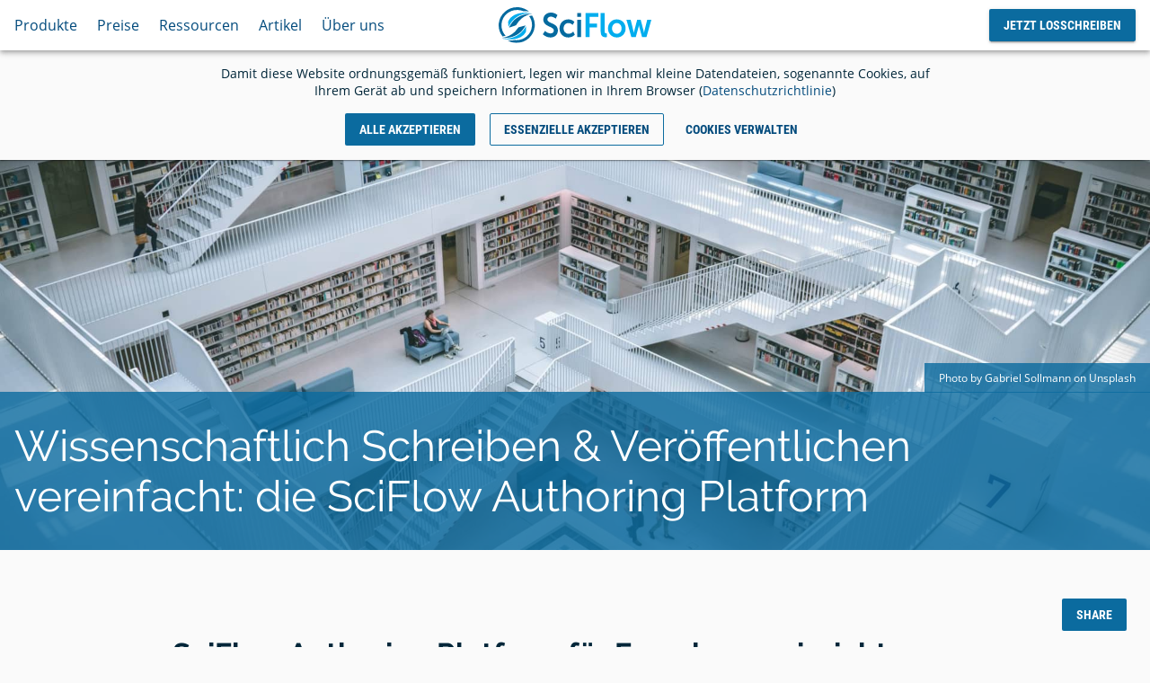

--- FILE ---
content_type: text/html; charset=utf-8
request_url: https://sciflow.net/de/sciflow-authoring-platform
body_size: 7864
content:
<!DOCTYPE html><html dir="ltr" lang="de"><head><meta charset="utf-8"/><meta name="viewport" content="width=device-width, initial-scale=1.0, minimum-scale=1.0"/><meta http-equiv="x-ua-compatible" content="IE=Edge"/><meta name="apple-mobile-web-app-capable" content="yes"/><title>SciFlow Authoring Platform - einfach schreiben &amp; publizieren</title><link rel="canonical" href="https://www.sciflow.net/de/sciflow-authoring-platform"/><meta name="theme-color" content="#16161d"/><meta name="description" content="Unterstützen Sie Ihre Studierenden &amp; Forschenden beim Schreiben &amp; Publizieren mit der SciFlow Authoring Platform für Forschungseinrichtungen."/><meta property="og:title" content="SciFlow Authoring Platform - einfach schreiben &amp; publizieren"/><meta property="og:url" content="https://www.sciflow.net/de/sciflow-authoring-platform"/><meta property="og:type" content="website"/><meta property="og:description" content="Unterstützen Sie Ihre Studierenden &amp; Forschenden beim Schreiben &amp; Publizieren mit der SciFlow Authoring Platform für Forschungseinrichtungen."/><meta property="og:image" content="https://www.sciflow.net/assets/images/socialmedia.png"/><meta name="twitter:title" content="SciFlow Authoring Platform - einfach schreiben &amp; publizieren"/><meta name="twitter:description" content="Unterstützen Sie Ihre Studierenden &amp; Forschenden beim Schreiben &amp; Publizieren mit der SciFlow Authoring Platform für Forschungseinrichtungen."/><meta name="twitter:url" content="https://www.sciflow.net/de/sciflow-authoring-platform"/><meta name="twitter:image" content="https://www.sciflow.net/assets/images/socialmedia.png"/><link rel="alternate" href="https://www.sciflow.net/en/sciflow-authoring-platform" hreflang="en"/><script>!function(){if('PerformanceLongTaskTiming' in window){var g=window.__tti={e:[]};
g.o=new PerformanceObserver(function(l){g.e=g.e.concat(l.getEntries())});
g.o.observe({entryTypes:['longtask']})}}();</script><script defer data-api="https://app.sciflow.net/stats/event" data-domain="sciflow.net" src="https://app.sciflow.net/stats/script.js"></script><link href="/bundles/styles/styles.css" rel="stylesheet"><style>.poohsfavorite {
    opacity: 0;
    position: absolute;
    top: 0;
    left: 0;
    height: 0;
    width: 0;
    z-index: -1;
}
</style><script id="sf-config" type="application/json">{
  "apiUrl": "https://app.sciflow.net/api/graphql",
  "appUrl": "https://app.sciflow.net",
  "sessionEndpoint": "https://connect.sciflow.net/session",
  "intercomApp": "kt65y43o"
}
</script><script type="module" src="/bundles/client/components/de/app.esm.js"></script><script nomodule="" src="/bundles/client/components/de/app.js"></script><link rel="apple-touch-icon" href="/assets/images/apple-touch-icon.png"><link rel="icon" type="image/x-icon" href="/assets/images/favicon.ico"><link rel="manifest" href="/manifest.json"></head><body><sf-intercom></sf-intercom><sf-auth></sf-auth><sf-initial></sf-initial><section class="sf-main-header" role="navigation"><sf-cookie-banner></sf-cookie-banner><a class="skip-link mdc-button mdc-button--raised" href="#manContainer">Zum Inhalt springen</a><div class="sf-main-header-nav flex items-center mdc-elevation--z4 px2 relative z2"><div class="col-5"><div class="visible-only-lg"><nav aria-label="Main"><sf-dropdown-menu class="visible-only-lg" menu-text="Produkte"><div slot="dropdown"><a href="/de/sciflow-authoring-platform" title="Für Universitäten &amp; Institutionen"><b class="block">Für Universitäten &amp; Institutionen</b><small>SciFlow Authoring Platform</small></a><a href="/de/sciflow-publish" title="Für (Universitäts-) Verlage"><b class="block">Für (Universitäts-) Verlage</b><small>SciFlow Publish</small></a></div></sf-dropdown-menu><a href="/de/preise" title="Preise">Preise</a><sf-dropdown-menu class="visible-only-lg" menu-text="Ressourcen"><div slot="dropdown"><a href="/de/all/templates" title="Vorlagen"><b class="block">Vorlagen</b><small>Wähle Dokumentenlayout und Zitierstil</small></a><a href="/de/all/webinars" title="Webinare"><b class="block">Webinare</b><small>Lerne SciFlows Funktionen kennen</small></a><a href="/en/events/master-classes-2023" title="Masterclasses 2023 (EN)"><b class="block">Masterclasses 2023 (EN)</b><small>Writing &amp; Publishing simplified</small></a><a href="/en/case-studies" title="Case Studies &amp; Broschüren"><b class="block">Case Studies &amp; Broschüren</b><small>How SciFlow improves academic writing (EN)</small></a><a href="https://support.sciflow.net/de/" title="Dokumentation &amp; Hilfe"><b class="block">Dokumentation &amp; Hilfe</b><small>Tipps rund um das Schreiben von Publikationen</small></a></div></sf-dropdown-menu><sf-jumbo-menu class="visible-only-lg" menu-text="Artikel" menu-arr="[{&quot;id&quot;:&quot;6297195bf669e13f0126fd09&quot;,&quot;name&quot;:&quot;Tool Tipps&quot;,&quot;articles&quot;:[{&quot;title&quot;:&quot;Word Seitenzahlen ab Seite 3 - so klappt es mit der Nummerierung&quot;,&quot;slug&quot;:&quot;alternative-word/word-seitenzahlen-ab-seite-3&quot;,&quot;coverImage&quot;:{&quot;publicUrl&quot;:&quot;https://cms.sciflow.net/file/uploads/5f71e908c6592fe7aedc10ce-christa-dodoo-MldQeWmF2_g-unsplash.jpg&quot;}},{&quot;title&quot;:&quot;Alternative zu Word - 5 kostenlose Tools im Vergleich&quot;,&quot;slug&quot;:&quot;alternative-word&quot;,&quot;coverImage&quot;:{&quot;publicUrl&quot;:&quot;https://cms.sciflow.net/file/uploads/5f6036909000e3416a944fc6-aaron-burden-xG8IQMqMITM-unsplash.jpg&quot;}},{&quot;title&quot;:&quot;Online Text Editor - für einfaches, gemeinsames Arbeiten&quot;,&quot;slug&quot;:&quot;online-text-editor&quot;,&quot;coverImage&quot;:{&quot;publicUrl&quot;:&quot;https://cms.sciflow.net/file/uploads/60488cdc63cff507c3d03881-markus-petritz--LFe6Prglw4-unsplash.jpg&quot;}},{&quot;title&quot;:&quot;Mendeley - Referenzen verwalten &amp; einfach zitieren&quot;,&quot;slug&quot;:&quot;de/mendeley&quot;,&quot;coverImage&quot;:{&quot;publicUrl&quot;:&quot;https://cms.sciflow.net/file/uploads/60e31e1c981f5b7683626c2b-green-chameleon-s9CC2SKySJM-unsplash.jpg&quot;}},{&quot;title&quot;:&quot;Zotero - Quellen einfach verwalten &amp; verwenden&quot;,&quot;slug&quot;:&quot;de/zotero&quot;,&quot;coverImage&quot;:{&quot;publicUrl&quot;:&quot;https://cms.sciflow.net/file/uploads/62a880ded705b3b61031ad73-corinne-kutz-tMI2_-r5Nfo-unsplash.jpg&quot;}},{&quot;title&quot;:&quot;Einführung von SciFlow an Ihrer Institution&quot;,&quot;slug&quot;:&quot;de/onboarding-sciflow&quot;,&quot;coverImage&quot;:{&quot;publicUrl&quot;:&quot;https://cms.sciflow.net/file/uploads/643801905cbe708a768bee5d-BannerVideoOverview.png&quot;}}]},{&quot;id&quot;:&quot;5f74946352e03478bcc0642a&quot;,&quot;name&quot;:&quot;Schreibtipps&quot;,&quot;articles&quot;:[{&quot;title&quot;:&quot;Hausarbeit schreiben - richtig vorbereiten &amp; gut abschließen&quot;,&quot;slug&quot;:&quot;hausarbeit-schreiben&quot;,&quot;coverImage&quot;:{&quot;publicUrl&quot;:&quot;https://cms.sciflow.net/file/uploads/5f68b8d7aebf817b4aa6179d-Hausarbeiten.png&quot;}},{&quot;title&quot;:&quot;Bachelorarbeit – so klappt es mit dem Abschluss&quot;,&quot;slug&quot;:&quot;bachelorarbeit&quot;,&quot;coverImage&quot;:{&quot;publicUrl&quot;:&quot;https://cms.sciflow.net/file/uploads/6006aa1124fd3b706860f51c-vasily-koloda-8CqDvPuo_kI-unsplash.jpg&quot;}},{&quot;title&quot;:&quot;Exposé schreiben - erleichtere Dir das Schreiben durch einen Leitfaden&quot;,&quot;slug&quot;:&quot;expose-schreiben&quot;,&quot;coverImage&quot;:{&quot;publicUrl&quot;:&quot;https://cms.sciflow.net/file/uploads/6007f8c2b0b7855fbff6a599-aaron-burden-CKlHKtCJZKk-unsplash.jpg&quot;}},{&quot;title&quot;:&quot;Dissertation veröffentlichen - Verlage, Kosten &amp; Open Access&quot;,&quot;slug&quot;:&quot;de/dissertation-veroeffentlichen&quot;,&quot;coverImage&quot;:{&quot;publicUrl&quot;:&quot;https://cms.sciflow.net/file/uploads/61ae1d89cd5cf94a7cc8b8e3-tamara-gak-GWbIHT51VT4-unsplash.jpg&quot;}}]},{&quot;id&quot;:&quot;618d31206d8efa98c6dfacce&quot;,&quot;name&quot;:&quot;Neuigkeiten&quot;,&quot;articles&quot;:[{&quot;title&quot;:&quot;SciFlow erhält strategisches Investment von Lehmanns Media und BoD&quot;,&quot;slug&quot;:&quot;investment-lehmanns-bod&quot;,&quot;coverImage&quot;:{&quot;publicUrl&quot;:&quot;https://cms.sciflow.net/file/uploads/6075457c1255bd6ffbcee7e4-van-tay-media-Kab_-4M4I74-unsplash.jpg&quot;}},{&quot;title&quot;:&quot;Teilen Sie Ihr Wissen! Mit SciFlow &amp; PubliQation Dissertationen direkt und unkompliziert publizieren&quot;,&quot;slug&quot;:&quot;de/bod-kooperation&quot;,&quot;coverImage&quot;:{&quot;publicUrl&quot;:&quot;https://cms.sciflow.net/file/uploads/6098efe3aa5589d477130081-davide-cantelli-e3Uy4k7ooYk-unsplash.jpg&quot;}},{&quot;title&quot;:&quot;Change Tracking in SciFlow&quot;,&quot;slug&quot;:&quot;de/change-tracking-in-sciflow&quot;,&quot;coverImage&quot;:{&quot;publicUrl&quot;:&quot;https://cms.sciflow.net/file/uploads/618bc6a030e24d2c16e613b5-ross-findon-mG28olYFgHI-unsplash.jpg&quot;}}]},{&quot;id&quot;:&quot;5f742777c6592f91aadc10d5&quot;,&quot;name&quot;:&quot;Richtig zitieren&quot;,&quot;articles&quot;:[{&quot;title&quot;:&quot;Literaturverzeichnis - so gelingt Dein wissenschaftliches Quellverzeichnis&quot;,&quot;slug&quot;:&quot;richtig-zitieren/literaturverzeichnis&quot;,&quot;coverImage&quot;:{&quot;publicUrl&quot;:&quot;https://cms.sciflow.net/file/uploads/5f606ab59000e370c3944fcd-thomas-kelley-hHL08lF7Ikc-unsplash.jpg&quot;}},{&quot;title&quot;:&quot;Harvard Zitierweise - Regeln &amp; Beispiele einfach erklärt&quot;,&quot;slug&quot;:&quot;richtig-zitieren/zitierweise/harvard-zitierweise&quot;,&quot;coverImage&quot;:{&quot;publicUrl&quot;:&quot;https://cms.sciflow.net/file/uploads/5f602abe9000e3308f944fc0-inaki-del-olmo-NIJuEQw0RKg-unsplash.jpg&quot;}},{&quot;title&quot;:&quot;Internetquellen zitieren - Tipps &amp; Beispiele für Deine Arbeit&quot;,&quot;slug&quot;:&quot;richtig-zitieren/internetquellen-zitieren&quot;,&quot;coverImage&quot;:{&quot;publicUrl&quot;:&quot;https://cms.sciflow.net/file/uploads/5f602cdd9000e3619a944fc2-nick-morrison-FHnnjk1Yj7Y-unsplash.jpg&quot;}},{&quot;title&quot;:&quot;Direktes Zitat - korrekte Anwendung in wissenschaftlichen Arbeiten&quot;,&quot;slug&quot;:&quot;richtig-zitieren/zitierregeln/direktes-zitat&quot;,&quot;coverImage&quot;:{&quot;publicUrl&quot;:&quot;https://cms.sciflow.net/file/uploads/5f60376c9000e30cdf944fc7-amador-loureiro-BVyNlchWqzs-unsplash.jpg&quot;}},{&quot;title&quot;:&quot;Zitierregeln - 10 Tipps für Referenzen in Deiner Arbeit&quot;,&quot;slug&quot;:&quot;richtig-zitieren/zitierregeln&quot;,&quot;coverImage&quot;:{&quot;publicUrl&quot;:&quot;https://cms.sciflow.net/file/uploads/5f6039659000e34530944fca-patrick-tomasso-Oaqk7qqNh_c-unsplash.jpg&quot;}},{&quot;title&quot;:&quot;Zitierweisen - finde den richtigen Stil für Deine Arbeit&quot;,&quot;slug&quot;:&quot;richtig-zitieren/zitierweisen&quot;,&quot;coverImage&quot;:{&quot;publicUrl&quot;:&quot;https://cms.sciflow.net/file/uploads/5f6039e99000e3187a944fcb-lysander-yuen-wk833OrQLJE-unsplash.jpg&quot;}},{&quot;title&quot;:&quot;Richtig zitieren - Die wichtigsten Zitierregeln für wissen­schaftliche Arbeiten&quot;,&quot;slug&quot;:&quot;richtig-zitieren&quot;,&quot;coverImage&quot;:{&quot;publicUrl&quot;:&quot;https://cms.sciflow.net/file/uploads/604891c2d4f58a7636ad5824-adam-niescioruk-rONxy5SIdHw-unsplash.jpg&quot;}}]}]"></sf-jumbo-menu><a href="/de/ueber-uns" title="Über uns">Über uns</a></nav></div><div class="lg-hide"><sf-mobile-menu secondary-menu="Artikel"><div slot="mobile-menu-nav">         <p class="h4 m0 mt2">SciFlow für</p><hr><nav aria-label="SciFlow für Mobile"><ul class="list-reset"><li><a href="/de/sciflow-authoring-platform" title="Universitäten &amp; Institutionen">Universitäten &amp; Institutionen</a></li><li><a href="/de/sciflow-publish" title="Verlage">Verlage</a></li></ul></nav><p class="h4 m0 mt3">Ressourcen</p><hr><nav aria-label="Ressourcen Mobile"><ul class="list-reset"><li><a href="/de/preise">Preise</a></li><li><a href="/de/all/templates" title="Templates">Templates</a></li><li><a href="/de/all/webinars" title="Webinare">Webinare</a></li><li><a href="/en/events/master-classes-2023" title="Masterclasses 2023 (EN)">Masterclasses 2023 (EN)</a></li><li><a href="/en/case-studies">Case Studies (EN)</a></li><li><a href="https://support.sciflow.net">Dokumentation &amp; Hilfe</a></li></ul></nav></div><div slot="mobile-menu2-nav"> <p class="h4 m0 mt3">SciFlow GmbH</p><hr><nav aria-label="SciFlow GmbH Mobile"><ul class="list-reset"><li><a href="/de/ueber-uns">Über uns</a></li><li><a href="/de/presse">Presse</a></li><li><a href="/de/ueber-uns#contact">Kontakt</a></li></ul></nav></div><div slot="mobile-submenu-nav"><div class="menu-tree"><input id="cat6297195bf669e13f0126fd09" type="checkbox"><label class="h4" for="cat6297195bf669e13f0126fd09">Tool Tipps</label><div class="sub-menu"><a class="text-big" href="/alternative-word/word-seitenzahlen-ab-seite-3">Word Seitenzahlen ab Seite 3 - so klappt es mit der Nummerierung</a><a class="text-big" href="/alternative-word">Alternative zu Word - 5 kostenlose Tools im Vergleich</a><a class="text-big" href="/online-text-editor">Online Text Editor - für einfaches, gemeinsames Arbeiten</a><a class="text-big" href="/de/mendeley">Mendeley - Referenzen verwalten &amp; einfach zitieren</a><a class="text-big" href="/de/zotero">Zotero - Quellen einfach verwalten &amp; verwenden</a><a class="text-big" href="/de/onboarding-sciflow">Einführung von SciFlow an Ihrer Institution</a></div></div><div class="menu-tree"><input id="cat5f74946352e03478bcc0642a" type="checkbox"><label class="h4" for="cat5f74946352e03478bcc0642a">Schreibtipps</label><div class="sub-menu"><a class="text-big" href="/hausarbeit-schreiben">Hausarbeit schreiben - richtig vorbereiten &amp; gut abschließen</a><a class="text-big" href="/bachelorarbeit">Bachelorarbeit – so klappt es mit dem Abschluss</a><a class="text-big" href="/expose-schreiben">Exposé schreiben - erleichtere Dir das Schreiben durch einen Leitfaden</a><a class="text-big" href="/de/dissertation-veroeffentlichen">Dissertation veröffentlichen - Verlage, Kosten &amp; Open Access</a></div></div><div class="menu-tree"><input id="cat618d31206d8efa98c6dfacce" type="checkbox"><label class="h4" for="cat618d31206d8efa98c6dfacce">Neuigkeiten</label><div class="sub-menu"><a class="text-big" href="/investment-lehmanns-bod">SciFlow erhält strategisches Investment von Lehmanns Media und BoD</a><a class="text-big" href="/de/bod-kooperation">Teilen Sie Ihr Wissen! Mit SciFlow &amp; PubliQation Dissertationen direkt und unkompliziert publizieren</a><a class="text-big" href="/de/change-tracking-in-sciflow">Change Tracking in SciFlow</a></div></div><div class="menu-tree"><input id="cat5f742777c6592f91aadc10d5" type="checkbox"><label class="h4" for="cat5f742777c6592f91aadc10d5">Richtig zitieren</label><div class="sub-menu"><a class="text-big" href="/richtig-zitieren/literaturverzeichnis">Literaturverzeichnis - so gelingt Dein wissenschaftliches Quellverzeichnis</a><a class="text-big" href="/richtig-zitieren/zitierweise/harvard-zitierweise">Harvard Zitierweise - Regeln &amp; Beispiele einfach erklärt</a><a class="text-big" href="/richtig-zitieren/internetquellen-zitieren">Internetquellen zitieren - Tipps &amp; Beispiele für Deine Arbeit</a><a class="text-big" href="/richtig-zitieren/zitierregeln/direktes-zitat">Direktes Zitat - korrekte Anwendung in wissenschaftlichen Arbeiten</a><a class="text-big" href="/richtig-zitieren/zitierregeln">Zitierregeln - 10 Tipps für Referenzen in Deiner Arbeit</a><a class="text-big" href="/richtig-zitieren/zitierweisen">Zitierweisen - finde den richtigen Stil für Deine Arbeit</a><a class="text-big" href="/richtig-zitieren">Richtig zitieren - Die wichtigsten Zitierregeln für wissen­schaftliche Arbeiten</a></div></div></div></sf-mobile-menu></div></div><div class="lg-col-2 flex items-center"><a class="logo-full flex" href="/de/" title="Startseite"><img src="/bundles/assets/images/sf-logo_full.svg" alt="SciFlow logo lettering" loading="eager"></a></div><div class="col-5 right-align"><sf-access class="hide"><div slot="logged-out"><nav aria-label="Main Actions Logged out"><a class="mdc-button mdc-button--raised" id="nav-signup" href="//connect.sciflow.net/session/welcome?utm_campaign=startpage&amp;utm_medium=website&amp;utm_source=menu&amp;action=form&amp;referer=menu" title="Anmeldung"><span class="mdc-button__label lg-hide">Anmeldung</span><span class="mdc-button__label visible-only-lg">Jetzt losschreiben</span></a></nav></div><div slot="logged-out-scrolled"><nav aria-label="Main Actions Logged out scrolled"><a class="mdc-button mdc-button--raised" id="nav-signup" href="//connect.sciflow.net/session/welcome?utm_campaign=startpage&amp;utm_medium=website&amp;utm_source=menu&amp;action=form&amp;referer=menu" title="Anmeldung"><span class="mdc-button__label lg-hide">Anmeldung</span><span class="mdc-button__label visible-only-lg">Jetzt losschreiben</span></a></nav></div><div slot="logged-in"><nav aria-label="Main Actions Logged in"><a class="visible-only-lg" href="https://app.sciflow.net" title="SciFlow starten">SciFlow starten</a><a href="https://connect.sciflow.net/session/logout?return=https://www.sciflow.net" title="Ausloggen">Ausloggen</a></nav></div></sf-access></div></div></section><main id="manContainer" role="main"><div class="article-header bg-cover mb3 relative" style="background-image: url(&quot;/bundles/assets/images/pricing_header.jpg&quot;)"><div class="article-title-wrapper"><div class="article-title py2 relative"><div class="xsmall absolute right-0 top-0 article-cover-credit">Photo by Gabriel Sollmann on Unsplash</div><div class="sf-main-container p2"><h1 class="h00 m0">Wissenschaftlich Schreiben & Veröffentlichen vereinfacht: die SciFlow Authoring Platform</h1></div></div></div></div><div class="sf-main-container px2"><div class="center mb3 relative col-12 md-col-10 mx-auto"><h2 class="mb1 mt4">SciFlow Authoring Platform für Forschungseinrichtungen</h2><h3 class="mt0">Unterstützen Sie Ihre Studierenden und Forschenden beim Schreiben und Publizieren</h3></div><div class="flex flex-wrap mxn2"><div class="col-12 md-col-6 px2"><div class="flex items-center"><img class="pr2 w-60" src="/bundles/assets/images/add-friend.svg" alt="Engaged researchers and students icon"><h4>Aktive Forschende und Studierende</h4></div><p class="mt0">SciFlow wurde entwickelt, um bei den typischen Problemen beim Schreiben und Veröffentlichen wissenschaftlicher Arbeiten zu unterstützen. Unsere Nutzer*innen verbringen daher bei einer Veröffentlichung 30 Stunden pro Woche im Texteditor.</p></div><div class="col-12 md-col-6 px2"><div class="flex items-center"><img class="pr2 w-60" src="/bundles/assets/images/chat-box.svg" alt="Instant collaboration across all devices icon"><h4>Direkte Zusammenarbeit zwischen allen</h4></div><p class="mt0">Wir bei SciFlow glauben, dass OpenScience auch bedeutet, Hürden in der Zusammenarbeit zu beseitigen und Kooperation zu erleichtern. Daher ist SciFlow eine zentrale Anwendung, die von jedem Gerät mit einer Internetverbindung nutzbar ist. Verschiedene Versionen per Mail zu verschicken gehört der Vergangenheit an.</p></div><div class="col-12 md-col-6 px2"><div class="flex items-center"><img class="pr2 w-60" src="/bundles/assets/images/robot.svg" alt="We automate routine tasks icon"><h4>Automatisierung von Routineaufgaben</h4></div><p class="mt0">Beim Schreiben in SciFlow sind die Formatierung und andere lästige Aufgaben automatisiert. Auch Literaturverwaltungsprogramme sind integriert, sodass Anwender*innen nicht mehr zwischen den Programmen wechseln müssen. So können sie sich ganz auf das Schreiben ihrer Arbeit konzentrieren,</p></div><div class="col-12 md-col-6 px2"><div class="flex items-center"><img class="pr2 w-60" src="/bundles/assets/images/spline-chart.svg" alt="Detailed data analytics icon"><h4>Detaillierte Nutzungsstatistiken</h4></div><p class="mt0">SciFlow hilft Ihnen, anonymisierte, datengesteuerte Einblicke in den Schreibprozess zu gewinnen und damit typische Probleme zu identifizieren, So kann der Prozess optimiert und die Firschung verbessert werden. Alle Daten sind dabei vollständig anonymisiert und liegen auf Servern in Deutschland.</p></div><div class="col-12 md-col-6 px2"><div class="flex items-center"><img class="pr2 w-60" src="/bundles/assets/images/abc-block.svg" alt="Professional spellcheck icon"><h4>Professionelle Textprüfung</h4></div><p class="mt0"><a href='/de/languagetool'>LanguageTool</a> überprüft schon während des Schreibens Rechtschreibung, Grammatik und Stil direkt im Dokument. Die Textprüfung steht aktuell für die Sprachen Englisch und Deutsch zur Verfügung.</p></div><div class="col-12 md-col-6 px2"><div class="flex items-center"><img class="pr2 w-60" src="/bundles/assets/images/library.svg" alt="Simplification of the publication process icon"><h4>Vereinfachung des Veröffentlichungsprozesses</h4></div><p class="mt0">Mit SciFlow Publish wird das Publizieren noch einfacher als bisher. Sie bekommen alle Mittel an die Hand, um die Veröffentlichung komfortabel selbst vornehmen zu können. SciFlow Publish befindet sich aktuell in der Entwicklung.</p></div></div></div><div class="center mt3"><a class="mdc-button mdc-button--outlined" href="#trial">Testphase Anforden</a><div class="center mb3 py4"><h2 class="mb3">SciFlow Authoring Platform - einfach erklärt in 4 Minuten</h2><div class="col-12 md-col-8 mx-auto"><sf-youtube-consent videoid="hZe7uIYHqxI" coverpath="/bundles/assets/images/sciflow_video_cover.jpg" language="de"></sf-youtube-consent></div><div class="center mt3"><a class="mdc-button mdc-button--outlined" href="#trial">Testphase Anforden</a></div></div></div><div class="mdc-theme--dark"><div class="sf-main-container px2 py4"><div class="lg-center"><h2 class="mt0">Mehr Fokus, bessere Forschung</h2></div><div class="flex flex-wrap mxn2"><div class="col col-12 lg-col-6 p2 flex"><div class="flex"><div class="sf-quote-line"><img src="/assets/images/sf-icon-quote.svg" alt="Icon quote" loading="lazy"></div><div class="flex flex-column justify-between w-100"><p class="italic mt0">In fünf bis zehn Jahren wird die Unterstützung der Offenen Wissenschaft mehr als die Hälfte der Bibliotheksausgaben benötigen müssen.</p><div><p class="bold mt3 mb0">David W. Lewis</p><p class="xsmall mt0 mb0">Dekan Emeritus, Purdue University Library Indianapolis</p></div></div></div></div><div class="col col-12 lg-col-6 p2 flex"><div class="flex"><div class="sf-quote-line"><img src="/assets/images/sf-icon-quote.svg" alt="Icon quote" loading="lazy"></div><div class="flex flex-column justify-between w-100"><p class="italic mt0">SciFlow ist ein pragmatischer Weg, um die Zusammenarbeit in Forschungsprojekten zu verbessern</p><div><p class="bold mt3 mb0">Prof. Dr. Martin Gersch</p><p class="xsmall mt0 mb0">Wirtschaftsinformatik, Freie Universität Berlin</p></div></div></div></div></div></div></div><div class="sf-main-container px2"><div class="center mt4 mb3"><h2 class="m0">So kann SciFlow Ihre Einrichtung unterstützen</h2></div><div class="col-12 md-col-10 mx-auto"><div class="flex flex-wrap mxn2"><div class="col-12 md-col-6 p2"><a class="action-card" href="/en/case-studies"><img src="/assets/images/brochure_sciflow.svg" alt="SciFlow Brochure preview"><h3>SciFlow Broschüre</h3><p>Verschaffen Sie sich einen umfassenden Überblick über alle Funktionen, Vorteile und wie wir SciFlow an Ihre Bedürfnisse anpassen können.</p><p><span class="underline">Holen Sie sich die Broschüre hier</span></p></a></div><div class="col-12 md-col-6 p2"><a class="action-card" href="/en/case-studies"><img src="/assets/images/casestudy-brochure_de.png" alt="Case study preview"><h3>Fallstudie mit der MLU Halle-Wittenberg</h3><p>Erfahren Sie die Einzelheiten darüber, wie die Martin-Luther-Universität (MLU) SciFlow eingeführt hat. Wir zeigen die Prozesse und Ergebnisse für Universität und Studierende.</p><p><span class="underline">Hier finden Sie die MLU-Fallstudie </span></p></a></div></div></div><div class="center mt3"><a class="mdc-button mdc-button--outlined" href="#trial">Testphase Anforden</a></div><div class="center mt4 mb3"><h2 class="m0">Schließen Sie sich den Institutionen mit Campuslizenz an</h2></div><sf-carousel class="carousel-alt-nav"><div slot="carousel-content"><div class="flex items-center"><div class="js-carousel-item col-8 lg-col-4 p2 flex-none center" id="LogoAuthoring"><img src="/assets/images/mpg-logo.png" alt="Max Planck Gesellshaft"></div><div class="js-carousel-item col-8 lg-col-4 p2 flex-none center" id="LogoAuthoring"><img src="/assets/images/ovgu-logo.svg" alt="Otto-von-Guericke-Universität Magdeburg"></div><div class="js-carousel-item col-8 lg-col-4 p2 flex-none center" id="LogoAuthoring"><img src="/assets/images/fzj-logo.jpg" alt="Forschungszentrum Jülich"></div><div class="js-carousel-item col-8 lg-col-4 p2 flex-none center" id="LogoAuthoring"><img src="/assets/images/mlu-logo.png" alt="Martin-Luther-Universität Halle-Wittenberg"></div><div class="js-carousel-item col-8 lg-col-4 p2 flex-none center" id="LogoAuthoring"><img src="/assets/images/merseburg-logo.png" alt="Hochschule Merseburg"></div><div class="js-carousel-item col-8 lg-col-4 p2 flex-none center" id="LogoAuthoring"><img src="/assets/images/hzi-logo.png" alt="Helmholtz-Zentrum für Infektionsforschung"></div><div class="js-carousel-item col-8 lg-col-4 p2 flex-none center" id="LogoAuthoring"><img src="/assets/images/dlr-logo.png" alt="Deutsche Zentrum für Luft- und Raumfahrt"></div><div class="js-carousel-item col-8 lg-col-4 p2 flex-none center" id="LogoAuthoring"><img src="/assets/images/hereon_logo.svg" alt="Helmholtz-Zentrum Hereon"></div><div class="js-carousel-item col-8 lg-col-4 p2 flex-none center" id="LogoAuthoring"><img src="/assets/images/pula.png" alt="Uni Pula"></div><div class="js-carousel-item col-8 lg-col-4 p2 flex-none center" id="LogoAuthoring"><img src="/assets/images/hzb-logo.svg" alt="HZB"></div><div class="js-carousel-item col-8 lg-col-4 p2 flex-none center" id="LogoAuthoring"><img src="/assets/images/medma.svg" alt="MedMa"></div><div class="js-carousel-item col-8 lg-col-4 p2 flex-none center" id="LogoAuthoring"><img src="/assets/images/ufz.png" alt="UFZ"></div><div class="js-carousel-item col-8 lg-col-4 p2 flex-none center" id="LogoAuthoring"><img src="/assets/images/kit.svg" alt="Karlsruher Institut für Technologie"></div><div class="js-carousel-item col-8 lg-col-4 p2 flex-none center" id="LogoAuthoring"><img src="/assets/images/hbrs-logo.svg" alt="Hochschule Bonn-Rhein-Sieg"></div><div class="js-carousel-item col-8 lg-col-4 p2 flex-none center" id="LogoAuthoring"><img src="/assets/images/pardubice-logo.svg" alt="Univerzita Pardubice"></div><div class="js-carousel-item col-8 lg-col-4 p2 flex-none center" id="LogoAuthoring"><img src="/assets/images/idos-logo.svg" alt="German institute of Development and Sustainability"></div><div class="js-carousel-item col-8 lg-col-4 p2 flex-none center" id="LogoAuthoring"><img src="/assets/images/ase-logo.png" alt="Academia de studii economice din Bucaresti"></div><div class="js-carousel-item col-8 lg-col-4 p2 flex-none center" id="LogoAuthoring"><img src="/assets/images/georg-august-logo.png" alt="Georg August Universität Göttingen"></div><div class="js-carousel-item col-8 lg-col-4 p2 flex-none center" id="LogoAuthoring"><img src="/assets/images/hochschule-logo.png" alt="Hochschule Neubrandenburg University of applied sciences"></div><div class="js-carousel-item col-8 lg-col-4 p2 flex-none center" id="LogoAuthoring"><img src="/assets/images/lodz.jpeg" alt="University Lodz"></div><div class="js-carousel-item col-8 lg-col-4 p2 flex-none center" id="LogoAuthoring"><img src="/assets/images/psk.png" alt="PSK"></div><div class="js-carousel-item col-8 lg-col-4 p2 flex-none center" id="LogoAuthoring"><img src="/assets/images/indian-space-research.png" alt="Indian Space Research Organisation"></div><div class="js-carousel-item col-8 lg-col-4 p2 flex-none center" id="LogoAuthoring"><img src="/assets/images/jki.png" alt="JKI"></div><div class="js-carousel-item col-8 lg-col-4 p2 flex-none center" id="LogoAuthoring"><img src="/assets/images/kul.jpg" alt="KUL"></div><div class="js-carousel-item col-8 lg-col-4 p2 flex-none center" id="LogoAuthoring"><img src="/assets/images/kassel.png" alt="Uni Kassel"></div><div class="js-carousel-item col-8 lg-col-4 p2 flex-none center" id="LogoAuthoring"><img src="/assets/images/bern.png" alt="Universität Bern"></div><div class="js-carousel-item col-8 lg-col-4 p2 flex-none center" id="LogoAuthoring"><img src="/assets/images/vscht.png" alt="University of Chemistry and Technology, Prague"></div><div class="js-carousel-item col-8 lg-col-4 p2 flex-none center" id="LogoAuthoring"><img src="/assets/images/universita-cattolica.png" alt="Università Cattolica del Sacro Cuore"></div><div class="js-carousel-item col-8 lg-col-4 p2 flex-none center" id="LogoAuthoring"><img src="/assets/images/uem.png" alt="University of Engineering and Management Kolkata"></div><div class="js-carousel-item col-8 lg-col-4 p2 flex-none center" id="LogoAuthoring"><img src="/assets/images/upwr.jpg" alt="Uniwersytet Przyrodniczy we Wrocławiu"></div></div></div></sf-carousel></div><div id="trial"></div><div class="sf-section-gradient mt4"><div class="sf-main-container px2 py4"><div class="center"><h2 class="mt0 mb3">Starten Sie die kostenfreie Testphase für Ihr Institut</h2></div><div class="col-12 lg-col-8 mx-auto"><p>Sie möchten sich selbst von den Vorteilen von SciFlow überzeugen? Damit Sie sich ohne Verpflichtungen ein genaueres Bild machen können, bieten wir eine kostenlose Testphase für Institutionen an. Diese beinhaltet:</p><ul><li>Zugang zum vollen Funktionsumfang von SciFlow für Studierende und Forschende</li><li>kostenlose Webinare für den leichten Einstieg</li><li>Texte und Bilder zur Vorstellung von SciFlow für Ihre Studierenden und Mitarbeitenden</li><li>Nutzungsreporting nach Ablauf des Testzeitraums</li></ul><div class="center mt3"><a class="mdc-button mdc-button--outlined mdc-button--cta" href="/your-trial?utm_source=sciflow&amp;utm_medium=website" target="_blank" rel="noopener">Testphase anfordern</a></div></div></div></div></main><aside id="share-toolbar" role="complementary" title="Share via email"><div class="share-toolbar m1 flex"><sf-share subject="SciFlow Authoring Platform - einfach schreiben &amp; publizieren" text="Unterstützen Sie Ihre Studierenden &amp; Forschenden beim Schreiben &amp; Publizieren mit der SciFlow Authoring Platform für Forschungseinrichtungen."></sf-share></div></aside><div class="bc-light-foreground fc-grey-default"><footer class="main-footer sf-main-container px2 py4" role="contentinfo"><div class="flex flex-wrap mxn2"><div class="col-12 lg-col-3 px2"><p class="h3 m0">SciFlow GmbH</p><hr><nav aria-label="SciFlow GmbH"><ul class="list-reset"><li><a href="/de/ueber-uns" title="Über uns">Über uns</a></li><li><a href="/de/presse" title="Presse">Presse</a></li><li><a href="/de/ueber-uns#contact" title="Kontakt">Kontakt</a></li><li><a href="/career/frontend-engineer" title="Job offer (EN)">Job offer (EN)</a></li><li><a href="/de/datenschutz" title="Datenschutz">Datenschutz</a></li><li><a href="/de/impressum" title="Impressum">Impressum</a></li></ul></nav></div><div class="col-12 lg-col-3 px2"><p class="h3 m0">Produkte</p><hr><nav aria-label="Produkte"><ul class="list-reset"><li><a href="/de/preise" title="Preise">Preise</a></li><li><a href="/de/sciflow-free-studierende" title="Studierende">Studierende</a></li><li><a href="/de/sciflow-free-forschende" title="Forschende">Forschende</a></li><li><a href="/de/sciflow-authoring-platform" title="Universitäten &amp; Institutionen">Universitäten &amp; Institutionen</a></li><li><a href="/de/sciflow-publish" title="Verlage">Verlage</a></li></ul></nav></div><div class="col-12 lg-col-3 px2"><p class="h3 m0">Ressourcen</p><hr><nav aria-label="Ressourcen"><ul class="list-reset"><li><a href="/de/all/templates" title="Templates">Templates</a></li><li><a href="/de/all/webinars" title="Webinare">Webinare</a></li><li><a href="/en/events/master-classes-2023" title="Masterclasses 2023 (EN)">Masterclasses 2023 (EN)</a></li><li><a href="/en/case-studies" title="Case Studies (EN)">Case Studies (EN)</a></li><li><a href="https://support.sciflow.net" title="Dokumentation &amp; Hilfe">Dokumentation &amp; Hilfe</a></li><li><a href="/de/faq" title="FAQ">FAQ</a></li><li><a href="https://blog.sciflow.net" title="Blog">Blog</a></li></ul></nav></div><div class="col-12 lg-col-3 px2"><p class="h3 m0">Optionen</p><hr><nav aria-label="Sprache"><ul class="list-reset"><li><a class="flex items-center" href="https://www.sciflow.net/en/sciflow-authoring-platform" hreflang="en"><img class="w-28 inline mr1" src="/bundles/assets/images/language.svg" alt="Language icon">Englisch</a></li><li><a class="flex items-center" href="#" onClick="( (ev) =&gt; { let event = new CustomEvent('manageCookies', { bubbles: true, cancelable: true, bubbles: true });window.dispatchEvent(event);} )();return false"><img class="w-28 inline mr1" src="/bundles/assets/images/cookie.svg" alt="Cookie settings">Cookies verwalten</a></li></ul></nav></div></div></footer></div></body></html>

--- FILE ---
content_type: text/css; charset=UTF-8
request_url: https://sciflow.net/bundles/styles/styles.css
body_size: 36652
content:
/*!***********************************************************************************************************************************!*\
  !*** css ../../node_modules/css-loader/dist/cjs.js?url=false!../../node_modules/sass-loader/dist/cjs.js!./src/styles/styles.scss ***!
  \***********************************************************************************************************************************/
@charset "UTF-8";
html {
  box-sizing: border-box;
}

*, *:before, *:after {
  box-sizing: inherit;
}

body {
  margin: 0;
  padding: 0;
  font-weight: normal;
}

img {
  max-width: 100%;
  height: auto;
}

fieldset {
  border: none;
  padding: 0;
  margin: 0;
}

legend {
  padding: 0;
  margin: 0;
}

/* open-sans-regular - latin_latin-ext */
@font-face {
  font-family: "Open Sans";
  font-style: normal;
  font-weight: 400;
  font-display: swap;
  src: url("/assets/fonts/open-sans-v16-latin_latin-ext-regular.eot"); /* IE9 Compat Modes */
  src: local("Open Sans Regular"), local("OpenSans-Regular"), url("/assets/fonts/open-sans-v16-latin_latin-ext-regular.eot?#iefix") format("embedded-opentype"), url("/assets/fonts/open-sans-v16-latin_latin-ext-regular.woff2") format("woff2"), url("/assets/fonts/open-sans-v16-latin_latin-ext-regular.woff") format("woff"), url("/assets/fonts/open-sans-v16-latin_latin-ext-regular.ttf") format("truetype"), url("/assets/fonts/open-sans-v16-latin_latin-ext-regular.svg#OpenSans") format("svg"); /* Legacy iOS */
}
/* open-sans-700 - latin_latin-ext */
@font-face {
  font-family: "Open Sans";
  font-style: normal;
  font-weight: 700;
  font-display: swap;
  src: url("/assets/fonts/open-sans-v16-latin_latin-ext-700.eot"); /* IE9 Compat Modes */
  src: local("Open Sans Bold"), local("OpenSans-Bold"), url("/assets/fonts/open-sans-v16-latin_latin-ext-700.eot?#iefix") format("embedded-opentype"), url("/assets/fonts/open-sans-v16-latin_latin-ext-700.woff2") format("woff2"), url("/assets/fonts/open-sans-v16-latin_latin-ext-700.woff") format("woff"), url("/assets/fonts/open-sans-v16-latin_latin-ext-700.ttf") format("truetype"), url("/assets/fonts/open-sans-v16-latin_latin-ext-700.svg#OpenSans") format("svg"); /* Legacy iOS */
}
/* raleway-regular - latin_latin-ext */
@font-face {
  font-family: "Raleway";
  font-style: normal;
  font-weight: 400;
  font-display: swap;
  src: url("/assets/fonts/raleway-v13-latin_latin-ext-regular.eot"); /* IE9 Compat Modes */
  src: local("Raleway"), local("Raleway-Regular"), url("/assets/fonts/raleway-v13-latin_latin-ext-regular.eot?#iefix") format("embedded-opentype"), url("/assets/fonts/raleway-v13-latin_latin-ext-regular.woff2") format("woff2"), url("/assets/fonts/raleway-v13-latin_latin-ext-regular.woff") format("woff"), url("/assets/fonts/raleway-v13-latin_latin-ext-regular.ttf") format("truetype"), url("/assets/fonts/raleway-v13-latin_latin-ext-regular.svg#Raleway") format("svg"); /* Legacy iOS */
}
/* raleway-700 - latin_latin-ext */
@font-face {
  font-family: "Raleway";
  font-style: normal;
  font-weight: 700;
  font-display: swap;
  src: url("/assets/fonts/raleway-v13-latin_latin-ext-700.eot"); /* IE9 Compat Modes */
  src: local("Raleway Bold"), local("Raleway-Bold"), url("/assets/fonts/raleway-v13-latin_latin-ext-700.eot?#iefix") format("embedded-opentype"), url("/assets/fonts/raleway-v13-latin_latin-ext-700.woff2") format("woff2"), url("/assets/fonts/raleway-v13-latin_latin-ext-700.woff") format("woff"), url("/assets/fonts/raleway-v13-latin_latin-ext-700.ttf") format("truetype"), url("/assets/fonts/raleway-v13-latin_latin-ext-700.svg#Raleway") format("svg"); /* Legacy iOS */
}
/* roboto-condensed-regular - latin_latin-ext */
@font-face {
  font-family: "Roboto Condensed";
  font-style: normal;
  font-weight: 400;
  font-display: swap;
  src: url("/assets/fonts/roboto-condensed-v17-latin_latin-ext-regular.eot"); /* IE9 Compat Modes */
  src: local("Roboto Condensed"), local("RobotoCondensed-Regular"), url("/assets/fonts/roboto-condensed-v17-latin_latin-ext-regular.eot?#iefix") format("embedded-opentype"), url("/assets/fonts/roboto-condensed-v17-latin_latin-ext-regular.woff2") format("woff2"), url("/assets/fonts/roboto-condensed-v17-latin_latin-ext-regular.woff") format("woff"), url("/assets/fonts/roboto-condensed-v17-latin_latin-ext-regular.ttf") format("truetype"), url("/assets/fonts/roboto-condensed-v17-latin_latin-ext-regular.svg#RobotoCondensed") format("svg"); /* Legacy iOS */
}
/* roboto-condensed-700 - latin_latin-ext */
@font-face {
  font-family: "Roboto Condensed";
  font-style: normal;
  font-weight: 700;
  font-display: swap;
  src: url("/assets/fonts/roboto-condensed-v17-latin_latin-ext-700.eot"); /* IE9 Compat Modes */
  src: local("Roboto Condensed Bold"), local("RobotoCondensed-Bold"), url("/assets/fonts/roboto-condensed-v17-latin_latin-ext-700.eot?#iefix") format("embedded-opentype"), url("/assets/fonts/roboto-condensed-v17-latin_latin-ext-700.woff2") format("woff2"), url("/assets/fonts/roboto-condensed-v17-latin_latin-ext-700.woff") format("woff"), url("/assets/fonts/roboto-condensed-v17-latin_latin-ext-700.ttf") format("truetype"), url("/assets/fonts/roboto-condensed-v17-latin_latin-ext-700.svg#RobotoCondensed") format("svg"); /* Legacy iOS */
}
@font-face {
  font-family: "Material Symbols Outlined";
  font-style: normal;
  src: url("/assets/fonts/MaterialSymbolsOutlined[FILL,GRAD,opsz,wght].woff2") format("woff2");
}
.material-symbols-outlined {
  font-family: "Material Symbols Outlined";
  font-weight: normal;
  font-style: normal;
  font-size: 24px; /* Preferred icon size */
  display: inline-block;
  line-height: 1;
  text-transform: none;
  letter-spacing: normal;
  word-wrap: normal;
  white-space: nowrap;
  direction: ltr;
}

.material-symbols-outlined.filled,
.material-symbols-filled {
  font-variation-settings: "FILL" 1, "wght" 400, "GRAD" 0, "opsz" 24;
}

.mdc-touch-target-wrapper {
  display: inline;
}

.mdc-elevation-overlay {
  position: absolute;
  border-radius: inherit;
  pointer-events: none;
  opacity: 0;
  /* @alternate */
  opacity: var(--mdc-elevation-overlay-opacity, 0);
  transition: opacity 280ms cubic-bezier(0.4, 0, 0.2, 1);
  background-color: #fff;
  /* @alternate */
  background-color: var(--mdc-elevation-overlay-color, #fff);
}

.mdc-button {
  /* @alternate */
  position: relative;
  display: inline-flex;
  align-items: center;
  justify-content: center;
  box-sizing: border-box;
  min-width: 64px;
  border: none;
  outline: none;
  /* @alternate */
  line-height: inherit;
  user-select: none;
  -webkit-appearance: none;
  overflow: visible;
  vertical-align: middle;
  background: transparent;
}

.mdc-button .mdc-elevation-overlay {
  width: 100%;
  height: 100%;
  top: 0;
  /* @noflip */ /*rtl:ignore*/
  left: 0;
}

.mdc-button::-moz-focus-inner {
  padding: 0;
  border: 0;
}

.mdc-button:active {
  outline: none;
}

.mdc-button:hover {
  cursor: pointer;
}

.mdc-button:disabled {
  cursor: default;
  pointer-events: none;
}

.mdc-button .mdc-button__icon {
  /* @noflip */ /*rtl:ignore*/
  margin-left: 0;
  /* @noflip */ /*rtl:ignore*/
  margin-right: 8px;
  display: inline-block;
  position: relative;
  vertical-align: top;
}

[dir=rtl] .mdc-button .mdc-button__icon, .mdc-button .mdc-button__icon[dir=rtl] {
  /*rtl:begin:ignore*/
  /* @noflip */ /*rtl:ignore*/
  margin-left: 8px;
  /* @noflip */ /*rtl:ignore*/
  margin-right: 0;
  /*rtl:end:ignore*/
}

.mdc-button .mdc-button__label {
  position: relative;
}

.mdc-button .mdc-button__focus-ring {
  display: none;
}

@media screen and (forced-colors: active) {
  .mdc-button.mdc-ripple-upgraded--background-focused .mdc-button__focus-ring, .mdc-button:not(.mdc-ripple-upgraded):focus .mdc-button__focus-ring {
    pointer-events: none;
    border: 2px solid transparent;
    border-radius: 6px;
    box-sizing: content-box;
    position: absolute;
    top: 50%;
    /* @noflip */ /*rtl:ignore*/
    left: 50%;
    /* @noflip */ /*rtl:ignore*/
    transform: translate(-50%, -50%);
    height: calc(
      100% + 4px
    );
    width: calc(
      100% + 4px
    );
    display: block;
  }
}
@media screen and (forced-colors: active) and (forced-colors: active) {
  .mdc-button.mdc-ripple-upgraded--background-focused .mdc-button__focus-ring, .mdc-button:not(.mdc-ripple-upgraded):focus .mdc-button__focus-ring {
    border-color: CanvasText;
  }
}
@media screen and (forced-colors: active) {
  .mdc-button.mdc-ripple-upgraded--background-focused .mdc-button__focus-ring::after, .mdc-button:not(.mdc-ripple-upgraded):focus .mdc-button__focus-ring::after {
    content: "";
    border: 2px solid transparent;
    border-radius: 8px;
    display: block;
    position: absolute;
    top: 50%;
    /* @noflip */ /*rtl:ignore*/
    left: 50%;
    /* @noflip */ /*rtl:ignore*/
    transform: translate(-50%, -50%);
    height: calc(100% + 4px);
    width: calc(100% + 4px);
  }
}
@media screen and (forced-colors: active) and (forced-colors: active) {
  .mdc-button.mdc-ripple-upgraded--background-focused .mdc-button__focus-ring::after, .mdc-button:not(.mdc-ripple-upgraded):focus .mdc-button__focus-ring::after {
    border-color: CanvasText;
  }
}
.mdc-button .mdc-button__touch {
  position: absolute;
  top: 50%;
  height: 48px;
  left: 0;
  right: 0;
  transform: translateY(-50%);
}

.mdc-button__label + .mdc-button__icon {
  /* @noflip */ /*rtl:ignore*/
  margin-left: 8px;
  /* @noflip */ /*rtl:ignore*/
  margin-right: 0;
}

[dir=rtl] .mdc-button__label + .mdc-button__icon, .mdc-button__label + .mdc-button__icon[dir=rtl] {
  /*rtl:begin:ignore*/
  /* @noflip */ /*rtl:ignore*/
  margin-left: 0;
  /* @noflip */ /*rtl:ignore*/
  margin-right: 8px;
  /*rtl:end:ignore*/
}

svg.mdc-button__icon {
  fill: currentColor;
}

.mdc-button--touch {
  margin-top: 6px;
  margin-bottom: 6px;
}

.mdc-button {
  -moz-osx-font-smoothing: grayscale;
  -webkit-font-smoothing: antialiased;
  font-family: Roboto, sans-serif;
  /* @alternate */
  font-family: var(--mdc-typography-button-font-family, var(--mdc-typography-font-family, Roboto, sans-serif));
  text-decoration: none;
  /* @alternate */
  text-decoration: var(--mdc-typography-button-text-decoration, none);
}

.mdc-button {
  padding: 0 8px 0 8px;
}

.mdc-button--unelevated {
  transition: box-shadow 280ms cubic-bezier(0.4, 0, 0.2, 1);
  padding: 0 16px 0 16px;
}

.mdc-button--unelevated.mdc-button--icon-trailing {
  padding: 0 12px 0 16px;
}

.mdc-button--unelevated.mdc-button--icon-leading {
  padding: 0 16px 0 12px;
}

.mdc-button--raised {
  transition: box-shadow 280ms cubic-bezier(0.4, 0, 0.2, 1);
  padding: 0 16px 0 16px;
}

.mdc-button--raised.mdc-button--icon-trailing {
  padding: 0 12px 0 16px;
}

.mdc-button--raised.mdc-button--icon-leading {
  padding: 0 16px 0 12px;
}

.mdc-button--outlined {
  border-style: solid;
  transition: border 280ms cubic-bezier(0.4, 0, 0.2, 1);
}

.mdc-button--outlined .mdc-button__ripple {
  border-style: solid;
  border-color: transparent;
}

@keyframes mdc-ripple-fg-radius-in {
  from {
    animation-timing-function: cubic-bezier(0.4, 0, 0.2, 1);
    transform: translate(var(--mdc-ripple-fg-translate-start, 0)) scale(1);
  }
  to {
    transform: translate(var(--mdc-ripple-fg-translate-end, 0)) scale(var(--mdc-ripple-fg-scale, 1));
  }
}
@keyframes mdc-ripple-fg-opacity-in {
  from {
    animation-timing-function: linear;
    opacity: 0;
  }
  to {
    opacity: var(--mdc-ripple-fg-opacity, 0);
  }
}
@keyframes mdc-ripple-fg-opacity-out {
  from {
    animation-timing-function: linear;
    opacity: var(--mdc-ripple-fg-opacity, 0);
  }
  to {
    opacity: 0;
  }
}
.mdc-button {
  --mdc-ripple-fg-size: 0;
  --mdc-ripple-left: 0;
  --mdc-ripple-top: 0;
  --mdc-ripple-fg-scale: 1;
  --mdc-ripple-fg-translate-end: 0;
  --mdc-ripple-fg-translate-start: 0;
  -webkit-tap-highlight-color: rgba(0, 0, 0, 0);
  will-change: transform, opacity;
}

.mdc-button .mdc-button__ripple::before,
.mdc-button .mdc-button__ripple::after {
  position: absolute;
  border-radius: 50%;
  opacity: 0;
  pointer-events: none;
  content: "";
}

.mdc-button .mdc-button__ripple::before {
  transition: opacity 15ms linear, background-color 15ms linear;
  z-index: 1;
  /* @alternate */
  z-index: var(--mdc-ripple-z-index, 1);
}

.mdc-button .mdc-button__ripple::after {
  z-index: 0;
  /* @alternate */
  z-index: var(--mdc-ripple-z-index, 0);
}

.mdc-button.mdc-ripple-upgraded .mdc-button__ripple::before {
  transform: scale(var(--mdc-ripple-fg-scale, 1));
}

.mdc-button.mdc-ripple-upgraded .mdc-button__ripple::after {
  top: 0;
  /* @noflip */ /*rtl:ignore*/
  left: 0;
  transform: scale(0);
  transform-origin: center center;
}

.mdc-button.mdc-ripple-upgraded--unbounded .mdc-button__ripple::after {
  top: var(--mdc-ripple-top, 0);
  /* @noflip */ /*rtl:ignore*/
  left: var(--mdc-ripple-left, 0);
}

.mdc-button.mdc-ripple-upgraded--foreground-activation .mdc-button__ripple::after {
  animation: mdc-ripple-fg-radius-in 225ms forwards, mdc-ripple-fg-opacity-in 75ms forwards;
}

.mdc-button.mdc-ripple-upgraded--foreground-deactivation .mdc-button__ripple::after {
  animation: mdc-ripple-fg-opacity-out 150ms;
  transform: translate(var(--mdc-ripple-fg-translate-end, 0)) scale(var(--mdc-ripple-fg-scale, 1));
}

.mdc-button .mdc-button__ripple::before,
.mdc-button .mdc-button__ripple::after {
  top: calc(50% - 100%);
  /* @noflip */ /*rtl:ignore*/
  left: calc(50% - 100%);
  width: 200%;
  height: 200%;
}

.mdc-button.mdc-ripple-upgraded .mdc-button__ripple::after {
  width: var(--mdc-ripple-fg-size, 100%);
  height: var(--mdc-ripple-fg-size, 100%);
}

.mdc-button__ripple {
  position: absolute;
  box-sizing: content-box;
  overflow: hidden;
  z-index: 0;
  top: 0;
  left: 0;
  bottom: 0;
  right: 0;
}

.mdc-button {
  font-family: Roboto, sans-serif;
  /* @alternate */
  font-family: var(--mdc-text-button-label-text-font, var(--mdc-typography-button-font-family, var(--mdc-typography-font-family, Roboto, sans-serif)));
  font-size: 0.875rem;
  /* @alternate */
  font-size: var(--mdc-text-button-label-text-size, var(--mdc-typography-button-font-size, 0.875rem));
  letter-spacing: 0.0892857143em;
  /* @alternate */
  letter-spacing: var(--mdc-text-button-label-text-tracking, var(--mdc-typography-button-letter-spacing, 0.0892857143em));
  font-weight: 500;
  /* @alternate */
  font-weight: var(--mdc-text-button-label-text-weight, var(--mdc-typography-button-font-weight, 500));
  text-transform: uppercase;
  /* @alternate */
  text-transform: var(--mdc-text-button-label-text-transform, var(--mdc-typography-button-text-transform, uppercase));
  height: 36px;
  /* @alternate */
  height: var(--mdc-text-button-container-height, 36px);
  border-radius: 4px;
  /* @alternate */
  border-radius: var(--mdc-text-button-container-shape, var(--mdc-shape-small, 4px));
}

.mdc-button:not(:disabled) {
  color: #0B6B9F;
  /* @alternate */
  color: var(--mdc-text-button-label-text-color, var(--mdc-theme-primary, #0B6B9F));
}

.mdc-button:disabled {
  color: rgba(0, 0, 0, 0.38);
  /* @alternate */
  color: var(--mdc-text-button-disabled-label-text-color, rgba(0, 0, 0, 0.38));
}

.mdc-button .mdc-button__icon {
  font-size: 1.125rem;
  /* @alternate */
  font-size: var(--mdc-text-button-with-icon-icon-size, 1.125rem);
  width: 1.125rem;
  /* @alternate */
  width: var(--mdc-text-button-with-icon-icon-size, 1.125rem);
  height: 1.125rem;
  /* @alternate */
  height: var(--mdc-text-button-with-icon-icon-size, 1.125rem);
}

.mdc-button .mdc-button__ripple::before,
.mdc-button .mdc-button__ripple::after {
  background-color: #0B6B9F;
  /* @alternate */
  background-color: var(--mdc-text-button-hover-state-layer-color, var(--mdc-theme-primary, #0B6B9F));
}

.mdc-button:hover .mdc-button__ripple::before, .mdc-button.mdc-ripple-surface--hover .mdc-button__ripple::before {
  opacity: 0.04;
  /* @alternate */
  opacity: var(--mdc-text-button-hover-state-layer-opacity, 0.04);
}

.mdc-button.mdc-ripple-upgraded--background-focused .mdc-button__ripple::before, .mdc-button:not(.mdc-ripple-upgraded):focus .mdc-button__ripple::before {
  transition-duration: 75ms;
  opacity: 0.12;
  /* @alternate */
  opacity: var(--mdc-text-button-focus-state-layer-opacity, 0.12);
}

.mdc-button:not(.mdc-ripple-upgraded) .mdc-button__ripple::after {
  transition: opacity 150ms linear;
}

.mdc-button:not(.mdc-ripple-upgraded):active .mdc-button__ripple::after {
  transition-duration: 75ms;
  opacity: 0.12;
  /* @alternate */
  opacity: var(--mdc-text-button-pressed-state-layer-opacity, 0.12);
}

.mdc-button.mdc-ripple-upgraded {
  --mdc-ripple-fg-opacity: var(--mdc-text-button-pressed-state-layer-opacity, 0.12);
}

.mdc-button .mdc-button__ripple {
  border-radius: 4px;
  /* @alternate */
  border-radius: var(--mdc-text-button-container-shape, var(--mdc-shape-small, 4px));
}

.mdc-button--unelevated {
  font-family: Roboto, sans-serif;
  /* @alternate */
  font-family: var(--mdc-filled-button-label-text-font, var(--mdc-typography-button-font-family, var(--mdc-typography-font-family, Roboto, sans-serif)));
  font-size: 0.875rem;
  /* @alternate */
  font-size: var(--mdc-filled-button-label-text-size, var(--mdc-typography-button-font-size, 0.875rem));
  letter-spacing: 0.0892857143em;
  /* @alternate */
  letter-spacing: var(--mdc-filled-button-label-text-tracking, var(--mdc-typography-button-letter-spacing, 0.0892857143em));
  font-weight: 500;
  /* @alternate */
  font-weight: var(--mdc-filled-button-label-text-weight, var(--mdc-typography-button-font-weight, 500));
  text-transform: uppercase;
  /* @alternate */
  text-transform: var(--mdc-filled-button-label-text-transform, var(--mdc-typography-button-text-transform, uppercase));
  height: 36px;
  /* @alternate */
  height: var(--mdc-filled-button-container-height, 36px);
  border-radius: 4px;
  /* @alternate */
  border-radius: var(--mdc-filled-button-container-shape, var(--mdc-shape-small, 4px));
}

.mdc-button--unelevated:not(:disabled) {
  background-color: #0B6B9F;
  /* @alternate */
  background-color: var(--mdc-filled-button-container-color, var(--mdc-theme-primary, #0B6B9F));
}

.mdc-button--unelevated:disabled {
  background-color: rgba(0, 0, 0, 0.12);
  /* @alternate */
  background-color: var(--mdc-filled-button-disabled-container-color, rgba(0, 0, 0, 0.12));
}

.mdc-button--unelevated:not(:disabled) {
  color: #FFFFFF;
  /* @alternate */
  color: var(--mdc-filled-button-label-text-color, var(--mdc-theme-on-primary, #FFFFFF));
}

.mdc-button--unelevated:disabled {
  color: rgba(0, 0, 0, 0.38);
  /* @alternate */
  color: var(--mdc-filled-button-disabled-label-text-color, rgba(0, 0, 0, 0.38));
}

.mdc-button--unelevated .mdc-button__icon {
  font-size: 1.125rem;
  /* @alternate */
  font-size: var(--mdc-filled-button-with-icon-icon-size, 1.125rem);
  width: 1.125rem;
  /* @alternate */
  width: var(--mdc-filled-button-with-icon-icon-size, 1.125rem);
  height: 1.125rem;
  /* @alternate */
  height: var(--mdc-filled-button-with-icon-icon-size, 1.125rem);
}

.mdc-button--unelevated .mdc-button__ripple::before,
.mdc-button--unelevated .mdc-button__ripple::after {
  background-color: #FFFFFF;
  /* @alternate */
  background-color: var(--mdc-filled-button-hover-state-layer-color, var(--mdc-theme-on-primary, #FFFFFF));
}

.mdc-button--unelevated:hover .mdc-button__ripple::before, .mdc-button--unelevated.mdc-ripple-surface--hover .mdc-button__ripple::before {
  opacity: 0.08;
  /* @alternate */
  opacity: var(--mdc-filled-button-hover-state-layer-opacity, 0.08);
}

.mdc-button--unelevated.mdc-ripple-upgraded--background-focused .mdc-button__ripple::before, .mdc-button--unelevated:not(.mdc-ripple-upgraded):focus .mdc-button__ripple::before {
  transition-duration: 75ms;
  opacity: 0.24;
  /* @alternate */
  opacity: var(--mdc-filled-button-focus-state-layer-opacity, 0.24);
}

.mdc-button--unelevated:not(.mdc-ripple-upgraded) .mdc-button__ripple::after {
  transition: opacity 150ms linear;
}

.mdc-button--unelevated:not(.mdc-ripple-upgraded):active .mdc-button__ripple::after {
  transition-duration: 75ms;
  opacity: 0.24;
  /* @alternate */
  opacity: var(--mdc-filled-button-pressed-state-layer-opacity, 0.24);
}

.mdc-button--unelevated.mdc-ripple-upgraded {
  --mdc-ripple-fg-opacity: var(--mdc-filled-button-pressed-state-layer-opacity, 0.24);
}

.mdc-button--unelevated .mdc-button__ripple {
  border-radius: 4px;
  /* @alternate */
  border-radius: var(--mdc-filled-button-container-shape, var(--mdc-shape-small, 4px));
}

.mdc-button--raised {
  font-family: Roboto, sans-serif;
  /* @alternate */
  font-family: var(--mdc-protected-button-label-text-font, var(--mdc-typography-button-font-family, var(--mdc-typography-font-family, Roboto, sans-serif)));
  font-size: 0.875rem;
  /* @alternate */
  font-size: var(--mdc-protected-button-label-text-size, var(--mdc-typography-button-font-size, 0.875rem));
  letter-spacing: 0.0892857143em;
  /* @alternate */
  letter-spacing: var(--mdc-protected-button-label-text-tracking, var(--mdc-typography-button-letter-spacing, 0.0892857143em));
  font-weight: 500;
  /* @alternate */
  font-weight: var(--mdc-protected-button-label-text-weight, var(--mdc-typography-button-font-weight, 500));
  text-transform: uppercase;
  /* @alternate */
  text-transform: var(--mdc-protected-button-label-text-transform, var(--mdc-typography-button-text-transform, uppercase));
  height: 36px;
  /* @alternate */
  height: var(--mdc-protected-button-container-height, 36px);
  border-radius: 4px;
  /* @alternate */
  border-radius: var(--mdc-protected-button-container-shape, var(--mdc-shape-small, 4px));
  --mdc-elevation-box-shadow-for-gss: 0px 3px 1px -2px rgba(0, 0, 0, 0.2), 0px 2px 2px 0px rgba(0, 0, 0, 0.14), 0px 1px 5px 0px rgba(0, 0, 0, 0.12);
  box-shadow: 0px 3px 1px -2px rgba(0, 0, 0, 0.2), 0px 2px 2px 0px rgba(0, 0, 0, 0.14), 0px 1px 5px 0px rgba(0, 0, 0, 0.12);
  /* @alternate */
  box-shadow: var(--mdc-protected-button-container-elevation, var(--mdc-elevation-box-shadow-for-gss));
}

.mdc-button--raised:not(:disabled) {
  background-color: #0B6B9F;
  /* @alternate */
  background-color: var(--mdc-protected-button-container-color, var(--mdc-theme-primary, #0B6B9F));
}

.mdc-button--raised:disabled {
  background-color: rgba(0, 0, 0, 0.12);
  /* @alternate */
  background-color: var(--mdc-protected-button-disabled-container-color, rgba(0, 0, 0, 0.12));
}

.mdc-button--raised:not(:disabled) {
  color: #FFFFFF;
  /* @alternate */
  color: var(--mdc-protected-button-label-text-color, var(--mdc-theme-on-primary, #FFFFFF));
}

.mdc-button--raised:disabled {
  color: rgba(0, 0, 0, 0.38);
  /* @alternate */
  color: var(--mdc-protected-button-disabled-label-text-color, rgba(0, 0, 0, 0.38));
}

.mdc-button--raised .mdc-button__icon {
  font-size: 1.125rem;
  /* @alternate */
  font-size: var(--mdc-protected-button-with-icon-icon-size, 1.125rem);
  width: 1.125rem;
  /* @alternate */
  width: var(--mdc-protected-button-with-icon-icon-size, 1.125rem);
  height: 1.125rem;
  /* @alternate */
  height: var(--mdc-protected-button-with-icon-icon-size, 1.125rem);
}

.mdc-button--raised .mdc-button__ripple::before,
.mdc-button--raised .mdc-button__ripple::after {
  background-color: #FFFFFF;
  /* @alternate */
  background-color: var(--mdc-protected-button-hover-state-layer-color, var(--mdc-theme-on-primary, #FFFFFF));
}

.mdc-button--raised:hover .mdc-button__ripple::before, .mdc-button--raised.mdc-ripple-surface--hover .mdc-button__ripple::before {
  opacity: 0.08;
  /* @alternate */
  opacity: var(--mdc-protected-button-hover-state-layer-opacity, 0.08);
}

.mdc-button--raised.mdc-ripple-upgraded--background-focused .mdc-button__ripple::before, .mdc-button--raised:not(.mdc-ripple-upgraded):focus .mdc-button__ripple::before {
  transition-duration: 75ms;
  opacity: 0.24;
  /* @alternate */
  opacity: var(--mdc-protected-button-focus-state-layer-opacity, 0.24);
}

.mdc-button--raised:not(.mdc-ripple-upgraded) .mdc-button__ripple::after {
  transition: opacity 150ms linear;
}

.mdc-button--raised:not(.mdc-ripple-upgraded):active .mdc-button__ripple::after {
  transition-duration: 75ms;
  opacity: 0.24;
  /* @alternate */
  opacity: var(--mdc-protected-button-pressed-state-layer-opacity, 0.24);
}

.mdc-button--raised.mdc-ripple-upgraded {
  --mdc-ripple-fg-opacity: var(--mdc-protected-button-pressed-state-layer-opacity, 0.24);
}

.mdc-button--raised .mdc-button__ripple {
  border-radius: 4px;
  /* @alternate */
  border-radius: var(--mdc-protected-button-container-shape, var(--mdc-shape-small, 4px));
}

.mdc-button--raised.mdc-ripple-upgraded--background-focused, .mdc-button--raised:not(.mdc-ripple-upgraded):focus {
  --mdc-elevation-box-shadow-for-gss: 0px 2px 4px -1px rgba(0, 0, 0, 0.2), 0px 4px 5px 0px rgba(0, 0, 0, 0.14), 0px 1px 10px 0px rgba(0, 0, 0, 0.12);
  box-shadow: 0px 2px 4px -1px rgba(0, 0, 0, 0.2), 0px 4px 5px 0px rgba(0, 0, 0, 0.14), 0px 1px 10px 0px rgba(0, 0, 0, 0.12);
  /* @alternate */
  box-shadow: var(--mdc-protected-button-focus-container-elevation, var(--mdc-elevation-box-shadow-for-gss));
}

.mdc-button--raised:hover {
  --mdc-elevation-box-shadow-for-gss: 0px 2px 4px -1px rgba(0, 0, 0, 0.2), 0px 4px 5px 0px rgba(0, 0, 0, 0.14), 0px 1px 10px 0px rgba(0, 0, 0, 0.12);
  box-shadow: 0px 2px 4px -1px rgba(0, 0, 0, 0.2), 0px 4px 5px 0px rgba(0, 0, 0, 0.14), 0px 1px 10px 0px rgba(0, 0, 0, 0.12);
  /* @alternate */
  box-shadow: var(--mdc-protected-button-hover-container-elevation, var(--mdc-elevation-box-shadow-for-gss));
}

.mdc-button--raised:not(:disabled):active {
  --mdc-elevation-box-shadow-for-gss: 0px 5px 5px -3px rgba(0, 0, 0, 0.2), 0px 8px 10px 1px rgba(0, 0, 0, 0.14), 0px 3px 14px 2px rgba(0, 0, 0, 0.12);
  box-shadow: 0px 5px 5px -3px rgba(0, 0, 0, 0.2), 0px 8px 10px 1px rgba(0, 0, 0, 0.14), 0px 3px 14px 2px rgba(0, 0, 0, 0.12);
  /* @alternate */
  box-shadow: var(--mdc-protected-button-pressed-container-elevation, var(--mdc-elevation-box-shadow-for-gss));
}

.mdc-button--raised:disabled {
  --mdc-elevation-box-shadow-for-gss: 0px 0px 0px 0px rgba(0, 0, 0, 0.2), 0px 0px 0px 0px rgba(0, 0, 0, 0.14), 0px 0px 0px 0px rgba(0, 0, 0, 0.12);
  box-shadow: 0px 0px 0px 0px rgba(0, 0, 0, 0.2), 0px 0px 0px 0px rgba(0, 0, 0, 0.14), 0px 0px 0px 0px rgba(0, 0, 0, 0.12);
  /* @alternate */
  box-shadow: var(--mdc-protected-button-disabled-container-elevation, var(--mdc-elevation-box-shadow-for-gss));
}

.mdc-button--outlined {
  font-family: Roboto, sans-serif;
  /* @alternate */
  font-family: var(--mdc-outlined-button-label-text-font, var(--mdc-typography-button-font-family, var(--mdc-typography-font-family, Roboto, sans-serif)));
  font-size: 0.875rem;
  /* @alternate */
  font-size: var(--mdc-outlined-button-label-text-size, var(--mdc-typography-button-font-size, 0.875rem));
  letter-spacing: 0.0892857143em;
  /* @alternate */
  letter-spacing: var(--mdc-outlined-button-label-text-tracking, var(--mdc-typography-button-letter-spacing, 0.0892857143em));
  font-weight: 500;
  /* @alternate */
  font-weight: var(--mdc-outlined-button-label-text-weight, var(--mdc-typography-button-font-weight, 500));
  text-transform: uppercase;
  /* @alternate */
  text-transform: var(--mdc-outlined-button-label-text-transform, var(--mdc-typography-button-text-transform, uppercase));
  height: 36px;
  /* @alternate */
  height: var(--mdc-outlined-button-container-height, 36px);
  border-radius: 4px;
  /* @alternate */
  border-radius: var(--mdc-outlined-button-container-shape, var(--mdc-shape-small, 4px));
  padding: 0 15px 0 15px;
  border-width: 1px;
  /* @alternate */
  border-width: var(--mdc-outlined-button-outline-width, 1px);
}

.mdc-button--outlined:not(:disabled) {
  color: #0B6B9F;
  /* @alternate */
  color: var(--mdc-outlined-button-label-text-color, var(--mdc-theme-primary, #0B6B9F));
}

.mdc-button--outlined:disabled {
  color: rgba(0, 0, 0, 0.38);
  /* @alternate */
  color: var(--mdc-outlined-button-disabled-label-text-color, rgba(0, 0, 0, 0.38));
}

.mdc-button--outlined .mdc-button__icon {
  font-size: 1.125rem;
  /* @alternate */
  font-size: var(--mdc-outlined-button-with-icon-icon-size, 1.125rem);
  width: 1.125rem;
  /* @alternate */
  width: var(--mdc-outlined-button-with-icon-icon-size, 1.125rem);
  height: 1.125rem;
  /* @alternate */
  height: var(--mdc-outlined-button-with-icon-icon-size, 1.125rem);
}

.mdc-button--outlined .mdc-button__ripple::before,
.mdc-button--outlined .mdc-button__ripple::after {
  background-color: #0B6B9F;
  /* @alternate */
  background-color: var(--mdc-outlined-button-hover-state-layer-color, var(--mdc-theme-primary, #0B6B9F));
}

.mdc-button--outlined:hover .mdc-button__ripple::before, .mdc-button--outlined.mdc-ripple-surface--hover .mdc-button__ripple::before {
  opacity: 0.04;
  /* @alternate */
  opacity: var(--mdc-outlined-button-hover-state-layer-opacity, 0.04);
}

.mdc-button--outlined.mdc-ripple-upgraded--background-focused .mdc-button__ripple::before, .mdc-button--outlined:not(.mdc-ripple-upgraded):focus .mdc-button__ripple::before {
  transition-duration: 75ms;
  opacity: 0.12;
  /* @alternate */
  opacity: var(--mdc-outlined-button-focus-state-layer-opacity, 0.12);
}

.mdc-button--outlined:not(.mdc-ripple-upgraded) .mdc-button__ripple::after {
  transition: opacity 150ms linear;
}

.mdc-button--outlined:not(.mdc-ripple-upgraded):active .mdc-button__ripple::after {
  transition-duration: 75ms;
  opacity: 0.12;
  /* @alternate */
  opacity: var(--mdc-outlined-button-pressed-state-layer-opacity, 0.12);
}

.mdc-button--outlined.mdc-ripple-upgraded {
  --mdc-ripple-fg-opacity: var(--mdc-outlined-button-pressed-state-layer-opacity, 0.12);
}

.mdc-button--outlined .mdc-button__ripple {
  border-radius: 4px;
  /* @alternate */
  border-radius: var(--mdc-outlined-button-container-shape, var(--mdc-shape-small, 4px));
}

.mdc-button--outlined:not(:disabled) {
  border-color: rgba(0, 0, 0, 0.12);
  /* @alternate */
  border-color: var(--mdc-outlined-button-outline-color, rgba(0, 0, 0, 0.12));
}

.mdc-button--outlined:disabled {
  border-color: rgba(0, 0, 0, 0.12);
  /* @alternate */
  border-color: var(--mdc-outlined-button-disabled-outline-color, rgba(0, 0, 0, 0.12));
}

.mdc-button--outlined.mdc-button--icon-trailing {
  padding: 0 11px 0 15px;
}

.mdc-button--outlined.mdc-button--icon-leading {
  padding: 0 15px 0 11px;
}

.mdc-button--outlined .mdc-button__ripple {
  top: -1px;
  left: -1px;
  bottom: -1px;
  right: -1px;
  border-width: 1px;
  /* @alternate */
  border-width: var(--mdc-outlined-button-outline-width, 1px);
}

.mdc-button--outlined .mdc-button__touch {
  left: calc(-1 * 1px);
  /* @alternate */
  left: calc(-1 * var(--mdc-outlined-button-outline-width, 1px));
  width: calc(100% + 2 * 1px);
  /* @alternate */
  width: calc(100% + 2 * var(--mdc-outlined-button-outline-width, 1px));
}

.mdc-button--raised .mdc-button__icon,
.mdc-button--unelevated .mdc-button__icon,
.mdc-button--outlined .mdc-button__icon {
  /* @noflip */ /*rtl:ignore*/
  margin-left: -4px;
  /* @noflip */ /*rtl:ignore*/
  margin-right: 8px;
}

[dir=rtl] .mdc-button--raised .mdc-button__icon, [dir=rtl] .mdc-button--unelevated .mdc-button__icon, [dir=rtl] .mdc-button--outlined .mdc-button__icon, .mdc-button--raised .mdc-button__icon[dir=rtl], .mdc-button--unelevated .mdc-button__icon[dir=rtl], .mdc-button--outlined .mdc-button__icon[dir=rtl] {
  /*rtl:begin:ignore*/
  /* @noflip */ /*rtl:ignore*/
  margin-left: 8px;
  /* @noflip */ /*rtl:ignore*/
  margin-right: -4px;
  /*rtl:end:ignore*/
}

.mdc-button--raised .mdc-button__label + .mdc-button__icon,
.mdc-button--unelevated .mdc-button__label + .mdc-button__icon,
.mdc-button--outlined .mdc-button__label + .mdc-button__icon {
  /* @noflip */ /*rtl:ignore*/
  margin-left: 8px;
  /* @noflip */ /*rtl:ignore*/
  margin-right: -4px;
}

[dir=rtl] .mdc-button--raised .mdc-button__label + .mdc-button__icon, [dir=rtl] .mdc-button--unelevated .mdc-button__label + .mdc-button__icon, [dir=rtl] .mdc-button--outlined .mdc-button__label + .mdc-button__icon, .mdc-button--raised .mdc-button__label + .mdc-button__icon[dir=rtl], .mdc-button--unelevated .mdc-button__label + .mdc-button__icon[dir=rtl], .mdc-button--outlined .mdc-button__label + .mdc-button__icon[dir=rtl] {
  /*rtl:begin:ignore*/
  /* @noflip */ /*rtl:ignore*/
  margin-left: -4px;
  /* @noflip */ /*rtl:ignore*/
  margin-right: 8px;
  /*rtl:end:ignore*/
}

.mdc-elevation--z0 {
  /* @alternate */
  box-shadow: 0px 0px 0px 0px rgba(0, 0, 0, 0.2), 0px 0px 0px 0px rgba(0, 0, 0, 0.14), 0px 0px 0px 0px rgba(0, 0, 0, 0.12);
}

.mdc-elevation--z1 {
  /* @alternate */
  box-shadow: 0px 2px 1px -1px rgba(0, 0, 0, 0.2), 0px 1px 1px 0px rgba(0, 0, 0, 0.14), 0px 1px 3px 0px rgba(0, 0, 0, 0.12);
}

.mdc-elevation--z2, .sf-clickable-card, .sf-card {
  /* @alternate */
  box-shadow: 0px 3px 1px -2px rgba(0, 0, 0, 0.2), 0px 2px 2px 0px rgba(0, 0, 0, 0.14), 0px 1px 5px 0px rgba(0, 0, 0, 0.12);
}

.mdc-elevation--z3 {
  /* @alternate */
  box-shadow: 0px 3px 3px -2px rgba(0, 0, 0, 0.2), 0px 3px 4px 0px rgba(0, 0, 0, 0.14), 0px 1px 8px 0px rgba(0, 0, 0, 0.12);
}

.mdc-elevation--z4, sf-expandable:hover, .sf-clickable-card:hover {
  /* @alternate */
  box-shadow: 0px 2px 4px -1px rgba(0, 0, 0, 0.2), 0px 4px 5px 0px rgba(0, 0, 0, 0.14), 0px 1px 10px 0px rgba(0, 0, 0, 0.12);
}

.mdc-elevation--z5 {
  /* @alternate */
  box-shadow: 0px 3px 5px -1px rgba(0, 0, 0, 0.2), 0px 5px 8px 0px rgba(0, 0, 0, 0.14), 0px 1px 14px 0px rgba(0, 0, 0, 0.12);
}

.mdc-elevation--z6 {
  /* @alternate */
  box-shadow: 0px 3px 5px -1px rgba(0, 0, 0, 0.2), 0px 6px 10px 0px rgba(0, 0, 0, 0.14), 0px 1px 18px 0px rgba(0, 0, 0, 0.12);
}

.mdc-elevation--z7 {
  /* @alternate */
  box-shadow: 0px 4px 5px -2px rgba(0, 0, 0, 0.2), 0px 7px 10px 1px rgba(0, 0, 0, 0.14), 0px 2px 16px 1px rgba(0, 0, 0, 0.12);
}

.mdc-elevation--z8, .sf-logo-card:hover {
  /* @alternate */
  box-shadow: 0px 5px 5px -3px rgba(0, 0, 0, 0.2), 0px 8px 10px 1px rgba(0, 0, 0, 0.14), 0px 3px 14px 2px rgba(0, 0, 0, 0.12);
}

.mdc-elevation--z9 {
  /* @alternate */
  box-shadow: 0px 5px 6px -3px rgba(0, 0, 0, 0.2), 0px 9px 12px 1px rgba(0, 0, 0, 0.14), 0px 3px 16px 2px rgba(0, 0, 0, 0.12);
}

.mdc-elevation--z10 {
  /* @alternate */
  box-shadow: 0px 6px 6px -3px rgba(0, 0, 0, 0.2), 0px 10px 14px 1px rgba(0, 0, 0, 0.14), 0px 4px 18px 3px rgba(0, 0, 0, 0.12);
}

.mdc-elevation--z11 {
  /* @alternate */
  box-shadow: 0px 6px 7px -4px rgba(0, 0, 0, 0.2), 0px 11px 15px 1px rgba(0, 0, 0, 0.14), 0px 4px 20px 3px rgba(0, 0, 0, 0.12);
}

.mdc-elevation--z12 {
  /* @alternate */
  box-shadow: 0px 7px 8px -4px rgba(0, 0, 0, 0.2), 0px 12px 17px 2px rgba(0, 0, 0, 0.14), 0px 5px 22px 4px rgba(0, 0, 0, 0.12);
}

.mdc-elevation--z13 {
  /* @alternate */
  box-shadow: 0px 7px 8px -4px rgba(0, 0, 0, 0.2), 0px 13px 19px 2px rgba(0, 0, 0, 0.14), 0px 5px 24px 4px rgba(0, 0, 0, 0.12);
}

.mdc-elevation--z14 {
  /* @alternate */
  box-shadow: 0px 7px 9px -4px rgba(0, 0, 0, 0.2), 0px 14px 21px 2px rgba(0, 0, 0, 0.14), 0px 5px 26px 4px rgba(0, 0, 0, 0.12);
}

.mdc-elevation--z15 {
  /* @alternate */
  box-shadow: 0px 8px 9px -5px rgba(0, 0, 0, 0.2), 0px 15px 22px 2px rgba(0, 0, 0, 0.14), 0px 6px 28px 5px rgba(0, 0, 0, 0.12);
}

.mdc-elevation--z16 {
  /* @alternate */
  box-shadow: 0px 8px 10px -5px rgba(0, 0, 0, 0.2), 0px 16px 24px 2px rgba(0, 0, 0, 0.14), 0px 6px 30px 5px rgba(0, 0, 0, 0.12);
}

.mdc-elevation--z17 {
  /* @alternate */
  box-shadow: 0px 8px 11px -5px rgba(0, 0, 0, 0.2), 0px 17px 26px 2px rgba(0, 0, 0, 0.14), 0px 6px 32px 5px rgba(0, 0, 0, 0.12);
}

.mdc-elevation--z18 {
  /* @alternate */
  box-shadow: 0px 9px 11px -5px rgba(0, 0, 0, 0.2), 0px 18px 28px 2px rgba(0, 0, 0, 0.14), 0px 7px 34px 6px rgba(0, 0, 0, 0.12);
}

.mdc-elevation--z19 {
  /* @alternate */
  box-shadow: 0px 9px 12px -6px rgba(0, 0, 0, 0.2), 0px 19px 29px 2px rgba(0, 0, 0, 0.14), 0px 7px 36px 6px rgba(0, 0, 0, 0.12);
}

.mdc-elevation--z20 {
  /* @alternate */
  box-shadow: 0px 10px 13px -6px rgba(0, 0, 0, 0.2), 0px 20px 31px 3px rgba(0, 0, 0, 0.14), 0px 8px 38px 7px rgba(0, 0, 0, 0.12);
}

.mdc-elevation--z21 {
  /* @alternate */
  box-shadow: 0px 10px 13px -6px rgba(0, 0, 0, 0.2), 0px 21px 33px 3px rgba(0, 0, 0, 0.14), 0px 8px 40px 7px rgba(0, 0, 0, 0.12);
}

.mdc-elevation--z22 {
  /* @alternate */
  box-shadow: 0px 10px 14px -6px rgba(0, 0, 0, 0.2), 0px 22px 35px 3px rgba(0, 0, 0, 0.14), 0px 8px 42px 7px rgba(0, 0, 0, 0.12);
}

.mdc-elevation--z23 {
  /* @alternate */
  box-shadow: 0px 11px 14px -7px rgba(0, 0, 0, 0.2), 0px 23px 36px 3px rgba(0, 0, 0, 0.14), 0px 9px 44px 8px rgba(0, 0, 0, 0.12);
}

.mdc-elevation--z24 {
  /* @alternate */
  box-shadow: 0px 11px 15px -7px rgba(0, 0, 0, 0.2), 0px 24px 38px 3px rgba(0, 0, 0, 0.14), 0px 9px 46px 8px rgba(0, 0, 0, 0.12);
}

.mdc-elevation-transition {
  transition: box-shadow 280ms cubic-bezier(0.4, 0, 0.2, 1);
  will-change: box-shadow;
}

/**
 * @license
 * Copyright 2018 Google Inc.
 *
 * Permission is hereby granted, free of charge, to any person obtaining a copy
 * of this software and associated documentation files (the "Software"), to deal
 * in the Software without restriction, including without limitation the rights
 * to use, copy, modify, merge, publish, distribute, sublicense, and/or sell
 * copies of the Software, and to permit persons to whom the Software is
 * furnished to do so, subject to the following conditions:
 *
 * The above copyright notice and this permission notice shall be included in
 * all copies or substantial portions of the Software.
 *
 * THE SOFTWARE IS PROVIDED "AS IS", WITHOUT WARRANTY OF ANY KIND, EXPRESS OR
 * IMPLIED, INCLUDING BUT NOT LIMITED TO THE WARRANTIES OF MERCHANTABILITY,
 * FITNESS FOR A PARTICULAR PURPOSE AND NONINFRINGEMENT. IN NO EVENT SHALL THE
 * AUTHORS OR COPYRIGHT HOLDERS BE LIABLE FOR ANY CLAIM, DAMAGES OR OTHER
 * LIABILITY, WHETHER IN AN ACTION OF CONTRACT, TORT OR OTHERWISE, ARISING FROM,
 * OUT OF OR IN CONNECTION WITH THE SOFTWARE OR THE USE OR OTHER DEALINGS IN
 * THE SOFTWARE.
 */
.mdc-tab-bar {
  width: 100%;
}

.mdc-tab {
  height: 48px;
}

.mdc-tab--stacked {
  height: 72px;
}

/**
 * @license
 * Copyright 2018 Google Inc.
 *
 * Permission is hereby granted, free of charge, to any person obtaining a copy
 * of this software and associated documentation files (the "Software"), to deal
 * in the Software without restriction, including without limitation the rights
 * to use, copy, modify, merge, publish, distribute, sublicense, and/or sell
 * copies of the Software, and to permit persons to whom the Software is
 * furnished to do so, subject to the following conditions:
 *
 * The above copyright notice and this permission notice shall be included in
 * all copies or substantial portions of the Software.
 *
 * THE SOFTWARE IS PROVIDED "AS IS", WITHOUT WARRANTY OF ANY KIND, EXPRESS OR
 * IMPLIED, INCLUDING BUT NOT LIMITED TO THE WARRANTIES OF MERCHANTABILITY,
 * FITNESS FOR A PARTICULAR PURPOSE AND NONINFRINGEMENT. IN NO EVENT SHALL THE
 * AUTHORS OR COPYRIGHT HOLDERS BE LIABLE FOR ANY CLAIM, DAMAGES OR OTHER
 * LIABILITY, WHETHER IN AN ACTION OF CONTRACT, TORT OR OTHERWISE, ARISING FROM,
 * OUT OF OR IN CONNECTION WITH THE SOFTWARE OR THE USE OR OTHER DEALINGS IN
 * THE SOFTWARE.
 */
.mdc-tab-scroller {
  overflow-y: hidden;
}

.mdc-tab-scroller.mdc-tab-scroller--animating .mdc-tab-scroller__scroll-content {
  transition: 250ms transform cubic-bezier(0.4, 0, 0.2, 1);
}

.mdc-tab-scroller__test {
  position: absolute;
  top: -9999px;
  width: 100px;
  height: 100px;
  overflow-x: scroll;
}

.mdc-tab-scroller__scroll-area {
  -webkit-overflow-scrolling: touch;
  display: flex;
  overflow-x: hidden;
}

.mdc-tab-scroller__scroll-area::-webkit-scrollbar,
.mdc-tab-scroller__test::-webkit-scrollbar {
  display: none;
}

.mdc-tab-scroller__scroll-area--scroll {
  overflow-x: scroll;
}

.mdc-tab-scroller__scroll-content {
  position: relative;
  display: flex;
  flex: 1 0 auto;
  transform: none;
  will-change: transform;
}

.mdc-tab-scroller--align-start .mdc-tab-scroller__scroll-content {
  justify-content: flex-start;
}

.mdc-tab-scroller--align-end .mdc-tab-scroller__scroll-content {
  justify-content: flex-end;
}

.mdc-tab-scroller--align-center .mdc-tab-scroller__scroll-content {
  justify-content: center;
}

.mdc-tab-scroller--animating .mdc-tab-scroller__scroll-area {
  -webkit-overflow-scrolling: auto;
}

/**
 * @license
 * Copyright 2018 Google Inc.
 *
 * Permission is hereby granted, free of charge, to any person obtaining a copy
 * of this software and associated documentation files (the "Software"), to deal
 * in the Software without restriction, including without limitation the rights
 * to use, copy, modify, merge, publish, distribute, sublicense, and/or sell
 * copies of the Software, and to permit persons to whom the Software is
 * furnished to do so, subject to the following conditions:
 *
 * The above copyright notice and this permission notice shall be included in
 * all copies or substantial portions of the Software.
 *
 * THE SOFTWARE IS PROVIDED "AS IS", WITHOUT WARRANTY OF ANY KIND, EXPRESS OR
 * IMPLIED, INCLUDING BUT NOT LIMITED TO THE WARRANTIES OF MERCHANTABILITY,
 * FITNESS FOR A PARTICULAR PURPOSE AND NONINFRINGEMENT. IN NO EVENT SHALL THE
 * AUTHORS OR COPYRIGHT HOLDERS BE LIABLE FOR ANY CLAIM, DAMAGES OR OTHER
 * LIABILITY, WHETHER IN AN ACTION OF CONTRACT, TORT OR OTHERWISE, ARISING FROM,
 * OUT OF OR IN CONNECTION WITH THE SOFTWARE OR THE USE OR OTHER DEALINGS IN
 * THE SOFTWARE.
 */
.mdc-tab-indicator .mdc-tab-indicator__content--underline {
  border-color: #0B6B9F;
  /* @alternate */
  border-color: var(--mdc-theme-primary, #0B6B9F);
}

.mdc-tab-indicator .mdc-tab-indicator__content--icon {
  color: #F7CF07;
  /* @alternate */
  color: var(--mdc-theme-secondary, #F7CF07);
}

.mdc-tab-indicator .mdc-tab-indicator__content--underline {
  border-top-width: 2px;
}

.mdc-tab-indicator .mdc-tab-indicator__content--icon {
  height: 34px;
  font-size: 34px;
}

.mdc-tab-indicator {
  display: flex;
  position: absolute;
  top: 0;
  left: 0;
  justify-content: center;
  width: 100%;
  height: 100%;
  pointer-events: none;
  z-index: 1;
}

.mdc-tab-indicator__content {
  transform-origin: left;
  opacity: 0;
}

.mdc-tab-indicator__content--underline {
  align-self: flex-end;
  box-sizing: border-box;
  width: 100%;
  border-top-style: solid;
}

.mdc-tab-indicator__content--icon {
  align-self: center;
  margin: 0 auto;
}

.mdc-tab-indicator--active .mdc-tab-indicator__content {
  opacity: 1;
}

.mdc-tab-indicator .mdc-tab-indicator__content {
  transition: 250ms transform cubic-bezier(0.4, 0, 0.2, 1);
}

.mdc-tab-indicator--no-transition .mdc-tab-indicator__content {
  transition: none;
}

.mdc-tab-indicator--fade .mdc-tab-indicator__content {
  transition: 150ms opacity linear;
}

.mdc-tab-indicator--active.mdc-tab-indicator--fade .mdc-tab-indicator__content {
  transition-delay: 100ms;
}

.mdc-tab {
  -moz-osx-font-smoothing: grayscale;
  -webkit-font-smoothing: antialiased;
  font-family: Roboto, sans-serif;
  /* @alternate */
  font-family: var(--mdc-typography-button-font-family, var(--mdc-typography-font-family, Roboto, sans-serif));
  font-size: 0.875rem;
  /* @alternate */
  font-size: var(--mdc-typography-button-font-size, 0.875rem);
  line-height: 2.25rem;
  /* @alternate */
  line-height: var(--mdc-typography-button-line-height, 2.25rem);
  font-weight: 500;
  /* @alternate */
  font-weight: var(--mdc-typography-button-font-weight, 500);
  letter-spacing: 0.0892857143em;
  /* @alternate */
  letter-spacing: var(--mdc-typography-button-letter-spacing, 0.0892857143em);
  text-decoration: none;
  /* @alternate */
  text-decoration: var(--mdc-typography-button-text-decoration, none);
  text-transform: uppercase;
  /* @alternate */
  text-transform: var(--mdc-typography-button-text-transform, uppercase);
  position: relative;
}

.mdc-tab .mdc-tab__text-label {
  color: rgba(0, 0, 0, 0.6);
}

.mdc-tab .mdc-tab__icon {
  color: rgba(0, 0, 0, 0.54);
  fill: currentColor;
}

.mdc-tab.mdc-ripple-upgraded--background-focused.mdc-tab--active .mdc-tab__focus-ring, .mdc-tab:not(.mdc-ripple-upgraded):focus.mdc-tab--active .mdc-tab__focus-ring {
  pointer-events: none;
  border: 2px solid transparent;
  border-radius: 8px;
  box-sizing: content-box;
  position: absolute;
  top: 50%;
  /* @noflip */ /*rtl:ignore*/
  left: 50%;
  /* @noflip */ /*rtl:ignore*/
  transform: translate(-50%, -50%);
  height: calc(
      100% + -12px
    );
  width: calc(
      100% + -8px
    );
  margin-top: -2px;
  z-index: 2;
}

@media screen and (forced-colors: active) {
  .mdc-tab.mdc-ripple-upgraded--background-focused.mdc-tab--active .mdc-tab__focus-ring, .mdc-tab:not(.mdc-ripple-upgraded):focus.mdc-tab--active .mdc-tab__focus-ring {
    border-color: CanvasText;
  }
}
.mdc-tab.mdc-ripple-upgraded--background-focused.mdc-tab--active .mdc-tab__focus-ring::after, .mdc-tab:not(.mdc-ripple-upgraded):focus.mdc-tab--active .mdc-tab__focus-ring::after {
  content: "";
  border: 2px solid transparent;
  border-radius: 10px;
  display: block;
  position: absolute;
  top: 50%;
  /* @noflip */ /*rtl:ignore*/
  left: 50%;
  /* @noflip */ /*rtl:ignore*/
  transform: translate(-50%, -50%);
  height: calc(100% + 4px);
  width: calc(100% + 4px);
}

@media screen and (forced-colors: active) {
  .mdc-tab.mdc-ripple-upgraded--background-focused.mdc-tab--active .mdc-tab__focus-ring::after, .mdc-tab:not(.mdc-ripple-upgraded):focus.mdc-tab--active .mdc-tab__focus-ring::after {
    border-color: CanvasText;
  }
}
.mdc-tab.mdc-ripple-upgraded--background-focused .mdc-tab__focus-ring, .mdc-tab:not(.mdc-ripple-upgraded):focus .mdc-tab__focus-ring {
  pointer-events: none;
  border: 2px solid transparent;
  border-radius: 8px;
  box-sizing: content-box;
  position: absolute;
  top: 50%;
  /* @noflip */ /*rtl:ignore*/
  left: 50%;
  /* @noflip */ /*rtl:ignore*/
  transform: translate(-50%, -50%);
  height: calc(
      100% + -8px
    );
  width: calc(
      100% + -8px
    );
  z-index: 2;
}

@media screen and (forced-colors: active) {
  .mdc-tab.mdc-ripple-upgraded--background-focused .mdc-tab__focus-ring, .mdc-tab:not(.mdc-ripple-upgraded):focus .mdc-tab__focus-ring {
    border-color: CanvasText;
  }
}
.mdc-tab.mdc-ripple-upgraded--background-focused .mdc-tab__focus-ring::after, .mdc-tab:not(.mdc-ripple-upgraded):focus .mdc-tab__focus-ring::after {
  content: "";
  border: 2px solid transparent;
  border-radius: 10px;
  display: block;
  position: absolute;
  top: 50%;
  /* @noflip */ /*rtl:ignore*/
  left: 50%;
  /* @noflip */ /*rtl:ignore*/
  transform: translate(-50%, -50%);
  height: calc(100% + 4px);
  width: calc(100% + 4px);
}

@media screen and (forced-colors: active) {
  .mdc-tab.mdc-ripple-upgraded--background-focused .mdc-tab__focus-ring::after, .mdc-tab:not(.mdc-ripple-upgraded):focus .mdc-tab__focus-ring::after {
    border-color: CanvasText;
  }
}
.mdc-tab__content {
  position: relative;
}

.mdc-tab__icon {
  width: 24px;
  height: 24px;
  font-size: 24px;
}

.mdc-tab--active .mdc-tab__text-label {
  color: #0B6B9F;
  /* @alternate */
  color: var(--mdc-theme-primary, #0B6B9F);
}

.mdc-tab--active .mdc-tab__icon {
  color: #0B6B9F;
  /* @alternate */
  color: var(--mdc-theme-primary, #0B6B9F);
  fill: currentColor;
}

.mdc-tab {
  background: none;
}

.mdc-tab {
  min-width: 90px;
  padding-right: 24px;
  padding-left: 24px;
  display: flex;
  flex: 1 0 auto;
  justify-content: center;
  box-sizing: border-box;
  margin: 0;
  padding-top: 0;
  padding-bottom: 0;
  border: none;
  outline: none;
  text-align: center;
  white-space: nowrap;
  cursor: pointer;
  -webkit-appearance: none;
  z-index: 1;
}

.mdc-tab::-moz-focus-inner {
  padding: 0;
  border: 0;
}

.mdc-tab--min-width {
  flex: 0 1 auto;
}

.mdc-tab__content {
  display: flex;
  align-items: center;
  justify-content: center;
  height: inherit;
  pointer-events: none;
}

.mdc-tab__text-label {
  transition: 150ms color linear;
  display: inline-block;
  line-height: 1;
  z-index: 2;
}

.mdc-tab__icon {
  transition: 150ms color linear;
  z-index: 2;
}

.mdc-tab--stacked .mdc-tab__content {
  flex-direction: column;
  align-items: center;
  justify-content: center;
}

.mdc-tab--stacked .mdc-tab__text-label {
  padding-top: 6px;
  padding-bottom: 4px;
}

.mdc-tab--active .mdc-tab__text-label,
.mdc-tab--active .mdc-tab__icon {
  transition-delay: 100ms;
}

.mdc-tab:not(.mdc-tab--stacked) .mdc-tab__icon + .mdc-tab__text-label {
  /* @noflip */ /*rtl:ignore*/
  padding-left: 8px;
  /* @noflip */ /*rtl:ignore*/
  padding-right: 0;
}

[dir=rtl] .mdc-tab:not(.mdc-tab--stacked) .mdc-tab__icon + .mdc-tab__text-label, .mdc-tab:not(.mdc-tab--stacked) .mdc-tab__icon + .mdc-tab__text-label[dir=rtl] {
  /*rtl:begin:ignore*/
  /* @noflip */ /*rtl:ignore*/
  padding-left: 0;
  /* @noflip */ /*rtl:ignore*/
  padding-right: 8px;
  /*rtl:end:ignore*/
}

.mdc-tab {
  --mdc-ripple-fg-size: 0;
  --mdc-ripple-left: 0;
  --mdc-ripple-top: 0;
  --mdc-ripple-fg-scale: 1;
  --mdc-ripple-fg-translate-end: 0;
  --mdc-ripple-fg-translate-start: 0;
  -webkit-tap-highlight-color: rgba(0, 0, 0, 0);
}

.mdc-tab .mdc-tab__ripple::before,
.mdc-tab .mdc-tab__ripple::after {
  position: absolute;
  border-radius: 50%;
  opacity: 0;
  pointer-events: none;
  content: "";
}

.mdc-tab .mdc-tab__ripple::before {
  transition: opacity 15ms linear, background-color 15ms linear;
  z-index: 1;
  /* @alternate */
  z-index: var(--mdc-ripple-z-index, 1);
}

.mdc-tab .mdc-tab__ripple::after {
  z-index: 0;
  /* @alternate */
  z-index: var(--mdc-ripple-z-index, 0);
}

.mdc-tab.mdc-ripple-upgraded .mdc-tab__ripple::before {
  transform: scale(var(--mdc-ripple-fg-scale, 1));
}

.mdc-tab.mdc-ripple-upgraded .mdc-tab__ripple::after {
  top: 0;
  /* @noflip */ /*rtl:ignore*/
  left: 0;
  transform: scale(0);
  transform-origin: center center;
}

.mdc-tab.mdc-ripple-upgraded--unbounded .mdc-tab__ripple::after {
  top: var(--mdc-ripple-top, 0);
  /* @noflip */ /*rtl:ignore*/
  left: var(--mdc-ripple-left, 0);
}

.mdc-tab.mdc-ripple-upgraded--foreground-activation .mdc-tab__ripple::after {
  animation: mdc-ripple-fg-radius-in 225ms forwards, mdc-ripple-fg-opacity-in 75ms forwards;
}

.mdc-tab.mdc-ripple-upgraded--foreground-deactivation .mdc-tab__ripple::after {
  animation: mdc-ripple-fg-opacity-out 150ms;
  transform: translate(var(--mdc-ripple-fg-translate-end, 0)) scale(var(--mdc-ripple-fg-scale, 1));
}

.mdc-tab .mdc-tab__ripple::before,
.mdc-tab .mdc-tab__ripple::after {
  top: calc(50% - 100%);
  /* @noflip */ /*rtl:ignore*/
  left: calc(50% - 100%);
  width: 200%;
  height: 200%;
}

.mdc-tab.mdc-ripple-upgraded .mdc-tab__ripple::after {
  width: var(--mdc-ripple-fg-size, 100%);
  height: var(--mdc-ripple-fg-size, 100%);
}

.mdc-tab .mdc-tab__ripple::before, .mdc-tab .mdc-tab__ripple::after {
  background-color: #0B6B9F;
  /* @alternate */
  background-color: var(--mdc-ripple-color, var(--mdc-theme-primary, #0B6B9F));
}

.mdc-tab:hover .mdc-tab__ripple::before, .mdc-tab.mdc-ripple-surface--hover .mdc-tab__ripple::before {
  opacity: 0.04;
  /* @alternate */
  opacity: var(--mdc-ripple-hover-opacity, 0.04);
}

.mdc-tab.mdc-ripple-upgraded--background-focused .mdc-tab__ripple::before, .mdc-tab:not(.mdc-ripple-upgraded):focus .mdc-tab__ripple::before {
  transition-duration: 75ms;
  opacity: 0.12;
  /* @alternate */
  opacity: var(--mdc-ripple-focus-opacity, 0.12);
}

.mdc-tab:not(.mdc-ripple-upgraded) .mdc-tab__ripple::after {
  transition: opacity 150ms linear;
}

.mdc-tab:not(.mdc-ripple-upgraded):active .mdc-tab__ripple::after {
  transition-duration: 75ms;
  opacity: 0.12;
  /* @alternate */
  opacity: var(--mdc-ripple-press-opacity, 0.12);
}

.mdc-tab.mdc-ripple-upgraded {
  --mdc-ripple-fg-opacity: var(--mdc-ripple-press-opacity, 0.12);
}

.mdc-tab__ripple {
  position: absolute;
  top: 0;
  left: 0;
  width: 100%;
  height: 100%;
  overflow: hidden;
  will-change: transform, opacity;
}

.mdc-form-field {
  -moz-osx-font-smoothing: grayscale;
  -webkit-font-smoothing: antialiased;
  font-family: Roboto, sans-serif;
  /* @alternate */
  font-family: var(--mdc-typography-body2-font-family, var(--mdc-typography-font-family, Roboto, sans-serif));
  font-size: 0.875rem;
  /* @alternate */
  font-size: var(--mdc-typography-body2-font-size, 0.875rem);
  line-height: 1.25rem;
  /* @alternate */
  line-height: var(--mdc-typography-body2-line-height, 1.25rem);
  font-weight: 400;
  /* @alternate */
  font-weight: var(--mdc-typography-body2-font-weight, 400);
  letter-spacing: 0.0178571429em;
  /* @alternate */
  letter-spacing: var(--mdc-typography-body2-letter-spacing, 0.0178571429em);
  text-decoration: inherit;
  /* @alternate */
  text-decoration: var(--mdc-typography-body2-text-decoration, inherit);
  text-transform: inherit;
  /* @alternate */
  text-transform: var(--mdc-typography-body2-text-transform, inherit);
  color: rgba(0, 0, 0, 0.87);
  /* @alternate */
  color: var(--mdc-theme-text-primary-on-background, rgba(0, 0, 0, 0.87));
  display: inline-flex;
  align-items: center;
  vertical-align: middle;
}

.mdc-form-field > label {
  /* @noflip */ /*rtl:ignore*/
  margin-left: 0;
  /* @noflip */ /*rtl:ignore*/
  margin-right: auto;
  /* @noflip */ /*rtl:ignore*/
  padding-left: 4px;
  /* @noflip */ /*rtl:ignore*/
  padding-right: 0;
  order: 0;
}

[dir=rtl] .mdc-form-field > label, .mdc-form-field > label[dir=rtl] {
  /*rtl:begin:ignore*/
  /* @noflip */ /*rtl:ignore*/
  margin-left: auto;
  /* @noflip */ /*rtl:ignore*/
  margin-right: 0;
  /*rtl:end:ignore*/
}

[dir=rtl] .mdc-form-field > label, .mdc-form-field > label[dir=rtl] {
  /*rtl:begin:ignore*/
  /* @noflip */ /*rtl:ignore*/
  padding-left: 0;
  /* @noflip */ /*rtl:ignore*/
  padding-right: 4px;
  /*rtl:end:ignore*/
}

.mdc-form-field--nowrap > label {
  text-overflow: ellipsis;
  overflow: hidden;
  white-space: nowrap;
}

.mdc-form-field--align-end > label {
  /* @noflip */ /*rtl:ignore*/
  margin-left: auto;
  /* @noflip */ /*rtl:ignore*/
  margin-right: 0;
  /* @noflip */ /*rtl:ignore*/
  padding-left: 0;
  /* @noflip */ /*rtl:ignore*/
  padding-right: 4px;
  order: -1;
}

[dir=rtl] .mdc-form-field--align-end > label, .mdc-form-field--align-end > label[dir=rtl] {
  /*rtl:begin:ignore*/
  /* @noflip */ /*rtl:ignore*/
  margin-left: 0;
  /* @noflip */ /*rtl:ignore*/
  margin-right: auto;
  /*rtl:end:ignore*/
}

[dir=rtl] .mdc-form-field--align-end > label, .mdc-form-field--align-end > label[dir=rtl] {
  /*rtl:begin:ignore*/
  /* @noflip */ /*rtl:ignore*/
  padding-left: 4px;
  /* @noflip */ /*rtl:ignore*/
  padding-right: 0;
  /*rtl:end:ignore*/
}

.mdc-form-field--space-between {
  justify-content: space-between;
}

.mdc-form-field--space-between > label {
  margin: 0;
}

[dir=rtl] .mdc-form-field--space-between > label, .mdc-form-field--space-between > label[dir=rtl] {
  /*rtl:begin:ignore*/
  margin: 0;
  /*rtl:end:ignore*/
}

.mdc-floating-label {
  -moz-osx-font-smoothing: grayscale;
  -webkit-font-smoothing: antialiased;
  font-family: Roboto, sans-serif;
  /* @alternate */
  font-family: var(--mdc-typography-subtitle1-font-family, var(--mdc-typography-font-family, Roboto, sans-serif));
  font-size: 1rem;
  /* @alternate */
  font-size: var(--mdc-typography-subtitle1-font-size, 1rem);
  font-weight: 400;
  /* @alternate */
  font-weight: var(--mdc-typography-subtitle1-font-weight, 400);
  letter-spacing: 0.009375em;
  /* @alternate */
  letter-spacing: var(--mdc-typography-subtitle1-letter-spacing, 0.009375em);
  text-decoration: inherit;
  /* @alternate */
  text-decoration: var(--mdc-typography-subtitle1-text-decoration, inherit);
  text-transform: inherit;
  /* @alternate */
  text-transform: var(--mdc-typography-subtitle1-text-transform, inherit);
  position: absolute;
  /* @noflip */ /*rtl:ignore*/
  left: 0;
  /* @noflip */ /*rtl:ignore*/
  -webkit-transform-origin: left top;
  /* @noflip */ /*rtl:ignore*/
  transform-origin: left top;
  line-height: 1.15rem;
  text-align: left;
  text-overflow: ellipsis;
  white-space: nowrap;
  cursor: text;
  overflow: hidden;
  /* @alternate */
  will-change: transform;
  transition: transform 150ms cubic-bezier(0.4, 0, 0.2, 1), color 150ms cubic-bezier(0.4, 0, 0.2, 1);
}

[dir=rtl] .mdc-floating-label, .mdc-floating-label[dir=rtl] {
  /*rtl:begin:ignore*/
  /* @noflip */ /*rtl:ignore*/
  right: 0;
  /* @noflip */ /*rtl:ignore*/
  left: auto;
  /* @noflip */ /*rtl:ignore*/
  -webkit-transform-origin: right top;
  /* @noflip */ /*rtl:ignore*/
  transform-origin: right top;
  /* @noflip */ /*rtl:ignore*/
  text-align: right;
  /*rtl:end:ignore*/
}

.mdc-floating-label--float-above {
  cursor: auto;
}

.mdc-floating-label--required::after {
  /* @noflip */ /*rtl:ignore*/
  margin-left: 1px;
  /* @noflip */ /*rtl:ignore*/
  margin-right: 0px;
  content: "*";
}

[dir=rtl] .mdc-floating-label--required, .mdc-floating-label--required[dir=rtl] {
  /*rtl:begin:ignore*/
  /*rtl:end:ignore*/
}

[dir=rtl] .mdc-floating-label--required::after, .mdc-floating-label--required[dir=rtl]::after {
  /* @noflip */ /*rtl:ignore*/
  margin-left: 0;
  /* @noflip */ /*rtl:ignore*/
  margin-right: 1px;
}

.mdc-floating-label--float-above {
  transform: translateY(-106%) scale(0.75);
}

.mdc-floating-label--shake {
  animation: mdc-floating-label-shake-float-above-standard 250ms 1;
}

@keyframes mdc-floating-label-shake-float-above-standard {
  0% {
    /* @noflip */ /*rtl:ignore*/
    transform: translateX(calc(0 - 0%)) translateY(-106%) scale(0.75);
  }
  33% {
    animation-timing-function: cubic-bezier(0.5, 0, 0.701732, 0.495819);
    /* @noflip */ /*rtl:ignore*/
    transform: translateX(calc(4% - 0%)) translateY(-106%) scale(0.75);
  }
  66% {
    animation-timing-function: cubic-bezier(0.302435, 0.381352, 0.55, 0.956352);
    /* @noflip */ /*rtl:ignore*/
    transform: translateX(calc(-4% - 0%)) translateY(-106%) scale(0.75);
  }
  100% {
    /* @noflip */ /*rtl:ignore*/
    transform: translateX(calc(0 - 0%)) translateY(-106%) scale(0.75);
  }
}
.mdc-line-ripple::before, .mdc-line-ripple::after {
  position: absolute;
  bottom: 0;
  left: 0;
  width: 100%;
  border-bottom-style: solid;
  content: "";
}

.mdc-line-ripple::before {
  border-bottom-width: 1px;
}

.mdc-line-ripple::before {
  z-index: 1;
}

.mdc-line-ripple::after {
  transform: scaleX(0);
  border-bottom-width: 2px;
  opacity: 0;
  z-index: 2;
}

.mdc-line-ripple::after {
  transition: transform 180ms cubic-bezier(0.4, 0, 0.2, 1), opacity 180ms cubic-bezier(0.4, 0, 0.2, 1);
}

.mdc-line-ripple--active::after {
  transform: scaleX(1);
  opacity: 1;
}

.mdc-line-ripple--deactivating::after {
  opacity: 0;
}

.mdc-notched-outline {
  display: flex;
  position: absolute;
  top: 0;
  right: 0;
  left: 0;
  box-sizing: border-box;
  width: 100%;
  max-width: 100%;
  height: 100%;
  /* @noflip */ /*rtl:ignore*/
  text-align: left;
  pointer-events: none;
}

[dir=rtl] .mdc-notched-outline, .mdc-notched-outline[dir=rtl] {
  /*rtl:begin:ignore*/
  /* @noflip */ /*rtl:ignore*/
  text-align: right;
  /*rtl:end:ignore*/
}

.mdc-notched-outline__leading, .mdc-notched-outline__notch, .mdc-notched-outline__trailing {
  box-sizing: border-box;
  height: 100%;
  border-top: 1px solid;
  border-bottom: 1px solid;
  pointer-events: none;
}

.mdc-notched-outline__leading {
  /* @noflip */ /*rtl:ignore*/
  border-left: 1px solid;
  /* @noflip */ /*rtl:ignore*/
  border-right: none;
  width: 12px;
}

[dir=rtl] .mdc-notched-outline__leading, .mdc-notched-outline__leading[dir=rtl] {
  /*rtl:begin:ignore*/
  /* @noflip */ /*rtl:ignore*/
  border-left: none;
  /* @noflip */ /*rtl:ignore*/
  border-right: 1px solid;
  /*rtl:end:ignore*/
}

.mdc-notched-outline__trailing {
  /* @noflip */ /*rtl:ignore*/
  border-left: none;
  /* @noflip */ /*rtl:ignore*/
  border-right: 1px solid;
  flex-grow: 1;
}

[dir=rtl] .mdc-notched-outline__trailing, .mdc-notched-outline__trailing[dir=rtl] {
  /*rtl:begin:ignore*/
  /* @noflip */ /*rtl:ignore*/
  border-left: 1px solid;
  /* @noflip */ /*rtl:ignore*/
  border-right: none;
  /*rtl:end:ignore*/
}

.mdc-notched-outline__notch {
  flex: 0 0 auto;
  width: auto;
  max-width: calc(100% - 12px * 2);
}

.mdc-notched-outline .mdc-floating-label {
  display: inline-block;
  position: relative;
  max-width: 100%;
}

.mdc-notched-outline .mdc-floating-label--float-above {
  text-overflow: clip;
}

.mdc-notched-outline--upgraded .mdc-floating-label--float-above {
  max-width: 133.3333333333%;
}

.mdc-notched-outline--notched .mdc-notched-outline__notch {
  /* @noflip */ /*rtl:ignore*/
  padding-left: 0;
  /* @noflip */ /*rtl:ignore*/
  padding-right: 8px;
  border-top: none;
}

[dir=rtl] .mdc-notched-outline--notched .mdc-notched-outline__notch, .mdc-notched-outline--notched .mdc-notched-outline__notch[dir=rtl] {
  /*rtl:begin:ignore*/
  /* @noflip */ /*rtl:ignore*/
  padding-left: 8px;
  /* @noflip */ /*rtl:ignore*/
  padding-right: 0;
  /*rtl:end:ignore*/
}

.mdc-notched-outline--no-label .mdc-notched-outline__notch {
  display: none;
}

.mdc-text-field--filled {
  --mdc-ripple-fg-size: 0;
  --mdc-ripple-left: 0;
  --mdc-ripple-top: 0;
  --mdc-ripple-fg-scale: 1;
  --mdc-ripple-fg-translate-end: 0;
  --mdc-ripple-fg-translate-start: 0;
  -webkit-tap-highlight-color: rgba(0, 0, 0, 0);
  will-change: transform, opacity;
}

.mdc-text-field--filled .mdc-text-field__ripple::before,
.mdc-text-field--filled .mdc-text-field__ripple::after {
  position: absolute;
  border-radius: 50%;
  opacity: 0;
  pointer-events: none;
  content: "";
}

.mdc-text-field--filled .mdc-text-field__ripple::before {
  transition: opacity 15ms linear, background-color 15ms linear;
  z-index: 1;
  /* @alternate */
  z-index: var(--mdc-ripple-z-index, 1);
}

.mdc-text-field--filled .mdc-text-field__ripple::after {
  z-index: 0;
  /* @alternate */
  z-index: var(--mdc-ripple-z-index, 0);
}

.mdc-text-field--filled.mdc-ripple-upgraded .mdc-text-field__ripple::before {
  transform: scale(var(--mdc-ripple-fg-scale, 1));
}

.mdc-text-field--filled.mdc-ripple-upgraded .mdc-text-field__ripple::after {
  top: 0;
  /* @noflip */ /*rtl:ignore*/
  left: 0;
  transform: scale(0);
  transform-origin: center center;
}

.mdc-text-field--filled.mdc-ripple-upgraded--unbounded .mdc-text-field__ripple::after {
  top: var(--mdc-ripple-top, 0);
  /* @noflip */ /*rtl:ignore*/
  left: var(--mdc-ripple-left, 0);
}

.mdc-text-field--filled.mdc-ripple-upgraded--foreground-activation .mdc-text-field__ripple::after {
  animation: mdc-ripple-fg-radius-in 225ms forwards, mdc-ripple-fg-opacity-in 75ms forwards;
}

.mdc-text-field--filled.mdc-ripple-upgraded--foreground-deactivation .mdc-text-field__ripple::after {
  animation: mdc-ripple-fg-opacity-out 150ms;
  transform: translate(var(--mdc-ripple-fg-translate-end, 0)) scale(var(--mdc-ripple-fg-scale, 1));
}

.mdc-text-field--filled .mdc-text-field__ripple::before,
.mdc-text-field--filled .mdc-text-field__ripple::after {
  top: calc(50% - 100%);
  /* @noflip */ /*rtl:ignore*/
  left: calc(50% - 100%);
  width: 200%;
  height: 200%;
}

.mdc-text-field--filled.mdc-ripple-upgraded .mdc-text-field__ripple::after {
  width: var(--mdc-ripple-fg-size, 100%);
  height: var(--mdc-ripple-fg-size, 100%);
}

.mdc-text-field__ripple {
  position: absolute;
  top: 0;
  left: 0;
  width: 100%;
  height: 100%;
  pointer-events: none;
}

.mdc-text-field {
  border-top-left-radius: 4px;
  /* @alternate */
  border-top-left-radius: var(--mdc-shape-small, 4px);
  border-top-right-radius: 4px;
  /* @alternate */
  border-top-right-radius: var(--mdc-shape-small, 4px);
  border-bottom-right-radius: 0;
  border-bottom-left-radius: 0;
  display: inline-flex;
  align-items: baseline;
  padding: 0 16px;
  position: relative;
  box-sizing: border-box;
  overflow: hidden;
  /* @alternate */
  will-change: opacity, transform, color;
}

.mdc-text-field:not(.mdc-text-field--disabled) .mdc-floating-label {
  color: rgba(0, 0, 0, 0.6);
}

.mdc-text-field:not(.mdc-text-field--disabled) .mdc-text-field__input {
  color: rgba(0, 0, 0, 0.87);
}

@media all {
  .mdc-text-field:not(.mdc-text-field--disabled) .mdc-text-field__input::placeholder {
    color: rgba(0, 0, 0, 0.54);
  }
}
@media all {
  .mdc-text-field:not(.mdc-text-field--disabled) .mdc-text-field__input:-ms-input-placeholder {
    color: rgba(0, 0, 0, 0.54);
  }
}
.mdc-text-field .mdc-text-field__input {
  caret-color: #0B6B9F;
  /* @alternate */
  caret-color: var(--mdc-theme-primary, #0B6B9F);
}

.mdc-text-field:not(.mdc-text-field--disabled) + .mdc-text-field-helper-line .mdc-text-field-helper-text {
  color: rgba(0, 0, 0, 0.6);
}

.mdc-text-field:not(.mdc-text-field--disabled) .mdc-text-field-character-counter,
.mdc-text-field:not(.mdc-text-field--disabled) + .mdc-text-field-helper-line .mdc-text-field-character-counter {
  color: rgba(0, 0, 0, 0.6);
}

.mdc-text-field:not(.mdc-text-field--disabled) .mdc-text-field__icon--leading {
  color: rgba(0, 0, 0, 0.54);
}

.mdc-text-field:not(.mdc-text-field--disabled) .mdc-text-field__icon--trailing {
  color: rgba(0, 0, 0, 0.54);
}

.mdc-text-field:not(.mdc-text-field--disabled) .mdc-text-field__affix--prefix {
  color: rgba(0, 0, 0, 0.6);
}

.mdc-text-field:not(.mdc-text-field--disabled) .mdc-text-field__affix--suffix {
  color: rgba(0, 0, 0, 0.6);
}

.mdc-text-field .mdc-floating-label {
  top: 50%;
  transform: translateY(-50%);
  pointer-events: none;
}

.mdc-text-field__input {
  -moz-osx-font-smoothing: grayscale;
  -webkit-font-smoothing: antialiased;
  font-family: Roboto, sans-serif;
  /* @alternate */
  font-family: var(--mdc-typography-subtitle1-font-family, var(--mdc-typography-font-family, Roboto, sans-serif));
  font-size: 1rem;
  /* @alternate */
  font-size: var(--mdc-typography-subtitle1-font-size, 1rem);
  font-weight: 400;
  /* @alternate */
  font-weight: var(--mdc-typography-subtitle1-font-weight, 400);
  letter-spacing: 0.009375em;
  /* @alternate */
  letter-spacing: var(--mdc-typography-subtitle1-letter-spacing, 0.009375em);
  text-decoration: inherit;
  /* @alternate */
  text-decoration: var(--mdc-typography-subtitle1-text-decoration, inherit);
  text-transform: inherit;
  /* @alternate */
  text-transform: var(--mdc-typography-subtitle1-text-transform, inherit);
  height: 28px;
  transition: opacity 150ms 0ms cubic-bezier(0.4, 0, 0.2, 1);
  width: 100%;
  min-width: 0;
  border: none;
  border-radius: 0;
  background: none;
  appearance: none;
  padding: 0;
}

.mdc-text-field__input::-ms-clear {
  display: none;
}

.mdc-text-field__input::-webkit-calendar-picker-indicator {
  display: none;
}

.mdc-text-field__input:focus {
  outline: none;
}

.mdc-text-field__input:invalid {
  box-shadow: none;
}

@media all {
  .mdc-text-field__input::placeholder {
    transition: opacity 67ms 0ms cubic-bezier(0.4, 0, 0.2, 1);
    opacity: 0;
  }
}
@media all {
  .mdc-text-field__input:-ms-input-placeholder {
    transition: opacity 67ms 0ms cubic-bezier(0.4, 0, 0.2, 1);
    opacity: 0;
  }
}
@media all {
  .mdc-text-field--no-label .mdc-text-field__input::placeholder, .mdc-text-field--focused .mdc-text-field__input::placeholder {
    transition-delay: 40ms;
    transition-duration: 110ms;
    opacity: 1;
  }
}
@media all {
  .mdc-text-field--no-label .mdc-text-field__input:-ms-input-placeholder, .mdc-text-field--focused .mdc-text-field__input:-ms-input-placeholder {
    transition-delay: 40ms;
    transition-duration: 110ms;
    opacity: 1;
  }
}
.mdc-text-field__affix {
  -moz-osx-font-smoothing: grayscale;
  -webkit-font-smoothing: antialiased;
  font-family: Roboto, sans-serif;
  /* @alternate */
  font-family: var(--mdc-typography-subtitle1-font-family, var(--mdc-typography-font-family, Roboto, sans-serif));
  font-size: 1rem;
  /* @alternate */
  font-size: var(--mdc-typography-subtitle1-font-size, 1rem);
  font-weight: 400;
  /* @alternate */
  font-weight: var(--mdc-typography-subtitle1-font-weight, 400);
  letter-spacing: 0.009375em;
  /* @alternate */
  letter-spacing: var(--mdc-typography-subtitle1-letter-spacing, 0.009375em);
  text-decoration: inherit;
  /* @alternate */
  text-decoration: var(--mdc-typography-subtitle1-text-decoration, inherit);
  text-transform: inherit;
  /* @alternate */
  text-transform: var(--mdc-typography-subtitle1-text-transform, inherit);
  height: 28px;
  transition: opacity 150ms 0ms cubic-bezier(0.4, 0, 0.2, 1);
  opacity: 0;
  white-space: nowrap;
}

.mdc-text-field--label-floating .mdc-text-field__affix, .mdc-text-field--no-label .mdc-text-field__affix {
  opacity: 1;
}

@supports (-webkit-hyphens: none) {
  .mdc-text-field--outlined .mdc-text-field__affix {
    align-items: center;
    align-self: center;
    display: inline-flex;
    height: 100%;
  }
}
.mdc-text-field__affix--prefix {
  /* @noflip */ /*rtl:ignore*/
  padding-left: 0;
  /* @noflip */ /*rtl:ignore*/
  padding-right: 2px;
}

[dir=rtl] .mdc-text-field__affix--prefix, .mdc-text-field__affix--prefix[dir=rtl] {
  /*rtl:begin:ignore*/
  /* @noflip */ /*rtl:ignore*/
  padding-left: 2px;
  /* @noflip */ /*rtl:ignore*/
  padding-right: 0;
  /*rtl:end:ignore*/
}

.mdc-text-field--end-aligned .mdc-text-field__affix--prefix {
  /* @noflip */ /*rtl:ignore*/
  padding-left: 0;
  /* @noflip */ /*rtl:ignore*/
  padding-right: 12px;
}

[dir=rtl] .mdc-text-field--end-aligned .mdc-text-field__affix--prefix, .mdc-text-field--end-aligned .mdc-text-field__affix--prefix[dir=rtl] {
  /*rtl:begin:ignore*/
  /* @noflip */ /*rtl:ignore*/
  padding-left: 12px;
  /* @noflip */ /*rtl:ignore*/
  padding-right: 0;
  /*rtl:end:ignore*/
}

.mdc-text-field__affix--suffix {
  /* @noflip */ /*rtl:ignore*/
  padding-left: 12px;
  /* @noflip */ /*rtl:ignore*/
  padding-right: 0;
}

[dir=rtl] .mdc-text-field__affix--suffix, .mdc-text-field__affix--suffix[dir=rtl] {
  /*rtl:begin:ignore*/
  /* @noflip */ /*rtl:ignore*/
  padding-left: 0;
  /* @noflip */ /*rtl:ignore*/
  padding-right: 12px;
  /*rtl:end:ignore*/
}

.mdc-text-field--end-aligned .mdc-text-field__affix--suffix {
  /* @noflip */ /*rtl:ignore*/
  padding-left: 2px;
  /* @noflip */ /*rtl:ignore*/
  padding-right: 0;
}

[dir=rtl] .mdc-text-field--end-aligned .mdc-text-field__affix--suffix, .mdc-text-field--end-aligned .mdc-text-field__affix--suffix[dir=rtl] {
  /*rtl:begin:ignore*/
  /* @noflip */ /*rtl:ignore*/
  padding-left: 0;
  /* @noflip */ /*rtl:ignore*/
  padding-right: 2px;
  /*rtl:end:ignore*/
}

.mdc-text-field--filled {
  height: 56px;
}

.mdc-text-field--filled .mdc-text-field__ripple::before,
.mdc-text-field--filled .mdc-text-field__ripple::after {
  background-color: rgba(0, 0, 0, 0.87);
  /* @alternate */
  background-color: var(--mdc-ripple-color, rgba(0, 0, 0, 0.87));
}

.mdc-text-field--filled:hover .mdc-text-field__ripple::before, .mdc-text-field--filled.mdc-ripple-surface--hover .mdc-text-field__ripple::before {
  opacity: 0.04;
  /* @alternate */
  opacity: var(--mdc-ripple-hover-opacity, 0.04);
}

.mdc-text-field--filled.mdc-ripple-upgraded--background-focused .mdc-text-field__ripple::before, .mdc-text-field--filled:not(.mdc-ripple-upgraded):focus .mdc-text-field__ripple::before {
  transition-duration: 75ms;
  opacity: 0.12;
  /* @alternate */
  opacity: var(--mdc-ripple-focus-opacity, 0.12);
}

.mdc-text-field--filled::before {
  display: inline-block;
  width: 0;
  height: 40px;
  content: "";
  vertical-align: 0;
}

.mdc-text-field--filled:not(.mdc-text-field--disabled) {
  background-color: whitesmoke;
}

.mdc-text-field--filled:not(.mdc-text-field--disabled) .mdc-line-ripple::before {
  border-bottom-color: rgba(0, 0, 0, 0.42);
}

.mdc-text-field--filled:not(.mdc-text-field--disabled):hover .mdc-line-ripple::before {
  border-bottom-color: rgba(0, 0, 0, 0.87);
}

.mdc-text-field--filled .mdc-line-ripple::after {
  border-bottom-color: #0B6B9F;
  /* @alternate */
  border-bottom-color: var(--mdc-theme-primary, #0B6B9F);
}

.mdc-text-field--filled .mdc-floating-label {
  /* @noflip */ /*rtl:ignore*/
  left: 16px;
  /* @noflip */ /*rtl:ignore*/
  right: initial;
}

[dir=rtl] .mdc-text-field--filled .mdc-floating-label, .mdc-text-field--filled .mdc-floating-label[dir=rtl] {
  /*rtl:begin:ignore*/
  /* @noflip */ /*rtl:ignore*/
  left: initial;
  /* @noflip */ /*rtl:ignore*/
  right: 16px;
  /*rtl:end:ignore*/
}

.mdc-text-field--filled .mdc-floating-label--float-above {
  transform: translateY(-106%) scale(0.75);
}

.mdc-text-field--filled.mdc-text-field--no-label .mdc-text-field__input {
  height: 100%;
}

.mdc-text-field--filled.mdc-text-field--no-label .mdc-floating-label {
  display: none;
}

.mdc-text-field--filled.mdc-text-field--no-label::before {
  display: none;
}

@supports (-webkit-hyphens: none) {
  .mdc-text-field--filled.mdc-text-field--no-label .mdc-text-field__affix {
    align-items: center;
    align-self: center;
    display: inline-flex;
    height: 100%;
  }
}
.mdc-text-field--outlined {
  height: 56px;
  overflow: visible;
}

.mdc-text-field--outlined .mdc-floating-label--float-above {
  transform: translateY(-37.25px) scale(1);
}

.mdc-text-field--outlined .mdc-floating-label--float-above {
  font-size: 0.75rem;
}

.mdc-text-field--outlined.mdc-notched-outline--upgraded .mdc-floating-label--float-above,
.mdc-text-field--outlined .mdc-notched-outline--upgraded .mdc-floating-label--float-above {
  transform: translateY(-34.75px) scale(0.75);
}

.mdc-text-field--outlined.mdc-notched-outline--upgraded .mdc-floating-label--float-above,
.mdc-text-field--outlined .mdc-notched-outline--upgraded .mdc-floating-label--float-above {
  font-size: 1rem;
}

.mdc-text-field--outlined .mdc-floating-label--shake {
  animation: mdc-floating-label-shake-float-above-text-field-outlined 250ms 1;
}

@keyframes mdc-floating-label-shake-float-above-text-field-outlined {
  0% {
    /* @noflip */ /*rtl:ignore*/
    transform: translateX(calc(0 - 0%)) translateY(-34.75px) scale(0.75);
  }
  33% {
    animation-timing-function: cubic-bezier(0.5, 0, 0.701732, 0.495819);
    /* @noflip */ /*rtl:ignore*/
    transform: translateX(calc(4% - 0%)) translateY(-34.75px) scale(0.75);
  }
  66% {
    animation-timing-function: cubic-bezier(0.302435, 0.381352, 0.55, 0.956352);
    /* @noflip */ /*rtl:ignore*/
    transform: translateX(calc(-4% - 0%)) translateY(-34.75px) scale(0.75);
  }
  100% {
    /* @noflip */ /*rtl:ignore*/
    transform: translateX(calc(0 - 0%)) translateY(-34.75px) scale(0.75);
  }
}
.mdc-text-field--outlined .mdc-text-field__input {
  height: 100%;
}

.mdc-text-field--outlined:not(.mdc-text-field--disabled) .mdc-notched-outline__leading,
.mdc-text-field--outlined:not(.mdc-text-field--disabled) .mdc-notched-outline__notch,
.mdc-text-field--outlined:not(.mdc-text-field--disabled) .mdc-notched-outline__trailing {
  border-color: rgba(0, 0, 0, 0.38);
}

.mdc-text-field--outlined:not(.mdc-text-field--disabled):not(.mdc-text-field--focused):hover .mdc-notched-outline .mdc-notched-outline__leading,
.mdc-text-field--outlined:not(.mdc-text-field--disabled):not(.mdc-text-field--focused):hover .mdc-notched-outline .mdc-notched-outline__notch,
.mdc-text-field--outlined:not(.mdc-text-field--disabled):not(.mdc-text-field--focused):hover .mdc-notched-outline .mdc-notched-outline__trailing {
  border-color: rgba(0, 0, 0, 0.87);
}

.mdc-text-field--outlined:not(.mdc-text-field--disabled).mdc-text-field--focused .mdc-notched-outline__leading,
.mdc-text-field--outlined:not(.mdc-text-field--disabled).mdc-text-field--focused .mdc-notched-outline__notch,
.mdc-text-field--outlined:not(.mdc-text-field--disabled).mdc-text-field--focused .mdc-notched-outline__trailing {
  border-color: #0B6B9F;
  /* @alternate */
  border-color: var(--mdc-theme-primary, #0B6B9F);
}

.mdc-text-field--outlined .mdc-notched-outline .mdc-notched-outline__leading {
  /* @noflip */ /*rtl:ignore*/
  border-top-left-radius: 4px;
  /* @alternate */
  /* @noflip */ /*rtl:ignore*/
  border-top-left-radius: var(--mdc-shape-small, 4px);
  /* @noflip */ /*rtl:ignore*/
  border-top-right-radius: 0;
  /* @noflip */ /*rtl:ignore*/
  border-bottom-right-radius: 0;
  /* @noflip */ /*rtl:ignore*/
  border-bottom-left-radius: 4px;
  /* @alternate */
  /* @noflip */ /*rtl:ignore*/
  border-bottom-left-radius: var(--mdc-shape-small, 4px);
}

[dir=rtl] .mdc-text-field--outlined .mdc-notched-outline .mdc-notched-outline__leading, .mdc-text-field--outlined .mdc-notched-outline .mdc-notched-outline__leading[dir=rtl] {
  /*rtl:begin:ignore*/
  /* @noflip */ /*rtl:ignore*/
  border-top-left-radius: 0;
  /* @noflip */ /*rtl:ignore*/
  border-top-right-radius: 4px;
  /* @alternate */
  /* @noflip */ /*rtl:ignore*/
  border-top-right-radius: var(--mdc-shape-small, 4px);
  /* @noflip */ /*rtl:ignore*/
  border-bottom-right-radius: 4px;
  /* @alternate */
  /* @noflip */ /*rtl:ignore*/
  border-bottom-right-radius: var(--mdc-shape-small, 4px);
  /* @noflip */ /*rtl:ignore*/
  border-bottom-left-radius: 0;
  /*rtl:end:ignore*/
}

@supports (top: max(0%)) {
  .mdc-text-field--outlined .mdc-notched-outline .mdc-notched-outline__leading {
    width: max(12px, var(--mdc-shape-small, 4px));
  }
}
@supports (top: max(0%)) {
  .mdc-text-field--outlined .mdc-notched-outline .mdc-notched-outline__notch {
    max-width: calc(100% - max(12px, var(--mdc-shape-small, 4px)) * 2);
  }
}
.mdc-text-field--outlined .mdc-notched-outline .mdc-notched-outline__trailing {
  /* @noflip */ /*rtl:ignore*/
  border-top-left-radius: 0;
  /* @noflip */ /*rtl:ignore*/
  border-top-right-radius: 4px;
  /* @alternate */
  /* @noflip */ /*rtl:ignore*/
  border-top-right-radius: var(--mdc-shape-small, 4px);
  /* @noflip */ /*rtl:ignore*/
  border-bottom-right-radius: 4px;
  /* @alternate */
  /* @noflip */ /*rtl:ignore*/
  border-bottom-right-radius: var(--mdc-shape-small, 4px);
  /* @noflip */ /*rtl:ignore*/
  border-bottom-left-radius: 0;
}

[dir=rtl] .mdc-text-field--outlined .mdc-notched-outline .mdc-notched-outline__trailing, .mdc-text-field--outlined .mdc-notched-outline .mdc-notched-outline__trailing[dir=rtl] {
  /*rtl:begin:ignore*/
  /* @noflip */ /*rtl:ignore*/
  border-top-left-radius: 4px;
  /* @alternate */
  /* @noflip */ /*rtl:ignore*/
  border-top-left-radius: var(--mdc-shape-small, 4px);
  /* @noflip */ /*rtl:ignore*/
  border-top-right-radius: 0;
  /* @noflip */ /*rtl:ignore*/
  border-bottom-right-radius: 0;
  /* @noflip */ /*rtl:ignore*/
  border-bottom-left-radius: 4px;
  /* @alternate */
  /* @noflip */ /*rtl:ignore*/
  border-bottom-left-radius: var(--mdc-shape-small, 4px);
  /*rtl:end:ignore*/
}

@supports (top: max(0%)) {
  .mdc-text-field--outlined {
    /* @noflip */ /*rtl:ignore*/
    padding-left: max(16px, calc(var(--mdc-shape-small, 4px) + 4px));
  }
}
@supports (top: max(0%)) {
  .mdc-text-field--outlined {
    /* @noflip */ /*rtl:ignore*/
    padding-right: max(16px, var(--mdc-shape-small, 4px));
  }
}
@supports (top: max(0%)) {
  .mdc-text-field--outlined + .mdc-text-field-helper-line {
    /* @noflip */ /*rtl:ignore*/
    padding-left: max(16px, calc(var(--mdc-shape-small, 4px) + 4px));
  }
}
@supports (top: max(0%)) {
  .mdc-text-field--outlined + .mdc-text-field-helper-line {
    /* @noflip */ /*rtl:ignore*/
    padding-right: max(16px, var(--mdc-shape-small, 4px));
  }
}
.mdc-text-field--outlined.mdc-text-field--with-leading-icon {
  /* @noflip */ /*rtl:ignore*/
  padding-left: 0;
}

@supports (top: max(0%)) {
  .mdc-text-field--outlined.mdc-text-field--with-leading-icon {
    /* @noflip */ /*rtl:ignore*/
    padding-right: max(16px, var(--mdc-shape-small, 4px));
  }
}
[dir=rtl] .mdc-text-field--outlined.mdc-text-field--with-leading-icon, .mdc-text-field--outlined.mdc-text-field--with-leading-icon[dir=rtl] {
  /*rtl:begin:ignore*/
  /* @noflip */ /*rtl:ignore*/
  padding-right: 0;
  /*rtl:end:ignore*/
}

@supports (top: max(0%)) {
  [dir=rtl] .mdc-text-field--outlined.mdc-text-field--with-leading-icon, .mdc-text-field--outlined.mdc-text-field--with-leading-icon[dir=rtl] {
    /* @noflip */ /*rtl:ignore*/
    padding-left: max(16px, var(--mdc-shape-small, 4px));
  }
}
.mdc-text-field--outlined.mdc-text-field--with-trailing-icon {
  /* @noflip */ /*rtl:ignore*/
  padding-right: 0;
}

@supports (top: max(0%)) {
  .mdc-text-field--outlined.mdc-text-field--with-trailing-icon {
    /* @noflip */ /*rtl:ignore*/
    padding-left: max(16px, calc(var(--mdc-shape-small, 4px) + 4px));
  }
}
[dir=rtl] .mdc-text-field--outlined.mdc-text-field--with-trailing-icon, .mdc-text-field--outlined.mdc-text-field--with-trailing-icon[dir=rtl] {
  /*rtl:begin:ignore*/
  /* @noflip */ /*rtl:ignore*/
  padding-left: 0;
  /*rtl:end:ignore*/
}

@supports (top: max(0%)) {
  [dir=rtl] .mdc-text-field--outlined.mdc-text-field--with-trailing-icon, .mdc-text-field--outlined.mdc-text-field--with-trailing-icon[dir=rtl] {
    /* @noflip */ /*rtl:ignore*/
    padding-right: max(16px, calc(var(--mdc-shape-small, 4px) + 4px));
  }
}
.mdc-text-field--outlined.mdc-text-field--with-leading-icon.mdc-text-field--with-trailing-icon {
  /* @noflip */ /*rtl:ignore*/
  padding-left: 0;
  /* @noflip */ /*rtl:ignore*/
  padding-right: 0;
}

.mdc-text-field--outlined .mdc-notched-outline--notched .mdc-notched-outline__notch {
  padding-top: 1px;
}

.mdc-text-field--outlined .mdc-text-field__ripple::before,
.mdc-text-field--outlined .mdc-text-field__ripple::after {
  background-color: transparent;
  /* @alternate */
  background-color: var(--mdc-ripple-color, transparent);
}

.mdc-text-field--outlined .mdc-floating-label {
  /* @noflip */ /*rtl:ignore*/
  left: 4px;
  /* @noflip */ /*rtl:ignore*/
  right: initial;
}

[dir=rtl] .mdc-text-field--outlined .mdc-floating-label, .mdc-text-field--outlined .mdc-floating-label[dir=rtl] {
  /*rtl:begin:ignore*/
  /* @noflip */ /*rtl:ignore*/
  left: initial;
  /* @noflip */ /*rtl:ignore*/
  right: 4px;
  /*rtl:end:ignore*/
}

.mdc-text-field--outlined .mdc-text-field__input {
  display: flex;
  border: none !important;
  background-color: transparent;
}

.mdc-text-field--outlined .mdc-notched-outline {
  z-index: 1;
}

.mdc-text-field--textarea {
  flex-direction: column;
  align-items: center;
  width: auto;
  height: auto;
  padding: 0;
  transition: none;
}

.mdc-text-field--textarea .mdc-floating-label {
  top: 19px;
}

.mdc-text-field--textarea .mdc-floating-label:not(.mdc-floating-label--float-above) {
  transform: none;
}

.mdc-text-field--textarea .mdc-text-field__input {
  flex-grow: 1;
  height: auto;
  min-height: 1.5rem;
  overflow-x: hidden;
  overflow-y: auto;
  box-sizing: border-box;
  resize: none;
  padding: 0 16px;
  line-height: 1.5rem;
}

.mdc-text-field--textarea.mdc-text-field--filled::before {
  display: none;
}

.mdc-text-field--textarea.mdc-text-field--filled .mdc-floating-label--float-above {
  transform: translateY(-10.25px) scale(0.75);
}

.mdc-text-field--textarea.mdc-text-field--filled .mdc-floating-label--shake {
  animation: mdc-floating-label-shake-float-above-textarea-filled 250ms 1;
}

@keyframes mdc-floating-label-shake-float-above-textarea-filled {
  0% {
    /* @noflip */ /*rtl:ignore*/
    transform: translateX(calc(0 - 0%)) translateY(-10.25px) scale(0.75);
  }
  33% {
    animation-timing-function: cubic-bezier(0.5, 0, 0.701732, 0.495819);
    /* @noflip */ /*rtl:ignore*/
    transform: translateX(calc(4% - 0%)) translateY(-10.25px) scale(0.75);
  }
  66% {
    animation-timing-function: cubic-bezier(0.302435, 0.381352, 0.55, 0.956352);
    /* @noflip */ /*rtl:ignore*/
    transform: translateX(calc(-4% - 0%)) translateY(-10.25px) scale(0.75);
  }
  100% {
    /* @noflip */ /*rtl:ignore*/
    transform: translateX(calc(0 - 0%)) translateY(-10.25px) scale(0.75);
  }
}
.mdc-text-field--textarea.mdc-text-field--filled .mdc-text-field__input {
  margin-top: 23px;
  margin-bottom: 9px;
}

.mdc-text-field--textarea.mdc-text-field--filled.mdc-text-field--no-label .mdc-text-field__input {
  margin-top: 16px;
  margin-bottom: 16px;
}

.mdc-text-field--textarea.mdc-text-field--outlined .mdc-notched-outline--notched .mdc-notched-outline__notch {
  padding-top: 0;
}

.mdc-text-field--textarea.mdc-text-field--outlined .mdc-floating-label--float-above {
  transform: translateY(-27.25px) scale(1);
}

.mdc-text-field--textarea.mdc-text-field--outlined .mdc-floating-label--float-above {
  font-size: 0.75rem;
}

.mdc-text-field--textarea.mdc-text-field--outlined.mdc-notched-outline--upgraded .mdc-floating-label--float-above,
.mdc-text-field--textarea.mdc-text-field--outlined .mdc-notched-outline--upgraded .mdc-floating-label--float-above {
  transform: translateY(-24.75px) scale(0.75);
}

.mdc-text-field--textarea.mdc-text-field--outlined.mdc-notched-outline--upgraded .mdc-floating-label--float-above,
.mdc-text-field--textarea.mdc-text-field--outlined .mdc-notched-outline--upgraded .mdc-floating-label--float-above {
  font-size: 1rem;
}

.mdc-text-field--textarea.mdc-text-field--outlined .mdc-floating-label--shake {
  animation: mdc-floating-label-shake-float-above-textarea-outlined 250ms 1;
}

@keyframes mdc-floating-label-shake-float-above-textarea-outlined {
  0% {
    /* @noflip */ /*rtl:ignore*/
    transform: translateX(calc(0 - 0%)) translateY(-24.75px) scale(0.75);
  }
  33% {
    animation-timing-function: cubic-bezier(0.5, 0, 0.701732, 0.495819);
    /* @noflip */ /*rtl:ignore*/
    transform: translateX(calc(4% - 0%)) translateY(-24.75px) scale(0.75);
  }
  66% {
    animation-timing-function: cubic-bezier(0.302435, 0.381352, 0.55, 0.956352);
    /* @noflip */ /*rtl:ignore*/
    transform: translateX(calc(-4% - 0%)) translateY(-24.75px) scale(0.75);
  }
  100% {
    /* @noflip */ /*rtl:ignore*/
    transform: translateX(calc(0 - 0%)) translateY(-24.75px) scale(0.75);
  }
}
.mdc-text-field--textarea.mdc-text-field--outlined .mdc-text-field__input {
  margin-top: 16px;
  margin-bottom: 16px;
}

.mdc-text-field--textarea.mdc-text-field--outlined .mdc-floating-label {
  top: 18px;
}

.mdc-text-field--textarea.mdc-text-field--with-internal-counter .mdc-text-field__input {
  margin-bottom: 2px;
}

.mdc-text-field--textarea.mdc-text-field--with-internal-counter .mdc-text-field-character-counter {
  align-self: flex-end;
  padding: 0 16px;
}

.mdc-text-field--textarea.mdc-text-field--with-internal-counter .mdc-text-field-character-counter::after {
  display: inline-block;
  width: 0;
  height: 16px;
  content: "";
  vertical-align: -16px;
}

.mdc-text-field--textarea.mdc-text-field--with-internal-counter .mdc-text-field-character-counter::before {
  display: none;
}

.mdc-text-field__resizer {
  align-self: stretch;
  display: inline-flex;
  flex-direction: column;
  flex-grow: 1;
  max-height: 100%;
  max-width: 100%;
  min-height: 56px;
  min-width: fit-content;
  /* @alternate */
  min-width: -moz-available;
  /* @alternate */
  min-width: -webkit-fill-available;
  overflow: hidden;
  resize: both;
}

.mdc-text-field--filled .mdc-text-field__resizer {
  transform: translateY(-1px);
}

.mdc-text-field--filled .mdc-text-field__resizer .mdc-text-field__input,
.mdc-text-field--filled .mdc-text-field__resizer .mdc-text-field-character-counter {
  transform: translateY(1px);
}

.mdc-text-field--outlined .mdc-text-field__resizer {
  /* @noflip */ /*rtl:ignore*/
  transform: translateX(-1px) translateY(-1px);
}

[dir=rtl] .mdc-text-field--outlined .mdc-text-field__resizer, .mdc-text-field--outlined .mdc-text-field__resizer[dir=rtl] {
  /*rtl:begin:ignore*/
  /* @noflip */ /*rtl:ignore*/
  transform: translateX(1px) translateY(-1px);
  /*rtl:end:ignore*/
}

.mdc-text-field--outlined .mdc-text-field__resizer .mdc-text-field__input,
.mdc-text-field--outlined .mdc-text-field__resizer .mdc-text-field-character-counter {
  /* @noflip */ /*rtl:ignore*/
  transform: translateX(1px) translateY(1px);
}

[dir=rtl] .mdc-text-field--outlined .mdc-text-field__resizer .mdc-text-field__input, [dir=rtl] .mdc-text-field--outlined .mdc-text-field__resizer .mdc-text-field-character-counter, .mdc-text-field--outlined .mdc-text-field__resizer .mdc-text-field__input[dir=rtl], .mdc-text-field--outlined .mdc-text-field__resizer .mdc-text-field-character-counter[dir=rtl] {
  /*rtl:begin:ignore*/
  /* @noflip */ /*rtl:ignore*/
  transform: translateX(-1px) translateY(1px);
  /*rtl:end:ignore*/
}

.mdc-text-field--with-leading-icon {
  /* @noflip */ /*rtl:ignore*/
  padding-left: 0;
  /* @noflip */ /*rtl:ignore*/
  padding-right: 16px;
}

[dir=rtl] .mdc-text-field--with-leading-icon, .mdc-text-field--with-leading-icon[dir=rtl] {
  /*rtl:begin:ignore*/
  /* @noflip */ /*rtl:ignore*/
  padding-left: 16px;
  /* @noflip */ /*rtl:ignore*/
  padding-right: 0;
  /*rtl:end:ignore*/
}

.mdc-text-field--with-leading-icon.mdc-text-field--filled .mdc-floating-label {
  max-width: calc(100% - 48px);
  /* @noflip */ /*rtl:ignore*/
  left: 48px;
  /* @noflip */ /*rtl:ignore*/
  right: initial;
}

[dir=rtl] .mdc-text-field--with-leading-icon.mdc-text-field--filled .mdc-floating-label, .mdc-text-field--with-leading-icon.mdc-text-field--filled .mdc-floating-label[dir=rtl] {
  /*rtl:begin:ignore*/
  /* @noflip */ /*rtl:ignore*/
  left: initial;
  /* @noflip */ /*rtl:ignore*/
  right: 48px;
  /*rtl:end:ignore*/
}

.mdc-text-field--with-leading-icon.mdc-text-field--filled .mdc-floating-label--float-above {
  max-width: calc(100% / 0.75 - 64px / 0.75);
}

.mdc-text-field--with-leading-icon.mdc-text-field--outlined .mdc-floating-label {
  /* @noflip */ /*rtl:ignore*/
  left: 36px;
  /* @noflip */ /*rtl:ignore*/
  right: initial;
}

[dir=rtl] .mdc-text-field--with-leading-icon.mdc-text-field--outlined .mdc-floating-label, .mdc-text-field--with-leading-icon.mdc-text-field--outlined .mdc-floating-label[dir=rtl] {
  /*rtl:begin:ignore*/
  /* @noflip */ /*rtl:ignore*/
  left: initial;
  /* @noflip */ /*rtl:ignore*/
  right: 36px;
  /*rtl:end:ignore*/
}

.mdc-text-field--with-leading-icon.mdc-text-field--outlined :not(.mdc-notched-outline--notched) .mdc-notched-outline__notch {
  max-width: calc(100% - 60px);
}

.mdc-text-field--with-leading-icon.mdc-text-field--outlined .mdc-floating-label--float-above {
  /* @noflip */ /*rtl:ignore*/
  transform: translateY(-37.25px) translateX(-32px) scale(1);
}

[dir=rtl] .mdc-text-field--with-leading-icon.mdc-text-field--outlined .mdc-floating-label--float-above, .mdc-text-field--with-leading-icon.mdc-text-field--outlined .mdc-floating-label--float-above[dir=rtl] {
  /*rtl:begin:ignore*/
  /* @noflip */ /*rtl:ignore*/
  transform: translateY(-37.25px) translateX(32px) scale(1);
  /*rtl:end:ignore*/
}

.mdc-text-field--with-leading-icon.mdc-text-field--outlined .mdc-floating-label--float-above {
  font-size: 0.75rem;
}

.mdc-text-field--with-leading-icon.mdc-text-field--outlined.mdc-notched-outline--upgraded .mdc-floating-label--float-above,
.mdc-text-field--with-leading-icon.mdc-text-field--outlined .mdc-notched-outline--upgraded .mdc-floating-label--float-above {
  /* @noflip */ /*rtl:ignore*/
  transform: translateY(-34.75px) translateX(-32px) scale(0.75);
}

[dir=rtl] .mdc-text-field--with-leading-icon.mdc-text-field--outlined.mdc-notched-outline--upgraded .mdc-floating-label--float-above, [dir=rtl] .mdc-text-field--with-leading-icon.mdc-text-field--outlined .mdc-notched-outline--upgraded .mdc-floating-label--float-above, .mdc-text-field--with-leading-icon.mdc-text-field--outlined.mdc-notched-outline--upgraded .mdc-floating-label--float-above[dir=rtl], .mdc-text-field--with-leading-icon.mdc-text-field--outlined .mdc-notched-outline--upgraded .mdc-floating-label--float-above[dir=rtl] {
  /*rtl:begin:ignore*/
  /* @noflip */ /*rtl:ignore*/
  transform: translateY(-34.75px) translateX(32px) scale(0.75);
  /*rtl:end:ignore*/
}

.mdc-text-field--with-leading-icon.mdc-text-field--outlined.mdc-notched-outline--upgraded .mdc-floating-label--float-above,
.mdc-text-field--with-leading-icon.mdc-text-field--outlined .mdc-notched-outline--upgraded .mdc-floating-label--float-above {
  font-size: 1rem;
}

.mdc-text-field--with-leading-icon.mdc-text-field--outlined .mdc-floating-label--shake {
  animation: mdc-floating-label-shake-float-above-text-field-outlined-leading-icon 250ms 1;
}

@keyframes mdc-floating-label-shake-float-above-text-field-outlined-leading-icon {
  0% {
    /* @noflip */ /*rtl:ignore*/
    transform: translateX(calc(0 - 32px)) translateY(-34.75px) scale(0.75);
  }
  33% {
    animation-timing-function: cubic-bezier(0.5, 0, 0.701732, 0.495819);
    /* @noflip */ /*rtl:ignore*/
    transform: translateX(calc(4% - 32px)) translateY(-34.75px) scale(0.75);
  }
  66% {
    animation-timing-function: cubic-bezier(0.302435, 0.381352, 0.55, 0.956352);
    /* @noflip */ /*rtl:ignore*/
    transform: translateX(calc(-4% - 32px)) translateY(-34.75px) scale(0.75);
  }
  100% {
    /* @noflip */ /*rtl:ignore*/
    transform: translateX(calc(0 - 32px)) translateY(-34.75px) scale(0.75);
  }
}
[dir=rtl] .mdc-text-field--with-leading-icon.mdc-text-field--outlined, .mdc-text-field--with-leading-icon.mdc-text-field--outlined[dir=rtl] {
  /*rtl:begin:ignore*/
  /*rtl:end:ignore*/
}

[dir=rtl] .mdc-text-field--with-leading-icon.mdc-text-field--outlined .mdc-floating-label--shake, .mdc-text-field--with-leading-icon.mdc-text-field--outlined[dir=rtl] .mdc-floating-label--shake {
  animation: mdc-floating-label-shake-float-above-text-field-outlined-leading-icon 250ms 1;
}

@keyframes mdc-floating-label-shake-float-above-text-field-outlined-leading-icon-rtl {
  0% {
    /* @noflip */ /*rtl:ignore*/
    transform: translateX(calc(0 - -32px)) translateY(-34.75px) scale(0.75);
  }
  33% {
    animation-timing-function: cubic-bezier(0.5, 0, 0.701732, 0.495819);
    /* @noflip */ /*rtl:ignore*/
    transform: translateX(calc(4% - -32px)) translateY(-34.75px) scale(0.75);
  }
  66% {
    animation-timing-function: cubic-bezier(0.302435, 0.381352, 0.55, 0.956352);
    /* @noflip */ /*rtl:ignore*/
    transform: translateX(calc(-4% - -32px)) translateY(-34.75px) scale(0.75);
  }
  100% {
    /* @noflip */ /*rtl:ignore*/
    transform: translateX(calc(0 - -32px)) translateY(-34.75px) scale(0.75);
  }
}
.mdc-text-field--with-trailing-icon {
  /* @noflip */ /*rtl:ignore*/
  padding-left: 16px;
  /* @noflip */ /*rtl:ignore*/
  padding-right: 0;
}

[dir=rtl] .mdc-text-field--with-trailing-icon, .mdc-text-field--with-trailing-icon[dir=rtl] {
  /*rtl:begin:ignore*/
  /* @noflip */ /*rtl:ignore*/
  padding-left: 0;
  /* @noflip */ /*rtl:ignore*/
  padding-right: 16px;
  /*rtl:end:ignore*/
}

.mdc-text-field--with-trailing-icon.mdc-text-field--filled .mdc-floating-label {
  max-width: calc(100% - 64px);
}

.mdc-text-field--with-trailing-icon.mdc-text-field--filled .mdc-floating-label--float-above {
  max-width: calc(100% / 0.75 - 64px / 0.75);
}

.mdc-text-field--with-trailing-icon.mdc-text-field--outlined :not(.mdc-notched-outline--notched) .mdc-notched-outline__notch {
  max-width: calc(100% - 60px);
}

.mdc-text-field--with-leading-icon.mdc-text-field--with-trailing-icon {
  /* @noflip */ /*rtl:ignore*/
  padding-left: 0;
  /* @noflip */ /*rtl:ignore*/
  padding-right: 0;
}

.mdc-text-field--with-leading-icon.mdc-text-field--with-trailing-icon.mdc-text-field--filled .mdc-floating-label {
  max-width: calc(100% - 96px);
}

.mdc-text-field--with-leading-icon.mdc-text-field--with-trailing-icon.mdc-text-field--filled .mdc-floating-label--float-above {
  max-width: calc(100% / 0.75 - 96px / 0.75);
}

.mdc-text-field-helper-line {
  display: flex;
  justify-content: space-between;
  box-sizing: border-box;
}

.mdc-text-field + .mdc-text-field-helper-line {
  padding-right: 16px;
  padding-left: 16px;
}

.mdc-form-field > .mdc-text-field + label {
  align-self: flex-start;
}

.mdc-text-field--focused:not(.mdc-text-field--disabled) .mdc-floating-label {
  color: rgba(11, 107, 159, 0.87);
}

.mdc-text-field--focused .mdc-notched-outline__leading,
.mdc-text-field--focused .mdc-notched-outline__notch,
.mdc-text-field--focused .mdc-notched-outline__trailing {
  border-width: 2px;
}

.mdc-text-field--focused + .mdc-text-field-helper-line .mdc-text-field-helper-text:not(.mdc-text-field-helper-text--validation-msg) {
  opacity: 1;
}

.mdc-text-field--focused.mdc-text-field--outlined .mdc-notched-outline--notched .mdc-notched-outline__notch {
  padding-top: 2px;
}

.mdc-text-field--focused.mdc-text-field--outlined.mdc-text-field--textarea .mdc-notched-outline--notched .mdc-notched-outline__notch {
  padding-top: 0;
}

.mdc-text-field--invalid:not(.mdc-text-field--disabled):hover .mdc-line-ripple::before {
  border-bottom-color: #b00020;
  /* @alternate */
  border-bottom-color: var(--mdc-theme-error, #b00020);
}

.mdc-text-field--invalid:not(.mdc-text-field--disabled) .mdc-line-ripple::after {
  border-bottom-color: #b00020;
  /* @alternate */
  border-bottom-color: var(--mdc-theme-error, #b00020);
}

.mdc-text-field--invalid:not(.mdc-text-field--disabled) .mdc-floating-label {
  color: #b00020;
  /* @alternate */
  color: var(--mdc-theme-error, #b00020);
}

.mdc-text-field--invalid:not(.mdc-text-field--disabled).mdc-text-field--invalid + .mdc-text-field-helper-line .mdc-text-field-helper-text--validation-msg {
  color: #b00020;
  /* @alternate */
  color: var(--mdc-theme-error, #b00020);
}

.mdc-text-field--invalid .mdc-text-field__input {
  caret-color: #b00020;
  /* @alternate */
  caret-color: var(--mdc-theme-error, #b00020);
}

.mdc-text-field--invalid:not(.mdc-text-field--disabled) .mdc-text-field__icon--trailing {
  color: #b00020;
  /* @alternate */
  color: var(--mdc-theme-error, #b00020);
}

.mdc-text-field--invalid:not(.mdc-text-field--disabled) .mdc-line-ripple::before {
  border-bottom-color: #b00020;
  /* @alternate */
  border-bottom-color: var(--mdc-theme-error, #b00020);
}

.mdc-text-field--invalid:not(.mdc-text-field--disabled) .mdc-notched-outline__leading,
.mdc-text-field--invalid:not(.mdc-text-field--disabled) .mdc-notched-outline__notch,
.mdc-text-field--invalid:not(.mdc-text-field--disabled) .mdc-notched-outline__trailing {
  border-color: #b00020;
  /* @alternate */
  border-color: var(--mdc-theme-error, #b00020);
}

.mdc-text-field--invalid:not(.mdc-text-field--disabled):not(.mdc-text-field--focused):hover .mdc-notched-outline .mdc-notched-outline__leading,
.mdc-text-field--invalid:not(.mdc-text-field--disabled):not(.mdc-text-field--focused):hover .mdc-notched-outline .mdc-notched-outline__notch,
.mdc-text-field--invalid:not(.mdc-text-field--disabled):not(.mdc-text-field--focused):hover .mdc-notched-outline .mdc-notched-outline__trailing {
  border-color: #b00020;
  /* @alternate */
  border-color: var(--mdc-theme-error, #b00020);
}

.mdc-text-field--invalid:not(.mdc-text-field--disabled).mdc-text-field--focused .mdc-notched-outline__leading,
.mdc-text-field--invalid:not(.mdc-text-field--disabled).mdc-text-field--focused .mdc-notched-outline__notch,
.mdc-text-field--invalid:not(.mdc-text-field--disabled).mdc-text-field--focused .mdc-notched-outline__trailing {
  border-color: #b00020;
  /* @alternate */
  border-color: var(--mdc-theme-error, #b00020);
}

.mdc-text-field--invalid + .mdc-text-field-helper-line .mdc-text-field-helper-text--validation-msg {
  opacity: 1;
}

.mdc-text-field--disabled {
  pointer-events: none;
}

.mdc-text-field--disabled .mdc-text-field__input {
  color: rgba(0, 0, 0, 0.38);
}

@media all {
  .mdc-text-field--disabled .mdc-text-field__input::placeholder {
    color: rgba(0, 0, 0, 0.38);
  }
}
@media all {
  .mdc-text-field--disabled .mdc-text-field__input:-ms-input-placeholder {
    color: rgba(0, 0, 0, 0.38);
  }
}
.mdc-text-field--disabled .mdc-floating-label {
  color: rgba(0, 0, 0, 0.38);
}

.mdc-text-field--disabled + .mdc-text-field-helper-line .mdc-text-field-helper-text {
  color: rgba(0, 0, 0, 0.38);
}

.mdc-text-field--disabled .mdc-text-field-character-counter,
.mdc-text-field--disabled + .mdc-text-field-helper-line .mdc-text-field-character-counter {
  color: rgba(0, 0, 0, 0.38);
}

.mdc-text-field--disabled .mdc-text-field__icon--leading {
  color: rgba(0, 0, 0, 0.3);
}

.mdc-text-field--disabled .mdc-text-field__icon--trailing {
  color: rgba(0, 0, 0, 0.3);
}

.mdc-text-field--disabled .mdc-text-field__affix--prefix {
  color: rgba(0, 0, 0, 0.38);
}

.mdc-text-field--disabled .mdc-text-field__affix--suffix {
  color: rgba(0, 0, 0, 0.38);
}

.mdc-text-field--disabled .mdc-line-ripple::before {
  border-bottom-color: rgba(0, 0, 0, 0.06);
}

.mdc-text-field--disabled .mdc-notched-outline__leading,
.mdc-text-field--disabled .mdc-notched-outline__notch,
.mdc-text-field--disabled .mdc-notched-outline__trailing {
  border-color: rgba(0, 0, 0, 0.06);
}

@media screen and (forced-colors: active), (-ms-high-contrast: active) {
  .mdc-text-field--disabled .mdc-text-field__input::placeholder {
    color: GrayText;
  }
}
@media screen and (forced-colors: active), (-ms-high-contrast: active) {
  .mdc-text-field--disabled .mdc-text-field__input:-ms-input-placeholder {
    color: GrayText;
  }
  .mdc-text-field--disabled .mdc-floating-label {
    color: GrayText;
  }
  .mdc-text-field--disabled + .mdc-text-field-helper-line .mdc-text-field-helper-text {
    color: GrayText;
  }
  .mdc-text-field--disabled .mdc-text-field-character-counter,
  .mdc-text-field--disabled + .mdc-text-field-helper-line .mdc-text-field-character-counter {
    color: GrayText;
  }
  .mdc-text-field--disabled .mdc-text-field__icon--leading {
    color: GrayText;
  }
  .mdc-text-field--disabled .mdc-text-field__icon--trailing {
    color: GrayText;
  }
  .mdc-text-field--disabled .mdc-text-field__affix--prefix {
    color: GrayText;
  }
  .mdc-text-field--disabled .mdc-text-field__affix--suffix {
    color: GrayText;
  }
  .mdc-text-field--disabled .mdc-line-ripple::before {
    border-bottom-color: GrayText;
  }
  .mdc-text-field--disabled .mdc-notched-outline__leading,
  .mdc-text-field--disabled .mdc-notched-outline__notch,
  .mdc-text-field--disabled .mdc-notched-outline__trailing {
    border-color: GrayText;
  }
}
@media screen and (forced-colors: active) {
  .mdc-text-field--disabled .mdc-text-field__input {
    background-color: Window;
  }
  .mdc-text-field--disabled .mdc-floating-label {
    z-index: 1;
  }
}
.mdc-text-field--disabled .mdc-floating-label {
  cursor: default;
}

.mdc-text-field--disabled.mdc-text-field--filled {
  background-color: #fafafa;
}

.mdc-text-field--disabled.mdc-text-field--filled .mdc-text-field__ripple {
  display: none;
}

.mdc-text-field--disabled .mdc-text-field__input {
  pointer-events: auto;
}

.mdc-text-field--end-aligned .mdc-text-field__input {
  /* @noflip */ /*rtl:ignore*/
  text-align: right;
}

[dir=rtl] .mdc-text-field--end-aligned .mdc-text-field__input, .mdc-text-field--end-aligned .mdc-text-field__input[dir=rtl] {
  /*rtl:begin:ignore*/
  /* @noflip */ /*rtl:ignore*/
  text-align: left;
  /*rtl:end:ignore*/
}

[dir=rtl] .mdc-text-field--ltr-text, .mdc-text-field--ltr-text[dir=rtl] {
  /*rtl:begin:ignore*/
  /*rtl:end:ignore*/
}

[dir=rtl] .mdc-text-field--ltr-text .mdc-text-field__input,
[dir=rtl] .mdc-text-field--ltr-text .mdc-text-field__affix, .mdc-text-field--ltr-text[dir=rtl] .mdc-text-field__input,
.mdc-text-field--ltr-text[dir=rtl] .mdc-text-field__affix {
  /* @noflip */ /*rtl:ignore*/
  direction: ltr;
}

[dir=rtl] .mdc-text-field--ltr-text .mdc-text-field__affix--prefix, .mdc-text-field--ltr-text[dir=rtl] .mdc-text-field__affix--prefix {
  /* @noflip */ /*rtl:ignore*/
  padding-left: 0;
  /* @noflip */ /*rtl:ignore*/
  padding-right: 2px;
}

[dir=rtl] .mdc-text-field--ltr-text .mdc-text-field__affix--suffix, .mdc-text-field--ltr-text[dir=rtl] .mdc-text-field__affix--suffix {
  /* @noflip */ /*rtl:ignore*/
  padding-left: 12px;
  /* @noflip */ /*rtl:ignore*/
  padding-right: 0;
}

[dir=rtl] .mdc-text-field--ltr-text .mdc-text-field__icon--leading, .mdc-text-field--ltr-text[dir=rtl] .mdc-text-field__icon--leading {
  order: 1;
}

[dir=rtl] .mdc-text-field--ltr-text .mdc-text-field__affix--suffix, .mdc-text-field--ltr-text[dir=rtl] .mdc-text-field__affix--suffix {
  order: 2;
}

[dir=rtl] .mdc-text-field--ltr-text .mdc-text-field__input, .mdc-text-field--ltr-text[dir=rtl] .mdc-text-field__input {
  order: 3;
}

[dir=rtl] .mdc-text-field--ltr-text .mdc-text-field__affix--prefix, .mdc-text-field--ltr-text[dir=rtl] .mdc-text-field__affix--prefix {
  order: 4;
}

[dir=rtl] .mdc-text-field--ltr-text .mdc-text-field__icon--trailing, .mdc-text-field--ltr-text[dir=rtl] .mdc-text-field__icon--trailing {
  order: 5;
}

[dir=rtl] .mdc-text-field--ltr-text.mdc-text-field--end-aligned, .mdc-text-field--ltr-text.mdc-text-field--end-aligned[dir=rtl] {
  /*rtl:begin:ignore*/
  /*rtl:end:ignore*/
}

[dir=rtl] .mdc-text-field--ltr-text.mdc-text-field--end-aligned .mdc-text-field__input, .mdc-text-field--ltr-text.mdc-text-field--end-aligned[dir=rtl] .mdc-text-field__input {
  /* @noflip */ /*rtl:ignore*/
  text-align: right;
}

[dir=rtl] .mdc-text-field--ltr-text.mdc-text-field--end-aligned .mdc-text-field__affix--prefix, .mdc-text-field--ltr-text.mdc-text-field--end-aligned[dir=rtl] .mdc-text-field__affix--prefix {
  /* @noflip */ /*rtl:ignore*/
  padding-right: 12px;
}

[dir=rtl] .mdc-text-field--ltr-text.mdc-text-field--end-aligned .mdc-text-field__affix--suffix, .mdc-text-field--ltr-text.mdc-text-field--end-aligned[dir=rtl] .mdc-text-field__affix--suffix {
  /* @noflip */ /*rtl:ignore*/
  padding-left: 2px;
}

.mdc-text-field-helper-text {
  -moz-osx-font-smoothing: grayscale;
  -webkit-font-smoothing: antialiased;
  font-family: Roboto, sans-serif;
  /* @alternate */
  font-family: var(--mdc-typography-caption-font-family, var(--mdc-typography-font-family, Roboto, sans-serif));
  font-size: 0.75rem;
  /* @alternate */
  font-size: var(--mdc-typography-caption-font-size, 0.75rem);
  line-height: 1.25rem;
  /* @alternate */
  line-height: var(--mdc-typography-caption-line-height, 1.25rem);
  font-weight: 400;
  /* @alternate */
  font-weight: var(--mdc-typography-caption-font-weight, 400);
  letter-spacing: 0.0333333333em;
  /* @alternate */
  letter-spacing: var(--mdc-typography-caption-letter-spacing, 0.0333333333em);
  text-decoration: inherit;
  /* @alternate */
  text-decoration: var(--mdc-typography-caption-text-decoration, inherit);
  text-transform: inherit;
  /* @alternate */
  text-transform: var(--mdc-typography-caption-text-transform, inherit);
  display: block;
  margin-top: 0;
  /* @alternate */
  line-height: normal;
  margin: 0;
  opacity: 0;
  will-change: opacity;
  transition: opacity 150ms 0ms cubic-bezier(0.4, 0, 0.2, 1);
}

.mdc-text-field-helper-text::before {
  display: inline-block;
  width: 0;
  height: 16px;
  content: "";
  vertical-align: 0;
}

.mdc-text-field-helper-text--persistent {
  transition: none;
  opacity: 1;
  will-change: initial;
}

.mdc-text-field-character-counter {
  -moz-osx-font-smoothing: grayscale;
  -webkit-font-smoothing: antialiased;
  font-family: Roboto, sans-serif;
  /* @alternate */
  font-family: var(--mdc-typography-caption-font-family, var(--mdc-typography-font-family, Roboto, sans-serif));
  font-size: 0.75rem;
  /* @alternate */
  font-size: var(--mdc-typography-caption-font-size, 0.75rem);
  line-height: 1.25rem;
  /* @alternate */
  line-height: var(--mdc-typography-caption-line-height, 1.25rem);
  font-weight: 400;
  /* @alternate */
  font-weight: var(--mdc-typography-caption-font-weight, 400);
  letter-spacing: 0.0333333333em;
  /* @alternate */
  letter-spacing: var(--mdc-typography-caption-letter-spacing, 0.0333333333em);
  text-decoration: inherit;
  /* @alternate */
  text-decoration: var(--mdc-typography-caption-text-decoration, inherit);
  text-transform: inherit;
  /* @alternate */
  text-transform: var(--mdc-typography-caption-text-transform, inherit);
  display: block;
  margin-top: 0;
  /* @alternate */
  line-height: normal;
  /* @noflip */ /*rtl:ignore*/
  margin-left: auto;
  /* @noflip */ /*rtl:ignore*/
  margin-right: 0;
  /* @noflip */ /*rtl:ignore*/
  padding-left: 16px;
  /* @noflip */ /*rtl:ignore*/
  padding-right: 0;
  white-space: nowrap;
}

.mdc-text-field-character-counter::before {
  display: inline-block;
  width: 0;
  height: 16px;
  content: "";
  vertical-align: 0;
}

[dir=rtl] .mdc-text-field-character-counter, .mdc-text-field-character-counter[dir=rtl] {
  /*rtl:begin:ignore*/
  /* @noflip */ /*rtl:ignore*/
  margin-left: 0;
  /* @noflip */ /*rtl:ignore*/
  margin-right: auto;
  /*rtl:end:ignore*/
}

[dir=rtl] .mdc-text-field-character-counter, .mdc-text-field-character-counter[dir=rtl] {
  /*rtl:begin:ignore*/
  /* @noflip */ /*rtl:ignore*/
  padding-left: 0;
  /* @noflip */ /*rtl:ignore*/
  padding-right: 16px;
  /*rtl:end:ignore*/
}

.mdc-text-field__icon {
  align-self: center;
  cursor: pointer;
}

.mdc-text-field__icon:not([tabindex]), .mdc-text-field__icon[tabindex="-1"] {
  cursor: default;
  pointer-events: none;
}

.mdc-text-field__icon svg {
  display: block;
}

.mdc-text-field__icon--leading {
  /* @noflip */ /*rtl:ignore*/
  margin-left: 16px;
  /* @noflip */ /*rtl:ignore*/
  margin-right: 8px;
}

[dir=rtl] .mdc-text-field__icon--leading, .mdc-text-field__icon--leading[dir=rtl] {
  /*rtl:begin:ignore*/
  /* @noflip */ /*rtl:ignore*/
  margin-left: 8px;
  /* @noflip */ /*rtl:ignore*/
  margin-right: 16px;
  /*rtl:end:ignore*/
}

.mdc-text-field__icon--trailing {
  padding: 12px;
  /* @noflip */ /*rtl:ignore*/
  margin-left: 0px;
  /* @noflip */ /*rtl:ignore*/
  margin-right: 0px;
}

[dir=rtl] .mdc-text-field__icon--trailing, .mdc-text-field__icon--trailing[dir=rtl] {
  /*rtl:begin:ignore*/
  /* @noflip */ /*rtl:ignore*/
  margin-left: 0px;
  /* @noflip */ /*rtl:ignore*/
  margin-right: 0px;
  /*rtl:end:ignore*/
}

.mdc-radio {
  padding: calc((40px - 20px) / 2);
}

.mdc-radio .mdc-radio__native-control:enabled:not(:checked) + .mdc-radio__background .mdc-radio__outer-circle {
  border-color: rgba(0, 0, 0, 0.54);
}

.mdc-radio .mdc-radio__native-control:enabled:checked + .mdc-radio__background .mdc-radio__outer-circle {
  border-color: #F7CF07;
  /* @alternate */
  border-color: var(--mdc-theme-secondary, #F7CF07);
}

.mdc-radio .mdc-radio__native-control:enabled + .mdc-radio__background .mdc-radio__inner-circle {
  border-color: #F7CF07;
  /* @alternate */
  border-color: var(--mdc-theme-secondary, #F7CF07);
}

.mdc-radio [aria-disabled=true] .mdc-radio__native-control:not(:checked) + .mdc-radio__background .mdc-radio__outer-circle,
.mdc-radio .mdc-radio__native-control:disabled:not(:checked) + .mdc-radio__background .mdc-radio__outer-circle {
  border-color: rgba(0, 0, 0, 0.38);
}

.mdc-radio [aria-disabled=true] .mdc-radio__native-control:checked + .mdc-radio__background .mdc-radio__outer-circle,
.mdc-radio .mdc-radio__native-control:disabled:checked + .mdc-radio__background .mdc-radio__outer-circle {
  border-color: rgba(0, 0, 0, 0.38);
}

.mdc-radio [aria-disabled=true] .mdc-radio__native-control + .mdc-radio__background .mdc-radio__inner-circle,
.mdc-radio .mdc-radio__native-control:disabled + .mdc-radio__background .mdc-radio__inner-circle {
  border-color: rgba(0, 0, 0, 0.38);
}

.mdc-radio .mdc-radio__background::before {
  background-color: #F7CF07;
  /* @alternate */
  background-color: var(--mdc-theme-secondary, #F7CF07);
}

.mdc-radio .mdc-radio__background::before {
  top: calc(-1 * (40px - 20px) / 2);
  left: calc(-1 * (40px - 20px) / 2);
  width: 40px;
  height: 40px;
}

.mdc-radio .mdc-radio__native-control {
  top: calc((40px - 40px) / 2);
  right: calc((40px - 40px) / 2);
  left: calc((40px - 40px) / 2);
  width: 40px;
  height: 40px;
}

@media screen and (forced-colors: active), (-ms-high-contrast: active) {
  .mdc-radio.mdc-radio--disabled [aria-disabled=true] .mdc-radio__native-control:not(:checked) + .mdc-radio__background .mdc-radio__outer-circle,
  .mdc-radio.mdc-radio--disabled .mdc-radio__native-control:disabled:not(:checked) + .mdc-radio__background .mdc-radio__outer-circle {
    border-color: GrayText;
  }
  .mdc-radio.mdc-radio--disabled [aria-disabled=true] .mdc-radio__native-control:checked + .mdc-radio__background .mdc-radio__outer-circle,
  .mdc-radio.mdc-radio--disabled .mdc-radio__native-control:disabled:checked + .mdc-radio__background .mdc-radio__outer-circle {
    border-color: GrayText;
  }
  .mdc-radio.mdc-radio--disabled [aria-disabled=true] .mdc-radio__native-control + .mdc-radio__background .mdc-radio__inner-circle,
  .mdc-radio.mdc-radio--disabled .mdc-radio__native-control:disabled + .mdc-radio__background .mdc-radio__inner-circle {
    border-color: GrayText;
  }
}
.mdc-radio {
  display: inline-block;
  position: relative;
  flex: 0 0 auto;
  box-sizing: content-box;
  width: 20px;
  height: 20px;
  cursor: pointer;
  /* @alternate */
  will-change: opacity, transform, border-color, color;
}

.mdc-radio__background {
  display: inline-block;
  position: relative;
  box-sizing: border-box;
  width: 20px;
  height: 20px;
}

.mdc-radio__background::before {
  position: absolute;
  transform: scale(0, 0);
  border-radius: 50%;
  opacity: 0;
  pointer-events: none;
  content: "";
  transition: opacity 120ms 0ms cubic-bezier(0.4, 0, 0.6, 1), transform 120ms 0ms cubic-bezier(0.4, 0, 0.6, 1);
}

.mdc-radio__outer-circle {
  position: absolute;
  top: 0;
  left: 0;
  box-sizing: border-box;
  width: 100%;
  height: 100%;
  border-width: 2px;
  border-style: solid;
  border-radius: 50%;
  transition: border-color 120ms 0ms cubic-bezier(0.4, 0, 0.6, 1);
}

.mdc-radio__inner-circle {
  position: absolute;
  top: 0;
  left: 0;
  box-sizing: border-box;
  width: 100%;
  height: 100%;
  transform: scale(0, 0);
  border-width: 10px;
  border-style: solid;
  border-radius: 50%;
  transition: transform 120ms 0ms cubic-bezier(0.4, 0, 0.6, 1), border-color 120ms 0ms cubic-bezier(0.4, 0, 0.6, 1);
}

.mdc-radio__native-control {
  position: absolute;
  margin: 0;
  padding: 0;
  opacity: 0;
  cursor: inherit;
  z-index: 1;
}

.mdc-radio--touch {
  margin-top: 4px;
  margin-bottom: 4px;
  margin-right: 4px;
  margin-left: 4px;
}

.mdc-radio--touch .mdc-radio__native-control {
  top: calc((40px - 48px) / 2);
  right: calc((40px - 48px) / 2);
  left: calc((40px - 48px) / 2);
  width: 48px;
  height: 48px;
}

.mdc-radio.mdc-ripple-upgraded--background-focused .mdc-radio__focus-ring, .mdc-radio:not(.mdc-ripple-upgraded):focus .mdc-radio__focus-ring {
  pointer-events: none;
  border: 2px solid transparent;
  border-radius: 6px;
  box-sizing: content-box;
  position: absolute;
  top: 50%;
  /* @noflip */ /*rtl:ignore*/
  left: 50%;
  /* @noflip */ /*rtl:ignore*/
  transform: translate(-50%, -50%);
  height: 100%;
  width: 100%;
}

@media screen and (forced-colors: active) {
  .mdc-radio.mdc-ripple-upgraded--background-focused .mdc-radio__focus-ring, .mdc-radio:not(.mdc-ripple-upgraded):focus .mdc-radio__focus-ring {
    border-color: CanvasText;
  }
}
.mdc-radio.mdc-ripple-upgraded--background-focused .mdc-radio__focus-ring::after, .mdc-radio:not(.mdc-ripple-upgraded):focus .mdc-radio__focus-ring::after {
  content: "";
  border: 2px solid transparent;
  border-radius: 8px;
  display: block;
  position: absolute;
  top: 50%;
  /* @noflip */ /*rtl:ignore*/
  left: 50%;
  /* @noflip */ /*rtl:ignore*/
  transform: translate(-50%, -50%);
  height: calc(100% + 4px);
  width: calc(100% + 4px);
}

@media screen and (forced-colors: active) {
  .mdc-radio.mdc-ripple-upgraded--background-focused .mdc-radio__focus-ring::after, .mdc-radio:not(.mdc-ripple-upgraded):focus .mdc-radio__focus-ring::after {
    border-color: CanvasText;
  }
}
.mdc-radio__native-control:checked + .mdc-radio__background,
.mdc-radio__native-control:disabled + .mdc-radio__background {
  transition: opacity 120ms 0ms cubic-bezier(0, 0, 0.2, 1), transform 120ms 0ms cubic-bezier(0, 0, 0.2, 1);
}

.mdc-radio__native-control:checked + .mdc-radio__background .mdc-radio__outer-circle,
.mdc-radio__native-control:disabled + .mdc-radio__background .mdc-radio__outer-circle {
  transition: border-color 120ms 0ms cubic-bezier(0, 0, 0.2, 1);
}

.mdc-radio__native-control:checked + .mdc-radio__background .mdc-radio__inner-circle,
.mdc-radio__native-control:disabled + .mdc-radio__background .mdc-radio__inner-circle {
  transition: transform 120ms 0ms cubic-bezier(0, 0, 0.2, 1), border-color 120ms 0ms cubic-bezier(0, 0, 0.2, 1);
}

.mdc-radio--disabled {
  cursor: default;
  pointer-events: none;
}

.mdc-radio__native-control:checked + .mdc-radio__background .mdc-radio__inner-circle {
  transform: scale(0.5);
  transition: transform 120ms 0ms cubic-bezier(0, 0, 0.2, 1), border-color 120ms 0ms cubic-bezier(0, 0, 0.2, 1);
}

.mdc-radio__native-control:disabled + .mdc-radio__background,
[aria-disabled=true] .mdc-radio__native-control + .mdc-radio__background {
  cursor: default;
}

.mdc-radio__native-control:focus + .mdc-radio__background::before {
  transform: scale(1);
  opacity: 0.12;
  transition: opacity 120ms 0ms cubic-bezier(0, 0, 0.2, 1), transform 120ms 0ms cubic-bezier(0, 0, 0.2, 1);
}

.mdc-radio {
  --mdc-ripple-fg-size: 0;
  --mdc-ripple-left: 0;
  --mdc-ripple-top: 0;
  --mdc-ripple-fg-scale: 1;
  --mdc-ripple-fg-translate-end: 0;
  --mdc-ripple-fg-translate-start: 0;
  -webkit-tap-highlight-color: rgba(0, 0, 0, 0);
  will-change: transform, opacity;
}

.mdc-radio .mdc-radio__ripple::before,
.mdc-radio .mdc-radio__ripple::after {
  position: absolute;
  border-radius: 50%;
  opacity: 0;
  pointer-events: none;
  content: "";
}

.mdc-radio .mdc-radio__ripple::before {
  transition: opacity 15ms linear, background-color 15ms linear;
  z-index: 1;
  /* @alternate */
  z-index: var(--mdc-ripple-z-index, 1);
}

.mdc-radio .mdc-radio__ripple::after {
  z-index: 0;
  /* @alternate */
  z-index: var(--mdc-ripple-z-index, 0);
}

.mdc-radio.mdc-ripple-upgraded .mdc-radio__ripple::before {
  transform: scale(var(--mdc-ripple-fg-scale, 1));
}

.mdc-radio.mdc-ripple-upgraded .mdc-radio__ripple::after {
  top: 0;
  /* @noflip */ /*rtl:ignore*/
  left: 0;
  transform: scale(0);
  transform-origin: center center;
}

.mdc-radio.mdc-ripple-upgraded--unbounded .mdc-radio__ripple::after {
  top: var(--mdc-ripple-top, 0);
  /* @noflip */ /*rtl:ignore*/
  left: var(--mdc-ripple-left, 0);
}

.mdc-radio.mdc-ripple-upgraded--foreground-activation .mdc-radio__ripple::after {
  animation: mdc-ripple-fg-radius-in 225ms forwards, mdc-ripple-fg-opacity-in 75ms forwards;
}

.mdc-radio.mdc-ripple-upgraded--foreground-deactivation .mdc-radio__ripple::after {
  animation: mdc-ripple-fg-opacity-out 150ms;
  transform: translate(var(--mdc-ripple-fg-translate-end, 0)) scale(var(--mdc-ripple-fg-scale, 1));
}

.mdc-radio .mdc-radio__ripple::before,
.mdc-radio .mdc-radio__ripple::after {
  top: calc(50% - 50%);
  /* @noflip */ /*rtl:ignore*/
  left: calc(50% - 50%);
  width: 100%;
  height: 100%;
}

.mdc-radio.mdc-ripple-upgraded .mdc-radio__ripple::before,
.mdc-radio.mdc-ripple-upgraded .mdc-radio__ripple::after {
  top: var(--mdc-ripple-top, calc(50% - 50%));
  /* @noflip */ /*rtl:ignore*/
  left: var(--mdc-ripple-left, calc(50% - 50%));
  width: var(--mdc-ripple-fg-size, 100%);
  height: var(--mdc-ripple-fg-size, 100%);
}

.mdc-radio.mdc-ripple-upgraded .mdc-radio__ripple::after {
  width: var(--mdc-ripple-fg-size, 100%);
  height: var(--mdc-ripple-fg-size, 100%);
}

.mdc-radio .mdc-radio__ripple::before, .mdc-radio .mdc-radio__ripple::after {
  background-color: #F7CF07;
  /* @alternate */
  background-color: var(--mdc-ripple-color, var(--mdc-theme-secondary, #F7CF07));
}

.mdc-radio:hover .mdc-radio__ripple::before, .mdc-radio.mdc-ripple-surface--hover .mdc-radio__ripple::before {
  opacity: 0.08;
  /* @alternate */
  opacity: var(--mdc-ripple-hover-opacity, 0.08);
}

.mdc-radio.mdc-ripple-upgraded--background-focused .mdc-radio__ripple::before, .mdc-radio:not(.mdc-ripple-upgraded):focus .mdc-radio__ripple::before {
  transition-duration: 75ms;
  opacity: 0.24;
  /* @alternate */
  opacity: var(--mdc-ripple-focus-opacity, 0.24);
}

.mdc-radio:not(.mdc-ripple-upgraded) .mdc-radio__ripple::after {
  transition: opacity 150ms linear;
}

.mdc-radio:not(.mdc-ripple-upgraded):active .mdc-radio__ripple::after {
  transition-duration: 75ms;
  opacity: 0.24;
  /* @alternate */
  opacity: var(--mdc-ripple-press-opacity, 0.24);
}

.mdc-radio.mdc-ripple-upgraded {
  --mdc-ripple-fg-opacity: var(--mdc-ripple-press-opacity, 0.24);
}

.mdc-radio.mdc-ripple-upgraded .mdc-radio__background::before, .mdc-radio.mdc-ripple-upgraded--background-focused .mdc-radio__background::before {
  content: none;
}

.mdc-radio__ripple {
  position: absolute;
  top: 0;
  left: 0;
  width: 100%;
  height: 100%;
  pointer-events: none;
}

.mdc-checkbox {
  padding: calc((40px - 18px) / 2);
  /* @alternate */
  padding: calc((var(--mdc-checkbox-ripple-size, 40px) - 18px) / 2);
  margin: calc((40px - 40px) / 2);
  /* @alternate */
  margin: calc((var(--mdc-checkbox-touch-target-size, 40px) - 40px) / 2);
}

.mdc-checkbox .mdc-checkbox__ripple::before, .mdc-checkbox .mdc-checkbox__ripple::after {
  background-color: #000;
  /* @alternate */
  background-color: var(--mdc-ripple-color, #000);
}

.mdc-checkbox:hover .mdc-checkbox__ripple::before, .mdc-checkbox.mdc-ripple-surface--hover .mdc-checkbox__ripple::before {
  opacity: 0.04;
  /* @alternate */
  opacity: var(--mdc-ripple-hover-opacity, 0.04);
}

.mdc-checkbox.mdc-ripple-upgraded--background-focused .mdc-checkbox__ripple::before, .mdc-checkbox:not(.mdc-ripple-upgraded):focus .mdc-checkbox__ripple::before {
  transition-duration: 75ms;
  opacity: 0.12;
  /* @alternate */
  opacity: var(--mdc-ripple-focus-opacity, 0.12);
}

.mdc-checkbox:not(.mdc-ripple-upgraded) .mdc-checkbox__ripple::after {
  transition: opacity 150ms linear;
}

.mdc-checkbox:not(.mdc-ripple-upgraded):active .mdc-checkbox__ripple::after {
  transition-duration: 75ms;
  opacity: 0.12;
  /* @alternate */
  opacity: var(--mdc-ripple-press-opacity, 0.12);
}

.mdc-checkbox.mdc-ripple-upgraded {
  --mdc-ripple-fg-opacity: var(--mdc-ripple-press-opacity, 0.12);
}

.mdc-checkbox.mdc-checkbox--selected .mdc-checkbox__ripple::before, .mdc-checkbox.mdc-checkbox--selected .mdc-checkbox__ripple::after {
  background-color: #F7CF07;
  /* @alternate */
  background-color: var(--mdc-ripple-color, var(--mdc-theme-secondary, #F7CF07));
}

.mdc-checkbox.mdc-checkbox--selected:hover .mdc-checkbox__ripple::before, .mdc-checkbox.mdc-checkbox--selected.mdc-ripple-surface--hover .mdc-checkbox__ripple::before {
  opacity: 0.04;
  /* @alternate */
  opacity: var(--mdc-ripple-hover-opacity, 0.04);
}

.mdc-checkbox.mdc-checkbox--selected.mdc-ripple-upgraded--background-focused .mdc-checkbox__ripple::before, .mdc-checkbox.mdc-checkbox--selected:not(.mdc-ripple-upgraded):focus .mdc-checkbox__ripple::before {
  transition-duration: 75ms;
  opacity: 0.12;
  /* @alternate */
  opacity: var(--mdc-ripple-focus-opacity, 0.12);
}

.mdc-checkbox.mdc-checkbox--selected:not(.mdc-ripple-upgraded) .mdc-checkbox__ripple::after {
  transition: opacity 150ms linear;
}

.mdc-checkbox.mdc-checkbox--selected:not(.mdc-ripple-upgraded):active .mdc-checkbox__ripple::after {
  transition-duration: 75ms;
  opacity: 0.12;
  /* @alternate */
  opacity: var(--mdc-ripple-press-opacity, 0.12);
}

.mdc-checkbox.mdc-checkbox--selected.mdc-ripple-upgraded {
  --mdc-ripple-fg-opacity: var(--mdc-ripple-press-opacity, 0.12);
}

.mdc-checkbox.mdc-ripple-upgraded--background-focused.mdc-checkbox--selected .mdc-checkbox__ripple::before,
.mdc-checkbox.mdc-ripple-upgraded--background-focused.mdc-checkbox--selected .mdc-checkbox__ripple::after {
  background-color: #F7CF07;
  /* @alternate */
  background-color: var(--mdc-ripple-color, var(--mdc-theme-secondary, #F7CF07));
}

.mdc-checkbox .mdc-checkbox__background {
  top: calc((40px - 18px) / 2);
  /* @alternate */
  top: calc((var(--mdc-checkbox-ripple-size, 40px) - 18px) / 2);
  left: calc((40px - 18px) / 2);
  /* @alternate */
  left: calc((var(--mdc-checkbox-ripple-size, 40px) - 18px) / 2);
}

.mdc-checkbox .mdc-checkbox__native-control {
  top: calc((40px - 40px) / 2);
  /* @alternate */
  top: calc((40px - var(--mdc-checkbox-touch-target-size, 40px)) / 2);
  right: calc((40px - 40px) / 2);
  /* @alternate */
  right: calc((40px - var(--mdc-checkbox-touch-target-size, 40px)) / 2);
  left: calc((40px - 40px) / 2);
  /* @alternate */
  left: calc((40px - var(--mdc-checkbox-touch-target-size, 40px)) / 2);
  width: 40px;
  /* @alternate */
  width: var(--mdc-checkbox-touch-target-size, 40px);
  height: 40px;
  /* @alternate */
  height: var(--mdc-checkbox-touch-target-size, 40px);
}

.mdc-checkbox .mdc-checkbox__native-control:enabled:not(:checked):not(:indeterminate):not([data-indeterminate=true]) ~ .mdc-checkbox__background {
  border-color: rgba(0, 0, 0, 0.54);
  /* @alternate */
  border-color: var(--mdc-checkbox-unchecked-color, rgba(0, 0, 0, 0.54));
  background-color: transparent;
}

.mdc-checkbox .mdc-checkbox__native-control:enabled:checked ~ .mdc-checkbox__background,
.mdc-checkbox .mdc-checkbox__native-control:enabled:indeterminate ~ .mdc-checkbox__background,
.mdc-checkbox .mdc-checkbox__native-control[data-indeterminate=true]:enabled ~ .mdc-checkbox__background {
  border-color: #F7CF07;
  /* @alternate */
  border-color: var(--mdc-checkbox-checked-color, var(--mdc-theme-secondary, #F7CF07));
  background-color: #F7CF07;
  /* @alternate */
  background-color: var(--mdc-checkbox-checked-color, var(--mdc-theme-secondary, #F7CF07));
}

@keyframes mdc-checkbox-fade-in-background-8A000000FFF7CF0700000000FFF7CF07 {
  0% {
    border-color: rgba(0, 0, 0, 0.54);
    /* @alternate */
    border-color: var(--mdc-checkbox-unchecked-color, rgba(0, 0, 0, 0.54));
    background-color: transparent;
  }
  50% {
    border-color: #F7CF07;
    /* @alternate */
    border-color: var(--mdc-checkbox-checked-color, var(--mdc-theme-secondary, #F7CF07));
    background-color: #F7CF07;
    /* @alternate */
    background-color: var(--mdc-checkbox-checked-color, var(--mdc-theme-secondary, #F7CF07));
  }
}
@keyframes mdc-checkbox-fade-out-background-8A000000FFF7CF0700000000FFF7CF07 {
  0%, 80% {
    border-color: #F7CF07;
    /* @alternate */
    border-color: var(--mdc-checkbox-checked-color, var(--mdc-theme-secondary, #F7CF07));
    background-color: #F7CF07;
    /* @alternate */
    background-color: var(--mdc-checkbox-checked-color, var(--mdc-theme-secondary, #F7CF07));
  }
  100% {
    border-color: rgba(0, 0, 0, 0.54);
    /* @alternate */
    border-color: var(--mdc-checkbox-unchecked-color, rgba(0, 0, 0, 0.54));
    background-color: transparent;
  }
}
.mdc-checkbox.mdc-checkbox--anim-unchecked-checked .mdc-checkbox__native-control:enabled ~ .mdc-checkbox__background, .mdc-checkbox.mdc-checkbox--anim-unchecked-indeterminate .mdc-checkbox__native-control:enabled ~ .mdc-checkbox__background {
  animation-name: mdc-checkbox-fade-in-background-8A000000FFF7CF0700000000FFF7CF07;
}

.mdc-checkbox.mdc-checkbox--anim-checked-unchecked .mdc-checkbox__native-control:enabled ~ .mdc-checkbox__background, .mdc-checkbox.mdc-checkbox--anim-indeterminate-unchecked .mdc-checkbox__native-control:enabled ~ .mdc-checkbox__background {
  animation-name: mdc-checkbox-fade-out-background-8A000000FFF7CF0700000000FFF7CF07;
}

.mdc-checkbox .mdc-checkbox__native-control[disabled]:not(:checked):not(:indeterminate):not([data-indeterminate=true]) ~ .mdc-checkbox__background {
  border-color: rgba(0, 0, 0, 0.38);
  /* @alternate */
  border-color: var(--mdc-checkbox-disabled-color, rgba(0, 0, 0, 0.38));
  background-color: transparent;
}

.mdc-checkbox .mdc-checkbox__native-control[disabled]:checked ~ .mdc-checkbox__background,
.mdc-checkbox .mdc-checkbox__native-control[disabled]:indeterminate ~ .mdc-checkbox__background,
.mdc-checkbox .mdc-checkbox__native-control[data-indeterminate=true][disabled] ~ .mdc-checkbox__background {
  border-color: transparent;
  background-color: rgba(0, 0, 0, 0.38);
  /* @alternate */
  background-color: var(--mdc-checkbox-disabled-color, rgba(0, 0, 0, 0.38));
}

.mdc-checkbox .mdc-checkbox__native-control:enabled ~ .mdc-checkbox__background .mdc-checkbox__checkmark {
  color: #012639;
  /* @alternate */
  color: var(--mdc-checkbox-ink-color, #012639);
}

.mdc-checkbox .mdc-checkbox__native-control:enabled ~ .mdc-checkbox__background .mdc-checkbox__mixedmark {
  border-color: #012639;
  /* @alternate */
  border-color: var(--mdc-checkbox-ink-color, #012639);
}

.mdc-checkbox .mdc-checkbox__native-control:disabled ~ .mdc-checkbox__background .mdc-checkbox__checkmark {
  color: #012639;
  /* @alternate */
  color: var(--mdc-checkbox-ink-color, #012639);
}

.mdc-checkbox .mdc-checkbox__native-control:disabled ~ .mdc-checkbox__background .mdc-checkbox__mixedmark {
  border-color: #012639;
  /* @alternate */
  border-color: var(--mdc-checkbox-ink-color, #012639);
}

@keyframes mdc-checkbox-unchecked-checked-checkmark-path {
  0%, 50% {
    stroke-dashoffset: 29.7833385;
  }
  50% {
    animation-timing-function: cubic-bezier(0, 0, 0.2, 1);
  }
  100% {
    stroke-dashoffset: 0;
  }
}
@keyframes mdc-checkbox-unchecked-indeterminate-mixedmark {
  0%, 68.2% {
    transform: scaleX(0);
  }
  68.2% {
    animation-timing-function: cubic-bezier(0, 0, 0, 1);
  }
  100% {
    transform: scaleX(1);
  }
}
@keyframes mdc-checkbox-checked-unchecked-checkmark-path {
  from {
    animation-timing-function: cubic-bezier(0.4, 0, 1, 1);
    opacity: 1;
    stroke-dashoffset: 0;
  }
  to {
    opacity: 0;
    stroke-dashoffset: -29.7833385;
  }
}
@keyframes mdc-checkbox-checked-indeterminate-checkmark {
  from {
    animation-timing-function: cubic-bezier(0, 0, 0.2, 1);
    transform: rotate(0deg);
    opacity: 1;
  }
  to {
    transform: rotate(45deg);
    opacity: 0;
  }
}
@keyframes mdc-checkbox-indeterminate-checked-checkmark {
  from {
    animation-timing-function: cubic-bezier(0.14, 0, 0, 1);
    transform: rotate(45deg);
    opacity: 0;
  }
  to {
    transform: rotate(360deg);
    opacity: 1;
  }
}
@keyframes mdc-checkbox-checked-indeterminate-mixedmark {
  from {
    animation-timing-function: mdc-animation-deceleration-curve-timing-function;
    transform: rotate(-45deg);
    opacity: 0;
  }
  to {
    transform: rotate(0deg);
    opacity: 1;
  }
}
@keyframes mdc-checkbox-indeterminate-checked-mixedmark {
  from {
    animation-timing-function: cubic-bezier(0.14, 0, 0, 1);
    transform: rotate(0deg);
    opacity: 1;
  }
  to {
    transform: rotate(315deg);
    opacity: 0;
  }
}
@keyframes mdc-checkbox-indeterminate-unchecked-mixedmark {
  0% {
    animation-timing-function: linear;
    transform: scaleX(1);
    opacity: 1;
  }
  32.8%, 100% {
    transform: scaleX(0);
    opacity: 0;
  }
}
.mdc-checkbox {
  display: inline-block;
  position: relative;
  flex: 0 0 18px;
  box-sizing: content-box;
  width: 18px;
  height: 18px;
  line-height: 0;
  white-space: nowrap;
  cursor: pointer;
  vertical-align: bottom;
}

.mdc-checkbox.mdc-ripple-upgraded--background-focused .mdc-checkbox__focus-ring, .mdc-checkbox:not(.mdc-ripple-upgraded):focus .mdc-checkbox__focus-ring {
  pointer-events: none;
  border: 2px solid transparent;
  border-radius: 6px;
  box-sizing: content-box;
  position: absolute;
  top: 50%;
  /* @noflip */ /*rtl:ignore*/
  left: 50%;
  /* @noflip */ /*rtl:ignore*/
  transform: translate(-50%, -50%);
  height: 100%;
  width: 100%;
}

@media screen and (forced-colors: active) {
  .mdc-checkbox.mdc-ripple-upgraded--background-focused .mdc-checkbox__focus-ring, .mdc-checkbox:not(.mdc-ripple-upgraded):focus .mdc-checkbox__focus-ring {
    border-color: CanvasText;
  }
}
.mdc-checkbox.mdc-ripple-upgraded--background-focused .mdc-checkbox__focus-ring::after, .mdc-checkbox:not(.mdc-ripple-upgraded):focus .mdc-checkbox__focus-ring::after {
  content: "";
  border: 2px solid transparent;
  border-radius: 8px;
  display: block;
  position: absolute;
  top: 50%;
  /* @noflip */ /*rtl:ignore*/
  left: 50%;
  /* @noflip */ /*rtl:ignore*/
  transform: translate(-50%, -50%);
  height: calc(100% + 4px);
  width: calc(100% + 4px);
}

@media screen and (forced-colors: active) {
  .mdc-checkbox.mdc-ripple-upgraded--background-focused .mdc-checkbox__focus-ring::after, .mdc-checkbox:not(.mdc-ripple-upgraded):focus .mdc-checkbox__focus-ring::after {
    border-color: CanvasText;
  }
}
@media all and (-ms-high-contrast: none) {
  .mdc-checkbox .mdc-checkbox__focus-ring {
    display: none;
  }
}
@media screen and (forced-colors: active), (-ms-high-contrast: active) {
  .mdc-checkbox__mixedmark {
    margin: 0 1px;
  }
}
.mdc-checkbox--disabled {
  cursor: default;
  pointer-events: none;
}

.mdc-checkbox__background {
  display: inline-flex;
  position: absolute;
  align-items: center;
  justify-content: center;
  box-sizing: border-box;
  width: 18px;
  height: 18px;
  border: 2px solid currentColor;
  border-radius: 2px;
  background-color: transparent;
  pointer-events: none;
  will-change: background-color, border-color;
  transition: background-color 90ms 0ms cubic-bezier(0.4, 0, 0.6, 1), border-color 90ms 0ms cubic-bezier(0.4, 0, 0.6, 1);
}

.mdc-checkbox__checkmark {
  position: absolute;
  top: 0;
  right: 0;
  bottom: 0;
  left: 0;
  width: 100%;
  opacity: 0;
  transition: opacity 180ms 0ms cubic-bezier(0.4, 0, 0.6, 1);
}

.mdc-checkbox--upgraded .mdc-checkbox__checkmark {
  opacity: 1;
}

.mdc-checkbox__checkmark-path {
  transition: stroke-dashoffset 180ms 0ms cubic-bezier(0.4, 0, 0.6, 1);
  stroke: currentColor;
  stroke-width: 3.12px;
  stroke-dashoffset: 29.7833385;
  stroke-dasharray: 29.7833385;
}

.mdc-checkbox__mixedmark {
  width: 100%;
  height: 0;
  transform: scaleX(0) rotate(0deg);
  border-width: 1px;
  border-style: solid;
  opacity: 0;
  transition: opacity 90ms 0ms cubic-bezier(0.4, 0, 0.6, 1), transform 90ms 0ms cubic-bezier(0.4, 0, 0.6, 1);
}

.mdc-checkbox--anim-unchecked-checked .mdc-checkbox__background, .mdc-checkbox--anim-unchecked-indeterminate .mdc-checkbox__background, .mdc-checkbox--anim-checked-unchecked .mdc-checkbox__background, .mdc-checkbox--anim-indeterminate-unchecked .mdc-checkbox__background {
  animation-duration: 180ms;
  animation-timing-function: linear;
}

.mdc-checkbox--anim-unchecked-checked .mdc-checkbox__checkmark-path {
  animation: mdc-checkbox-unchecked-checked-checkmark-path 180ms linear 0s;
  transition: none;
}

.mdc-checkbox--anim-unchecked-indeterminate .mdc-checkbox__mixedmark {
  animation: mdc-checkbox-unchecked-indeterminate-mixedmark 90ms linear 0s;
  transition: none;
}

.mdc-checkbox--anim-checked-unchecked .mdc-checkbox__checkmark-path {
  animation: mdc-checkbox-checked-unchecked-checkmark-path 90ms linear 0s;
  transition: none;
}

.mdc-checkbox--anim-checked-indeterminate .mdc-checkbox__checkmark {
  animation: mdc-checkbox-checked-indeterminate-checkmark 90ms linear 0s;
  transition: none;
}

.mdc-checkbox--anim-checked-indeterminate .mdc-checkbox__mixedmark {
  animation: mdc-checkbox-checked-indeterminate-mixedmark 90ms linear 0s;
  transition: none;
}

.mdc-checkbox--anim-indeterminate-checked .mdc-checkbox__checkmark {
  animation: mdc-checkbox-indeterminate-checked-checkmark 500ms linear 0s;
  transition: none;
}

.mdc-checkbox--anim-indeterminate-checked .mdc-checkbox__mixedmark {
  animation: mdc-checkbox-indeterminate-checked-mixedmark 500ms linear 0s;
  transition: none;
}

.mdc-checkbox--anim-indeterminate-unchecked .mdc-checkbox__mixedmark {
  animation: mdc-checkbox-indeterminate-unchecked-mixedmark 300ms linear 0s;
  transition: none;
}

.mdc-checkbox__native-control:checked ~ .mdc-checkbox__background,
.mdc-checkbox__native-control:indeterminate ~ .mdc-checkbox__background,
.mdc-checkbox__native-control[data-indeterminate=true] ~ .mdc-checkbox__background {
  transition: border-color 90ms 0ms cubic-bezier(0, 0, 0.2, 1), background-color 90ms 0ms cubic-bezier(0, 0, 0.2, 1);
}

.mdc-checkbox__native-control:checked ~ .mdc-checkbox__background .mdc-checkbox__checkmark-path,
.mdc-checkbox__native-control:indeterminate ~ .mdc-checkbox__background .mdc-checkbox__checkmark-path,
.mdc-checkbox__native-control[data-indeterminate=true] ~ .mdc-checkbox__background .mdc-checkbox__checkmark-path {
  stroke-dashoffset: 0;
}

.mdc-checkbox__native-control {
  position: absolute;
  margin: 0;
  padding: 0;
  opacity: 0;
  cursor: inherit;
}

.mdc-checkbox__native-control:disabled {
  cursor: default;
  pointer-events: none;
}

.mdc-checkbox--touch {
  margin: calc((48px - 40px) / 2);
  /* @alternate */
  margin: calc((var(--mdc-checkbox-state-layer-size, 48px) - var(--mdc-checkbox-state-layer-size, 40px)) / 2);
}

.mdc-checkbox--touch .mdc-checkbox__native-control {
  top: calc((40px - 48px) / 2);
  /* @alternate */
  top: calc((var(--mdc-checkbox-state-layer-size, 40px) - var(--mdc-checkbox-state-layer-size, 48px)) / 2);
  right: calc((40px - 48px) / 2);
  /* @alternate */
  right: calc((var(--mdc-checkbox-state-layer-size, 40px) - var(--mdc-checkbox-state-layer-size, 48px)) / 2);
  left: calc((40px - 48px) / 2);
  /* @alternate */
  left: calc((var(--mdc-checkbox-state-layer-size, 40px) - var(--mdc-checkbox-state-layer-size, 48px)) / 2);
  width: 48px;
  /* @alternate */
  width: var(--mdc-checkbox-state-layer-size, 48px);
  height: 48px;
  /* @alternate */
  height: var(--mdc-checkbox-state-layer-size, 48px);
}

.mdc-checkbox__native-control:checked ~ .mdc-checkbox__background .mdc-checkbox__checkmark {
  transition: opacity 180ms 0ms cubic-bezier(0, 0, 0.2, 1), transform 180ms 0ms cubic-bezier(0, 0, 0.2, 1);
  opacity: 1;
}

.mdc-checkbox__native-control:checked ~ .mdc-checkbox__background .mdc-checkbox__mixedmark {
  transform: scaleX(1) rotate(-45deg);
}

.mdc-checkbox__native-control:indeterminate ~ .mdc-checkbox__background .mdc-checkbox__checkmark,
.mdc-checkbox__native-control[data-indeterminate=true] ~ .mdc-checkbox__background .mdc-checkbox__checkmark {
  transform: rotate(45deg);
  opacity: 0;
  transition: opacity 90ms 0ms cubic-bezier(0.4, 0, 0.6, 1), transform 90ms 0ms cubic-bezier(0.4, 0, 0.6, 1);
}

.mdc-checkbox__native-control:indeterminate ~ .mdc-checkbox__background .mdc-checkbox__mixedmark,
.mdc-checkbox__native-control[data-indeterminate=true] ~ .mdc-checkbox__background .mdc-checkbox__mixedmark {
  transform: scaleX(1) rotate(0deg);
  opacity: 1;
}

.mdc-checkbox.mdc-checkbox--upgraded .mdc-checkbox__background,
.mdc-checkbox.mdc-checkbox--upgraded .mdc-checkbox__checkmark,
.mdc-checkbox.mdc-checkbox--upgraded .mdc-checkbox__checkmark-path,
.mdc-checkbox.mdc-checkbox--upgraded .mdc-checkbox__mixedmark {
  transition: none;
}

.mdc-checkbox {
  --mdc-ripple-fg-size: 0;
  --mdc-ripple-left: 0;
  --mdc-ripple-top: 0;
  --mdc-ripple-fg-scale: 1;
  --mdc-ripple-fg-translate-end: 0;
  --mdc-ripple-fg-translate-start: 0;
  -webkit-tap-highlight-color: rgba(0, 0, 0, 0);
  will-change: transform, opacity;
}

.mdc-checkbox .mdc-checkbox__ripple::before,
.mdc-checkbox .mdc-checkbox__ripple::after {
  position: absolute;
  border-radius: 50%;
  opacity: 0;
  pointer-events: none;
  content: "";
}

.mdc-checkbox .mdc-checkbox__ripple::before {
  transition: opacity 15ms linear, background-color 15ms linear;
  z-index: 1;
  /* @alternate */
  z-index: var(--mdc-ripple-z-index, 1);
}

.mdc-checkbox .mdc-checkbox__ripple::after {
  z-index: 0;
  /* @alternate */
  z-index: var(--mdc-ripple-z-index, 0);
}

.mdc-checkbox.mdc-ripple-upgraded .mdc-checkbox__ripple::before {
  transform: scale(var(--mdc-ripple-fg-scale, 1));
}

.mdc-checkbox.mdc-ripple-upgraded .mdc-checkbox__ripple::after {
  top: 0;
  /* @noflip */ /*rtl:ignore*/
  left: 0;
  transform: scale(0);
  transform-origin: center center;
}

.mdc-checkbox.mdc-ripple-upgraded--unbounded .mdc-checkbox__ripple::after {
  top: var(--mdc-ripple-top, 0);
  /* @noflip */ /*rtl:ignore*/
  left: var(--mdc-ripple-left, 0);
}

.mdc-checkbox.mdc-ripple-upgraded--foreground-activation .mdc-checkbox__ripple::after {
  animation: mdc-ripple-fg-radius-in 225ms forwards, mdc-ripple-fg-opacity-in 75ms forwards;
}

.mdc-checkbox.mdc-ripple-upgraded--foreground-deactivation .mdc-checkbox__ripple::after {
  animation: mdc-ripple-fg-opacity-out 150ms;
  transform: translate(var(--mdc-ripple-fg-translate-end, 0)) scale(var(--mdc-ripple-fg-scale, 1));
}

.mdc-checkbox .mdc-checkbox__ripple::before,
.mdc-checkbox .mdc-checkbox__ripple::after {
  top: calc(50% - 50%);
  /* @noflip */ /*rtl:ignore*/
  left: calc(50% - 50%);
  width: 100%;
  height: 100%;
}

.mdc-checkbox.mdc-ripple-upgraded .mdc-checkbox__ripple::before,
.mdc-checkbox.mdc-ripple-upgraded .mdc-checkbox__ripple::after {
  top: var(--mdc-ripple-top, calc(50% - 50%));
  /* @noflip */ /*rtl:ignore*/
  left: var(--mdc-ripple-left, calc(50% - 50%));
  width: var(--mdc-ripple-fg-size, 100%);
  height: var(--mdc-ripple-fg-size, 100%);
}

.mdc-checkbox.mdc-ripple-upgraded .mdc-checkbox__ripple::after {
  width: var(--mdc-ripple-fg-size, 100%);
  height: var(--mdc-ripple-fg-size, 100%);
}

.mdc-checkbox {
  z-index: 0;
}

.mdc-checkbox .mdc-checkbox__ripple::before,
.mdc-checkbox .mdc-checkbox__ripple::after {
  z-index: -1;
  /* @alternate */
  z-index: var(--mdc-ripple-z-index, -1);
}

.mdc-checkbox__ripple {
  position: absolute;
  top: 0;
  left: 0;
  width: 100%;
  height: 100%;
  pointer-events: none;
}

@media screen and (forced-colors: active), (-ms-high-contrast: active) {
  .mdc-checkbox .mdc-checkbox__native-control[disabled]:not(:checked):not(:indeterminate):not([data-indeterminate=true]) ~ .mdc-checkbox__background {
    border-color: GrayText;
    /* @alternate */
    border-color: var(--mdc-checkbox-disabled-unselected-icon-color, GrayText);
    background-color: transparent;
  }
  .mdc-checkbox .mdc-checkbox__native-control[disabled]:checked ~ .mdc-checkbox__background,
  .mdc-checkbox .mdc-checkbox__native-control[disabled]:indeterminate ~ .mdc-checkbox__background,
  .mdc-checkbox .mdc-checkbox__native-control[data-indeterminate=true][disabled] ~ .mdc-checkbox__background {
    border-color: GrayText;
    background-color: GrayText;
    /* @alternate */
    background-color: var(--mdc-checkbox-disabled-selected-icon-color, GrayText);
  }
  .mdc-checkbox .mdc-checkbox__native-control:enabled ~ .mdc-checkbox__background .mdc-checkbox__checkmark {
    color: ButtonText;
    /* @alternate */
    color: var(--mdc-checkbox-selected-checkmark-color, ButtonText);
  }
  .mdc-checkbox .mdc-checkbox__native-control:enabled ~ .mdc-checkbox__background .mdc-checkbox__mixedmark {
    border-color: ButtonText;
    /* @alternate */
    border-color: var(--mdc-checkbox-selected-checkmark-color, ButtonText);
  }
  .mdc-checkbox .mdc-checkbox__native-control:disabled ~ .mdc-checkbox__background .mdc-checkbox__checkmark {
    color: ButtonFace;
    /* @alternate */
    color: var(--mdc-checkbox-disabled-selected-checkmark-color, ButtonFace);
  }
  .mdc-checkbox .mdc-checkbox__native-control:disabled ~ .mdc-checkbox__background .mdc-checkbox__mixedmark {
    border-color: ButtonFace;
    /* @alternate */
    border-color: var(--mdc-checkbox-disabled-selected-checkmark-color, ButtonFace);
  }
}
.mdc-ripple-surface {
  --mdc-ripple-fg-size: 0;
  --mdc-ripple-left: 0;
  --mdc-ripple-top: 0;
  --mdc-ripple-fg-scale: 1;
  --mdc-ripple-fg-translate-end: 0;
  --mdc-ripple-fg-translate-start: 0;
  -webkit-tap-highlight-color: rgba(0, 0, 0, 0);
  will-change: transform, opacity;
  position: relative;
  outline: none;
  overflow: hidden;
}

.mdc-ripple-surface::before, .mdc-ripple-surface::after {
  position: absolute;
  border-radius: 50%;
  opacity: 0;
  pointer-events: none;
  content: "";
}

.mdc-ripple-surface::before {
  transition: opacity 15ms linear, background-color 15ms linear;
  z-index: 1;
  /* @alternate */
  z-index: var(--mdc-ripple-z-index, 1);
}

.mdc-ripple-surface::after {
  z-index: 0;
  /* @alternate */
  z-index: var(--mdc-ripple-z-index, 0);
}

.mdc-ripple-surface.mdc-ripple-upgraded::before {
  transform: scale(var(--mdc-ripple-fg-scale, 1));
}

.mdc-ripple-surface.mdc-ripple-upgraded::after {
  top: 0;
  /* @noflip */ /*rtl:ignore*/
  left: 0;
  transform: scale(0);
  transform-origin: center center;
}

.mdc-ripple-surface.mdc-ripple-upgraded--unbounded::after {
  top: var(--mdc-ripple-top, 0);
  /* @noflip */ /*rtl:ignore*/
  left: var(--mdc-ripple-left, 0);
}

.mdc-ripple-surface.mdc-ripple-upgraded--foreground-activation::after {
  animation: mdc-ripple-fg-radius-in 225ms forwards, mdc-ripple-fg-opacity-in 75ms forwards;
}

.mdc-ripple-surface.mdc-ripple-upgraded--foreground-deactivation::after {
  animation: mdc-ripple-fg-opacity-out 150ms;
  transform: translate(var(--mdc-ripple-fg-translate-end, 0)) scale(var(--mdc-ripple-fg-scale, 1));
}

.mdc-ripple-surface::before, .mdc-ripple-surface::after {
  top: calc(50% - 100%);
  /* @noflip */ /*rtl:ignore*/
  left: calc(50% - 100%);
  width: 200%;
  height: 200%;
}

.mdc-ripple-surface.mdc-ripple-upgraded::after {
  width: var(--mdc-ripple-fg-size, 100%);
  height: var(--mdc-ripple-fg-size, 100%);
}

.mdc-ripple-surface[data-mdc-ripple-is-unbounded],
.mdc-ripple-upgraded--unbounded {
  overflow: visible;
}

.mdc-ripple-surface[data-mdc-ripple-is-unbounded]::before, .mdc-ripple-surface[data-mdc-ripple-is-unbounded]::after,
.mdc-ripple-upgraded--unbounded::before,
.mdc-ripple-upgraded--unbounded::after {
  top: calc(50% - 50%);
  /* @noflip */ /*rtl:ignore*/
  left: calc(50% - 50%);
  width: 100%;
  height: 100%;
}

.mdc-ripple-surface[data-mdc-ripple-is-unbounded].mdc-ripple-upgraded::before, .mdc-ripple-surface[data-mdc-ripple-is-unbounded].mdc-ripple-upgraded::after,
.mdc-ripple-upgraded--unbounded.mdc-ripple-upgraded::before,
.mdc-ripple-upgraded--unbounded.mdc-ripple-upgraded::after {
  top: var(--mdc-ripple-top, calc(50% - 50%));
  /* @noflip */ /*rtl:ignore*/
  left: var(--mdc-ripple-left, calc(50% - 50%));
  width: var(--mdc-ripple-fg-size, 100%);
  height: var(--mdc-ripple-fg-size, 100%);
}

.mdc-ripple-surface[data-mdc-ripple-is-unbounded].mdc-ripple-upgraded::after,
.mdc-ripple-upgraded--unbounded.mdc-ripple-upgraded::after {
  width: var(--mdc-ripple-fg-size, 100%);
  height: var(--mdc-ripple-fg-size, 100%);
}

.mdc-ripple-surface::before, .mdc-ripple-surface::after {
  background-color: #000;
  /* @alternate */
  background-color: var(--mdc-ripple-color, #000);
}

.mdc-ripple-surface:hover::before, .mdc-ripple-surface.mdc-ripple-surface--hover::before {
  opacity: 0.04;
  /* @alternate */
  opacity: var(--mdc-ripple-hover-opacity, 0.04);
}

.mdc-ripple-surface.mdc-ripple-upgraded--background-focused::before, .mdc-ripple-surface:not(.mdc-ripple-upgraded):focus::before {
  transition-duration: 75ms;
  opacity: 0.12;
  /* @alternate */
  opacity: var(--mdc-ripple-focus-opacity, 0.12);
}

.mdc-ripple-surface:not(.mdc-ripple-upgraded)::after {
  transition: opacity 150ms linear;
}

.mdc-ripple-surface:not(.mdc-ripple-upgraded):active::after {
  transition-duration: 75ms;
  opacity: 0.12;
  /* @alternate */
  opacity: var(--mdc-ripple-press-opacity, 0.12);
}

.mdc-ripple-surface.mdc-ripple-upgraded {
  --mdc-ripple-fg-opacity: var(--mdc-ripple-press-opacity, 0.12);
}

.mdc-floating-label {
  -moz-osx-font-smoothing: grayscale;
  -webkit-font-smoothing: antialiased;
  font-family: Roboto, sans-serif;
  /* @alternate */
  font-family: var(--mdc-typography-subtitle1-font-family, var(--mdc-typography-font-family, Roboto, sans-serif));
  font-size: 1rem;
  /* @alternate */
  font-size: var(--mdc-typography-subtitle1-font-size, 1rem);
  font-weight: 400;
  /* @alternate */
  font-weight: var(--mdc-typography-subtitle1-font-weight, 400);
  letter-spacing: 0.009375em;
  /* @alternate */
  letter-spacing: var(--mdc-typography-subtitle1-letter-spacing, 0.009375em);
  text-decoration: inherit;
  /* @alternate */
  text-decoration: var(--mdc-typography-subtitle1-text-decoration, inherit);
  text-transform: inherit;
  /* @alternate */
  text-transform: var(--mdc-typography-subtitle1-text-transform, inherit);
  position: absolute;
  /* @noflip */ /*rtl:ignore*/
  left: 0;
  /* @noflip */ /*rtl:ignore*/
  -webkit-transform-origin: left top;
  /* @noflip */ /*rtl:ignore*/
  transform-origin: left top;
  line-height: 1.15rem;
  text-align: left;
  text-overflow: ellipsis;
  white-space: nowrap;
  cursor: text;
  overflow: hidden;
  /* @alternate */
  will-change: transform;
  transition: transform 150ms cubic-bezier(0.4, 0, 0.2, 1), color 150ms cubic-bezier(0.4, 0, 0.2, 1);
}

[dir=rtl] .mdc-floating-label, .mdc-floating-label[dir=rtl] {
  /*rtl:begin:ignore*/
  /* @noflip */ /*rtl:ignore*/
  right: 0;
  /* @noflip */ /*rtl:ignore*/
  left: auto;
  /* @noflip */ /*rtl:ignore*/
  -webkit-transform-origin: right top;
  /* @noflip */ /*rtl:ignore*/
  transform-origin: right top;
  /* @noflip */ /*rtl:ignore*/
  text-align: right;
  /*rtl:end:ignore*/
}

.mdc-floating-label--float-above {
  cursor: auto;
}

.mdc-floating-label--required::after {
  /* @noflip */ /*rtl:ignore*/
  margin-left: 1px;
  /* @noflip */ /*rtl:ignore*/
  margin-right: 0px;
  content: "*";
}

[dir=rtl] .mdc-floating-label--required, .mdc-floating-label--required[dir=rtl] {
  /*rtl:begin:ignore*/
  /*rtl:end:ignore*/
}

[dir=rtl] .mdc-floating-label--required::after, .mdc-floating-label--required[dir=rtl]::after {
  /* @noflip */ /*rtl:ignore*/
  margin-left: 0;
  /* @noflip */ /*rtl:ignore*/
  margin-right: 1px;
}

.mdc-floating-label--float-above {
  transform: translateY(-106%) scale(0.75);
}

.mdc-floating-label--shake {
  animation: mdc-floating-label-shake-float-above-standard 250ms 1;
}

@keyframes mdc-floating-label-shake-float-above-standard {
  0% {
    /* @noflip */ /*rtl:ignore*/
    transform: translateX(calc(0 - 0%)) translateY(-106%) scale(0.75);
  }
  33% {
    animation-timing-function: cubic-bezier(0.5, 0, 0.701732, 0.495819);
    /* @noflip */ /*rtl:ignore*/
    transform: translateX(calc(4% - 0%)) translateY(-106%) scale(0.75);
  }
  66% {
    animation-timing-function: cubic-bezier(0.302435, 0.381352, 0.55, 0.956352);
    /* @noflip */ /*rtl:ignore*/
    transform: translateX(calc(-4% - 0%)) translateY(-106%) scale(0.75);
  }
  100% {
    /* @noflip */ /*rtl:ignore*/
    transform: translateX(calc(0 - 0%)) translateY(-106%) scale(0.75);
  }
}
.mdc-line-ripple::before, .mdc-line-ripple::after {
  position: absolute;
  bottom: 0;
  left: 0;
  width: 100%;
  border-bottom-style: solid;
  content: "";
}

.mdc-line-ripple::before {
  border-bottom-width: 1px;
}

.mdc-line-ripple::before {
  z-index: 1;
}

.mdc-line-ripple::after {
  transform: scaleX(0);
  border-bottom-width: 2px;
  opacity: 0;
  z-index: 2;
}

.mdc-line-ripple::after {
  transition: transform 180ms cubic-bezier(0.4, 0, 0.2, 1), opacity 180ms cubic-bezier(0.4, 0, 0.2, 1);
}

.mdc-line-ripple--active::after {
  transform: scaleX(1);
  opacity: 1;
}

.mdc-line-ripple--deactivating::after {
  opacity: 0;
}

.mdc-notched-outline {
  display: flex;
  position: absolute;
  top: 0;
  right: 0;
  left: 0;
  box-sizing: border-box;
  width: 100%;
  max-width: 100%;
  height: 100%;
  /* @noflip */ /*rtl:ignore*/
  text-align: left;
  pointer-events: none;
}

[dir=rtl] .mdc-notched-outline, .mdc-notched-outline[dir=rtl] {
  /*rtl:begin:ignore*/
  /* @noflip */ /*rtl:ignore*/
  text-align: right;
  /*rtl:end:ignore*/
}

.mdc-notched-outline__leading, .mdc-notched-outline__notch, .mdc-notched-outline__trailing {
  box-sizing: border-box;
  height: 100%;
  border-top: 1px solid;
  border-bottom: 1px solid;
  pointer-events: none;
}

.mdc-notched-outline__leading {
  /* @noflip */ /*rtl:ignore*/
  border-left: 1px solid;
  /* @noflip */ /*rtl:ignore*/
  border-right: none;
  width: 12px;
}

[dir=rtl] .mdc-notched-outline__leading, .mdc-notched-outline__leading[dir=rtl] {
  /*rtl:begin:ignore*/
  /* @noflip */ /*rtl:ignore*/
  border-left: none;
  /* @noflip */ /*rtl:ignore*/
  border-right: 1px solid;
  /*rtl:end:ignore*/
}

.mdc-notched-outline__trailing {
  /* @noflip */ /*rtl:ignore*/
  border-left: none;
  /* @noflip */ /*rtl:ignore*/
  border-right: 1px solid;
  flex-grow: 1;
}

[dir=rtl] .mdc-notched-outline__trailing, .mdc-notched-outline__trailing[dir=rtl] {
  /*rtl:begin:ignore*/
  /* @noflip */ /*rtl:ignore*/
  border-left: 1px solid;
  /* @noflip */ /*rtl:ignore*/
  border-right: none;
  /*rtl:end:ignore*/
}

.mdc-notched-outline__notch {
  flex: 0 0 auto;
  width: auto;
  max-width: calc(100% - 12px * 2);
}

.mdc-notched-outline .mdc-floating-label {
  display: inline-block;
  position: relative;
  max-width: 100%;
}

.mdc-notched-outline .mdc-floating-label--float-above {
  text-overflow: clip;
}

.mdc-notched-outline--upgraded .mdc-floating-label--float-above {
  max-width: 133.3333333333%;
}

.mdc-notched-outline--notched .mdc-notched-outline__notch {
  /* @noflip */ /*rtl:ignore*/
  padding-left: 0;
  /* @noflip */ /*rtl:ignore*/
  padding-right: 8px;
  border-top: none;
}

[dir=rtl] .mdc-notched-outline--notched .mdc-notched-outline__notch, .mdc-notched-outline--notched .mdc-notched-outline__notch[dir=rtl] {
  /*rtl:begin:ignore*/
  /* @noflip */ /*rtl:ignore*/
  padding-left: 8px;
  /* @noflip */ /*rtl:ignore*/
  padding-right: 0;
  /*rtl:end:ignore*/
}

.mdc-notched-outline--no-label .mdc-notched-outline__notch {
  display: none;
}

.mdc-select {
  display: inline-flex;
  position: relative;
}
.mdc-select:not(.mdc-select--disabled) .mdc-select__selected-text {
  color: rgba(0, 0, 0, 0.87);
}
.mdc-select.mdc-select--disabled .mdc-select__selected-text {
  color: rgba(0, 0, 0, 0.38);
}
.mdc-select:not(.mdc-select--disabled) .mdc-floating-label {
  color: rgba(0, 0, 0, 0.6);
}
.mdc-select:not(.mdc-select--disabled).mdc-select--focused .mdc-floating-label {
  color: rgba(11, 107, 159, 0.87);
}
.mdc-select.mdc-select--disabled .mdc-floating-label {
  color: rgba(0, 0, 0, 0.38);
}
.mdc-select:not(.mdc-select--disabled) .mdc-select__dropdown-icon {
  fill: rgba(0, 0, 0, 0.54);
}
.mdc-select:not(.mdc-select--disabled).mdc-select--focused .mdc-select__dropdown-icon {
  fill: #0B6B9F;
  /* @alternate */
  fill: var(--mdc-theme-primary, #0B6B9F);
}
.mdc-select.mdc-select--disabled .mdc-select__dropdown-icon {
  fill: rgba(0, 0, 0, 0.38);
}
.mdc-select:not(.mdc-select--disabled) + .mdc-select-helper-text {
  color: rgba(0, 0, 0, 0.6);
}
.mdc-select.mdc-select--disabled + .mdc-select-helper-text {
  color: rgba(0, 0, 0, 0.38);
}
.mdc-select:not(.mdc-select--disabled) .mdc-select__icon {
  color: rgba(0, 0, 0, 0.54);
}
.mdc-select.mdc-select--disabled .mdc-select__icon {
  color: rgba(0, 0, 0, 0.38);
}
@media screen and (forced-colors: active), (-ms-high-contrast: active) {
  .mdc-select.mdc-select--disabled .mdc-select__selected-text {
    color: GrayText;
  }
  .mdc-select.mdc-select--disabled .mdc-select__dropdown-icon {
    fill: red;
  }
  .mdc-select.mdc-select--disabled .mdc-floating-label {
    color: GrayText;
  }
  .mdc-select.mdc-select--disabled .mdc-line-ripple::before {
    border-bottom-color: GrayText;
  }
  .mdc-select.mdc-select--disabled .mdc-notched-outline__leading,
  .mdc-select.mdc-select--disabled .mdc-notched-outline__notch,
  .mdc-select.mdc-select--disabled .mdc-notched-outline__trailing {
    border-color: GrayText;
  }
  .mdc-select.mdc-select--disabled .mdc-select__icon {
    color: GrayText;
  }
  .mdc-select.mdc-select--disabled + .mdc-select-helper-text {
    color: GrayText;
  }
}
.mdc-select .mdc-floating-label {
  top: 50%;
  transform: translateY(-50%);
  pointer-events: none;
}
.mdc-select .mdc-select__anchor {
  /* @noflip */ /*rtl:ignore*/
  padding-left: 16px;
  /* @noflip */ /*rtl:ignore*/
  padding-right: 0;
}
[dir=rtl] .mdc-select .mdc-select__anchor, .mdc-select .mdc-select__anchor[dir=rtl] {
  /*rtl:begin:ignore*/
  /* @noflip */ /*rtl:ignore*/
  padding-left: 0;
  /* @noflip */ /*rtl:ignore*/
  padding-right: 16px;
  /*rtl:end:ignore*/
}

.mdc-select.mdc-select--with-leading-icon .mdc-select__anchor {
  /* @noflip */ /*rtl:ignore*/
  padding-left: 0;
  /* @noflip */ /*rtl:ignore*/
  padding-right: 0;
}
[dir=rtl] .mdc-select.mdc-select--with-leading-icon .mdc-select__anchor, .mdc-select.mdc-select--with-leading-icon .mdc-select__anchor[dir=rtl] {
  /*rtl:begin:ignore*/
  /* @noflip */ /*rtl:ignore*/
  padding-left: 0;
  /* @noflip */ /*rtl:ignore*/
  padding-right: 0;
  /*rtl:end:ignore*/
}

.mdc-select .mdc-select__icon {
  width: 24px;
  height: 24px;
  font-size: 24px;
}
.mdc-select .mdc-select__dropdown-icon {
  width: 24px;
  height: 24px;
}
.mdc-select .mdc-select__menu .mdc-deprecated-list-item {
  /* @noflip */ /*rtl:ignore*/
  padding-left: 16px;
  /* @noflip */ /*rtl:ignore*/
  padding-right: 16px;
}
[dir=rtl] .mdc-select .mdc-select__menu .mdc-deprecated-list-item, .mdc-select .mdc-select__menu .mdc-deprecated-list-item[dir=rtl] {
  /*rtl:begin:ignore*/
  /* @noflip */ /*rtl:ignore*/
  padding-left: 16px;
  /* @noflip */ /*rtl:ignore*/
  padding-right: 16px;
  /*rtl:end:ignore*/
}

.mdc-select .mdc-select__menu .mdc-deprecated-list-item__graphic {
  /* @noflip */ /*rtl:ignore*/
  margin-left: 0;
  /* @noflip */ /*rtl:ignore*/
  margin-right: 12px;
}
[dir=rtl] .mdc-select .mdc-select__menu .mdc-deprecated-list-item__graphic, .mdc-select .mdc-select__menu .mdc-deprecated-list-item__graphic[dir=rtl] {
  /*rtl:begin:ignore*/
  /* @noflip */ /*rtl:ignore*/
  margin-left: 12px;
  /* @noflip */ /*rtl:ignore*/
  margin-right: 0;
  /*rtl:end:ignore*/
}

.mdc-select__dropdown-icon {
  /* @noflip */ /*rtl:ignore*/
  margin-left: 12px;
  /* @noflip */ /*rtl:ignore*/
  margin-right: 12px;
  display: inline-flex;
  position: relative;
  align-self: center;
  align-items: center;
  justify-content: center;
  flex-shrink: 0;
  pointer-events: none;
}
.mdc-select__dropdown-icon .mdc-select__dropdown-icon-active,
.mdc-select__dropdown-icon .mdc-select__dropdown-icon-inactive {
  position: absolute;
  top: 0;
  left: 0;
}
.mdc-select__dropdown-icon .mdc-select__dropdown-icon-graphic {
  width: 41.6666666667%;
  height: 20.8333333333%;
}
.mdc-select__dropdown-icon .mdc-select__dropdown-icon-inactive {
  opacity: 1;
  transition: opacity 75ms linear 75ms;
}
.mdc-select__dropdown-icon .mdc-select__dropdown-icon-active {
  opacity: 0;
  transition: opacity 75ms linear;
}
[dir=rtl] .mdc-select__dropdown-icon, .mdc-select__dropdown-icon[dir=rtl] {
  /*rtl:begin:ignore*/
  /* @noflip */ /*rtl:ignore*/
  margin-left: 12px;
  /* @noflip */ /*rtl:ignore*/
  margin-right: 12px;
  /*rtl:end:ignore*/
}

.mdc-select--activated .mdc-select__dropdown-icon .mdc-select__dropdown-icon-inactive {
  opacity: 0;
  transition: opacity 49.5ms linear;
}
.mdc-select--activated .mdc-select__dropdown-icon .mdc-select__dropdown-icon-active {
  opacity: 1;
  transition: opacity 100.5ms linear 49.5ms;
}

.mdc-select__anchor {
  width: 200px;
  min-width: 0;
  flex: 1 1 auto;
  position: relative;
  box-sizing: border-box;
  overflow: hidden;
  outline: none;
  cursor: pointer;
}
.mdc-select__anchor .mdc-floating-label--float-above {
  transform: translateY(-106%) scale(0.75);
}

.mdc-select__selected-text-container {
  display: flex;
  appearance: none;
  pointer-events: none;
  box-sizing: border-box;
  width: auto;
  min-width: 0;
  flex-grow: 1;
  height: 28px;
  border: none;
  outline: none;
  padding: 0;
  background-color: transparent;
  color: inherit;
}

.mdc-select__selected-text {
  -moz-osx-font-smoothing: grayscale;
  -webkit-font-smoothing: antialiased;
  font-family: Roboto, sans-serif;
  /* @alternate */
  font-family: var(--mdc-typography-subtitle1-font-family, var(--mdc-typography-font-family, Roboto, sans-serif));
  font-size: 1rem;
  /* @alternate */
  font-size: var(--mdc-typography-subtitle1-font-size, 1rem);
  line-height: 1.75rem;
  /* @alternate */
  line-height: var(--mdc-typography-subtitle1-line-height, 1.75rem);
  font-weight: 400;
  /* @alternate */
  font-weight: var(--mdc-typography-subtitle1-font-weight, 400);
  letter-spacing: 0.009375em;
  /* @alternate */
  letter-spacing: var(--mdc-typography-subtitle1-letter-spacing, 0.009375em);
  text-decoration: inherit;
  /* @alternate */
  text-decoration: var(--mdc-typography-subtitle1-text-decoration, inherit);
  text-transform: inherit;
  /* @alternate */
  text-transform: var(--mdc-typography-subtitle1-text-transform, inherit);
  text-overflow: ellipsis;
  white-space: nowrap;
  overflow: hidden;
  display: block;
  width: 100%;
  /* @noflip */ /*rtl:ignore*/
  text-align: left;
}
[dir=rtl] .mdc-select__selected-text, .mdc-select__selected-text[dir=rtl] {
  /*rtl:begin:ignore*/
  /* @noflip */ /*rtl:ignore*/
  text-align: right;
  /*rtl:end:ignore*/
}

.mdc-select--invalid:not(.mdc-select--disabled) .mdc-floating-label {
  color: #b00020;
  /* @alternate */
  color: var(--mdc-theme-error, #b00020);
}
.mdc-select--invalid:not(.mdc-select--disabled).mdc-select--focused .mdc-floating-label {
  color: #b00020;
  /* @alternate */
  color: var(--mdc-theme-error, #b00020);
}
.mdc-select--invalid:not(.mdc-select--disabled).mdc-select--invalid + .mdc-select-helper-text--validation-msg {
  color: #b00020;
  /* @alternate */
  color: var(--mdc-theme-error, #b00020);
}
.mdc-select--invalid:not(.mdc-select--disabled) .mdc-select__dropdown-icon {
  fill: #b00020;
  /* @alternate */
  fill: var(--mdc-theme-error, #b00020);
}
.mdc-select--invalid:not(.mdc-select--disabled).mdc-select--focused .mdc-select__dropdown-icon {
  fill: #b00020;
  /* @alternate */
  fill: var(--mdc-theme-error, #b00020);
}
.mdc-select--disabled {
  cursor: default;
  pointer-events: none;
}

.mdc-select--with-leading-icon .mdc-select__menu .mdc-deprecated-list-item {
  /* @noflip */ /*rtl:ignore*/
  padding-left: 12px;
  /* @noflip */ /*rtl:ignore*/
  padding-right: 12px;
}
[dir=rtl] .mdc-select--with-leading-icon .mdc-select__menu .mdc-deprecated-list-item, .mdc-select--with-leading-icon .mdc-select__menu .mdc-deprecated-list-item[dir=rtl] {
  /*rtl:begin:ignore*/
  /* @noflip */ /*rtl:ignore*/
  padding-left: 12px;
  /* @noflip */ /*rtl:ignore*/
  padding-right: 12px;
  /*rtl:end:ignore*/
}

@media screen and (forced-colors: active), (-ms-high-contrast: active) {
  .mdc-select__menu::before {
    position: absolute;
    box-sizing: border-box;
    width: 100%;
    height: 100%;
    top: 0;
    left: 0;
    border: 1px solid transparent;
    border-radius: inherit;
    content: "";
    pointer-events: none;
  }
}
@media screen and (forced-colors: active) and (forced-colors: active), screen and (-ms-high-contrast: active) and (forced-colors: active) {
  .mdc-select__menu::before {
    border-color: CanvasText;
  }
}
.mdc-select__menu .mdc-deprecated-list .mdc-select__icon,
.mdc-select__menu .mdc-list .mdc-select__icon {
  /* @noflip */ /*rtl:ignore*/
  margin-left: 0;
  /* @noflip */ /*rtl:ignore*/
  margin-right: 0;
}
[dir=rtl] .mdc-select__menu .mdc-deprecated-list .mdc-select__icon, [dir=rtl] .mdc-select__menu .mdc-list .mdc-select__icon, .mdc-select__menu .mdc-deprecated-list .mdc-select__icon[dir=rtl], .mdc-select__menu .mdc-list .mdc-select__icon[dir=rtl] {
  /*rtl:begin:ignore*/
  /* @noflip */ /*rtl:ignore*/
  margin-left: 0;
  /* @noflip */ /*rtl:ignore*/
  margin-right: 0;
  /*rtl:end:ignore*/
}

.mdc-select__menu .mdc-deprecated-list .mdc-deprecated-list-item--selected,
.mdc-select__menu .mdc-deprecated-list .mdc-deprecated-list-item--activated,
.mdc-select__menu .mdc-list .mdc-deprecated-list-item--selected,
.mdc-select__menu .mdc-list .mdc-deprecated-list-item--activated {
  color: #000;
  /* @alternate */
  color: var(--mdc-theme-on-surface, #000);
}
.mdc-select__menu .mdc-deprecated-list .mdc-deprecated-list-item--selected .mdc-deprecated-list-item__graphic,
.mdc-select__menu .mdc-deprecated-list .mdc-deprecated-list-item--activated .mdc-deprecated-list-item__graphic,
.mdc-select__menu .mdc-list .mdc-deprecated-list-item--selected .mdc-deprecated-list-item__graphic,
.mdc-select__menu .mdc-list .mdc-deprecated-list-item--activated .mdc-deprecated-list-item__graphic {
  color: #000;
  /* @alternate */
  color: var(--mdc-theme-on-surface, #000);
}

.mdc-select__menu .mdc-list-item__start {
  display: inline-flex;
  align-items: center;
}

.mdc-select__option {
  /* @noflip */ /*rtl:ignore*/
  padding-left: 16px;
  /* @noflip */ /*rtl:ignore*/
  padding-right: 16px;
}
[dir=rtl] .mdc-select__option, .mdc-select__option[dir=rtl] {
  /*rtl:begin:ignore*/
  /* @noflip */ /*rtl:ignore*/
  padding-left: 16px;
  /* @noflip */ /*rtl:ignore*/
  padding-right: 16px;
  /*rtl:end:ignore*/
}

.mdc-select__one-line-option.mdc-list-item--with-one-line {
  height: 48px;
}

.mdc-select__two-line-option.mdc-list-item--with-two-lines {
  height: 64px;
}
.mdc-select__two-line-option.mdc-list-item--with-two-lines .mdc-list-item__start {
  margin-top: 20px;
}
.mdc-select__two-line-option.mdc-list-item--with-two-lines .mdc-list-item__primary-text {
  display: block;
  margin-top: 0;
  /* @alternate */
  line-height: normal;
  margin-bottom: -20px;
}
.mdc-select__two-line-option.mdc-list-item--with-two-lines .mdc-list-item__primary-text::before {
  display: inline-block;
  width: 0;
  height: 28px;
  content: "";
  vertical-align: 0;
}
.mdc-select__two-line-option.mdc-list-item--with-two-lines .mdc-list-item__primary-text::after {
  display: inline-block;
  width: 0;
  height: 20px;
  content: "";
  vertical-align: -20px;
}
.mdc-select__two-line-option.mdc-list-item--with-two-lines.mdc-list-item--with-trailing-meta .mdc-list-item__end {
  display: block;
  margin-top: 0;
  /* @alternate */
  line-height: normal;
}
.mdc-select__two-line-option.mdc-list-item--with-two-lines.mdc-list-item--with-trailing-meta .mdc-list-item__end::before {
  display: inline-block;
  width: 0;
  height: 36px;
  content: "";
  vertical-align: 0;
}

.mdc-select__option-with-leading-content {
  /* @noflip */ /*rtl:ignore*/
  padding-left: 0;
  /* @noflip */ /*rtl:ignore*/
  padding-right: 12px;
}
.mdc-select__option-with-leading-content.mdc-list-item {
  /* @noflip */ /*rtl:ignore*/
  padding-left: 0;
  /* @noflip */ /*rtl:ignore*/
  padding-right: auto;
}
[dir=rtl] .mdc-select__option-with-leading-content.mdc-list-item, .mdc-select__option-with-leading-content.mdc-list-item[dir=rtl] {
  /*rtl:begin:ignore*/
  /* @noflip */ /*rtl:ignore*/
  padding-left: auto;
  /* @noflip */ /*rtl:ignore*/
  padding-right: 0;
  /*rtl:end:ignore*/
}

.mdc-select__option-with-leading-content .mdc-list-item__start {
  /* @noflip */ /*rtl:ignore*/
  margin-left: 12px;
  /* @noflip */ /*rtl:ignore*/
  margin-right: 0;
}
[dir=rtl] .mdc-select__option-with-leading-content .mdc-list-item__start, .mdc-select__option-with-leading-content .mdc-list-item__start[dir=rtl] {
  /*rtl:begin:ignore*/
  /* @noflip */ /*rtl:ignore*/
  margin-left: 0;
  /* @noflip */ /*rtl:ignore*/
  margin-right: 12px;
  /*rtl:end:ignore*/
}

.mdc-select__option-with-leading-content .mdc-list-item__start {
  width: 36px;
  height: 24px;
}
[dir=rtl] .mdc-select__option-with-leading-content, .mdc-select__option-with-leading-content[dir=rtl] {
  /*rtl:begin:ignore*/
  /* @noflip */ /*rtl:ignore*/
  padding-left: 12px;
  /* @noflip */ /*rtl:ignore*/
  padding-right: 0;
  /*rtl:end:ignore*/
}

.mdc-select__option-with-meta.mdc-list-item {
  /* @noflip */ /*rtl:ignore*/
  padding-left: auto;
  /* @noflip */ /*rtl:ignore*/
  padding-right: 0;
}
[dir=rtl] .mdc-select__option-with-meta.mdc-list-item, .mdc-select__option-with-meta.mdc-list-item[dir=rtl] {
  /*rtl:begin:ignore*/
  /* @noflip */ /*rtl:ignore*/
  padding-left: 0;
  /* @noflip */ /*rtl:ignore*/
  padding-right: auto;
  /*rtl:end:ignore*/
}

.mdc-select__option-with-meta .mdc-list-item__end {
  /* @noflip */ /*rtl:ignore*/
  margin-left: 12px;
  /* @noflip */ /*rtl:ignore*/
  margin-right: 12px;
}
[dir=rtl] .mdc-select__option-with-meta .mdc-list-item__end, .mdc-select__option-with-meta .mdc-list-item__end[dir=rtl] {
  /*rtl:begin:ignore*/
  /* @noflip */ /*rtl:ignore*/
  margin-left: 12px;
  /* @noflip */ /*rtl:ignore*/
  margin-right: 12px;
  /*rtl:end:ignore*/
}

.mdc-select--filled .mdc-select__anchor {
  height: 56px;
  display: flex;
  align-items: baseline;
}
.mdc-select--filled .mdc-select__anchor::before {
  display: inline-block;
  width: 0;
  height: 40px;
  content: "";
  vertical-align: 0;
}
.mdc-select--filled.mdc-select--no-label .mdc-select__anchor .mdc-select__selected-text::before {
  content: "​";
}
.mdc-select--filled.mdc-select--no-label .mdc-select__anchor .mdc-select__selected-text-container {
  height: 100%;
  display: inline-flex;
  align-items: center;
}
.mdc-select--filled.mdc-select--no-label .mdc-select__anchor::before {
  display: none;
}
.mdc-select--filled .mdc-select__anchor {
  border-top-left-radius: 4px;
  /* @alternate */
  border-top-left-radius: var(--mdc-shape-small, 4px);
  border-top-right-radius: 4px;
  /* @alternate */
  border-top-right-radius: var(--mdc-shape-small, 4px);
  border-bottom-right-radius: 0;
  border-bottom-left-radius: 0;
}
.mdc-select--filled:not(.mdc-select--disabled) .mdc-select__anchor {
  background-color: whitesmoke;
}
.mdc-select--filled.mdc-select--disabled .mdc-select__anchor {
  background-color: #fafafa;
}
.mdc-select--filled:not(.mdc-select--disabled) .mdc-line-ripple::before {
  border-bottom-color: rgba(0, 0, 0, 0.42);
}
.mdc-select--filled:not(.mdc-select--disabled):hover .mdc-line-ripple::before {
  border-bottom-color: rgba(0, 0, 0, 0.87);
}
.mdc-select--filled:not(.mdc-select--disabled) .mdc-line-ripple::after {
  border-bottom-color: #0B6B9F;
  /* @alternate */
  border-bottom-color: var(--mdc-theme-primary, #0B6B9F);
}
.mdc-select--filled.mdc-select--disabled .mdc-line-ripple::before {
  border-bottom-color: rgba(0, 0, 0, 0.06);
}
.mdc-select--filled .mdc-floating-label {
  max-width: calc(100% - 64px);
}
.mdc-select--filled .mdc-floating-label--float-above {
  max-width: calc(100% / 0.75 - 64px / 0.75);
}
.mdc-select--filled .mdc-menu-surface--is-open-below {
  border-top-left-radius: 0px;
  border-top-right-radius: 0px;
}
.mdc-select--filled.mdc-select--focused.mdc-line-ripple::after {
  transform: scale(1, 2);
  opacity: 1;
}
.mdc-select--filled .mdc-floating-label {
  /* @noflip */ /*rtl:ignore*/
  left: 16px;
  /* @noflip */ /*rtl:ignore*/
  right: initial;
}
[dir=rtl] .mdc-select--filled .mdc-floating-label, .mdc-select--filled .mdc-floating-label[dir=rtl] {
  /*rtl:begin:ignore*/
  /* @noflip */ /*rtl:ignore*/
  left: initial;
  /* @noflip */ /*rtl:ignore*/
  right: 16px;
  /*rtl:end:ignore*/
}

.mdc-select--filled.mdc-select--with-leading-icon .mdc-floating-label {
  /* @noflip */ /*rtl:ignore*/
  left: 48px;
  /* @noflip */ /*rtl:ignore*/
  right: initial;
}
[dir=rtl] .mdc-select--filled.mdc-select--with-leading-icon .mdc-floating-label, .mdc-select--filled.mdc-select--with-leading-icon .mdc-floating-label[dir=rtl] {
  /*rtl:begin:ignore*/
  /* @noflip */ /*rtl:ignore*/
  left: initial;
  /* @noflip */ /*rtl:ignore*/
  right: 48px;
  /*rtl:end:ignore*/
}

.mdc-select--filled.mdc-select--with-leading-icon .mdc-floating-label {
  max-width: calc(100% - 96px);
}
.mdc-select--filled.mdc-select--with-leading-icon .mdc-floating-label--float-above {
  max-width: calc(100% / 0.75 - 96px / 0.75);
}

.mdc-select--invalid:not(.mdc-select--disabled) .mdc-line-ripple::before {
  border-bottom-color: #b00020;
  /* @alternate */
  border-bottom-color: var(--mdc-theme-error, #b00020);
}
.mdc-select--invalid:not(.mdc-select--disabled):hover .mdc-line-ripple::before {
  border-bottom-color: #b00020;
  /* @alternate */
  border-bottom-color: var(--mdc-theme-error, #b00020);
}
.mdc-select--invalid:not(.mdc-select--disabled) .mdc-line-ripple::after {
  border-bottom-color: #b00020;
  /* @alternate */
  border-bottom-color: var(--mdc-theme-error, #b00020);
}
.mdc-select--outlined {
  border: none;
}
.mdc-select--outlined .mdc-select__anchor {
  height: 56px;
}
.mdc-select--outlined .mdc-select__anchor .mdc-floating-label--float-above {
  transform: translateY(-37.25px) scale(1);
}
.mdc-select--outlined .mdc-select__anchor .mdc-floating-label--float-above {
  font-size: 0.75rem;
}
.mdc-select--outlined .mdc-select__anchor.mdc-notched-outline--upgraded .mdc-floating-label--float-above,
.mdc-select--outlined .mdc-select__anchor .mdc-notched-outline--upgraded .mdc-floating-label--float-above {
  transform: translateY(-34.75px) scale(0.75);
}
.mdc-select--outlined .mdc-select__anchor.mdc-notched-outline--upgraded .mdc-floating-label--float-above,
.mdc-select--outlined .mdc-select__anchor .mdc-notched-outline--upgraded .mdc-floating-label--float-above {
  font-size: 1rem;
}
.mdc-select--outlined .mdc-select__anchor .mdc-floating-label--shake {
  animation: mdc-floating-label-shake-float-above-select-outlined-56px 250ms 1;
}
@keyframes mdc-floating-label-shake-float-above-select-outlined-56px {
  0% {
    /* @noflip */ /*rtl:ignore*/
    transform: translateX(calc(0 - 0%)) translateY(-34.75px) scale(0.75);
  }
  33% {
    animation-timing-function: cubic-bezier(0.5, 0, 0.701732, 0.495819);
    /* @noflip */ /*rtl:ignore*/
    transform: translateX(calc(4% - 0%)) translateY(-34.75px) scale(0.75);
  }
  66% {
    animation-timing-function: cubic-bezier(0.302435, 0.381352, 0.55, 0.956352);
    /* @noflip */ /*rtl:ignore*/
    transform: translateX(calc(-4% - 0%)) translateY(-34.75px) scale(0.75);
  }
  100% {
    /* @noflip */ /*rtl:ignore*/
    transform: translateX(calc(0 - 0%)) translateY(-34.75px) scale(0.75);
  }
}
.mdc-select--outlined .mdc-notched-outline .mdc-notched-outline__leading {
  /* @noflip */ /*rtl:ignore*/
  border-top-left-radius: 4px;
  /* @alternate */
  /* @noflip */ /*rtl:ignore*/
  border-top-left-radius: var(--mdc-shape-small, 4px);
  /* @noflip */ /*rtl:ignore*/
  border-top-right-radius: 0;
  /* @noflip */ /*rtl:ignore*/
  border-bottom-right-radius: 0;
  /* @noflip */ /*rtl:ignore*/
  border-bottom-left-radius: 4px;
  /* @alternate */
  /* @noflip */ /*rtl:ignore*/
  border-bottom-left-radius: var(--mdc-shape-small, 4px);
}
[dir=rtl] .mdc-select--outlined .mdc-notched-outline .mdc-notched-outline__leading, .mdc-select--outlined .mdc-notched-outline .mdc-notched-outline__leading[dir=rtl] {
  /*rtl:begin:ignore*/
  /* @noflip */ /*rtl:ignore*/
  border-top-left-radius: 0;
  /* @noflip */ /*rtl:ignore*/
  border-top-right-radius: 4px;
  /* @alternate */
  /* @noflip */ /*rtl:ignore*/
  border-top-right-radius: var(--mdc-shape-small, 4px);
  /* @noflip */ /*rtl:ignore*/
  border-bottom-right-radius: 4px;
  /* @alternate */
  /* @noflip */ /*rtl:ignore*/
  border-bottom-right-radius: var(--mdc-shape-small, 4px);
  /* @noflip */ /*rtl:ignore*/
  border-bottom-left-radius: 0;
  /*rtl:end:ignore*/
}

@supports (top: max(0%)) {
  .mdc-select--outlined .mdc-notched-outline .mdc-notched-outline__leading {
    width: max(12px, var(--mdc-shape-small, 4px));
  }
}
@supports (top: max(0%)) {
  .mdc-select--outlined .mdc-notched-outline .mdc-notched-outline__notch {
    max-width: calc(100% - max(12px, var(--mdc-shape-small, 4px)) * 2);
  }
}
.mdc-select--outlined .mdc-notched-outline .mdc-notched-outline__trailing {
  /* @noflip */ /*rtl:ignore*/
  border-top-left-radius: 0;
  /* @noflip */ /*rtl:ignore*/
  border-top-right-radius: 4px;
  /* @alternate */
  /* @noflip */ /*rtl:ignore*/
  border-top-right-radius: var(--mdc-shape-small, 4px);
  /* @noflip */ /*rtl:ignore*/
  border-bottom-right-radius: 4px;
  /* @alternate */
  /* @noflip */ /*rtl:ignore*/
  border-bottom-right-radius: var(--mdc-shape-small, 4px);
  /* @noflip */ /*rtl:ignore*/
  border-bottom-left-radius: 0;
}
[dir=rtl] .mdc-select--outlined .mdc-notched-outline .mdc-notched-outline__trailing, .mdc-select--outlined .mdc-notched-outline .mdc-notched-outline__trailing[dir=rtl] {
  /*rtl:begin:ignore*/
  /* @noflip */ /*rtl:ignore*/
  border-top-left-radius: 4px;
  /* @alternate */
  /* @noflip */ /*rtl:ignore*/
  border-top-left-radius: var(--mdc-shape-small, 4px);
  /* @noflip */ /*rtl:ignore*/
  border-top-right-radius: 0;
  /* @noflip */ /*rtl:ignore*/
  border-bottom-right-radius: 0;
  /* @noflip */ /*rtl:ignore*/
  border-bottom-left-radius: 4px;
  /* @alternate */
  /* @noflip */ /*rtl:ignore*/
  border-bottom-left-radius: var(--mdc-shape-small, 4px);
  /*rtl:end:ignore*/
}

@supports (top: max(0%)) {
  .mdc-select--outlined .mdc-select__anchor {
    /* @noflip */ /*rtl:ignore*/
    padding-left: max(16px, calc(var(--mdc-shape-small, 4px) + 4px));
  }
}
[dir=rtl] .mdc-select--outlined .mdc-select__anchor, .mdc-select--outlined .mdc-select__anchor[dir=rtl] {
  /*rtl:begin:ignore*/
  /* @noflip */ /*rtl:ignore*/
  padding-left: 0;
  /*rtl:end:ignore*/
}
@supports (top: max(0%)) {
  [dir=rtl] .mdc-select--outlined .mdc-select__anchor, .mdc-select--outlined .mdc-select__anchor[dir=rtl] {
    /* @noflip */ /*rtl:ignore*/
    padding-right: max(16px, calc(var(--mdc-shape-small, 4px) + 4px));
  }
}

@supports (top: max(0%)) {
  .mdc-select--outlined + .mdc-select-helper-text {
    /* @noflip */ /*rtl:ignore*/
    margin-left: max(16px, calc(var(--mdc-shape-small, 4px) + 4px));
  }
}
[dir=rtl] .mdc-select--outlined + .mdc-select-helper-text, .mdc-select--outlined + .mdc-select-helper-text[dir=rtl] {
  /*rtl:begin:ignore*/
  /* @noflip */ /*rtl:ignore*/
  margin-left: 0;
  /*rtl:end:ignore*/
}
@supports (top: max(0%)) {
  [dir=rtl] .mdc-select--outlined + .mdc-select-helper-text, .mdc-select--outlined + .mdc-select-helper-text[dir=rtl] {
    /* @noflip */ /*rtl:ignore*/
    margin-right: max(16px, calc(var(--mdc-shape-small, 4px) + 4px));
  }
}

.mdc-select--outlined:not(.mdc-select--disabled) .mdc-select__anchor {
  background-color: transparent;
}
.mdc-select--outlined.mdc-select--disabled .mdc-select__anchor {
  background-color: transparent;
}
.mdc-select--outlined:not(.mdc-select--disabled) .mdc-notched-outline__leading,
.mdc-select--outlined:not(.mdc-select--disabled) .mdc-notched-outline__notch,
.mdc-select--outlined:not(.mdc-select--disabled) .mdc-notched-outline__trailing {
  border-color: rgba(0, 0, 0, 0.38);
}
.mdc-select--outlined:not(.mdc-select--disabled):not(.mdc-select--focused) .mdc-select__anchor:hover .mdc-notched-outline .mdc-notched-outline__leading,
.mdc-select--outlined:not(.mdc-select--disabled):not(.mdc-select--focused) .mdc-select__anchor:hover .mdc-notched-outline .mdc-notched-outline__notch,
.mdc-select--outlined:not(.mdc-select--disabled):not(.mdc-select--focused) .mdc-select__anchor:hover .mdc-notched-outline .mdc-notched-outline__trailing {
  border-color: rgba(0, 0, 0, 0.87);
}
.mdc-select--outlined:not(.mdc-select--disabled).mdc-select--focused .mdc-notched-outline .mdc-notched-outline__leading,
.mdc-select--outlined:not(.mdc-select--disabled).mdc-select--focused .mdc-notched-outline .mdc-notched-outline__notch,
.mdc-select--outlined:not(.mdc-select--disabled).mdc-select--focused .mdc-notched-outline .mdc-notched-outline__trailing {
  border-width: 2px;
}
.mdc-select--outlined:not(.mdc-select--disabled).mdc-select--focused .mdc-notched-outline .mdc-notched-outline__leading,
.mdc-select--outlined:not(.mdc-select--disabled).mdc-select--focused .mdc-notched-outline .mdc-notched-outline__notch,
.mdc-select--outlined:not(.mdc-select--disabled).mdc-select--focused .mdc-notched-outline .mdc-notched-outline__trailing {
  border-color: #0B6B9F;
  /* @alternate */
  border-color: var(--mdc-theme-primary, #0B6B9F);
}
.mdc-select--outlined.mdc-select--disabled .mdc-notched-outline__leading,
.mdc-select--outlined.mdc-select--disabled .mdc-notched-outline__notch,
.mdc-select--outlined.mdc-select--disabled .mdc-notched-outline__trailing {
  border-color: rgba(0, 0, 0, 0.06);
}
.mdc-select--outlined .mdc-select__anchor :not(.mdc-notched-outline--notched) .mdc-notched-outline__notch {
  max-width: calc(100% - 60px);
}
.mdc-select--outlined .mdc-select__anchor {
  display: flex;
  align-items: baseline;
  overflow: visible;
}
.mdc-select--outlined .mdc-select__anchor .mdc-floating-label--shake {
  animation: mdc-floating-label-shake-float-above-select-outlined 250ms 1;
}
.mdc-select--outlined .mdc-select__anchor .mdc-floating-label--float-above {
  transform: translateY(-37.25px) scale(1);
}
.mdc-select--outlined .mdc-select__anchor .mdc-floating-label--float-above {
  font-size: 0.75rem;
}
.mdc-select--outlined .mdc-select__anchor.mdc-notched-outline--upgraded .mdc-floating-label--float-above,
.mdc-select--outlined .mdc-select__anchor .mdc-notched-outline--upgraded .mdc-floating-label--float-above {
  transform: translateY(-34.75px) scale(0.75);
}
.mdc-select--outlined .mdc-select__anchor.mdc-notched-outline--upgraded .mdc-floating-label--float-above,
.mdc-select--outlined .mdc-select__anchor .mdc-notched-outline--upgraded .mdc-floating-label--float-above {
  font-size: 1rem;
}
.mdc-select--outlined .mdc-select__anchor .mdc-notched-outline--notched .mdc-notched-outline__notch {
  padding-top: 1px;
}
.mdc-select--outlined .mdc-select__anchor .mdc-select__selected-text::before {
  content: "​";
}
.mdc-select--outlined .mdc-select__anchor .mdc-select__selected-text-container {
  height: 100%;
  display: inline-flex;
  align-items: center;
}
.mdc-select--outlined .mdc-select__anchor::before {
  display: none;
}
.mdc-select--outlined .mdc-select__selected-text-container {
  display: flex;
  border: none;
  z-index: 1;
  background-color: transparent;
}
.mdc-select--outlined .mdc-select__icon {
  z-index: 2;
}
.mdc-select--outlined .mdc-floating-label {
  line-height: 1.15rem;
  /* @noflip */ /*rtl:ignore*/
  left: 4px;
  /* @noflip */ /*rtl:ignore*/
  right: initial;
}
[dir=rtl] .mdc-select--outlined .mdc-floating-label, .mdc-select--outlined .mdc-floating-label[dir=rtl] {
  /*rtl:begin:ignore*/
  /* @noflip */ /*rtl:ignore*/
  left: initial;
  /* @noflip */ /*rtl:ignore*/
  right: 4px;
  /*rtl:end:ignore*/
}

.mdc-select--outlined.mdc-select--focused .mdc-notched-outline--notched .mdc-notched-outline__notch {
  padding-top: 2px;
}
.mdc-select--outlined.mdc-select--invalid:not(.mdc-select--disabled) .mdc-notched-outline__leading,
.mdc-select--outlined.mdc-select--invalid:not(.mdc-select--disabled) .mdc-notched-outline__notch,
.mdc-select--outlined.mdc-select--invalid:not(.mdc-select--disabled) .mdc-notched-outline__trailing {
  border-color: #b00020;
  /* @alternate */
  border-color: var(--mdc-theme-error, #b00020);
}
.mdc-select--outlined.mdc-select--invalid:not(.mdc-select--disabled):not(.mdc-select--focused) .mdc-select__anchor:hover .mdc-notched-outline .mdc-notched-outline__leading,
.mdc-select--outlined.mdc-select--invalid:not(.mdc-select--disabled):not(.mdc-select--focused) .mdc-select__anchor:hover .mdc-notched-outline .mdc-notched-outline__notch,
.mdc-select--outlined.mdc-select--invalid:not(.mdc-select--disabled):not(.mdc-select--focused) .mdc-select__anchor:hover .mdc-notched-outline .mdc-notched-outline__trailing {
  border-color: #b00020;
  /* @alternate */
  border-color: var(--mdc-theme-error, #b00020);
}
.mdc-select--outlined.mdc-select--invalid:not(.mdc-select--disabled).mdc-select--focused .mdc-notched-outline .mdc-notched-outline__leading,
.mdc-select--outlined.mdc-select--invalid:not(.mdc-select--disabled).mdc-select--focused .mdc-notched-outline .mdc-notched-outline__notch,
.mdc-select--outlined.mdc-select--invalid:not(.mdc-select--disabled).mdc-select--focused .mdc-notched-outline .mdc-notched-outline__trailing {
  border-width: 2px;
}
.mdc-select--outlined.mdc-select--invalid:not(.mdc-select--disabled).mdc-select--focused .mdc-notched-outline .mdc-notched-outline__leading,
.mdc-select--outlined.mdc-select--invalid:not(.mdc-select--disabled).mdc-select--focused .mdc-notched-outline .mdc-notched-outline__notch,
.mdc-select--outlined.mdc-select--invalid:not(.mdc-select--disabled).mdc-select--focused .mdc-notched-outline .mdc-notched-outline__trailing {
  border-color: #b00020;
  /* @alternate */
  border-color: var(--mdc-theme-error, #b00020);
}
.mdc-select--outlined.mdc-select--with-leading-icon .mdc-floating-label {
  /* @noflip */ /*rtl:ignore*/
  left: 36px;
  /* @noflip */ /*rtl:ignore*/
  right: initial;
}
[dir=rtl] .mdc-select--outlined.mdc-select--with-leading-icon .mdc-floating-label, .mdc-select--outlined.mdc-select--with-leading-icon .mdc-floating-label[dir=rtl] {
  /*rtl:begin:ignore*/
  /* @noflip */ /*rtl:ignore*/
  left: initial;
  /* @noflip */ /*rtl:ignore*/
  right: 36px;
  /*rtl:end:ignore*/
}

.mdc-select--outlined.mdc-select--with-leading-icon .mdc-floating-label--float-above {
  /* @noflip */ /*rtl:ignore*/
  transform: translateY(-37.25px) translateX(-32px) scale(1);
}
[dir=rtl] .mdc-select--outlined.mdc-select--with-leading-icon .mdc-floating-label--float-above, .mdc-select--outlined.mdc-select--with-leading-icon .mdc-floating-label--float-above[dir=rtl] {
  /*rtl:begin:ignore*/
  /* @noflip */ /*rtl:ignore*/
  transform: translateY(-37.25px) translateX(32px) scale(1);
  /*rtl:end:ignore*/
}

.mdc-select--outlined.mdc-select--with-leading-icon .mdc-floating-label--float-above {
  font-size: 0.75rem;
}
.mdc-select--outlined.mdc-select--with-leading-icon.mdc-notched-outline--upgraded .mdc-floating-label--float-above,
.mdc-select--outlined.mdc-select--with-leading-icon .mdc-notched-outline--upgraded .mdc-floating-label--float-above {
  /* @noflip */ /*rtl:ignore*/
  transform: translateY(-34.75px) translateX(-32px) scale(0.75);
}
[dir=rtl] .mdc-select--outlined.mdc-select--with-leading-icon.mdc-notched-outline--upgraded .mdc-floating-label--float-above, [dir=rtl] .mdc-select--outlined.mdc-select--with-leading-icon .mdc-notched-outline--upgraded .mdc-floating-label--float-above, .mdc-select--outlined.mdc-select--with-leading-icon.mdc-notched-outline--upgraded .mdc-floating-label--float-above[dir=rtl], .mdc-select--outlined.mdc-select--with-leading-icon .mdc-notched-outline--upgraded .mdc-floating-label--float-above[dir=rtl] {
  /*rtl:begin:ignore*/
  /* @noflip */ /*rtl:ignore*/
  transform: translateY(-34.75px) translateX(32px) scale(0.75);
  /*rtl:end:ignore*/
}

.mdc-select--outlined.mdc-select--with-leading-icon.mdc-notched-outline--upgraded .mdc-floating-label--float-above,
.mdc-select--outlined.mdc-select--with-leading-icon .mdc-notched-outline--upgraded .mdc-floating-label--float-above {
  font-size: 1rem;
}
.mdc-select--outlined.mdc-select--with-leading-icon .mdc-floating-label--shake {
  animation: mdc-floating-label-shake-float-above-select-outlined-leading-icon-56px 250ms 1;
}
@keyframes mdc-floating-label-shake-float-above-select-outlined-leading-icon-56px {
  0% {
    /* @noflip */ /*rtl:ignore*/
    transform: translateX(calc(0 - 32px)) translateY(-34.75px) scale(0.75);
  }
  33% {
    animation-timing-function: cubic-bezier(0.5, 0, 0.701732, 0.495819);
    /* @noflip */ /*rtl:ignore*/
    transform: translateX(calc(4% - 32px)) translateY(-34.75px) scale(0.75);
  }
  66% {
    animation-timing-function: cubic-bezier(0.302435, 0.381352, 0.55, 0.956352);
    /* @noflip */ /*rtl:ignore*/
    transform: translateX(calc(-4% - 32px)) translateY(-34.75px) scale(0.75);
  }
  100% {
    /* @noflip */ /*rtl:ignore*/
    transform: translateX(calc(0 - 32px)) translateY(-34.75px) scale(0.75);
  }
}
[dir=rtl] .mdc-select--outlined.mdc-select--with-leading-icon, .mdc-select--outlined.mdc-select--with-leading-icon[dir=rtl] {
  /*rtl:begin:ignore*/
  /*rtl:end:ignore*/
}
[dir=rtl] .mdc-select--outlined.mdc-select--with-leading-icon .mdc-floating-label--shake, .mdc-select--outlined.mdc-select--with-leading-icon[dir=rtl] .mdc-floating-label--shake {
  animation: mdc-floating-label-shake-float-above-select-outlined-leading-icon-56px 250ms 1;
}

@keyframes mdc-floating-label-shake-float-above-select-outlined-leading-icon-56px-rtl {
  0% {
    /* @noflip */ /*rtl:ignore*/
    transform: translateX(calc(0 - -32px)) translateY(-34.75px) scale(0.75);
  }
  33% {
    animation-timing-function: cubic-bezier(0.5, 0, 0.701732, 0.495819);
    /* @noflip */ /*rtl:ignore*/
    transform: translateX(calc(4% - -32px)) translateY(-34.75px) scale(0.75);
  }
  66% {
    animation-timing-function: cubic-bezier(0.302435, 0.381352, 0.55, 0.956352);
    /* @noflip */ /*rtl:ignore*/
    transform: translateX(calc(-4% - -32px)) translateY(-34.75px) scale(0.75);
  }
  100% {
    /* @noflip */ /*rtl:ignore*/
    transform: translateX(calc(0 - -32px)) translateY(-34.75px) scale(0.75);
  }
}
.mdc-select--outlined.mdc-select--with-leading-icon .mdc-select__anchor :not(.mdc-notched-outline--notched) .mdc-notched-outline__notch {
  max-width: calc(100% - 96px);
}
.mdc-select--outlined .mdc-menu-surface {
  margin-bottom: 8px;
}
.mdc-select--outlined.mdc-select--no-label .mdc-menu-surface,
.mdc-select--outlined .mdc-menu-surface--is-open-below {
  margin-bottom: 0;
}

.mdc-select__anchor {
  --mdc-ripple-fg-size: 0;
  --mdc-ripple-left: 0;
  --mdc-ripple-top: 0;
  --mdc-ripple-fg-scale: 1;
  --mdc-ripple-fg-translate-end: 0;
  --mdc-ripple-fg-translate-start: 0;
  -webkit-tap-highlight-color: rgba(0, 0, 0, 0);
  will-change: transform, opacity;
}
.mdc-select__anchor .mdc-select__ripple::before,
.mdc-select__anchor .mdc-select__ripple::after {
  position: absolute;
  border-radius: 50%;
  opacity: 0;
  pointer-events: none;
  content: "";
}
.mdc-select__anchor .mdc-select__ripple::before {
  transition: opacity 15ms linear, background-color 15ms linear;
  z-index: 1;
  /* @alternate */
  z-index: var(--mdc-ripple-z-index, 1);
}
.mdc-select__anchor .mdc-select__ripple::after {
  z-index: 0;
  /* @alternate */
  z-index: var(--mdc-ripple-z-index, 0);
}
.mdc-select__anchor.mdc-ripple-upgraded .mdc-select__ripple::before {
  transform: scale(var(--mdc-ripple-fg-scale, 1));
}
.mdc-select__anchor.mdc-ripple-upgraded .mdc-select__ripple::after {
  top: 0;
  /* @noflip */ /*rtl:ignore*/
  left: 0;
  transform: scale(0);
  transform-origin: center center;
}
.mdc-select__anchor.mdc-ripple-upgraded--unbounded .mdc-select__ripple::after {
  top: var(--mdc-ripple-top, 0);
  /* @noflip */ /*rtl:ignore*/
  left: var(--mdc-ripple-left, 0);
}
.mdc-select__anchor.mdc-ripple-upgraded--foreground-activation .mdc-select__ripple::after {
  animation: mdc-ripple-fg-radius-in 225ms forwards, mdc-ripple-fg-opacity-in 75ms forwards;
}
.mdc-select__anchor.mdc-ripple-upgraded--foreground-deactivation .mdc-select__ripple::after {
  animation: mdc-ripple-fg-opacity-out 150ms;
  transform: translate(var(--mdc-ripple-fg-translate-end, 0)) scale(var(--mdc-ripple-fg-scale, 1));
}
.mdc-select__anchor .mdc-select__ripple::before,
.mdc-select__anchor .mdc-select__ripple::after {
  top: calc(50% - 100%);
  /* @noflip */ /*rtl:ignore*/
  left: calc(50% - 100%);
  width: 200%;
  height: 200%;
}
.mdc-select__anchor.mdc-ripple-upgraded .mdc-select__ripple::after {
  width: var(--mdc-ripple-fg-size, 100%);
  height: var(--mdc-ripple-fg-size, 100%);
}
.mdc-select__anchor .mdc-select__ripple::before,
.mdc-select__anchor .mdc-select__ripple::after {
  background-color: rgba(0, 0, 0, 0.87);
  /* @alternate */
  background-color: var(--mdc-ripple-color, rgba(0, 0, 0, 0.87));
}
.mdc-select__anchor:hover .mdc-select__ripple::before, .mdc-select__anchor.mdc-ripple-surface--hover .mdc-select__ripple::before {
  opacity: 0.04;
  /* @alternate */
  opacity: var(--mdc-ripple-hover-opacity, 0.04);
}
.mdc-select__anchor.mdc-ripple-upgraded--background-focused .mdc-select__ripple::before, .mdc-select__anchor:not(.mdc-ripple-upgraded):focus .mdc-select__ripple::before {
  transition-duration: 75ms;
  opacity: 0.12;
  /* @alternate */
  opacity: var(--mdc-ripple-focus-opacity, 0.12);
}
.mdc-select__anchor .mdc-select__ripple {
  position: absolute;
  top: 0;
  left: 0;
  width: 100%;
  height: 100%;
  pointer-events: none;
}

.mdc-select__menu .mdc-deprecated-list .mdc-deprecated-list-item--selected .mdc-deprecated-list-item__ripple::before, .mdc-select__menu .mdc-deprecated-list .mdc-deprecated-list-item--selected .mdc-deprecated-list-item__ripple::after {
  background-color: #000;
  /* @alternate */
  background-color: var(--mdc-ripple-color, var(--mdc-theme-on-surface, #000));
}
.mdc-select__menu .mdc-deprecated-list .mdc-deprecated-list-item--selected:hover .mdc-deprecated-list-item__ripple::before, .mdc-select__menu .mdc-deprecated-list .mdc-deprecated-list-item--selected.mdc-ripple-surface--hover .mdc-deprecated-list-item__ripple::before {
  opacity: 0.04;
  /* @alternate */
  opacity: var(--mdc-ripple-hover-opacity, 0.04);
}
.mdc-select__menu .mdc-deprecated-list .mdc-deprecated-list-item--selected.mdc-ripple-upgraded--background-focused .mdc-deprecated-list-item__ripple::before, .mdc-select__menu .mdc-deprecated-list .mdc-deprecated-list-item--selected:not(.mdc-ripple-upgraded):focus .mdc-deprecated-list-item__ripple::before {
  transition-duration: 75ms;
  opacity: 0.12;
  /* @alternate */
  opacity: var(--mdc-ripple-focus-opacity, 0.12);
}
.mdc-select__menu .mdc-deprecated-list .mdc-deprecated-list-item--selected:not(.mdc-ripple-upgraded) .mdc-deprecated-list-item__ripple::after {
  transition: opacity 150ms linear;
}
.mdc-select__menu .mdc-deprecated-list .mdc-deprecated-list-item--selected:not(.mdc-ripple-upgraded):active .mdc-deprecated-list-item__ripple::after {
  transition-duration: 75ms;
  opacity: 0.12;
  /* @alternate */
  opacity: var(--mdc-ripple-press-opacity, 0.12);
}
.mdc-select__menu .mdc-deprecated-list .mdc-deprecated-list-item--selected.mdc-ripple-upgraded {
  --mdc-ripple-fg-opacity: var(--mdc-ripple-press-opacity, 0.12);
}
.mdc-select__menu .mdc-deprecated-list .mdc-deprecated-list-item--selected .mdc-list-item__ripple::before, .mdc-select__menu .mdc-deprecated-list .mdc-deprecated-list-item--selected .mdc-list-item__ripple::after {
  background-color: #000;
  /* @alternate */
  background-color: var(--mdc-ripple-color, var(--mdc-theme-on-surface, #000));
}
.mdc-select__menu .mdc-deprecated-list .mdc-deprecated-list-item--selected:hover .mdc-list-item__ripple::before, .mdc-select__menu .mdc-deprecated-list .mdc-deprecated-list-item--selected.mdc-ripple-surface--hover .mdc-list-item__ripple::before {
  opacity: 0.04;
  /* @alternate */
  opacity: var(--mdc-ripple-hover-opacity, 0.04);
}
.mdc-select__menu .mdc-deprecated-list .mdc-deprecated-list-item--selected.mdc-ripple-upgraded--background-focused .mdc-list-item__ripple::before, .mdc-select__menu .mdc-deprecated-list .mdc-deprecated-list-item--selected:not(.mdc-ripple-upgraded):focus .mdc-list-item__ripple::before {
  transition-duration: 75ms;
  opacity: 0.12;
  /* @alternate */
  opacity: var(--mdc-ripple-focus-opacity, 0.12);
}
.mdc-select__menu .mdc-deprecated-list .mdc-deprecated-list-item--selected:not(.mdc-ripple-upgraded) .mdc-list-item__ripple::after {
  transition: opacity 150ms linear;
}
.mdc-select__menu .mdc-deprecated-list .mdc-deprecated-list-item--selected:not(.mdc-ripple-upgraded):active .mdc-list-item__ripple::after {
  transition-duration: 75ms;
  opacity: 0.12;
  /* @alternate */
  opacity: var(--mdc-ripple-press-opacity, 0.12);
}
.mdc-select__menu .mdc-deprecated-list .mdc-deprecated-list-item--selected.mdc-ripple-upgraded {
  --mdc-ripple-fg-opacity: var(--mdc-ripple-press-opacity, 0.12);
}

.mdc-select-helper-text {
  margin: 0;
  /* @noflip */ /*rtl:ignore*/
  margin-left: 16px;
  /* @noflip */ /*rtl:ignore*/
  margin-right: 16px;
  -moz-osx-font-smoothing: grayscale;
  -webkit-font-smoothing: antialiased;
  font-family: Roboto, sans-serif;
  /* @alternate */
  font-family: var(--mdc-typography-caption-font-family, var(--mdc-typography-font-family, Roboto, sans-serif));
  font-size: 0.75rem;
  /* @alternate */
  font-size: var(--mdc-typography-caption-font-size, 0.75rem);
  line-height: 1.25rem;
  /* @alternate */
  line-height: var(--mdc-typography-caption-line-height, 1.25rem);
  font-weight: 400;
  /* @alternate */
  font-weight: var(--mdc-typography-caption-font-weight, 400);
  letter-spacing: 0.0333333333em;
  /* @alternate */
  letter-spacing: var(--mdc-typography-caption-letter-spacing, 0.0333333333em);
  text-decoration: inherit;
  /* @alternate */
  text-decoration: var(--mdc-typography-caption-text-decoration, inherit);
  text-transform: inherit;
  /* @alternate */
  text-transform: var(--mdc-typography-caption-text-transform, inherit);
  display: block;
  margin-top: 0;
  /* @alternate */
  line-height: normal;
}
[dir=rtl] .mdc-select-helper-text, .mdc-select-helper-text[dir=rtl] {
  /*rtl:begin:ignore*/
  /* @noflip */ /*rtl:ignore*/
  margin-left: 16px;
  /* @noflip */ /*rtl:ignore*/
  margin-right: 16px;
  /*rtl:end:ignore*/
}

.mdc-select-helper-text::before {
  display: inline-block;
  width: 0;
  height: 16px;
  content: "";
  vertical-align: 0;
}

.mdc-select-helper-text--validation-msg {
  opacity: 0;
  transition: opacity 180ms cubic-bezier(0.4, 0, 0.2, 1);
}

.mdc-select--invalid + .mdc-select-helper-text--validation-msg,
.mdc-select-helper-text--validation-msg-persistent {
  opacity: 1;
}

.mdc-select--with-leading-icon .mdc-select__icon {
  display: inline-block;
  box-sizing: border-box;
  border: none;
  text-decoration: none;
  cursor: pointer;
  user-select: none;
  flex-shrink: 0;
  align-self: center;
  background-color: transparent;
  fill: currentColor;
}
.mdc-select--with-leading-icon .mdc-select__icon {
  /* @noflip */ /*rtl:ignore*/
  margin-left: 12px;
  /* @noflip */ /*rtl:ignore*/
  margin-right: 12px;
}
[dir=rtl] .mdc-select--with-leading-icon .mdc-select__icon, .mdc-select--with-leading-icon .mdc-select__icon[dir=rtl] {
  /*rtl:begin:ignore*/
  /* @noflip */ /*rtl:ignore*/
  margin-left: 12px;
  /* @noflip */ /*rtl:ignore*/
  margin-right: 12px;
  /*rtl:end:ignore*/
}

.mdc-select__icon:not([tabindex]),
.mdc-select__icon[tabindex="-1"] {
  cursor: default;
  pointer-events: none;
}

.mdc-deprecated-list {
  -moz-osx-font-smoothing: grayscale;
  -webkit-font-smoothing: antialiased;
  font-family: Roboto, sans-serif;
  /* @alternate */
  font-family: var(--mdc-typography-subtitle1-font-family, var(--mdc-typography-font-family, Roboto, sans-serif));
  font-size: 1rem;
  /* @alternate */
  font-size: var(--mdc-typography-subtitle1-font-size, 1rem);
  line-height: 1.75rem;
  /* @alternate */
  line-height: var(--mdc-typography-subtitle1-line-height, 1.75rem);
  font-weight: 400;
  /* @alternate */
  font-weight: var(--mdc-typography-subtitle1-font-weight, 400);
  letter-spacing: 0.009375em;
  /* @alternate */
  letter-spacing: var(--mdc-typography-subtitle1-letter-spacing, 0.009375em);
  text-decoration: inherit;
  /* @alternate */
  text-decoration: var(--mdc-typography-subtitle1-text-decoration, inherit);
  text-transform: inherit;
  /* @alternate */
  text-transform: var(--mdc-typography-subtitle1-text-transform, inherit);
  /* @alternate */
  line-height: 1.5rem;
  margin: 0;
  padding: 8px 0;
  list-style-type: none;
  color: rgba(0, 0, 0, 0.87);
  /* @alternate */
  color: var(--mdc-theme-text-primary-on-background, rgba(0, 0, 0, 0.87));
}

.mdc-deprecated-list:focus {
  outline: none;
}

.mdc-deprecated-list-item {
  height: 48px;
}

.mdc-deprecated-list-item__secondary-text {
  color: rgba(0, 0, 0, 0.54);
  /* @alternate */
  color: var(--mdc-theme-text-secondary-on-background, rgba(0, 0, 0, 0.54));
}

.mdc-deprecated-list-item__graphic {
  background-color: transparent;
}

.mdc-deprecated-list-item__graphic {
  color: rgba(0, 0, 0, 0.38);
  /* @alternate */
  color: var(--mdc-theme-text-icon-on-background, rgba(0, 0, 0, 0.38));
}

.mdc-deprecated-list-item__meta {
  color: rgba(0, 0, 0, 0.38);
  /* @alternate */
  color: var(--mdc-theme-text-hint-on-background, rgba(0, 0, 0, 0.38));
}

.mdc-deprecated-list-group__subheader {
  color: rgba(0, 0, 0, 0.87);
  /* @alternate */
  color: var(--mdc-theme-text-primary-on-background, rgba(0, 0, 0, 0.87));
}

.mdc-deprecated-list-item--disabled .mdc-deprecated-list-item__text {
  opacity: 0.38;
}

.mdc-deprecated-list-item--disabled .mdc-deprecated-list-item__text,
.mdc-deprecated-list-item--disabled .mdc-deprecated-list-item__primary-text,
.mdc-deprecated-list-item--disabled .mdc-deprecated-list-item__secondary-text {
  color: #000;
  /* @alternate */
  color: var(--mdc-theme-on-surface, #000);
}

.mdc-deprecated-list-item--selected,
.mdc-deprecated-list-item--activated {
  color: #0B6B9F;
  /* @alternate */
  color: var(--mdc-theme-primary, #0B6B9F);
}

.mdc-deprecated-list-item--selected .mdc-deprecated-list-item__graphic,
.mdc-deprecated-list-item--activated .mdc-deprecated-list-item__graphic {
  color: #0B6B9F;
  /* @alternate */
  color: var(--mdc-theme-primary, #0B6B9F);
}

.mdc-deprecated-list--dense {
  padding-top: 4px;
  padding-bottom: 4px;
  font-size: 0.812rem;
}

.mdc-deprecated-list-item__wrapper {
  display: block;
}

.mdc-deprecated-list-item {
  display: flex;
  position: relative;
  align-items: center;
  justify-content: flex-start;
  overflow: hidden;
  padding: 0;
  /* @noflip */ /*rtl:ignore*/
  padding-left: 16px;
  /* @noflip */ /*rtl:ignore*/
  padding-right: 16px;
  height: 48px;
}

.mdc-deprecated-list-item:focus {
  outline: none;
}

.mdc-deprecated-list-item:not(.mdc-deprecated-list-item--selected):focus::before, .mdc-deprecated-list-item.mdc-ripple-upgraded--background-focused::before {
  position: absolute;
  box-sizing: border-box;
  width: 100%;
  height: 100%;
  top: 0;
  left: 0;
  border: 1px solid transparent;
  border-radius: inherit;
  content: "";
  pointer-events: none;
}

@media screen and (forced-colors: active) {
  .mdc-deprecated-list-item:not(.mdc-deprecated-list-item--selected):focus::before, .mdc-deprecated-list-item.mdc-ripple-upgraded--background-focused::before {
    border-color: CanvasText;
  }
}
.mdc-deprecated-list-item.mdc-deprecated-list-item--selected::before {
  position: absolute;
  box-sizing: border-box;
  width: 100%;
  height: 100%;
  top: 0;
  left: 0;
  border: 3px double transparent;
  border-radius: inherit;
  content: "";
  pointer-events: none;
}

@media screen and (forced-colors: active) {
  .mdc-deprecated-list-item.mdc-deprecated-list-item--selected::before {
    border-color: CanvasText;
  }
}
[dir=rtl] .mdc-deprecated-list-item, .mdc-deprecated-list-item[dir=rtl] {
  /*rtl:begin:ignore*/
  /* @noflip */ /*rtl:ignore*/
  padding-left: 16px;
  /* @noflip */ /*rtl:ignore*/
  padding-right: 16px;
  /*rtl:end:ignore*/
}

.mdc-deprecated-list--icon-list .mdc-deprecated-list-item {
  /* @noflip */ /*rtl:ignore*/
  padding-left: 16px;
  /* @noflip */ /*rtl:ignore*/
  padding-right: 16px;
  height: 56px;
}

[dir=rtl] .mdc-deprecated-list--icon-list .mdc-deprecated-list-item, .mdc-deprecated-list--icon-list .mdc-deprecated-list-item[dir=rtl] {
  /*rtl:begin:ignore*/
  /* @noflip */ /*rtl:ignore*/
  padding-left: 16px;
  /* @noflip */ /*rtl:ignore*/
  padding-right: 16px;
  /*rtl:end:ignore*/
}

.mdc-deprecated-list--avatar-list .mdc-deprecated-list-item {
  /* @noflip */ /*rtl:ignore*/
  padding-left: 16px;
  /* @noflip */ /*rtl:ignore*/
  padding-right: 16px;
  height: 56px;
}

[dir=rtl] .mdc-deprecated-list--avatar-list .mdc-deprecated-list-item, .mdc-deprecated-list--avatar-list .mdc-deprecated-list-item[dir=rtl] {
  /*rtl:begin:ignore*/
  /* @noflip */ /*rtl:ignore*/
  padding-left: 16px;
  /* @noflip */ /*rtl:ignore*/
  padding-right: 16px;
  /*rtl:end:ignore*/
}

.mdc-deprecated-list--thumbnail-list .mdc-deprecated-list-item {
  /* @noflip */ /*rtl:ignore*/
  padding-left: 16px;
  /* @noflip */ /*rtl:ignore*/
  padding-right: 16px;
  height: 56px;
}

[dir=rtl] .mdc-deprecated-list--thumbnail-list .mdc-deprecated-list-item, .mdc-deprecated-list--thumbnail-list .mdc-deprecated-list-item[dir=rtl] {
  /*rtl:begin:ignore*/
  /* @noflip */ /*rtl:ignore*/
  padding-left: 16px;
  /* @noflip */ /*rtl:ignore*/
  padding-right: 16px;
  /*rtl:end:ignore*/
}

.mdc-deprecated-list--image-list .mdc-deprecated-list-item {
  /* @noflip */ /*rtl:ignore*/
  padding-left: 16px;
  /* @noflip */ /*rtl:ignore*/
  padding-right: 16px;
  height: 72px;
}

[dir=rtl] .mdc-deprecated-list--image-list .mdc-deprecated-list-item, .mdc-deprecated-list--image-list .mdc-deprecated-list-item[dir=rtl] {
  /*rtl:begin:ignore*/
  /* @noflip */ /*rtl:ignore*/
  padding-left: 16px;
  /* @noflip */ /*rtl:ignore*/
  padding-right: 16px;
  /*rtl:end:ignore*/
}

.mdc-deprecated-list--video-list .mdc-deprecated-list-item {
  /* @noflip */ /*rtl:ignore*/
  padding-left: 0px;
  /* @noflip */ /*rtl:ignore*/
  padding-right: 16px;
  height: 72px;
}

[dir=rtl] .mdc-deprecated-list--video-list .mdc-deprecated-list-item, .mdc-deprecated-list--video-list .mdc-deprecated-list-item[dir=rtl] {
  /*rtl:begin:ignore*/
  /* @noflip */ /*rtl:ignore*/
  padding-left: 16px;
  /* @noflip */ /*rtl:ignore*/
  padding-right: 0px;
  /*rtl:end:ignore*/
}

.mdc-deprecated-list--dense .mdc-deprecated-list-item__graphic {
  /* @noflip */ /*rtl:ignore*/
  margin-left: 0;
  /* @noflip */ /*rtl:ignore*/
  margin-right: 16px;
  width: 20px;
  height: 20px;
}

[dir=rtl] .mdc-deprecated-list--dense .mdc-deprecated-list-item__graphic, .mdc-deprecated-list--dense .mdc-deprecated-list-item__graphic[dir=rtl] {
  /*rtl:begin:ignore*/
  /* @noflip */ /*rtl:ignore*/
  margin-left: 16px;
  /* @noflip */ /*rtl:ignore*/
  margin-right: 0;
  /*rtl:end:ignore*/
}

.mdc-deprecated-list-item__graphic {
  flex-shrink: 0;
  align-items: center;
  justify-content: center;
  fill: currentColor;
  object-fit: cover;
  /* @noflip */ /*rtl:ignore*/
  margin-left: 0;
  /* @noflip */ /*rtl:ignore*/
  margin-right: 32px;
  width: 24px;
  height: 24px;
}

[dir=rtl] .mdc-deprecated-list-item__graphic, .mdc-deprecated-list-item__graphic[dir=rtl] {
  /*rtl:begin:ignore*/
  /* @noflip */ /*rtl:ignore*/
  margin-left: 32px;
  /* @noflip */ /*rtl:ignore*/
  margin-right: 0;
  /*rtl:end:ignore*/
}

.mdc-deprecated-list--icon-list .mdc-deprecated-list-item__graphic {
  /* @noflip */ /*rtl:ignore*/
  margin-left: 0;
  /* @noflip */ /*rtl:ignore*/
  margin-right: 32px;
  width: 24px;
  height: 24px;
}

[dir=rtl] .mdc-deprecated-list--icon-list .mdc-deprecated-list-item__graphic, .mdc-deprecated-list--icon-list .mdc-deprecated-list-item__graphic[dir=rtl] {
  /*rtl:begin:ignore*/
  /* @noflip */ /*rtl:ignore*/
  margin-left: 32px;
  /* @noflip */ /*rtl:ignore*/
  margin-right: 0;
  /*rtl:end:ignore*/
}

.mdc-deprecated-list--avatar-list .mdc-deprecated-list-item__graphic {
  /* @noflip */ /*rtl:ignore*/
  margin-left: 0;
  /* @noflip */ /*rtl:ignore*/
  margin-right: 16px;
  width: 40px;
  height: 40px;
  border-radius: 50%;
}

[dir=rtl] .mdc-deprecated-list--avatar-list .mdc-deprecated-list-item__graphic, .mdc-deprecated-list--avatar-list .mdc-deprecated-list-item__graphic[dir=rtl] {
  /*rtl:begin:ignore*/
  /* @noflip */ /*rtl:ignore*/
  margin-left: 16px;
  /* @noflip */ /*rtl:ignore*/
  margin-right: 0;
  /*rtl:end:ignore*/
}

.mdc-deprecated-list--thumbnail-list .mdc-deprecated-list-item__graphic {
  /* @noflip */ /*rtl:ignore*/
  margin-left: 0;
  /* @noflip */ /*rtl:ignore*/
  margin-right: 16px;
  width: 40px;
  height: 40px;
}

[dir=rtl] .mdc-deprecated-list--thumbnail-list .mdc-deprecated-list-item__graphic, .mdc-deprecated-list--thumbnail-list .mdc-deprecated-list-item__graphic[dir=rtl] {
  /*rtl:begin:ignore*/
  /* @noflip */ /*rtl:ignore*/
  margin-left: 16px;
  /* @noflip */ /*rtl:ignore*/
  margin-right: 0;
  /*rtl:end:ignore*/
}

.mdc-deprecated-list--image-list .mdc-deprecated-list-item__graphic {
  /* @noflip */ /*rtl:ignore*/
  margin-left: 0;
  /* @noflip */ /*rtl:ignore*/
  margin-right: 16px;
  width: 56px;
  height: 56px;
}

[dir=rtl] .mdc-deprecated-list--image-list .mdc-deprecated-list-item__graphic, .mdc-deprecated-list--image-list .mdc-deprecated-list-item__graphic[dir=rtl] {
  /*rtl:begin:ignore*/
  /* @noflip */ /*rtl:ignore*/
  margin-left: 16px;
  /* @noflip */ /*rtl:ignore*/
  margin-right: 0;
  /*rtl:end:ignore*/
}

.mdc-deprecated-list--video-list .mdc-deprecated-list-item__graphic {
  /* @noflip */ /*rtl:ignore*/
  margin-left: 0;
  /* @noflip */ /*rtl:ignore*/
  margin-right: 16px;
  width: 100px;
  height: 56px;
}

[dir=rtl] .mdc-deprecated-list--video-list .mdc-deprecated-list-item__graphic, .mdc-deprecated-list--video-list .mdc-deprecated-list-item__graphic[dir=rtl] {
  /*rtl:begin:ignore*/
  /* @noflip */ /*rtl:ignore*/
  margin-left: 16px;
  /* @noflip */ /*rtl:ignore*/
  margin-right: 0;
  /*rtl:end:ignore*/
}

.mdc-deprecated-list .mdc-deprecated-list-item__graphic {
  display: inline-flex;
}

.mdc-deprecated-list-item__meta {
  /* @noflip */ /*rtl:ignore*/
  margin-left: auto;
  /* @noflip */ /*rtl:ignore*/
  margin-right: 0;
}

.mdc-deprecated-list-item__meta:not(.material-icons) {
  -moz-osx-font-smoothing: grayscale;
  -webkit-font-smoothing: antialiased;
  font-family: Roboto, sans-serif;
  /* @alternate */
  font-family: var(--mdc-typography-caption-font-family, var(--mdc-typography-font-family, Roboto, sans-serif));
  font-size: 0.75rem;
  /* @alternate */
  font-size: var(--mdc-typography-caption-font-size, 0.75rem);
  line-height: 1.25rem;
  /* @alternate */
  line-height: var(--mdc-typography-caption-line-height, 1.25rem);
  font-weight: 400;
  /* @alternate */
  font-weight: var(--mdc-typography-caption-font-weight, 400);
  letter-spacing: 0.0333333333em;
  /* @alternate */
  letter-spacing: var(--mdc-typography-caption-letter-spacing, 0.0333333333em);
  text-decoration: inherit;
  /* @alternate */
  text-decoration: var(--mdc-typography-caption-text-decoration, inherit);
  text-transform: inherit;
  /* @alternate */
  text-transform: var(--mdc-typography-caption-text-transform, inherit);
}

.mdc-deprecated-list-item[dir=rtl] .mdc-deprecated-list-item__meta, [dir=rtl] .mdc-deprecated-list-item .mdc-deprecated-list-item__meta {
  /* @noflip */ /*rtl:ignore*/
  margin-left: 0;
  /* @noflip */ /*rtl:ignore*/
  margin-right: auto;
}

.mdc-deprecated-list-item__text {
  text-overflow: ellipsis;
  white-space: nowrap;
  overflow: hidden;
}

.mdc-deprecated-list-item__text[for] {
  pointer-events: none;
}

.mdc-deprecated-list-item__primary-text {
  text-overflow: ellipsis;
  white-space: nowrap;
  overflow: hidden;
  display: block;
  margin-top: 0;
  /* @alternate */
  line-height: normal;
  margin-bottom: -20px;
}

.mdc-deprecated-list-item__primary-text::before {
  display: inline-block;
  width: 0;
  height: 28px;
  content: "";
  vertical-align: 0;
}

.mdc-deprecated-list-item__primary-text::after {
  display: inline-block;
  width: 0;
  height: 20px;
  content: "";
  vertical-align: -20px;
}

.mdc-deprecated-list--video-list .mdc-deprecated-list-item__primary-text, .mdc-deprecated-list--image-list .mdc-deprecated-list-item__primary-text, .mdc-deprecated-list--thumbnail-list .mdc-deprecated-list-item__primary-text, .mdc-deprecated-list--avatar-list .mdc-deprecated-list-item__primary-text, .mdc-deprecated-list--icon-list .mdc-deprecated-list-item__primary-text {
  display: block;
  margin-top: 0;
  /* @alternate */
  line-height: normal;
  margin-bottom: -20px;
}

.mdc-deprecated-list--video-list .mdc-deprecated-list-item__primary-text::before, .mdc-deprecated-list--image-list .mdc-deprecated-list-item__primary-text::before, .mdc-deprecated-list--thumbnail-list .mdc-deprecated-list-item__primary-text::before, .mdc-deprecated-list--avatar-list .mdc-deprecated-list-item__primary-text::before, .mdc-deprecated-list--icon-list .mdc-deprecated-list-item__primary-text::before {
  display: inline-block;
  width: 0;
  height: 32px;
  content: "";
  vertical-align: 0;
}

.mdc-deprecated-list--video-list .mdc-deprecated-list-item__primary-text::after, .mdc-deprecated-list--image-list .mdc-deprecated-list-item__primary-text::after, .mdc-deprecated-list--thumbnail-list .mdc-deprecated-list-item__primary-text::after, .mdc-deprecated-list--avatar-list .mdc-deprecated-list-item__primary-text::after, .mdc-deprecated-list--icon-list .mdc-deprecated-list-item__primary-text::after {
  display: inline-block;
  width: 0;
  height: 20px;
  content: "";
  vertical-align: -20px;
}

.mdc-deprecated-list--dense .mdc-deprecated-list-item__primary-text {
  display: block;
  margin-top: 0;
  /* @alternate */
  line-height: normal;
  margin-bottom: -20px;
}

.mdc-deprecated-list--dense .mdc-deprecated-list-item__primary-text::before {
  display: inline-block;
  width: 0;
  height: 24px;
  content: "";
  vertical-align: 0;
}

.mdc-deprecated-list--dense .mdc-deprecated-list-item__primary-text::after {
  display: inline-block;
  width: 0;
  height: 20px;
  content: "";
  vertical-align: -20px;
}

.mdc-deprecated-list-item__secondary-text {
  -moz-osx-font-smoothing: grayscale;
  -webkit-font-smoothing: antialiased;
  font-family: Roboto, sans-serif;
  /* @alternate */
  font-family: var(--mdc-typography-body2-font-family, var(--mdc-typography-font-family, Roboto, sans-serif));
  font-size: 0.875rem;
  /* @alternate */
  font-size: var(--mdc-typography-body2-font-size, 0.875rem);
  line-height: 1.25rem;
  /* @alternate */
  line-height: var(--mdc-typography-body2-line-height, 1.25rem);
  font-weight: 400;
  /* @alternate */
  font-weight: var(--mdc-typography-body2-font-weight, 400);
  letter-spacing: 0.0178571429em;
  /* @alternate */
  letter-spacing: var(--mdc-typography-body2-letter-spacing, 0.0178571429em);
  text-decoration: inherit;
  /* @alternate */
  text-decoration: var(--mdc-typography-body2-text-decoration, inherit);
  text-transform: inherit;
  /* @alternate */
  text-transform: var(--mdc-typography-body2-text-transform, inherit);
  text-overflow: ellipsis;
  white-space: nowrap;
  overflow: hidden;
  display: block;
  margin-top: 0;
  /* @alternate */
  line-height: normal;
}

.mdc-deprecated-list-item__secondary-text::before {
  display: inline-block;
  width: 0;
  height: 20px;
  content: "";
  vertical-align: 0;
}

.mdc-deprecated-list--dense .mdc-deprecated-list-item__secondary-text {
  font-size: inherit;
}

.mdc-deprecated-list--dense .mdc-deprecated-list-item {
  height: 40px;
}

.mdc-deprecated-list--two-line .mdc-deprecated-list-item__text {
  align-self: flex-start;
}

.mdc-deprecated-list--two-line .mdc-deprecated-list-item {
  height: 64px;
}

.mdc-deprecated-list--two-line.mdc-deprecated-list--video-list .mdc-deprecated-list-item, .mdc-deprecated-list--two-line.mdc-deprecated-list--image-list .mdc-deprecated-list-item, .mdc-deprecated-list--two-line.mdc-deprecated-list--thumbnail-list .mdc-deprecated-list-item, .mdc-deprecated-list--two-line.mdc-deprecated-list--avatar-list .mdc-deprecated-list-item, .mdc-deprecated-list--two-line.mdc-deprecated-list--icon-list .mdc-deprecated-list-item {
  height: 72px;
}

.mdc-deprecated-list--two-line.mdc-deprecated-list--icon-list .mdc-deprecated-list-item__graphic {
  align-self: flex-start;
  margin-top: 16px;
}

.mdc-deprecated-list--two-line.mdc-deprecated-list--dense .mdc-deprecated-list-item,
.mdc-deprecated-list--avatar-list.mdc-deprecated-list--dense .mdc-deprecated-list-item {
  height: 60px;
}

.mdc-deprecated-list--avatar-list.mdc-deprecated-list--dense .mdc-deprecated-list-item__graphic {
  /* @noflip */ /*rtl:ignore*/
  margin-left: 0;
  /* @noflip */ /*rtl:ignore*/
  margin-right: 16px;
  width: 36px;
  height: 36px;
}

[dir=rtl] .mdc-deprecated-list--avatar-list.mdc-deprecated-list--dense .mdc-deprecated-list-item__graphic, .mdc-deprecated-list--avatar-list.mdc-deprecated-list--dense .mdc-deprecated-list-item__graphic[dir=rtl] {
  /*rtl:begin:ignore*/
  /* @noflip */ /*rtl:ignore*/
  margin-left: 16px;
  /* @noflip */ /*rtl:ignore*/
  margin-right: 0;
  /*rtl:end:ignore*/
}

:not(.mdc-deprecated-list-item--disabled).mdc-deprecated-list-item {
  cursor: pointer;
}

a.mdc-deprecated-list-item {
  color: inherit;
  text-decoration: none;
}

.mdc-deprecated-list-divider {
  height: 0;
  margin: 0;
  border: none;
  border-bottom-width: 1px;
  border-bottom-style: solid;
}

.mdc-deprecated-list-divider {
  border-bottom-color: rgba(0, 0, 0, 0.12);
}

.mdc-deprecated-list-divider--padded {
  /* @noflip */ /*rtl:ignore*/
  margin-left: 16px;
  /* @noflip */ /*rtl:ignore*/
  margin-right: 0;
  width: calc(100% - 32px);
}

[dir=rtl] .mdc-deprecated-list-divider--padded, .mdc-deprecated-list-divider--padded[dir=rtl] {
  /*rtl:begin:ignore*/
  /* @noflip */ /*rtl:ignore*/
  margin-left: 0;
  /* @noflip */ /*rtl:ignore*/
  margin-right: 16px;
  /*rtl:end:ignore*/
}

.mdc-deprecated-list-divider--inset {
  /* @noflip */ /*rtl:ignore*/
  margin-left: 72px;
  /* @noflip */ /*rtl:ignore*/
  margin-right: 0;
  width: calc(100% - 72px);
}

[dir=rtl] .mdc-deprecated-list-divider--inset, .mdc-deprecated-list-divider--inset[dir=rtl] {
  /*rtl:begin:ignore*/
  /* @noflip */ /*rtl:ignore*/
  margin-left: 0;
  /* @noflip */ /*rtl:ignore*/
  margin-right: 72px;
  /*rtl:end:ignore*/
}

.mdc-deprecated-list-divider--inset.mdc-deprecated-list-divider--padded {
  /* @noflip */ /*rtl:ignore*/
  margin-left: 72px;
  /* @noflip */ /*rtl:ignore*/
  margin-right: 0;
  width: calc(100% - 88px);
}

[dir=rtl] .mdc-deprecated-list-divider--inset.mdc-deprecated-list-divider--padded, .mdc-deprecated-list-divider--inset.mdc-deprecated-list-divider--padded[dir=rtl] {
  /*rtl:begin:ignore*/
  /* @noflip */ /*rtl:ignore*/
  margin-left: 0;
  /* @noflip */ /*rtl:ignore*/
  margin-right: 72px;
  /*rtl:end:ignore*/
}

.mdc-deprecated-list .mdc-deprecated-list-divider--inset-leading {
  /* @noflip */ /*rtl:ignore*/
  margin-left: 16px;
  /* @noflip */ /*rtl:ignore*/
  margin-right: 0;
  width: calc(100% - 16px);
}

[dir=rtl] .mdc-deprecated-list .mdc-deprecated-list-divider--inset-leading, .mdc-deprecated-list .mdc-deprecated-list-divider--inset-leading[dir=rtl] {
  /*rtl:begin:ignore*/
  /* @noflip */ /*rtl:ignore*/
  margin-left: 0;
  /* @noflip */ /*rtl:ignore*/
  margin-right: 16px;
  /*rtl:end:ignore*/
}

.mdc-deprecated-list .mdc-deprecated-list-divider--inset-trailing {
  width: calc(100% - 16px);
}

.mdc-deprecated-list .mdc-deprecated-list-divider--inset-leading.mdc-deprecated-list-divider--inset-trailing {
  /* @noflip */ /*rtl:ignore*/
  margin-left: 16px;
  /* @noflip */ /*rtl:ignore*/
  margin-right: 0;
  width: calc(100% - 32px);
}

[dir=rtl] .mdc-deprecated-list .mdc-deprecated-list-divider--inset-leading.mdc-deprecated-list-divider--inset-trailing, .mdc-deprecated-list .mdc-deprecated-list-divider--inset-leading.mdc-deprecated-list-divider--inset-trailing[dir=rtl] {
  /*rtl:begin:ignore*/
  /* @noflip */ /*rtl:ignore*/
  margin-left: 0;
  /* @noflip */ /*rtl:ignore*/
  margin-right: 16px;
  /*rtl:end:ignore*/
}

.mdc-deprecated-list .mdc-deprecated-list-divider--inset-leading.mdc-deprecated-list-divider--padding {
  /* @noflip */ /*rtl:ignore*/
  margin-left: 16px;
  /* @noflip */ /*rtl:ignore*/
  margin-right: 0;
  width: calc(100% - 16px);
}

[dir=rtl] .mdc-deprecated-list .mdc-deprecated-list-divider--inset-leading.mdc-deprecated-list-divider--padding, .mdc-deprecated-list .mdc-deprecated-list-divider--inset-leading.mdc-deprecated-list-divider--padding[dir=rtl] {
  /*rtl:begin:ignore*/
  /* @noflip */ /*rtl:ignore*/
  margin-left: 0;
  /* @noflip */ /*rtl:ignore*/
  margin-right: 16px;
  /*rtl:end:ignore*/
}

.mdc-deprecated-list .mdc-deprecated-list-divider--inset-leading.mdc-deprecated-list-divider--inset-trailing.mdc-deprecated-list-divider--inset-padding {
  /* @noflip */ /*rtl:ignore*/
  margin-left: 16px;
  /* @noflip */ /*rtl:ignore*/
  margin-right: 0;
  width: calc(100% - 32px);
}

[dir=rtl] .mdc-deprecated-list .mdc-deprecated-list-divider--inset-leading.mdc-deprecated-list-divider--inset-trailing.mdc-deprecated-list-divider--inset-padding, .mdc-deprecated-list .mdc-deprecated-list-divider--inset-leading.mdc-deprecated-list-divider--inset-trailing.mdc-deprecated-list-divider--inset-padding[dir=rtl] {
  /*rtl:begin:ignore*/
  /* @noflip */ /*rtl:ignore*/
  margin-left: 0;
  /* @noflip */ /*rtl:ignore*/
  margin-right: 16px;
  /*rtl:end:ignore*/
}

.mdc-deprecated-list--icon-list .mdc-deprecated-list-divider--inset-leading {
  /* @noflip */ /*rtl:ignore*/
  margin-left: 72px;
  /* @noflip */ /*rtl:ignore*/
  margin-right: 0;
  width: calc(100% - 72px);
}

[dir=rtl] .mdc-deprecated-list--icon-list .mdc-deprecated-list-divider--inset-leading, .mdc-deprecated-list--icon-list .mdc-deprecated-list-divider--inset-leading[dir=rtl] {
  /*rtl:begin:ignore*/
  /* @noflip */ /*rtl:ignore*/
  margin-left: 0;
  /* @noflip */ /*rtl:ignore*/
  margin-right: 72px;
  /*rtl:end:ignore*/
}

.mdc-deprecated-list--icon-list .mdc-deprecated-list-divider--inset-trailing {
  width: calc(100% - 16px);
}

.mdc-deprecated-list--icon-list .mdc-deprecated-list-divider--inset-leading.mdc-deprecated-list-divider--inset-trailing {
  /* @noflip */ /*rtl:ignore*/
  margin-left: 72px;
  /* @noflip */ /*rtl:ignore*/
  margin-right: 0;
  width: calc(100% - 88px);
}

[dir=rtl] .mdc-deprecated-list--icon-list .mdc-deprecated-list-divider--inset-leading.mdc-deprecated-list-divider--inset-trailing, .mdc-deprecated-list--icon-list .mdc-deprecated-list-divider--inset-leading.mdc-deprecated-list-divider--inset-trailing[dir=rtl] {
  /*rtl:begin:ignore*/
  /* @noflip */ /*rtl:ignore*/
  margin-left: 0;
  /* @noflip */ /*rtl:ignore*/
  margin-right: 72px;
  /*rtl:end:ignore*/
}

.mdc-deprecated-list--icon-list .mdc-deprecated-list-divider--inset-leading.mdc-deprecated-list-divider--padding {
  /* @noflip */ /*rtl:ignore*/
  margin-left: 16px;
  /* @noflip */ /*rtl:ignore*/
  margin-right: 0;
  width: calc(100% - 16px);
}

[dir=rtl] .mdc-deprecated-list--icon-list .mdc-deprecated-list-divider--inset-leading.mdc-deprecated-list-divider--padding, .mdc-deprecated-list--icon-list .mdc-deprecated-list-divider--inset-leading.mdc-deprecated-list-divider--padding[dir=rtl] {
  /*rtl:begin:ignore*/
  /* @noflip */ /*rtl:ignore*/
  margin-left: 0;
  /* @noflip */ /*rtl:ignore*/
  margin-right: 16px;
  /*rtl:end:ignore*/
}

.mdc-deprecated-list--icon-list .mdc-deprecated-list-divider--inset-leading.mdc-deprecated-list-divider--inset-trailing.mdc-deprecated-list-divider--inset-padding {
  /* @noflip */ /*rtl:ignore*/
  margin-left: 16px;
  /* @noflip */ /*rtl:ignore*/
  margin-right: 0;
  width: calc(100% - 32px);
}

[dir=rtl] .mdc-deprecated-list--icon-list .mdc-deprecated-list-divider--inset-leading.mdc-deprecated-list-divider--inset-trailing.mdc-deprecated-list-divider--inset-padding, .mdc-deprecated-list--icon-list .mdc-deprecated-list-divider--inset-leading.mdc-deprecated-list-divider--inset-trailing.mdc-deprecated-list-divider--inset-padding[dir=rtl] {
  /*rtl:begin:ignore*/
  /* @noflip */ /*rtl:ignore*/
  margin-left: 0;
  /* @noflip */ /*rtl:ignore*/
  margin-right: 16px;
  /*rtl:end:ignore*/
}

.mdc-deprecated-list--avatar-list .mdc-deprecated-list-divider--inset-leading {
  /* @noflip */ /*rtl:ignore*/
  margin-left: 72px;
  /* @noflip */ /*rtl:ignore*/
  margin-right: 0;
  width: calc(100% - 72px);
}

[dir=rtl] .mdc-deprecated-list--avatar-list .mdc-deprecated-list-divider--inset-leading, .mdc-deprecated-list--avatar-list .mdc-deprecated-list-divider--inset-leading[dir=rtl] {
  /*rtl:begin:ignore*/
  /* @noflip */ /*rtl:ignore*/
  margin-left: 0;
  /* @noflip */ /*rtl:ignore*/
  margin-right: 72px;
  /*rtl:end:ignore*/
}

.mdc-deprecated-list--avatar-list .mdc-deprecated-list-divider--inset-trailing {
  width: calc(100% - 16px);
}

.mdc-deprecated-list--avatar-list .mdc-deprecated-list-divider--inset-leading.mdc-deprecated-list-divider--inset-trailing {
  /* @noflip */ /*rtl:ignore*/
  margin-left: 72px;
  /* @noflip */ /*rtl:ignore*/
  margin-right: 0;
  width: calc(100% - 88px);
}

[dir=rtl] .mdc-deprecated-list--avatar-list .mdc-deprecated-list-divider--inset-leading.mdc-deprecated-list-divider--inset-trailing, .mdc-deprecated-list--avatar-list .mdc-deprecated-list-divider--inset-leading.mdc-deprecated-list-divider--inset-trailing[dir=rtl] {
  /*rtl:begin:ignore*/
  /* @noflip */ /*rtl:ignore*/
  margin-left: 0;
  /* @noflip */ /*rtl:ignore*/
  margin-right: 72px;
  /*rtl:end:ignore*/
}

.mdc-deprecated-list--avatar-list .mdc-deprecated-list-divider--inset-leading.mdc-deprecated-list-divider--padding {
  /* @noflip */ /*rtl:ignore*/
  margin-left: 16px;
  /* @noflip */ /*rtl:ignore*/
  margin-right: 0;
  width: calc(100% - 16px);
}

[dir=rtl] .mdc-deprecated-list--avatar-list .mdc-deprecated-list-divider--inset-leading.mdc-deprecated-list-divider--padding, .mdc-deprecated-list--avatar-list .mdc-deprecated-list-divider--inset-leading.mdc-deprecated-list-divider--padding[dir=rtl] {
  /*rtl:begin:ignore*/
  /* @noflip */ /*rtl:ignore*/
  margin-left: 0;
  /* @noflip */ /*rtl:ignore*/
  margin-right: 16px;
  /*rtl:end:ignore*/
}

.mdc-deprecated-list--avatar-list .mdc-deprecated-list-divider--inset-leading.mdc-deprecated-list-divider--inset-trailing.mdc-deprecated-list-divider--inset-padding {
  /* @noflip */ /*rtl:ignore*/
  margin-left: 16px;
  /* @noflip */ /*rtl:ignore*/
  margin-right: 0;
  width: calc(100% - 32px);
}

[dir=rtl] .mdc-deprecated-list--avatar-list .mdc-deprecated-list-divider--inset-leading.mdc-deprecated-list-divider--inset-trailing.mdc-deprecated-list-divider--inset-padding, .mdc-deprecated-list--avatar-list .mdc-deprecated-list-divider--inset-leading.mdc-deprecated-list-divider--inset-trailing.mdc-deprecated-list-divider--inset-padding[dir=rtl] {
  /*rtl:begin:ignore*/
  /* @noflip */ /*rtl:ignore*/
  margin-left: 0;
  /* @noflip */ /*rtl:ignore*/
  margin-right: 16px;
  /*rtl:end:ignore*/
}

.mdc-deprecated-list--thumbnail-list .mdc-deprecated-list-divider--inset-leading {
  /* @noflip */ /*rtl:ignore*/
  margin-left: 72px;
  /* @noflip */ /*rtl:ignore*/
  margin-right: 0;
  width: calc(100% - 72px);
}

[dir=rtl] .mdc-deprecated-list--thumbnail-list .mdc-deprecated-list-divider--inset-leading, .mdc-deprecated-list--thumbnail-list .mdc-deprecated-list-divider--inset-leading[dir=rtl] {
  /*rtl:begin:ignore*/
  /* @noflip */ /*rtl:ignore*/
  margin-left: 0;
  /* @noflip */ /*rtl:ignore*/
  margin-right: 72px;
  /*rtl:end:ignore*/
}

.mdc-deprecated-list--thumbnail-list .mdc-deprecated-list-divider--inset-trailing {
  width: calc(100% - 16px);
}

.mdc-deprecated-list--thumbnail-list .mdc-deprecated-list-divider--inset-leading.mdc-deprecated-list-divider--inset-trailing {
  /* @noflip */ /*rtl:ignore*/
  margin-left: 72px;
  /* @noflip */ /*rtl:ignore*/
  margin-right: 0;
  width: calc(100% - 88px);
}

[dir=rtl] .mdc-deprecated-list--thumbnail-list .mdc-deprecated-list-divider--inset-leading.mdc-deprecated-list-divider--inset-trailing, .mdc-deprecated-list--thumbnail-list .mdc-deprecated-list-divider--inset-leading.mdc-deprecated-list-divider--inset-trailing[dir=rtl] {
  /*rtl:begin:ignore*/
  /* @noflip */ /*rtl:ignore*/
  margin-left: 0;
  /* @noflip */ /*rtl:ignore*/
  margin-right: 72px;
  /*rtl:end:ignore*/
}

.mdc-deprecated-list--thumbnail-list .mdc-deprecated-list-divider--inset-leading.mdc-deprecated-list-divider--padding {
  /* @noflip */ /*rtl:ignore*/
  margin-left: 16px;
  /* @noflip */ /*rtl:ignore*/
  margin-right: 0;
  width: calc(100% - 16px);
}

[dir=rtl] .mdc-deprecated-list--thumbnail-list .mdc-deprecated-list-divider--inset-leading.mdc-deprecated-list-divider--padding, .mdc-deprecated-list--thumbnail-list .mdc-deprecated-list-divider--inset-leading.mdc-deprecated-list-divider--padding[dir=rtl] {
  /*rtl:begin:ignore*/
  /* @noflip */ /*rtl:ignore*/
  margin-left: 0;
  /* @noflip */ /*rtl:ignore*/
  margin-right: 16px;
  /*rtl:end:ignore*/
}

.mdc-deprecated-list--thumbnail-list .mdc-deprecated-list-divider--inset-leading.mdc-deprecated-list-divider--inset-trailing.mdc-deprecated-list-divider--inset-padding {
  /* @noflip */ /*rtl:ignore*/
  margin-left: 16px;
  /* @noflip */ /*rtl:ignore*/
  margin-right: 0;
  width: calc(100% - 32px);
}

[dir=rtl] .mdc-deprecated-list--thumbnail-list .mdc-deprecated-list-divider--inset-leading.mdc-deprecated-list-divider--inset-trailing.mdc-deprecated-list-divider--inset-padding, .mdc-deprecated-list--thumbnail-list .mdc-deprecated-list-divider--inset-leading.mdc-deprecated-list-divider--inset-trailing.mdc-deprecated-list-divider--inset-padding[dir=rtl] {
  /*rtl:begin:ignore*/
  /* @noflip */ /*rtl:ignore*/
  margin-left: 0;
  /* @noflip */ /*rtl:ignore*/
  margin-right: 16px;
  /*rtl:end:ignore*/
}

.mdc-deprecated-list--image-list .mdc-deprecated-list-divider--inset-leading {
  /* @noflip */ /*rtl:ignore*/
  margin-left: 88px;
  /* @noflip */ /*rtl:ignore*/
  margin-right: 0;
  width: calc(100% - 88px);
}

[dir=rtl] .mdc-deprecated-list--image-list .mdc-deprecated-list-divider--inset-leading, .mdc-deprecated-list--image-list .mdc-deprecated-list-divider--inset-leading[dir=rtl] {
  /*rtl:begin:ignore*/
  /* @noflip */ /*rtl:ignore*/
  margin-left: 0;
  /* @noflip */ /*rtl:ignore*/
  margin-right: 88px;
  /*rtl:end:ignore*/
}

.mdc-deprecated-list--image-list .mdc-deprecated-list-divider--inset-trailing {
  width: calc(100% - 16px);
}

.mdc-deprecated-list--image-list .mdc-deprecated-list-divider--inset-leading.mdc-deprecated-list-divider--inset-trailing {
  /* @noflip */ /*rtl:ignore*/
  margin-left: 88px;
  /* @noflip */ /*rtl:ignore*/
  margin-right: 0;
  width: calc(100% - 104px);
}

[dir=rtl] .mdc-deprecated-list--image-list .mdc-deprecated-list-divider--inset-leading.mdc-deprecated-list-divider--inset-trailing, .mdc-deprecated-list--image-list .mdc-deprecated-list-divider--inset-leading.mdc-deprecated-list-divider--inset-trailing[dir=rtl] {
  /*rtl:begin:ignore*/
  /* @noflip */ /*rtl:ignore*/
  margin-left: 0;
  /* @noflip */ /*rtl:ignore*/
  margin-right: 88px;
  /*rtl:end:ignore*/
}

.mdc-deprecated-list--image-list .mdc-deprecated-list-divider--inset-leading.mdc-deprecated-list-divider--padding {
  /* @noflip */ /*rtl:ignore*/
  margin-left: 16px;
  /* @noflip */ /*rtl:ignore*/
  margin-right: 0;
  width: calc(100% - 16px);
}

[dir=rtl] .mdc-deprecated-list--image-list .mdc-deprecated-list-divider--inset-leading.mdc-deprecated-list-divider--padding, .mdc-deprecated-list--image-list .mdc-deprecated-list-divider--inset-leading.mdc-deprecated-list-divider--padding[dir=rtl] {
  /*rtl:begin:ignore*/
  /* @noflip */ /*rtl:ignore*/
  margin-left: 0;
  /* @noflip */ /*rtl:ignore*/
  margin-right: 16px;
  /*rtl:end:ignore*/
}

.mdc-deprecated-list--image-list .mdc-deprecated-list-divider--inset-leading.mdc-deprecated-list-divider--inset-trailing.mdc-deprecated-list-divider--inset-padding {
  /* @noflip */ /*rtl:ignore*/
  margin-left: 16px;
  /* @noflip */ /*rtl:ignore*/
  margin-right: 0;
  width: calc(100% - 32px);
}

[dir=rtl] .mdc-deprecated-list--image-list .mdc-deprecated-list-divider--inset-leading.mdc-deprecated-list-divider--inset-trailing.mdc-deprecated-list-divider--inset-padding, .mdc-deprecated-list--image-list .mdc-deprecated-list-divider--inset-leading.mdc-deprecated-list-divider--inset-trailing.mdc-deprecated-list-divider--inset-padding[dir=rtl] {
  /*rtl:begin:ignore*/
  /* @noflip */ /*rtl:ignore*/
  margin-left: 0;
  /* @noflip */ /*rtl:ignore*/
  margin-right: 16px;
  /*rtl:end:ignore*/
}

.mdc-deprecated-list--video-list .mdc-deprecated-list-divider--inset-leading {
  /* @noflip */ /*rtl:ignore*/
  margin-left: 116px;
  /* @noflip */ /*rtl:ignore*/
  margin-right: 0;
  width: calc(100% - 116px);
}

[dir=rtl] .mdc-deprecated-list--video-list .mdc-deprecated-list-divider--inset-leading, .mdc-deprecated-list--video-list .mdc-deprecated-list-divider--inset-leading[dir=rtl] {
  /*rtl:begin:ignore*/
  /* @noflip */ /*rtl:ignore*/
  margin-left: 0;
  /* @noflip */ /*rtl:ignore*/
  margin-right: 116px;
  /*rtl:end:ignore*/
}

.mdc-deprecated-list--video-list .mdc-deprecated-list-divider--inset-trailing {
  width: calc(100% - 16px);
}

.mdc-deprecated-list--video-list .mdc-deprecated-list-divider--inset-leading.mdc-deprecated-list-divider--inset-trailing {
  /* @noflip */ /*rtl:ignore*/
  margin-left: 116px;
  /* @noflip */ /*rtl:ignore*/
  margin-right: 0;
  width: calc(100% - 132px);
}

[dir=rtl] .mdc-deprecated-list--video-list .mdc-deprecated-list-divider--inset-leading.mdc-deprecated-list-divider--inset-trailing, .mdc-deprecated-list--video-list .mdc-deprecated-list-divider--inset-leading.mdc-deprecated-list-divider--inset-trailing[dir=rtl] {
  /*rtl:begin:ignore*/
  /* @noflip */ /*rtl:ignore*/
  margin-left: 0;
  /* @noflip */ /*rtl:ignore*/
  margin-right: 116px;
  /*rtl:end:ignore*/
}

.mdc-deprecated-list--video-list .mdc-deprecated-list-divider--inset-leading.mdc-deprecated-list-divider--padding {
  /* @noflip */ /*rtl:ignore*/
  margin-left: 0px;
  /* @noflip */ /*rtl:ignore*/
  margin-right: 0;
  width: calc(100% - 0px);
}

[dir=rtl] .mdc-deprecated-list--video-list .mdc-deprecated-list-divider--inset-leading.mdc-deprecated-list-divider--padding, .mdc-deprecated-list--video-list .mdc-deprecated-list-divider--inset-leading.mdc-deprecated-list-divider--padding[dir=rtl] {
  /*rtl:begin:ignore*/
  /* @noflip */ /*rtl:ignore*/
  margin-left: 0;
  /* @noflip */ /*rtl:ignore*/
  margin-right: 0px;
  /*rtl:end:ignore*/
}

.mdc-deprecated-list--video-list .mdc-deprecated-list-divider--inset-leading.mdc-deprecated-list-divider--inset-trailing.mdc-deprecated-list-divider--inset-padding {
  /* @noflip */ /*rtl:ignore*/
  margin-left: 0px;
  /* @noflip */ /*rtl:ignore*/
  margin-right: 0;
  width: calc(100% - 16px);
}

[dir=rtl] .mdc-deprecated-list--video-list .mdc-deprecated-list-divider--inset-leading.mdc-deprecated-list-divider--inset-trailing.mdc-deprecated-list-divider--inset-padding, .mdc-deprecated-list--video-list .mdc-deprecated-list-divider--inset-leading.mdc-deprecated-list-divider--inset-trailing.mdc-deprecated-list-divider--inset-padding[dir=rtl] {
  /*rtl:begin:ignore*/
  /* @noflip */ /*rtl:ignore*/
  margin-left: 0;
  /* @noflip */ /*rtl:ignore*/
  margin-right: 0px;
  /*rtl:end:ignore*/
}

.mdc-deprecated-list-group .mdc-deprecated-list {
  padding: 0;
}

.mdc-deprecated-list-group__subheader {
  -moz-osx-font-smoothing: grayscale;
  -webkit-font-smoothing: antialiased;
  font-family: Roboto, sans-serif;
  /* @alternate */
  font-family: var(--mdc-typography-subtitle1-font-family, var(--mdc-typography-font-family, Roboto, sans-serif));
  font-size: 1rem;
  /* @alternate */
  font-size: var(--mdc-typography-subtitle1-font-size, 1rem);
  line-height: 1.75rem;
  /* @alternate */
  line-height: var(--mdc-typography-subtitle1-line-height, 1.75rem);
  font-weight: 400;
  /* @alternate */
  font-weight: var(--mdc-typography-subtitle1-font-weight, 400);
  letter-spacing: 0.009375em;
  /* @alternate */
  letter-spacing: var(--mdc-typography-subtitle1-letter-spacing, 0.009375em);
  text-decoration: inherit;
  /* @alternate */
  text-decoration: var(--mdc-typography-subtitle1-text-decoration, inherit);
  text-transform: inherit;
  /* @alternate */
  text-transform: var(--mdc-typography-subtitle1-text-transform, inherit);
  margin: calc((3rem - 1.5rem) / 2) 16px;
}

.mdc-list-item__primary-text {
  color: rgba(0, 0, 0, 0.87);
  /* @alternate */
  color: var(--mdc-theme-text-primary-on-background, rgba(0, 0, 0, 0.87));
}

.mdc-list-item__secondary-text {
  color: rgba(0, 0, 0, 0.54);
  /* @alternate */
  color: var(--mdc-theme-text-secondary-on-background, rgba(0, 0, 0, 0.54));
}

.mdc-list-item__overline-text {
  color: rgba(0, 0, 0, 0.38);
  /* @alternate */
  color: var(--mdc-theme-text-hint-on-background, rgba(0, 0, 0, 0.38));
}

.mdc-list-item--with-leading-icon .mdc-list-item__start,
.mdc-list-item--with-trailing-icon .mdc-list-item__end {
  background-color: transparent;
}

.mdc-list-item--with-leading-icon .mdc-list-item__start,
.mdc-list-item--with-trailing-icon .mdc-list-item__end {
  color: rgba(0, 0, 0, 0.38);
  /* @alternate */
  color: var(--mdc-theme-text-icon-on-background, rgba(0, 0, 0, 0.38));
}

.mdc-list-item__end {
  color: rgba(0, 0, 0, 0.38);
  /* @alternate */
  color: var(--mdc-theme-text-hint-on-background, rgba(0, 0, 0, 0.38));
}

.mdc-list-item--disabled .mdc-list-item__start,
.mdc-list-item--disabled .mdc-list-item__content,
.mdc-list-item--disabled .mdc-list-item__end {
  opacity: 0.38;
}

.mdc-list-item--disabled .mdc-list-item__primary-text {
  color: #000;
  /* @alternate */
  color: var(--mdc-theme-on-surface, #000);
}

.mdc-list-item--disabled .mdc-list-item__secondary-text {
  color: #000;
  /* @alternate */
  color: var(--mdc-theme-on-surface, #000);
}

.mdc-list-item--disabled .mdc-list-item__overline-text {
  color: #000;
  /* @alternate */
  color: var(--mdc-theme-on-surface, #000);
}

.mdc-list-item--disabled.mdc-list-item--with-leading-icon .mdc-list-item__start {
  color: #000;
  /* @alternate */
  color: var(--mdc-theme-on-surface, #000);
}

.mdc-list-item--disabled.mdc-list-item--with-trailing-icon .mdc-list-item__end {
  color: #000;
  /* @alternate */
  color: var(--mdc-theme-on-surface, #000);
}

.mdc-list-item--disabled.mdc-list-item--with-trailing-meta .mdc-list-item__end {
  color: #000;
  /* @alternate */
  color: var(--mdc-theme-on-surface, #000);
}

.mdc-list-item--selected .mdc-list-item__primary-text,
.mdc-list-item--activated .mdc-list-item__primary-text {
  color: #0B6B9F;
  /* @alternate */
  color: var(--mdc-theme-primary, #0B6B9F);
}

.mdc-list-item--selected.mdc-list-item--with-leading-icon .mdc-list-item__start,
.mdc-list-item--activated.mdc-list-item--with-leading-icon .mdc-list-item__start {
  color: #0B6B9F;
  /* @alternate */
  color: var(--mdc-theme-primary, #0B6B9F);
}

.mdc-deprecated-list-group__subheader {
  color: rgba(0, 0, 0, 0.87);
  /* @alternate */
  color: var(--mdc-theme-text-primary-on-background, rgba(0, 0, 0, 0.87));
}

@media screen and (forced-colors: active), (-ms-high-contrast: active) {
  .mdc-list-divider::after {
    content: "";
    display: block;
    border-bottom-width: 1px;
    border-bottom-style: solid;
    border-bottom-color: white;
  }
}
.mdc-list {
  -moz-osx-font-smoothing: grayscale;
  -webkit-font-smoothing: antialiased;
  font-family: Roboto, sans-serif;
  /* @alternate */
  font-family: var(--mdc-typography-subtitle1-font-family, var(--mdc-typography-font-family, Roboto, sans-serif));
  font-size: 1rem;
  /* @alternate */
  font-size: var(--mdc-typography-subtitle1-font-size, 1rem);
  line-height: 1.75rem;
  /* @alternate */
  line-height: var(--mdc-typography-subtitle1-line-height, 1.75rem);
  font-weight: 400;
  /* @alternate */
  font-weight: var(--mdc-typography-subtitle1-font-weight, 400);
  letter-spacing: 0.009375em;
  /* @alternate */
  letter-spacing: var(--mdc-typography-subtitle1-letter-spacing, 0.009375em);
  text-decoration: inherit;
  /* @alternate */
  text-decoration: var(--mdc-typography-subtitle1-text-decoration, inherit);
  text-transform: inherit;
  /* @alternate */
  text-transform: var(--mdc-typography-subtitle1-text-transform, inherit);
  /* @alternate */
  line-height: 1.5rem;
  margin: 0;
  padding: 8px 0;
  list-style-type: none;
}

.mdc-list:focus {
  outline: none;
}

.mdc-list-item__wrapper {
  display: block;
}

.mdc-list-item {
  display: flex;
  position: relative;
  align-items: center;
  justify-content: flex-start;
  overflow: hidden;
  padding: 0;
  align-items: stretch;
  cursor: pointer;
}

.mdc-list-item:focus {
  outline: none;
}

.mdc-list-item.mdc-list-item--with-one-line {
  height: 48px;
}

.mdc-list-item.mdc-list-item--with-two-lines {
  height: 64px;
}

.mdc-list-item.mdc-list-item--with-three-lines {
  height: 88px;
}

.mdc-list-item.mdc-list-item--with-one-line .mdc-list-item__start {
  align-self: center;
  margin-top: 0;
}

.mdc-list-item.mdc-list-item--with-two-lines .mdc-list-item__start {
  align-self: flex-start;
  margin-top: 16px;
}

.mdc-list-item.mdc-list-item--with-three-lines .mdc-list-item__start {
  align-self: flex-start;
  margin-top: 16px;
}

.mdc-list-item.mdc-list-item--with-one-line .mdc-list-item__end {
  align-self: center;
  margin-top: 0;
}

.mdc-list-item.mdc-list-item--with-two-lines .mdc-list-item__end {
  align-self: center;
  margin-top: 0;
}

.mdc-list-item.mdc-list-item--with-three-lines .mdc-list-item__end {
  align-self: flex-start;
  margin-top: 16px;
}

.mdc-list-item.mdc-list-item--disabled, .mdc-list-item.mdc-list-item--non-interactive {
  cursor: auto;
}

.mdc-list-item:not(.mdc-list-item--selected):focus::before, .mdc-list-item.mdc-ripple-upgraded--background-focused::before {
  position: absolute;
  box-sizing: border-box;
  width: 100%;
  height: 100%;
  top: 0;
  left: 0;
  border: 1px solid transparent;
  border-radius: inherit;
  content: "";
  pointer-events: none;
}

@media screen and (forced-colors: active) {
  .mdc-list-item:not(.mdc-list-item--selected):focus::before, .mdc-list-item.mdc-ripple-upgraded--background-focused::before {
    border-color: CanvasText;
  }
}
.mdc-list-item.mdc-list-item--selected::before {
  position: absolute;
  box-sizing: border-box;
  width: 100%;
  height: 100%;
  top: 0;
  left: 0;
  border: 3px double transparent;
  border-radius: inherit;
  content: "";
  pointer-events: none;
}

@media screen and (forced-colors: active) {
  .mdc-list-item.mdc-list-item--selected::before {
    border-color: CanvasText;
  }
}
.mdc-list-item.mdc-list-item--selected:focus::before {
  position: absolute;
  box-sizing: border-box;
  width: 100%;
  height: 100%;
  top: 0;
  left: 0;
  border: 3px solid transparent;
  border-radius: inherit;
  content: "";
  pointer-events: none;
}

@media screen and (forced-colors: active) {
  .mdc-list-item.mdc-list-item--selected:focus::before {
    border-color: CanvasText;
  }
}
a.mdc-list-item {
  color: inherit;
  text-decoration: none;
}

.mdc-list-item__start {
  fill: currentColor;
  flex-shrink: 0;
  pointer-events: none;
}

.mdc-list-item__end {
  flex-shrink: 0;
  pointer-events: none;
}

.mdc-list-item__content {
  text-overflow: ellipsis;
  white-space: nowrap;
  overflow: hidden;
  align-self: center;
  flex: 1;
  pointer-events: none;
}

.mdc-list-item--with-two-lines .mdc-list-item__content, .mdc-list-item--with-three-lines .mdc-list-item__content {
  align-self: stretch;
}

.mdc-list-item__content[for] {
  pointer-events: none;
}

.mdc-list-item__primary-text {
  -moz-osx-font-smoothing: grayscale;
  -webkit-font-smoothing: antialiased;
  font-family: Roboto, sans-serif;
  /* @alternate */
  font-family: var(--mdc-typography-subtitle1-font-family, var(--mdc-typography-font-family, Roboto, sans-serif));
  font-size: 1rem;
  /* @alternate */
  font-size: var(--mdc-typography-subtitle1-font-size, 1rem);
  line-height: 1.75rem;
  /* @alternate */
  line-height: var(--mdc-typography-subtitle1-line-height, 1.75rem);
  font-weight: 400;
  /* @alternate */
  font-weight: var(--mdc-typography-subtitle1-font-weight, 400);
  letter-spacing: 0.009375em;
  /* @alternate */
  letter-spacing: var(--mdc-typography-subtitle1-letter-spacing, 0.009375em);
  text-decoration: inherit;
  /* @alternate */
  text-decoration: var(--mdc-typography-subtitle1-text-decoration, inherit);
  text-transform: inherit;
  /* @alternate */
  text-transform: var(--mdc-typography-subtitle1-text-transform, inherit);
  text-overflow: ellipsis;
  white-space: nowrap;
  overflow: hidden;
}

.mdc-list-item--with-two-lines .mdc-list-item__primary-text, .mdc-list-item--with-three-lines .mdc-list-item__primary-text {
  display: block;
  margin-top: 0;
  /* @alternate */
  line-height: normal;
  margin-bottom: -20px;
}

.mdc-list-item--with-two-lines .mdc-list-item__primary-text::before, .mdc-list-item--with-three-lines .mdc-list-item__primary-text::before {
  display: inline-block;
  width: 0;
  height: 28px;
  content: "";
  vertical-align: 0;
}

.mdc-list-item--with-two-lines .mdc-list-item__primary-text::after, .mdc-list-item--with-three-lines .mdc-list-item__primary-text::after {
  display: inline-block;
  width: 0;
  height: 20px;
  content: "";
  vertical-align: -20px;
}

.mdc-list-item__secondary-text {
  -moz-osx-font-smoothing: grayscale;
  -webkit-font-smoothing: antialiased;
  font-family: Roboto, sans-serif;
  /* @alternate */
  font-family: var(--mdc-typography-body2-font-family, var(--mdc-typography-font-family, Roboto, sans-serif));
  font-size: 0.875rem;
  /* @alternate */
  font-size: var(--mdc-typography-body2-font-size, 0.875rem);
  line-height: 1.25rem;
  /* @alternate */
  line-height: var(--mdc-typography-body2-line-height, 1.25rem);
  font-weight: 400;
  /* @alternate */
  font-weight: var(--mdc-typography-body2-font-weight, 400);
  letter-spacing: 0.0178571429em;
  /* @alternate */
  letter-spacing: var(--mdc-typography-body2-letter-spacing, 0.0178571429em);
  text-decoration: inherit;
  /* @alternate */
  text-decoration: var(--mdc-typography-body2-text-decoration, inherit);
  text-transform: inherit;
  /* @alternate */
  text-transform: var(--mdc-typography-body2-text-transform, inherit);
  text-overflow: ellipsis;
  white-space: nowrap;
  overflow: hidden;
  display: block;
  margin-top: 0;
  /* @alternate */
  line-height: normal;
}

.mdc-list-item__secondary-text::before {
  display: inline-block;
  width: 0;
  height: 20px;
  content: "";
  vertical-align: 0;
}

.mdc-list-item--with-three-lines .mdc-list-item__secondary-text {
  white-space: normal;
  line-height: 20px;
}

.mdc-list-item--with-overline .mdc-list-item__secondary-text {
  white-space: nowrap;
  line-height: auto;
}

.mdc-list-item__overline-text {
  -moz-osx-font-smoothing: grayscale;
  -webkit-font-smoothing: antialiased;
  font-family: Roboto, sans-serif;
  /* @alternate */
  font-family: var(--mdc-typography-overline-font-family, var(--mdc-typography-font-family, Roboto, sans-serif));
  font-size: 0.75rem;
  /* @alternate */
  font-size: var(--mdc-typography-overline-font-size, 0.75rem);
  line-height: 2rem;
  /* @alternate */
  line-height: var(--mdc-typography-overline-line-height, 2rem);
  font-weight: 500;
  /* @alternate */
  font-weight: var(--mdc-typography-overline-font-weight, 500);
  letter-spacing: 0.1666666667em;
  /* @alternate */
  letter-spacing: var(--mdc-typography-overline-letter-spacing, 0.1666666667em);
  text-decoration: none;
  /* @alternate */
  text-decoration: var(--mdc-typography-overline-text-decoration, none);
  text-transform: uppercase;
  /* @alternate */
  text-transform: var(--mdc-typography-overline-text-transform, uppercase);
  text-overflow: ellipsis;
  white-space: nowrap;
  overflow: hidden;
}

.mdc-list-item--with-two-lines .mdc-list-item__overline-text {
  display: block;
  margin-top: 0;
  /* @alternate */
  line-height: normal;
  margin-bottom: -20px;
}

.mdc-list-item--with-two-lines .mdc-list-item__overline-text::before {
  display: inline-block;
  width: 0;
  height: 24px;
  content: "";
  vertical-align: 0;
}

.mdc-list-item--with-two-lines .mdc-list-item__overline-text::after {
  display: inline-block;
  width: 0;
  height: 20px;
  content: "";
  vertical-align: -20px;
}

.mdc-list-item--with-three-lines .mdc-list-item__overline-text {
  display: block;
  margin-top: 0;
  /* @alternate */
  line-height: normal;
  margin-bottom: -20px;
}

.mdc-list-item--with-three-lines .mdc-list-item__overline-text::before {
  display: inline-block;
  width: 0;
  height: 28px;
  content: "";
  vertical-align: 0;
}

.mdc-list-item--with-three-lines .mdc-list-item__overline-text::after {
  display: inline-block;
  width: 0;
  height: 20px;
  content: "";
  vertical-align: -20px;
}

.mdc-list-item--with-leading-avatar.mdc-list-item {
  /* @noflip */ /*rtl:ignore*/
  padding-left: 0;
  /* @noflip */ /*rtl:ignore*/
  padding-right: auto;
}

[dir=rtl] .mdc-list-item--with-leading-avatar.mdc-list-item, .mdc-list-item--with-leading-avatar.mdc-list-item[dir=rtl] {
  /*rtl:begin:ignore*/
  /* @noflip */ /*rtl:ignore*/
  padding-left: auto;
  /* @noflip */ /*rtl:ignore*/
  padding-right: 0;
  /*rtl:end:ignore*/
}

.mdc-list-item--with-leading-avatar .mdc-list-item__start {
  /* @noflip */ /*rtl:ignore*/
  margin-left: 16px;
  /* @noflip */ /*rtl:ignore*/
  margin-right: 16px;
}

[dir=rtl] .mdc-list-item--with-leading-avatar .mdc-list-item__start, .mdc-list-item--with-leading-avatar .mdc-list-item__start[dir=rtl] {
  /*rtl:begin:ignore*/
  /* @noflip */ /*rtl:ignore*/
  margin-left: 16px;
  /* @noflip */ /*rtl:ignore*/
  margin-right: 16px;
  /*rtl:end:ignore*/
}

.mdc-list-item--with-leading-avatar .mdc-list-item__start {
  width: 40px;
  height: 40px;
}

.mdc-list-item--with-leading-avatar.mdc-list-item--with-two-lines .mdc-list-item__primary-text {
  display: block;
  margin-top: 0;
  /* @alternate */
  line-height: normal;
  margin-bottom: -20px;
}

.mdc-list-item--with-leading-avatar.mdc-list-item--with-two-lines .mdc-list-item__primary-text::before {
  display: inline-block;
  width: 0;
  height: 32px;
  content: "";
  vertical-align: 0;
}

.mdc-list-item--with-leading-avatar.mdc-list-item--with-two-lines .mdc-list-item__primary-text::after {
  display: inline-block;
  width: 0;
  height: 20px;
  content: "";
  vertical-align: -20px;
}

.mdc-list-item--with-leading-avatar.mdc-list-item--with-two-lines .mdc-list-item__overline-text {
  display: block;
  margin-top: 0;
  /* @alternate */
  line-height: normal;
  margin-bottom: -20px;
}

.mdc-list-item--with-leading-avatar.mdc-list-item--with-two-lines .mdc-list-item__overline-text::before {
  display: inline-block;
  width: 0;
  height: 28px;
  content: "";
  vertical-align: 0;
}

.mdc-list-item--with-leading-avatar.mdc-list-item--with-two-lines .mdc-list-item__overline-text::after {
  display: inline-block;
  width: 0;
  height: 20px;
  content: "";
  vertical-align: -20px;
}

.mdc-list-item--with-leading-avatar.mdc-list-item--with-two-lines.mdc-list-item--with-trailing-meta .mdc-list-item__end {
  display: block;
  margin-top: 0;
  /* @alternate */
  line-height: normal;
}

.mdc-list-item--with-leading-avatar.mdc-list-item--with-two-lines.mdc-list-item--with-trailing-meta .mdc-list-item__end::before {
  display: inline-block;
  width: 0;
  height: 32px;
  content: "";
  vertical-align: 0;
}

.mdc-list-item--with-leading-avatar.mdc-list-item--with-one-line {
  height: 56px;
}

.mdc-list-item--with-leading-avatar.mdc-list-item--with-two-lines {
  height: 72px;
}

.mdc-list-item--with-leading-avatar .mdc-list-item__start {
  border-radius: 50%;
}

.mdc-list-item--with-leading-icon .mdc-list-item__start {
  width: 24px;
  height: 24px;
}

.mdc-list-item--with-leading-icon.mdc-list-item {
  /* @noflip */ /*rtl:ignore*/
  padding-left: 0;
  /* @noflip */ /*rtl:ignore*/
  padding-right: auto;
}

[dir=rtl] .mdc-list-item--with-leading-icon.mdc-list-item, .mdc-list-item--with-leading-icon.mdc-list-item[dir=rtl] {
  /*rtl:begin:ignore*/
  /* @noflip */ /*rtl:ignore*/
  padding-left: auto;
  /* @noflip */ /*rtl:ignore*/
  padding-right: 0;
  /*rtl:end:ignore*/
}

.mdc-list-item--with-leading-icon .mdc-list-item__start {
  /* @noflip */ /*rtl:ignore*/
  margin-left: 16px;
  /* @noflip */ /*rtl:ignore*/
  margin-right: 32px;
}

[dir=rtl] .mdc-list-item--with-leading-icon .mdc-list-item__start, .mdc-list-item--with-leading-icon .mdc-list-item__start[dir=rtl] {
  /*rtl:begin:ignore*/
  /* @noflip */ /*rtl:ignore*/
  margin-left: 32px;
  /* @noflip */ /*rtl:ignore*/
  margin-right: 16px;
  /*rtl:end:ignore*/
}

.mdc-list-item--with-leading-icon.mdc-list-item--with-two-lines .mdc-list-item__primary-text {
  display: block;
  margin-top: 0;
  /* @alternate */
  line-height: normal;
  margin-bottom: -20px;
}

.mdc-list-item--with-leading-icon.mdc-list-item--with-two-lines .mdc-list-item__primary-text::before {
  display: inline-block;
  width: 0;
  height: 32px;
  content: "";
  vertical-align: 0;
}

.mdc-list-item--with-leading-icon.mdc-list-item--with-two-lines .mdc-list-item__primary-text::after {
  display: inline-block;
  width: 0;
  height: 20px;
  content: "";
  vertical-align: -20px;
}

.mdc-list-item--with-leading-icon.mdc-list-item--with-two-lines .mdc-list-item__overline-text {
  display: block;
  margin-top: 0;
  /* @alternate */
  line-height: normal;
  margin-bottom: -20px;
}

.mdc-list-item--with-leading-icon.mdc-list-item--with-two-lines .mdc-list-item__overline-text::before {
  display: inline-block;
  width: 0;
  height: 28px;
  content: "";
  vertical-align: 0;
}

.mdc-list-item--with-leading-icon.mdc-list-item--with-two-lines .mdc-list-item__overline-text::after {
  display: inline-block;
  width: 0;
  height: 20px;
  content: "";
  vertical-align: -20px;
}

.mdc-list-item--with-leading-icon.mdc-list-item--with-two-lines.mdc-list-item--with-trailing-meta .mdc-list-item__end {
  display: block;
  margin-top: 0;
  /* @alternate */
  line-height: normal;
}

.mdc-list-item--with-leading-icon.mdc-list-item--with-two-lines.mdc-list-item--with-trailing-meta .mdc-list-item__end::before {
  display: inline-block;
  width: 0;
  height: 32px;
  content: "";
  vertical-align: 0;
}

.mdc-list-item--with-leading-icon.mdc-list-item--with-one-line {
  height: 56px;
}

.mdc-list-item--with-leading-icon.mdc-list-item--with-two-lines {
  height: 72px;
}

.mdc-list-item--with-leading-thumbnail.mdc-list-item {
  /* @noflip */ /*rtl:ignore*/
  padding-left: 0;
  /* @noflip */ /*rtl:ignore*/
  padding-right: auto;
}

[dir=rtl] .mdc-list-item--with-leading-thumbnail.mdc-list-item, .mdc-list-item--with-leading-thumbnail.mdc-list-item[dir=rtl] {
  /*rtl:begin:ignore*/
  /* @noflip */ /*rtl:ignore*/
  padding-left: auto;
  /* @noflip */ /*rtl:ignore*/
  padding-right: 0;
  /*rtl:end:ignore*/
}

.mdc-list-item--with-leading-thumbnail .mdc-list-item__start {
  /* @noflip */ /*rtl:ignore*/
  margin-left: 16px;
  /* @noflip */ /*rtl:ignore*/
  margin-right: 16px;
}

[dir=rtl] .mdc-list-item--with-leading-thumbnail .mdc-list-item__start, .mdc-list-item--with-leading-thumbnail .mdc-list-item__start[dir=rtl] {
  /*rtl:begin:ignore*/
  /* @noflip */ /*rtl:ignore*/
  margin-left: 16px;
  /* @noflip */ /*rtl:ignore*/
  margin-right: 16px;
  /*rtl:end:ignore*/
}

.mdc-list-item--with-leading-thumbnail .mdc-list-item__start {
  width: 40px;
  height: 40px;
}

.mdc-list-item--with-leading-thumbnail.mdc-list-item--with-two-lines .mdc-list-item__primary-text {
  display: block;
  margin-top: 0;
  /* @alternate */
  line-height: normal;
  margin-bottom: -20px;
}

.mdc-list-item--with-leading-thumbnail.mdc-list-item--with-two-lines .mdc-list-item__primary-text::before {
  display: inline-block;
  width: 0;
  height: 32px;
  content: "";
  vertical-align: 0;
}

.mdc-list-item--with-leading-thumbnail.mdc-list-item--with-two-lines .mdc-list-item__primary-text::after {
  display: inline-block;
  width: 0;
  height: 20px;
  content: "";
  vertical-align: -20px;
}

.mdc-list-item--with-leading-thumbnail.mdc-list-item--with-two-lines .mdc-list-item__overline-text {
  display: block;
  margin-top: 0;
  /* @alternate */
  line-height: normal;
  margin-bottom: -20px;
}

.mdc-list-item--with-leading-thumbnail.mdc-list-item--with-two-lines .mdc-list-item__overline-text::before {
  display: inline-block;
  width: 0;
  height: 28px;
  content: "";
  vertical-align: 0;
}

.mdc-list-item--with-leading-thumbnail.mdc-list-item--with-two-lines .mdc-list-item__overline-text::after {
  display: inline-block;
  width: 0;
  height: 20px;
  content: "";
  vertical-align: -20px;
}

.mdc-list-item--with-leading-thumbnail.mdc-list-item--with-two-lines.mdc-list-item--with-trailing-meta .mdc-list-item__end {
  display: block;
  margin-top: 0;
  /* @alternate */
  line-height: normal;
}

.mdc-list-item--with-leading-thumbnail.mdc-list-item--with-two-lines.mdc-list-item--with-trailing-meta .mdc-list-item__end::before {
  display: inline-block;
  width: 0;
  height: 32px;
  content: "";
  vertical-align: 0;
}

.mdc-list-item--with-leading-thumbnail.mdc-list-item--with-one-line {
  height: 56px;
}

.mdc-list-item--with-leading-thumbnail.mdc-list-item--with-two-lines {
  height: 72px;
}

.mdc-list-item--with-leading-image.mdc-list-item {
  /* @noflip */ /*rtl:ignore*/
  padding-left: 0;
  /* @noflip */ /*rtl:ignore*/
  padding-right: auto;
}

[dir=rtl] .mdc-list-item--with-leading-image.mdc-list-item, .mdc-list-item--with-leading-image.mdc-list-item[dir=rtl] {
  /*rtl:begin:ignore*/
  /* @noflip */ /*rtl:ignore*/
  padding-left: auto;
  /* @noflip */ /*rtl:ignore*/
  padding-right: 0;
  /*rtl:end:ignore*/
}

.mdc-list-item--with-leading-image .mdc-list-item__start {
  /* @noflip */ /*rtl:ignore*/
  margin-left: 16px;
  /* @noflip */ /*rtl:ignore*/
  margin-right: 16px;
}

[dir=rtl] .mdc-list-item--with-leading-image .mdc-list-item__start, .mdc-list-item--with-leading-image .mdc-list-item__start[dir=rtl] {
  /*rtl:begin:ignore*/
  /* @noflip */ /*rtl:ignore*/
  margin-left: 16px;
  /* @noflip */ /*rtl:ignore*/
  margin-right: 16px;
  /*rtl:end:ignore*/
}

.mdc-list-item--with-leading-image .mdc-list-item__start {
  width: 56px;
  height: 56px;
}

.mdc-list-item--with-leading-image.mdc-list-item--with-two-lines .mdc-list-item__primary-text {
  display: block;
  margin-top: 0;
  /* @alternate */
  line-height: normal;
  margin-bottom: -20px;
}

.mdc-list-item--with-leading-image.mdc-list-item--with-two-lines .mdc-list-item__primary-text::before {
  display: inline-block;
  width: 0;
  height: 32px;
  content: "";
  vertical-align: 0;
}

.mdc-list-item--with-leading-image.mdc-list-item--with-two-lines .mdc-list-item__primary-text::after {
  display: inline-block;
  width: 0;
  height: 20px;
  content: "";
  vertical-align: -20px;
}

.mdc-list-item--with-leading-image.mdc-list-item--with-two-lines .mdc-list-item__overline-text {
  display: block;
  margin-top: 0;
  /* @alternate */
  line-height: normal;
  margin-bottom: -20px;
}

.mdc-list-item--with-leading-image.mdc-list-item--with-two-lines .mdc-list-item__overline-text::before {
  display: inline-block;
  width: 0;
  height: 28px;
  content: "";
  vertical-align: 0;
}

.mdc-list-item--with-leading-image.mdc-list-item--with-two-lines .mdc-list-item__overline-text::after {
  display: inline-block;
  width: 0;
  height: 20px;
  content: "";
  vertical-align: -20px;
}

.mdc-list-item--with-leading-image.mdc-list-item--with-two-lines.mdc-list-item--with-trailing-meta .mdc-list-item__end {
  display: block;
  margin-top: 0;
  /* @alternate */
  line-height: normal;
}

.mdc-list-item--with-leading-image.mdc-list-item--with-two-lines.mdc-list-item--with-trailing-meta .mdc-list-item__end::before {
  display: inline-block;
  width: 0;
  height: 32px;
  content: "";
  vertical-align: 0;
}

.mdc-list-item--with-leading-image.mdc-list-item--with-one-line {
  height: 72px;
}

.mdc-list-item--with-leading-image.mdc-list-item--with-two-lines {
  height: 72px;
}

.mdc-list-item--with-leading-video.mdc-list-item--with-two-lines .mdc-list-item__start {
  align-self: flex-start;
  margin-top: 8px;
}

.mdc-list-item--with-leading-video.mdc-list-item {
  /* @noflip */ /*rtl:ignore*/
  padding-left: 0;
  /* @noflip */ /*rtl:ignore*/
  padding-right: auto;
}

[dir=rtl] .mdc-list-item--with-leading-video.mdc-list-item, .mdc-list-item--with-leading-video.mdc-list-item[dir=rtl] {
  /*rtl:begin:ignore*/
  /* @noflip */ /*rtl:ignore*/
  padding-left: auto;
  /* @noflip */ /*rtl:ignore*/
  padding-right: 0;
  /*rtl:end:ignore*/
}

.mdc-list-item--with-leading-video .mdc-list-item__start {
  /* @noflip */ /*rtl:ignore*/
  margin-left: 0;
  /* @noflip */ /*rtl:ignore*/
  margin-right: 16px;
}

[dir=rtl] .mdc-list-item--with-leading-video .mdc-list-item__start, .mdc-list-item--with-leading-video .mdc-list-item__start[dir=rtl] {
  /*rtl:begin:ignore*/
  /* @noflip */ /*rtl:ignore*/
  margin-left: 16px;
  /* @noflip */ /*rtl:ignore*/
  margin-right: 0;
  /*rtl:end:ignore*/
}

.mdc-list-item--with-leading-video .mdc-list-item__start {
  width: 100px;
  height: 56px;
}

.mdc-list-item--with-leading-video.mdc-list-item--with-two-lines .mdc-list-item__primary-text {
  display: block;
  margin-top: 0;
  /* @alternate */
  line-height: normal;
  margin-bottom: -20px;
}

.mdc-list-item--with-leading-video.mdc-list-item--with-two-lines .mdc-list-item__primary-text::before {
  display: inline-block;
  width: 0;
  height: 32px;
  content: "";
  vertical-align: 0;
}

.mdc-list-item--with-leading-video.mdc-list-item--with-two-lines .mdc-list-item__primary-text::after {
  display: inline-block;
  width: 0;
  height: 20px;
  content: "";
  vertical-align: -20px;
}

.mdc-list-item--with-leading-video.mdc-list-item--with-two-lines .mdc-list-item__overline-text {
  display: block;
  margin-top: 0;
  /* @alternate */
  line-height: normal;
  margin-bottom: -20px;
}

.mdc-list-item--with-leading-video.mdc-list-item--with-two-lines .mdc-list-item__overline-text::before {
  display: inline-block;
  width: 0;
  height: 28px;
  content: "";
  vertical-align: 0;
}

.mdc-list-item--with-leading-video.mdc-list-item--with-two-lines .mdc-list-item__overline-text::after {
  display: inline-block;
  width: 0;
  height: 20px;
  content: "";
  vertical-align: -20px;
}

.mdc-list-item--with-leading-video.mdc-list-item--with-two-lines.mdc-list-item--with-trailing-meta .mdc-list-item__end {
  display: block;
  margin-top: 0;
  /* @alternate */
  line-height: normal;
}

.mdc-list-item--with-leading-video.mdc-list-item--with-two-lines.mdc-list-item--with-trailing-meta .mdc-list-item__end::before {
  display: inline-block;
  width: 0;
  height: 32px;
  content: "";
  vertical-align: 0;
}

.mdc-list-item--with-leading-video.mdc-list-item--with-one-line {
  height: 72px;
}

.mdc-list-item--with-leading-video.mdc-list-item--with-two-lines {
  height: 72px;
}

.mdc-list-item--with-leading-checkbox.mdc-list-item {
  /* @noflip */ /*rtl:ignore*/
  padding-left: 0;
  /* @noflip */ /*rtl:ignore*/
  padding-right: auto;
}

[dir=rtl] .mdc-list-item--with-leading-checkbox.mdc-list-item, .mdc-list-item--with-leading-checkbox.mdc-list-item[dir=rtl] {
  /*rtl:begin:ignore*/
  /* @noflip */ /*rtl:ignore*/
  padding-left: auto;
  /* @noflip */ /*rtl:ignore*/
  padding-right: 0;
  /*rtl:end:ignore*/
}

.mdc-list-item--with-leading-checkbox .mdc-list-item__start {
  /* @noflip */ /*rtl:ignore*/
  margin-left: 8px;
  /* @noflip */ /*rtl:ignore*/
  margin-right: 24px;
}

[dir=rtl] .mdc-list-item--with-leading-checkbox .mdc-list-item__start, .mdc-list-item--with-leading-checkbox .mdc-list-item__start[dir=rtl] {
  /*rtl:begin:ignore*/
  /* @noflip */ /*rtl:ignore*/
  margin-left: 24px;
  /* @noflip */ /*rtl:ignore*/
  margin-right: 8px;
  /*rtl:end:ignore*/
}

.mdc-list-item--with-leading-checkbox .mdc-list-item__start {
  width: 40px;
  height: 40px;
}

.mdc-list-item--with-leading-checkbox.mdc-list-item--with-two-lines .mdc-list-item__start {
  align-self: flex-start;
  margin-top: 8px;
}

.mdc-list-item--with-leading-checkbox.mdc-list-item--with-two-lines .mdc-list-item__primary-text {
  display: block;
  margin-top: 0;
  /* @alternate */
  line-height: normal;
  margin-bottom: -20px;
}

.mdc-list-item--with-leading-checkbox.mdc-list-item--with-two-lines .mdc-list-item__primary-text::before {
  display: inline-block;
  width: 0;
  height: 32px;
  content: "";
  vertical-align: 0;
}

.mdc-list-item--with-leading-checkbox.mdc-list-item--with-two-lines .mdc-list-item__primary-text::after {
  display: inline-block;
  width: 0;
  height: 20px;
  content: "";
  vertical-align: -20px;
}

.mdc-list-item--with-leading-checkbox.mdc-list-item--with-two-lines .mdc-list-item__overline-text {
  display: block;
  margin-top: 0;
  /* @alternate */
  line-height: normal;
  margin-bottom: -20px;
}

.mdc-list-item--with-leading-checkbox.mdc-list-item--with-two-lines .mdc-list-item__overline-text::before {
  display: inline-block;
  width: 0;
  height: 28px;
  content: "";
  vertical-align: 0;
}

.mdc-list-item--with-leading-checkbox.mdc-list-item--with-two-lines .mdc-list-item__overline-text::after {
  display: inline-block;
  width: 0;
  height: 20px;
  content: "";
  vertical-align: -20px;
}

.mdc-list-item--with-leading-checkbox.mdc-list-item--with-two-lines.mdc-list-item--with-trailing-meta .mdc-list-item__end {
  display: block;
  margin-top: 0;
  /* @alternate */
  line-height: normal;
}

.mdc-list-item--with-leading-checkbox.mdc-list-item--with-two-lines.mdc-list-item--with-trailing-meta .mdc-list-item__end::before {
  display: inline-block;
  width: 0;
  height: 32px;
  content: "";
  vertical-align: 0;
}

.mdc-list-item--with-leading-checkbox.mdc-list-item--with-one-line {
  height: 56px;
}

.mdc-list-item--with-leading-checkbox.mdc-list-item--with-two-lines {
  height: 72px;
}

.mdc-list-item--with-leading-radio.mdc-list-item {
  /* @noflip */ /*rtl:ignore*/
  padding-left: 0;
  /* @noflip */ /*rtl:ignore*/
  padding-right: auto;
}

[dir=rtl] .mdc-list-item--with-leading-radio.mdc-list-item, .mdc-list-item--with-leading-radio.mdc-list-item[dir=rtl] {
  /*rtl:begin:ignore*/
  /* @noflip */ /*rtl:ignore*/
  padding-left: auto;
  /* @noflip */ /*rtl:ignore*/
  padding-right: 0;
  /*rtl:end:ignore*/
}

.mdc-list-item--with-leading-radio .mdc-list-item__start {
  /* @noflip */ /*rtl:ignore*/
  margin-left: 8px;
  /* @noflip */ /*rtl:ignore*/
  margin-right: 24px;
}

[dir=rtl] .mdc-list-item--with-leading-radio .mdc-list-item__start, .mdc-list-item--with-leading-radio .mdc-list-item__start[dir=rtl] {
  /*rtl:begin:ignore*/
  /* @noflip */ /*rtl:ignore*/
  margin-left: 24px;
  /* @noflip */ /*rtl:ignore*/
  margin-right: 8px;
  /*rtl:end:ignore*/
}

.mdc-list-item--with-leading-radio .mdc-list-item__start {
  width: 40px;
  height: 40px;
}

.mdc-list-item--with-leading-radio.mdc-list-item--with-two-lines .mdc-list-item__start {
  align-self: flex-start;
  margin-top: 8px;
}

.mdc-list-item--with-leading-radio.mdc-list-item--with-two-lines .mdc-list-item__primary-text {
  display: block;
  margin-top: 0;
  /* @alternate */
  line-height: normal;
  margin-bottom: -20px;
}

.mdc-list-item--with-leading-radio.mdc-list-item--with-two-lines .mdc-list-item__primary-text::before {
  display: inline-block;
  width: 0;
  height: 32px;
  content: "";
  vertical-align: 0;
}

.mdc-list-item--with-leading-radio.mdc-list-item--with-two-lines .mdc-list-item__primary-text::after {
  display: inline-block;
  width: 0;
  height: 20px;
  content: "";
  vertical-align: -20px;
}

.mdc-list-item--with-leading-radio.mdc-list-item--with-two-lines .mdc-list-item__overline-text {
  display: block;
  margin-top: 0;
  /* @alternate */
  line-height: normal;
  margin-bottom: -20px;
}

.mdc-list-item--with-leading-radio.mdc-list-item--with-two-lines .mdc-list-item__overline-text::before {
  display: inline-block;
  width: 0;
  height: 28px;
  content: "";
  vertical-align: 0;
}

.mdc-list-item--with-leading-radio.mdc-list-item--with-two-lines .mdc-list-item__overline-text::after {
  display: inline-block;
  width: 0;
  height: 20px;
  content: "";
  vertical-align: -20px;
}

.mdc-list-item--with-leading-radio.mdc-list-item--with-two-lines.mdc-list-item--with-trailing-meta .mdc-list-item__end {
  display: block;
  margin-top: 0;
  /* @alternate */
  line-height: normal;
}

.mdc-list-item--with-leading-radio.mdc-list-item--with-two-lines.mdc-list-item--with-trailing-meta .mdc-list-item__end::before {
  display: inline-block;
  width: 0;
  height: 32px;
  content: "";
  vertical-align: 0;
}

.mdc-list-item--with-leading-radio.mdc-list-item--with-one-line {
  height: 56px;
}

.mdc-list-item--with-leading-radio.mdc-list-item--with-two-lines {
  height: 72px;
}

.mdc-list-item--with-leading-switch.mdc-list-item {
  /* @noflip */ /*rtl:ignore*/
  padding-left: 0;
  /* @noflip */ /*rtl:ignore*/
  padding-right: auto;
}

[dir=rtl] .mdc-list-item--with-leading-switch.mdc-list-item, .mdc-list-item--with-leading-switch.mdc-list-item[dir=rtl] {
  /*rtl:begin:ignore*/
  /* @noflip */ /*rtl:ignore*/
  padding-left: auto;
  /* @noflip */ /*rtl:ignore*/
  padding-right: 0;
  /*rtl:end:ignore*/
}

.mdc-list-item--with-leading-switch .mdc-list-item__start {
  /* @noflip */ /*rtl:ignore*/
  margin-left: 16px;
  /* @noflip */ /*rtl:ignore*/
  margin-right: 16px;
}

[dir=rtl] .mdc-list-item--with-leading-switch .mdc-list-item__start, .mdc-list-item--with-leading-switch .mdc-list-item__start[dir=rtl] {
  /*rtl:begin:ignore*/
  /* @noflip */ /*rtl:ignore*/
  margin-left: 16px;
  /* @noflip */ /*rtl:ignore*/
  margin-right: 16px;
  /*rtl:end:ignore*/
}

.mdc-list-item--with-leading-switch .mdc-list-item__start {
  width: 36px;
  height: 20px;
}

.mdc-list-item--with-leading-switch.mdc-list-item--with-two-lines .mdc-list-item__start {
  align-self: flex-start;
  margin-top: 16px;
}

.mdc-list-item--with-leading-switch.mdc-list-item--with-two-lines .mdc-list-item__primary-text {
  display: block;
  margin-top: 0;
  /* @alternate */
  line-height: normal;
  margin-bottom: -20px;
}

.mdc-list-item--with-leading-switch.mdc-list-item--with-two-lines .mdc-list-item__primary-text::before {
  display: inline-block;
  width: 0;
  height: 32px;
  content: "";
  vertical-align: 0;
}

.mdc-list-item--with-leading-switch.mdc-list-item--with-two-lines .mdc-list-item__primary-text::after {
  display: inline-block;
  width: 0;
  height: 20px;
  content: "";
  vertical-align: -20px;
}

.mdc-list-item--with-leading-switch.mdc-list-item--with-two-lines .mdc-list-item__overline-text {
  display: block;
  margin-top: 0;
  /* @alternate */
  line-height: normal;
  margin-bottom: -20px;
}

.mdc-list-item--with-leading-switch.mdc-list-item--with-two-lines .mdc-list-item__overline-text::before {
  display: inline-block;
  width: 0;
  height: 28px;
  content: "";
  vertical-align: 0;
}

.mdc-list-item--with-leading-switch.mdc-list-item--with-two-lines .mdc-list-item__overline-text::after {
  display: inline-block;
  width: 0;
  height: 20px;
  content: "";
  vertical-align: -20px;
}

.mdc-list-item--with-leading-switch.mdc-list-item--with-two-lines.mdc-list-item--with-trailing-meta .mdc-list-item__end {
  display: block;
  margin-top: 0;
  /* @alternate */
  line-height: normal;
}

.mdc-list-item--with-leading-switch.mdc-list-item--with-two-lines.mdc-list-item--with-trailing-meta .mdc-list-item__end::before {
  display: inline-block;
  width: 0;
  height: 32px;
  content: "";
  vertical-align: 0;
}

.mdc-list-item--with-leading-switch.mdc-list-item--with-one-line {
  height: 56px;
}

.mdc-list-item--with-leading-switch.mdc-list-item--with-two-lines {
  height: 72px;
}

.mdc-list-item--with-trailing-icon.mdc-list-item {
  /* @noflip */ /*rtl:ignore*/
  padding-left: auto;
  /* @noflip */ /*rtl:ignore*/
  padding-right: 0;
}

[dir=rtl] .mdc-list-item--with-trailing-icon.mdc-list-item, .mdc-list-item--with-trailing-icon.mdc-list-item[dir=rtl] {
  /*rtl:begin:ignore*/
  /* @noflip */ /*rtl:ignore*/
  padding-left: 0;
  /* @noflip */ /*rtl:ignore*/
  padding-right: auto;
  /*rtl:end:ignore*/
}

.mdc-list-item--with-trailing-icon .mdc-list-item__end {
  /* @noflip */ /*rtl:ignore*/
  margin-left: 16px;
  /* @noflip */ /*rtl:ignore*/
  margin-right: 16px;
}

[dir=rtl] .mdc-list-item--with-trailing-icon .mdc-list-item__end, .mdc-list-item--with-trailing-icon .mdc-list-item__end[dir=rtl] {
  /*rtl:begin:ignore*/
  /* @noflip */ /*rtl:ignore*/
  margin-left: 16px;
  /* @noflip */ /*rtl:ignore*/
  margin-right: 16px;
  /*rtl:end:ignore*/
}

.mdc-list-item--with-trailing-icon .mdc-list-item__end {
  width: 24px;
  height: 24px;
}

.mdc-list-item--with-trailing-meta.mdc-list-item--with-two-lines .mdc-list-item__end {
  align-self: flex-start;
  margin-top: 0;
}

.mdc-list-item--with-trailing-meta.mdc-list-item--with-three-lines .mdc-list-item__end {
  align-self: flex-start;
  margin-top: 0;
}

.mdc-list-item--with-trailing-meta.mdc-list-item {
  /* @noflip */ /*rtl:ignore*/
  padding-left: auto;
  /* @noflip */ /*rtl:ignore*/
  padding-right: 0;
}

[dir=rtl] .mdc-list-item--with-trailing-meta.mdc-list-item, .mdc-list-item--with-trailing-meta.mdc-list-item[dir=rtl] {
  /*rtl:begin:ignore*/
  /* @noflip */ /*rtl:ignore*/
  padding-left: 0;
  /* @noflip */ /*rtl:ignore*/
  padding-right: auto;
  /*rtl:end:ignore*/
}

.mdc-list-item--with-trailing-meta .mdc-list-item__end {
  /* @noflip */ /*rtl:ignore*/
  margin-left: 28px;
  /* @noflip */ /*rtl:ignore*/
  margin-right: 16px;
}

[dir=rtl] .mdc-list-item--with-trailing-meta .mdc-list-item__end, .mdc-list-item--with-trailing-meta .mdc-list-item__end[dir=rtl] {
  /*rtl:begin:ignore*/
  /* @noflip */ /*rtl:ignore*/
  margin-left: 16px;
  /* @noflip */ /*rtl:ignore*/
  margin-right: 28px;
  /*rtl:end:ignore*/
}

.mdc-list-item--with-trailing-meta.mdc-list-item--with-two-lines .mdc-list-item__end {
  display: block;
  margin-top: 0;
  /* @alternate */
  line-height: normal;
}

.mdc-list-item--with-trailing-meta.mdc-list-item--with-two-lines .mdc-list-item__end::before {
  display: inline-block;
  width: 0;
  height: 28px;
  content: "";
  vertical-align: 0;
}

.mdc-list-item--with-trailing-meta.mdc-list-item--with-three-lines .mdc-list-item__end {
  display: block;
  margin-top: 0;
  /* @alternate */
  line-height: normal;
}

.mdc-list-item--with-trailing-meta.mdc-list-item--with-three-lines .mdc-list-item__end::before {
  display: inline-block;
  width: 0;
  height: 28px;
  content: "";
  vertical-align: 0;
}

.mdc-list-item--with-trailing-meta .mdc-list-item__end {
  -moz-osx-font-smoothing: grayscale;
  -webkit-font-smoothing: antialiased;
  font-family: Roboto, sans-serif;
  /* @alternate */
  font-family: var(--mdc-typography-caption-font-family, var(--mdc-typography-font-family, Roboto, sans-serif));
  font-size: 0.75rem;
  /* @alternate */
  font-size: var(--mdc-typography-caption-font-size, 0.75rem);
  line-height: 1.25rem;
  /* @alternate */
  line-height: var(--mdc-typography-caption-line-height, 1.25rem);
  font-weight: 400;
  /* @alternate */
  font-weight: var(--mdc-typography-caption-font-weight, 400);
  letter-spacing: 0.0333333333em;
  /* @alternate */
  letter-spacing: var(--mdc-typography-caption-letter-spacing, 0.0333333333em);
  text-decoration: inherit;
  /* @alternate */
  text-decoration: var(--mdc-typography-caption-text-decoration, inherit);
  text-transform: inherit;
  /* @alternate */
  text-transform: var(--mdc-typography-caption-text-transform, inherit);
}

.mdc-list-item--with-trailing-checkbox.mdc-list-item {
  /* @noflip */ /*rtl:ignore*/
  padding-left: auto;
  /* @noflip */ /*rtl:ignore*/
  padding-right: 0;
}

[dir=rtl] .mdc-list-item--with-trailing-checkbox.mdc-list-item, .mdc-list-item--with-trailing-checkbox.mdc-list-item[dir=rtl] {
  /*rtl:begin:ignore*/
  /* @noflip */ /*rtl:ignore*/
  padding-left: 0;
  /* @noflip */ /*rtl:ignore*/
  padding-right: auto;
  /*rtl:end:ignore*/
}

.mdc-list-item--with-trailing-checkbox .mdc-list-item__end {
  /* @noflip */ /*rtl:ignore*/
  margin-left: 24px;
  /* @noflip */ /*rtl:ignore*/
  margin-right: 8px;
}

[dir=rtl] .mdc-list-item--with-trailing-checkbox .mdc-list-item__end, .mdc-list-item--with-trailing-checkbox .mdc-list-item__end[dir=rtl] {
  /*rtl:begin:ignore*/
  /* @noflip */ /*rtl:ignore*/
  margin-left: 8px;
  /* @noflip */ /*rtl:ignore*/
  margin-right: 24px;
  /*rtl:end:ignore*/
}

.mdc-list-item--with-trailing-checkbox .mdc-list-item__end {
  width: 40px;
  height: 40px;
}

.mdc-list-item--with-trailing-checkbox.mdc-list-item--with-three-lines .mdc-list-item__end {
  align-self: flex-start;
  margin-top: 8px;
}

.mdc-list-item--with-trailing-radio.mdc-list-item {
  /* @noflip */ /*rtl:ignore*/
  padding-left: auto;
  /* @noflip */ /*rtl:ignore*/
  padding-right: 0;
}

[dir=rtl] .mdc-list-item--with-trailing-radio.mdc-list-item, .mdc-list-item--with-trailing-radio.mdc-list-item[dir=rtl] {
  /*rtl:begin:ignore*/
  /* @noflip */ /*rtl:ignore*/
  padding-left: 0;
  /* @noflip */ /*rtl:ignore*/
  padding-right: auto;
  /*rtl:end:ignore*/
}

.mdc-list-item--with-trailing-radio .mdc-list-item__end {
  /* @noflip */ /*rtl:ignore*/
  margin-left: 24px;
  /* @noflip */ /*rtl:ignore*/
  margin-right: 8px;
}

[dir=rtl] .mdc-list-item--with-trailing-radio .mdc-list-item__end, .mdc-list-item--with-trailing-radio .mdc-list-item__end[dir=rtl] {
  /*rtl:begin:ignore*/
  /* @noflip */ /*rtl:ignore*/
  margin-left: 8px;
  /* @noflip */ /*rtl:ignore*/
  margin-right: 24px;
  /*rtl:end:ignore*/
}

.mdc-list-item--with-trailing-radio .mdc-list-item__end {
  width: 40px;
  height: 40px;
}

.mdc-list-item--with-trailing-radio.mdc-list-item--with-three-lines .mdc-list-item__end {
  align-self: flex-start;
  margin-top: 8px;
}

.mdc-list-item--with-trailing-switch.mdc-list-item {
  /* @noflip */ /*rtl:ignore*/
  padding-left: auto;
  /* @noflip */ /*rtl:ignore*/
  padding-right: 0;
}

[dir=rtl] .mdc-list-item--with-trailing-switch.mdc-list-item, .mdc-list-item--with-trailing-switch.mdc-list-item[dir=rtl] {
  /*rtl:begin:ignore*/
  /* @noflip */ /*rtl:ignore*/
  padding-left: 0;
  /* @noflip */ /*rtl:ignore*/
  padding-right: auto;
  /*rtl:end:ignore*/
}

.mdc-list-item--with-trailing-switch .mdc-list-item__end {
  /* @noflip */ /*rtl:ignore*/
  margin-left: 16px;
  /* @noflip */ /*rtl:ignore*/
  margin-right: 16px;
}

[dir=rtl] .mdc-list-item--with-trailing-switch .mdc-list-item__end, .mdc-list-item--with-trailing-switch .mdc-list-item__end[dir=rtl] {
  /*rtl:begin:ignore*/
  /* @noflip */ /*rtl:ignore*/
  margin-left: 16px;
  /* @noflip */ /*rtl:ignore*/
  margin-right: 16px;
  /*rtl:end:ignore*/
}

.mdc-list-item--with-trailing-switch .mdc-list-item__end {
  width: 36px;
  height: 20px;
}

.mdc-list-item--with-trailing-switch.mdc-list-item--with-three-lines .mdc-list-item__end {
  align-self: flex-start;
  margin-top: 16px;
}

.mdc-list-item--with-overline.mdc-list-item--with-two-lines .mdc-list-item__primary-text {
  display: block;
  margin-top: 0;
  /* @alternate */
  line-height: normal;
}

.mdc-list-item--with-overline.mdc-list-item--with-two-lines .mdc-list-item__primary-text::before {
  display: inline-block;
  width: 0;
  height: 20px;
  content: "";
  vertical-align: 0;
}

.mdc-list-item--with-overline.mdc-list-item--with-three-lines .mdc-list-item__primary-text {
  display: block;
  margin-top: 0;
  /* @alternate */
  line-height: normal;
}

.mdc-list-item--with-overline.mdc-list-item--with-three-lines .mdc-list-item__primary-text::before {
  display: inline-block;
  width: 0;
  height: 20px;
  content: "";
  vertical-align: 0;
}

.mdc-list-item {
  /* @noflip */ /*rtl:ignore*/
  padding-left: 16px;
  /* @noflip */ /*rtl:ignore*/
  padding-right: 16px;
}

[dir=rtl] .mdc-list-item, .mdc-list-item[dir=rtl] {
  /*rtl:begin:ignore*/
  /* @noflip */ /*rtl:ignore*/
  padding-left: 16px;
  /* @noflip */ /*rtl:ignore*/
  padding-right: 16px;
  /*rtl:end:ignore*/
}

.mdc-list-group .mdc-deprecated-list {
  padding: 0;
}

.mdc-list-group__subheader {
  -moz-osx-font-smoothing: grayscale;
  -webkit-font-smoothing: antialiased;
  font-family: Roboto, sans-serif;
  /* @alternate */
  font-family: var(--mdc-typography-subtitle1-font-family, var(--mdc-typography-font-family, Roboto, sans-serif));
  font-size: 1rem;
  /* @alternate */
  font-size: var(--mdc-typography-subtitle1-font-size, 1rem);
  line-height: 1.75rem;
  /* @alternate */
  line-height: var(--mdc-typography-subtitle1-line-height, 1.75rem);
  font-weight: 400;
  /* @alternate */
  font-weight: var(--mdc-typography-subtitle1-font-weight, 400);
  letter-spacing: 0.009375em;
  /* @alternate */
  letter-spacing: var(--mdc-typography-subtitle1-letter-spacing, 0.009375em);
  text-decoration: inherit;
  /* @alternate */
  text-decoration: var(--mdc-typography-subtitle1-text-decoration, inherit);
  text-transform: inherit;
  /* @alternate */
  text-transform: var(--mdc-typography-subtitle1-text-transform, inherit);
  margin: calc((3rem - 1.5rem) / 2) 16px;
}

.mdc-list-divider {
  background-color: rgba(0, 0, 0, 0.12);
}

.mdc-list-divider {
  height: 1px;
}

.mdc-list-divider {
  padding: 0;
  background-clip: content-box;
}

.mdc-list-divider.mdc-list-divider--with-leading-inset,
.mdc-list-divider--with-leading-text.mdc-list-divider--with-leading-inset,
.mdc-list-divider--with-leading-icon.mdc-list-divider--with-leading-inset,
.mdc-list-divider--with-leading-image.mdc-list-divider--with-leading-inset,
.mdc-list-divider--with-leading-thumbnail.mdc-list-divider--with-leading-inset,
.mdc-list-divider--with-leading-avatar.mdc-list-divider--with-leading-inset,
.mdc-list-divider--with-leading-checkbox.mdc-list-divider--with-leading-inset,
.mdc-list-divider--with-leading-switch.mdc-list-divider--with-leading-inset,
.mdc-list-divider--with-leading-radio.mdc-list-divider--with-leading-inset {
  /* @noflip */ /*rtl:ignore*/
  padding-left: 16px;
  /* @noflip */ /*rtl:ignore*/
  padding-right: auto;
}

[dir=rtl] .mdc-list-divider.mdc-list-divider--with-leading-inset, [dir=rtl] .mdc-list-divider--with-leading-text.mdc-list-divider--with-leading-inset, [dir=rtl] .mdc-list-divider--with-leading-icon.mdc-list-divider--with-leading-inset, [dir=rtl] .mdc-list-divider--with-leading-image.mdc-list-divider--with-leading-inset, [dir=rtl] .mdc-list-divider--with-leading-thumbnail.mdc-list-divider--with-leading-inset, [dir=rtl] .mdc-list-divider--with-leading-avatar.mdc-list-divider--with-leading-inset, [dir=rtl] .mdc-list-divider--with-leading-checkbox.mdc-list-divider--with-leading-inset, [dir=rtl] .mdc-list-divider--with-leading-switch.mdc-list-divider--with-leading-inset, [dir=rtl] .mdc-list-divider--with-leading-radio.mdc-list-divider--with-leading-inset, .mdc-list-divider.mdc-list-divider--with-leading-inset[dir=rtl], .mdc-list-divider--with-leading-text.mdc-list-divider--with-leading-inset[dir=rtl], .mdc-list-divider--with-leading-icon.mdc-list-divider--with-leading-inset[dir=rtl], .mdc-list-divider--with-leading-image.mdc-list-divider--with-leading-inset[dir=rtl], .mdc-list-divider--with-leading-thumbnail.mdc-list-divider--with-leading-inset[dir=rtl], .mdc-list-divider--with-leading-avatar.mdc-list-divider--with-leading-inset[dir=rtl], .mdc-list-divider--with-leading-checkbox.mdc-list-divider--with-leading-inset[dir=rtl], .mdc-list-divider--with-leading-switch.mdc-list-divider--with-leading-inset[dir=rtl], .mdc-list-divider--with-leading-radio.mdc-list-divider--with-leading-inset[dir=rtl] {
  /*rtl:begin:ignore*/
  /* @noflip */ /*rtl:ignore*/
  padding-left: auto;
  /* @noflip */ /*rtl:ignore*/
  padding-right: 16px;
  /*rtl:end:ignore*/
}

.mdc-list-divider.mdc-list-divider--with-trailing-inset,
.mdc-list-divider--with-leading-text.mdc-list-divider--with-trailing-inset,
.mdc-list-divider--with-leading-icon.mdc-list-divider--with-trailing-inset,
.mdc-list-divider--with-leading-image.mdc-list-divider--with-trailing-inset,
.mdc-list-divider--with-leading-thumbnail.mdc-list-divider--with-trailing-inset,
.mdc-list-divider--with-leading-avatar.mdc-list-divider--with-trailing-inset,
.mdc-list-divider--with-leading-checkbox.mdc-list-divider--with-trailing-inset,
.mdc-list-divider--with-leading-switch.mdc-list-divider--with-trailing-inset,
.mdc-list-divider--with-leading-radio.mdc-list-divider--with-trailing-inset {
  /* @noflip */ /*rtl:ignore*/
  padding-left: auto;
  /* @noflip */ /*rtl:ignore*/
  padding-right: 16px;
}

[dir=rtl] .mdc-list-divider.mdc-list-divider--with-trailing-inset, [dir=rtl] .mdc-list-divider--with-leading-text.mdc-list-divider--with-trailing-inset, [dir=rtl] .mdc-list-divider--with-leading-icon.mdc-list-divider--with-trailing-inset, [dir=rtl] .mdc-list-divider--with-leading-image.mdc-list-divider--with-trailing-inset, [dir=rtl] .mdc-list-divider--with-leading-thumbnail.mdc-list-divider--with-trailing-inset, [dir=rtl] .mdc-list-divider--with-leading-avatar.mdc-list-divider--with-trailing-inset, [dir=rtl] .mdc-list-divider--with-leading-checkbox.mdc-list-divider--with-trailing-inset, [dir=rtl] .mdc-list-divider--with-leading-switch.mdc-list-divider--with-trailing-inset, [dir=rtl] .mdc-list-divider--with-leading-radio.mdc-list-divider--with-trailing-inset, .mdc-list-divider.mdc-list-divider--with-trailing-inset[dir=rtl], .mdc-list-divider--with-leading-text.mdc-list-divider--with-trailing-inset[dir=rtl], .mdc-list-divider--with-leading-icon.mdc-list-divider--with-trailing-inset[dir=rtl], .mdc-list-divider--with-leading-image.mdc-list-divider--with-trailing-inset[dir=rtl], .mdc-list-divider--with-leading-thumbnail.mdc-list-divider--with-trailing-inset[dir=rtl], .mdc-list-divider--with-leading-avatar.mdc-list-divider--with-trailing-inset[dir=rtl], .mdc-list-divider--with-leading-checkbox.mdc-list-divider--with-trailing-inset[dir=rtl], .mdc-list-divider--with-leading-switch.mdc-list-divider--with-trailing-inset[dir=rtl], .mdc-list-divider--with-leading-radio.mdc-list-divider--with-trailing-inset[dir=rtl] {
  /*rtl:begin:ignore*/
  /* @noflip */ /*rtl:ignore*/
  padding-left: 16px;
  /* @noflip */ /*rtl:ignore*/
  padding-right: auto;
  /*rtl:end:ignore*/
}

.mdc-list-divider--with-leading-video.mdc-list-divider--with-leading-inset {
  /* @noflip */ /*rtl:ignore*/
  padding-left: 0px;
  /* @noflip */ /*rtl:ignore*/
  padding-right: auto;
}

[dir=rtl] .mdc-list-divider--with-leading-video.mdc-list-divider--with-leading-inset, .mdc-list-divider--with-leading-video.mdc-list-divider--with-leading-inset[dir=rtl] {
  /*rtl:begin:ignore*/
  /* @noflip */ /*rtl:ignore*/
  padding-left: auto;
  /* @noflip */ /*rtl:ignore*/
  padding-right: 0px;
  /*rtl:end:ignore*/
}

[dir=rtl] .mdc-list-divider, .mdc-list-divider[dir=rtl] {
  /*rtl:begin:ignore*/
  padding: 0;
  /*rtl:end:ignore*/
}

:not(.mdc-deprecated-list-item--disabled).mdc-deprecated-list-item {
  --mdc-ripple-fg-size: 0;
  --mdc-ripple-left: 0;
  --mdc-ripple-top: 0;
  --mdc-ripple-fg-scale: 1;
  --mdc-ripple-fg-translate-end: 0;
  --mdc-ripple-fg-translate-start: 0;
  -webkit-tap-highlight-color: rgba(0, 0, 0, 0);
  will-change: transform, opacity;
  --mdc-ripple-fg-size: 0;
  --mdc-ripple-left: 0;
  --mdc-ripple-top: 0;
  --mdc-ripple-fg-scale: 1;
  --mdc-ripple-fg-translate-end: 0;
  --mdc-ripple-fg-translate-start: 0;
  -webkit-tap-highlight-color: rgba(0, 0, 0, 0);
  will-change: transform, opacity;
}

:not(.mdc-deprecated-list-item--disabled).mdc-deprecated-list-item .mdc-deprecated-list-item__ripple::before,
:not(.mdc-deprecated-list-item--disabled).mdc-deprecated-list-item .mdc-deprecated-list-item__ripple::after {
  position: absolute;
  border-radius: 50%;
  opacity: 0;
  pointer-events: none;
  content: "";
}

:not(.mdc-deprecated-list-item--disabled).mdc-deprecated-list-item .mdc-deprecated-list-item__ripple::before {
  transition: opacity 15ms linear, background-color 15ms linear;
  z-index: 1;
  /* @alternate */
  z-index: var(--mdc-ripple-z-index, 1);
}

:not(.mdc-deprecated-list-item--disabled).mdc-deprecated-list-item .mdc-deprecated-list-item__ripple::after {
  z-index: 0;
  /* @alternate */
  z-index: var(--mdc-ripple-z-index, 0);
}

:not(.mdc-deprecated-list-item--disabled).mdc-deprecated-list-item.mdc-ripple-upgraded .mdc-deprecated-list-item__ripple::before {
  transform: scale(var(--mdc-ripple-fg-scale, 1));
}

:not(.mdc-deprecated-list-item--disabled).mdc-deprecated-list-item.mdc-ripple-upgraded .mdc-deprecated-list-item__ripple::after {
  top: 0;
  /* @noflip */ /*rtl:ignore*/
  left: 0;
  transform: scale(0);
  transform-origin: center center;
}

:not(.mdc-deprecated-list-item--disabled).mdc-deprecated-list-item.mdc-ripple-upgraded--unbounded .mdc-deprecated-list-item__ripple::after {
  top: var(--mdc-ripple-top, 0);
  /* @noflip */ /*rtl:ignore*/
  left: var(--mdc-ripple-left, 0);
}

:not(.mdc-deprecated-list-item--disabled).mdc-deprecated-list-item.mdc-ripple-upgraded--foreground-activation .mdc-deprecated-list-item__ripple::after {
  animation: mdc-ripple-fg-radius-in 225ms forwards, mdc-ripple-fg-opacity-in 75ms forwards;
}

:not(.mdc-deprecated-list-item--disabled).mdc-deprecated-list-item.mdc-ripple-upgraded--foreground-deactivation .mdc-deprecated-list-item__ripple::after {
  animation: mdc-ripple-fg-opacity-out 150ms;
  transform: translate(var(--mdc-ripple-fg-translate-end, 0)) scale(var(--mdc-ripple-fg-scale, 1));
}

:not(.mdc-deprecated-list-item--disabled).mdc-deprecated-list-item .mdc-list-item__ripple::before,
:not(.mdc-deprecated-list-item--disabled).mdc-deprecated-list-item .mdc-list-item__ripple::after {
  position: absolute;
  border-radius: 50%;
  opacity: 0;
  pointer-events: none;
  content: "";
}

:not(.mdc-deprecated-list-item--disabled).mdc-deprecated-list-item .mdc-list-item__ripple::before {
  transition: opacity 15ms linear, background-color 15ms linear;
  z-index: 1;
  /* @alternate */
  z-index: var(--mdc-ripple-z-index, 1);
}

:not(.mdc-deprecated-list-item--disabled).mdc-deprecated-list-item .mdc-list-item__ripple::after {
  z-index: 0;
  /* @alternate */
  z-index: var(--mdc-ripple-z-index, 0);
}

:not(.mdc-deprecated-list-item--disabled).mdc-deprecated-list-item.mdc-ripple-upgraded .mdc-list-item__ripple::before {
  transform: scale(var(--mdc-ripple-fg-scale, 1));
}

:not(.mdc-deprecated-list-item--disabled).mdc-deprecated-list-item.mdc-ripple-upgraded .mdc-list-item__ripple::after {
  top: 0;
  /* @noflip */ /*rtl:ignore*/
  left: 0;
  transform: scale(0);
  transform-origin: center center;
}

:not(.mdc-deprecated-list-item--disabled).mdc-deprecated-list-item.mdc-ripple-upgraded--unbounded .mdc-list-item__ripple::after {
  top: var(--mdc-ripple-top, 0);
  /* @noflip */ /*rtl:ignore*/
  left: var(--mdc-ripple-left, 0);
}

:not(.mdc-deprecated-list-item--disabled).mdc-deprecated-list-item.mdc-ripple-upgraded--foreground-activation .mdc-list-item__ripple::after {
  animation: mdc-ripple-fg-radius-in 225ms forwards, mdc-ripple-fg-opacity-in 75ms forwards;
}

:not(.mdc-deprecated-list-item--disabled).mdc-deprecated-list-item.mdc-ripple-upgraded--foreground-deactivation .mdc-list-item__ripple::after {
  animation: mdc-ripple-fg-opacity-out 150ms;
  transform: translate(var(--mdc-ripple-fg-translate-end, 0)) scale(var(--mdc-ripple-fg-scale, 1));
}

:not(.mdc-deprecated-list-item--disabled).mdc-deprecated-list-item .mdc-deprecated-list-item__ripple::before,
:not(.mdc-deprecated-list-item--disabled).mdc-deprecated-list-item .mdc-deprecated-list-item__ripple::after {
  top: calc(50% - 100%);
  /* @noflip */ /*rtl:ignore*/
  left: calc(50% - 100%);
  width: 200%;
  height: 200%;
}

:not(.mdc-deprecated-list-item--disabled).mdc-deprecated-list-item.mdc-ripple-upgraded .mdc-deprecated-list-item__ripple::after {
  width: var(--mdc-ripple-fg-size, 100%);
  height: var(--mdc-ripple-fg-size, 100%);
}

:not(.mdc-deprecated-list-item--disabled).mdc-deprecated-list-item .mdc-list-item__ripple::before,
:not(.mdc-deprecated-list-item--disabled).mdc-deprecated-list-item .mdc-list-item__ripple::after {
  top: calc(50% - 100%);
  /* @noflip */ /*rtl:ignore*/
  left: calc(50% - 100%);
  width: 200%;
  height: 200%;
}

:not(.mdc-deprecated-list-item--disabled).mdc-deprecated-list-item.mdc-ripple-upgraded .mdc-list-item__ripple::after {
  width: var(--mdc-ripple-fg-size, 100%);
  height: var(--mdc-ripple-fg-size, 100%);
}

:not(.mdc-deprecated-list-item--disabled).mdc-deprecated-list-item .mdc-deprecated-list-item__ripple::before, :not(.mdc-deprecated-list-item--disabled).mdc-deprecated-list-item .mdc-deprecated-list-item__ripple::after {
  background-color: #000;
  /* @alternate */
  background-color: var(--mdc-ripple-color, #000);
}

:not(.mdc-deprecated-list-item--disabled).mdc-deprecated-list-item:hover .mdc-deprecated-list-item__ripple::before, :not(.mdc-deprecated-list-item--disabled).mdc-deprecated-list-item.mdc-ripple-surface--hover .mdc-deprecated-list-item__ripple::before {
  opacity: 0.04;
  /* @alternate */
  opacity: var(--mdc-ripple-hover-opacity, 0.04);
}

:not(.mdc-deprecated-list-item--disabled).mdc-deprecated-list-item.mdc-ripple-upgraded--background-focused .mdc-deprecated-list-item__ripple::before, :not(.mdc-deprecated-list-item--disabled).mdc-deprecated-list-item:not(.mdc-ripple-upgraded):focus .mdc-deprecated-list-item__ripple::before {
  transition-duration: 75ms;
  opacity: 0.12;
  /* @alternate */
  opacity: var(--mdc-ripple-focus-opacity, 0.12);
}

:not(.mdc-deprecated-list-item--disabled).mdc-deprecated-list-item:not(.mdc-ripple-upgraded) .mdc-deprecated-list-item__ripple::after {
  transition: opacity 150ms linear;
}

:not(.mdc-deprecated-list-item--disabled).mdc-deprecated-list-item:not(.mdc-ripple-upgraded):active .mdc-deprecated-list-item__ripple::after {
  transition-duration: 75ms;
  opacity: 0.12;
  /* @alternate */
  opacity: var(--mdc-ripple-press-opacity, 0.12);
}

:not(.mdc-deprecated-list-item--disabled).mdc-deprecated-list-item.mdc-ripple-upgraded {
  --mdc-ripple-fg-opacity: var(--mdc-ripple-press-opacity, 0.12);
}

:not(.mdc-deprecated-list-item--disabled).mdc-deprecated-list-item .mdc-list-item__ripple::before, :not(.mdc-deprecated-list-item--disabled).mdc-deprecated-list-item .mdc-list-item__ripple::after {
  background-color: #000;
  /* @alternate */
  background-color: var(--mdc-ripple-color, #000);
}

:not(.mdc-deprecated-list-item--disabled).mdc-deprecated-list-item:hover .mdc-list-item__ripple::before, :not(.mdc-deprecated-list-item--disabled).mdc-deprecated-list-item.mdc-ripple-surface--hover .mdc-list-item__ripple::before {
  opacity: 0.04;
  /* @alternate */
  opacity: var(--mdc-ripple-hover-opacity, 0.04);
}

:not(.mdc-deprecated-list-item--disabled).mdc-deprecated-list-item.mdc-ripple-upgraded--background-focused .mdc-list-item__ripple::before, :not(.mdc-deprecated-list-item--disabled).mdc-deprecated-list-item:not(.mdc-ripple-upgraded):focus .mdc-list-item__ripple::before {
  transition-duration: 75ms;
  opacity: 0.12;
  /* @alternate */
  opacity: var(--mdc-ripple-focus-opacity, 0.12);
}

:not(.mdc-deprecated-list-item--disabled).mdc-deprecated-list-item:not(.mdc-ripple-upgraded) .mdc-list-item__ripple::after {
  transition: opacity 150ms linear;
}

:not(.mdc-deprecated-list-item--disabled).mdc-deprecated-list-item:not(.mdc-ripple-upgraded):active .mdc-list-item__ripple::after {
  transition-duration: 75ms;
  opacity: 0.12;
  /* @alternate */
  opacity: var(--mdc-ripple-press-opacity, 0.12);
}

:not(.mdc-deprecated-list-item--disabled).mdc-deprecated-list-item.mdc-ripple-upgraded {
  --mdc-ripple-fg-opacity: var(--mdc-ripple-press-opacity, 0.12);
}

:not(.mdc-deprecated-list-item--disabled).mdc-deprecated-list-item--activated .mdc-deprecated-list-item__ripple::before {
  opacity: 0.12;
  /* @alternate */
  opacity: var(--mdc-ripple-activated-opacity, 0.12);
}

:not(.mdc-deprecated-list-item--disabled).mdc-deprecated-list-item--activated .mdc-deprecated-list-item__ripple::before, :not(.mdc-deprecated-list-item--disabled).mdc-deprecated-list-item--activated .mdc-deprecated-list-item__ripple::after {
  background-color: #0B6B9F;
  /* @alternate */
  background-color: var(--mdc-ripple-color, var(--mdc-theme-primary, #0B6B9F));
}

:not(.mdc-deprecated-list-item--disabled).mdc-deprecated-list-item--activated:hover .mdc-deprecated-list-item__ripple::before, :not(.mdc-deprecated-list-item--disabled).mdc-deprecated-list-item--activated.mdc-ripple-surface--hover .mdc-deprecated-list-item__ripple::before {
  opacity: 0.16;
  /* @alternate */
  opacity: var(--mdc-ripple-hover-opacity, 0.16);
}

:not(.mdc-deprecated-list-item--disabled).mdc-deprecated-list-item--activated.mdc-ripple-upgraded--background-focused .mdc-deprecated-list-item__ripple::before, :not(.mdc-deprecated-list-item--disabled).mdc-deprecated-list-item--activated:not(.mdc-ripple-upgraded):focus .mdc-deprecated-list-item__ripple::before {
  transition-duration: 75ms;
  opacity: 0.24;
  /* @alternate */
  opacity: var(--mdc-ripple-focus-opacity, 0.24);
}

:not(.mdc-deprecated-list-item--disabled).mdc-deprecated-list-item--activated:not(.mdc-ripple-upgraded) .mdc-deprecated-list-item__ripple::after {
  transition: opacity 150ms linear;
}

:not(.mdc-deprecated-list-item--disabled).mdc-deprecated-list-item--activated:not(.mdc-ripple-upgraded):active .mdc-deprecated-list-item__ripple::after {
  transition-duration: 75ms;
  opacity: 0.24;
  /* @alternate */
  opacity: var(--mdc-ripple-press-opacity, 0.24);
}

:not(.mdc-deprecated-list-item--disabled).mdc-deprecated-list-item--activated.mdc-ripple-upgraded {
  --mdc-ripple-fg-opacity: var(--mdc-ripple-press-opacity, 0.24);
}

:not(.mdc-deprecated-list-item--disabled).mdc-deprecated-list-item--activated .mdc-list-item__ripple::before {
  opacity: 0.12;
  /* @alternate */
  opacity: var(--mdc-ripple-activated-opacity, 0.12);
}

:not(.mdc-deprecated-list-item--disabled).mdc-deprecated-list-item--activated .mdc-list-item__ripple::before, :not(.mdc-deprecated-list-item--disabled).mdc-deprecated-list-item--activated .mdc-list-item__ripple::after {
  background-color: #0B6B9F;
  /* @alternate */
  background-color: var(--mdc-ripple-color, var(--mdc-theme-primary, #0B6B9F));
}

:not(.mdc-deprecated-list-item--disabled).mdc-deprecated-list-item--activated:hover .mdc-list-item__ripple::before, :not(.mdc-deprecated-list-item--disabled).mdc-deprecated-list-item--activated.mdc-ripple-surface--hover .mdc-list-item__ripple::before {
  opacity: 0.16;
  /* @alternate */
  opacity: var(--mdc-ripple-hover-opacity, 0.16);
}

:not(.mdc-deprecated-list-item--disabled).mdc-deprecated-list-item--activated.mdc-ripple-upgraded--background-focused .mdc-list-item__ripple::before, :not(.mdc-deprecated-list-item--disabled).mdc-deprecated-list-item--activated:not(.mdc-ripple-upgraded):focus .mdc-list-item__ripple::before {
  transition-duration: 75ms;
  opacity: 0.24;
  /* @alternate */
  opacity: var(--mdc-ripple-focus-opacity, 0.24);
}

:not(.mdc-deprecated-list-item--disabled).mdc-deprecated-list-item--activated:not(.mdc-ripple-upgraded) .mdc-list-item__ripple::after {
  transition: opacity 150ms linear;
}

:not(.mdc-deprecated-list-item--disabled).mdc-deprecated-list-item--activated:not(.mdc-ripple-upgraded):active .mdc-list-item__ripple::after {
  transition-duration: 75ms;
  opacity: 0.24;
  /* @alternate */
  opacity: var(--mdc-ripple-press-opacity, 0.24);
}

:not(.mdc-deprecated-list-item--disabled).mdc-deprecated-list-item--activated.mdc-ripple-upgraded {
  --mdc-ripple-fg-opacity: var(--mdc-ripple-press-opacity, 0.24);
}

:not(.mdc-deprecated-list-item--disabled).mdc-deprecated-list-item--selected .mdc-deprecated-list-item__ripple::before {
  opacity: 0.08;
  /* @alternate */
  opacity: var(--mdc-ripple-selected-opacity, 0.08);
}

:not(.mdc-deprecated-list-item--disabled).mdc-deprecated-list-item--selected .mdc-deprecated-list-item__ripple::before, :not(.mdc-deprecated-list-item--disabled).mdc-deprecated-list-item--selected .mdc-deprecated-list-item__ripple::after {
  background-color: #0B6B9F;
  /* @alternate */
  background-color: var(--mdc-ripple-color, var(--mdc-theme-primary, #0B6B9F));
}

:not(.mdc-deprecated-list-item--disabled).mdc-deprecated-list-item--selected:hover .mdc-deprecated-list-item__ripple::before, :not(.mdc-deprecated-list-item--disabled).mdc-deprecated-list-item--selected.mdc-ripple-surface--hover .mdc-deprecated-list-item__ripple::before {
  opacity: 0.12;
  /* @alternate */
  opacity: var(--mdc-ripple-hover-opacity, 0.12);
}

:not(.mdc-deprecated-list-item--disabled).mdc-deprecated-list-item--selected.mdc-ripple-upgraded--background-focused .mdc-deprecated-list-item__ripple::before, :not(.mdc-deprecated-list-item--disabled).mdc-deprecated-list-item--selected:not(.mdc-ripple-upgraded):focus .mdc-deprecated-list-item__ripple::before {
  transition-duration: 75ms;
  opacity: 0.2;
  /* @alternate */
  opacity: var(--mdc-ripple-focus-opacity, 0.2);
}

:not(.mdc-deprecated-list-item--disabled).mdc-deprecated-list-item--selected:not(.mdc-ripple-upgraded) .mdc-deprecated-list-item__ripple::after {
  transition: opacity 150ms linear;
}

:not(.mdc-deprecated-list-item--disabled).mdc-deprecated-list-item--selected:not(.mdc-ripple-upgraded):active .mdc-deprecated-list-item__ripple::after {
  transition-duration: 75ms;
  opacity: 0.2;
  /* @alternate */
  opacity: var(--mdc-ripple-press-opacity, 0.2);
}

:not(.mdc-deprecated-list-item--disabled).mdc-deprecated-list-item--selected.mdc-ripple-upgraded {
  --mdc-ripple-fg-opacity: var(--mdc-ripple-press-opacity, 0.2);
}

:not(.mdc-deprecated-list-item--disabled).mdc-deprecated-list-item--selected .mdc-list-item__ripple::before {
  opacity: 0.08;
  /* @alternate */
  opacity: var(--mdc-ripple-selected-opacity, 0.08);
}

:not(.mdc-deprecated-list-item--disabled).mdc-deprecated-list-item--selected .mdc-list-item__ripple::before, :not(.mdc-deprecated-list-item--disabled).mdc-deprecated-list-item--selected .mdc-list-item__ripple::after {
  background-color: #0B6B9F;
  /* @alternate */
  background-color: var(--mdc-ripple-color, var(--mdc-theme-primary, #0B6B9F));
}

:not(.mdc-deprecated-list-item--disabled).mdc-deprecated-list-item--selected:hover .mdc-list-item__ripple::before, :not(.mdc-deprecated-list-item--disabled).mdc-deprecated-list-item--selected.mdc-ripple-surface--hover .mdc-list-item__ripple::before {
  opacity: 0.12;
  /* @alternate */
  opacity: var(--mdc-ripple-hover-opacity, 0.12);
}

:not(.mdc-deprecated-list-item--disabled).mdc-deprecated-list-item--selected.mdc-ripple-upgraded--background-focused .mdc-list-item__ripple::before, :not(.mdc-deprecated-list-item--disabled).mdc-deprecated-list-item--selected:not(.mdc-ripple-upgraded):focus .mdc-list-item__ripple::before {
  transition-duration: 75ms;
  opacity: 0.2;
  /* @alternate */
  opacity: var(--mdc-ripple-focus-opacity, 0.2);
}

:not(.mdc-deprecated-list-item--disabled).mdc-deprecated-list-item--selected:not(.mdc-ripple-upgraded) .mdc-list-item__ripple::after {
  transition: opacity 150ms linear;
}

:not(.mdc-deprecated-list-item--disabled).mdc-deprecated-list-item--selected:not(.mdc-ripple-upgraded):active .mdc-list-item__ripple::after {
  transition-duration: 75ms;
  opacity: 0.2;
  /* @alternate */
  opacity: var(--mdc-ripple-press-opacity, 0.2);
}

:not(.mdc-deprecated-list-item--disabled).mdc-deprecated-list-item--selected.mdc-ripple-upgraded {
  --mdc-ripple-fg-opacity: var(--mdc-ripple-press-opacity, 0.2);
}

:not(.mdc-deprecated-list-item--disabled).mdc-deprecated-list-item .mdc-deprecated-list-item__ripple,
:not(.mdc-deprecated-list-item--disabled).mdc-deprecated-list-item .mdc-list-item__ripple {
  position: absolute;
  top: 0;
  left: 0;
  width: 100%;
  height: 100%;
  pointer-events: none;
}

.mdc-deprecated-list-item--disabled {
  --mdc-ripple-fg-size: 0;
  --mdc-ripple-left: 0;
  --mdc-ripple-top: 0;
  --mdc-ripple-fg-scale: 1;
  --mdc-ripple-fg-translate-end: 0;
  --mdc-ripple-fg-translate-start: 0;
  -webkit-tap-highlight-color: rgba(0, 0, 0, 0);
  will-change: transform, opacity;
  --mdc-ripple-fg-size: 0;
  --mdc-ripple-left: 0;
  --mdc-ripple-top: 0;
  --mdc-ripple-fg-scale: 1;
  --mdc-ripple-fg-translate-end: 0;
  --mdc-ripple-fg-translate-start: 0;
  -webkit-tap-highlight-color: rgba(0, 0, 0, 0);
  will-change: transform, opacity;
}

.mdc-deprecated-list-item--disabled .mdc-deprecated-list-item__ripple::before,
.mdc-deprecated-list-item--disabled .mdc-deprecated-list-item__ripple::after {
  position: absolute;
  border-radius: 50%;
  opacity: 0;
  pointer-events: none;
  content: "";
}

.mdc-deprecated-list-item--disabled .mdc-deprecated-list-item__ripple::before {
  transition: opacity 15ms linear, background-color 15ms linear;
  z-index: 1;
  /* @alternate */
  z-index: var(--mdc-ripple-z-index, 1);
}

.mdc-deprecated-list-item--disabled .mdc-deprecated-list-item__ripple::after {
  z-index: 0;
  /* @alternate */
  z-index: var(--mdc-ripple-z-index, 0);
}

.mdc-deprecated-list-item--disabled.mdc-ripple-upgraded .mdc-deprecated-list-item__ripple::before {
  transform: scale(var(--mdc-ripple-fg-scale, 1));
}

.mdc-deprecated-list-item--disabled.mdc-ripple-upgraded .mdc-deprecated-list-item__ripple::after {
  top: 0;
  /* @noflip */ /*rtl:ignore*/
  left: 0;
  transform: scale(0);
  transform-origin: center center;
}

.mdc-deprecated-list-item--disabled.mdc-ripple-upgraded--unbounded .mdc-deprecated-list-item__ripple::after {
  top: var(--mdc-ripple-top, 0);
  /* @noflip */ /*rtl:ignore*/
  left: var(--mdc-ripple-left, 0);
}

.mdc-deprecated-list-item--disabled.mdc-ripple-upgraded--foreground-activation .mdc-deprecated-list-item__ripple::after {
  animation: mdc-ripple-fg-radius-in 225ms forwards, mdc-ripple-fg-opacity-in 75ms forwards;
}

.mdc-deprecated-list-item--disabled.mdc-ripple-upgraded--foreground-deactivation .mdc-deprecated-list-item__ripple::after {
  animation: mdc-ripple-fg-opacity-out 150ms;
  transform: translate(var(--mdc-ripple-fg-translate-end, 0)) scale(var(--mdc-ripple-fg-scale, 1));
}

.mdc-deprecated-list-item--disabled .mdc-list-item__ripple::before,
.mdc-deprecated-list-item--disabled .mdc-list-item__ripple::after {
  position: absolute;
  border-radius: 50%;
  opacity: 0;
  pointer-events: none;
  content: "";
}

.mdc-deprecated-list-item--disabled .mdc-list-item__ripple::before {
  transition: opacity 15ms linear, background-color 15ms linear;
  z-index: 1;
  /* @alternate */
  z-index: var(--mdc-ripple-z-index, 1);
}

.mdc-deprecated-list-item--disabled .mdc-list-item__ripple::after {
  z-index: 0;
  /* @alternate */
  z-index: var(--mdc-ripple-z-index, 0);
}

.mdc-deprecated-list-item--disabled.mdc-ripple-upgraded .mdc-list-item__ripple::before {
  transform: scale(var(--mdc-ripple-fg-scale, 1));
}

.mdc-deprecated-list-item--disabled.mdc-ripple-upgraded .mdc-list-item__ripple::after {
  top: 0;
  /* @noflip */ /*rtl:ignore*/
  left: 0;
  transform: scale(0);
  transform-origin: center center;
}

.mdc-deprecated-list-item--disabled.mdc-ripple-upgraded--unbounded .mdc-list-item__ripple::after {
  top: var(--mdc-ripple-top, 0);
  /* @noflip */ /*rtl:ignore*/
  left: var(--mdc-ripple-left, 0);
}

.mdc-deprecated-list-item--disabled.mdc-ripple-upgraded--foreground-activation .mdc-list-item__ripple::after {
  animation: mdc-ripple-fg-radius-in 225ms forwards, mdc-ripple-fg-opacity-in 75ms forwards;
}

.mdc-deprecated-list-item--disabled.mdc-ripple-upgraded--foreground-deactivation .mdc-list-item__ripple::after {
  animation: mdc-ripple-fg-opacity-out 150ms;
  transform: translate(var(--mdc-ripple-fg-translate-end, 0)) scale(var(--mdc-ripple-fg-scale, 1));
}

.mdc-deprecated-list-item--disabled .mdc-deprecated-list-item__ripple::before,
.mdc-deprecated-list-item--disabled .mdc-deprecated-list-item__ripple::after {
  top: calc(50% - 100%);
  /* @noflip */ /*rtl:ignore*/
  left: calc(50% - 100%);
  width: 200%;
  height: 200%;
}

.mdc-deprecated-list-item--disabled.mdc-ripple-upgraded .mdc-deprecated-list-item__ripple::after {
  width: var(--mdc-ripple-fg-size, 100%);
  height: var(--mdc-ripple-fg-size, 100%);
}

.mdc-deprecated-list-item--disabled .mdc-list-item__ripple::before,
.mdc-deprecated-list-item--disabled .mdc-list-item__ripple::after {
  top: calc(50% - 100%);
  /* @noflip */ /*rtl:ignore*/
  left: calc(50% - 100%);
  width: 200%;
  height: 200%;
}

.mdc-deprecated-list-item--disabled.mdc-ripple-upgraded .mdc-list-item__ripple::after {
  width: var(--mdc-ripple-fg-size, 100%);
  height: var(--mdc-ripple-fg-size, 100%);
}

.mdc-deprecated-list-item--disabled .mdc-deprecated-list-item__ripple::before,
.mdc-deprecated-list-item--disabled .mdc-deprecated-list-item__ripple::after {
  background-color: #000;
  /* @alternate */
  background-color: var(--mdc-ripple-color, #000);
}

.mdc-deprecated-list-item--disabled .mdc-list-item__ripple::before,
.mdc-deprecated-list-item--disabled .mdc-list-item__ripple::after {
  background-color: #000;
  /* @alternate */
  background-color: var(--mdc-ripple-color, #000);
}

.mdc-deprecated-list-item--disabled.mdc-ripple-upgraded--background-focused .mdc-deprecated-list-item__ripple::before, .mdc-deprecated-list-item--disabled:not(.mdc-ripple-upgraded):focus .mdc-deprecated-list-item__ripple::before {
  transition-duration: 75ms;
  opacity: 0.12;
  /* @alternate */
  opacity: var(--mdc-ripple-focus-opacity, 0.12);
}

.mdc-deprecated-list-item--disabled.mdc-ripple-upgraded--background-focused .mdc-list-item__ripple::before, .mdc-deprecated-list-item--disabled:not(.mdc-ripple-upgraded):focus .mdc-list-item__ripple::before {
  transition-duration: 75ms;
  opacity: 0.12;
  /* @alternate */
  opacity: var(--mdc-ripple-focus-opacity, 0.12);
}

.mdc-deprecated-list-item--disabled .mdc-deprecated-list-item__ripple,
.mdc-deprecated-list-item--disabled .mdc-list-item__ripple {
  position: absolute;
  top: 0;
  left: 0;
  width: 100%;
  height: 100%;
  pointer-events: none;
}

:not(.mdc-list-item--disabled).mdc-list-item {
  --mdc-ripple-fg-size: 0;
  --mdc-ripple-left: 0;
  --mdc-ripple-top: 0;
  --mdc-ripple-fg-scale: 1;
  --mdc-ripple-fg-translate-end: 0;
  --mdc-ripple-fg-translate-start: 0;
  -webkit-tap-highlight-color: rgba(0, 0, 0, 0);
  will-change: transform, opacity;
}

:not(.mdc-list-item--disabled).mdc-list-item .mdc-list-item__ripple::before,
:not(.mdc-list-item--disabled).mdc-list-item .mdc-list-item__ripple::after {
  position: absolute;
  border-radius: 50%;
  opacity: 0;
  pointer-events: none;
  content: "";
}

:not(.mdc-list-item--disabled).mdc-list-item .mdc-list-item__ripple::before {
  transition: opacity 15ms linear, background-color 15ms linear;
  z-index: 1;
  /* @alternate */
  z-index: var(--mdc-ripple-z-index, 1);
}

:not(.mdc-list-item--disabled).mdc-list-item .mdc-list-item__ripple::after {
  z-index: 0;
  /* @alternate */
  z-index: var(--mdc-ripple-z-index, 0);
}

:not(.mdc-list-item--disabled).mdc-list-item.mdc-ripple-upgraded .mdc-list-item__ripple::before {
  transform: scale(var(--mdc-ripple-fg-scale, 1));
}

:not(.mdc-list-item--disabled).mdc-list-item.mdc-ripple-upgraded .mdc-list-item__ripple::after {
  top: 0;
  /* @noflip */ /*rtl:ignore*/
  left: 0;
  transform: scale(0);
  transform-origin: center center;
}

:not(.mdc-list-item--disabled).mdc-list-item.mdc-ripple-upgraded--unbounded .mdc-list-item__ripple::after {
  top: var(--mdc-ripple-top, 0);
  /* @noflip */ /*rtl:ignore*/
  left: var(--mdc-ripple-left, 0);
}

:not(.mdc-list-item--disabled).mdc-list-item.mdc-ripple-upgraded--foreground-activation .mdc-list-item__ripple::after {
  animation: mdc-ripple-fg-radius-in 225ms forwards, mdc-ripple-fg-opacity-in 75ms forwards;
}

:not(.mdc-list-item--disabled).mdc-list-item.mdc-ripple-upgraded--foreground-deactivation .mdc-list-item__ripple::after {
  animation: mdc-ripple-fg-opacity-out 150ms;
  transform: translate(var(--mdc-ripple-fg-translate-end, 0)) scale(var(--mdc-ripple-fg-scale, 1));
}

:not(.mdc-list-item--disabled).mdc-list-item .mdc-list-item__ripple::before,
:not(.mdc-list-item--disabled).mdc-list-item .mdc-list-item__ripple::after {
  top: calc(50% - 100%);
  /* @noflip */ /*rtl:ignore*/
  left: calc(50% - 100%);
  width: 200%;
  height: 200%;
}

:not(.mdc-list-item--disabled).mdc-list-item.mdc-ripple-upgraded .mdc-list-item__ripple::after {
  width: var(--mdc-ripple-fg-size, 100%);
  height: var(--mdc-ripple-fg-size, 100%);
}

:not(.mdc-list-item--disabled).mdc-list-item .mdc-list-item__ripple::before, :not(.mdc-list-item--disabled).mdc-list-item .mdc-list-item__ripple::after {
  background-color: #000;
  /* @alternate */
  background-color: var(--mdc-ripple-color, #000);
}

:not(.mdc-list-item--disabled).mdc-list-item:hover .mdc-list-item__ripple::before, :not(.mdc-list-item--disabled).mdc-list-item.mdc-ripple-surface--hover .mdc-list-item__ripple::before {
  opacity: 0.04;
  /* @alternate */
  opacity: var(--mdc-ripple-hover-opacity, 0.04);
}

:not(.mdc-list-item--disabled).mdc-list-item.mdc-ripple-upgraded--background-focused .mdc-list-item__ripple::before, :not(.mdc-list-item--disabled).mdc-list-item:not(.mdc-ripple-upgraded):focus .mdc-list-item__ripple::before {
  transition-duration: 75ms;
  opacity: 0.12;
  /* @alternate */
  opacity: var(--mdc-ripple-focus-opacity, 0.12);
}

:not(.mdc-list-item--disabled).mdc-list-item:not(.mdc-ripple-upgraded) .mdc-list-item__ripple::after {
  transition: opacity 150ms linear;
}

:not(.mdc-list-item--disabled).mdc-list-item:not(.mdc-ripple-upgraded):active .mdc-list-item__ripple::after {
  transition-duration: 75ms;
  opacity: 0.12;
  /* @alternate */
  opacity: var(--mdc-ripple-press-opacity, 0.12);
}

:not(.mdc-list-item--disabled).mdc-list-item.mdc-ripple-upgraded {
  --mdc-ripple-fg-opacity: var(--mdc-ripple-press-opacity, 0.12);
}

:not(.mdc-list-item--disabled).mdc-list-item--activated .mdc-list-item__ripple::before {
  opacity: 0.12;
  /* @alternate */
  opacity: var(--mdc-ripple-activated-opacity, 0.12);
}

:not(.mdc-list-item--disabled).mdc-list-item--activated .mdc-list-item__ripple::before, :not(.mdc-list-item--disabled).mdc-list-item--activated .mdc-list-item__ripple::after {
  background-color: #0B6B9F;
  /* @alternate */
  background-color: var(--mdc-ripple-color, var(--mdc-theme-primary, #0B6B9F));
}

:not(.mdc-list-item--disabled).mdc-list-item--activated:hover .mdc-list-item__ripple::before, :not(.mdc-list-item--disabled).mdc-list-item--activated.mdc-ripple-surface--hover .mdc-list-item__ripple::before {
  opacity: 0.16;
  /* @alternate */
  opacity: var(--mdc-ripple-hover-opacity, 0.16);
}

:not(.mdc-list-item--disabled).mdc-list-item--activated.mdc-ripple-upgraded--background-focused .mdc-list-item__ripple::before, :not(.mdc-list-item--disabled).mdc-list-item--activated:not(.mdc-ripple-upgraded):focus .mdc-list-item__ripple::before {
  transition-duration: 75ms;
  opacity: 0.24;
  /* @alternate */
  opacity: var(--mdc-ripple-focus-opacity, 0.24);
}

:not(.mdc-list-item--disabled).mdc-list-item--activated:not(.mdc-ripple-upgraded) .mdc-list-item__ripple::after {
  transition: opacity 150ms linear;
}

:not(.mdc-list-item--disabled).mdc-list-item--activated:not(.mdc-ripple-upgraded):active .mdc-list-item__ripple::after {
  transition-duration: 75ms;
  opacity: 0.24;
  /* @alternate */
  opacity: var(--mdc-ripple-press-opacity, 0.24);
}

:not(.mdc-list-item--disabled).mdc-list-item--activated.mdc-ripple-upgraded {
  --mdc-ripple-fg-opacity: var(--mdc-ripple-press-opacity, 0.24);
}

:not(.mdc-list-item--disabled).mdc-list-item--selected .mdc-list-item__ripple::before {
  opacity: 0.08;
  /* @alternate */
  opacity: var(--mdc-ripple-selected-opacity, 0.08);
}

:not(.mdc-list-item--disabled).mdc-list-item--selected .mdc-list-item__ripple::before, :not(.mdc-list-item--disabled).mdc-list-item--selected .mdc-list-item__ripple::after {
  background-color: #0B6B9F;
  /* @alternate */
  background-color: var(--mdc-ripple-color, var(--mdc-theme-primary, #0B6B9F));
}

:not(.mdc-list-item--disabled).mdc-list-item--selected:hover .mdc-list-item__ripple::before, :not(.mdc-list-item--disabled).mdc-list-item--selected.mdc-ripple-surface--hover .mdc-list-item__ripple::before {
  opacity: 0.12;
  /* @alternate */
  opacity: var(--mdc-ripple-hover-opacity, 0.12);
}

:not(.mdc-list-item--disabled).mdc-list-item--selected.mdc-ripple-upgraded--background-focused .mdc-list-item__ripple::before, :not(.mdc-list-item--disabled).mdc-list-item--selected:not(.mdc-ripple-upgraded):focus .mdc-list-item__ripple::before {
  transition-duration: 75ms;
  opacity: 0.2;
  /* @alternate */
  opacity: var(--mdc-ripple-focus-opacity, 0.2);
}

:not(.mdc-list-item--disabled).mdc-list-item--selected:not(.mdc-ripple-upgraded) .mdc-list-item__ripple::after {
  transition: opacity 150ms linear;
}

:not(.mdc-list-item--disabled).mdc-list-item--selected:not(.mdc-ripple-upgraded):active .mdc-list-item__ripple::after {
  transition-duration: 75ms;
  opacity: 0.2;
  /* @alternate */
  opacity: var(--mdc-ripple-press-opacity, 0.2);
}

:not(.mdc-list-item--disabled).mdc-list-item--selected.mdc-ripple-upgraded {
  --mdc-ripple-fg-opacity: var(--mdc-ripple-press-opacity, 0.2);
}

:not(.mdc-list-item--disabled).mdc-list-item .mdc-list-item__ripple {
  position: absolute;
  top: 0;
  left: 0;
  width: 100%;
  height: 100%;
  pointer-events: none;
}

.mdc-list-item--disabled {
  --mdc-ripple-fg-size: 0;
  --mdc-ripple-left: 0;
  --mdc-ripple-top: 0;
  --mdc-ripple-fg-scale: 1;
  --mdc-ripple-fg-translate-end: 0;
  --mdc-ripple-fg-translate-start: 0;
  -webkit-tap-highlight-color: rgba(0, 0, 0, 0);
  will-change: transform, opacity;
}

.mdc-list-item--disabled .mdc-list-item__ripple::before,
.mdc-list-item--disabled .mdc-list-item__ripple::after {
  position: absolute;
  border-radius: 50%;
  opacity: 0;
  pointer-events: none;
  content: "";
}

.mdc-list-item--disabled .mdc-list-item__ripple::before {
  transition: opacity 15ms linear, background-color 15ms linear;
  z-index: 1;
  /* @alternate */
  z-index: var(--mdc-ripple-z-index, 1);
}

.mdc-list-item--disabled .mdc-list-item__ripple::after {
  z-index: 0;
  /* @alternate */
  z-index: var(--mdc-ripple-z-index, 0);
}

.mdc-list-item--disabled.mdc-ripple-upgraded .mdc-list-item__ripple::before {
  transform: scale(var(--mdc-ripple-fg-scale, 1));
}

.mdc-list-item--disabled.mdc-ripple-upgraded .mdc-list-item__ripple::after {
  top: 0;
  /* @noflip */ /*rtl:ignore*/
  left: 0;
  transform: scale(0);
  transform-origin: center center;
}

.mdc-list-item--disabled.mdc-ripple-upgraded--unbounded .mdc-list-item__ripple::after {
  top: var(--mdc-ripple-top, 0);
  /* @noflip */ /*rtl:ignore*/
  left: var(--mdc-ripple-left, 0);
}

.mdc-list-item--disabled.mdc-ripple-upgraded--foreground-activation .mdc-list-item__ripple::after {
  animation: mdc-ripple-fg-radius-in 225ms forwards, mdc-ripple-fg-opacity-in 75ms forwards;
}

.mdc-list-item--disabled.mdc-ripple-upgraded--foreground-deactivation .mdc-list-item__ripple::after {
  animation: mdc-ripple-fg-opacity-out 150ms;
  transform: translate(var(--mdc-ripple-fg-translate-end, 0)) scale(var(--mdc-ripple-fg-scale, 1));
}

.mdc-list-item--disabled .mdc-list-item__ripple::before,
.mdc-list-item--disabled .mdc-list-item__ripple::after {
  top: calc(50% - 100%);
  /* @noflip */ /*rtl:ignore*/
  left: calc(50% - 100%);
  width: 200%;
  height: 200%;
}

.mdc-list-item--disabled.mdc-ripple-upgraded .mdc-list-item__ripple::after {
  width: var(--mdc-ripple-fg-size, 100%);
  height: var(--mdc-ripple-fg-size, 100%);
}

.mdc-list-item--disabled .mdc-list-item__ripple::before,
.mdc-list-item--disabled .mdc-list-item__ripple::after {
  background-color: #000;
  /* @alternate */
  background-color: var(--mdc-ripple-color, #000);
}

.mdc-list-item--disabled.mdc-ripple-upgraded--background-focused .mdc-list-item__ripple::before, .mdc-list-item--disabled:not(.mdc-ripple-upgraded):focus .mdc-list-item__ripple::before {
  transition-duration: 75ms;
  opacity: 0.12;
  /* @alternate */
  opacity: var(--mdc-ripple-focus-opacity, 0.12);
}

.mdc-list-item--disabled .mdc-list-item__ripple {
  position: absolute;
  top: 0;
  left: 0;
  width: 100%;
  height: 100%;
  pointer-events: none;
}

.mdc-menu-surface {
  display: none;
  position: absolute;
  box-sizing: border-box;
  max-width: calc(100vw - 32px);
  /* @alternate */
  max-width: var(--mdc-menu-max-width, calc(100vw - 32px));
  max-height: calc(100vh - 32px);
  /* @alternate */
  max-height: var(--mdc-menu-max-height, calc(100vh - 32px));
  margin: 0;
  padding: 0;
  transform: scale(1);
  transform-origin: top left;
  opacity: 0;
  overflow: auto;
  will-change: transform, opacity;
  z-index: 8;
  transition: opacity 0.03s linear, transform 0.12s cubic-bezier(0, 0, 0.2, 1), height 250ms cubic-bezier(0, 0, 0.2, 1);
  /* @alternate */
  box-shadow: 0px 5px 5px -3px rgba(0, 0, 0, 0.2), 0px 8px 10px 1px rgba(0, 0, 0, 0.14), 0px 3px 14px 2px rgba(0, 0, 0, 0.12);
  background-color: #fff;
  /* @alternate */
  background-color: var(--mdc-theme-surface, #fff);
  color: #000;
  /* @alternate */
  color: var(--mdc-theme-on-surface, #000);
  border-radius: 4px;
  /* @alternate */
  border-radius: var(--mdc-shape-medium, 4px);
  /* @noflip */ /*rtl:ignore*/
  transform-origin-left: top left;
  /* @noflip */ /*rtl:ignore*/
  transform-origin-right: top right;
}

.mdc-menu-surface:focus {
  outline: none;
}

.mdc-menu-surface--animating-open {
  display: inline-block;
  transform: scale(0.8);
  opacity: 0;
}

.mdc-menu-surface--open {
  display: inline-block;
  transform: scale(1);
  opacity: 1;
}

.mdc-menu-surface--animating-closed {
  display: inline-block;
  opacity: 0;
  transition: opacity 0.075s linear;
}

[dir=rtl] .mdc-menu-surface, .mdc-menu-surface[dir=rtl] {
  /*rtl:begin:ignore*/
  /* @noflip */ /*rtl:ignore*/
  transform-origin-left: top right;
  /* @noflip */ /*rtl:ignore*/
  transform-origin-right: top left;
  /*rtl:end:ignore*/
}

.mdc-menu-surface--anchor {
  position: relative;
  overflow: visible;
}

.mdc-menu-surface--fixed {
  position: fixed;
}

.mdc-menu-surface--fullwidth {
  width: 100%;
}

.mdc-menu {
  min-width: 112px;
  /* @alternate */
  min-width: var(--mdc-menu-min-width, 112px);
}

.mdc-menu .mdc-deprecated-list-item__meta {
  color: rgba(0, 0, 0, 0.87);
}

.mdc-menu .mdc-deprecated-list-item__graphic {
  color: rgba(0, 0, 0, 0.87);
}

.mdc-menu .mdc-menu-item--submenu-open .mdc-deprecated-list-item__ripple::before {
  opacity: 0.04;
}

.mdc-menu .mdc-menu-item--submenu-open .mdc-list-item__ripple::before {
  opacity: 0.04;
}

.mdc-menu .mdc-deprecated-list {
  color: rgba(0, 0, 0, 0.87);
}

.mdc-menu .mdc-deprecated-list,
.mdc-menu .mdc-list {
  /* @alternate */
  position: relative;
}

.mdc-menu .mdc-deprecated-list .mdc-elevation-overlay,
.mdc-menu .mdc-list .mdc-elevation-overlay {
  width: 100%;
  height: 100%;
  top: 0;
  /* @noflip */ /*rtl:ignore*/
  left: 0;
}

.mdc-menu .mdc-deprecated-list-divider {
  margin: 8px 0;
}

.mdc-menu .mdc-deprecated-list-item {
  user-select: none;
}

.mdc-menu .mdc-deprecated-list-item--disabled {
  cursor: auto;
}

.mdc-menu a.mdc-deprecated-list-item .mdc-deprecated-list-item__text,
.mdc-menu a.mdc-deprecated-list-item .mdc-deprecated-list-item__graphic {
  pointer-events: none;
}

.mdc-menu__selection-group {
  padding: 0;
  fill: currentColor;
}

.mdc-menu__selection-group .mdc-deprecated-list-item {
  /* @noflip */ /*rtl:ignore*/
  padding-left: 56px;
  /* @noflip */ /*rtl:ignore*/
  padding-right: 16px;
}

[dir=rtl] .mdc-menu__selection-group .mdc-deprecated-list-item, .mdc-menu__selection-group .mdc-deprecated-list-item[dir=rtl] {
  /*rtl:begin:ignore*/
  /* @noflip */ /*rtl:ignore*/
  padding-left: 16px;
  /* @noflip */ /*rtl:ignore*/
  padding-right: 56px;
  /*rtl:end:ignore*/
}

.mdc-menu__selection-group .mdc-menu__selection-group-icon {
  /* @noflip */ /*rtl:ignore*/
  left: 16px;
  /* @noflip */ /*rtl:ignore*/
  right: initial;
  display: none;
  position: absolute;
  top: 50%;
  transform: translateY(-50%);
}

[dir=rtl] .mdc-menu__selection-group .mdc-menu__selection-group-icon, .mdc-menu__selection-group .mdc-menu__selection-group-icon[dir=rtl] {
  /*rtl:begin:ignore*/
  /* @noflip */ /*rtl:ignore*/
  left: initial;
  /* @noflip */ /*rtl:ignore*/
  right: 16px;
  /*rtl:end:ignore*/
}

.mdc-menu-item--selected .mdc-menu__selection-group-icon {
  display: inline;
}

body {
  color: #012639;
  /* COLOR UTILS */
}
body a {
  color: #012639;
}
body a:hover {
  color: #D60439;
}
body a, body a:visited {
  color: #034B7D;
  text-decoration: underline;
}
body a.mdc-button, body a:visited.mdc-button {
  text-decoration: none;
}
body a:hover, body a:visited:hover {
  color: #0B6B9F;
}
body a.system-link {
  font-family: "Roboto Condensed", sans-serif;
  cursor: pointer;
  font-weight: 600;
  text-decoration: none;
  text-transform: uppercase;
}
body a.anchor-light, body a.anchor-light:visited {
  color: #CFD8DC;
  text-decoration: none;
}
body a.anchor-light:hover, body a.anchor-light:visited:hover {
  color: #A7B7BF;
  text-decoration: underline;
}
body a.anchor-light:visited, body a.anchor-light:visited:visited {
  color: #A7B7BF;
}
body .fc-primary-default {
  color: #0B6B9F;
}
body .bc-primary-default {
  background-color: #0B6B9F;
}
body .cc-primary-default:after {
  content: #0B6B9F;
  display: inline-block;
}
body .fc-primary-default-contrast {
  color: #FFFFFF;
}
body .bc-primary-default-contrast {
  background-color: #FFFFFF;
}
body .cc-primary-default-contrast:after {
  content: #FFFFFF;
  display: inline-block;
}
body .fc-primary-lighter {
  color: #148DC6;
}
body .bc-primary-lighter {
  background-color: #148DC6;
}
body .cc-primary-lighter:after {
  content: #148DC6;
  display: inline-block;
}
body .fc-primary-lighter-contrast {
  color: #FFFFFF;
}
body .bc-primary-lighter-contrast {
  background-color: #FFFFFF;
}
body .cc-primary-lighter-contrast:after {
  content: #FFFFFF;
  display: inline-block;
}
body .fc-primary-darker {
  color: #034B7D;
}
body .bc-primary-darker {
  background-color: #034B7D;
}
body .cc-primary-darker:after {
  content: #034B7D;
  display: inline-block;
}
body .fc-primary-darker-contrast {
  color: #FFFFFF;
}
body .bc-primary-darker-contrast {
  background-color: #FFFFFF;
}
body .cc-primary-darker-contrast:after {
  content: #FFFFFF;
  display: inline-block;
}
body .fc-secondary-default {
  color: #F7CF07;
}
body .bc-secondary-default {
  background-color: #F7CF07;
}
body .cc-secondary-default:after {
  content: #F7CF07;
  display: inline-block;
}
body .fc-secondary-default-contrast {
  color: #012639;
}
body .bc-secondary-default-contrast {
  background-color: #012639;
}
body .cc-secondary-default-contrast:after {
  content: #012639;
  display: inline-block;
}
body .fc-secondary-lighter {
  color: #FFE354;
}
body .bc-secondary-lighter {
  background-color: #FFE354;
}
body .cc-secondary-lighter:after {
  content: #FFE354;
  display: inline-block;
}
body .fc-secondary-lighter-contrast {
  color: #012639;
}
body .bc-secondary-lighter-contrast {
  background-color: #012639;
}
body .cc-secondary-lighter-contrast:after {
  content: #012639;
  display: inline-block;
}
body .fc-secondary-darker {
  color: #867004;
}
body .bc-secondary-darker {
  background-color: #867004;
}
body .cc-secondary-darker:after {
  content: #867004;
  display: inline-block;
}
body .fc-secondary-darker-contrast {
  color: #012639;
}
body .bc-secondary-darker-contrast {
  background-color: #012639;
}
body .cc-secondary-darker-contrast:after {
  content: #012639;
  display: inline-block;
}
body .fc-warn-default {
  color: #B0042F;
}
body .bc-warn-default {
  background-color: #B0042F;
}
body .cc-warn-default:after {
  content: #B0042F;
  display: inline-block;
}
body .fc-warn-default-contrast {
  color: #FFFFFF;
}
body .bc-warn-default-contrast {
  background-color: #FFFFFF;
}
body .cc-warn-default-contrast:after {
  content: #FFFFFF;
  display: inline-block;
}
body .fc-warn-lighter {
  color: #D60439;
}
body .bc-warn-lighter {
  background-color: #D60439;
}
body .cc-warn-lighter:after {
  content: #D60439;
  display: inline-block;
}
body .fc-warn-lighter-contrast {
  color: #FFFFFF;
}
body .bc-warn-lighter-contrast {
  background-color: #FFFFFF;
}
body .cc-warn-lighter-contrast:after {
  content: #FFFFFF;
  display: inline-block;
}
body .fc-warn-darker {
  color: #8C0325;
}
body .bc-warn-darker {
  background-color: #8C0325;
}
body .cc-warn-darker:after {
  content: #8C0325;
  display: inline-block;
}
body .fc-warn-darker-contrast {
  color: #FFFFFF;
}
body .bc-warn-darker-contrast {
  background-color: #FFFFFF;
}
body .cc-warn-darker-contrast:after {
  content: #FFFFFF;
  display: inline-block;
}
body .fc-green-default {
  color: #3AC702;
}
body .bc-green-default {
  background-color: #3AC702;
}
body .cc-green-default:after {
  content: #3AC702;
  display: inline-block;
}
body .fc-green-default-contrast {
  color: #012639;
}
body .bc-green-default-contrast {
  background-color: #012639;
}
body .cc-green-default-contrast:after {
  content: #012639;
  display: inline-block;
}
body .fc-green-lighter {
  color: #67DC3F;
}
body .bc-green-lighter {
  background-color: #67DC3F;
}
body .cc-green-lighter:after {
  content: #67DC3F;
  display: inline-block;
}
body .fc-green-lighter-contrast {
  color: #012639;
}
body .bc-green-lighter-contrast {
  background-color: #012639;
}
body .cc-green-lighter-contrast:after {
  content: #012639;
  display: inline-block;
}
body .fc-green-darker {
  color: #318401;
}
body .bc-green-darker {
  background-color: #318401;
}
body .cc-green-darker:after {
  content: #318401;
  display: inline-block;
}
body .fc-green-darker-contrast {
  color: #012639;
}
body .bc-green-darker-contrast {
  background-color: #012639;
}
body .cc-green-darker-contrast:after {
  content: #012639;
  display: inline-block;
}
body .fc-grey-default {
  color: #CFD8DC;
}
body .bc-grey-default {
  background-color: #CFD8DC;
}
body .cc-grey-default:after {
  content: #CFD8DC;
  display: inline-block;
}
body .fc-grey-default-contrast {
  color: #012639;
}
body .bc-grey-default-contrast {
  background-color: #012639;
}
body .cc-grey-default-contrast:after {
  content: #012639;
  display: inline-block;
}
body .fc-grey-lighter {
  color: #ECEFF1;
}
body .bc-grey-lighter {
  background-color: #ECEFF1;
}
body .cc-grey-lighter:after {
  content: #ECEFF1;
  display: inline-block;
}
body .fc-grey-lighter-contrast {
  color: #012639;
}
body .bc-grey-lighter-contrast {
  background-color: #012639;
}
body .cc-grey-lighter-contrast:after {
  content: #012639;
  display: inline-block;
}
body .fc-grey-darker {
  color: #A7B7BF;
}
body .bc-grey-darker {
  background-color: #A7B7BF;
}
body .cc-grey-darker:after {
  content: #A7B7BF;
  display: inline-block;
}
body .fc-grey-darker-contrast {
  color: #012639;
}
body .bc-grey-darker-contrast {
  background-color: #012639;
}
body .cc-grey-darker-contrast:after {
  content: #012639;
  display: inline-block;
}
body .fc-light-foreground {
  color: #012639;
}
body .bc-light-foreground {
  background-color: #012639;
}
body .fc-light-background {
  color: #FAFAFA;
}
body .bc-light-background {
  background-color: #FAFAFA;
}
body .bc-primary-opacity {
  background-color: rgba(11, 107, 159, 0.1);
}
body .mdc-button {
  border-radius: 2px;
  font-family: "Roboto Condensed", sans-serif;
  font-weight: 700;
  letter-spacing: inherit;
}
body .mdc-button .mdc-button__ripple {
  border-radius: 2px;
}
body .mdc-button:disabled {
  color: #A7B7BF;
  background-color: #ECEFF1;
}
body .mdc-button.mdc-button--outlined:disabled {
  background-color: transparent;
  border-color: #A7B7BF;
}
body .mdc-button:not(.mdc-button--raised):not(:disabled) {
  color: #034B7D;
}
body .mdc-button.mdc-button--raised:not(:disabled), body .mdc-button.mdc-button--unelevated:not(:disabled) {
  background-color: #0B6B9F;
}
body .mdc-button.mdc-button--raised:not(:disabled), body .mdc-button.mdc-button--unelevated:not(:disabled) {
  color: #FFFFFF;
}
body .mdc-button.mdc-button--raised:hover:not(:disabled), body .mdc-button.mdc-button--unelevated:hover:not(:disabled) {
  background-color: #148DC6;
}
body .mdc-button.mdc-button--raised:focus:not(:disabled), body .mdc-button.mdc-button--unelevated:focus:not(:disabled) {
  background-color: #034B7D;
}
body .mdc-button.mdc-button--outlined:not(:disabled) {
  border-color: #0B6B9F;
}
body .mdc-button.mdc-button--secondary.mdc-button--unelevated:not(:disabled), body .mdc-button.mdc-button--secondary.mdc-button--raised:not(:disabled) {
  background-color: #F7CF07;
}
body .mdc-button.mdc-button--secondary.mdc-button--unelevated:not(:disabled), body .mdc-button.mdc-button--secondary.mdc-button--raised:not(:disabled) {
  color: #012639;
}
body .mdc-button.mdc-button--secondary.mdc-button--unelevated:hover:not(:disabled), body .mdc-button.mdc-button--secondary.mdc-button--raised:hover:not(:disabled) {
  background-color: #FFE354;
}
body .mdc-button.mdc-button--secondary.mdc-button--unelevated:focus:not(:disabled), body .mdc-button.mdc-button--secondary.mdc-button--raised:focus:not(:disabled) {
  background-color: #867004;
}
body .mdc-button.mdc-button--warn:not(:disabled) {
  background-color: #B0042F;
}
body .mdc-button.mdc-button--warn:not(:disabled) {
  color: #FFFFFF;
}
body .mdc-button.mdc-button--warn:hover:not(:disabled) {
  background-color: #D60439;
}
body .mdc-button.mdc-button--warn:focus:not(:disabled) {
  background-color: #8C0325;
}
body .mdc-button.mdc-button--cta {
  font-size: 1.1875rem;
  text-transform: none;
  height: 56px;
  padding: 0 50px 0 50px;
}
body .mdc-button.mdc-button--cta .mdc-button__label span {
  font-weight: 300;
}
body .mdc-tab-bar .mdc-tab {
  font-weight: 400;
}
body .mdc-tab-bar .mdc-tab.mdc-tab--active {
  font-weight: 700;
}
body .mdc-tab-bar .mdc-tab:hover .mdc-tab__text-label {
  font-weight: 700;
}
body .mdc-tab-bar .mdc-tab .mdc-tab__text-label {
  color: #012639;
  font-family: "Roboto Condensed", sans-serif;
  opacity: 1;
}
body .mdc-tab-bar .mdc-tab-indicator .mdc-tab-indicator__content--underline {
  background-color: #012639;
}
body .mdc-tab-bar .mdc-tab__ripple {
  display: none;
}
body .mdc-radio .mdc-radio__native-control:enabled:not(:checked) + .mdc-radio__background .mdc-radio__outer-circle {
  border-color: #0B6B9F;
}
body .mdc-radio .mdc-radio__native-control:enabled:checked + .mdc-radio__background .mdc-radio__outer-circle {
  border-color: #0B6B9F;
}
body .mdc-radio .mdc-radio__native-control:enabled + .mdc-radio__background .mdc-radio__inner-circle {
  border-color: #0B6B9F;
}
body .mdc-radio .mdc-radio__background::before {
  background-color: #0B6B9F;
}
body .mdc-radio:before {
  background-color: #0B6B9F;
}
body .mdc-radio + label {
  color: #0B6B9F;
}
body .mdc-checkbox .mdc-checkbox__native-control:enabled:not(:checked):not(:indeterminate):not([data-indeterminate=true]) ~ .mdc-checkbox__background {
  border-color: #0B6B9F;
  /* @alternate */
  border-color: var(--mdc-checkbox-unchecked-color, #0B6B9F);
  background-color: #FFFFFF;
}
body .mdc-checkbox .mdc-checkbox__native-control:enabled:checked ~ .mdc-checkbox__background,
body .mdc-checkbox .mdc-checkbox__native-control:enabled:indeterminate ~ .mdc-checkbox__background,
body .mdc-checkbox .mdc-checkbox__native-control[data-indeterminate=true]:enabled ~ .mdc-checkbox__background {
  border-color: #0B6B9F;
  /* @alternate */
  border-color: var(--mdc-checkbox-checked-color, var(--mdc-theme-secondary, #0B6B9F));
  background-color: #0B6B9F;
  /* @alternate */
  background-color: var(--mdc-checkbox-checked-color, var(--mdc-theme-secondary, #0B6B9F));
}
@keyframes mdc-checkbox-fade-in-background-FF0B6B9FFF0B6B9FFFFFFFFFFF0B6B9F {
  0% {
    border-color: #0B6B9F;
    /* @alternate */
    border-color: var(--mdc-checkbox-unchecked-color, #0B6B9F);
    background-color: #FFFFFF;
  }
  50% {
    border-color: #0B6B9F;
    /* @alternate */
    border-color: var(--mdc-checkbox-checked-color, var(--mdc-theme-secondary, #0B6B9F));
    background-color: #0B6B9F;
    /* @alternate */
    background-color: var(--mdc-checkbox-checked-color, var(--mdc-theme-secondary, #0B6B9F));
  }
}
@keyframes mdc-checkbox-fade-out-background-FF0B6B9FFF0B6B9FFFFFFFFFFF0B6B9F {
  0%, 80% {
    border-color: #0B6B9F;
    /* @alternate */
    border-color: var(--mdc-checkbox-checked-color, var(--mdc-theme-secondary, #0B6B9F));
    background-color: #0B6B9F;
    /* @alternate */
    background-color: var(--mdc-checkbox-checked-color, var(--mdc-theme-secondary, #0B6B9F));
  }
  100% {
    border-color: #0B6B9F;
    /* @alternate */
    border-color: var(--mdc-checkbox-unchecked-color, #0B6B9F);
    background-color: #FFFFFF;
  }
}
body .mdc-checkbox.mdc-checkbox--anim-unchecked-checked .mdc-checkbox__native-control:enabled ~ .mdc-checkbox__background, body .mdc-checkbox.mdc-checkbox--anim-unchecked-indeterminate .mdc-checkbox__native-control:enabled ~ .mdc-checkbox__background {
  animation-name: mdc-checkbox-fade-in-background-FF0B6B9FFF0B6B9FFFFFFFFFFF0B6B9F;
}
body .mdc-checkbox.mdc-checkbox--anim-checked-unchecked .mdc-checkbox__native-control:enabled ~ .mdc-checkbox__background, body .mdc-checkbox.mdc-checkbox--anim-indeterminate-unchecked .mdc-checkbox__native-control:enabled ~ .mdc-checkbox__background {
  animation-name: mdc-checkbox-fade-out-background-FF0B6B9FFF0B6B9FFFFFFFFFFF0B6B9F;
}
body .mdc-checkbox .mdc-checkbox__native-control:enabled ~ .mdc-checkbox__background .mdc-checkbox__checkmark {
  color: #FFFFFF;
  /* @alternate */
  color: var(--mdc-checkbox-ink-color, #FFFFFF);
}
body .mdc-checkbox .mdc-checkbox__native-control:enabled ~ .mdc-checkbox__background .mdc-checkbox__mixedmark {
  border-color: #FFFFFF;
  /* @alternate */
  border-color: var(--mdc-checkbox-ink-color, #FFFFFF);
}
body .mdc-checkbox .mdc-checkbox__background:before {
  background-color: #0B6B9F;
}
body .mdc-select:not(.mdc-select--disabled) .mdc-notched-outline__leading,
body .mdc-select:not(.mdc-select--disabled) .mdc-notched-outline__notch,
body .mdc-select:not(.mdc-select--disabled) .mdc-notched-outline__trailing {
  border-color: #0B6B9F;
}
body .mdc-select:not(.mdc-select--disabled) .mdc-floating-label {
  color: #0B6B9F;
}
body .mdc-ripple-upgraded::before, body .mdc-ripple-upgraded::after {
  background-color: #0B6B9F;
  /* @alternate */
  background-color: var(--mdc-ripple-color, #0B6B9F);
}
body .mdc-ripple-upgraded:hover::before, body .mdc-ripple-upgraded.mdc-ripple-surface--hover::before {
  opacity: 0.04;
  /* @alternate */
  opacity: var(--mdc-ripple-hover-opacity, 0.04);
}
body .mdc-ripple-upgraded.mdc-ripple-upgraded--background-focused::before, body .mdc-ripple-upgraded.mdc-ripple-upgraded:focus-within::before, body .mdc-ripple-upgraded:not(.mdc-ripple-upgraded):focus::before, body .mdc-ripple-upgraded:not(.mdc-ripple-upgraded):focus-within::before {
  transition-duration: 75ms;
  opacity: 0.12;
  /* @alternate */
  opacity: var(--mdc-ripple-focus-opacity, 0.12);
}
body .mdc-ripple-upgraded:not(.mdc-ripple-upgraded)::after {
  transition: opacity 150ms linear;
}
body .mdc-ripple-upgraded:not(.mdc-ripple-upgraded):active::after {
  transition-duration: 75ms;
  opacity: 0.12;
  /* @alternate */
  opacity: var(--mdc-ripple-press-opacity, 0.12);
}
body .mdc-ripple-upgraded.mdc-ripple-upgraded {
  --mdc-ripple-fg-opacity: var(--mdc-ripple-press-opacity, 0.12);
}

.mdc-theme--dark {
  background-color: #0B6B9F;
}
.mdc-theme--dark:not(.keep-colors) {
  color: #FAFAFA;
  /* COLOR UTILS */
}
.mdc-theme--dark:not(.keep-colors) a {
  color: #FAFAFA;
}
.mdc-theme--dark:not(.keep-colors) a:hover {
  color: #FFE354;
}
.mdc-theme--dark:not(.keep-colors) a, .mdc-theme--dark:not(.keep-colors) a:visited {
  color: #A7B7BF;
  text-decoration: underline;
}
.mdc-theme--dark:not(.keep-colors) a.mdc-button, .mdc-theme--dark:not(.keep-colors) a:visited.mdc-button {
  text-decoration: none;
}
.mdc-theme--dark:not(.keep-colors) a:hover, .mdc-theme--dark:not(.keep-colors) a:visited:hover {
  color: #FAFAFA;
}
.mdc-theme--dark:not(.keep-colors) a.system-link {
  font-family: "Roboto Condensed", sans-serif;
  cursor: pointer;
  font-weight: 600;
  text-decoration: none;
  text-transform: uppercase;
}
.mdc-theme--dark:not(.keep-colors) a.anchor-light, .mdc-theme--dark:not(.keep-colors) a.anchor-light:visited {
  color: #CFD8DC;
  text-decoration: none;
}
.mdc-theme--dark:not(.keep-colors) a.anchor-light:hover, .mdc-theme--dark:not(.keep-colors) a.anchor-light:visited:hover {
  color: #A7B7BF;
  text-decoration: underline;
}
.mdc-theme--dark:not(.keep-colors) a.anchor-light:visited, .mdc-theme--dark:not(.keep-colors) a.anchor-light:visited:visited {
  color: #A7B7BF;
}
.mdc-theme--dark:not(.keep-colors) .fc-primary-default {
  color: #FAFAFA;
}
.mdc-theme--dark:not(.keep-colors) .bc-primary-default {
  background-color: #FAFAFA;
}
.mdc-theme--dark:not(.keep-colors) .cc-primary-default:after {
  content: #FAFAFA;
  display: inline-block;
}
.mdc-theme--dark:not(.keep-colors) .fc-primary-default-contrast {
  color: #012639;
}
.mdc-theme--dark:not(.keep-colors) .bc-primary-default-contrast {
  background-color: #012639;
}
.mdc-theme--dark:not(.keep-colors) .cc-primary-default-contrast:after {
  content: #012639;
  display: inline-block;
}
.mdc-theme--dark:not(.keep-colors) .fc-primary-lighter {
  color: #FFFFFF;
}
.mdc-theme--dark:not(.keep-colors) .bc-primary-lighter {
  background-color: #FFFFFF;
}
.mdc-theme--dark:not(.keep-colors) .cc-primary-lighter:after {
  content: #FFFFFF;
  display: inline-block;
}
.mdc-theme--dark:not(.keep-colors) .fc-primary-lighter-contrast {
  color: #012639;
}
.mdc-theme--dark:not(.keep-colors) .bc-primary-lighter-contrast {
  background-color: #012639;
}
.mdc-theme--dark:not(.keep-colors) .cc-primary-lighter-contrast:after {
  content: #012639;
  display: inline-block;
}
.mdc-theme--dark:not(.keep-colors) .fc-primary-darker {
  color: #A7B7BF;
}
.mdc-theme--dark:not(.keep-colors) .bc-primary-darker {
  background-color: #A7B7BF;
}
.mdc-theme--dark:not(.keep-colors) .cc-primary-darker:after {
  content: #A7B7BF;
  display: inline-block;
}
.mdc-theme--dark:not(.keep-colors) .fc-primary-darker-contrast {
  color: #012639;
}
.mdc-theme--dark:not(.keep-colors) .bc-primary-darker-contrast {
  background-color: #012639;
}
.mdc-theme--dark:not(.keep-colors) .cc-primary-darker-contrast:after {
  content: #012639;
  display: inline-block;
}
.mdc-theme--dark:not(.keep-colors) .fc-secondary-default {
  color: #3AC702;
}
.mdc-theme--dark:not(.keep-colors) .bc-secondary-default {
  background-color: #3AC702;
}
.mdc-theme--dark:not(.keep-colors) .cc-secondary-default:after {
  content: #3AC702;
  display: inline-block;
}
.mdc-theme--dark:not(.keep-colors) .fc-secondary-default-contrast {
  color: #012639;
}
.mdc-theme--dark:not(.keep-colors) .bc-secondary-default-contrast {
  background-color: #012639;
}
.mdc-theme--dark:not(.keep-colors) .cc-secondary-default-contrast:after {
  content: #012639;
  display: inline-block;
}
.mdc-theme--dark:not(.keep-colors) .fc-secondary-lighter {
  color: #67DC3F;
}
.mdc-theme--dark:not(.keep-colors) .bc-secondary-lighter {
  background-color: #67DC3F;
}
.mdc-theme--dark:not(.keep-colors) .cc-secondary-lighter:after {
  content: #67DC3F;
  display: inline-block;
}
.mdc-theme--dark:not(.keep-colors) .fc-secondary-lighter-contrast {
  color: #012639;
}
.mdc-theme--dark:not(.keep-colors) .bc-secondary-lighter-contrast {
  background-color: #012639;
}
.mdc-theme--dark:not(.keep-colors) .cc-secondary-lighter-contrast:after {
  content: #012639;
  display: inline-block;
}
.mdc-theme--dark:not(.keep-colors) .fc-secondary-darker {
  color: #41B001;
}
.mdc-theme--dark:not(.keep-colors) .bc-secondary-darker {
  background-color: #41B001;
}
.mdc-theme--dark:not(.keep-colors) .cc-secondary-darker:after {
  content: #41B001;
  display: inline-block;
}
.mdc-theme--dark:not(.keep-colors) .fc-secondary-darker-contrast {
  color: #012639;
}
.mdc-theme--dark:not(.keep-colors) .bc-secondary-darker-contrast {
  background-color: #012639;
}
.mdc-theme--dark:not(.keep-colors) .cc-secondary-darker-contrast:after {
  content: #012639;
  display: inline-block;
}
.mdc-theme--dark:not(.keep-colors) .fc-warn-default {
  color: #F7CF07;
}
.mdc-theme--dark:not(.keep-colors) .bc-warn-default {
  background-color: #F7CF07;
}
.mdc-theme--dark:not(.keep-colors) .cc-warn-default:after {
  content: #F7CF07;
  display: inline-block;
}
.mdc-theme--dark:not(.keep-colors) .fc-warn-default-contrast {
  color: #012639;
}
.mdc-theme--dark:not(.keep-colors) .bc-warn-default-contrast {
  background-color: #012639;
}
.mdc-theme--dark:not(.keep-colors) .cc-warn-default-contrast:after {
  content: #012639;
  display: inline-block;
}
.mdc-theme--dark:not(.keep-colors) .fc-warn-lighter {
  color: #FFE354;
}
.mdc-theme--dark:not(.keep-colors) .bc-warn-lighter {
  background-color: #FFE354;
}
.mdc-theme--dark:not(.keep-colors) .cc-warn-lighter:after {
  content: #FFE354;
  display: inline-block;
}
.mdc-theme--dark:not(.keep-colors) .fc-warn-lighter-contrast {
  color: #012639;
}
.mdc-theme--dark:not(.keep-colors) .bc-warn-lighter-contrast {
  background-color: #012639;
}
.mdc-theme--dark:not(.keep-colors) .cc-warn-lighter-contrast:after {
  content: #012639;
  display: inline-block;
}
.mdc-theme--dark:not(.keep-colors) .fc-warn-darker {
  color: #F0C907;
}
.mdc-theme--dark:not(.keep-colors) .bc-warn-darker {
  background-color: #F0C907;
}
.mdc-theme--dark:not(.keep-colors) .cc-warn-darker:after {
  content: #F0C907;
  display: inline-block;
}
.mdc-theme--dark:not(.keep-colors) .fc-warn-darker-contrast {
  color: #012639;
}
.mdc-theme--dark:not(.keep-colors) .bc-warn-darker-contrast {
  background-color: #012639;
}
.mdc-theme--dark:not(.keep-colors) .cc-warn-darker-contrast:after {
  content: #012639;
  display: inline-block;
}
.mdc-theme--dark:not(.keep-colors) .fc-green-default {
  color: #3AC702;
}
.mdc-theme--dark:not(.keep-colors) .bc-green-default {
  background-color: #3AC702;
}
.mdc-theme--dark:not(.keep-colors) .cc-green-default:after {
  content: #3AC702;
  display: inline-block;
}
.mdc-theme--dark:not(.keep-colors) .fc-green-default-contrast {
  color: #012639;
}
.mdc-theme--dark:not(.keep-colors) .bc-green-default-contrast {
  background-color: #012639;
}
.mdc-theme--dark:not(.keep-colors) .cc-green-default-contrast:after {
  content: #012639;
  display: inline-block;
}
.mdc-theme--dark:not(.keep-colors) .fc-green-lighter {
  color: #67DC3F;
}
.mdc-theme--dark:not(.keep-colors) .bc-green-lighter {
  background-color: #67DC3F;
}
.mdc-theme--dark:not(.keep-colors) .cc-green-lighter:after {
  content: #67DC3F;
  display: inline-block;
}
.mdc-theme--dark:not(.keep-colors) .fc-green-lighter-contrast {
  color: #012639;
}
.mdc-theme--dark:not(.keep-colors) .bc-green-lighter-contrast {
  background-color: #012639;
}
.mdc-theme--dark:not(.keep-colors) .cc-green-lighter-contrast:after {
  content: #012639;
  display: inline-block;
}
.mdc-theme--dark:not(.keep-colors) .fc-green-darker {
  color: #41B001;
}
.mdc-theme--dark:not(.keep-colors) .bc-green-darker {
  background-color: #41B001;
}
.mdc-theme--dark:not(.keep-colors) .cc-green-darker:after {
  content: #41B001;
  display: inline-block;
}
.mdc-theme--dark:not(.keep-colors) .fc-green-darker-contrast {
  color: #012639;
}
.mdc-theme--dark:not(.keep-colors) .bc-green-darker-contrast {
  background-color: #012639;
}
.mdc-theme--dark:not(.keep-colors) .cc-green-darker-contrast:after {
  content: #012639;
  display: inline-block;
}
.mdc-theme--dark:not(.keep-colors) .fc-grey-default {
  color: #D8DEE2;
}
.mdc-theme--dark:not(.keep-colors) .bc-grey-default {
  background-color: #D8DEE2;
}
.mdc-theme--dark:not(.keep-colors) .cc-grey-default:after {
  content: #D8DEE2;
  display: inline-block;
}
.mdc-theme--dark:not(.keep-colors) .fc-grey-default-contrast {
  color: #012639;
}
.mdc-theme--dark:not(.keep-colors) .bc-grey-default-contrast {
  background-color: #012639;
}
.mdc-theme--dark:not(.keep-colors) .cc-grey-default-contrast:after {
  content: #012639;
  display: inline-block;
}
.mdc-theme--dark:not(.keep-colors) .fc-grey-lighter {
  color: #FFFFFF;
}
.mdc-theme--dark:not(.keep-colors) .bc-grey-lighter {
  background-color: #FFFFFF;
}
.mdc-theme--dark:not(.keep-colors) .cc-grey-lighter:after {
  content: #FFFFFF;
  display: inline-block;
}
.mdc-theme--dark:not(.keep-colors) .fc-grey-lighter-contrast {
  color: #012639;
}
.mdc-theme--dark:not(.keep-colors) .bc-grey-lighter-contrast {
  background-color: #012639;
}
.mdc-theme--dark:not(.keep-colors) .cc-grey-lighter-contrast:after {
  content: #012639;
  display: inline-block;
}
.mdc-theme--dark:not(.keep-colors) .fc-grey-darker {
  color: #A7B7BF;
}
.mdc-theme--dark:not(.keep-colors) .bc-grey-darker {
  background-color: #A7B7BF;
}
.mdc-theme--dark:not(.keep-colors) .cc-grey-darker:after {
  content: #A7B7BF;
  display: inline-block;
}
.mdc-theme--dark:not(.keep-colors) .fc-grey-darker-contrast {
  color: #012639;
}
.mdc-theme--dark:not(.keep-colors) .bc-grey-darker-contrast {
  background-color: #012639;
}
.mdc-theme--dark:not(.keep-colors) .cc-grey-darker-contrast:after {
  content: #012639;
  display: inline-block;
}
.mdc-theme--dark:not(.keep-colors) .fc-light-foreground {
  color: #FAFAFA;
}
.mdc-theme--dark:not(.keep-colors) .bc-light-foreground {
  background-color: #FAFAFA;
}
.mdc-theme--dark:not(.keep-colors) .fc-light-background {
  color: #0B6B9F;
}
.mdc-theme--dark:not(.keep-colors) .bc-light-background {
  background-color: #0B6B9F;
}
.mdc-theme--dark:not(.keep-colors) .bc-primary-opacity {
  background-color: rgba(11, 107, 159, 0.1);
}
.mdc-theme--dark:not(.keep-colors) .mdc-button {
  border-radius: 2px;
  font-family: "Roboto Condensed", sans-serif;
  font-weight: 700;
  letter-spacing: inherit;
}
.mdc-theme--dark:not(.keep-colors) .mdc-button .mdc-button__ripple {
  border-radius: 2px;
}
.mdc-theme--dark:not(.keep-colors) .mdc-button:disabled {
  color: #A7B7BF;
  background-color: #FFFFFF;
}
.mdc-theme--dark:not(.keep-colors) .mdc-button.mdc-button--outlined:disabled {
  background-color: transparent;
  border-color: #A7B7BF;
}
.mdc-theme--dark:not(.keep-colors) .mdc-button:not(.mdc-button--raised):not(:disabled) {
  color: #A7B7BF;
}
.mdc-theme--dark:not(.keep-colors) .mdc-button.mdc-button--raised:not(:disabled), .mdc-theme--dark:not(.keep-colors) .mdc-button.mdc-button--unelevated:not(:disabled) {
  background-color: #FAFAFA;
}
.mdc-theme--dark:not(.keep-colors) .mdc-button.mdc-button--raised:not(:disabled), .mdc-theme--dark:not(.keep-colors) .mdc-button.mdc-button--unelevated:not(:disabled) {
  color: #012639;
}
.mdc-theme--dark:not(.keep-colors) .mdc-button.mdc-button--raised:hover:not(:disabled), .mdc-theme--dark:not(.keep-colors) .mdc-button.mdc-button--unelevated:hover:not(:disabled) {
  background-color: #FFFFFF;
}
.mdc-theme--dark:not(.keep-colors) .mdc-button.mdc-button--raised:focus:not(:disabled), .mdc-theme--dark:not(.keep-colors) .mdc-button.mdc-button--unelevated:focus:not(:disabled) {
  background-color: #A7B7BF;
}
.mdc-theme--dark:not(.keep-colors) .mdc-button.mdc-button--outlined:not(:disabled) {
  border-color: #FAFAFA;
}
.mdc-theme--dark:not(.keep-colors) .mdc-button.mdc-button--secondary.mdc-button--unelevated:not(:disabled), .mdc-theme--dark:not(.keep-colors) .mdc-button.mdc-button--secondary.mdc-button--raised:not(:disabled) {
  background-color: #3AC702;
}
.mdc-theme--dark:not(.keep-colors) .mdc-button.mdc-button--secondary.mdc-button--unelevated:not(:disabled), .mdc-theme--dark:not(.keep-colors) .mdc-button.mdc-button--secondary.mdc-button--raised:not(:disabled) {
  color: #012639;
}
.mdc-theme--dark:not(.keep-colors) .mdc-button.mdc-button--secondary.mdc-button--unelevated:hover:not(:disabled), .mdc-theme--dark:not(.keep-colors) .mdc-button.mdc-button--secondary.mdc-button--raised:hover:not(:disabled) {
  background-color: #67DC3F;
}
.mdc-theme--dark:not(.keep-colors) .mdc-button.mdc-button--secondary.mdc-button--unelevated:focus:not(:disabled), .mdc-theme--dark:not(.keep-colors) .mdc-button.mdc-button--secondary.mdc-button--raised:focus:not(:disabled) {
  background-color: #41B001;
}
.mdc-theme--dark:not(.keep-colors) .mdc-button.mdc-button--warn:not(:disabled) {
  background-color: #F7CF07;
}
.mdc-theme--dark:not(.keep-colors) .mdc-button.mdc-button--warn:not(:disabled) {
  color: #012639;
}
.mdc-theme--dark:not(.keep-colors) .mdc-button.mdc-button--warn:hover:not(:disabled) {
  background-color: #FFE354;
}
.mdc-theme--dark:not(.keep-colors) .mdc-button.mdc-button--warn:focus:not(:disabled) {
  background-color: #F0C907;
}
.mdc-theme--dark:not(.keep-colors) .mdc-button.mdc-button--cta {
  font-size: 1.1875rem;
  text-transform: none;
  height: 56px;
  padding: 0 50px 0 50px;
}
.mdc-theme--dark:not(.keep-colors) .mdc-button.mdc-button--cta .mdc-button__label span {
  font-weight: 300;
}
.mdc-theme--dark:not(.keep-colors) .mdc-tab-bar .mdc-tab {
  font-weight: 400;
}
.mdc-theme--dark:not(.keep-colors) .mdc-tab-bar .mdc-tab.mdc-tab--active {
  font-weight: 700;
}
.mdc-theme--dark:not(.keep-colors) .mdc-tab-bar .mdc-tab:hover .mdc-tab__text-label {
  font-weight: 700;
}
.mdc-theme--dark:not(.keep-colors) .mdc-tab-bar .mdc-tab .mdc-tab__text-label {
  color: #FAFAFA;
  font-family: "Roboto Condensed", sans-serif;
  opacity: 1;
}
.mdc-theme--dark:not(.keep-colors) .mdc-tab-bar .mdc-tab-indicator .mdc-tab-indicator__content--underline {
  background-color: #FAFAFA;
}
.mdc-theme--dark:not(.keep-colors) .mdc-tab-bar .mdc-tab__ripple {
  display: none;
}
.mdc-theme--dark:not(.keep-colors) .mdc-radio .mdc-radio__native-control:enabled:not(:checked) + .mdc-radio__background .mdc-radio__outer-circle {
  border-color: #FAFAFA;
}
.mdc-theme--dark:not(.keep-colors) .mdc-radio .mdc-radio__native-control:enabled:checked + .mdc-radio__background .mdc-radio__outer-circle {
  border-color: #FAFAFA;
}
.mdc-theme--dark:not(.keep-colors) .mdc-radio .mdc-radio__native-control:enabled + .mdc-radio__background .mdc-radio__inner-circle {
  border-color: #FAFAFA;
}
.mdc-theme--dark:not(.keep-colors) .mdc-radio .mdc-radio__background::before {
  background-color: #FAFAFA;
}
.mdc-theme--dark:not(.keep-colors) .mdc-radio:before {
  background-color: #FAFAFA;
}
.mdc-theme--dark:not(.keep-colors) .mdc-radio + label {
  color: #FAFAFA;
}
.mdc-theme--dark:not(.keep-colors) .mdc-checkbox .mdc-checkbox__native-control:enabled:not(:checked):not(:indeterminate):not([data-indeterminate=true]) ~ .mdc-checkbox__background {
  border-color: #FAFAFA;
  /* @alternate */
  border-color: var(--mdc-checkbox-unchecked-color, #FAFAFA);
  background-color: #012639;
}
.mdc-theme--dark:not(.keep-colors) .mdc-checkbox .mdc-checkbox__native-control:enabled:checked ~ .mdc-checkbox__background,
.mdc-theme--dark:not(.keep-colors) .mdc-checkbox .mdc-checkbox__native-control:enabled:indeterminate ~ .mdc-checkbox__background,
.mdc-theme--dark:not(.keep-colors) .mdc-checkbox .mdc-checkbox__native-control[data-indeterminate=true]:enabled ~ .mdc-checkbox__background {
  border-color: #FAFAFA;
  /* @alternate */
  border-color: var(--mdc-checkbox-checked-color, var(--mdc-theme-secondary, #FAFAFA));
  background-color: #FAFAFA;
  /* @alternate */
  background-color: var(--mdc-checkbox-checked-color, var(--mdc-theme-secondary, #FAFAFA));
}
@keyframes mdc-checkbox-fade-in-background-FFFAFAFAFFFAFAFAFF012639FFFAFAFA {
  0% {
    border-color: #FAFAFA;
    /* @alternate */
    border-color: var(--mdc-checkbox-unchecked-color, #FAFAFA);
    background-color: #012639;
  }
  50% {
    border-color: #FAFAFA;
    /* @alternate */
    border-color: var(--mdc-checkbox-checked-color, var(--mdc-theme-secondary, #FAFAFA));
    background-color: #FAFAFA;
    /* @alternate */
    background-color: var(--mdc-checkbox-checked-color, var(--mdc-theme-secondary, #FAFAFA));
  }
}
@keyframes mdc-checkbox-fade-out-background-FFFAFAFAFFFAFAFAFF012639FFFAFAFA {
  0%, 80% {
    border-color: #FAFAFA;
    /* @alternate */
    border-color: var(--mdc-checkbox-checked-color, var(--mdc-theme-secondary, #FAFAFA));
    background-color: #FAFAFA;
    /* @alternate */
    background-color: var(--mdc-checkbox-checked-color, var(--mdc-theme-secondary, #FAFAFA));
  }
  100% {
    border-color: #FAFAFA;
    /* @alternate */
    border-color: var(--mdc-checkbox-unchecked-color, #FAFAFA);
    background-color: #012639;
  }
}
.mdc-theme--dark:not(.keep-colors) .mdc-checkbox.mdc-checkbox--anim-unchecked-checked .mdc-checkbox__native-control:enabled ~ .mdc-checkbox__background, .mdc-theme--dark:not(.keep-colors) .mdc-checkbox.mdc-checkbox--anim-unchecked-indeterminate .mdc-checkbox__native-control:enabled ~ .mdc-checkbox__background {
  animation-name: mdc-checkbox-fade-in-background-FFFAFAFAFFFAFAFAFF012639FFFAFAFA;
}
.mdc-theme--dark:not(.keep-colors) .mdc-checkbox.mdc-checkbox--anim-checked-unchecked .mdc-checkbox__native-control:enabled ~ .mdc-checkbox__background, .mdc-theme--dark:not(.keep-colors) .mdc-checkbox.mdc-checkbox--anim-indeterminate-unchecked .mdc-checkbox__native-control:enabled ~ .mdc-checkbox__background {
  animation-name: mdc-checkbox-fade-out-background-FFFAFAFAFFFAFAFAFF012639FFFAFAFA;
}
.mdc-theme--dark:not(.keep-colors) .mdc-checkbox .mdc-checkbox__native-control:enabled ~ .mdc-checkbox__background .mdc-checkbox__checkmark {
  color: #012639;
  /* @alternate */
  color: var(--mdc-checkbox-ink-color, #012639);
}
.mdc-theme--dark:not(.keep-colors) .mdc-checkbox .mdc-checkbox__native-control:enabled ~ .mdc-checkbox__background .mdc-checkbox__mixedmark {
  border-color: #012639;
  /* @alternate */
  border-color: var(--mdc-checkbox-ink-color, #012639);
}
.mdc-theme--dark:not(.keep-colors) .mdc-checkbox .mdc-checkbox__background:before {
  background-color: #FAFAFA;
}
.mdc-theme--dark:not(.keep-colors) .mdc-select:not(.mdc-select--disabled) .mdc-notched-outline__leading,
.mdc-theme--dark:not(.keep-colors) .mdc-select:not(.mdc-select--disabled) .mdc-notched-outline__notch,
.mdc-theme--dark:not(.keep-colors) .mdc-select:not(.mdc-select--disabled) .mdc-notched-outline__trailing {
  border-color: #FAFAFA;
}
.mdc-theme--dark:not(.keep-colors) .mdc-select:not(.mdc-select--disabled) .mdc-floating-label {
  color: #FAFAFA;
}
.mdc-theme--dark:not(.keep-colors) .mdc-ripple-upgraded::before, .mdc-theme--dark:not(.keep-colors) .mdc-ripple-upgraded::after {
  background-color: #FAFAFA;
  /* @alternate */
  background-color: var(--mdc-ripple-color, #FAFAFA);
}
.mdc-theme--dark:not(.keep-colors) .mdc-ripple-upgraded:hover::before, .mdc-theme--dark:not(.keep-colors) .mdc-ripple-upgraded.mdc-ripple-surface--hover::before {
  opacity: 0.08;
  /* @alternate */
  opacity: var(--mdc-ripple-hover-opacity, 0.08);
}
.mdc-theme--dark:not(.keep-colors) .mdc-ripple-upgraded.mdc-ripple-upgraded--background-focused::before, .mdc-theme--dark:not(.keep-colors) .mdc-ripple-upgraded.mdc-ripple-upgraded:focus-within::before, .mdc-theme--dark:not(.keep-colors) .mdc-ripple-upgraded:not(.mdc-ripple-upgraded):focus::before, .mdc-theme--dark:not(.keep-colors) .mdc-ripple-upgraded:not(.mdc-ripple-upgraded):focus-within::before {
  transition-duration: 75ms;
  opacity: 0.24;
  /* @alternate */
  opacity: var(--mdc-ripple-focus-opacity, 0.24);
}
.mdc-theme--dark:not(.keep-colors) .mdc-ripple-upgraded:not(.mdc-ripple-upgraded)::after {
  transition: opacity 150ms linear;
}
.mdc-theme--dark:not(.keep-colors) .mdc-ripple-upgraded:not(.mdc-ripple-upgraded):active::after {
  transition-duration: 75ms;
  opacity: 0.24;
  /* @alternate */
  opacity: var(--mdc-ripple-press-opacity, 0.24);
}
.mdc-theme--dark:not(.keep-colors) .mdc-ripple-upgraded.mdc-ripple-upgraded {
  --mdc-ripple-fg-opacity: var(--mdc-ripple-press-opacity, 0.24);
}
.mdc-theme--dark:not(.keep-colors) a, .mdc-theme--dark:not(.keep-colors) a:visited, .mdc-theme--dark:not(.keep-colors) .mdc-button:not(.mdc-button--raised):not(:disabled) {
  color: #FAFAFA;
}

.sf-permanent-promotion {
  min-height: 56px;
  background: #012639;
  color: #FFFFFF;
  font-weight: 600;
  position: relative;
  z-index: 600;
}
.sf-permanent-promotion a, .sf-permanent-promotion a:visited, .sf-permanent-promotion a:hover {
  text-decoration: initial;
  color: #FFFFFF;
}
.sf-permanent-promotion .promotion-logo {
  max-height: 2.2rem;
}
.sf-permanent-promotion .promotion-text {
  margin: auto 0;
}

.sf-main-header {
  position: -webkit-sticky;
  position: -moz-sticky;
  position: -ms-sticky;
  position: -o-sticky;
  position: sticky;
  top: 0;
  z-index: 600;
}
.sf-main-header .sf-main-header-nav {
  background-color: #FFFFFF;
  height: 56px;
}
.sf-main-header .logo-circle {
  width: 40px;
}
.sf-main-header .logo-lettering {
  position: absolute;
  top: 8px;
  margin-left: 5px;
  width: 100px;
}
.sf-main-header .logo-mobile {
  width: 145px;
}
.sf-main-header .logo-full {
  max-width: 170px;
  margin: 0 auto;
}
.sf-main-header nav a {
  margin-right: 22px;
  text-decoration: none;
}
.sf-main-header nav a:last-child {
  margin-right: 0;
}

.sf-main-container {
  max-width: 1366px;
  margin: 0 auto;
  z-index: 0;
}

.sf-article-container {
  max-width: 800px;
  margin: 0 auto;
  z-index: 0;
}

.sf-tabs-wrapper {
  position: -webkit-sticky;
  position: -moz-sticky;
  position: -ms-sticky;
  position: -o-sticky;
  position: sticky;
  top: 56px;
  padding-top: 30px;
  z-index: 400;
  background-color: #FFFFFF;
}
.sf-tabs-wrapper .sf-tabs-container {
  margin: 0 auto;
  max-width: 1366px;
  border-bottom: 1px solid #CFD8DC;
}
.sf-tabs-wrapper .mdc-tab-bar {
  margin: 0 auto;
  max-width: 600px;
}
.sf-tabs-wrapper .sf-tabs-org img {
  max-height: 75px;
}

.sf-logo-card {
  height: 80px;
  transition: box-shadow 0.3s ease-in-out;
}
.sf-logo-card img {
  max-width: 120px;
}

.sf-quote-line {
  margin-right: 7px;
  padding-right: 7px;
  border-right: 2px #FAFAFA solid;
}

.sf-card {
  color: #012639;
}

.sf-clickable-card {
  text-decoration: none;
  cursor: pointer;
  transition: box-shadow 0.3s ease-in-out;
  color: #012639;
}
.sf-clickable-card:hover {
  color: #012639;
}
.sf-clickable-card hr {
  border-color: #CFD8DC;
}

.sf-org-hero .org-image {
  height: 420px;
}
.sf-org-hero .org-image-cc {
  position: absolute;
  bottom: 10px;
  right: 10px;
  color: #FAFAFA;
}
.sf-org-hero .org-logo {
  position: absolute;
  bottom: -15%;
  width: 100%;
  text-align: center;
  pointer-events: none;
}
.sf-org-hero .org-logo img {
  max-width: 320px;
}

.sf-bottom-bar {
  z-index: 9999999;
  position: fixed;
  right: 0;
  bottom: 0;
  width: 100%;
  background-color: #FAFAFA;
}

@media (max-width: 1023px) {
  .sf-org-hero .org-logo {
    bottom: -7%;
  }
}
sf-carousel .sf-clickable-card {
  width: 350px;
}

.sf-loader {
  width: 70px;
  height: 70px;
  border-radius: 50%;
  border: 10px solid rgba(11, 107, 159, 0.3);
  border-top-color: #0B6B9F;
  animation: 1.5s loader-spin cubic-bezier(0.5, 0, 0.3, -1) infinite alternate;
}
.sf-loader.double {
  border-bottom-color: #0B6B9F;
}
.sf-loader.small {
  width: 20px;
  height: 20px;
  border-width: 5px;
}

.share-toolbar {
  position: fixed;
  bottom: 10px;
  right: 10px;
  z-index: 99;
}

@keyframes loader-spin {
  to {
    transform: rotate(360deg);
  }
}
.sf-section-gradient-2 {
  background: rgb(3, 75, 125);
  background: radial-gradient(circle, rgb(3, 75, 125) 58%, rgb(14, 142, 212) 100%);
}

.sf-section-gradient {
  background: linear-gradient(0deg, #fff 3%, rgba(255, 255, 255, 0.623)), linear-gradient(-257deg, #fff, #83d2f7 50%, transparent);
}

.sf-home-hero h1 {
  font-size: 3rem;
}
.sf-home-hero h2 {
  font-size: 1.5rem;
}
.sf-home-hero a.mdc-button.mdc-button--cta {
  margin-top: 60px;
}

body .main-footer ul {
  margin-left: 0.5rem;
}
body .main-footer ul li {
  margin-bottom: 1rem;
}
body .main-footer ul li:last-child {
  margin-bottom: 0;
}
body .main-footer a, body .main-footer a:visited {
  color: #CFD8DC;
  text-decoration: none;
}
body .main-footer a:hover, body .main-footer a:visited:hover {
  color: #A7B7BF;
  text-decoration: underline;
}
body .main-footer a:visited, body .main-footer a:visited:visited {
  color: #A7B7BF;
}

.sf-table thead th {
  padding: 7px;
  font-family: "Roboto Condensed", sans-serif;
  font-weight: 400;
  background-color: #148DC6;
  color: #FFFFFF;
}
.sf-table tbody tr:nth-child(2n) {
  background-color: #ECEFF1;
  color: #012639;
}
.sf-table tbody tr:nth-child(2n):hover {
  background-color: #A7B7BF;
}
.sf-table tbody tr:hover, .sf-table tbody tr:nth-child(2n):hover {
  background-color: #A7B7BF;
  color: #012639;
}
.sf-table tbody td {
  text-align: left;
  -moz-hyphens: auto;
  -ms-hyphens: auto;
  -webkit-hyphens: auto;
  hyphens: auto;
}
.sf-table .circle {
  width: 20px;
  height: 20px;
  border: 1px solid #A7B7BF;
  background-color: #FFFFFF;
}
.sf-table .circle.green {
  background-color: #318401;
}
.sf-table .circle.yellow {
  background-color: #F7CF07;
}
.sf-table .circle.red {
  background-color: #B0042F;
}
.sf-table .circle.blue {
  background-color: #0B6B9F;
}
.sf-table .create-icon {
  color: #318401;
}
.sf-table .create-icon.structureOnly {
  color: #867004;
}
.sf-table .create-icon:hover {
  color: #0B6B9F;
}
.sf-table .td-80 {
  min-width: 80px;
}
.sf-table .active-order {
  color: #012639;
}

.sf-info-box svg {
  width: 30px;
}
.sf-info-box p:first-child {
  margin: 0;
}

blockquote p:first-child {
  margin: 0;
}
blockquote footer {
  color: #0B6B9F;
  font-weight: 400;
}

.sf-blockquote {
  color: #0B6B9F;
  font-size: 1.1875rem;
  font-weight: 700;
  border-left: 4px solid #0B6B9F;
}

.article p:first-child {
  margin-top: 0;
}

.article-header .article-cover-credit {
  top: -32px;
  padding: 8px 16px;
  background-color: rgba(11, 107, 159, 0.8);
  color: #FFFFFF;
}
.article-header .article-cover-credit a, .article-header .article-cover-credit a:visited {
  color: #FFFFFF;
}
.article-header .article-cover-credit a:hover, .article-header .article-cover-credit a:visited:hover {
  text-decoration: none;
}
.article-header .article-title {
  background-color: rgba(11, 107, 159, 0.8);
  color: #FFFFFF;
}
.article-header .h00 {
  font-size: 3rem;
}

.article-header.bg-cover .article-title-wrapper {
  padding-top: 380px;
}

.article-header--height {
  height: calc(100vh - 56px);
  display: flex;
  flex-direction: column;
  justify-content: end;
}
.article-header--height .article-title-wrapper {
  padding-top: auto;
}

@media (max-width: 1023px) {
  .article-header.bg-cover.background-lg-only {
    background-image: none !important;
  }
  .article-header.bg-cover.background-lg-only .article-title-wrapper {
    padding-top: 0;
  }
  .article-header--height {
    height: calc(90vh - 56px);
  }
}
.author-box {
  border-top: 5px solid #0B6B9F;
  border-bottom: 5px solid #0B6B9F;
}
.author-box img {
  clip-path: circle(50% at 50% 50%);
}

.related-article {
  height: 250px;
  text-decoration: none;
}
.related-article:before {
  content: "";
  position: absolute;
  width: 100%;
  height: 100%;
  background-color: rgba(11, 107, 159, 0);
  transition: background-color 0.3s ease-in;
}
.related-article:hover:before {
  background-color: rgba(11, 107, 159, 0.8);
}
.related-article:hover .h4, .related-article:hover .h5 {
  background-color: rgba(11, 107, 159, 0);
}
.related-article .h4, .related-article .h5 {
  transition: background-color 0.3s ease-in;
  background-color: rgba(11, 107, 159, 0.8);
  color: #FFFFFF;
}

.sidebar-widget .related-article {
  height: 100px;
}

.sidebar-widget .sidebar-widget-title {
  border-radius: 3px;
  background-color: #148DC6;
  color: #FFFFFF;
  font-family: "Roboto Condensed", sans-serif;
  font-weight: 700;
}

.sticky-sidebar {
  position: sticky;
  top: 60px;
}

.cta-widget h1 {
  font-size: 1.5625rem;
  font-weight: 400;
  margin-top: 0;
}
.cta-widget h2 {
  font-size: 1.1875rem;
  font-weight: 400;
  margin-top: 0;
}
.cta-widget .mdc-button__label span {
  font-style: italic;
}

.check-list {
  list-style: none;
  padding-left: 0;
}
.check-list li {
  margin-bottom: 1rem;
}
.check-list li:last-child {
  margin-bottom: 0;
}
.check-list li:before {
  content: "";
  background: url(/assets/images/icon-check.svg) no-repeat 0;
  filter: brightness(100);
  background-size: 30px 24px;
  padding-left: 30px;
  margin-bottom: 26px;
}

.badge-pricing {
  position: absolute;
  width: 150px;
  top: -137px;
  right: -76px;
  transform: rotate(20deg);
}

.post .headline {
  font-weight: bold;
  text-transform: uppercase;
  font-size: 0.625rem;
}
.post .img {
  min-height: 12.5rem;
}
.post p {
  min-height: 6.25rem;
}

.sticky-post img {
  border: 1px solid #00ADEE;
  border-bottom: 4px solid #00ADEE;
}

a.boxed-link {
  display: flex;
  flex-direction: column;
  text-decoration: none;
  height: 100%;
  padding: 2rem;
  color: #012639;
  border: 3px solid #0B6B9F;
  transition: 0.3s ease-in-out;
}
a.boxed-link:hover, a.boxed-link:visited:hover {
  color: #012639;
  background-color: #0B6B9F;
  color: #FFFFFF;
}
a.boxed-link:hover img, a.boxed-link:visited:hover img {
  filter: brightness(0) invert(1);
}
a.boxed-link img {
  margin: 0 auto;
}
a.boxed-link img.arrow {
  height: auto;
}
a.boxed-link.boxed-link-replace .hover-state {
  display: none;
  position: absolute;
  top: 0;
  height: 100%;
  text-align: center;
  width: 100%;
  justify-content: center;
  align-items: center;
}
a.boxed-link.boxed-link-replace:hover .hover-state, a.boxed-link.boxed-link-replace:visited:hover .hover-state {
  display: flex;
}
a.boxed-link.boxed-link-replace:hover img:not(.arrow), a.boxed-link.boxed-link-replace:visited:hover img:not(.arrow) {
  opacity: 0.1;
}

.action-card, .mdc-theme--dark:not(.keep-colors) a.action-card {
  padding: 1rem;
  height: 100%;
  text-decoration: none;
  display: flex;
  flex-direction: column;
  justify-content: space-between;
  background-color: #0B6B9F;
  color: #FFFFFF;
}
.action-card:hover, .action-card:visited:hover, .mdc-theme--dark:not(.keep-colors) a.action-card:hover, .mdc-theme--dark:not(.keep-colors) a.action-card:visited:hover {
  background-color: #012639;
  color: #FFFFFF;
}
.action-card:visited, .mdc-theme--dark:not(.keep-colors) a.action-card:visited {
  background-color: #0B6B9F;
  color: #FFFFFF;
}

.table-sticky-xy {
  width: 100%;
}
.table-sticky-xy img {
  max-width: 22px;
  vertical-align: middle;
}
.table-sticky-xy table {
  white-space: nowrap;
  margin: 0 auto;
  border: none;
  border-collapse: separate;
  border-spacing: 0;
  table-layout: fixed;
}
.table-sticky-xy table td:nth-child(3), .table-sticky-xy table th:nth-child(3) {
  border-left: 2px solid #C4C4C4;
  border-right: 2px solid #C4C4C4;
}
.table-sticky-xy table td,
.table-sticky-xy table th {
  padding: 0.6rem 0.8rem;
  white-space: normal;
  font-weight: normal;
}
.table-sticky-xy table thead th {
  top: 0;
  z-index: 50;
  padding-top: 2rem;
  padding-bottom: 2rem;
  top: 50px;
}
.table-sticky-xy table thead th:not(:first-child) {
  border-bottom: 2px solid #C4C4C4;
}
.table-sticky-xy table td {
  text-align: center;
}
.table-sticky-xy tbody tr td:nth-child(2) {
  color: #777777;
}
.table-sticky-xy tbody tr td:nth-child(2) img {
  filter: grayscale(1);
}
.table-sticky-xy tbody tr td:nth-child(3) {
  color: #169bda;
}
.table-sticky-xy tbody tr td:nth-child(3) img {
  filter: brightness(1.1);
}
.table-sticky-xy tbody tr td:nth-child(4) {
  color: #0B6B9F;
}
.table-sticky-xy thead th:nth-child(3) .modal-trigger-button {
  background-color: #169bda;
}
.table-sticky-xy table :not(thead) th.head-sticky {
  position: sticky;
  top: 233px;
  z-index: 5;
}
.table-sticky-xy table tbody th {
  font-weight: 100;
  text-align: left;
  position: relative;
  white-space: normal;
  word-wrap: break-word;
  min-width: 150px;
}
.table-sticky-xy caption {
  text-align: left;
  padding: 0.25rem;
  position: sticky;
  left: 0;
}
.table-sticky-xy [role=region][aria-labelledby][tabindex] {
  width: 100%;
  overflow: auto;
}
.table-sticky-xy [role=region][aria-labelledby][tabindex]:focus {
  box-shadow: 0 0 0.5em rgba(0, 0, 0, 0.5);
  outline: 0;
}

@media (max-width: 1023px) {
  .table-sticky-xy table td,
  .table-sticky-xy table th {
    padding: 0.5rem;
  }
}
.list-availability {
  list-style: none;
  margin: 0;
  padding: 0;
}
.list-availability li {
  display: flex;
  align-items: center;
  margin-bottom: 0.5rem;
}
.list-availability li:before {
  content: "";
  display: block;
  flex: none;
  width: 18px;
  height: 18px;
  margin-right: 0.5rem;
  background-size: 18px 18px;
  background-repeat: no-repeat;
  background-image: url("/bundles/assets/images/icon-check.svg");
}
.list-availability li.not-available {
  text-decoration: line-through;
  color: #A7B7BF;
}
.list-availability li.not-available:before {
  background-image: url("/bundles/assets/images/not-available.svg");
}

.skip-link {
  position: absolute;
  opacity: 0;
  z-index: 550;
  left: 50%;
  transform: translate(-50%, -450%);
  transition: transform 0.3s;
}

.skip-link:focus {
  transform: translate(-50%, 0%);
  opacity: 1;
}

.pro-pill {
  text-transform: uppercase;
  font-size: 0.625rem;
  padding: 5px 10px 4px 10px;
  background-color: rgba(var(--primary-color-500));
  font-weight: 700;
  color: rgba(var(--background-card));
  border-radius: 5px;
  background-color: #0B6B9F;
  color: #FFFFFF;
}

sf-expandable {
  display: block;
  position: relative;
  background: #FFFFFF;
  margin-bottom: 25px;
  transition: box-shadow 0.3s ease-in-out;
}
sf-expandable .expandable-inner {
  padding: 20px;
}
sf-expandable .expand-action {
  position: absolute;
  top: 20px;
  right: 20px;
  cursor: pointer;
}
sf-expandable .expand-action i {
  font-size: 30px;
}
sf-expandable.padding-arrow [slot=expandable-content] > *:first-child {
  padding-right: 1.8rem;
}

sf-modal .sf-modal-wrapper, sf-modal-contained .sf-modal-wrapper {
  display: block;
  position: absolute;
  background: rgba(1, 38, 57, 0.5);
  top: 0;
  right: 0;
  width: 100%;
  height: 100vh;
  z-index: 5000;
}
sf-modal .sf-modal-container, sf-modal-contained .sf-modal-container {
  position: absolute;
  top: 50%;
  left: 50%;
  transform: translate(-50%, -50%);
  padding: 30px 20px;
  background: #FAFAFA;
  max-height: 90vh;
  overflow-y: auto;
  white-space: break-spaces;
}
sf-modal.modal-limit .sf-modal-container, sf-modal-contained.modal-limit .sf-modal-container {
  max-width: 768px;
}
sf-modal .sf-modal-close, sf-modal-contained .sf-modal-close {
  position: absolute;
  top: 1rem;
  right: 1rem;
}
sf-modal .citation-area, sf-modal-contained .citation-area {
  background-color: #ECEFF1;
  padding: 20px;
}

sf-modal-contained .sf-modal-wrapper {
  position: fixed;
}
sf-modal-contained .sf-modal-close {
  z-index: 1;
}

sf-popup .sf-modal-wrapper {
  position: fixed;
}
sf-popup h3.h-bar {
  text-align: center;
  padding-left: 0;
  border: none;
}
sf-popup .sf-modal-container {
  min-width: 65vw;
  border: 5px solid #0B6B9F;
}
sf-popup button.sf-modal-close.button-unstyled {
  padding: 8px;
  line-height: 1;
  background: #0B6B9F;
  color: #FAFAFA;
}
sf-popup .modal-content {
  padding: 0 2rem;
  text-align: left;
}
sf-popup .cms-content {
  font-size: 1.2rem;
  font-weight: bold;
}

@media (max-width: 1023px) {
  sf-popup .sf-modal-container {
    min-width: 95vw;
    border: 5px solid #0B6B9F;
  }
  sf-popup .modal-content {
    padding: 0;
  }
}
sf-overlay .sf-overlay-window {
  position: fixed;
  z-index: 5000;
  width: 100%;
  background-color: #FAFAFA;
  bottom: -100%;
  right: 0;
  border-top-left-radius: 40px;
  border-top-right-radius: 40px;
  transition: all 0.3s ease-in;
}
sf-overlay .sf-overlay-window.opened {
  bottom: 0%;
}
sf-overlay .sf-overlay-content {
  max-height: 60vh;
  overflow-y: auto;
}

sf-carousel {
  position: relative;
}
sf-carousel .carousel-content {
  overflow-x: auto;
  scrollbar-width: none;
}
sf-carousel .carousel-content::-webkit-scrollbar {
  display: none;
}
sf-carousel .carousel-buttons {
  width: 100%;
  text-align: center;
}
sf-carousel .carousel-buttons .mdc-button__icon {
  margin: 0;
}
sf-carousel .carousel-steppers {
  overflow-x: auto;
}
sf-carousel .carousel-steppers::-webkit-scrollbar {
  display: none;
}
sf-carousel .carousel-steppers .carousel-stepper {
  cursor: pointer;
}
sf-carousel .carousel-steppers .carousel-stepper.active {
  font-weight: bold;
}

sf-pdf-template {
  visibility: inherit;
}

body, html {
  font-family: "Open Sans", sans-serif;
  font-size: 16px;
  background-color: #FAFAFA;
}

h1, h2, h3, h4, h5, h6, .h1, .h2, .h3, .h4, .h5, .h6 {
  font-family: "Raleway", sans-serif;
}

.h00, .h0 {
  font-weight: 300;
}

h1.h-bar, h2.h-bar, h3.h-bar, h4.h-bar, h5.h-bar, h6.h-bar {
  padding-left: 10px;
  border-left: 2px solid #012639;
}

.h-title {
  font-size: 3.6875rem;
  font-family: "Raleway", sans-serif;
}

.h-subtitle {
  font-size: 1.75rem;
  font-family: "Open Sans", sans-serif;
}

h1, .h1 {
  font-size: 2.75rem;
  font-weight: 700;
}

h2, .h2 {
  font-size: 2.0625rem;
  font-weight: 700;
}

h3, .h3 {
  font-size: 1.5625rem;
  font-weight: 700;
}

h4, .h4 {
  font-size: 1.1875rem;
  font-weight: 700;
}

h5, .h5 {
  font-weight: 700;
}

small, .small {
  font-size: 0.875rem;
}

button.button-unstyled {
  background: transparent;
  color: inherit;
  border: none;
  padding: 0;
  font: inherit;
  cursor: pointer;
  outline: inherit;
}

figcaption {
  font-size: 0.875rem;
}

.q-arrow-left {
  position: absolute;
  left: -8%;
  top: -5px;
}

.q-carousel-absolute {
  position: absolute;
  top: 10%;
  left: 0;
  width: 100%;
  z-index: 1;
}

.carousel-alt-nav {
  position: relative;
  display: block;
}
.carousel-alt-nav .carousel-buttons {
  position: absolute;
  top: 50%;
  left: 0;
  right: 0;
  transform: translateY(-50%);
  display: flex;
  justify-content: space-between;
  pointer-events: none;
}
.carousel-alt-nav .carousel-buttons button {
  pointer-events: all;
  padding: 0 8px 0 8px;
  min-width: auto;
}

sf-dropdown-menu:not(.hydrated) div[slot], sf-mobile-menu:not(.hydrated) div[slot] {
  display: none;
}

/* Basscss Type Scale */
.h00 {
  font-size: 3.6875rem;
}

.h0 {
  font-size: 1.75rem;
}

.h1 {
  font-size: 2.75rem;
}

.h2 {
  font-size: 2.0625rem;
}

.h3 {
  font-size: 1.5625rem;
}

.h4 {
  font-size: 1.1875rem;
}

.h5 {
  font-size: 0.875rem;
}

.h6 {
  font-size: 0.75rem;
}

/* Basscss Typography */
.font-family-inherit {
  font-family: inherit;
}

.font-size-inherit {
  font-size: inherit;
}

.text-decoration-none {
  text-decoration: none;
}

.bold {
  font-weight: bold;
}

.regular {
  font-weight: normal;
}

.italic {
  font-style: italic;
}

.caps {
  text-transform: uppercase;
  letter-spacing: 0.2em;
}

.left-align {
  text-align: left;
}

.center {
  text-align: center;
}

.right-align {
  text-align: right;
}

.justify {
  text-align: justify;
}

.nowrap {
  white-space: nowrap;
}

.break-word {
  word-wrap: break-word;
}

.line-height-1 {
  line-height: 1;
}

.line-height-2 {
  line-height: 1.125;
}

.line-height-3 {
  line-height: 1.25;
}

.line-height-4 {
  line-height: 1.5;
}

.list-style-none {
  list-style: none;
}

.underline {
  text-decoration: underline;
}

.truncate {
  max-width: 100%;
  overflow: hidden;
  text-overflow: ellipsis;
  white-space: nowrap;
}

.list-reset {
  list-style: none;
  padding-left: 0;
}

/* Basscss Layout */
.inline {
  display: inline;
}

.block {
  display: block;
}

.inline-block {
  display: inline-block;
}

.table {
  display: table;
}

.table-cell {
  display: table-cell;
}

.overflow-hidden {
  overflow: hidden;
}

.overflow-scroll {
  overflow: scroll;
}

.overflow-auto {
  overflow: auto;
}

.clearfix:before,
.clearfix:after {
  content: " ";
  display: table;
}

.clearfix:after {
  clear: both;
}

.left {
  float: left;
}

.right {
  float: right;
}

.fit {
  max-width: 100%;
}

.max-width-1 {
  max-width: 24rem;
}

.max-width-2 {
  max-width: 32rem;
}

.max-width-3 {
  max-width: 48rem;
}

.max-width-4 {
  max-width: 64rem;
}

.border-box {
  box-sizing: border-box;
}

/* Basscss Align */
.align-baseline {
  vertical-align: baseline;
}

.align-top {
  vertical-align: top;
}

.align-middle {
  vertical-align: middle;
}

.align-bottom {
  vertical-align: bottom;
}

/* Basscss Margin */
.m0 {
  margin: 0;
}

.mt0 {
  margin-top: 0;
}

.mr0 {
  margin-right: 0;
}

.mb0 {
  margin-bottom: 0;
}

.ml0 {
  margin-left: 0;
}

.mx0 {
  margin-left: 0;
  margin-right: 0;
}

.my0 {
  margin-top: 0;
  margin-bottom: 0;
}

.m1 {
  margin: 0.5rem;
}

.mt1 {
  margin-top: 0.5rem;
}

.mr1 {
  margin-right: 0.5rem;
}

.mb1 {
  margin-bottom: 0.5rem;
}

.ml1 {
  margin-left: 0.5rem;
}

.mx1 {
  margin-left: 0.5rem;
  margin-right: 0.5rem;
}

.my1 {
  margin-top: 0.5rem;
  margin-bottom: 0.5rem;
}

.m2 {
  margin: 1rem;
}

.mt2 {
  margin-top: 1rem;
}

.mr2 {
  margin-right: 1rem;
}

.mb2 {
  margin-bottom: 1rem;
}

.ml2 {
  margin-left: 1rem;
}

.mx2 {
  margin-left: 1rem;
  margin-right: 1rem;
}

.my2 {
  margin-top: 1rem;
  margin-bottom: 1rem;
}

.m3 {
  margin: 3rem;
}

.mt3 {
  margin-top: 3rem;
}

.mr3 {
  margin-right: 3rem;
}

.mb3 {
  margin-bottom: 3rem;
}

.ml3 {
  margin-left: 3rem;
}

.mx3 {
  margin-left: 3rem;
  margin-right: 3rem;
}

.my3 {
  margin-top: 3rem;
  margin-bottom: 3rem;
}

.m4 {
  margin: 6rem;
}

.mt4 {
  margin-top: 6rem;
}

.mr4 {
  margin-right: 6rem;
}

.mb4 {
  margin-bottom: 6rem;
}

.ml4 {
  margin-left: 6rem;
}

.mx4 {
  margin-left: 6rem;
  margin-right: 6rem;
}

.my4 {
  margin-top: 6rem;
  margin-bottom: 6rem;
}

.mxn1 {
  margin-left: -0.5rem;
  margin-right: -0.5rem;
}

.mxn2 {
  margin-left: -1rem;
  margin-right: -1rem;
}

.mxn3 {
  margin-left: -3rem;
  margin-right: -3rem;
}

.mxn4 {
  margin-left: -6rem;
  margin-right: -6rem;
}

.m-auto {
  margin: auto;
}

.mt-auto {
  margin-top: auto;
}

.mr-auto {
  margin-right: auto;
}

.mb-auto {
  margin-bottom: auto;
}

.ml-auto {
  margin-left: auto;
}

.mx-auto {
  margin-left: auto;
  margin-right: auto;
}

.my-auto {
  margin-top: auto;
  margin-bottom: auto;
}

/* Basscss Padding */
.p0 {
  padding: 0;
}

.pt0 {
  padding-top: 0;
}

.pr0 {
  padding-right: 0;
}

.pb0 {
  padding-bottom: 0;
}

.pl0 {
  padding-left: 0;
}

.px0 {
  padding-left: 0;
  padding-right: 0;
}

.py0 {
  padding-top: 0;
  padding-bottom: 0;
}

.p1, .sf-table tbody td {
  padding: 0.5rem;
}

.pt1 {
  padding-top: 0.5rem;
}

.pr1 {
  padding-right: 0.5rem;
}

.pb1 {
  padding-bottom: 0.5rem;
}

.pl1 {
  padding-left: 0.5rem;
}

.py1 {
  padding-top: 0.5rem;
  padding-bottom: 0.5rem;
}

.px1 {
  padding-left: 0.5rem;
  padding-right: 0.5rem;
}

.p2, .sf-blockquote {
  padding: 1rem;
}

.pt2 {
  padding-top: 1rem;
}

.pr2 {
  padding-right: 1rem;
}

.pb2 {
  padding-bottom: 1rem;
}

.pl2 {
  padding-left: 1rem;
}

.py2 {
  padding-top: 1rem;
  padding-bottom: 1rem;
}

.px2 {
  padding-left: 1rem;
  padding-right: 1rem;
}

.p3 {
  padding: 3rem;
}

.pt3 {
  padding-top: 3rem;
}

.pr3 {
  padding-right: 3rem;
}

.pb3 {
  padding-bottom: 3rem;
}

.pl3 {
  padding-left: 3rem;
}

.py3 {
  padding-top: 3rem;
  padding-bottom: 3rem;
}

.px3 {
  padding-left: 3rem;
  padding-right: 3rem;
}

.p4 {
  padding: 6rem;
}

.pt4 {
  padding-top: 6rem;
}

.pr4 {
  padding-right: 6rem;
}

.pb4 {
  padding-bottom: 6rem;
}

.pl4 {
  padding-left: 6rem;
}

.py4 {
  padding-top: 6rem;
  padding-bottom: 6rem;
}

.px4 {
  padding-left: 6rem;
  padding-right: 6rem;
}

/* Basscss Grid */
.col {
  float: left;
  box-sizing: border-box;
}

.col-right {
  float: right;
  box-sizing: border-box;
}

.col-1 {
  width: 8.3333333333%;
}

.col-2 {
  width: 16.6666666667%;
}

.col-3 {
  width: 25%;
}

.col-4 {
  width: 33.3333333333%;
}

.col-5 {
  width: 41.6666666667%;
}

.col-6 {
  width: 50%;
}

.col-7 {
  width: 58.3333333333%;
}

.col-8 {
  width: 66.6666666667%;
}

.col-9 {
  width: 75%;
}

.col-10 {
  width: 83.3333333333%;
}

.col-11 {
  width: 91.6666666667%;
}

.col-12 {
  width: 100%;
}

@media (min-width: 40em) {
  .sm-col {
    float: left;
    box-sizing: border-box;
  }
  .sm-col-right {
    float: right;
    box-sizing: border-box;
  }
  .sm-col-1 {
    width: 8.3333333333%;
  }
  .sm-col-2 {
    width: 16.6666666667%;
  }
  .sm-col-3 {
    width: 25%;
  }
  .sm-col-4 {
    width: 33.3333333333%;
  }
  .sm-col-5 {
    width: 41.6666666667%;
  }
  .sm-col-6 {
    width: 50%;
  }
  .sm-col-7 {
    width: 58.3333333333%;
  }
  .sm-col-8 {
    width: 66.6666666667%;
  }
  .sm-col-9 {
    width: 75%;
  }
  .sm-col-10 {
    width: 83.3333333333%;
  }
  .sm-col-11 {
    width: 91.6666666667%;
  }
  .sm-col-12 {
    width: 100%;
  }
}
@media (min-width: 52em) {
  .md-col {
    float: left;
    box-sizing: border-box;
  }
  .md-col-right {
    float: right;
    box-sizing: border-box;
  }
  .md-col-1 {
    width: 8.3333333333%;
  }
  .md-col-2 {
    width: 16.6666666667%;
  }
  .md-col-3 {
    width: 25%;
  }
  .md-col-4 {
    width: 33.3333333333%;
  }
  .md-col-5 {
    width: 41.6666666667%;
  }
  .md-col-6 {
    width: 50%;
  }
  .md-col-7 {
    width: 58.3333333333%;
  }
  .md-col-8 {
    width: 66.6666666667%;
  }
  .md-col-9 {
    width: 75%;
  }
  .md-col-10 {
    width: 83.3333333333%;
  }
  .md-col-11 {
    width: 91.6666666667%;
  }
  .md-col-12 {
    width: 100%;
  }
}
@media (min-width: 64em) {
  .lg-col {
    float: left;
    box-sizing: border-box;
  }
  .lg-col-right {
    float: right;
    box-sizing: border-box;
  }
  .lg-col-1 {
    width: 8.3333333333%;
  }
  .lg-col-2 {
    width: 16.6666666667%;
  }
  .lg-col-3 {
    width: 25%;
  }
  .lg-col-4 {
    width: 33.3333333333%;
  }
  .lg-col-5 {
    width: 41.6666666667%;
  }
  .lg-col-6 {
    width: 50%;
  }
  .lg-col-7 {
    width: 58.3333333333%;
  }
  .lg-col-8 {
    width: 66.6666666667%;
  }
  .lg-col-9 {
    width: 75%;
  }
  .lg-col-10 {
    width: 83.3333333333%;
  }
  .lg-col-11 {
    width: 91.6666666667%;
  }
  .lg-col-12 {
    width: 100%;
  }
}
.flex {
  display: flex;
}

@media (min-width: 40em) {
  .sm-flex {
    display: flex;
  }
}
@media (min-width: 52em) {
  .md-flex {
    display: flex;
  }
}
@media (min-width: 64em) {
  .lg-flex {
    display: flex;
  }
}
.flex-column {
  flex-direction: column;
}

.flex-wrap {
  flex-wrap: wrap;
}

.items-start {
  align-items: flex-start;
}

.items-end {
  align-items: flex-end;
}

.items-center {
  align-items: center;
}

.items-baseline {
  align-items: baseline;
}

.items-stretch {
  align-items: stretch;
}

.self-start {
  align-self: flex-start;
}

.self-end {
  align-self: flex-end;
}

.self-center {
  align-self: center;
}

.self-baseline {
  align-self: baseline;
}

.self-stretch {
  align-self: stretch;
}

.justify-start {
  justify-content: flex-start;
}

.justify-end {
  justify-content: flex-end;
}

.justify-center {
  justify-content: center;
}

.justify-between {
  justify-content: space-between;
}

.justify-around {
  justify-content: space-around;
}

.justify-evenly {
  justify-content: space-evenly;
}

.content-start {
  align-content: flex-start;
}

.content-end {
  align-content: flex-end;
}

.content-center {
  align-content: center;
}

.content-between {
  align-content: space-between;
}

.content-around {
  align-content: space-around;
}

.content-stretch {
  align-content: stretch;
}

/* 1. Fix for Chrome 44 bug. https://code.google.com/p/chromium/issues/detail?id=506893 */
.flex-auto {
  flex: 1 1 auto;
  min-width: 0; /* 1 */
  min-height: 0; /* 1 */
}

.flex-none {
  flex: none;
}

.order-0 {
  order: 0;
}

.order-1 {
  order: 1;
}

.order-2 {
  order: 2;
}

.order-3 {
  order: 3;
}

.order-last {
  order: 99999;
}

/* Basscss Position */
.relative {
  position: relative;
}

.absolute {
  position: absolute;
}

.fixed {
  position: fixed;
}

.top-0 {
  top: 0;
}

.right-0 {
  right: 0;
}

.bottom-0 {
  bottom: 0;
}

.left-0 {
  left: 0;
}

.z1 {
  z-index: 1;
}

.z2 {
  z-index: 2;
}

.z3 {
  z-index: 3;
}

.z4 {
  z-index: 4;
}

/* Basscss Border */
.border {
  border-style: solid;
  border-width: 3px;
}

.border-top {
  border-top-style: solid;
  border-top-width: 3px;
}

.border-right {
  border-right-style: solid;
  border-right-width: 3px;
}

.border-bottom {
  border-bottom-style: solid;
  border-bottom-width: 3px;
}

.border-left {
  border-left-style: solid;
  border-left-width: 3px;
}

.border-none {
  border: 0;
}

.rounded {
  border-radius: 3px;
}

.circle {
  border-radius: 50%;
}

.rounded-top {
  border-radius: 3px 3px 0 0;
}

.rounded-right {
  border-radius: 0 3px 3px 0;
}

.rounded-bottom {
  border-radius: 0 0 3px 3px;
}

.rounded-left {
  border-radius: 3px 0 0 3px;
}

.not-rounded {
  border-radius: 0;
}

/* Basscss Hide */
.hide {
  position: absolute !important;
  height: 1px;
  width: 1px;
  overflow: hidden;
  clip: rect(1px, 1px, 1px, 1px);
}

@media (max-width: 40em) {
  .xs-hide {
    display: none !important;
  }
}
@media (min-width: 40em) and (max-width: 52em) {
  .sm-hide {
    display: none !important;
  }
}
@media (min-width: 52em) and (max-width: 64em) {
  .md-hide {
    display: none !important;
  }
}
@media (min-width: 64em) {
  .lg-hide {
    display: none !important;
  }
}
.display-none {
  display: none !important;
}

/* Basscss Colors */
/* 

   VARIABLES

   - Cool
   - Warm
   - Gray Scale

*/
.black {
  color: #111111;
}

.gray {
  color: #AAAAAA;
}

.silver {
  color: #DDDDDD;
}

.white {
  color: #FFFFFF;
}

.aqua {
  color: #7FDBFF;
}

.blue {
  color: #0074D9;
}

.navy {
  color: #001F3F;
}

.teal {
  color: #39CCCC;
}

.green {
  color: #2ECC40;
}

.olive {
  color: #3D9970;
}

.lime {
  color: #01FF70;
}

.yellow {
  color: #FFDC00;
}

.orange {
  color: #FF851B;
}

.red {
  color: #FF4136;
}

.fuchsia {
  color: #F012BE;
}

.purple {
  color: #B10DC9;
}

.maroon {
  color: #85144B;
}

.color-inherit {
  color: inherit;
}

.muted {
  opacity: 0.5;
}

.flex {
  display: flex;
}

@media (min-width: 40em) {
  .sm-flex {
    display: flex;
  }
}
@media (min-width: 52em) {
  .md-flex {
    display: flex;
  }
}
@media (min-width: 64em) {
  .lg-flex {
    display: flex;
  }
}
.flex-column {
  flex-direction: column;
}

.flex-wrap {
  flex-wrap: wrap;
}

.items-start {
  align-items: flex-start;
}

.items-end {
  align-items: flex-end;
}

.items-center {
  align-items: center;
}

.items-baseline {
  align-items: baseline;
}

.items-stretch {
  align-items: stretch;
}

.self-start {
  align-self: flex-start;
}

.self-end {
  align-self: flex-end;
}

.self-center {
  align-self: center;
}

.self-baseline {
  align-self: baseline;
}

.self-stretch {
  align-self: stretch;
}

.justify-start {
  justify-content: flex-start;
}

.justify-end {
  justify-content: flex-end;
}

.justify-center {
  justify-content: center;
}

.justify-between {
  justify-content: space-between;
}

.justify-around {
  justify-content: space-around;
}

.justify-evenly {
  justify-content: space-evenly;
}

.content-start {
  align-content: flex-start;
}

.content-end {
  align-content: flex-end;
}

.content-center {
  align-content: center;
}

.content-between {
  align-content: space-between;
}

.content-around {
  align-content: space-around;
}

.content-stretch {
  align-content: stretch;
}

/* 1. Fix for Chrome 44 bug. https://code.google.com/p/chromium/issues/detail?id=506893 */
.flex-auto {
  flex: 1 1 auto;
  min-width: 0; /* 1 */
  min-height: 0; /* 1 */
}

.flex-none {
  flex: none;
}

.order-0 {
  order: 0;
}

.order-1 {
  order: 1;
}

.order-2 {
  order: 2;
}

.order-3 {
  order: 3;
}

.order-last {
  order: 99999;
}

/* Basscss Responsive Margin */
@media (min-width: 40em) {
  .sm-m0 {
    margin: 0;
  }
  .sm-mt0 {
    margin-top: 0;
  }
  .sm-mr0 {
    margin-right: 0;
  }
  .sm-mb0 {
    margin-bottom: 0;
  }
  .sm-ml0 {
    margin-left: 0;
  }
  .sm-mx0 {
    margin-left: 0;
    margin-right: 0;
  }
  .sm-my0 {
    margin-top: 0;
    margin-bottom: 0;
  }
  .sm-m1 {
    margin: 0.5rem;
  }
  .sm-mt1 {
    margin-top: 0.5rem;
  }
  .sm-mr1 {
    margin-right: 0.5rem;
  }
  .sm-mb1 {
    margin-bottom: 0.5rem;
  }
  .sm-ml1 {
    margin-left: 0.5rem;
  }
  .sm-mx1 {
    margin-left: 0.5rem;
    margin-right: 0.5rem;
  }
  .sm-my1 {
    margin-top: 0.5rem;
    margin-bottom: 0.5rem;
  }
  .sm-m2 {
    margin: 1rem;
  }
  .sm-mt2 {
    margin-top: 1rem;
  }
  .sm-mr2 {
    margin-right: 1rem;
  }
  .sm-mb2 {
    margin-bottom: 1rem;
  }
  .sm-ml2 {
    margin-left: 1rem;
  }
  .sm-mx2 {
    margin-left: 1rem;
    margin-right: 1rem;
  }
  .sm-my2 {
    margin-top: 1rem;
    margin-bottom: 1rem;
  }
  .sm-m3 {
    margin: 3rem;
  }
  .sm-mt3 {
    margin-top: 3rem;
  }
  .sm-mr3 {
    margin-right: 3rem;
  }
  .sm-mb3 {
    margin-bottom: 3rem;
  }
  .sm-ml3 {
    margin-left: 3rem;
  }
  .sm-mx3 {
    margin-left: 3rem;
    margin-right: 3rem;
  }
  .sm-my3 {
    margin-top: 3rem;
    margin-bottom: 3rem;
  }
  .sm-m4 {
    margin: 6rem;
  }
  .sm-mt4 {
    margin-top: 6rem;
  }
  .sm-mr4 {
    margin-right: 6rem;
  }
  .sm-mb4 {
    margin-bottom: 6rem;
  }
  .sm-ml4 {
    margin-left: 6rem;
  }
  .sm-mx4 {
    margin-left: 6rem;
    margin-right: 6rem;
  }
  .sm-my4 {
    margin-top: 6rem;
    margin-bottom: 6rem;
  }
  .sm-mxn1 {
    margin-left: -0.5rem;
    margin-right: -0.5rem;
  }
  .sm-mxn2 {
    margin-left: -1rem;
    margin-right: -1rem;
  }
  .sm-mxn3 {
    margin-left: -3rem;
    margin-right: -3rem;
  }
  .sm-mxn4 {
    margin-left: -6rem;
    margin-right: -6rem;
  }
  .sm-ml-auto {
    margin-left: auto;
  }
  .sm-mr-auto {
    margin-right: auto;
  }
  .sm-mx-auto {
    margin-left: auto;
    margin-right: auto;
  }
}
@media (min-width: 52em) {
  .md-m0 {
    margin: 0;
  }
  .md-mt0 {
    margin-top: 0;
  }
  .md-mr0 {
    margin-right: 0;
  }
  .md-mb0 {
    margin-bottom: 0;
  }
  .md-ml0 {
    margin-left: 0;
  }
  .md-mx0 {
    margin-left: 0;
    margin-right: 0;
  }
  .md-my0 {
    margin-top: 0;
    margin-bottom: 0;
  }
  .md-m1 {
    margin: 0.5rem;
  }
  .md-mt1 {
    margin-top: 0.5rem;
  }
  .md-mr1 {
    margin-right: 0.5rem;
  }
  .md-mb1 {
    margin-bottom: 0.5rem;
  }
  .md-ml1 {
    margin-left: 0.5rem;
  }
  .md-mx1 {
    margin-left: 0.5rem;
    margin-right: 0.5rem;
  }
  .md-my1 {
    margin-top: 0.5rem;
    margin-bottom: 0.5rem;
  }
  .md-m2 {
    margin: 1rem;
  }
  .md-mt2 {
    margin-top: 1rem;
  }
  .md-mr2 {
    margin-right: 1rem;
  }
  .md-mb2 {
    margin-bottom: 1rem;
  }
  .md-ml2 {
    margin-left: 1rem;
  }
  .md-mx2 {
    margin-left: 1rem;
    margin-right: 1rem;
  }
  .md-my2 {
    margin-top: 1rem;
    margin-bottom: 1rem;
  }
  .md-m3 {
    margin: 3rem;
  }
  .md-mt3 {
    margin-top: 3rem;
  }
  .md-mr3 {
    margin-right: 3rem;
  }
  .md-mb3 {
    margin-bottom: 3rem;
  }
  .md-ml3 {
    margin-left: 3rem;
  }
  .md-mx3 {
    margin-left: 3rem;
    margin-right: 3rem;
  }
  .md-my3 {
    margin-top: 3rem;
    margin-bottom: 3rem;
  }
  .md-m4 {
    margin: 6rem;
  }
  .md-mt4 {
    margin-top: 6rem;
  }
  .md-mr4 {
    margin-right: 6rem;
  }
  .md-mb4 {
    margin-bottom: 6rem;
  }
  .md-ml4 {
    margin-left: 6rem;
  }
  .md-mx4 {
    margin-left: 6rem;
    margin-right: 6rem;
  }
  .md-my4 {
    margin-top: 6rem;
    margin-bottom: 6rem;
  }
  .md-mxn1 {
    margin-left: -0.5rem;
    margin-right: -0.5rem;
  }
  .md-mxn2 {
    margin-left: -1rem;
    margin-right: -1rem;
  }
  .md-mxn3 {
    margin-left: -3rem;
    margin-right: -3rem;
  }
  .md-mxn4 {
    margin-left: -6rem;
    margin-right: -6rem;
  }
  .md-ml-auto {
    margin-left: auto;
  }
  .md-mr-auto {
    margin-right: auto;
  }
  .md-mx-auto {
    margin-left: auto;
    margin-right: auto;
  }
}
@media (min-width: 64em) {
  .lg-m0 {
    margin: 0;
  }
  .lg-mt0 {
    margin-top: 0;
  }
  .lg-mr0 {
    margin-right: 0;
  }
  .lg-mb0 {
    margin-bottom: 0;
  }
  .lg-ml0 {
    margin-left: 0;
  }
  .lg-mx0 {
    margin-left: 0;
    margin-right: 0;
  }
  .lg-my0 {
    margin-top: 0;
    margin-bottom: 0;
  }
  .lg-m1 {
    margin: 0.5rem;
  }
  .lg-mt1 {
    margin-top: 0.5rem;
  }
  .lg-mr1 {
    margin-right: 0.5rem;
  }
  .lg-mb1 {
    margin-bottom: 0.5rem;
  }
  .lg-ml1 {
    margin-left: 0.5rem;
  }
  .lg-mx1 {
    margin-left: 0.5rem;
    margin-right: 0.5rem;
  }
  .lg-my1 {
    margin-top: 0.5rem;
    margin-bottom: 0.5rem;
  }
  .lg-m2 {
    margin: 1rem;
  }
  .lg-mt2 {
    margin-top: 1rem;
  }
  .lg-mr2 {
    margin-right: 1rem;
  }
  .lg-mb2 {
    margin-bottom: 1rem;
  }
  .lg-ml2 {
    margin-left: 1rem;
  }
  .lg-mx2 {
    margin-left: 1rem;
    margin-right: 1rem;
  }
  .lg-my2 {
    margin-top: 1rem;
    margin-bottom: 1rem;
  }
  .lg-m3 {
    margin: 3rem;
  }
  .lg-mt3 {
    margin-top: 3rem;
  }
  .lg-mr3 {
    margin-right: 3rem;
  }
  .lg-mb3 {
    margin-bottom: 3rem;
  }
  .lg-ml3 {
    margin-left: 3rem;
  }
  .lg-mx3 {
    margin-left: 3rem;
    margin-right: 3rem;
  }
  .lg-my3 {
    margin-top: 3rem;
    margin-bottom: 3rem;
  }
  .lg-m4 {
    margin: 6rem;
  }
  .lg-mt4 {
    margin-top: 6rem;
  }
  .lg-mr4 {
    margin-right: 6rem;
  }
  .lg-mb4 {
    margin-bottom: 6rem;
  }
  .lg-ml4 {
    margin-left: 6rem;
  }
  .lg-mx4 {
    margin-left: 6rem;
    margin-right: 6rem;
  }
  .lg-my4 {
    margin-top: 6rem;
    margin-bottom: 6rem;
  }
  .lg-mxn1 {
    margin-left: -0.5rem;
    margin-right: -0.5rem;
  }
  .lg-mxn2 {
    margin-left: -1rem;
    margin-right: -1rem;
  }
  .lg-mxn3 {
    margin-left: -3rem;
    margin-right: -3rem;
  }
  .lg-mxn4 {
    margin-left: -6rem;
    margin-right: -6rem;
  }
  .lg-ml-auto {
    margin-left: auto;
  }
  .lg-mr-auto {
    margin-right: auto;
  }
  .lg-mx-auto {
    margin-left: auto;
    margin-right: auto;
  }
}
/* Basscss Responsive Padding */
@media (min-width: 40em) {
  .sm-p0 {
    padding: 0;
  }
  .sm-pt0 {
    padding-top: 0;
  }
  .sm-pr0 {
    padding-right: 0;
  }
  .sm-pb0 {
    padding-bottom: 0;
  }
  .sm-pl0 {
    padding-left: 0;
  }
  .sm-px0 {
    padding-left: 0;
    padding-right: 0;
  }
  .sm-py0 {
    padding-top: 0;
    padding-bottom: 0;
  }
  .sm-p1 {
    padding: 0.5rem;
  }
  .sm-pt1 {
    padding-top: 0.5rem;
  }
  .sm-pr1 {
    padding-right: 0.5rem;
  }
  .sm-pb1 {
    padding-bottom: 0.5rem;
  }
  .sm-pl1 {
    padding-left: 0.5rem;
  }
  .sm-px1 {
    padding-left: 0.5rem;
    padding-right: 0.5rem;
  }
  .sm-py1 {
    padding-top: 0.5rem;
    padding-bottom: 0.5rem;
  }
  .sm-p2 {
    padding: 1rem;
  }
  .sm-pt2 {
    padding-top: 1rem;
  }
  .sm-pr2 {
    padding-right: 1rem;
  }
  .sm-pb2 {
    padding-bottom: 1rem;
  }
  .sm-pl2 {
    padding-left: 1rem;
  }
  .sm-px2 {
    padding-left: 1rem;
    padding-right: 1rem;
  }
  .sm-py2 {
    padding-top: 1rem;
    padding-bottom: 1rem;
  }
  .sm-p3 {
    padding: 3rem;
  }
  .sm-pt3 {
    padding-top: 3rem;
  }
  .sm-pr3 {
    padding-right: 3rem;
  }
  .sm-pb3 {
    padding-bottom: 3rem;
  }
  .sm-pl3 {
    padding-left: 3rem;
  }
  .sm-px3 {
    padding-left: 3rem;
    padding-right: 3rem;
  }
  .sm-py3 {
    padding-top: 3rem;
    padding-bottom: 3rem;
  }
  .sm-p4 {
    padding: 6rem;
  }
  .sm-pt4 {
    padding-top: 6rem;
  }
  .sm-pr4 {
    padding-right: 6rem;
  }
  .sm-pb4 {
    padding-bottom: 6rem;
  }
  .sm-pl4 {
    padding-left: 6rem;
  }
  .sm-px4 {
    padding-left: 6rem;
    padding-right: 6rem;
  }
  .sm-py4 {
    padding-top: 6rem;
    padding-bottom: 6rem;
  }
}
@media (min-width: 52em) {
  .md-p0 {
    padding: 0;
  }
  .md-pt0 {
    padding-top: 0;
  }
  .md-pr0 {
    padding-right: 0;
  }
  .md-pb0 {
    padding-bottom: 0;
  }
  .md-pl0 {
    padding-left: 0;
  }
  .md-px0 {
    padding-left: 0;
    padding-right: 0;
  }
  .md-py0 {
    padding-top: 0;
    padding-bottom: 0;
  }
  .md-p1 {
    padding: 0.5rem;
  }
  .md-pt1 {
    padding-top: 0.5rem;
  }
  .md-pr1 {
    padding-right: 0.5rem;
  }
  .md-pb1 {
    padding-bottom: 0.5rem;
  }
  .md-pl1 {
    padding-left: 0.5rem;
  }
  .md-px1 {
    padding-left: 0.5rem;
    padding-right: 0.5rem;
  }
  .md-py1 {
    padding-top: 0.5rem;
    padding-bottom: 0.5rem;
  }
  .md-p2 {
    padding: 1rem;
  }
  .md-pt2 {
    padding-top: 1rem;
  }
  .md-pr2 {
    padding-right: 1rem;
  }
  .md-pb2 {
    padding-bottom: 1rem;
  }
  .md-pl2 {
    padding-left: 1rem;
  }
  .md-px2 {
    padding-left: 1rem;
    padding-right: 1rem;
  }
  .md-py2 {
    padding-top: 1rem;
    padding-bottom: 1rem;
  }
  .md-p3 {
    padding: 3rem;
  }
  .md-pt3 {
    padding-top: 3rem;
  }
  .md-pr3 {
    padding-right: 3rem;
  }
  .md-pb3 {
    padding-bottom: 3rem;
  }
  .md-pl3 {
    padding-left: 3rem;
  }
  .md-px3 {
    padding-left: 3rem;
    padding-right: 3rem;
  }
  .md-py3 {
    padding-top: 3rem;
    padding-bottom: 3rem;
  }
  .md-p4 {
    padding: 6rem;
  }
  .md-pt4 {
    padding-top: 6rem;
  }
  .md-pr4 {
    padding-right: 6rem;
  }
  .md-pb4 {
    padding-bottom: 6rem;
  }
  .md-pl4 {
    padding-left: 6rem;
  }
  .md-px4 {
    padding-left: 6rem;
    padding-right: 6rem;
  }
  .md-py4 {
    padding-top: 6rem;
    padding-bottom: 6rem;
  }
}
@media (min-width: 64em) {
  .lg-p0 {
    padding: 0;
  }
  .lg-pt0 {
    padding-top: 0;
  }
  .lg-pr0 {
    padding-right: 0;
  }
  .lg-pb0 {
    padding-bottom: 0;
  }
  .lg-pl0 {
    padding-left: 0;
  }
  .lg-px0 {
    padding-left: 0;
    padding-right: 0;
  }
  .lg-py0 {
    padding-top: 0;
    padding-bottom: 0;
  }
  .lg-p1 {
    padding: 0.5rem;
  }
  .lg-pt1 {
    padding-top: 0.5rem;
  }
  .lg-pr1 {
    padding-right: 0.5rem;
  }
  .lg-pb1 {
    padding-bottom: 0.5rem;
  }
  .lg-pl1 {
    padding-left: 0.5rem;
  }
  .lg-px1 {
    padding-left: 0.5rem;
    padding-right: 0.5rem;
  }
  .lg-py1 {
    padding-top: 0.5rem;
    padding-bottom: 0.5rem;
  }
  .lg-p2 {
    padding: 1rem;
  }
  .lg-pt2 {
    padding-top: 1rem;
  }
  .lg-pr2 {
    padding-right: 1rem;
  }
  .lg-pb2 {
    padding-bottom: 1rem;
  }
  .lg-pl2 {
    padding-left: 1rem;
  }
  .lg-px2 {
    padding-left: 1rem;
    padding-right: 1rem;
  }
  .lg-py2 {
    padding-top: 1rem;
    padding-bottom: 1rem;
  }
  .lg-p3 {
    padding: 3rem;
  }
  .lg-pt3 {
    padding-top: 3rem;
  }
  .lg-pr3 {
    padding-right: 3rem;
  }
  .lg-pb3 {
    padding-bottom: 3rem;
  }
  .lg-pl3 {
    padding-left: 3rem;
  }
  .lg-px3 {
    padding-left: 3rem;
    padding-right: 3rem;
  }
  .lg-py3 {
    padding-top: 3rem;
    padding-bottom: 3rem;
  }
  .lg-p4 {
    padding: 6rem;
  }
  .lg-pt4 {
    padding-top: 6rem;
  }
  .lg-pr4 {
    padding-right: 6rem;
  }
  .lg-pb4 {
    padding-bottom: 6rem;
  }
  .lg-pl4 {
    padding-left: 6rem;
  }
  .lg-px4 {
    padding-left: 6rem;
    padding-right: 6rem;
  }
  .lg-py4 {
    padding-top: 6rem;
    padding-bottom: 6rem;
  }
}
/* Basscss Responsive Layout */
@media (min-width: 40em) {
  .sm-inline {
    display: inline;
  }
  .sm-block {
    display: block;
  }
  .sm-inline-block {
    display: inline-block;
  }
  .sm-table {
    display: table;
  }
  .sm-table-cell {
    display: table-cell;
  }
  .sm-overflow-hidden {
    overflow: hidden;
  }
  .sm-overflow-scroll {
    overflow: scroll;
  }
  .sm-overflow-auto {
    overflow: auto;
  }
  .sm-left {
    float: left;
  }
  .sm-right {
    float: right;
  }
}
@media (min-width: 52em) {
  .md-inline {
    display: inline;
  }
  .md-block {
    display: block;
  }
  .md-inline-block {
    display: inline-block;
  }
  .md-table {
    display: table;
  }
  .md-table-cell {
    display: table-cell;
  }
  .md-overflow-hidden {
    overflow: hidden;
  }
  .md-overflow-scroll {
    overflow: scroll;
  }
  .md-overflow-auto {
    overflow: auto;
  }
  .md-left {
    float: left;
  }
  .md-right {
    float: right;
  }
}
@media (min-width: 64em) {
  .lg-inline {
    display: inline;
  }
  .lg-block {
    display: block;
  }
  .lg-inline-block {
    display: inline-block;
  }
  .lg-table {
    display: table;
  }
  .lg-table-cell {
    display: table-cell;
  }
  .lg-overflow-hidden {
    overflow: hidden;
  }
  .lg-overflow-scroll {
    overflow: scroll;
  }
  .lg-overflow-auto {
    overflow: auto;
  }
  .lg-left {
    float: left;
  }
  .lg-right {
    float: right;
  }
}
/* Basscss Responsive Position */
@media (min-width: 40em) {
  .sm-relative {
    position: relative;
  }
  .sm-absolute {
    position: absolute;
  }
  .sm-fixed {
    position: fixed;
  }
  .sm-top-0 {
    top: 0;
  }
  .sm-right-0 {
    right: 0;
  }
  .sm-bottom-0 {
    bottom: 0;
  }
  .sm-left-0 {
    left: 0;
  }
}
@media (min-width: 52em) {
  .md-relative {
    position: relative;
  }
  .md-absolute {
    position: absolute;
  }
  .md-fixed {
    position: fixed;
  }
  .md-top-0 {
    top: 0;
  }
  .md-right-0 {
    right: 0;
  }
  .md-bottom-0 {
    bottom: 0;
  }
  .md-left-0 {
    left: 0;
  }
}
@media (min-width: 64em) {
  .lg-relative {
    position: relative;
  }
  .lg-absolute {
    position: absolute;
  }
  .lg-fixed {
    position: fixed;
  }
  .lg-top-0 {
    top: 0;
  }
  .lg-right-0 {
    right: 0;
  }
  .lg-bottom-0 {
    bottom: 0;
  }
  .lg-left-0 {
    left: 0;
  }
}
/* Basscss Responsive Typography */
@media (min-width: 40em) {
  .sm-left-align {
    text-align: left;
  }
  .sm-center {
    text-align: center;
  }
  .sm-right-align {
    text-align: right;
  }
  .sm-justify {
    text-align: justify;
  }
}
@media (min-width: 52em) {
  .md-left-align {
    text-align: left;
  }
  .md-center {
    text-align: center;
  }
  .md-right-align {
    text-align: right;
  }
  .md-justify {
    text-align: justify;
  }
}
@media (min-width: 64em) {
  .lg-left-align {
    text-align: left;
  }
  .lg-center {
    text-align: center;
  }
  .lg-right-align {
    text-align: right;
  }
  .lg-justify {
    text-align: justify;
  }
}
/* Basscss Responsive Type Scale */
@media (min-width: 40em) {
  .sm-h00 {
    font-size: 3.6875rem;
  }
  .sm-h0 {
    font-size: 1.75rem;
  }
  .sm-h1 {
    font-size: 2.75rem;
  }
  .sm-h2 {
    font-size: 2.0625rem;
  }
  .sm-h3 {
    font-size: 1.5625rem;
  }
  .sm-h4 {
    font-size: 1.1875rem;
  }
  .sm-h5 {
    font-size: 0.875rem;
  }
  .sm-h6 {
    font-size: 0.75rem;
  }
}
@media (min-width: 52em) {
  .md-h00 {
    font-size: 3.6875rem;
  }
  .md-h0 {
    font-size: 1.75rem;
  }
  .md-h1 {
    font-size: 2.75rem;
  }
  .md-h2 {
    font-size: 2.0625rem;
  }
  .md-h3 {
    font-size: 1.5625rem;
  }
  .md-h4 {
    font-size: 1.1875rem;
  }
  .md-h5 {
    font-size: 0.875rem;
  }
  .md-h6 {
    font-size: 0.75rem;
  }
}
@media (min-width: 64em) {
  .lg-h00 {
    font-size: 3.6875rem;
  }
  .lg-h0 {
    font-size: 1.75rem;
  }
  .lg-h1 {
    font-size: 2.75rem;
  }
  .lg-h2 {
    font-size: 2.0625rem;
  }
  .lg-h3 {
    font-size: 1.5625rem;
  }
  .lg-h4 {
    font-size: 1.1875rem;
  }
  .lg-h5 {
    font-size: 0.875rem;
  }
  .lg-h6 {
    font-size: 0.75rem;
  }
}
.caps {
  letter-spacing: initial;
}

.w-18 {
  width: 18px;
}

.w-28 {
  width: 28px;
}

.w-48 {
  width: 48px;
}

.w-60 {
  width: 60px;
}

.w-80 {
  width: 80px;
}

.w-100px {
  width: 100px;
}

.w-100 {
  width: 100%;
}

.w-128 {
  width: 128px;
}

.h-100px {
  height: 100px;
}

.h-100 {
  height: 100%;
}

.h-100vh {
  min-height: 100vh;
}

.h-150 {
  height: 150px;
}

.w-150 {
  width: 150px;
}

.cursor-pointer {
  cursor: pointer;
}

.p2-5 {
  padding: 2rem;
}

.xsmall {
  font-size: 0.75rem;
}

.text-big {
  font-size: 1.1875rem;
}

body a.unstyled, body a.unstyled:visited {
  color: inherit;
  text-decoration: none;
}

.bg-cover {
  background-size: cover;
  background-position: center center;
  background-repeat: no-repeat;
}

.bg-contain {
  background-size: contain;
  background-position: center center;
  background-repeat: no-repeat;
}

.bg-100-bottom {
  background-size: 100%;
  background-position: bottom;
  background-repeat: no-repeat;
}

.hyphenate {
  word-wrap: break-word;
  overflow-wrap: break-word;
  -webkit-hyphens: auto;
  -moz-hyphens: auto;
  hyphens: auto;
}

.hyphenate-manually {
  word-wrap: break-word;
  overflow-wrap: break-word;
  -webkit-hyphens: manual;
  -moz-hyphens: manual;
  hyphens: manual;
}

.ellipsis {
  text-overflow: ellipsis;
  white-space: nowrap;
  overflow: hidden;
  display: -moz-box;
}

.offset-anchor:before {
  display: block;
  content: " ";
  height: 60px;
  margin-top: -60px;
  visibility: hidden;
  pointer-events: none;
}

.offset-anchor-big:before {
  display: block;
  content: " ";
  height: 300px;
  margin-top: -300px;
  visibility: hidden;
  pointer-events: none;
}

.border, .border-top, .border-right, .border-bottom, .border-left {
  border-color: #ECEFF1;
}

.border-top-primary-default {
  color: #012639;
  border-top: 2px solid #012639;
}

.border-bottom-primary-default {
  border-top: 2px solid #012639;
  border-bottom-color: #0B6B9F;
}

.border-primary {
  border: 2px solid #0B6B9F;
}

.weight-300 {
  font-weight: 300;
}

.sr-only {
  width: 1px;
  height: 1px;
  position: absolute !important;
  clip: rect(1px, 1px, 1px, 1px);
}

.line-trough {
  text-decoration: line-through;
}

.ar-16-9 {
  aspect-ratio: 16/9;
}

.ar-1-1 {
  aspect-ratio: 1/1;
}

.black-and-white {
  filter: grayscale(100%);
}

.poohsfavorite {
  opacity: 0;
  position: absolute;
  top: 0;
  left: 0;
  height: 0;
  width: 0;
  z-index: -1;
}

.ws-normal {
  white-space: normal;
}

@media (max-width: 1023px) {
  .visible-only-lg {
    display: none;
  }
  .hyphenate-mobile {
    word-wrap: break-word;
    overflow-wrap: break-word;
    -webkit-hyphens: auto;
    -moz-hyphens: auto;
    hyphens: auto;
  }
}
.flex-column-mobile {
  flex-direction: column;
}

@media (min-width: 40em) {
  .flex-column-mobile {
    flex-direction: inherit;
  }
}
@media (min-width: 1024px) {
  .lg-order-last {
    order: 99999;
  }
}
@media (max-width: 831px) {
  .visible-md-up {
    display: none;
  }
}
@media (max-width: 1023px) {
  .h00 {
    font-size: 3rem;
  }
}

/*# sourceMappingURL=styles.css.map*/

--- FILE ---
content_type: image/svg+xml
request_url: https://sciflow.net/assets/images/pardubice-logo.svg
body_size: 1978
content:
<?xml version="1.0" encoding="UTF-8" standalone="no"?>
<!-- Created with Inkscape (http://www.inkscape.org/) -->

<svg
   version="1.1"
   width="538.58264"
   height="286.65353"
   id="svg14803"
   sodipodi:docname="pardubice-logo.svg"
   inkscape:version="1.2.2 (b0a8486541, 2022-12-01)"
   xmlns:inkscape="http://www.inkscape.org/namespaces/inkscape"
   xmlns:sodipodi="http://sodipodi.sourceforge.net/DTD/sodipodi-0.dtd"
   xmlns="http://www.w3.org/2000/svg"
   xmlns:svg="http://www.w3.org/2000/svg"
   xmlns:rdf="http://www.w3.org/1999/02/22-rdf-syntax-ns#"
   xmlns:cc="http://creativecommons.org/ns#"
   xmlns:dc="http://purl.org/dc/elements/1.1/">
  <sodipodi:namedview
     id="namedview828"
     pagecolor="#ffffff"
     bordercolor="#000000"
     borderopacity="0.25"
     inkscape:showpageshadow="2"
     inkscape:pageopacity="0.0"
     inkscape:pagecheckerboard="0"
     inkscape:deskcolor="#d1d1d1"
     showgrid="false"
     inkscape:zoom="0.84813536"
     inkscape:cx="221.0732"
     inkscape:cy="265.28784"
     inkscape:window-width="1920"
     inkscape:window-height="1024"
     inkscape:window-x="1920"
     inkscape:window-y="28"
     inkscape:window-maximized="1"
     inkscape:current-layer="svg14803" />
  <defs
     id="defs14805" />
  <metadata
     id="metadata14808">
    <rdf:RDF>
      <cc:Work
         rdf:about="">
        <dc:format>image/svg+xml</dc:format>
        <dc:type
           rdf:resource="http://purl.org/dc/dcmitype/StillImage" />
        <dc:title />
      </cc:Work>
    </rdf:RDF>
  </metadata>
  <g
     transform="matrix(0.75259372,0,0,0.75259372,-27.686971,-276.84837)"
     id="layer1">
    <g
       transform="matrix(5.0032224,0,0,5.0032224,-1097.8153,-2539.8212)"
       id="g14896">
      <g
         transform="matrix(1.25,0,0,-1.25,312.34072,625.44871)"
         id="g14573">
        <path
           d="m 0,0 c 0,-1.352 -0.804,-2.244 -2.433,-2.244 -1.157,0 -2.282,0.655 -2.282,2.163 v 3.434 h 0.787 V 0.089 c 0,-0.622 0.082,-0.884 0.33,-1.134 0.313,-0.316 0.706,-0.47 1.182,-0.47 0.601,0 1.035,0.196 1.282,0.446 0.282,0.283 0.346,0.69 0.346,1.206 V 3.353 H 0 Z"
           id="path14575"
           style="fill:#8f8b8d;fill-opacity:1;fill-rule:nonzero;stroke:none" />
      </g>
      <g
         transform="matrix(1.25,0,0,-1.25,314.95047,624.21284)"
         id="g14577">
        <path
           d="m 0,0 h 0.015 c 0.273,0.347 0.675,0.549 1.076,0.549 0.684,0 1.228,-0.468 1.228,-1.464 V -3.16 H 1.604 v 2.253 c 0,0.533 -0.271,0.883 -0.706,0.883 C 0.585,-0.024 0.339,-0.171 0,-0.553 V -3.16 H -0.715 V 0.478 H 0 Z"
           id="path14579"
           style="fill:#8f8b8d;fill-opacity:1;fill-rule:nonzero;stroke:none" />
      </g>
      <g
         transform="matrix(1.25,0,0,-1.25,320.0696,622.77609)"
         id="g14581">
        <path
           d="M 0,0 C -0.234,0 -0.427,0.194 -0.427,0.432 -0.427,0.665 -0.234,0.86 0,0.86 0.234,0.86 0.425,0.665 0.425,0.432 0.425,0.194 0.234,0 0,0 M 0.353,-4.31 H -0.36 v 3.639 h 0.713 z"
           id="path14583"
           style="fill:#8f8b8d;fill-opacity:1;fill-rule:nonzero;stroke:none" />
      </g>
      <g
         transform="matrix(1.25,0,0,-1.25,321.69547,623.61521)"
         id="g14585">
        <path
           d="M 0,0 H 0.779 L 1.749,-2.237 2.698,0 H 3.462 L 1.87,-3.71 H 1.631 Z"
           id="path14587"
           style="fill:#8f8b8d;fill-opacity:1;fill-rule:nonzero;stroke:none" />
      </g>
      <g
         transform="matrix(1.25,0,0,-1.25,330.95822,627.71621)"
         id="g14589">
        <path
           d="m 0,0 c -0.431,-0.291 -0.826,-0.43 -1.438,-0.43 -1.123,0 -1.75,0.932 -1.75,1.935 0,1.104 0.693,1.847 1.688,1.847 0.956,0 1.568,-0.655 1.568,-2 h -2.541 c 0.113,-0.72 0.522,-1.095 1.214,-1.095 0.433,0 0.842,0.164 1.259,0.438 V 0 m -0.639,1.829 c -0.025,0.552 -0.339,0.9 -0.844,0.9 -0.548,0 -0.877,-0.325 -0.973,-0.9 z"
           id="path14591"
           style="fill:#8f8b8d;fill-opacity:1;fill-rule:nonzero;stroke:none" />
      </g>
      <g
         transform="matrix(1.25,0,0,-1.25,333.46059,623.61521)"
         id="g14593">
        <path
           d="m 0,0 v -0.835 h 0.017 c 0.359,0.641 0.706,0.906 1.043,0.906 0.29,0 0.561,-0.136 0.858,-0.42 L 1.541,-0.973 C 1.323,-0.761 1.045,-0.617 0.873,-0.617 0.385,-0.617 0,-1.109 0,-1.733 V -3.638 H -0.715 V 0 Z"
           id="path14595"
           style="fill:#8f8b8d;fill-opacity:1;fill-rule:nonzero;stroke:none" />
      </g>
      <g
         transform="matrix(1.25,0,0,-1.25,337.5036,627.35184)"
         id="g14597">
        <path
           d="M 0,0 H 1.929 V -0.649 H -1.236 L 0.676,2.34 h -1.83 V 2.989 H 1.92 Z"
           id="path14599"
           style="fill:#8f8b8d;fill-opacity:1;fill-rule:nonzero;stroke:none" />
      </g>
      <g
         transform="matrix(1.25,0,0,-1.25,341.6406,622.77609)"
         id="g14601">
        <path
           d="M 0,0 C -0.234,0 -0.427,0.194 -0.427,0.432 -0.427,0.665 -0.234,0.86 0,0.86 0.234,0.86 0.425,0.665 0.425,0.432 0.425,0.194 0.234,0 0,0 m 0.354,-4.31 h -0.715 v 3.639 h 0.715 z"
           id="path14603"
           style="fill:#8f8b8d;fill-opacity:1;fill-rule:nonzero;stroke:none" />
      </g>
      <g
         transform="matrix(1.25,0,0,-1.25,345.01222,623.61521)"
         id="g14605">
        <path
           d="M 0,0 H 1.143 V -0.649 H 0 v -1.863 c 0,-0.428 0.306,-0.551 0.515,-0.551 0.257,0 0.522,0.091 0.81,0.268 V -3.469 C 1.077,-3.605 0.69,-3.71 0.46,-3.71 c -0.78,0 -1.175,0.483 -1.175,1.141 v 1.92 H -1.34 v 0.08 L 0,0.753 Z"
           id="path14607"
           style="fill:#8f8b8d;fill-opacity:1;fill-rule:nonzero;stroke:none" />
      </g>
      <g
         transform="matrix(1.25,0,0,-1.25,351.40747,627.89683)"
         id="g14609">
        <path
           d="m 0,0 c -0.33,-0.222 -0.466,-0.285 -0.69,-0.285 -0.315,0 -0.481,0.114 -0.547,0.371 -0.314,-0.25 -0.642,-0.371 -0.971,-0.371 -0.53,0 -0.885,0.42 -0.885,0.892 0,0.72 0.652,0.938 1.23,1.148 l 0.634,0.228 v 0.196 c 0,0.453 -0.218,0.641 -0.65,0.641 -0.395,0 -0.796,-0.188 -1.14,-0.603 v 0.786 c 0.281,0.331 0.673,0.493 1.196,0.493 0.732,0 1.308,-0.37 1.308,-1.197 V 0.427 c 0,-0.137 0.049,-0.187 0.137,-0.187 0.071,0 0.218,0.074 0.378,0.196 L 0,0 M -1.229,1.587 C -1.84,1.376 -2.37,1.163 -2.37,0.735 c 0,-0.299 0.218,-0.51 0.515,-0.51 0.224,0 0.432,0.115 0.626,0.299 z"
           id="path14611"
           style="fill:#8f8b8d;fill-opacity:1;fill-rule:nonzero;stroke:none" />
      </g>
      <g
         transform="matrix(1.25,0,0,-1.25,308.67734,632.23034)"
         id="g14613">
        <path
           d="m 0,0 c 1.196,0 1.743,-0.715 1.743,-1.589 0,-0.869 -0.58,-1.547 -1.847,-1.547 H -0.923 V -5.527 H -1.712 V 0 H 0 m -0.923,-2.424 h 0.891 c 0.585,0 0.964,0.316 0.964,0.869 0,0.404 -0.217,0.84 -0.932,0.84 h -0.923 z"
           id="path14615"
           style="fill:#8f8b8d;fill-opacity:1;fill-rule:nonzero;stroke:none" />
      </g>
      <g
         transform="matrix(1.25,0,0,-1.25,315.58222,638.87534)"
         id="g14617">
        <path
           d="m 0,0 c -0.33,-0.219 -0.467,-0.282 -0.689,-0.282 -0.314,0 -0.484,0.111 -0.548,0.371 -0.313,-0.251 -0.643,-0.371 -0.972,-0.371 -0.528,0 -0.882,0.419 -0.882,0.89 0,0.72 0.65,0.94 1.228,1.148 l 0.635,0.23 V 2.18 c 0,0.453 -0.217,0.641 -0.652,0.641 -0.393,0 -0.793,-0.188 -1.14,-0.599 v 0.782 c 0.283,0.333 0.676,0.495 1.199,0.495 0.73,0 1.308,-0.371 1.308,-1.199 V 0.43 c 0,-0.139 0.046,-0.187 0.137,-0.187 0.071,0 0.217,0.074 0.376,0.195 L 0,0 m -1.228,1.588 c -0.61,-0.211 -1.14,-0.421 -1.14,-0.85 0,-0.3 0.215,-0.511 0.513,-0.511 0.225,0 0.434,0.113 0.627,0.298 z"
           id="path14619"
           style="fill:#8f8b8d;fill-opacity:1;fill-rule:nonzero;stroke:none" />
      </g>
      <g
         transform="matrix(1.25,0,0,-1.25,317.82772,634.58996)"
         id="g14621">
        <path
           d="m 0,0 v -0.835 h 0.017 c 0.364,0.639 0.707,0.906 1.045,0.906 0.29,0 0.563,-0.137 0.859,-0.421 L 1.542,-0.974 C 1.33,-0.763 1.045,-0.616 0.878,-0.616 0.388,-0.616 0,-1.111 0,-1.735 V -3.639 H -0.713 V 0 Z"
           id="path14623"
           style="fill:#8f8b8d;fill-opacity:1;fill-rule:nonzero;stroke:none" />
      </g>
      <g
         transform="matrix(1.25,0,0,-1.25,324.74784,639.13896)"
         id="g14625">
        <path
           d="m 0,0 h -1.519 c -1.076,0 -1.752,0.736 -1.752,1.904 0,1.054 0.749,1.806 1.8,1.806 0.243,0 0.465,-0.039 0.756,-0.147 V 5.527 H 0 V 0 m -0.715,2.924 c -0.242,0.099 -0.425,0.138 -0.667,0.138 -0.69,0 -1.157,-0.501 -1.157,-1.263 0,-0.681 0.274,-1.191 1.101,-1.191 h 0.723 z"
           id="path14627"
           style="fill:#8f8b8d;fill-opacity:1;fill-rule:nonzero;stroke:none" />
      </g>
      <g
         transform="matrix(1.25,0,0,-1.25,329.33472,639.13896)"
         id="g14629">
        <path
           d="m 0,0 v 0.462 c -0.297,-0.325 -0.715,-0.533 -1.069,-0.533 -0.732,0 -1.246,0.525 -1.246,1.448 v 2.262 h 0.717 V 1.33 c 0,-0.511 0.248,-0.802 0.737,-0.802 0.322,0 0.627,0.178 0.861,0.507 V 3.639 H 0.713 V 0 Z"
           id="path14631"
           style="fill:#8f8b8d;fill-opacity:1;fill-rule:nonzero;stroke:none" />
      </g>
      <g
         transform="matrix(1.25,0,0,-1.25,332.85035,634.91708)"
         id="g14633">
        <path
           d="m 0,0 c 0.313,0.228 0.631,0.333 0.993,0.333 0.899,0 1.558,-0.769 1.558,-1.814 0,-1.231 -0.723,-1.968 -1.926,-1.968 -0.476,0 -0.989,0.104 -1.34,0.275 V 2.149 H 0 V 0 m 0,-2.655 c 0.208,-0.066 0.513,-0.114 0.723,-0.114 0.638,0 1.098,0.493 1.098,1.183 0,0.769 -0.402,1.27 -1.004,1.27 -0.296,0 -0.514,-0.096 -0.817,-0.372 z"
           id="path14635"
           style="fill:#8f8b8d;fill-opacity:1;fill-rule:nonzero;stroke:none" />
      </g>
      <g
         transform="matrix(1.25,0,0,-1.25,337.98822,633.75196)"
         id="g14637">
        <path
           d="M 0,0 C -0.234,0 -0.427,0.195 -0.427,0.431 -0.427,0.664 -0.234,0.86 0,0.86 0.229,0.86 0.426,0.664 0.426,0.431 0.426,0.195 0.229,0 0,0 m 0.352,-4.31 h -0.715 v 3.64 h 0.715 z"
           id="path14639"
           style="fill:#8f8b8d;fill-opacity:1;fill-rule:nonzero;stroke:none" />
      </g>
      <g
         transform="matrix(1.25,0,0,-1.25,343.53022,635.77646)"
         id="g14641">
        <path
           d="m 0,0 c -0.41,0.276 -0.685,0.357 -0.999,0.357 -0.648,0 -1.099,-0.494 -1.099,-1.233 0,-0.752 0.481,-1.206 1.221,-1.206 0.304,0 0.593,0.082 0.957,0.244 v -0.715 c -0.244,-0.113 -0.7,-0.208 -1.079,-0.208 -1.074,0 -1.83,0.753 -1.83,1.821 0,1.199 0.69,1.96 1.784,1.96 0.417,0 0.697,-0.095 1.045,-0.249 z"
           id="path14643"
           style="fill:#8f8b8d;fill-opacity:1;fill-rule:nonzero;stroke:none" />
      </g>
      <g
         transform="matrix(1.25,0,0,-1.25,348.87809,638.69221)"
         id="g14645">
        <path
           d="m 0,0 c -0.435,-0.292 -0.827,-0.429 -1.438,-0.429 -1.125,0 -1.75,0.931 -1.75,1.934 0,1.103 0.69,1.848 1.687,1.848 0.954,0 1.564,-0.657 1.564,-2 H -2.473 C -2.36,0.631 -1.95,0.259 -1.262,0.259 -0.827,0.259 -0.418,0.42 0,0.695 V 0 M -0.644,1.83 C -0.667,2.383 -0.981,2.729 -1.487,2.729 -2.03,2.729 -2.36,2.405 -2.458,1.83 Z"
           id="path14647"
           style="fill:#8f8b8d;fill-opacity:1;fill-rule:nonzero;stroke:none" />
      </g>
      <g
         transform="matrix(1.25,0,0,-1.25,273.10172,591.30446)"
         id="g14649">
        <path
           d="m 0,0 c -5.356,0 -10.268,-1.888 -14.116,-5.029 v -10.606 c 0,-2.73 1.977,-4.372 4.708,-4.372 2.507,0 4.819,1.309 4.819,4.708 v 10.584 h 4.735 v -10.78 c 0,-6.295 -4.29,-8.468 -9.499,-8.468 -5.515,0 -9.498,2.563 -9.498,8.441 v 5.138 c -2.198,-3.459 -3.489,-7.55 -3.489,-11.953 0,-12.336 10.001,-22.337 22.34,-22.337 12.337,0 22.337,10.001 22.337,22.337 C 22.337,-9.999 12.337,0 0,0 m 10.917,-38.394 c -1.481,0 -2.682,1.2 -2.682,2.679 0,1.48 1.201,2.68 2.682,2.68 1.477,0 2.679,-1.2 2.679,-2.68 0,-1.479 -1.202,-2.679 -2.679,-2.679 m 0,9.12 c -1.481,0 -2.682,1.199 -2.682,2.679 0,1.478 1.201,2.678 2.682,2.678 1.477,0 2.679,-1.2 2.679,-2.678 0,-1.48 -1.202,-2.679 -2.679,-2.679 z"
           id="path14651"
           style="fill:#ed1c24;fill-opacity:1;fill-rule:nonzero;stroke:none" />
      </g>
    </g>
  </g>
</svg>


--- FILE ---
content_type: application/javascript; charset=UTF-8
request_url: https://sciflow.net/bundles/client/components/de/p-4ee79f07.entry.js
body_size: -1067
content:
import{r as s,h as t,g as i}from"./p-157d1ef2.js";const o=class{constructor(t){s(this,t),this.timeOutId=void 0,this.range=200,this.isScrolled=!1,this.loggedIn=void 0}sfAuthStateChangedHandler(s){const{loggedIn:t}=s.detail;this.loggedIn=t,this.el.classList.remove("hide")}handleScroll(s){const t=(window.scrollY-this.range)/this.range;t>1?this.isScrolled=!0:t<0&&(this.isScrolled=!1)}componentWillLoad(){if(window.SF&&window.SF.auth){const{loggedIn:s}=window.SF.auth;this.loggedIn=s,this.el.classList.remove("hide")}}render(){return t("div",null,t("div",{class:this.loggedIn?"hide":""},t("slot",{name:"logged-out-org"})),t("div",{class:this.loggedIn||this.isScrolled?"hide":""},t("slot",{name:"logged-out"})),t("div",{class:!this.loggedIn&&this.isScrolled?"":"hide"},t("slot",{name:"logged-out-scrolled"})),t("div",{class:this.loggedIn?"":"hide"},t("slot",{name:"logged-in"})))}get el(){return i(this)}};o.style="";export{o as sf_access}

--- FILE ---
content_type: application/javascript; charset=UTF-8
request_url: https://sciflow.net/bundles/client/components/de/p-66ae36cc.js
body_size: 594
content:
import{_ as n,a as t,M as e,b as i,g as r}from"./p-a2334242.js";
/**
 * @license
 * Copyright 2016 Google Inc.
 *
 * Permission is hereby granted, free of charge, to any person obtaining a copy
 * of this software and associated documentation files (the "Software"), to deal
 * in the Software without restriction, including without limitation the rights
 * to use, copy, modify, merge, publish, distribute, sublicense, and/or sell
 * copies of the Software, and to permit persons to whom the Software is
 * furnished to do so, subject to the following conditions:
 *
 * The above copyright notice and this permission notice shall be included in
 * all copies or substantial portions of the Software.
 *
 * THE SOFTWARE IS PROVIDED "AS IS", WITHOUT WARRANTY OF ANY KIND, EXPRESS OR
 * IMPLIED, INCLUDING BUT NOT LIMITED TO THE WARRANTIES OF MERCHANTABILITY,
 * FITNESS FOR A PARTICULAR PURPOSE AND NONINFRINGEMENT. IN NO EVENT SHALL THE
 * AUTHORS OR COPYRIGHT HOLDERS BE LIABLE FOR ANY CLAIM, DAMAGES OR OTHER
 * LIABILITY, WHETHER IN AN ACTION OF CONTRACT, TORT OR OTHERWISE, ARISING FROM,
 * OUT OF OR IN CONNECTION WITH THE SOFTWARE OR THE USE OR OTHER DEALINGS IN
 * THE SOFTWARE.
 */var u={LABEL_FLOAT_ABOVE:"mdc-floating-label--float-above",LABEL_REQUIRED:"mdc-floating-label--required",LABEL_SHAKE:"mdc-floating-label--shake",ROOT:"mdc-floating-label"},o=function(e){function i(n){var r=e.call(this,t(t({},i.defaultAdapter),n))||this;return r.shakeAnimationEndHandler=function(){r.handleShakeAnimationEnd()},r}return n(i,e),Object.defineProperty(i,"cssClasses",{get:function(){return u},enumerable:!1,configurable:!0}),Object.defineProperty(i,"defaultAdapter",{get:function(){return{addClass:function(){},removeClass:function(){},getWidth:function(){return 0},registerInteractionHandler:function(){},deregisterInteractionHandler:function(){}}},enumerable:!1,configurable:!0}),i.prototype.init=function(){this.adapter.registerInteractionHandler("animationend",this.shakeAnimationEndHandler)},i.prototype.destroy=function(){this.adapter.deregisterInteractionHandler("animationend",this.shakeAnimationEndHandler)},i.prototype.getWidth=function(){return this.adapter.getWidth()},i.prototype.shake=function(n){var t=i.cssClasses.LABEL_SHAKE;n?this.adapter.addClass(t):this.adapter.removeClass(t)},i.prototype.float=function(n){var t=i.cssClasses,e=t.LABEL_FLOAT_ABOVE,r=t.LABEL_SHAKE;n?this.adapter.addClass(e):(this.adapter.removeClass(e),this.adapter.removeClass(r))},i.prototype.setRequired=function(n){var t=i.cssClasses.LABEL_REQUIRED;n?this.adapter.addClass(t):this.adapter.removeClass(t)},i.prototype.handleShakeAnimationEnd=function(){this.adapter.removeClass(i.cssClasses.LABEL_SHAKE)},i}(e),s=function(t){function e(){return null!==t&&t.apply(this,arguments)||this}return n(e,t),e.attachTo=function(n){return new e(n)},e.prototype.shake=function(n){this.foundation.shake(n)},e.prototype.float=function(n){this.foundation.float(n)},e.prototype.setRequired=function(n){this.foundation.setRequired(n)},e.prototype.getWidth=function(){return this.foundation.getWidth()},e.prototype.getDefaultFoundation=function(){var n=this;return new o({addClass:function(t){return n.root.classList.add(t)},removeClass:function(t){return n.root.classList.remove(t)},getWidth:function(){return r(n.root)},registerInteractionHandler:function(t,e){return n.listen(t,e)},deregisterInteractionHandler:function(t,e){return n.unlisten(t,e)}})},e}(i),c={LINE_RIPPLE_ACTIVE:"mdc-line-ripple--active",LINE_RIPPLE_DEACTIVATING:"mdc-line-ripple--deactivating"},a=function(e){function i(n){var r=e.call(this,t(t({},i.defaultAdapter),n))||this;return r.transitionEndHandler=function(n){r.handleTransitionEnd(n)},r}return n(i,e),Object.defineProperty(i,"cssClasses",{get:function(){return c},enumerable:!1,configurable:!0}),Object.defineProperty(i,"defaultAdapter",{get:function(){return{addClass:function(){},removeClass:function(){},hasClass:function(){return!1},setStyle:function(){},registerEventHandler:function(){},deregisterEventHandler:function(){}}},enumerable:!1,configurable:!0}),i.prototype.init=function(){this.adapter.registerEventHandler("transitionend",this.transitionEndHandler)},i.prototype.destroy=function(){this.adapter.deregisterEventHandler("transitionend",this.transitionEndHandler)},i.prototype.activate=function(){this.adapter.removeClass(c.LINE_RIPPLE_DEACTIVATING),this.adapter.addClass(c.LINE_RIPPLE_ACTIVE)},i.prototype.setRippleCenter=function(n){this.adapter.setStyle("transform-origin",n+"px center")},i.prototype.deactivate=function(){this.adapter.addClass(c.LINE_RIPPLE_DEACTIVATING)},i.prototype.handleTransitionEnd=function(n){var t=this.adapter.hasClass(c.LINE_RIPPLE_DEACTIVATING);"opacity"===n.propertyName&&t&&(this.adapter.removeClass(c.LINE_RIPPLE_ACTIVE),this.adapter.removeClass(c.LINE_RIPPLE_DEACTIVATING))},i}(e),f=function(t){function e(){return null!==t&&t.apply(this,arguments)||this}return n(e,t),e.attachTo=function(n){return new e(n)},e.prototype.activate=function(){this.foundation.activate()},e.prototype.deactivate=function(){this.foundation.deactivate()},e.prototype.setRippleCenter=function(n){this.foundation.setRippleCenter(n)},e.prototype.getDefaultFoundation=function(){var n=this;return new a({addClass:function(t){return n.root.classList.add(t)},removeClass:function(t){return n.root.classList.remove(t)},hasClass:function(t){return n.root.classList.contains(t)},setStyle:function(t,e){return n.root.style.setProperty(t,e)},registerEventHandler:function(t,e){return n.listen(t,e)},deregisterEventHandler:function(t,e){return n.unlisten(t,e)}})},e}(i),h={NOTCH_ELEMENT_SELECTOR:".mdc-notched-outline__notch"},l={NOTCH_ELEMENT_PADDING:8},d={NO_LABEL:"mdc-notched-outline--no-label",OUTLINE_NOTCHED:"mdc-notched-outline--notched",OUTLINE_UPGRADED:"mdc-notched-outline--upgraded"},g=function(e){function i(n){return e.call(this,t(t({},i.defaultAdapter),n))||this}return n(i,e),Object.defineProperty(i,"strings",{get:function(){return h},enumerable:!1,configurable:!0}),Object.defineProperty(i,"cssClasses",{get:function(){return d},enumerable:!1,configurable:!0}),Object.defineProperty(i,"numbers",{get:function(){return l},enumerable:!1,configurable:!0}),Object.defineProperty(i,"defaultAdapter",{get:function(){return{addClass:function(){},removeClass:function(){},setNotchWidthProperty:function(){},removeNotchWidthProperty:function(){}}},enumerable:!1,configurable:!0}),i.prototype.notch=function(n){var t=i.cssClasses.OUTLINE_NOTCHED;n>0&&(n+=l.NOTCH_ELEMENT_PADDING),this.adapter.setNotchWidthProperty(n),this.adapter.addClass(t)},i.prototype.closeNotch=function(){this.adapter.removeClass(i.cssClasses.OUTLINE_NOTCHED),this.adapter.removeNotchWidthProperty()},i}(e),m=function(t){function e(){return null!==t&&t.apply(this,arguments)||this}return n(e,t),e.attachTo=function(n){return new e(n)},e.prototype.initialSyncWithDOM=function(){this.notchElement=this.root.querySelector(h.NOTCH_ELEMENT_SELECTOR);var n=this.root.querySelector("."+o.cssClasses.ROOT);n?(n.style.transitionDuration="0s",this.root.classList.add(d.OUTLINE_UPGRADED),requestAnimationFrame((function(){n.style.transitionDuration=""}))):this.root.classList.add(d.NO_LABEL)},e.prototype.notch=function(n){this.foundation.notch(n)},e.prototype.closeNotch=function(){this.foundation.closeNotch()},e.prototype.getDefaultFoundation=function(){var n=this;return new g({addClass:function(t){return n.root.classList.add(t)},removeClass:function(t){return n.root.classList.remove(t)},setNotchWidthProperty:function(t){n.notchElement.style.setProperty("width",t+"px")},removeNotchWidthProperty:function(){n.notchElement.style.removeProperty("width")}})},e}(i);
/**
 * @license
 * Copyright 2016 Google Inc.
 *
 * Permission is hereby granted, free of charge, to any person obtaining a copy
 * of this software and associated documentation files (the "Software"), to deal
 * in the Software without restriction, including without limitation the rights
 * to use, copy, modify, merge, publish, distribute, sublicense, and/or sell
 * copies of the Software, and to permit persons to whom the Software is
 * furnished to do so, subject to the following conditions:
 *
 * The above copyright notice and this permission notice shall be included in
 * all copies or substantial portions of the Software.
 *
 * THE SOFTWARE IS PROVIDED "AS IS", WITHOUT WARRANTY OF ANY KIND, EXPRESS OR
 * IMPLIED, INCLUDING BUT NOT LIMITED TO THE WARRANTIES OF MERCHANTABILITY,
 * FITNESS FOR A PARTICULAR PURPOSE AND NONINFRINGEMENT. IN NO EVENT SHALL THE
 * AUTHORS OR COPYRIGHT HOLDERS BE LIABLE FOR ANY CLAIM, DAMAGES OR OTHER
 * LIABILITY, WHETHER IN AN ACTION OF CONTRACT, TORT OR OTHERWISE, ARISING FROM,
 * OUT OF OR IN CONNECTION WITH THE SOFTWARE OR THE USE OR OTHER DEALINGS IN
 * THE SOFTWARE.
 */export{f as M,s as a,m as b}

--- FILE ---
content_type: application/javascript; charset=UTF-8
request_url: https://sciflow.net/bundles/client/components/de/p-03aebc3d.entry.js
body_size: -984
content:
import{r as t,h as s}from"./p-157d1ef2.js";let e=window.navigator;const r=class{constructor(s){t(this,s),this.subject=void 0,this.text=void 0,this.url=window.location.href}openShareDialog(){"function"==typeof e.share&&e.share({title:this.subject,text:this.text,url:this.url})}render(){return e.share?s("button",{class:"mdc-button mdc-button--unelevated mr1",onClick:()=>this.openShareDialog()},s("span",{class:"mdc-button__label"},"share")):s("a",{class:"mdc-button mdc-button--unelevated mr1",target:"_blank",rel:"noopener",href:`mailto:?subject=${this.subject}&body=${this.text}\n%0D%0A%0D%0A${this.url}`},s("span",{class:"mdc-button__label"},"share"))}};r.style=".share{border:1px solid #ddd;border-radius:0.5rem;background:lightblue;padding:0.5rem;cursor:pointer}.share:hover{border:1px solid #555}";export{r as sf_share}

--- FILE ---
content_type: image/svg+xml
request_url: https://sciflow.net/bundles/assets/images/library.svg
body_size: -931
content:
<?xml version="1.0"?>
<svg xmlns="http://www.w3.org/2000/svg" xmlns:xlink="http://www.w3.org/1999/xlink" xmlns:svgjs="http://svgjs.com/svgjs" version="1.1" width="512" height="512" x="0" y="0" viewBox="0 0 512 512" style="enable-background:new 0 0 512 512" xml:space="preserve" class=""><g><g xmlns="http://www.w3.org/2000/svg"><path d="m497 382.484h-37.675v-331.343c0-8.284-6.716-15-15-15h-376.65c-8.284 0-15 6.716-15 15v331.344h-37.675c-8.284 0-15 6.716-15 15v63.375c0 8.284 6.716 15 15 15h482c8.284 0 15-6.716 15-15v-63.375c0-8.285-6.716-15.001-15-15.001zm-288.775 0v-172.502h95.55v172.502zm.008-202.502v-32.074h95.534v32.074zm125.542 30h95.55v172.502h-95.55zm.008-30v-32.074h95.534v32.074zm95.542-62.074h-95.55v-51.767h95.55zm-125.55 0h-95.55v-51.767h95.55zm-125.55-51.767v51.768h-95.55v-51.768zm-.008 81.767v32.074h-95.534v-32.074zm-95.542 62.074h95.55v172.502h-95.55zm399.325 235.877h-452v-33.375h452z" fill="#0b6b9f" data-original="#000000" style="" class=""/><path d="m256 242.15c-8.284 0-15 6.716-15 15v87.693c0 8.284 6.716 15 15 15s15-6.716 15-15v-87.693c0-8.284-6.716-15-15-15z" fill="#0b6b9f" data-original="#000000" style="" class=""/><path d="m130.45 242.15c-8.284 0-15 6.716-15 15v87.693c0 8.284 6.716 15 15 15s15-6.716 15-15v-87.693c0-8.284-6.716-15-15-15z" fill="#0b6b9f" data-original="#000000" style="" class=""/><path d="m381.55 242.15c-8.284 0-15 6.716-15 15v87.693c0 8.284 6.716 15 15 15s15-6.716 15-15v-87.693c0-8.284-6.716-15-15-15z" fill="#0b6b9f" data-original="#000000" style="" class=""/></g></g></svg>


--- FILE ---
content_type: image/svg+xml
request_url: https://sciflow.net/assets/images/sf-icon-quote.svg
body_size: -948
content:
<svg height="30" viewBox="0 0 30 30" width="30" xmlns="http://www.w3.org/2000/svg"><path d="m0 0h30v30h-30z" fill="none"/><g fill-rule="evenodd"><path d="m8.28 22.352a4.288 4.288 0 0 1 -4.28-4.279v-2.945a4.288 4.288 0 0 1 4.28-4.28h2.945a4.288 4.288 0 0 1 4.28 4.28v3.116a13.7 13.7 0 0 1 -1.815 5.8 12.411 12.411 0 0 1 -1.72 2.534 3.077 3.077 0 0 1 -2.217 1.25.861.861 0 0 1 -.788-1.053 34.5 34.5 0 0 0 .916-4.425zm0-9.861h2.945a2.611 2.611 0 0 1 2.636 2.636v3.116a13.424 13.424 0 0 1 -1.618 5.033 11.768 11.768 0 0 1 -1.2 1.823c.241-1.137.445-2.261.616-3.458a.857.857 0 0 0 -.813-.933h-2.566a2.611 2.611 0 0 1 -2.636-2.636v-2.944a2.611 2.611 0 0 1 2.636-2.637z" fill="#eceff1" transform="translate(-1.6 -4.339)"/><path d="m31.106 22.352a4.288 4.288 0 0 1 -4.28-4.28v-2.944a4.288 4.288 0 0 1 4.28-4.28h2.945a4.288 4.288 0 0 1 4.28 4.28v3.116a13.706 13.706 0 0 1 -1.814 5.8 12.437 12.437 0 0 1 -1.717 2.537 3.077 3.077 0 0 1 -2.217 1.25.861.861 0 0 1 -.787-1.053 34.5 34.5 0 0 0 .916-4.425zm0-9.861h2.945a2.611 2.611 0 0 1 2.636 2.636v3.116a13.433 13.433 0 0 1 -1.618 5.033 11.768 11.768 0 0 1 -1.2 1.823c.241-1.137.446-2.261.616-3.458a.857.857 0 0 0 -.813-.933h-2.566a2.611 2.611 0 0 1 -2.636-2.636v-2.944a2.611 2.611 0 0 1 2.636-2.636z" fill="#cfd8dc" transform="translate(-10.73 -4.339)"/></g></svg>

--- FILE ---
content_type: image/svg+xml
request_url: https://sciflow.net/assets/images/idos-logo.svg
body_size: 16657
content:
<?xml version="1.0" encoding="UTF-8" standalone="no"?>
<svg
   width="300.00018pt"
   height="42.946842pt"
   viewBox="0 0 300.00018 42.946843"
   version="1.2"
   id="svg3683"
   sodipodi:docname="IDOS German Institute of Development and Sustainability Logo 16.09.2022.svg"
   inkscape:version="1.1.1 (3bf5ae0d25, 2021-09-20)"
   xmlns:inkscape="http://www.inkscape.org/namespaces/inkscape"
   xmlns:sodipodi="http://sodipodi.sourceforge.net/DTD/sodipodi-0.dtd"
   xmlns="http://www.w3.org/2000/svg"
   xmlns:svg="http://www.w3.org/2000/svg">
  <sodipodi:namedview
     id="namedview3685"
     pagecolor="#ffffff"
     bordercolor="#111111"
     borderopacity="1"
     inkscape:pageshadow="0"
     inkscape:pageopacity="0"
     inkscape:pagecheckerboard="1"
     inkscape:document-units="pt"
     showgrid="false"
     inkscape:zoom="3.467498"
     inkscape:cx="200.00011"
     inkscape:cy="28.695041"
     inkscape:window-width="1600"
     inkscape:window-height="829"
     inkscape:window-x="-8"
     inkscape:window-y="-8"
     inkscape:window-maximized="1"
     inkscape:current-layer="svg3683" />
  <defs
     id="defs520" />
  <path
     style="fill:#6e6e6e;fill-opacity:1;fill-rule:nonzero;stroke:none;stroke-width:1.48733"
     d="m 59.1681,42.290316 h -7.14618 l -0.11037,-0.03486 -0.11616,-0.07553 -0.11036,-0.116205 -0.11616,-0.07553 -0.0348,-0.151058 -0.0406,-0.110391 -0.0348,-0.151058 V 1.214281 l 0.0348,-0.156866 0.0406,-0.11039 0.0348,-0.151059 0.11616,-0.07553 0.11036,-0.116206 0.11616,-0.07553 0.11037,-0.03486 h 7.25657 l 0.15105,0.03486 0.11616,0.07553 0.11037,0.116206 0.0756,0.07553 0.0756,0.151059 0.0406,0.11039 0.0348,0.156866 v 40.361417 l -0.0348,0.151058 -0.0406,0.11039 -0.0756,0.151058 -0.0756,0.07553 -0.11037,0.116206 -0.11616,0.07553 -0.15105,0.03486 z m 0,0"
     id="path522" />
  <path
     style="fill:#6e6e6e;fill-opacity:1;fill-rule:nonzero;stroke:none;stroke-width:1.48733"
     d="m 68.23737,42.290316 h -0.15105 l -0.11616,-0.03486 -0.15106,-0.07553 -0.11036,-0.116205 -0.0756,-0.07553 -0.0755,-0.151058 -0.0407,-0.110391 V 1.057404 l 0.0407,-0.11039 0.0755,-0.151058 0.0756,-0.07553 0.11036,-0.116205 0.15106,-0.07553 0.11616,-0.03486 h 15.03603 l 1.09806,0.03486 1.05741,0.07553 1.05741,0.116205 0.98187,0.185917 0.98188,0.191726 0.91215,0.302116 0.90635,0.302115 0.86567,0.377645 0.79595,0.418313 0.79015,0.453172 0.72044,0.493842 0.67975,0.528701 0.60423,0.569372 0.60423,0.644898 0.52871,0.6449 0.49384,0.679759 0.4125,0.755288 0.37764,0.761098 0.30792,0.755287 0.26145,0.830818 0.22659,0.836626 0.11616,0.871485 0.11037,0.906345 v 18.324444 l -0.11037,0.912155 -0.11616,0.871487 -0.22659,0.830815 -0.26145,0.830817 -0.30792,0.761098 -0.37764,0.755287 -0.4125,0.755288 -0.49384,0.685569 -0.52871,0.63909 -0.60423,0.6449 -0.60423,0.56937 -0.67975,0.528701 -0.72044,0.493843 -0.79015,0.453172 -0.79595,0.418314 -0.86567,0.377644 -0.90635,0.302115 -0.91215,0.302115 -0.98188,0.226586 -0.98187,0.151057 -1.05741,0.116206 -1.05741,0.07553 -1.09806,0.03486 z m 7.7446,-34.487601 -0.0348,0.07553 -0.0406,0.151058 V 34.76068 l 0.0406,0.151056 0.0348,0.07553 0.11616,0.07553 h 7.32631 l 0.67975,-0.04067 0.6449,-0.07553 0.60423,-0.151059 0.56937,-0.185917 0.5287,-0.267255 0.48804,-0.302115 0.49384,-0.377645 0.45317,-0.458982 0.37764,-0.453173 0.33697,-0.528702 0.30794,-0.56937 0.26144,-0.60423 0.19172,-0.6449 0.15107,-0.679758 0.0756,-0.720429 0.0348,-0.755287 V 14.542208 l -0.0348,-0.761098 -0.0756,-0.720429 -0.11616,-0.679758 -0.18592,-0.644901 -0.26725,-0.60423 -0.26145,-0.569371 -0.34278,-0.48803 L 87.92134,9.580547 87.46818,9.127375 87.015,8.743921 86.48628,8.441804 85.92272,8.180358 85.35335,7.988632 84.71426,7.837574 84.06936,7.762044 83.34893,7.721374 h -7.25077 z m 0,0"
     id="path524" />
  <path
     style="fill:#6e6e6e;fill-opacity:1;fill-rule:nonzero;stroke:none;stroke-width:1.48733"
     d="m 119.40521,42.935216 h -1.13874 l -1.09227,-0.11039 -1.09807,-0.151058 -1.01672,-0.191726 -1.02255,-0.267257 -0.98188,-0.336974 -0.90634,-0.377644 -0.90635,-0.458983 -0.87149,-0.488032 -0.83081,-0.56937 -0.75528,-0.60423 -0.72044,-0.644898 -0.63909,-0.679759 -0.6449,-0.72043 -0.56356,-0.795956 -0.49384,-0.830817 -0.45317,-0.871485 -0.41831,-0.912155 -0.33698,-0.947015 -0.26725,-0.981874 -0.2266,-0.987685 -0.15105,-1.057402 -0.11036,-1.057403 V 13.932166 l 0.11036,-1.057403 0.15105,-1.022544 0.2266,-1.022543 0.26725,-0.947016 0.33698,-0.947014 0.41831,-0.871486 0.45317,-0.871484 0.49384,-0.830818 0.56356,-0.795956 0.6449,-0.72043 0.63909,-0.679759 0.72044,-0.644898 0.75528,-0.60423 0.83081,-0.528702 0.87149,-0.493842 0.90635,-0.453173 0.90634,-0.377644 0.98188,-0.307926 1.02255,-0.261445 1.01672,-0.226585 1.09807,-0.116206 1.09227,-0.11039 1.13874,-0.04066 1.16779,0.04066 1.13294,0.11039 1.09807,0.116206 1.02254,0.226585 1.01673,0.261445 0.98188,0.307926 0.94702,0.377644 0.90633,0.453173 0.87149,0.493842 0.79015,0.528702 0.75529,0.60423 0.72043,0.644898 0.67976,0.679759 0.60423,0.72043 0.56936,0.795956 0.5287,0.830818 0.45318,0.871484 0.37764,0.871486 0.33698,0.947014 0.30211,0.947016 0.19173,1.022543 0.18592,1.022544 0.0756,1.057403 0.0406,1.063212 v 12.799223 l -0.0406,1.098072 -0.0756,1.057403 -0.18592,1.057402 -0.19173,0.987685 -0.30211,0.981874 -0.33698,0.947015 -0.37764,0.912155 -0.45318,0.871485 -0.5287,0.865677 -0.56936,0.795956 -0.60423,0.720429 -0.67976,0.720428 -0.72043,0.604231 -0.75529,0.60423 -0.79015,0.569369 -0.87149,0.493844 -0.90633,0.418313 -0.94702,0.377644 -0.98188,0.336973 -1.01673,0.267257 -1.02254,0.191726 -1.09807,0.151059 -1.13294,0.11039 z m -0.79595,-35.667012 -0.7553,0.116205 -0.72042,0.151057 -0.67976,0.226587 -0.63909,0.302115 -0.60423,0.377644 -0.52871,0.418313 -0.5345,0.493841 -0.48804,0.563562 -0.37765,0.56937 -0.34277,0.6449 -0.30212,0.679759 -0.22659,0.720429 -0.15106,0.761097 -0.0756,0.790148 -0.0348,0.871486 v 13.142006 l 0.0348,0.830817 0.0756,0.795957 0.15106,0.755288 0.22659,0.720427 0.30212,0.679761 0.34277,0.610039 0.37765,0.60423 0.48804,0.528702 0.5345,0.493842 0.52871,0.418313 0.60423,0.377643 0.63909,0.302115 0.67976,0.226588 0.72042,0.151058 0.7553,0.116191 h 1.62677 l 0.75529,-0.116191 0.71462,-0.151058 0.67975,-0.226588 0.6449,-0.302115 0.60423,-0.377643 0.56936,-0.418313 0.52871,-0.493842 0.45317,-0.528702 0.4125,-0.60423 0.34279,-0.610039 0.30212,-0.679761 0.22658,-0.720427 0.15105,-0.755288 0.11037,-0.795957 V 14.083223 l -0.11037,-0.790147 -0.15105,-0.761098 -0.22658,-0.720428 -0.26726,-0.67976 -0.33697,-0.644899 -0.41831,-0.56937 -0.45318,-0.563562 -0.5287,-0.493841 -0.56356,-0.418314 -0.60423,-0.377644 -0.6449,-0.302114 -0.67976,-0.226587 -0.75528,-0.151057 -0.75529,-0.116206 -0.83082,-0.03486 z m 0,0"
     id="path526" />
  <path
     style="fill:#6e6e6e;fill-opacity:1;fill-rule:nonzero;stroke:none;stroke-width:1.48733"
     d="m 155.00251,42.749299 -1.13293,-0.07553 -1.09807,-0.116205 -1.05741,-0.151057 -1.02255,-0.226587 -0.98187,-0.267255 -0.94121,-0.302116 -0.91215,-0.377643 -0.86567,-0.377644 -0.83083,-0.453174 -0.75528,-0.493841 -0.72043,-0.528702 -0.67977,-0.5287 -0.60423,-0.61004 -0.56936,-0.67976 -0.48803,-0.679759 -0.45318,-0.720428 -0.41831,-0.761098 -0.33697,-0.755287 -0.26726,-0.830817 -0.18592,-0.836626 -0.15105,-0.871486 -0.11616,-0.906347 -0.0348,-0.906344 v -1.324659 l 0.0348,-0.151057 0.0407,-0.116206 0.0348,-0.116206 0.11616,-0.110389 0.11036,-0.116206 0.11616,-0.03486 0.15105,-0.04067 0.11036,-0.03486 h 6.80341 l 0.15105,0.03486 0.11036,0.04067 0.15107,0.03486 0.0756,0.116206 0.11616,0.110389 0.0756,0.116206 0.0348,0.116206 v 1.057404 l 0.0406,0.569369 0.11616,0.563561 0.15105,0.534511 0.26145,0.528702 0.30212,0.493842 0.37764,0.453173 0.45317,0.453172 0.49384,0.418313 0.60423,0.412504 0.60423,0.307924 0.67976,0.302115 0.72044,0.226587 0.75528,0.185917 0.83083,0.116206 0.86567,0.07553 0.90634,0.04067 0.7611,-0.04067 0.71462,-0.04067 0.67976,-0.110391 0.60423,-0.151058 0.56936,-0.191726 0.48804,-0.226587 0.49384,-0.261445 0.4125,-0.342785 0.34278,-0.342785 0.34279,-0.377644 0.26144,-0.377643 0.19173,-0.377644 0.18592,-0.453173 0.11616,-0.418313 0.0756,-0.493842 0.0348,-0.453172 -0.0348,-0.377645 -0.0406,-0.302115 -0.0756,-0.342784 -0.11036,-0.302115 -0.11616,-0.302114 -0.18592,-0.267257 -0.19173,-0.267256 -0.22658,-0.261446 -0.48804,-0.493841 -0.61005,-0.453174 -0.7146,-0.418313 -0.7553,-0.377643 -0.94702,-0.418314 -1.16778,-0.453172 -3.10249,-1.173601 -1.92888,-0.679759 -1.77203,-0.720428 -1.58611,-0.720428 -1.4757,-0.679759 -0.67978,-0.377644 -0.64489,-0.418313 -0.6391,-0.453173 -0.60423,-0.453174 -0.56936,-0.493841 -0.5287,-0.569371 -0.49384,-0.569371 -0.48803,-0.60423 -0.45318,-0.6449 -0.37764,-0.639089 -0.30211,-0.720428 -0.26726,-0.761098 -0.22658,-0.755287 -0.15107,-0.830817 -0.0756,-0.871485 -0.0348,-0.871487 0.0348,-0.912155 0.0756,-0.830816 0.15107,-0.830818 0.19172,-0.795956 0.26144,-0.755289 0.34279,-0.761097 0.37764,-0.720427 0.4125,-0.679759 0.49384,-0.6449 0.52871,-0.60423 0.56936,-0.569372 0.60423,-0.56937 0.67978,-0.488032 0.7146,-0.453174 0.7553,-0.418312 0.79595,-0.377644 0.83082,-0.342785 0.87148,-0.267255 0.86569,-0.261447 0.94699,-0.191727 0.98189,-0.151056 0.98188,-0.11039 1.02254,-0.07553 1.0574,-0.04066 1.09226,0.04066 1.09807,0.07553 1.05741,0.11039 1.02254,0.191727 1.01673,0.226586 0.94702,0.261446 0.94702,0.342784 0.90633,0.377644 0.83082,0.418313 0.83082,0.453173 0.75529,0.528701 0.72043,0.534511 0.67976,0.563562 0.60423,0.644899 0.56356,0.644899 0.52871,0.720429 0.49383,0.755287 0.37764,0.761098 0.34278,0.790147 0.30213,0.836626 0.22658,0.830818 0.15105,0.912154 0.0756,0.906346 0.0348,0.906345 v 1.063213 l -0.0348,0.11039 -0.0756,0.151057 -0.0756,0.116206 -0.11616,0.07553 -0.15107,0.07553 -0.11036,0.04067 h -7.14619 l -0.11036,-0.04067 -0.15106,-0.07553 -0.11616,-0.07553 -0.0756,-0.116206 -0.0756,-0.151057 -0.0348,-0.11039 V 13.29307 l -0.0406,-0.644901 -0.0756,-0.569369 -0.18592,-0.569372 -0.2266,-0.56937 -0.26724,-0.528702 -0.37765,-0.488032 -0.41832,-0.458983 -0.45317,-0.453172 -0.56355,-0.418313 -0.56938,-0.377644 -0.63908,-0.302116 -0.67978,-0.226585 -0.72042,-0.191728 -0.79596,-0.151057 -0.79015,-0.07553 -0.90633,-0.03486 -0.67976,0.03486 -0.64491,0.04067 -0.60423,0.110389 -0.56936,0.116206 -0.52871,0.191726 -0.48802,0.185917 -0.41832,0.226587 -0.41251,0.302115 -0.37763,0.307925 -0.34279,0.336975 -0.26144,0.377644 -0.2266,0.377645 -0.15105,0.418313 -0.15106,0.453172 -0.0756,0.493842 v 0.871489 l 0.0348,0.342784 0.0756,0.336975 0.11616,0.342784 0.11035,0.302115 0.19174,0.302116 0.15105,0.267255 0.22658,0.261445 0.26145,0.232396 0.26726,0.261447 0.63909,0.453172 0.72042,0.458983 0.86567,0.412503 1.02255,0.418314 1.284,0.528702 3.32907,1.21427 1.99861,0.755286 1.77783,0.720429 1.55124,0.679759 1.31886,0.60423 0.56937,0.307926 0.60423,0.377643 0.56936,0.377644 0.52871,0.418313 0.56356,0.453173 0.49384,0.528701 0.5287,0.528702 0.48803,0.569371 0.45318,0.604231 0.38344,0.644899 0.33698,0.720428 0.26726,0.720429 0.22659,0.795956 0.15105,0.830818 0.0756,0.871485 0.0348,0.906345 v 0.720428 l -0.0756,0.679759 -0.0756,0.6449 -0.11037,0.6449 -0.15107,0.60423 -0.15105,0.61004 -0.22658,0.563561 -0.2266,0.569371 -0.26724,0.56937 -0.30212,0.493841 -0.34279,0.528703 -0.37763,0.493841 -0.41252,0.453173 -0.41831,0.453174 -0.48803,0.453172 -0.49383,0.418313 -1.05741,0.755288 -0.56937,0.342784 -1.20846,0.60423 -0.6391,0.267256 -1.35951,0.453172 -0.72043,0.185917 -0.72042,0.156868 -0.7553,0.151057 -0.75528,0.11039 -0.83082,0.116206 -0.79015,0.03486 -0.87148,0.04066 -0.87149,0.03486 z m 0,0"
     id="path528" />
  <path
     style="fill:#6e6e6e;fill-opacity:1;fill-rule:nonzero;stroke:none;stroke-width:1.48733"
     d="m 194.07412,10.260306 -0.48804,-0.07553 -0.45317,-0.11039 -0.41831,-0.191729 -0.37764,-0.226584 -0.30213,-0.267257 -0.3021,-0.336974 -0.22659,-0.342784 -0.19173,-0.418314 -0.15105,-0.412504 -0.0755,-0.458983 -0.0348,-0.453172 V 3.56148 l 0.0348,-0.493841 0.0755,-0.453174 0.15105,-0.418313 0.19173,-0.377643 0.22659,-0.377644 0.3021,-0.302116 0.30213,-0.267254 0.37764,-0.226587 0.41831,-0.191726 0.45317,-0.110391 0.48804,-0.07553 0.49384,-0.04067 0.52871,0.04067 0.45316,0.07553 0.45317,0.110391 0.41832,0.191726 0.37764,0.226587 0.30211,0.267254 0.30212,0.261446 0.22659,0.342785 0.18591,0.377644 0.15106,0.377644 0.0756,0.418314 0.0406,0.418313 v 0.185917 l -0.0406,0.04067 -0.0756,0.03486 -0.0756,0.04067 h -1.24331 l -0.0756,-0.04067 -0.0756,-0.03486 -0.0406,-0.04067 V 3.369754 l -0.0348,-0.342785 -0.0756,-0.336974 -0.15105,-0.302115 -0.22659,-0.267256 -0.30793,-0.226586 -0.30211,-0.151058 -0.37765,-0.07553 -0.4125,-0.04067 -0.37764,0.04067 -0.37764,0.110391 -0.34279,0.151057 -0.26144,0.232397 -0.2266,0.261445 -0.15105,0.302115 -0.11616,0.383455 -0.0348,0.412503 v 3.485944 l 0.0348,0.412502 0.11616,0.342785 0.15105,0.342785 0.26145,0.261445 0.30212,0.226587 0.30211,0.156866 0.37765,0.110391 0.41832,0.04067 0.41249,-0.04067 0.34279,-0.07553 0.30212,-0.151057 0.26725,-0.191727 0.22659,-0.226586 0.15105,-0.302117 0.0756,-0.302113 0.0348,-0.377645 V 6.286328 h -1.85336 l -0.0348,-0.04066 -0.0407,-0.07553 -0.0348,-0.03486 V 5.072071 l 0.0348,-0.07553 0.0407,-0.03486 0.0348,-0.04066 h 3.36393 l 0.0755,0.04066 0.0406,0.03486 V 6.89057 l -0.0406,0.377645 -0.0348,0.383454 -0.0756,0.336975 -0.0756,0.342783 -0.15107,0.302116 -0.15105,0.267256 -0.19173,0.261445 -0.22658,0.226586 -0.26145,0.226587 -0.26726,0.151057 -0.26144,0.191727 -0.34279,0.116205 -0.30211,0.07553 -0.34278,0.07553 -0.37765,0.03487 -0.4125,0.04067 z m 0,0"
     id="path530" />
  <path
     style="fill:#6e6e6e;fill-opacity:1;fill-rule:nonzero;stroke:none;stroke-width:1.48733"
     d="m 203.06785,10.300974 -0.52871,-0.04067 -0.48802,-0.07553 -0.45317,-0.151057 L 201.17963,9.80713 200.84266,9.539874 200.54054,9.23776 200.2733,8.860116 200.08157,8.441802 199.93051,8.0293 l -0.0756,-0.493843 -0.0756,-0.569371 -0.0348,-0.644899 0.0348,-0.377643 V 5.606569 l 0.0756,-0.342785 0.0756,-0.267255 0.15106,-0.453172 0.26725,-0.418312 0.26725,-0.377646 0.37765,-0.302115 0.4125,-0.226586 0.45317,-0.191726 0.45318,-0.110391 0.5287,-0.04067 0.34278,0.04067 h 0.33698 l 0.30211,0.07553 0.26725,0.07553 0.26144,0.116206 0.23241,0.110389 0.45317,0.302116 0.15106,0.191727 0.18591,0.226586 0.15107,0.226585 0.11616,0.267256 0.11036,0.302116 0.0756,0.302115 0.15105,0.679759 0.0407,0.342784 v 0.947015 l -0.0407,0.03486 -0.0756,0.04067 h -4.45618 l -0.0407,0.03486 -0.0348,0.04067 0.0756,0.418314 0.15105,0.453173 0.15106,0.226585 0.15107,0.151058 0.18591,0.151059 0.22659,0.11619 0.26725,0.07553 0.26144,0.07553 h 0.52871 l 0.22658,-0.04066 0.22658,-0.07553 0.19173,-0.07553 0.18592,-0.116205 0.15105,-0.151059 0.15687,-0.151056 0.15106,-0.185917 0.0756,-0.04066 0.0756,-0.03486 0.11036,0.03486 0.87148,0.720428 0.0348,0.04066 0.0406,0.07553 -0.0406,0.03486 v 0.07553 l -0.26144,0.302115 -0.26727,0.226585 -0.3021,0.232396 -0.33699,0.185917 -0.38345,0.151059 -0.37763,0.116205 -0.41252,0.07553 z m -0.45317,-5.984202 -0.22659,0.04066 -0.22658,0.07553 -0.15106,0.11039 -0.18592,0.151057 -0.11616,0.151057 -0.11036,0.226586 -0.0756,0.191726 -0.0756,0.302117 -0.0407,0.342784 v 0.03486 h 2.94562 V 5.565895 l -0.0756,-0.185917 -0.0756,-0.267256 -0.11036,-0.191727 -0.11616,-0.185916 -0.18592,-0.151059 -0.19173,-0.151057 -0.22658,-0.07553 -0.26144,-0.04067 -0.26727,-0.03486 z m 0,0"
     id="path532" />
  <path
     style="fill:#6e6e6e;fill-opacity:1;fill-rule:nonzero;stroke:none;stroke-width:1.48733"
     d="m 207.86683,10.184776 -0.0348,-0.03486 h -0.0756 l -0.0407,-0.07553 V 3.108311 l 0.0407,-0.07553 h 0.0756 l 0.0348,-0.04067 h 1.2898 l 0.0756,0.04067 h 0.0756 l 0.0348,0.07553 v 0.755287 l 0.0755,-0.04067 0.15108,-0.226585 0.15105,-0.151059 0.19172,-0.185917 0.18592,-0.116205 0.22659,-0.11039 0.22658,-0.07553 0.2266,-0.04067 h 0.49383 l 0.18592,0.04067 0.19172,0.07553 0.18592,0.07553 0.0756,0.07553 v 0.11039 l -0.22659,1.289798 -0.0348,0.07553 -0.0406,0.03486 h -0.0348 l -0.0756,-0.03486 -0.22658,-0.04066 -0.26726,-0.03486 -0.30212,0.03486 -0.26145,0.04066 -0.26724,0.07553 -0.22659,0.11039 -0.22659,0.191728 -0.15105,0.191726 -0.15107,0.261446 -0.0755,0.267257 v 4.31676 l -0.0348,0.07553 h -0.0756 l -0.0755,0.03486 z m 0,0"
     id="path534" />
  <path
     style="fill:#6e6e6e;fill-opacity:1;fill-rule:nonzero;stroke:none;stroke-width:1.48733"
     d="m 221.70023,10.184776 -0.0756,-0.03486 h -0.0406 l -0.0348,-0.07553 V 5.682095 l -0.0406,-0.302113 -0.0756,-0.267257 -0.0756,-0.226586 -0.15106,-0.226587 -0.18592,-0.151057 -0.22658,-0.116205 -0.22658,-0.07553 -0.30213,-0.03486 -0.26725,0.03486 -0.26145,0.07553 -0.19172,0.116205 -0.22659,0.151057 -0.15105,0.226587 -0.11037,0.226586 -0.0756,0.267257 v 4.618874 l -0.0406,0.07553 -0.0348,0.07553 h -0.0406 l -0.0756,0.03486 h -1.24912 l -0.0756,-0.03486 h -0.0756 l -0.0348,-0.07553 V 5.379982 L 217.27881,5.112725 217.16265,4.886139 217.0116,4.659552 216.82568,4.508495 216.5991,4.39229 216.3725,4.31676 216.07039,4.2819 l -0.22657,0.03486 -0.26727,0.04066 -0.18591,0.110389 -0.19173,0.116206 -0.15106,0.185917 -0.11036,0.191728 -0.0756,0.226585 -0.0406,0.267257 v 4.543345 l -0.0348,0.07553 -0.0407,0.07553 h -0.0348 l -0.0756,0.03486 h -1.28401 l -0.0814,-0.03486 h -0.0348 l -0.0406,-0.07553 V 3.108299 l 0.0406,-0.07553 h 0.0348 l 0.0814,-0.04066 h 1.28401 l 0.0756,0.04066 h 0.0348 l 0.0407,0.07553 0.0348,0.07553 v 0.488032 h 0.0756 l 0.15105,-0.185917 0.19174,-0.151057 0.18592,-0.151058 0.22657,-0.116206 0.22658,-0.07553 0.26727,-0.07553 h 0.26144 l 0.26725,-0.04067 0.33698,0.04067 0.30212,0.04066 0.30792,0.07553 0.26145,0.151059 0.22658,0.151058 0.2266,0.185917 0.19171,0.226585 0.15107,0.226587 0.0348,0.04066 0.0756,-0.04066 0.15107,-0.261446 0.19172,-0.226586 0.22659,-0.191727 0.26145,-0.151058 0.3021,-0.11039 0.30213,-0.07553 0.3021,-0.04067 0.34279,-0.04066 0.48804,0.04066 0.45316,0.151057 0.19174,0.07553 0.19173,0.116205 0.18591,0.11039 0.15105,0.151058 0.15106,0.191727 0.11616,0.185916 0.11036,0.191727 0.0756,0.226587 0.11616,0.493841 0.0348,0.569372 v 4.694404 l -0.0348,0.07553 h -0.0406 l -0.0756,0.03486 z m 0,0"
     id="path536" />
  <path
     style="fill:#6e6e6e;fill-opacity:1;fill-rule:nonzero;stroke:none;stroke-width:1.48733"
     d="m 226.49921,10.260306 -0.45318,-0.11039 -0.41831,-0.151059 -0.37765,-0.226586 -0.15106,-0.151057 -0.15105,-0.156868 -0.11036,-0.185917 -0.0756,-0.191727 -0.0756,-0.185916 -0.0756,-0.226588 -0.0406,-0.49384 0.0407,-0.267255 V 7.651657 l 0.0756,-0.226586 0.0756,-0.232395 0.11036,-0.185917 0.15106,-0.191729 0.15105,-0.185917 0.15107,-0.151056 0.22658,-0.151059 0.45317,-0.232396 0.26725,-0.07553 0.56938,-0.11039 0.63908,-0.04066 h 1.51058 l 0.0756,-0.03486 V 5.455518 l -0.0348,-0.267256 -0.0406,-0.226586 -0.11036,-0.191727 -0.15106,-0.185917 -0.15105,-0.116206 -0.22659,-0.11039 -0.26727,-0.04066 -0.3021,-0.03486 -0.26145,0.03486 -0.22659,0.04066 -0.19172,0.03486 -0.18592,0.07553 -0.15105,0.116206 -0.11616,0.11039 -0.15105,0.302115 -0.0348,0.08134 -0.0406,0.03486 -0.0348,0.04067 h -0.0755 L 224.94848,4.99654 224.83812,4.92101 224.79752,4.88615 V 4.84548 l 0.0406,-0.226585 0.0348,-0.185917 0.11616,-0.191728 0.0756,-0.185917 0.15107,-0.156866 0.15105,-0.185917 0.33697,-0.267257 0.41832,-0.261445 0.49383,-0.151058 0.52871,-0.116191 0.60423,-0.03486 0.41251,0.03486 0.41832,0.04066 0.37763,0.110391 0.33697,0.116205 0.30212,0.185917 0.30211,0.191727 0.2266,0.226586 0.19171,0.267255 0.18592,0.261447 0.11616,0.302115 0.0406,0.302115 0.0348,0.342783 v 4.810604 l -0.0348,0.07553 h -0.0756 l -0.0406,0.03486 h -1.32466 l -0.0348,-0.03486 h -0.0756 l -0.0406,-0.07553 V 9.545702 l -0.0348,-0.04067 -0.0406,0.04067 -0.18591,0.151057 -0.19173,0.185917 -0.22659,0.116206 -0.26144,0.110389 -0.2266,0.07553 -0.3021,0.07553 h -0.30213 l -0.3021,0.04066 z m 0.98186,-3.253547 -0.33697,0.03486 -0.26726,0.07553 -0.22658,0.151059 -0.18592,0.156867 -0.15105,0.185917 -0.0814,0.191727 v 0.453172 l 0.0814,0.191728 0.11036,0.185917 0.11616,0.116191 0.18591,0.11039 0.19174,0.07553 0.22658,0.04067 0.26145,0.03486 0.34278,-0.03486 0.30212,-0.07553 0.26145,-0.116206 0.26725,-0.151056 0.22659,-0.185917 0.15105,-0.232396 0.0756,-0.226587 0.0348,-0.302115 V 7.006741 l -0.0756,-0.04066 h -1.16779 z m 0,0"
     id="path538" />
  <path
     style="fill:#6e6e6e;fill-opacity:1;fill-rule:nonzero;stroke:none;stroke-width:1.48733"
     d="m 237.00352,10.184776 -0.0756,-0.03486 h -0.0756 v -0.07553 l -0.0348,-0.07553 V 5.41484 l -0.0756,-0.261445 -0.11616,-0.232396 -0.15105,-0.226587 -0.22658,-0.185917 -0.2266,-0.116205 -0.22658,-0.07553 -0.30212,-0.03486 -0.30211,0.03486 -0.2266,0.07553 -0.26724,0.116205 -0.18592,0.185917 -0.15107,0.191727 -0.11616,0.267256 -0.0756,0.261445 -0.0348,0.302115 v 4.357428 l -0.0406,0.07553 h -0.0348 l -0.0756,0.03486 h -1.28398 l -0.0756,-0.03486 h -0.0407 l -0.0348,-0.07553 -0.0406,-0.07553 V 3.183834 l 0.0406,-0.07553 0.0348,-0.07553 h 0.0407 l 0.0756,-0.04066 h 1.28398 l 0.0756,0.04066 h 0.0348 l 0.0406,0.07553 v 0.5287 l 0.0348,0.03486 h 0.0406 v -0.03486 l 0.15106,-0.151057 0.18592,-0.191727 0.19173,-0.110389 0.18592,-0.116206 0.23239,-0.07553 0.26145,-0.07553 h 0.26726 l 0.26144,-0.03486 0.52871,0.03486 0.26726,0.07553 0.45316,0.151057 0.18591,0.116205 0.2266,0.151059 0.15105,0.151057 0.15106,0.185916 0.15106,0.191729 0.11616,0.191726 0.11037,0.226587 0.0756,0.226585 0.0406,0.261445 0.0348,0.569372 v 4.659546 l -0.0348,0.07553 h -0.0406 l -0.0756,0.03486 z m 0,0"
     id="path540" />
  <path
     style="fill:#6e6e6e;fill-opacity:1;fill-rule:nonzero;stroke:none;stroke-width:1.48733"
     d="m 244.10902,10.184776 -0.0348,-0.03486 h -0.0756 l -0.0406,-0.07553 V 0.453179 l 0.0406,-0.07553 0.0756,-0.03486 h 1.39438 l 0.0756,0.03486 0.0406,0.07553 v 9.621204 l -0.0406,0.07553 h -0.0756 l -0.0756,0.03486 z m 0,0"
     id="path542" />
  <path
     style="fill:#6e6e6e;fill-opacity:1;fill-rule:nonzero;stroke:none;stroke-width:1.48733"
     d="m 252.15575,10.184776 -0.0756,-0.03486 h -0.0756 l -0.0348,-0.07553 V 5.41484 l -0.0756,-0.261445 -0.11617,-0.226587 -0.18591,-0.232396 -0.19172,-0.185917 -0.2266,-0.116205 -0.26144,-0.07553 -0.26726,-0.03486 -0.3021,0.03486 -0.26145,0.07553 -0.22659,0.116205 -0.19173,0.185917 -0.15106,0.191727 -0.11036,0.267256 -0.0756,0.261445 -0.0406,0.302115 v 4.357431 l -0.0348,0.07553 h -0.0756 l -0.0406,0.03486 h -1.28399 l -0.0756,-0.03486 h -0.0756 v -0.07553 l -0.0406,-0.07553 V 3.183837 l 0.0406,-0.07553 v -0.07553 h 0.0756 l 0.0756,-0.04067 h 1.28399 l 0.0406,0.04067 h 0.0756 l 0.0348,0.07553 v 0.5287 l 0.0406,0.03486 h 0.0348 v -0.03486 l 0.34278,-0.342784 0.18592,-0.110389 0.19174,-0.116206 0.22657,-0.07553 0.26145,-0.07553 h 0.2673 l 0.26144,-0.03486 0.52871,0.03486 0.26726,0.07553 0.45316,0.151056 0.19173,0.116205 0.18592,0.151059 0.19173,0.151057 0.15106,0.191727 0.15105,0.185918 0.11036,0.191726 0.11616,0.226587 0.0756,0.226585 0.0348,0.267257 0.0406,0.56356 v 4.659546 l -0.0406,0.07553 h -0.0755 l -0.0348,0.03486 z m 0,0"
     id="path544" />
  <path
     style="fill:#6e6e6e;fill-opacity:1;fill-rule:nonzero;stroke:none;stroke-width:1.48733"
     d="M 257.71583,10.260306 256.96055,10.109248 256.61776,9.998857 256.27497,9.8478 256.01353,9.696742 255.78693,9.505016 255.56035,9.278429 255.4093,9.051844 255.29314,8.784587 255.21754,8.558001 V 8.064159 l 0.0407,-0.03486 0.0756,-0.04067 h 1.35951 l 0.0348,0.04067 0.0406,0.03486 v 0.116199 l 0.0406,0.151057 0.0756,0.151059 0.11036,0.151058 0.19173,0.151057 0.18592,0.116206 0.22658,0.07553 0.26726,0.03487 0.26145,0.04066 0.26725,-0.04066 0.26145,-0.03487 0.22659,-0.07553 0.19173,-0.07553 0.15105,-0.151058 0.0756,-0.116205 0.0756,-0.151057 0.0348,-0.185918 -0.0348,-0.156867 -0.0407,-0.11039 -0.0756,-0.116206 -0.15105,-0.11039 -0.37765,-0.151057 -0.52871,-0.191726 -0.56355,-0.151058 -0.64491,-0.226585 -0.56936,-0.226587 -0.22658,-0.116205 -0.18592,-0.151059 -0.2266,-0.185917 -0.15105,-0.191727 -0.15106,-0.226586 -0.11616,-0.267255 -0.0756,-0.261446 V 4.810595 l 0.0407,-0.226587 0.0756,-0.191726 0.0756,-0.226587 0.11037,-0.185917 0.11616,-0.151057 0.15106,-0.191728 0.18592,-0.151057 0.19172,-0.116205 0.22659,-0.110391 0.49385,-0.191726 0.52869,-0.110389 0.60423,-0.04067 h 0.4125 l 0.75529,0.151057 0.34278,0.116206 0.30213,0.151058 0.26145,0.185917 0.22657,0.191727 0.19174,0.226587 0.15105,0.267255 0.11036,0.261445 0.0756,0.267256 v 0.377658 l -0.0348,0.07553 h -0.0406 l -0.0756,0.04067 h -1.20846 l -0.0348,-0.04067 h -0.0756 l -0.0406,-0.07553 v -0.07553 l -0.0348,-0.151058 -0.0756,-0.191727 -0.11616,-0.11039 -0.15105,-0.151057 -0.18591,-0.116206 -0.2266,-0.07553 -0.26725,-0.03486 h -0.5287 l -0.26145,0.03486 -0.19173,0.07553 -0.18592,0.07553 -0.15105,0.116205 -0.11616,0.151056 -0.0756,0.151059 v 0.302116 l 0.0756,0.151057 0.11616,0.116206 0.15105,0.11039 0.4125,0.191727 0.67977,0.185916 0.30211,0.08134 0.67976,0.226587 0.56937,0.226587 0.67977,0.453171 0.18592,0.191727 0.15105,0.226586 0.11616,0.261446 0.0407,0.267257 0.0348,0.342783 v 0.226586 l -0.0348,0.226587 -0.0814,0.226587 -0.0756,0.185917 -0.11036,0.191726 -0.15106,0.191727 -0.15106,0.151058 -0.19173,0.151057 -0.18591,0.151058 -0.22659,0.11039 -0.49384,0.151059 -0.56356,0.116205 -0.60423,0.03486 z m 0,0"
     id="path546" />
  <path
     style="fill:#6e6e6e;fill-opacity:1;fill-rule:nonzero;stroke:none;stroke-width:1.48733"
     d="m 264.8562,10.184776 -0.45318,-0.07553 -0.37763,-0.11039 -0.30212,-0.151057 -0.11616,-0.116206 -0.11036,-0.151058 -0.11616,-0.11039 -0.0756,-0.191728 -0.11035,-0.418313 -0.0406,-0.453172 V 4.357431 l -0.0756,-0.04066 h -0.83083 l -0.0756,-0.03486 -0.0348,-0.07553 V 3.10831 l 0.0348,-0.07553 h 0.0756 l 0.0406,-0.04067 h 0.86567 V 1.289808 l 0.0406,-0.07553 0.0348,-0.04067 0.0406,-0.03486 0.0756,-0.04067 h 1.20845 l 0.0756,0.04067 0.0756,0.07553 v 1.702303 l 0.0348,0.07553 h 1.62678 l 0.0756,0.04066 h 0.0406 l 0.0348,0.07553 0.0406,0.07553 v 0.98188 l -0.0406,0.04066 -0.0348,0.07553 -0.0406,0.03486 h -1.66157 l -0.0755,0.07553 v 3.369745 l 0.0348,0.267256 0.0406,0.226586 0.0756,0.151058 0.11035,0.151057 0.11616,0.116205 0.18592,0.03486 0.19174,0.07553 h 0.87148 l 0.0348,0.04067 0.0406,0.07553 0.0348,0.07553 v 1.022543 l -0.0348,0.07553 v 0.07553 l -0.0756,0.03486 h -0.0756 l -0.87149,0.04066 z m 0,0"
     id="path548" />
  <path
     style="fill:#6e6e6e;fill-opacity:1;fill-rule:nonzero;stroke:none;stroke-width:1.48733"
     d="m 278.91618,40.175511 -0.0756,-0.04067 -0.0406,-0.03486 -0.0348,-0.04067 -0.0406,-0.07553 v -6.849877 l 0.0406,-0.07553 0.0348,-0.04067 0.0406,-0.03486 0.0756,-0.04067 h 1.28399 l 0.0756,0.04067 0.0756,0.07553 v 7.000938 l -0.0756,0.07553 -0.0756,0.04067 z m 0.45316,-8.215208 -0.19171,-0.04066 -0.15108,-0.07553 -0.15105,-0.151057 -0.15105,-0.11039 -0.0756,-0.191727 -0.0348,-0.191728 -0.0406,-0.185917 0.0406,-0.226585 0.0348,-0.191728 0.0756,-0.151057 0.3021,-0.302115 0.15108,-0.07553 0.19171,-0.04067 0.2266,-0.03486 0.18592,0.03486 0.19171,0.04067 0.15107,0.07553 0.30211,0.302115 0.0756,0.151057 0.0348,0.191728 0.0406,0.226585 -0.0406,0.185917 -0.0348,0.191728 -0.0756,0.191727 -0.15106,0.11039 -0.15105,0.151057 -0.15107,0.07553 -0.19171,0.04066 -0.18592,0.03486 z m 0,0"
     id="path550" />
  <path
     style="fill:#6e6e6e;fill-opacity:1;fill-rule:nonzero;stroke:none;stroke-width:1.48733"
     d="m 285.67891,40.175511 -0.0406,-0.04067 -0.0756,-0.03486 -0.0348,-0.04067 v -7.000938 l 0.0348,-0.04067 0.0756,-0.03486 0.0406,-0.04067 h 1.28398 l 0.0756,0.04067 0.0756,0.03486 0.0406,0.04067 v 7.000938 l -0.0406,0.04067 -0.0756,0.03486 -0.0756,0.04067 z m 0.48803,-8.215208 -0.18591,-0.04066 -0.19174,-0.07553 -0.26144,-0.261445 -0.15105,-0.383455 V 30.78671 l 0.0755,-0.191727 0.0756,-0.151057 0.11036,-0.151057 0.15105,-0.151058 0.19173,-0.07553 0.18592,-0.04067 0.19172,-0.03486 0.22659,0.03486 0.18592,0.04067 0.15106,0.07553 0.15105,0.151058 0.2324,0.302114 0.0348,0.191727 v 0.412501 l -0.0348,0.191728 -0.11617,0.191727 -0.11616,0.110389 -0.15105,0.151057 -0.15106,0.07553 -0.18591,0.04066 -0.22659,0.03486 z m 0,0"
     id="path552" />
  <path
     style="fill:#6e6e6e;fill-opacity:1;fill-rule:nonzero;stroke:none;stroke-width:1.48733"
     d="m 268.44672,10.190585 -0.0756,-0.04066 h -0.0406 l -0.0348,-0.07553 -0.0406,-0.07553 V 3.143178 l 0.0406,-0.03486 0.0348,-0.07553 0.0406,-0.04066 h 1.43505 l 0.0348,0.04066 0.0407,0.07553 v 6.966078 l -0.0407,0.07553 h -0.0348 l -0.0756,0.04066 z m 0.67975,-8.180347 h -0.22658 l -0.19173,-0.07553 -0.15105,-0.07553 -0.15106,-0.116206 -0.15105,-0.151058 -0.0756,-0.185917 -0.0348,-0.191726 -0.0406,-0.191727 0.0406,-0.226587 0.0348,-0.185916 0.0756,-0.151057 0.15105,-0.151059 0.15106,-0.116205 0.15105,-0.11039 0.19173,-0.04066 L 269.12647,0 l 0.18592,0.04067 0.19173,0.04066 0.15106,0.11039 0.15106,0.116205 0.15106,0.151059 0.0756,0.151057 0.0406,0.185916 0.0348,0.226587 -0.0348,0.191727 -0.0406,0.191726 -0.0756,0.185917 -0.15106,0.151058 -0.15106,0.116206 -0.15106,0.07553 -0.19173,0.07553 z m 0,0"
     id="path554" />
  <path
     style="fill:#6e6e6e;fill-opacity:1;fill-rule:nonzero;stroke:none;stroke-width:1.48733"
     d="m 274.22758,10.190585 -0.45318,-0.07553 -0.37763,-0.116206 -0.30213,-0.151057 -0.11616,-0.116205 -0.11036,-0.151058 -0.11616,-0.110391 -0.0756,-0.191728 -0.11037,-0.412502 -0.0406,-0.458983 V 4.357421 l -0.0756,-0.04066 h -0.86567 l -0.0406,-0.03486 -0.0348,-0.07553 v -1.09807 l 0.0348,-0.07553 h 0.0406 l 0.0754,-0.04066 h 0.86567 V 1.21428 l 0.0406,-0.03486 0.0755,-0.04066 0.0756,-0.03486 h 1.20846 l 0.0756,0.03486 0.0348,0.04066 0.0406,0.03486 v 1.702303 l 0.0348,0.07553 h 1.62677 l 0.0756,0.04066 h 0.0406 l 0.0348,0.07553 v 1.098072 l -0.0348,0.07553 -0.0406,0.03486 h -1.66163 l -0.0756,0.07553 V 7.76204 l 0.0348,0.267256 0.0406,0.226586 0.15105,0.302115 0.15108,0.116205 0.15105,0.03487 0.22658,0.07553 h 0.87149 l 0.0348,0.04066 0.0406,0.07553 v 1.173602 l -0.0406,0.07553 -0.0348,0.04067 h -0.0756 l -0.87149,0.03486 z m 0,0"
     id="path556" />
  <path
     style="fill:#6e6e6e;fill-opacity:1;fill-rule:nonzero;stroke:none;stroke-width:1.48733"
     d="m 279.97357,10.266115 -0.49384,-0.04066 -0.48802,-0.11039 -0.41831,-0.191726 -0.37766,-0.267255 -0.19173,-0.151059 -0.15105,-0.185917 -0.11036,-0.191727 -0.11616,-0.226586 -0.0756,-0.226587 -0.0348,-0.226585 -0.0407,-0.267261 V 3.108311 l 0.0406,-0.07553 h 0.0348 l 0.0756,-0.04067 h 1.2898 l 0.0756,0.04067 h 0.0348 l 0.0406,0.07553 0.0348,0.07553 v 4.584016 l 0.0756,0.261446 0.11616,0.267255 0.15106,0.185917 0.18591,0.191726 0.22659,0.110391 0.22659,0.08134 0.30212,0.03486 0.30211,-0.03486 0.26726,-0.08134 0.22657,-0.110391 0.2266,-0.191726 0.15106,-0.185917 0.11035,-0.267255 0.0756,-0.261446 0.0406,-0.342784 v -4.31676 l 0.0348,-0.07553 h 0.0756 l 0.0407,-0.04067 h 1.28399 l 0.0756,0.04067 h 0.0406 l 0.0348,0.07553 0.0406,0.07553 v 6.815019 l -0.0406,0.07553 -0.0348,0.07553 h -0.0406 l -0.0756,0.04067 h -1.28399 l -0.0407,-0.04067 h -0.0756 l -0.0348,-0.07553 V 9.545681 l -0.0406,-0.04067 h -0.0348 v 0.04067 l -0.15106,0.151057 -0.19173,0.151058 -0.18592,0.151057 -0.19171,0.07553 -0.2266,0.116191 -0.26144,0.03486 -0.26726,0.04066 z m 0,0"
     id="path558" />
  <path
     style="fill:#6e6e6e;fill-opacity:1;fill-rule:nonzero;stroke:none;stroke-width:1.48733"
     d="m 287.6078,10.190585 -0.45899,-0.07553 -0.37764,-0.116206 -0.30212,-0.151057 -0.15105,-0.116205 -0.0756,-0.151058 -0.11036,-0.110391 -0.0756,-0.191728 -0.11616,-0.412502 -0.0348,-0.458983 V 4.357421 l -0.0756,-0.03486 h -0.87148 l -0.0348,-0.04066 -0.0406,-0.07553 V 3.1083 l 0.0406,-0.07553 h 0.0348 L 285.034,2.9921 h 0.87147 V 1.214268 l 0.0348,-0.03486 0.0756,-0.04067 0.0407,-0.03486 h 1.2433 l 0.0406,0.03486 0.0756,0.04067 0.0348,0.03486 v 1.702303 l 0.0406,0.07553 h 1.62677 l 0.0756,0.04066 h 0.0348 l 0.0406,0.07553 v 1.098073 l -0.0406,0.07553 -0.0348,0.04067 h -1.66165 l -0.0406,0.03486 -0.0406,0.04067 V 7.76784 l 0.0406,0.261447 0.0406,0.226585 0.15108,0.302115 0.15105,0.116205 0.15105,0.03486 0.2266,0.08134 h 0.86568 l 0.0406,0.03486 0.0348,0.07553 v 1.173602 l -0.0348,0.07553 -0.0406,0.04067 h -0.0756 l -0.8657,0.03486 z m 0,0"
     id="path560" />
  <path
     style="fill:#6e6e6e;fill-opacity:1;fill-rule:nonzero;stroke:none;stroke-width:1.48733"
     d="m 293.91734,10.300974 -0.5287,-0.03486 -0.49384,-0.07553 -0.45316,-0.151057 L 292.06399,9.81294 291.68634,9.545685 291.38423,9.24357 291.11697,8.865927 290.93106,8.447614 290.78,8.0293 290.7044,7.535457 290.6288,6.971896 V 5.949355 l 0.0348,-0.342785 0.0407,-0.342785 0.0756,-0.261445 0.18592,-0.453172 0.22658,-0.418313 0.30213,-0.377644 0.34278,-0.302117 0.41832,-0.226585 0.45315,-0.191727 0.48804,-0.116191 0.52871,-0.03486 0.34279,0.03486 h 0.30211 l 0.30212,0.07553 0.26144,0.07553 0.26724,0.116205 0.2266,0.116205 0.45318,0.302116 0.18592,0.185916 0.15105,0.226587 0.15687,0.232396 0.11036,0.261446 0.11616,0.302115 0.11035,0.302115 0.11617,0.68557 0.0348,0.336974 0.0407,0.418313 -0.0407,0.453173 v 0.07553 l -0.0348,0.04066 -0.0406,0.03486 h -4.4562 l -0.0756,0.04066 v 0.03486 l 0.0348,0.418314 0.0755,0.226586 0.11617,0.226587 0.11035,0.226585 0.15106,0.151058 0.19173,0.151059 0.22658,0.11619 0.26145,0.07553 0.26726,0.07553 h 0.56357 l 0.19171,-0.03486 0.2266,-0.07553 0.18592,-0.07553 0.19171,-0.116205 0.15106,-0.151057 0.18591,-0.151058 0.15107,-0.191727 0.0406,-0.03486 0.0756,-0.04067 0.11036,0.04067 0.87149,0.720428 0.0406,0.03486 0.0348,0.07553 v 0.04066 l -0.0348,0.07553 -0.22658,0.302115 -0.26725,0.226586 -0.34279,0.226586 -0.33697,0.191727 -0.34279,0.151057 -0.4125,0.110391 -0.41831,0.07553 z m -0.45315,-5.978393 -0.2266,0.03486 -0.19172,0.07553 -0.18591,0.116205 -0.30213,0.302116 -0.11616,0.226585 -0.0756,0.185917 -0.0756,0.307926 -0.0348,0.336974 v 0.04066 h 2.9456 l 0.0348,-0.04066 -0.0348,-0.336973 -0.0755,-0.191727 -0.0756,-0.267256 -0.0756,-0.185917 -0.15106,-0.191726 -0.19173,-0.151059 -0.18592,-0.151057 -0.22658,-0.07553 -0.2266,-0.03486 -0.26724,-0.04066 z m 0,0"
     id="path562" />
  <path
     style="fill:#6e6e6e;fill-opacity:1;fill-rule:nonzero;stroke:none;stroke-width:1.48733"
     d="m 193.65581,25.255672 -0.48804,-0.11039 -0.45317,-0.191726 -0.41832,-0.226587 -0.37764,-0.302115 -0.30212,-0.377643 -0.26144,-0.418314 -0.19172,-0.453173 -0.11036,-0.418314 -0.0407,-0.377643 -0.0756,-0.418313 v -0.830817 l 0.0407,-0.418313 0.0756,-0.377644 0.11036,-0.377643 0.19172,-0.453174 0.26144,-0.418313 0.30212,-0.377643 0.37764,-0.267255 0.41832,-0.261448 0.45317,-0.151056 0.48804,-0.116205 0.5345,-0.03486 0.52871,0.03486 0.48804,0.116205 0.41831,0.151056 0.4125,0.261448 0.37765,0.267255 0.30211,0.377643 0.22658,0.377645 0.19173,0.493842 0.11036,0.342784 0.0756,0.377644 0.0756,0.418313 v 0.865676 l -0.0756,0.418313 -0.0756,0.377643 -0.0756,0.383455 -0.18592,0.488032 -0.26725,0.418314 -0.30211,0.342784 -0.37765,0.336974 -0.37765,0.226587 -0.45316,0.191726 -0.48804,0.11039 -0.52871,0.04066 z m 0.26725,-5.943534 -0.22659,0.04067 -0.22658,0.07553 -0.19173,0.151057 -0.18592,0.151058 -0.15105,0.191726 -0.11616,0.226587 -0.11036,0.226587 -0.11617,0.569369 -0.0348,0.639091 0.0348,0.644898 0.11617,0.528702 0.11036,0.226587 0.11616,0.232396 0.15105,0.185917 0.15105,0.191727 0.2266,0.110389 0.22658,0.116206 0.22659,0.03486 0.26725,0.04067 0.26145,-0.04067 0.22659,-0.03486 0.19172,-0.116206 0.2266,-0.110389 0.15105,-0.191727 0.15105,-0.185917 0.11037,-0.232396 0.11616,-0.226587 0.0756,-0.261445 0.0348,-0.267257 0.0407,-0.644898 -0.0407,-0.679759 -0.0348,-0.267256 -0.0756,-0.261445 -0.11616,-0.226587 -0.11037,-0.226587 -0.15105,-0.191726 -0.15105,-0.151058 -0.19173,-0.151057 -0.22659,-0.07553 -0.26144,-0.04067 -0.26726,-0.03486 z m 0,0"
     id="path564" />
  <path
     style="fill:#6e6e6e;fill-opacity:1;fill-rule:nonzero;stroke:none;stroke-width:1.48733"
     d="m 199.51799,25.180144 -0.0406,-0.03486 -0.0756,-0.04067 -0.0348,-0.03486 v -5.641417 h -1.02254 l -0.0348,-0.04066 -0.0406,-0.07553 v -1.24913 l 0.0406,-0.03486 0.0348,-0.04066 h 0.94702 l 0.0756,-0.03486 V 17.23221 l 0.0756,-0.377644 0.0756,-0.342786 0.0756,-0.267254 0.15107,-0.226587 0.37764,-0.377643 0.26144,-0.110391 0.30212,-0.07553 0.37766,-0.07553 0.37763,-0.04066 h 1.06322 l 0.0348,0.04066 0.0407,0.07553 v 1.098072 l -0.0407,0.03486 -0.0348,0.04067 -0.0814,0.03486 h -0.63909 l -0.22658,0.04066 -0.19173,0.07553 -0.15106,0.11039 -0.11036,0.151057 -0.0406,0.191728 -0.0756,0.226586 v 0.453173 l 0.0756,0.07553 h 1.44087 l 0.0755,0.04066 0.0348,0.03486 v 1.24913 l -0.0348,0.07553 -0.0755,0.04066 h -1.47573 l -0.0407,0.07553 v 5.56589 l -0.0348,0.03487 -0.0756,0.04066 -0.0407,0.03486 z m 0,0"
     id="path566" />
  <path
     style="fill:#6e6e6e;fill-opacity:1;fill-rule:nonzero;stroke:none;stroke-width:1.48733"
     d="m 208.16895,25.185953 -0.0348,-0.04067 -0.0756,-0.04066 -0.0406,-0.03486 v -9.615394 l 0.0406,-0.07553 0.0756,-0.04066 h 3.96817 l 0.45318,0.07553 0.4125,0.116205 0.37764,0.151059 0.37764,0.185916 0.30213,0.226586 0.26725,0.307926 0.22658,0.302115 0.18592,0.336974 0.11616,0.342785 0.0756,0.418313 0.0348,0.412503 v 4.090174 l -0.0348,0.418314 -0.0756,0.377643 -0.11616,0.377644 -0.18592,0.342784 -0.22658,0.302116 -0.26725,0.267256 -0.30213,0.226585 -0.37764,0.185917 -0.37764,0.151058 -0.4125,0.116206 -0.45318,0.07553 -0.49384,0.04067 z m 1.47572,-8.372074 v 6.931218 l 0.0756,0.03486 h 1.96375 l 0.34279,-0.03486 0.30211,-0.116206 0.30212,-0.11039 0.22658,-0.226586 0.18591,-0.267255 0.15108,-0.267257 0.0756,-0.336974 0.0406,-0.377644 v -3.561473 l -0.0406,-0.377643 -0.0756,-0.342785 -0.15108,-0.302115 -0.18591,-0.267255 -0.22658,-0.185917 -0.30212,-0.151058 -0.30211,-0.07553 -0.37766,-0.04067 h -2.0044 z m 0,0"
     id="path568" />
  <path
     style="fill:#6e6e6e;fill-opacity:1;fill-rule:nonzero;stroke:none;stroke-width:1.48733"
     d="m 219.05091,25.261482 -0.48804,-0.07553 -0.45317,-0.156868 -0.37764,-0.226586 -0.37765,-0.261447 -0.30211,-0.342785 -0.2266,-0.342785 -0.22657,-0.412502 -0.11617,-0.418313 -0.11035,-0.493842 -0.0756,-0.563562 v -1.022541 l 0.0348,-0.383453 0.0406,-0.302115 0.0756,-0.261447 0.18592,-0.458981 0.22658,-0.412503 0.30211,-0.377644 0.34279,-0.302115 0.41251,-0.232396 0.45316,-0.185918 0.49385,-0.116205 0.52869,-0.03486 h 0.33699 l 0.30792,0.03486 0.30211,0.07553 0.26144,0.07553 0.26726,0.116205 0.26145,0.11039 0.22659,0.156868 0.19172,0.151057 0.18592,0.185917 0.30212,0.453173 0.15105,0.267255 0.0756,0.302115 0.11616,0.302116 0.11036,0.685569 0.0406,0.336974 0.0348,0.418313 -0.0348,0.453173 v 0.07553 l -0.0756,0.07553 h -4.46201 l -0.0756,0.04067 v 0.03486 l 0.0406,0.377645 0.0756,0.267255 0.11035,0.226586 0.11616,0.226587 0.15106,0.151057 0.18592,0.151059 0.22658,0.116205 0.26726,0.07553 0.26144,0.03486 0.34279,0.04066 h 0.22658 l 0.2266,-0.04066 0.19171,-0.07553 0.18592,-0.07553 0.19173,-0.110389 0.18592,-0.151057 0.15105,-0.151059 0.15105,-0.191727 0.0407,-0.07553 h 0.0756 l 0.11037,0.04067 0.87148,0.714619 0.0348,0.04067 0.0407,0.07553 v 0.03486 l -0.0407,0.08134 -0.22658,0.302115 -0.26114,0.226584 -0.30213,0.226587 -0.37764,0.185917 -0.34278,0.156867 -0.41251,0.110389 -0.41831,0.04066 -0.41832,0.03486 z m 0.0756,-5.949344 -0.2266,0.04067 -0.18592,0.07553 -0.19171,0.110389 -0.15107,0.156868 -0.15106,0.151057 -0.11036,0.185918 -0.0756,0.226586 -0.0756,0.267255 -0.0406,0.342785 v 0.07553 h 2.95142 l 0.0348,-0.07553 -0.0348,-0.307925 -0.0406,-0.226587 -0.0756,-0.226586 -0.11036,-0.226585 -0.15105,-0.151059 -0.19173,-0.151058 -0.18592,-0.151057 -0.22658,-0.07553 -0.2324,-0.04067 -0.26146,-0.03486 z m 0,0"
     id="path570" />
  <path
     style="fill:#6e6e6e;fill-opacity:1;fill-rule:nonzero;stroke:none;stroke-width:1.48733"
     d="m 225.59286,25.185953 -0.11617,-0.04067 -0.0756,-0.11039 -2.231,-6.855689 -0.0348,-0.07553 v -0.04066 l 0.0348,-0.07553 h 1.55125 l 0.15106,0.04067 0.0406,0.07553 1.35952,4.694404 0.0348,0.04067 0.0756,-0.04067 1.35953,-4.694404 0.0406,-0.07553 0.15106,-0.04067 h 1.43505 l 0.0756,0.04067 0.0406,0.03486 0.0348,0.04067 -0.0348,0.11039 -2.231,6.820829 -0.0756,0.11039 -0.11616,0.04067 z m 0,0"
     id="path572" />
  <path
     style="fill:#6e6e6e;fill-opacity:1;fill-rule:nonzero;stroke:none;stroke-width:1.48733"
     d="m 232.88429,25.261482 -0.49384,-0.07553 -0.45317,-0.151058 -0.37765,-0.232396 -0.37764,-0.261447 -0.30212,-0.342785 -0.22658,-0.336974 -0.22659,-0.418313 -0.15106,-0.418313 -0.0756,-0.493842 -0.0756,-0.563562 v -1.022541 l 0.0406,-0.377643 0.0348,-0.307925 0.0756,-0.261447 0.19174,-0.453172 0.22657,-0.418312 0.30213,-0.377644 0.33697,-0.302115 0.41831,-0.232396 0.45318,-0.185918 0.48802,-0.116205 0.53452,-0.03486 h 0.33697 l 0.30211,0.03486 0.30212,0.07553 0.26726,0.07553 0.26144,0.116205 0.26725,0.116206 0.18592,0.151058 0.2266,0.151057 0.19171,0.185917 0.30212,0.453173 0.11037,0.267255 0.11616,0.302115 0.11036,0.302116 0.11616,0.685569 0.0348,0.336974 0.0407,0.418313 -0.0407,0.453173 v 0.07553 l -0.0348,0.04067 -0.0407,0.03486 h -4.45619 l -0.0756,0.04067 v 0.03486 l 0.0348,0.377644 0.0756,0.267255 0.11616,0.226587 0.11036,0.226587 0.15105,0.151057 0.19173,0.151058 0.22658,0.116206 0.26145,0.07553 0.26726,0.04067 0.30212,0.03487 h 0.26724 l 0.18592,-0.03487 0.2266,-0.08134 0.19171,-0.07553 0.18592,-0.110389 0.15107,-0.151057 0.19172,-0.151059 0.15107,-0.191727 0.0348,-0.07553 h 0.0756 l 0.11617,0.04067 0.86568,0.714619 0.0406,0.04067 0.0348,0.07553 v 0.04067 l -0.0348,0.07553 -0.22658,0.302116 -0.26666,0.226607 -0.33698,0.226586 -0.34279,0.185917 -0.33697,0.156867 -0.41831,0.11039 -0.4125,0.04067 -0.41831,0.03486 z m 0.0756,-5.949344 -0.22659,0.04067 -0.19173,0.07553 -0.18591,0.116205 -0.30212,0.302115 -0.11617,0.185917 -0.0756,0.226587 -0.0756,0.267255 -0.0348,0.342785 v 0.07553 h 2.94562 l 0.0406,-0.07553 -0.0406,-0.302116 -0.0348,-0.232396 -0.11616,-0.226586 -0.0756,-0.226586 -0.15105,-0.151058 -0.18592,-0.151058 -0.19173,-0.151057 -0.22658,-0.07553 -0.22658,-0.04067 -0.26145,-0.03487 z m 0,0"
     id="path574" />
  <path
     style="fill:#6e6e6e;fill-opacity:1;fill-rule:nonzero;stroke:none;stroke-width:1.48733"
     d="m 237.95053,25.185953 -0.0407,-0.04067 -0.0756,-0.03487 -0.0348,-0.04067 v -9.615394 l 0.0348,-0.07553 0.0756,-0.04067 h 1.40027 l 0.0755,0.04067 0.0348,0.07553 v 9.615394 l -0.0348,0.04067 -0.0755,0.03487 -0.0406,0.04067 z m 0,0"
     id="path576" />
  <path
     style="fill:#6e6e6e;fill-opacity:1;fill-rule:nonzero;stroke:none;stroke-width:1.48733"
     d="m 243.58032,25.261482 -0.49384,-0.116206 -0.45317,-0.185916 -0.4125,-0.232397 -0.37765,-0.302115 -0.30792,-0.377643 -0.22658,-0.418314 -0.18592,-0.453173 -0.11616,-0.412503 -0.0756,-0.383454 -0.0348,-0.412504 -0.0407,-0.418313 0.0407,-0.418313 0.0348,-0.412502 0.0756,-0.383454 0.0755,-0.377644 0.19172,-0.453174 0.26145,-0.418313 0.30792,-0.377643 0.37765,-0.261446 0.4125,-0.267257 0.45317,-0.151056 0.49384,-0.116205 0.56357,-0.03486 0.49384,0.03486 0.48804,0.116205 0.45316,0.151056 0.41831,0.267257 0.34278,0.261446 0.30213,0.377643 0.26145,0.383455 0.19171,0.488032 0.11037,0.342784 0.0755,0.377644 0.0406,0.418313 v 0.871485 l -0.0406,0.412504 -0.0755,0.383454 -0.11037,0.377644 -0.19171,0.488032 -0.26145,0.418314 -0.30213,0.342784 -0.34278,0.336974 -0.41831,0.232397 -0.45316,0.185916 -0.48804,0.116206 -0.52871,0.03486 z m 0.26145,-5.943534 -0.22659,0.03486 -0.22658,0.07553 -0.18592,0.151056 -0.19173,0.151059 -0.15105,0.191727 -0.11036,0.226586 -0.11616,0.226587 -0.0756,0.56937 -0.0348,0.6449 0.0348,0.639089 0.0756,0.534512 0.11616,0.226586 0.11036,0.226586 0.15105,0.185917 0.19173,0.191727 0.18592,0.116205 0.22658,0.110391 0.22659,0.04067 0.26725,0.03487 0.26145,-0.03487 0.22659,-0.04067 0.22658,-0.110391 0.19173,-0.116205 0.18592,-0.191727 0.11616,-0.185917 0.15106,-0.226586 0.0756,-0.226586 0.0756,-0.267256 0.0348,-0.267256 0.0406,-0.639089 -0.0406,-0.685568 -0.0348,-0.261447 -0.0756,-0.267255 -0.0756,-0.226587 -0.11616,-0.226586 -0.15106,-0.191727 -0.18592,-0.151059 -0.19173,-0.151056 -0.22658,-0.07553 -0.22659,-0.03486 -0.26145,-0.04066 z m 0,0"
     id="path578" />
  <path
     style="fill:#6e6e6e;fill-opacity:1;fill-rule:nonzero;stroke:none;stroke-width:1.48733"
     d="m 249.05907,27.83527 -0.0756,-0.04066 h -0.0407 l -0.0348,-0.07553 -0.0406,-0.07553 v -9.499196 l 0.0406,-0.04066 0.0348,-0.07553 0.0407,-0.04066 h 1.43505 l 0.0348,0.04066 0.0406,0.07553 v 0.493841 l 0.0406,0.03486 h 0.0348 v -0.03486 l 0.19173,-0.151056 0.15105,-0.151059 0.18592,-0.116206 0.19173,-0.116205 0.45316,-0.151056 0.2266,-0.03487 h 0.22658 l 0.48804,0.03487 0.41831,0.07553 0.4125,0.191726 0.37765,0.226588 0.30211,0.267256 0.26725,0.336974 0.22659,0.383452 0.19173,0.453174 0.11036,0.377644 0.0756,0.418313 0.0406,0.453173 0.0348,0.493842 -0.0348,0.488032 -0.0406,0.458983 -0.0756,0.412503 -0.11036,0.377644 -0.15105,0.418314 -0.2324,0.377643 -0.26144,0.342784 -0.34279,0.302116 -0.33699,0.226587 -0.41831,0.151056 -0.45316,0.116205 -0.48804,0.03487 -0.26726,-0.03487 -0.22658,-0.04066 -0.22658,-0.03486 -0.18592,-0.07553 -0.19173,-0.11619 -0.18592,-0.11039 -0.15078,-0.156883 -0.19174,-0.151057 -0.0349,-0.03486 -0.0406,0.07553 v 3.102491 l -0.0406,0.07553 h -0.0348 l -0.0756,0.04067 z m 2.53312,-8.517322 -0.15106,0.03486 -0.11616,0.07553 -0.15106,0.116205 -0.11035,0.110391 -0.19173,0.302115 -0.15106,0.302115 -0.11036,0.383453 -0.0407,0.412503 -0.0348,0.534511 0.0348,0.488033 0.0407,0.458983 0.11036,0.412503 0.15106,0.302114 0.22659,0.267256 0.22658,0.191727 0.30212,0.151058 0.30211,0.03486 0.34279,-0.03486 0.30212,-0.116205 0.26144,-0.191727 0.22659,-0.261446 0.19173,-0.342784 0.11036,-0.412503 0.0756,-0.458983 0.0406,-0.488032 -0.0406,-0.493843 -0.0348,-0.453173 -0.11616,-0.383453 -0.15106,-0.302115 -0.11036,-0.151058 -0.11617,-0.151057 -0.11036,-0.11039 -0.15105,-0.116205 -0.15106,-0.07553 -0.19173,-0.03486 -0.15105,-0.04066 h -0.22659 z m 0,0"
     id="path580" />
  <path
     style="fill:#6e6e6e;fill-opacity:1;fill-rule:nonzero;stroke:none;stroke-width:1.48733"
     d="m 265.15832,25.185953 -0.0756,-0.04067 -0.0406,-0.03487 -0.0348,-0.04067 v -4.392288 l -0.0406,-0.302116 -0.0756,-0.267256 -0.11036,-0.226586 -0.11616,-0.226586 -0.18592,-0.151058 -0.22658,-0.110391 -0.26726,-0.07553 -0.26145,-0.04066 -0.26725,0.04066 -0.26725,0.07553 -0.18592,0.110391 -0.22659,0.151058 -0.15106,0.226586 -0.11616,0.226586 -0.0756,0.267256 v 4.618876 l -0.0348,0.07553 -0.0756,0.07553 -0.0755,0.04067 h -1.28399 l -0.0406,-0.04067 -0.0756,-0.03486 -0.0348,-0.04067 v -4.392289 l -0.0406,-0.302115 -0.0348,-0.267256 -0.11617,-0.226586 -0.15105,-0.226586 -0.18591,-0.151059 -0.22659,-0.11039 -0.26725,-0.07553 -0.26144,-0.04066 -0.22659,0.04066 -0.26726,0.03486 -0.19173,0.116206 -0.18592,0.11039 -0.15105,0.191728 -0.11617,0.185917 -0.0756,0.226585 -0.0756,0.267257 v 4.618875 l -0.0348,0.04067 -0.0406,0.03486 -0.0756,0.04067 h -1.28399 l -0.0756,-0.04067 -0.0756,-0.07553 -0.0348,-0.07553 v -6.849879 l 0.0348,-0.04067 0.0406,-0.07553 0.0348,-0.03486 h 1.43504 l 0.0406,0.03486 0.0348,0.07553 v 0.528701 l 0.0407,0.04066 h 0.0348 l 0.37765,-0.377644 0.19174,-0.116206 0.22658,-0.11039 0.22657,-0.07553 0.26727,-0.08134 0.26144,-0.03487 h 0.26698 l 0.33697,0.03487 0.30212,0.04066 0.30211,0.07553 0.26726,0.116206 0.22658,0.185917 0.2266,0.191727 0.18591,0.185917 0.15105,0.267254 0.0406,0.03486 0.0756,-0.03486 0.15108,-0.267254 0.18591,-0.226587 0.22658,-0.185917 0.26726,-0.151057 0.30211,-0.116206 0.26725,-0.07553 0.33698,-0.07553 h 0.30212 l 0.52871,0.03487 0.22657,0.04066 0.22659,0.07553 0.19173,0.116205 0.18591,0.110391 0.19174,0.116191 0.15105,0.151058 0.15106,0.185917 0.11035,0.191726 0.11616,0.185917 0.0756,0.232396 0.11035,0.488032 0.0406,0.534511 v 4.729265 l -0.0756,0.07553 -0.0756,0.04066 z m 0,0"
     id="path582" />
  <path
     style="fill:#6e6e6e;fill-opacity:1;fill-rule:nonzero;stroke:none;stroke-width:1.48733"
     d="m 270.74745,25.261482 -0.48804,-0.07553 -0.45317,-0.151058 -0.41831,-0.226585 -0.33698,-0.267258 -0.30211,-0.342785 -0.26726,-0.336974 -0.18592,-0.418313 -0.15105,-0.418313 -0.11616,-0.488032 -0.0348,-0.569372 -0.0407,-0.644898 0.0407,-0.377646 v -0.377643 l 0.0756,-0.302115 0.0756,-0.267257 0.15105,-0.453172 0.22658,-0.418312 0.30212,-0.377644 0.37765,-0.302115 0.4125,-0.226587 0.41831,-0.191727 0.48803,-0.116205 0.52871,-0.03486 h 0.34278 l 0.33697,0.03486 0.26726,0.08134 0.30212,0.07553 0.26725,0.11039 0.22659,0.116206 0.22659,0.151058 0.18591,0.151057 0.19173,0.185917 0.18592,0.226587 0.15105,0.232396 0.11616,0.261445 0.11036,0.302115 0.0756,0.302116 0.15106,0.685569 0.0406,0.336974 v 0.947015 l -0.0406,0.04067 -0.0756,0.03486 h -4.45621 l -0.0756,0.07553 0.0756,0.383455 0.0756,0.261445 0.0755,0.226587 0.15106,0.226587 0.15105,0.151056 0.18592,0.156868 0.22658,0.110391 0.2266,0.07553 0.30211,0.04066 0.30212,0.03487 h 0.22657 l 0.2266,-0.03487 0.22658,-0.07553 0.19173,-0.07553 0.19173,-0.116205 0.30212,-0.302115 0.15105,-0.191726 0.0756,-0.07553 h 0.0756 l 0.0756,0.04066 0.86567,0.72043 0.0756,0.03486 v 0.191726 l -0.26168,0.302121 -0.26724,0.226587 -0.30213,0.226587 -0.33697,0.191727 -0.37765,0.151056 -0.37763,0.11039 -0.41831,0.04067 -0.45318,0.03486 z m 0.0756,-5.943534 -0.22659,0.03486 -0.22659,0.07553 -0.18592,0.116205 -0.15105,0.151059 -0.11616,0.151056 -0.11037,0.185917 -0.0756,0.232397 -0.0756,0.261445 -0.0406,0.342785 v 0.07553 h 2.95142 v -0.07553 l -0.0406,-0.302115 -0.0348,-0.226587 -0.0756,-0.232396 -0.11616,-0.226586 -0.30213,-0.302116 -0.19171,-0.151057 -0.2266,-0.07553 -0.26144,-0.03486 -0.26726,-0.04066 z m 0,0"
     id="path584" />
  <path
     style="fill:#6e6e6e;fill-opacity:1;fill-rule:nonzero;stroke:none;stroke-width:1.48733"
     d="m 280.11882,25.185953 -0.0756,-0.04067 -0.0756,-0.07553 v -4.351619 l -0.0348,-0.302116 -0.0756,-0.267255 -0.11616,-0.267256 -0.15106,-0.185916 -0.18592,-0.191728 -0.22657,-0.110391 -0.26726,-0.07553 -0.30213,-0.04066 -0.26144,0.04066 -0.26725,0.07553 -0.22659,0.110391 -0.18591,0.191728 -0.19173,0.185916 -0.11035,0.267256 -0.0756,0.267255 v 4.578207 l -0.0407,0.07553 -0.0348,0.04067 -0.0406,0.03486 -0.0756,0.04067 h -1.28399 l -0.0756,-0.04067 -0.0407,-0.03486 -0.0348,-0.04067 v -6.966078 l 0.0348,-0.07553 0.0407,-0.03486 h 1.43504 l 0.0406,0.03486 0.0348,0.07553 0.0407,0.04067 v 0.528703 h 0.0348 l 0.0407,-0.04067 0.15105,-0.185917 0.15106,-0.151058 0.18592,-0.116206 0.22659,-0.11039 0.45316,-0.151058 0.26726,-0.04066 h 0.30212 l 0.52869,0.04066 0.2266,0.07553 0.26144,0.07553 0.19173,0.07553 0.22658,0.110391 0.19174,0.151056 0.18591,0.151057 0.15106,0.191728 0.11616,0.185917 0.15107,0.191727 0.15105,0.453172 0.0348,0.267256 0.0756,0.528702 v 4.618875 l -0.0348,0.07553 -0.0756,0.07553 -0.0756,0.04067 z m 0,0"
     id="path586" />
  <path
     style="fill:#6e6e6e;fill-opacity:1;fill-rule:nonzero;stroke:none;stroke-width:1.48733"
     d="m 286.01587,25.185953 h -0.5287 l -0.45316,-0.07553 -0.37765,-0.11619 -0.30211,-0.185917 -0.15107,-0.07553 -0.11616,-0.151057 -0.0756,-0.156868 -0.0756,-0.151058 -0.11036,-0.412502 -0.0407,-0.453174 v -4.014645 l -0.0348,-0.07553 h -0.90636 l -0.0406,-0.04067 -0.0348,-0.07553 -0.0406,-0.07553 v -0.981873 l 0.0406,-0.04067 0.0348,-0.07553 0.0406,-0.03486 h 0.90636 l 0.0348,-0.07553 v -1.708111 l 0.0407,-0.03486 0.0756,-0.04066 0.0348,-0.03486 h 1.24912 l 0.0406,0.03486 0.0756,0.04066 0.0348,0.03486 v 1.708111 l 0.0407,0.07553 h 1.51056 l 0.0756,0.03486 0.0348,0.07553 v 1.098072 l -0.0348,0.07553 -0.0756,0.04066 h -1.51056 l -0.0407,0.07553 v 3.631192 l 0.15105,0.383453 0.0756,0.151058 0.30211,0.151057 0.19173,0.07553 h 0.75528 l 0.0348,0.03486 0.0406,0.07553 v 1.173602 l -0.0756,0.07553 -0.0756,0.04067 z m 0,0"
     id="path588" />
  <path
     style="fill:#6e6e6e;fill-opacity:1;fill-rule:nonzero;stroke:none;stroke-width:1.48733"
     d="m 193.1271,40.256848 h -0.48804 l -0.45315,-0.116205 -0.41832,-0.151057 -0.37764,-0.267256 -0.15106,-0.11039 -0.11616,-0.191727 -0.15106,-0.151057 -0.0755,-0.185916 -0.0756,-0.232397 -0.0348,-0.226586 -0.0756,-0.488033 0.0348,-0.267254 0.0406,-0.226588 0.0348,-0.226586 0.0756,-0.226587 0.11616,-0.226586 0.15107,-0.191727 0.34277,-0.342784 0.18592,-0.110389 0.22659,-0.151058 0.22658,-0.07553 0.26726,-0.116205 0.56357,-0.11039 0.67975,-0.04067 h 1.55125 v -0.644879 l -0.0754,-0.226587 -0.11617,-0.226587 -0.11035,-0.151057 -0.19174,-0.11039 -0.22658,-0.116205 -0.26144,-0.04066 -0.30212,-0.03486 h -0.26725 l -0.2266,0.03486 -0.18592,0.07553 -0.19171,0.08134 -0.15107,0.110391 -0.11036,0.116205 -0.15107,0.302116 -0.0406,0.07553 -0.0756,0.07553 h -0.0756 l -1.3596,-0.19173 -0.11616,-0.03486 -0.0348,-0.04067 v -0.07553 l 0.0348,-0.185918 0.15105,-0.383454 0.11616,-0.185917 0.11616,-0.191727 0.15106,-0.151058 0.33698,-0.302115 0.45317,-0.226585 0.45317,-0.151058 0.52871,-0.116206 0.60423,-0.03486 h 0.41831 l 0.4125,0.07553 0.37765,0.07553 0.34279,0.151058 0.3021,0.191726 0.30213,0.185918 0.22657,0.226586 0.2266,0.267255 0.15106,0.261446 0.11616,0.307926 0.0756,0.302114 v 5.147589 l -0.0407,0.04066 -0.0756,0.03486 -0.0348,0.04066 h -1.28978 l -0.0756,-0.04066 -0.0756,-0.03486 -0.0348,-0.04066 v -0.528702 l -0.0407,-0.04066 h -0.0348 l -0.19173,0.191726 -0.18591,0.151057 -0.22659,0.151058 -0.22659,0.07553 -0.26726,0.116206 -0.30211,0.03486 -0.26144,0.04066 z m 0.19173,-3.218687 -0.30211,0.07553 -0.22658,0.110389 -0.19173,0.151057 -0.11037,0.191727 -0.0756,0.226586 -0.0406,0.226587 v 0.226587 l 0.0756,0.191726 0.11616,0.151057 0.15106,0.151058 0.15106,0.110391 0.18592,0.08134 0.22658,0.03487 h 0.60423 l 0.30213,-0.07553 0.26724,-0.116206 0.26144,-0.151057 0.2266,-0.185917 0.15105,-0.226586 0.0756,-0.267255 0.0407,-0.267257 V 36.96264 h -1.58611 z m 0,0"
     id="path590" />
  <path
     style="fill:#6e6e6e;fill-opacity:1;fill-rule:nonzero;stroke:none;stroke-width:1.48733"
     d="m 202.87613,40.18132 -0.0756,-0.04067 -0.0756,-0.07553 -0.0348,-0.07553 v -4.584015 l -0.0756,-0.261446 -0.11616,-0.267255 -0.15106,-0.185917 -0.22659,-0.191728 -0.22658,-0.11039 -0.22658,-0.08134 -0.30212,-0.03486 -0.30211,0.03486 -0.2266,0.08134 -0.22658,0.11039 -0.22659,0.151058 -0.15106,0.226587 -0.11036,0.226585 -0.0756,0.302116 -0.0406,0.307925 v 4.35161 l -0.0756,0.07553 -0.0756,0.04067 h -1.284 l -0.0756,-0.04067 -0.0406,-0.03486 -0.0348,-0.04067 -0.0406,-0.07553 v -6.855689 l 0.0406,-0.03486 0.0348,-0.07553 0.0406,-0.04067 h 1.43506 l 0.0348,0.04067 0.0407,0.07553 v 0.493843 l 0.0406,0.07553 h 0.0348 v -0.04067 l 0.15105,-0.185917 0.19174,-0.151058 0.18591,-0.116191 0.19172,-0.116206 0.2266,-0.07553 0.26144,-0.07553 0.26726,-0.03486 h 0.26144 l 0.56937,0.03486 0.22658,0.04067 0.2266,0.07553 0.22658,0.11039 0.22659,0.116205 0.18592,0.151057 0.15105,0.151058 0.19172,0.151057 0.11036,0.191727 0.11617,0.226587 0.11035,0.226587 0.0814,0.226586 0.0348,0.267255 0.0407,0.528702 v 4.694404 l -0.0756,0.07553 -0.0814,0.04067 z m 0,0"
     id="path592" />
  <path
     style="fill:#6e6e6e;fill-opacity:1;fill-rule:nonzero;stroke:none;stroke-width:1.48733"
     d="m 208.66279,40.256848 h -0.49384 l -0.45318,-0.116205 -0.37763,-0.151057 -0.37765,-0.226587 -0.30212,-0.302115 -0.30211,-0.342784 -0.22658,-0.377644 -0.15107,-0.418313 -0.11616,-0.412504 -0.0756,-0.418313 -0.0348,-0.453172 -0.0406,-0.493843 v -0.493842 l 0.0756,-0.412502 0.0756,-0.418314 0.0756,-0.377644 0.19174,-0.453172 0.22658,-0.383454 0.26145,-0.336975 0.34278,-0.267256 0.33697,-0.226585 0.41831,-0.191728 0.45318,-0.07553 0.49384,-0.03486 h 0.26144 l 0.2266,0.03486 0.19172,0.07553 0.22659,0.07553 0.18592,0.07553 0.19172,0.116206 0.30212,0.302115 0.0756,0.04066 0.0348,-0.04066 v -3.143161 l 0.0406,-0.03486 0.0348,-0.04067 h 1.43504 l 0.0756,0.07553 0.0407,0.07553 v 9.505006 l -0.0407,0.07553 -0.0348,0.04066 -0.0406,0.03487 -0.0756,0.04067 h -1.28399 l -0.0756,-0.04067 -0.0756,-0.07553 v -0.493848 l -0.0348,-0.07553 h -0.0407 l -0.0348,0.04067 -0.15107,0.185917 -0.15105,0.156868 -0.19172,0.11039 -0.2266,0.116205 -0.18591,0.07553 -0.22659,0.03486 -0.22659,0.04067 z m -0.0814,-5.949343 -0.30211,0.116205 -0.26144,0.191728 -0.2266,0.261446 -0.19171,0.342784 -0.11036,0.377644 -0.0756,0.453172 -0.0407,0.534511 v 0.453174 l 0.0756,0.453172 0.11616,0.377645 0.15105,0.342783 0.11036,0.151059 0.11616,0.110389 0.11036,0.116191 0.15107,0.11039 0.15106,0.08134 0.15105,0.03487 0.38345,0.04067 0.33698,-0.04067 0.15106,-0.03487 0.15105,-0.08134 0.26726,-0.226585 0.22658,-0.261447 0.11036,-0.342783 0.11617,-0.377645 0.0756,-0.418314 v -1.022543 l -0.0756,-0.453172 -0.11617,-0.377644 -0.15105,-0.342784 -0.22658,-0.261446 -0.2266,-0.191728 -0.30211,-0.116205 -0.30212,-0.03486 z m 0,0"
     id="path594" />
  <path
     style="fill:#6e6e6e;fill-opacity:1;fill-rule:nonzero;stroke:none;stroke-width:1.48733"
     d="m 220.78806,40.256848 h -0.52869 l -0.5287,-0.07553 -0.45318,-0.116206 -0.4125,-0.151057 -0.37764,-0.191728 -0.34279,-0.226585 -0.30211,-0.261447 -0.2266,-0.302115 -0.18592,-0.342785 -0.15687,-0.342783 -0.0756,-0.377643 -0.0348,-0.418314 V 37.11368 l 0.0348,-0.07553 0.0407,-0.07553 0.0348,-0.04067 h 1.36534 l 0.0756,0.04067 0.0348,0.07553 v 0.336973 l 0.0406,0.307927 0.11036,0.261445 0.19173,0.267255 0.22658,0.226587 0.33698,0.185917 0.34278,0.156868 0.41251,0.07553 h 0.90634 l 0.34278,-0.07553 0.30212,-0.116206 0.22658,-0.151058 0.19173,-0.191726 0.15106,-0.226588 0.0756,-0.261444 0.0348,-0.267257 -0.0348,-0.191726 -0.0406,-0.185918 -0.0756,-0.151057 -0.11037,-0.151058 -0.26725,-0.267254 -0.4125,-0.226588 -0.53452,-0.267256 -0.79015,-0.302114 -0.90633,-0.336975 -0.67977,-0.342785 -0.30208,-0.191714 -0.26726,-0.185917 -0.26145,-0.226587 -0.22658,-0.267255 -0.19173,-0.302115 -0.11036,-0.342785 -0.0756,-0.336975 -0.0406,-0.418313 0.0406,-0.302114 0.0348,-0.267257 0.0756,-0.261444 0.0756,-0.267257 0.30213,-0.453172 0.15105,-0.191726 0.22658,-0.185917 0.2266,-0.191729 0.26724,-0.151056 0.26145,-0.116206 0.30212,-0.11039 0.30211,-0.07553 0.34278,-0.04067 0.33699,-0.03486 h 0.87147 l 0.49384,0.07553 0.45317,0.110391 0.41252,0.151058 0.37763,0.226587 0.34279,0.232396 0.26144,0.261446 0.26727,0.302115 0.18591,0.342784 0.15105,0.377643 0.0756,0.377644 0.0407,0.418314 v 0.267256 l -0.0407,0.03486 -0.0348,0.07553 -0.0407,0.04066 h -1.39438 l -0.0406,-0.04066 -0.0348,-0.07553 -0.0406,-0.03486 v -0.493843 l -0.11036,-0.302114 -0.19173,-0.267257 -0.22658,-0.226586 -0.30212,-0.191726 -0.34279,-0.151057 -0.37763,-0.07553 -0.45318,-0.03486 h -0.37765 l -0.30211,0.07553 -0.30212,0.11039 -0.22658,0.116205 -0.18591,0.191727 -0.15106,0.226587 -0.0756,0.226586 v 0.488031 l 0.0348,0.191728 0.0756,0.151057 0.11616,0.151058 0.11036,0.116205 0.15105,0.110391 0.37765,0.267255 0.56937,0.226586 0.83081,0.302115 0.90626,0.377634 0.67976,0.302115 0.30212,0.191726 0.26725,0.191728 0.22659,0.226585 0.22658,0.261445 0.18592,0.302117 0.15105,0.342783 0.0756,0.342786 0.0407,0.412503 -0.0407,0.307924 -0.0348,0.302115 -0.0756,0.261446 -0.11616,0.267257 -0.11036,0.226586 -0.15105,0.226586 -0.19174,0.226586 -0.22658,0.191726 -0.26145,0.151059 -0.26725,0.151056 -0.26145,0.151059 -0.30212,0.116206 -0.34277,0.07553 -0.34279,0.03486 -0.37765,0.04067 z m 0,0"
     id="path596" />
  <path
     style="fill:#6e6e6e;fill-opacity:1;fill-rule:nonzero;stroke:none;stroke-width:1.48733"
     d="m 228.0853,40.256848 -0.49384,-0.04067 -0.48802,-0.11039 -0.41831,-0.191726 -0.37766,-0.267257 -0.18592,-0.185917 -0.11616,-0.151057 -0.15106,-0.191727 -0.22658,-0.679759 -0.0406,-0.267256 v -5.072048 l 0.0406,-0.07553 0.0755,-0.04067 h 1.4002 l 0.0756,0.04067 0.0348,0.07553 v 4.618876 l 0.0756,0.302115 0.11617,0.226586 0.15106,0.226587 0.18592,0.191727 0.22658,0.116205 0.26726,0.07553 h 0.56355 l 0.26726,-0.07553 0.26144,-0.116205 0.19174,-0.191727 0.18591,-0.226587 0.11617,-0.226586 0.0756,-0.302115 v -4.618876 l 0.0348,-0.07553 0.0756,-0.04067 h 1.4002 l 0.0756,0.04067 0.0406,0.07553 v 6.966075 l -0.0406,0.04066 -0.0756,0.03486 -0.0756,0.04066 h -1.24914 l -0.0755,-0.04066 -0.0756,-0.03486 -0.0348,-0.04066 v -0.528703 l -0.0406,-0.04066 h -0.0348 l -0.15105,0.191727 -0.19173,0.151056 -0.18592,0.116206 -0.19172,0.110391 -0.45318,0.151056 -0.26144,0.04067 z m 0,0"
     id="path598" />
  <path
     style="fill:#6e6e6e;fill-opacity:1;fill-rule:nonzero;stroke:none;stroke-width:1.48733"
     d="m 235.4174,40.216179 -0.37763,-0.03486 -0.38346,-0.07553 -0.33698,-0.116206 -0.34278,-0.151058 -0.26145,-0.151057 -0.22658,-0.191727 -0.22659,-0.226586 -0.15106,-0.226587 -0.11616,-0.261445 -0.0756,-0.267257 v -0.453172 l 0.0756,-0.07553 0.0756,-0.04066 h 1.24912 l 0.0348,0.04066 0.0756,0.03487 0.0406,0.04067 v 0.07553 l 0.0348,0.185917 0.0756,0.151058 0.11616,0.156866 0.15106,0.151059 0.22658,0.110389 0.22659,0.07553 0.26725,0.04067 h 0.5287 l 0.26145,-0.04067 0.19173,-0.07553 0.18591,-0.110389 0.15106,-0.116206 0.11616,-0.151058 0.0756,-0.151057 0.0348,-0.151059 -0.0348,-0.151056 -0.0406,-0.151059 -0.11036,-0.07553 -0.11616,-0.116206 -0.37763,-0.151058 -0.56357,-0.191727 -0.5287,-0.151056 -0.6449,-0.226588 -0.56938,-0.226586 -0.45316,-0.302115 -0.18592,-0.151057 -0.19173,-0.226587 -0.15105,-0.191726 -0.0756,-0.261446 -0.0756,-0.267256 -0.0348,-0.342785 0.0348,-0.226585 0.0406,-0.226587 0.0348,-0.226586 0.11616,-0.185917 0.0756,-0.191727 0.15106,-0.191727 0.15106,-0.151058 0.18592,-0.151058 0.19171,-0.151057 0.2266,-0.11039 0.48803,-0.191727 0.53451,-0.07553 0.60424,-0.04066 h 0.4125 l 0.37764,0.04066 0.34279,0.116206 0.33697,0.110389 0.30211,0.151057 0.26726,0.191726 0.26144,0.185918 0.19173,0.226586 0.15106,0.267257 0.11035,0.267255 0.0406,0.261445 0.0348,0.302115 v 0.07553 l -0.0348,0.04066 -0.0756,0.03486 -0.0406,0.04067 h -1.20846 l -0.0756,-0.04067 -0.0756,-0.07553 v -0.07553 l -0.0348,-0.185916 -0.0756,-0.151057 -0.11616,-0.151059 -0.15105,-0.116205 -0.18592,-0.11039 -0.22658,-0.07553 -0.26726,-0.04067 -0.30212,-0.03486 -0.26144,0.03486 -0.22659,0.04067 -0.19173,0.03486 -0.18592,0.116206 -0.15105,0.11039 -0.11616,0.116205 -0.0756,0.151057 v 0.336974 l 0.0756,0.156868 0.11616,0.11039 0.11036,0.07553 0.45318,0.191728 0.64489,0.226585 0.33697,0.07553 0.67976,0.226587 0.56938,0.226586 0.22658,0.116206 0.22658,0.151058 0.37765,0.377643 0.15106,0.226588 0.11036,0.267254 0.0756,0.261446 0.0407,0.302115 -0.0407,0.267256 -0.0348,0.226585 -0.0407,0.191729 -0.11036,0.226585 -0.11616,0.185916 -0.11037,0.151059 -0.15105,0.191726 -0.19173,0.151058 -0.22659,0.116206 -0.18591,0.11039 -0.49384,0.191727 -0.56357,0.11039 -0.60423,0.04067 z m 0,0"
     id="path600" />
  <path
     style="fill:#6e6e6e;fill-opacity:1;fill-rule:nonzero;stroke:none;stroke-width:1.48733"
     d="m 242.81922,40.18132 h -0.52869 l -0.45317,-0.07553 -0.37765,-0.116205 -0.30211,-0.185918 -0.15107,-0.116205 -0.11036,-0.116205 -0.15107,-0.302116 -0.11616,-0.412503 -0.0348,-0.493842 V 34.38882 l -0.0406,-0.07553 h -0.83083 l -0.0756,-0.04067 -0.0756,-0.07553 -0.0348,-0.07553 v -0.981864 l 0.0348,-0.04067 0.0406,-0.07553 0.0348,-0.03486 h 0.87149 l 0.0348,-0.04067 0.0406,-0.04067 v -1.702302 l 0.0348,-0.07553 0.0756,-0.03487 h 1.32465 l 0.0756,0.03487 0.0348,0.07553 v 1.702287 l 0.0407,0.04066 0.0348,0.04067 h 1.66745 l 0.0348,0.03486 0.0406,0.07553 v 1.098074 l -0.0756,0.07553 -0.0756,0.04067 h -1.62677 l -0.0407,0.07553 v 3.369745 l 0.0407,0.261446 0.0348,0.191726 0.0756,0.185917 0.0756,0.116206 0.19172,0.116205 0.26144,0.07553 0.30212,0.03486 0.30793,0.04066 h 0.33697 l 0.0407,0.03486 0.0348,0.07553 v 1.173606 l -0.0348,0.04067 -0.0407,0.03486 -0.0756,0.04067 z m 0,0"
     id="path602" />
  <path
     style="fill:#6e6e6e;fill-opacity:1;fill-rule:nonzero;stroke:none;stroke-width:1.48733"
     d="m 247.31609,40.256848 h -0.48803 l -0.45317,-0.116198 -0.41831,-0.151057 -0.33698,-0.261445 -0.19173,-0.116205 -0.11036,-0.191727 -0.11616,-0.151057 -0.11035,-0.185916 -0.0756,-0.226587 -0.0407,-0.226587 -0.0348,-0.493842 v -0.267254 l 0.0348,-0.226588 0.0407,-0.226586 0.11037,-0.226587 0.0756,-0.226586 0.15106,-0.191727 0.15105,-0.151056 0.19174,-0.185918 0.18591,-0.116205 0.22658,-0.151058 0.2266,-0.07553 0.26724,-0.116205 0.56357,-0.11039 0.67976,-0.04067 h 1.55124 v -0.639074 l -0.0756,-0.232396 -0.11036,-0.226587 -0.11616,-0.151057 -0.18592,-0.11039 -0.22658,-0.116205 -0.26726,-0.03486 -0.30211,-0.04067 h -0.26726 l -0.22658,0.04067 -0.18592,0.07553 -0.19173,0.07553 -0.15105,0.110389 -0.11036,0.116206 -0.15106,0.302115 v 0.07553 l -0.0407,0.04067 -0.0756,0.03486 h -0.0756 l -1.35948,-0.191716 -0.11037,-0.03486 -0.0406,-0.04067 v -0.07553 l 0.0406,-0.185918 0.0756,-0.191728 0.0756,-0.185917 0.11037,-0.191726 0.11616,-0.191727 0.15105,-0.151058 0.33697,-0.302116 0.45318,-0.226584 0.45317,-0.151059 0.56938,-0.11039 0.56936,-0.04067 h 0.4125 l 0.41831,0.07553 0.37765,0.07553 0.33697,0.151058 0.34278,0.191726 0.26145,0.185917 0.22659,0.226587 0.22659,0.267255 0.15105,0.267255 0.11616,0.302116 0.0756,0.302114 v 5.147575 l -0.0756,0.07553 -0.0756,0.04067 h -1.28399 l -0.0756,-0.04067 -0.0406,-0.03486 -0.0348,-0.04067 -0.0406,-0.07553 v -0.493841 h -0.0756 l -0.18592,0.191726 -0.19174,0.151057 -0.22657,0.151058 -0.2266,0.07553 -0.26144,0.116206 -0.26725,0.03486 -0.30212,0.04067 z m 0.19174,-3.218687 -0.30212,0.07553 -0.22659,0.110389 -0.19173,0.156866 -0.11036,0.185918 -0.0756,0.226586 -0.0406,0.226587 v 0.226587 l 0.0756,0.191726 0.11616,0.151057 0.15106,0.151058 0.15105,0.116206 0.22659,0.07553 0.22659,0.03487 h 0.56937 l 0.30212,-0.07553 0.26144,-0.110391 0.26725,-0.151058 0.2266,-0.191726 0.15105,-0.226587 0.0756,-0.267255 0.0348,-0.261445 v -0.72043 H 247.81 Z m 0,0"
     id="path604" />
  <path
     style="fill:#6e6e6e;fill-opacity:1;fill-rule:nonzero;stroke:none;stroke-width:1.48733"
     d="m 260.58011,40.18132 -0.0756,-0.04067 -0.0756,-0.07553 -0.0348,-0.07553 v -4.578205 l -0.0756,-0.267256 -0.11616,-0.267255 -0.15105,-0.185917 -0.22658,-0.191728 -0.2266,-0.11039 -0.22658,-0.07553 -0.30211,-0.04067 -0.30212,0.04067 -0.22658,0.07553 -0.26145,0.11039 -0.19173,0.151058 -0.15105,0.226587 -0.11036,0.232396 -0.0755,0.302115 -0.0407,0.302115 v 4.35161 l -0.0348,0.04066 -0.0407,0.03486 -0.0756,0.04066 h -1.28398 l -0.0756,-0.04066 -0.0406,-0.03486 -0.0348,-0.04066 -0.0407,-0.07553 V 33.1397 l 0.0407,-0.04067 0.0348,-0.07553 0.0406,-0.03486 h 1.43505 l 0.0407,0.03486 0.0348,0.07553 v 0.493843 l 0.0407,0.07553 h 0.0348 v -0.04067 l 0.15107,-0.185917 0.19171,-0.151058 0.18592,-0.116191 0.19173,-0.11039 0.22658,-0.07553 0.26145,-0.07553 0.26726,-0.04067 h 0.26144 l 0.52871,0.04067 0.26725,0.03486 0.22659,0.07553 0.22659,0.116206 0.22658,0.110389 0.19174,0.151057 0.15105,0.151059 0.18591,0.151056 0.11616,0.191727 0.11037,0.226587 0.11616,0.226586 0.0755,0.226587 0.0348,0.267255 0.0406,0.528702 v 4.694404 l -0.0756,0.07553 -0.0756,0.04066 z m 0,0"
     id="path606" />
  <path
     style="fill:#6e6e6e;fill-opacity:1;fill-rule:nonzero;stroke:none;stroke-width:1.48733"
     d="m 265.64635,40.256848 h -0.48803 l -0.45899,-0.116205 -0.4125,-0.151057 -0.37764,-0.261445 -0.15106,-0.116206 -0.15105,-0.185917 -0.11617,-0.156866 -0.0756,-0.185917 -0.15105,-0.453173 -0.0348,-0.493842 0.0348,-0.267255 v -0.226587 l 0.15105,-0.453173 0.11616,-0.226587 0.15105,-0.191726 0.15105,-0.151057 0.15106,-0.185918 0.2266,-0.116205 0.22657,-0.151058 0.22659,-0.07553 0.26146,-0.116205 0.56937,-0.110391 0.64489,-0.04067 h 1.54543 l 0.0406,-0.07553 v -0.336973 l -0.0406,-0.226588 -0.0348,-0.226586 -0.11617,-0.232396 -0.15105,-0.151057 -0.15106,-0.11039 -0.22659,-0.116206 -0.26144,-0.03486 -0.30211,-0.04067 h -0.26726 l -0.22658,0.04067 -0.18592,0.07553 -0.19173,0.07553 -0.15106,0.11039 -0.11035,0.116205 -0.15106,0.302116 -0.0407,0.07553 -0.0756,0.07553 h -0.0755 l -1.35951,-0.185916 -0.11617,-0.04067 -0.0348,-0.04066 v -0.07553 l 0.0348,-0.185917 0.0407,-0.191728 0.11036,-0.185917 0.0756,-0.191727 0.15105,-0.185916 0.15105,-0.156868 0.34279,-0.302115 0.4125,-0.226586 0.49384,-0.151058 0.52871,-0.11039 0.60423,-0.04067 h 0.41831 l 0.41251,0.07553 0.37764,0.07553 0.34278,0.151058 0.30212,0.191727 0.30211,0.185917 0.22659,0.226587 0.18592,0.267255 0.19172,0.267255 0.11036,0.302116 0.0406,0.302114 0.0348,0.342785 v 4.804812 l -0.0348,0.04066 -0.0756,0.03486 -0.0406,0.04066 h -1.31885 l -0.0406,-0.04066 -0.0756,-0.03486 -0.0348,-0.04066 v -0.528703 l -0.0406,-0.03486 h -0.0348 l -0.19173,0.185918 -0.18592,0.151057 -0.22658,0.151057 -0.26726,0.07553 -0.22658,0.116205 -0.30212,0.03486 -0.30211,0.04067 z m 0.15105,-3.218687 -0.26144,0.07553 -0.22658,0.116205 -0.19173,0.151056 -0.15106,0.185918 -0.0756,0.226586 v 0.453174 l 0.0756,0.191726 0.11036,0.151057 0.11616,0.151058 0.19173,0.116206 0.18592,0.07553 0.22658,0.03487 h 0.60423 l 0.30213,-0.07553 0.26725,-0.110391 0.26145,-0.151058 0.22658,-0.191726 0.15105,-0.226587 0.0756,-0.267255 0.0406,-0.261445 v -0.6449 l -0.0406,-0.07553 h -1.54543 z m 0,0"
     id="path608" />
  <path
     style="fill:#6e6e6e;fill-opacity:1;fill-rule:nonzero;stroke:none;stroke-width:1.48733"
     d="M 274.26244,40.256848 H 274.001 l -0.2324,-0.04067 -0.2266,-0.03486 -0.18591,-0.07553 -0.19172,-0.116206 -0.18592,-0.151057 -0.19173,-0.151057 -0.18591,-0.185918 h -0.0406 v 0.488032 l -0.0348,0.07553 -0.0756,0.07553 -0.0756,0.04066 h -1.28398 l -0.0756,-0.04066 -0.0407,-0.03486 -0.0348,-0.04066 v -0.07553 L 270.788,30.4904 v -0.07553 l 0.0348,-0.04067 0.0406,-0.04067 h 1.43506 l 0.0348,0.04067 0.0406,0.04067 0.0348,0.07553 0.15105,3.061821 v 0.04067 h 0.0756 l 0.15106,-0.191728 0.15105,-0.11039 0.19173,-0.151057 0.18592,-0.07553 0.45317,-0.151058 0.2324,-0.04067 h 0.22658 l 0.48804,0.04067 0.45316,0.07553 0.41831,0.185917 0.37766,0.226585 0.30212,0.267256 0.26144,0.342786 0.22659,0.377643 0.19173,0.453172 0.11036,0.377644 0.0755,0.453172 0.0406,0.418314 v 0.947015 l -0.0406,0.453172 -0.11036,0.418313 -0.11616,0.418314 -0.15105,0.412503 -0.22658,0.377644 -0.26145,0.342784 -0.34278,0.302115 -0.37765,0.226587 -0.37766,0.151057 -0.45315,0.116205 z m -0.60423,-5.943534 -0.30212,0.11039 -0.22659,0.191728 -0.19173,0.267255 -0.15105,0.336975 -0.11036,0.377644 -0.0756,0.458983 -0.0406,0.5287 0.0406,0.488032 0.0348,0.458983 0.11616,0.336976 0.15107,0.342783 0.18592,0.267257 0.11616,0.110389 0.15105,0.116206 0.15107,0.07553 0.15105,0.03487 0.34279,0.04067 h 0.18591 l 0.19172,-0.04067 0.15107,-0.03487 0.15105,-0.07553 0.15106,-0.116206 0.15105,-0.110389 0.11036,-0.116206 0.0756,-0.151058 0.15107,-0.342783 0.11616,-0.377646 0.0756,-0.418312 v -1.016733 l -0.11616,-0.458983 -0.11036,-0.377644 -0.19173,-0.336975 -0.18592,-0.267255 -0.26724,-0.191728 -0.30213,-0.11039 -0.37764,-0.04066 z m 0,0"
     id="path610" />
  <path
     style="fill:#6e6e6e;fill-opacity:1;fill-rule:nonzero;stroke:none;stroke-width:1.48733"
     d="m 282.34983,40.18132 -0.0756,-0.04067 -0.0406,-0.03486 -0.0348,-0.04067 v -0.07553 l -0.1512,-9.499205 v -0.07553 l 0.0348,-0.04067 0.0407,-0.03486 h 1.43503 l 0.0406,0.03486 0.0348,0.04067 0.0406,0.07553 0.15107,9.499196 -0.0407,0.07553 -0.0348,0.04066 -0.0407,0.03486 -0.0756,0.04066 z m 0,0"
     id="path612" />
  <path
     style="fill:#6e6e6e;fill-opacity:1;fill-rule:nonzero;stroke:none;stroke-width:1.48733"
     d="m 291.76187,40.18132 h -0.52869 l -0.45899,-0.07553 -0.37764,-0.116205 -0.30212,-0.185918 -0.11036,-0.116205 -0.11616,-0.11039 -0.11036,-0.151058 -0.0756,-0.151057 -0.11616,-0.418313 -0.0348,-0.493842 v -4.049505 h -0.87148 l -0.0348,-0.04067 -0.0756,-0.03486 -0.0406,-0.04067 v -1.098073 l 0.0406,-0.07553 0.0756,-0.03486 h 0.86567 l 0.0406,-0.04066 v -1.667437 l 0.0348,-0.07553 0.0407,-0.07553 0.0348,-0.03486 h 1.35953 l 0.0406,0.03486 0.0348,0.07553 0.0406,0.07553 v 1.667443 l 0.0348,0.04066 h 1.66743 l 0.0348,0.03486 0.0406,0.07553 0.0348,0.04067 v 0.981873 l -0.0348,0.07553 -0.0756,0.07553 -0.0756,0.04067 h -1.62677 v 3.706738 l 0.0348,0.191727 0.0814,0.191726 0.22658,0.226587 0.18592,0.07553 0.19173,0.03486 0.22658,0.04067 h 0.63909 l 0.0406,0.03486 0.0348,0.07553 0.0406,0.04067 v 1.057404 l -0.0406,0.07553 v 0.04067 l -0.0756,0.03487 -0.0756,0.04067 z m 0,0"
     id="path614" />
  <path
     style="fill:#6e6e6e;fill-opacity:1;fill-rule:nonzero;stroke:none;stroke-width:1.48733"
     d="m 294.25434,42.946836 h -0.15108 v -0.04067 l -0.0406,-0.110389 v -1.098073 l 0.0406,-0.04067 0.0756,-0.03486 h 0.0756 l 0.48803,-0.04067 0.37765,-0.07553 0.30211,-0.151056 0.11616,-0.116205 0.11616,-0.151057 0.2266,-0.377644 0.15105,-0.493843 v -0.11039 l -2.30653,-6.931218 v -0.07553 l 0.0348,-0.110389 0.11616,-0.04067 h 1.35952 l 0.11036,0.04067 0.0756,0.110389 1.40019,4.961661 0.0406,0.04067 0.0348,-0.04067 1.43504,-4.961661 0.0407,-0.110389 0.15105,-0.04067 h 1.32466 l 0.0697,0.04067 0.0406,0.03486 0.0407,0.04067 -0.0407,0.11039 -2.45758,7.384389 -0.33697,0.871487 -0.19173,0.342785 -0.15106,0.261445 -0.18591,0.226585 -0.45318,0.383455 -0.26726,0.110389 -0.34279,0.07553 -0.37763,0.07553 -0.45317,0.04067 z m 0,0"
     id="path616" />
  <path
     style="fill:#6e6e6e;fill-opacity:1;fill-rule:nonzero;stroke:none;stroke-width:1.48733"
     d="m 252.98656,40.18132 -0.0406,-0.04067 -0.0756,-0.03486 -0.0348,-0.04067 v -7.000936 l 0.0348,-0.04067 0.0756,-0.03486 0.0406,-0.04067 h 1.28399 l 0.0756,0.04067 0.0756,0.03486 0.0406,0.04067 v 7.000929 l -0.0406,0.04067 -0.0756,0.03486 -0.0756,0.04067 z m 0.49384,-8.215206 -0.19172,-0.04067 -0.18591,-0.07553 -0.15687,-0.151057 -0.11036,-0.11039 -0.15106,-0.383453 V 30.79251 l 0.0756,-0.191726 0.0756,-0.151059 0.11036,-0.151057 0.15686,-0.151058 0.18592,-0.07553 0.19172,-0.04067 0.18592,-0.03486 0.22659,0.03486 0.19172,0.04067 0.15107,0.07553 0.15106,0.151058 0.11035,0.151057 0.11617,0.151059 0.0348,0.191726 v 0.412504 l -0.0348,0.191726 -0.11617,0.191727 -0.26144,0.261445 -0.15107,0.07553 -0.19172,0.04066 -0.22659,0.03486 z m 0,0"
     id="path618" />
  <path
     style="fill:#6e6e6e;fill-opacity:1;fill-rule:nonzero;stroke:none;stroke-width:1.48733"
     d="m 181.86751,42.946836 h -1.66745 l -0.11036,-0.07553 -0.0406,-0.116205 -0.0348,-0.11039 V 0.313747 l 0.0348,-0.116206 0.0406,-0.07553 0.11036,-0.07553 0.11616,-0.03486 h 1.55125 l 0.11035,0.03486 0.15108,0.151057 0.0406,0.116206 v 42.330973 l -0.0406,0.11039 -0.0756,0.116206 -0.0756,0.07553 z m 0,0"
     id="path620" />
  <path
     style="fill:#f39100;fill-opacity:1;fill-rule:nonzero;stroke:none;stroke-width:1.48733"
     d="m 6.55941,30.037224 2.19032,-1.17941 2.03929,-1.132932 1.88822,-1.098072 1.77783,-1.022543 1.62677,-0.981874 2.8701,-1.818501 0.98187,0.185917 0.98187,0.191727 0.98188,0.226585 0.94702,0.267257 0.98186,0.261445 0.94702,0.267257 0.9412,0.342783 0.94702,0.336975 -2.3414,1.516385 -2.38205,1.475718 -2.38206,1.440856 -2.38206,1.324657 -2.8701,0.11039 -3.09668,0.116206 -3.36393,0.185916 -3.59052,0.232397 z m 0,0"
     id="path622" />
  <path
     style="fill:#f39100;fill-opacity:1;fill-rule:nonzero;stroke:none;stroke-width:1.48733"
     d="m 27.53317,42.64472 -1.89404,-0.226587 -1.73716,-0.191726 -1.62678,-0.116206 -1.4699,-0.03486 -1.32465,-0.04066 -1.20846,0.04066 -1.09807,0.03486 1.81849,-0.830816 1.73717,-0.830817 1.6965,-0.871485 1.62677,-0.836627 0.90634,0.267255 0.75528,0.302116 0.67977,0.342784 0.61003,0.342785 0.52871,0.336975 0.45317,0.342783 0.37763,0.336975 0.30213,0.342785 0.26145,0.342784 0.19173,0.302115 0.15105,0.267256 0.11036,0.226586 0.11616,0.336975 0.0348,0.116206 z m 0,0"
     id="path624" />
  <path
     style="fill:#f39100;fill-opacity:1;fill-rule:nonzero;stroke:none;stroke-width:1.48733"
     d="m 33.61613,14.588685 -3.9333,-0.418313 0.72043,-0.830817 0.75529,-0.947015 0.72044,-1.022543 0.3021,-0.493842 0.33697,-0.528702 0.34279,-0.720428 0.30212,-0.679759 1.01673,0.453172 0.94701,0.453173 0.8715,0.493842 0.79014,0.453173 0.72042,0.453172 0.63909,0.453174 0.56937,0.418313 0.48804,0.453172 -0.26144,0.610041 -0.34279,0.639089 -0.37764,0.61004 -0.45318,0.63909 z m 0,0"
     id="path626" />
  <path
     style="fill:#f39100;fill-opacity:1;fill-rule:nonzero;stroke:none;stroke-width:1.48733"
     d="m 5.49619,12.653985 2.231,-1.13293 2.00442,-1.022544 1.73717,-0.987684 2.03927,-1.208461 1.74298,-1.098071 1.39438,-0.987684 1.13293,-0.830817 1.81849,0.226587 1.73717,0.226585 1.66163,0.267257 1.55125,0.302115 -0.56937,0.493841 -0.60423,0.528702 -0.64491,0.528701 -0.67976,0.493843 -1.43503,1.022543 -1.54545,0.981874 -1.62678,0.987683 -1.7023,0.981875 -1.77783,0.947015 -2.75389,0.04067 -2.72484,0.07553 -2.75971,0.185917 -2.71904,0.226587 z m 0,0"
     id="path628" />
  <path
     style="fill:#b8072b;fill-opacity:1;fill-rule:nonzero;stroke:none;stroke-width:1.48733"
     d="M 2.47504,31.437412 H 2.32399 L 2.17293,31.396752 2.06257,31.321222 1.94641,31.245692 1.83605,31.094635 1.76045,30.984245 1.2666,29.735117 0.88896,28.520845 0.54618,27.231046 0.28473,25.947056 0.093,24.657257 0,23.559186 V 20.654233 L 0.0174,20.567093 0.13356,20.381176 0.24392,20.264971 0.395,20.15458 2.36455,19.393482 5.61228,17.993295 7.57603,17.12181 l 2.11481,-0.947015 2.23101,-1.098072 2.26585,-1.132931 2.27168,-1.24913 2.22519,-1.289799 1.06322,-0.63909 1.01673,-0.685568 L 21.74639,9.400444 22.6934,8.720686 23.56489,8.035117 24.39572,7.355358 25.151,6.675599 25.83075,5.955171 26.43498,5.275412 26.92301,4.589844 27.34132,3.910083 27.49239,3.5673 27.64344,3.230325 27.7596,2.771342 27.8352,2.31817 27.7945,1.864997 27.7189,1.411825 27.6433,1.144568 27.30052,0.42414 V 0.162695 l 0.0814,-0.07553 0.11036,-0.04066 h 0.11616 l 0.6391,0.191726 0.79596,0.336976 0.45316,0.191726 0.41251,0.267255 0.49384,0.261447 0.45318,0.342783 0.41249,0.342785 0.41832,0.412503 0.37765,0.453172 0.34277,0.493844 0.30212,0.569369 0.22658,0.604231 0.15107,0.644899 0.0756,0.342786 V 5.87965 l 0.0348,0.302115 -0.0348,0.342785 -0.0756,0.488032 -0.11616,0.610039 -0.22658,0.71462 -0.30212,0.836626 -0.22659,0.412502 -0.22659,0.458983 -0.33697,0.528702 -0.34279,0.528702 -0.72042,1.022543 -0.75528,0.947014 -0.71462,0.830816 -0.67976,0.720429 -1.24914,1.24913 -0.83081,0.761098 -0.67976,0.563561 -0.83082,0.685569 -1.05739,0.830816 -1.28981,0.906345 -1.4699,1.063214 -1.77785,1.173599 -2.0044,1.289801 -2.26587,1.400186 -2.56797,1.551246 -2.87592,1.626773 -3.1722,1.742972 -3.54986,1.89403 -0.0406,0.03486 -0.15105,0.04067 z m 0,0"
     id="path630" />
  <path
     style="fill:#b8072b;fill-opacity:1;fill-rule:nonzero;stroke:none;stroke-width:1.48733"
     d="M 14.18781,42.679579 H 14.00189 L 13.85084,42.644719 12.75276,42.150877 11.69536,41.622175 10.67863,41.052803 9.69095,40.407905 8.7846,39.728147 7.87826,38.972858 7.01258,38.176902 6.18176,37.305415 l -0.0406,-0.07553 -0.0407,-0.151056 0.0407,-0.151059 0.0756,-0.116206 0.11616,-0.07553 1.01675,-0.493841 1.55125,-0.714619 1.96374,-0.947015 2.30653,-1.138742 2.56797,-1.359518 2.75971,-1.516386 2.91076,-1.667441 1.4699,-0.871487 1.44086,-0.906345 1.46992,-0.947015 1.43504,-0.947014 1.44086,-0.981875 2.71903,-2.045087 1.284,-1.022543 1.20846,-1.022544 1.13292,-1.063212 1.06322,-1.057403 0.98186,-1.063213 0.86569,-1.057402 0.37764,-0.528702 0.37765,-0.534511 0.60423,-1.057402 0.26726,-0.528703 0.26144,-0.534511 0.19172,-0.488032 0.15107,-0.534511 0.15105,-0.528702 0.0756,-0.488032 0.0406,-0.116206 0.0348,-0.04067 0.11616,-0.03486 h 0.0756 l 0.0756,0.03486 0.0756,0.04067 0.37765,0.755289 0.48803,0.987683 0.22657,0.56937 0.2266,0.60423 0.22658,0.6449 0.19173,0.714619 0.15106,0.761098 0.0756,0.795957 0.0348,0.865676 v 0.871486 l -0.11036,0.947015 -0.19174,0.947014 -0.26144,1.022543 -0.37763,1.022544 -0.2266,0.528701 -0.26724,0.569372 -0.26147,0.528701 -0.34276,0.569371 -0.33699,0.56937 -0.38345,0.569372 -0.4125,0.60423 -0.45318,0.569369 -0.49383,0.604231 -0.52871,0.60423 -0.56356,0.60423 -0.60423,0.6449 -0.67976,0.61004 -0.68557,0.63909 -0.71461,0.6449 -0.79596,0.644899 -0.83081,0.644899 -0.86569,0.639089 -0.947,0.68557 -0.94702,0.679759 -1.05741,0.644899 -1.0574,0.679759 -1.13294,0.67976 -1.1736,0.720427 -1.24332,0.68557 -1.28398,0.679759 -1.36533,0.720427 -1.43505,0.720429 -1.43504,0.679759 -1.55124,0.720429 -3.24775,1.435046 -0.19171,0.07553 z m 0,0"
     id="path632" />
  <path
     style="fill:#b8072b;fill-opacity:1;fill-rule:nonzero;stroke:none;stroke-width:1.48733"
     d="m 0.96447,14.211042 h -0.0406 v -0.151058 l 0.0406,-0.232397 0.0756,-0.302115 0.15106,-0.412504 0.18592,-0.458983 0.26725,-0.56356 0.30213,-0.61004 L 2.32407,10.800626 2.77724,10.080199 3.27108,9.32491 3.83465,8.494094 4.47954,7.657468 5.1593,6.785981 5.94945,5.879636 6.82093,4.967481 7.04752,4.781564 7.34964,4.665358 7.99453,4.5143 8.90089,4.252855 10.03381,3.91007 11.35846,3.491757 12.75284,2.928196 13.50813,2.620272 14.22857,2.283296 14.98385,1.905653 15.73913,1.5222 l 0.72044,-0.453174 0.71462,-0.453173 0.15105,-0.03486 0.15106,-0.04066 0.56936,0.116205 0.37765,0.07553 0.33698,0.151057 0.34278,0.185917 0.15105,0.116206 0.15108,0.110389 0.0756,0.151057 0.0756,0.191727 0.0406,0.191728 v 0.185917 l -0.0406,0.267255 -0.0756,0.226586 -0.11036,0.302115 -0.19173,0.267256 -0.26725,0.336975 -0.30212,0.342784 -0.37765,0.377644 -0.45316,0.418314 -0.5287,0.453172 -0.56357,0.453172 -0.67976,0.528703 -0.79596,0.534511 -0.87148,0.56356 -0.94121,0.61004 -2.23101,1.283989 -2.07993,1.173602 -2.37626,1.24913 -2.72484,1.324658 -2.98629,1.481526 z m 0,0"
     id="path634" />
</svg>


--- FILE ---
content_type: image/svg+xml
request_url: https://sciflow.net/bundles/assets/images/abc-block.svg
body_size: -248
content:
<?xml version="1.0"?>
<svg xmlns="http://www.w3.org/2000/svg" xmlns:xlink="http://www.w3.org/1999/xlink" xmlns:svgjs="http://svgjs.com/svgjs" version="1.1" width="512" height="512" x="0" y="0" viewBox="0 0 512 512" style="enable-background:new 0 0 512 512" xml:space="preserve" class=""><g><g xmlns="http://www.w3.org/2000/svg"><path d="m263.231 71.889c-.052-.138-.106-.274-.162-.411-2.745-6.671-9.175-10.978-16.387-10.978-.006 0-.012 0-.018 0-7.219.007-13.65 4.329-16.383 11.01-.046.113-.091.227-.134.341l-45.06 118.31c-2.949 7.742.937 16.408 8.679 19.356 7.741 2.948 16.408-.937 19.356-8.679l7.543-19.804h51.691l7.458 19.762c2.267 6.007 7.974 9.708 14.036 9.708 1.76 0 3.55-.312 5.294-.97 7.75-2.925 11.663-11.579 8.737-19.33zm-31.14 79.146 14.538-38.171 14.406 38.171z" fill="#0b6b9f" data-original="#000000" style=""/><path d="m169.487 367.253c4.332-6.669 6.859-14.613 6.859-23.141 0-23.497-19.116-42.612-42.612-42.612h-34.857c-8.284 0-15 6.716-15 15v120c0 3.99 1.589 7.815 4.417 10.63 2.812 2.799 6.617 4.37 10.583 4.37h.066c.321-.001 32.166-.143 40.878-.143 26.082 0 47.3-21.219 47.3-47.3.002-14.855-6.888-28.126-17.634-36.804zm-55.61-35.753h19.857c6.954 0 12.612 5.658 12.612 12.612s-5.658 12.888-12.612 12.888c-2.607 0-19.857 0-19.857 0zm25.945 89.857c-4.758 0-16.31.042-25.945.08v-34.653c2.376-.009 25.945-.027 25.945-.027 9.54 0 17.3 7.761 17.3 17.3s-7.76 17.3-17.3 17.3z" fill="#0b6b9f" data-original="#000000" style=""/><path d="m457 241h-81.059c3.849-7.507 6.035-16 6.035-25v-161c0-30.327-24.673-55-55-55h-161c-30.327 0-55 24.673-55 55v161c0 9 2.187 17.493 6.035 25h-62.011c-30.327 0-55 24.673-55 55v161c0 30.327 24.673 55 55 55h161c15.75 0 29.964-6.665 40-17.31 10.036 10.645 24.25 17.31 40 17.31h161c30.327 0 55-24.673 55-55v-161c0-30.327-24.673-55-55-55zm-216 216c0 13.785-11.215 25-25 25h-161c-13.785 0-25-11.215-25-25v-161c0-13.785 11.215-25 25-25h161c13.785 0 25 11.215 25 25zm-75.024-216c-13.785 0-25-11.215-25-25v-161c0-13.785 11.215-25 25-25h161c13.785 0 25 11.215 25 25v161c0 13.785-11.215 25-25 25zm316.024 216c0 13.785-11.215 25-25 25h-161c-13.785 0-25-11.215-25-25v-161c0-13.785 11.215-25 25-25h161c13.785 0 25 11.215 25 25z" fill="#0b6b9f" data-original="#000000" style=""/><path d="m435.039 408.069c-6.348-5.324-15.808-4.493-21.132 1.854-1.044 1.246-2.173 2.41-3.354 3.462-6.045 5.385-13.768 8.115-22.953 8.115-24.813 0-45-20.187-45-45s20.187-45 45-45c9.02 0 17.716 2.654 25.15 7.677 6.866 4.637 16.189 2.832 20.827-4.033 4.637-6.865 2.832-16.189-4.033-20.827-12.413-8.385-26.917-12.817-41.944-12.817-41.355 0-75 33.645-75 75s33.645 75 75 75c16.529 0 31.366-5.433 42.907-15.713 2.263-2.015 4.411-4.231 6.386-6.586 5.323-6.348 4.493-15.809-1.854-21.132z" fill="#0b6b9f" data-original="#000000" style=""/></g></g></svg>


--- FILE ---
content_type: application/javascript; charset=UTF-8
request_url: https://sciflow.net/bundles/client/components/de/p-89122dd7.entry.js
body_size: 428
content:
import{r as e,c as s,h as i}from"./p-157d1ef2.js";const t=class{constructor(i){e(this,i),this.acceptedCookies=s(this,"acceptedCookies",7),this.manageCookiesEvent=s(this,"manageCookies",7),this.cookieAccepted=void 0,this.isManaging=!1,this.cookieManager=!1}handleAcceptedCookies(e){e.detail.basic?localStorage.setItem("basic-cookies","yes"):localStorage.removeItem("basic-cookies"),this.cookieAccepted=localStorage.getItem("basic-cookies"),e.detail.statistics?localStorage.setItem("statistics-cookies","yes"):localStorage.removeItem("statistics-cookies"),e.detail.thirdparty?localStorage.setItem("thirdparty-cookies","yes"):localStorage.removeItem("thirdparty-cookies"),this.cookieManager=!1,this.isManaging=!1}handleManageCookies(e){this.cookieManager=!0}acceptCookies(e){this.acceptedCookies.emit({basic:!0,statistics:!1,thirdparty:!1})}acceptAllCookies(e){this.acceptedCookies.emit({basic:!0,statistics:!0,thirdparty:!0})}saveManagedCookies(e){this.acceptedCookies.emit({basic:!0,statistics:this.$inputStatistics.checked,thirdparty:this.$inputThirdParty.checked})}componentWillLoad(){this.cookieAccepted=localStorage.getItem("basic-cookies")}componentDidRender(){this.$inputStatistics&&(this.$inputStatistics.checked=!!localStorage.getItem("statistics-cookies")),this.$inputThirdParty&&(this.$inputThirdParty.checked=!!localStorage.getItem("thirdparty-cookies"))}render(){return"yes"!==this.cookieAccepted||this.cookieManager?i("nav",{class:this.isManaging?"managing-opened":"managing-closed"},i("section",{class:"sf-cookie-banner bc-light-background mdc-elevation--z1 py2"},i("div",{class:"sf-main-container px2"},i("div",{class:"col-8 mx-auto center mb2"},i("p",{class:"small m0",innerHTML:"Damit diese Website ordnungsgemäß funktioniert, legen wir manchmal kleine Datendateien, sogenannte Cookies, auf Ihrem Gerät ab und speichern Informationen in Ihrem Browser (<a href='/privacy' target='_blank' rel='noopener'>Datenschutzrichtlinie</a>)"})),i("div",{class:"flex flex-wrap items-center buttons-wrapper col-12"},i("button",{class:"mdc-button mdc-button--unelevated mb2 lg-mb0",onClick:e=>this.acceptAllCookies(e)},i("span",{class:"mdc-button__label"},"Alle akzeptieren")),i("button",{class:"mdc-button mdc-button--outlined lg-mx2",onClick:e=>this.acceptCookies(e)},i("span",{class:"mdc-button__label"},"Essenzielle akzeptieren")),i("button",{class:"mdc-button",onClick:()=>this.isManaging=!this.isManaging},i("span",{class:"mdc-button__label"},"Cookies verwalten"))))),i("section",{class:"sf-manage-cookies bc-light-background mdc-elevation--z1 py2",role:"region","aria-expanded":`${this.isManaging}`,hidden:!this.isManaging},i("div",{class:"sf-main-container px2"},i("div",null,i("div",{class:"h3"},"Cookies verwalten"),i("p",{class:"m0",innerHTML:"Wir verwenden Cookies, um Social-Media-Funktionen zur Verfügung zu stellen und um unseren Traffic zu analysieren. Wenn Sie Ihre Cookie-Einstellungen einmal festgelegt haben, können Sie diese später ändern. <a href='/privacy' target='_blank' rel='noopener'>Datenschutzrichtlinie</a>"})),i("div",{class:"my2"},i("div",{class:"mdc-form-field"},i("div",{class:"mdc-checkbox"},i("input",{type:"checkbox",class:"mdc-checkbox__native-control",id:"essentialCookies",checked:!0,disabled:!0}),i("div",{class:"mdc-checkbox__background"},i("svg",{class:"mdc-checkbox__checkmark",viewBox:"0 0 24 24"},i("path",{class:"mdc-checkbox__checkmark-path",fill:"none",d:"M1.73,12.91 8.1,19.28 22.79,4.59"})),i("div",{class:"mdc-checkbox__mixedmark"}))),i("label",{class:"text-big",htmlFor:"essentialCookies"},"Essenzielle")),i("p",{class:"small ml1 mtn1 visible-only-lg"},"Notwendige Cookies helfen, eine Website nutzbar zu machen, indem sie grundlegende Funktionen wie die Seitennavigation und den Zugriff auf sichere Bereiche der Website ermöglichen. Die Website kann ohne diese Cookies nicht richtig funktionieren (obligatorisch)"),i("div",{class:"my1"},i("div",{class:"mdc-form-field"},i("div",{class:"mdc-checkbox"},i("input",{type:"checkbox",class:"mdc-checkbox__native-control",id:"statisticsCookies",ref:e=>this.$inputStatistics=e}),i("div",{class:"mdc-checkbox__background"},i("svg",{class:"mdc-checkbox__checkmark",viewBox:"0 0 24 24"},i("path",{class:"mdc-checkbox__checkmark-path",fill:"none",d:"M1.73,12.91 8.1,19.28 22.79,4.59"})),i("div",{class:"mdc-checkbox__mixedmark"}))),i("label",{class:"text-big",htmlFor:"statisticsCookies"},"Statistik")),i("p",{class:"small ml1 mtn1 visible-only-lg"},"Hilft uns zu verstehen wie hilfreich einzelne Seiten sind, indem wir Informationen anonym sammeln und berichten.")),i("div",{class:"mdc-form-field"},i("div",{class:"mdc-checkbox"},i("input",{type:"checkbox",class:"mdc-checkbox__native-control",id:"thirdpartyCookies",ref:e=>this.$inputThirdParty=e}),i("div",{class:"mdc-checkbox__background"},i("svg",{class:"mdc-checkbox__checkmark",viewBox:"0 0 24 24"},i("path",{class:"mdc-checkbox__checkmark-path",fill:"none",d:"M1.73,12.91 8.1,19.28 22.79,4.59"})),i("div",{class:"mdc-checkbox__mixedmark"}))),i("label",{class:"text-big",htmlFor:"thirdpartyCookies"},"Drittanbieter")),i("p",{class:"small ml1 mtn1 visible-only-lg"},"Inhalte von Video- und Social Media- und Marketingplattformen werden nicht angezeigt, es sei denn sie werden hier erlaubt.")),i("div",{class:"flex flex-wrap items-center justify-end col-12"},i("button",{class:"mdc-button mdc-button--outlined mr2",onClick:()=>this.isManaging=!this.isManaging},i("span",{class:"mdc-button__label"},"Abbrechen")),i("button",{class:"mdc-button mdc-button--unelevated",onClick:e=>this.saveManagedCookies(e)},i("span",{class:"mdc-button__label"},"Cookies speichern")))))):null}};t.style="sf-cookie-banner .sf-cookie-banner,sf-cookie-banner .sf-manage-cookies{position:absolute;width:100%;top:56px}sf-cookie-banner .managing-opened .sf-cookie-banner{animation:0.3s ease-out slideOut forwards}sf-cookie-banner .managing-opened .sf-manage-cookies{animation:0.3s ease-out slideFromTop forwards}sf-cookie-banner .managing-closed .sf-cookie-banner{animation:0.3s ease-out slideFromTop forwards}sf-cookie-banner .managing-closed .sf-manage-cookies{top:0;margin-top:-100vh}.mtn1{margin-top:-0.5rem}label{letter-spacing:normal}.buttons-wrapper{justify-content:center}@media (max-width: 1023px){.buttons-wrapper{justify-content:space-between}.buttons-wrapper button:first-child{width:100%}}@keyframes slideFromTop{from{margin-top:-100vh}to{margin-top:0%}}@keyframes slideOut{from{margin-top:0%}to{margin-top:-100vh}}";export{t as sf_cookie_banner}

--- FILE ---
content_type: image/svg+xml
request_url: https://sciflow.net/assets/images/hzb-logo.svg
body_size: 259
content:
<?xml version="1.0" encoding="utf-8"?>
<!-- Generator: Adobe Illustrator 25.4.1, SVG Export Plug-In . SVG Version: 6.00 Build 0)  -->
<svg version="1.1" id="Ebene_1" xmlns="http://www.w3.org/2000/svg" xmlns:xlink="http://www.w3.org/1999/xlink" x="0px" y="0px"
	 viewBox="0 0 143 31.7" style="enable-background:new 0 0 143 31.7;" xml:space="preserve">
<style type="text/css">
	.st0{fill:#184E8B;}
	.st1{fill:#6CABE9;}
</style>
<path class="st0" d="M51.8,19.9v-0.1c1.8-0.9,2.9-2.7,2.9-4.7c0-4.2-3.5-5.4-8-5.4h-7.5v15.8h4.9v-3.1h2.8c2.7,0,4.1,0.4,4.1,2.3
	s-1.4,2.6-4.1,2.6H46v4.1h1.3c4.7,0,8.5-2,8.5-6.4C55.8,22.6,54.2,20.4,51.8,19.9z M46.4,18.4h-2.3v-4.9h2.3c2.3,0,3.4,0.6,3.4,2.3
	S48.8,18.3,46.4,18.4L46.4,18.4z"/>
<path class="st0" d="M1.1,9.6H6V18h7.5V9.6h4.9v21.8h-4.9v-9.1H6v9.1H1.1V9.6z"/>
<polygon class="st0" points="44.1,27.3 27.1,27.3 36.7,12.6 36.7,9.6 21,9.6 21,13.8 30.7,13.8 21,28.4 21,31.4 44.1,31.4 "/>
<path class="st1" d="M63.3,9.6h1.1v3.6h4V9.6h1.1v8.5h-1.2v-4h-4v4h-1V9.6z"/>
<path class="st1" d="M71.2,15c-0.2-1.6,1-3.1,2.7-3.3c0.1,0,0.1,0,0.2,0c1.6,0,2.5,1.1,2.5,3c0,0.2,0,0.4,0,0.6h-4.2
	c-0.1,1.2,0.8,2.1,2,2.2c0,0,0.1,0,0.1,0c0.6,0,1.1-0.2,1.5-0.6l0.4,0.7c-0.6,0.4-1.3,0.7-2.1,0.7c-1.7,0-3-1.3-3-3
	C71.2,15.2,71.2,15.1,71.2,15z M75.6,14.5c0-1.3-0.6-2-1.6-2c-1,0.1-1.8,0.9-1.8,2H75.6z"/>
<path class="st1" d="M78.1,16.9v-8h1.1v8c0,0.3,0.1,0.5,0.3,0.5c0.1,0,0.2,0,0.2,0l0.1,0.8c-0.2,0.1-0.4,0.1-0.6,0.1
	C78.5,18.3,78.1,17.8,78.1,16.9z"/>
<path class="st1" d="M81.4,11.8h0.9l0.1,0.9l0,0c0.5-0.6,1.2-1,2-1.1c0.8-0.1,1.5,0.4,1.7,1.2c0.5-0.7,1.3-1.1,2.1-1.2
	c1.3,0,1.9,0.9,1.9,2.5v4h-1.1v-3.9c0-1.2-0.4-1.7-1.2-1.7c-0.6,0.1-1.2,0.5-1.6,1v4.6h-1v-3.9c0-1.2-0.4-1.7-1.2-1.7
	c-0.6,0.1-1.2,0.5-1.6,1v4.6h-1.1L81.4,11.8z"/>
<path class="st1" d="M92.2,8.9h1.1v2.5v1.3c0.5-0.6,1.3-1,2.1-1c1.3,0,1.9,0.9,1.9,2.5v4h-1.1v-3.9c0-1.2-0.4-1.7-1.2-1.7
	c-0.7,0.1-1.3,0.4-1.7,1v4.6h-1.1V8.9z"/>
<path class="st1" d="M98.8,15c-0.4-1.6,0.7-3.2,2.3-3.6s3.2,0.7,3.6,2.3c0.1,0.4,0.1,0.9,0,1.3c0.4,1.6-0.7,3.2-2.3,3.6
	s-3.2-0.7-3.6-2.3C98.7,15.8,98.7,15.4,98.8,15z M103.6,15c0-1.5-0.7-2.4-1.8-2.4s-1.8,1-1.8,2.4s0.7,2.4,1.8,2.4
	S103.6,16.4,103.6,15z"/>
<path class="st1" d="M106.3,16.9v-8h1v8c0,0.3,0.1,0.5,0.3,0.5c0.1,0,0.2,0,0.2,0l0.1,0.8c-0.2,0.1-0.4,0.1-0.6,0.1
	C106.6,18.3,106.3,17.8,106.3,16.9z"/>
<path class="st1" d="M109.8,16.2v-3.5h-0.9v-0.8l1-0.1l0.1-1.8h0.9v1.8h1.7v0.9h-1.7v3.5c0,0.8,0.3,1.2,1,1.2c0.3,0,0.5-0.1,0.7-0.2
	l0.2,0.8c-0.4,0.1-0.8,0.2-1.2,0.2C110.2,18.3,109.8,17.4,109.8,16.2z"/>
<path class="st1" d="M113.3,17.6l3.3-4.9h-3v-0.9h4.3v0.6l-3.3,4.9h3.4v0.9h-4.7V17.6z"/>
<path class="st1" d="M62.7,30.9l4.5-7h-4.1V23h5.4v0.6l-4.5,7h4.5v0.9h-5.9V30.9z"/>
<path class="st1" d="M69.5,28.4c-0.2-1.6,1-3.1,2.7-3.3c0.1,0,0.1,0,0.2,0c1.6,0,2.5,1.2,2.5,3c0,0.2,0,0.4-0.1,0.6h-4.3
	c-0.1,1.2,0.8,2.1,2,2.2c0,0,0.1,0,0.1,0c0.6,0,1.1-0.2,1.6-0.5l0.4,0.7c-0.6,0.4-1.3,0.7-2.1,0.7c-1.7,0-3-1.3-3-3
	C69.4,28.6,69.4,28.5,69.5,28.4z M73.9,27.9c0-1.3-0.6-2-1.6-2c-1,0.1-1.9,1-1.8,2H73.9z"/>
<path class="st1" d="M76.4,25.2h0.9l0.1,0.9l0,0c0.5-0.6,1.3-1,2.1-1.1c1.3,0,1.9,0.8,1.9,2.5v4h-1.1v-3.9c0-1.2-0.4-1.7-1.2-1.7
	c-0.7,0.1-1.3,0.4-1.7,1v4.6h-1.1V25.2z"/>
<path class="st1" d="M83.7,29.6v-3.5h-0.9v-0.8l1-0.1l0.1-1.8h0.9v1.8h1.7v0.9h-1.7v3.5c0,0.8,0.2,1.2,1,1.2c0.2,0,0.5-0.1,0.7-0.2
	l0.2,0.8c-0.4,0.1-0.8,0.2-1.2,0.2C84.1,31.7,83.7,30.8,83.7,29.6z"/>
<path class="st1" d="M87.9,25.2h0.9l0.1,1.2l0,0c0.3-0.7,1-1.2,1.8-1.3c0.2,0,0.5,0,0.7,0.1l-0.2,0.9c-0.2-0.1-0.4-0.1-0.6-0.1
	c-0.5,0-1.2,0.4-1.6,1.5v4.1h-1.1L87.9,25.2z"/>
<path class="st1" d="M92.3,29.2v-4h1.1v3.9c0,1.2,0.3,1.7,1.2,1.7c0.7,0,1.1-0.3,1.7-1.1v-4.5h1v6.3h-0.9l-0.1-1l0,0
	c-0.5,0.7-1.2,1.1-2.1,1.2C92.9,31.7,92.3,30.8,92.3,29.2z"/>
<path class="st1" d="M99.5,25.2h0.8l0.1,0.9l0,0c0.5-0.6,1.2-1,2-1.1c0.8-0.1,1.5,0.4,1.8,1.2c0.5-0.7,1.2-1.1,2.1-1.2
	c1.3,0,1.9,0.8,1.9,2.5v4h-1.1v-3.9c0-1.2-0.4-1.7-1.2-1.7c-0.6,0.1-1.2,0.5-1.6,1v4.6h-1v-3.9c0-1.2-0.4-1.7-1.2-1.7
	c-0.6,0.1-1.2,0.5-1.6,1v4.6h-1.1L99.5,25.2z"/>
<path class="st1" d="M112.9,23h2.5c1.7,0,2.9,0.6,2.9,2.1c0,0.8-0.5,1.5-1.2,1.8v0c1,0.1,1.7,1,1.7,2c0,1.7-1.3,2.5-3.2,2.5h-2.7
	L112.9,23z M115.3,26.6c1.4,0,2.1-0.5,2.1-1.4s-0.7-1.3-2.1-1.3H114v2.8L115.3,26.6z M115.5,30.6c1.5,0,2.3-0.5,2.3-1.7
	s-0.8-1.5-2.3-1.5h-1.5v3.2H115.5z"/>
<path class="st1" d="M120,28.4c-0.2-1.6,1-3.1,2.7-3.3c0.1,0,0.1,0,0.2,0c1.6,0,2.5,1.2,2.5,3c0,0.2,0,0.4,0,0.6h-4.3
	c-0.1,1.2,0.8,2.1,2,2.2c0,0,0.1,0,0.1,0c0.6,0,1.1-0.2,1.6-0.5l0.4,0.7c-0.6,0.4-1.3,0.7-2.1,0.7c-1.7,0.1-3-1.3-3.1-2.9
	C120,28.7,120,28.5,120,28.4z M124.4,27.9c0-1.3-0.6-2-1.6-2c-1,0.1-1.9,1-1.8,2H124.4z"/>
<path class="st1" d="M126.9,25.2h0.9l0.1,1.2l0,0c0.3-0.7,1-1.2,1.8-1.3c0.2,0,0.5,0,0.7,0.1l-0.2,0.9c-0.2-0.1-0.4-0.1-0.6-0.1
	c-0.5,0-1.2,0.4-1.6,1.5v4.1h-1.1L126.9,25.2z"/>
<path class="st1" d="M131.4,30.3v-8h1.1v8.1c0,0.3,0.1,0.5,0.3,0.5c0.1,0,0.2,0,0.2,0l0.1,0.8c-0.2,0.1-0.4,0.1-0.6,0.1
	C131.8,31.7,131.4,31.2,131.4,30.3z"/>
<path class="st1" d="M134.6,23.2c0-0.4,0.3-0.8,0.7-0.8c0.4,0,0.8,0.3,0.8,0.7c0,0.4-0.3,0.8-0.7,0.8c0,0,0,0,0,0
	C134.9,23.9,134.6,23.6,134.6,23.2C134.6,23.3,134.6,23.2,134.6,23.2z M134.8,25.2h1.1v6.3h-1.1V25.2z"/>
<path class="st1" d="M138,25.2h0.9l0.1,0.9l0,0c0.5-0.6,1.3-1,2.1-1.1c1.3,0,1.9,0.8,1.9,2.5v4h-1.1v-3.9c0-1.2-0.4-1.7-1.2-1.7
	c-0.7,0.1-1.3,0.4-1.7,1v4.6h-1.1L138,25.2z"/>
</svg>


--- FILE ---
content_type: image/svg+xml
request_url: https://sciflow.net/assets/images/brochure_sciflow.svg
body_size: 32487
content:
<?xml version="1.0" encoding="UTF-8" standalone="no"?>
<svg
   width="100%"
   height="100%"
   viewBox="0 0 3544 2552"
   version="1.1"
   xml:space="preserve"
   style="fill-rule:evenodd;clip-rule:evenodd;stroke-miterlimit:10;"
   id="svg630"
   xmlns:xlink="http://www.w3.org/1999/xlink"
   xmlns="http://www.w3.org/2000/svg"
   xmlns:svg="http://www.w3.org/2000/svg"
   xmlns:serif="http://www.serif.com/">
    <g
   id="Page-1"
   serif:id="Page 1"
   transform="matrix(4.16667,0,0,4.16667,0,0)">
        <path
   style="fill:#ffffff;stroke-width:1.40597"
   d="M -3.0013496e-7,5e-6 H 850.55929 l 3e-5,612.479505 H 6.0217301e-6 Z"
   id="rect844" /><g
   transform="matrix(14,0,-2.468578,14,73.81701,57.5685)"
   id="g455">
                    <path
   d="M 0.087,-0.723 H 0.19 v 0.456 c 0,0.073 0.013,0.126 0.04,0.159 0.027,0.033 0.07,0.049 0.128,0.049 0.058,0 0.098,-0.015 0.122,-0.046 0.024,-0.031 0.036,-0.084 0.036,-0.158 v -0.46 h 0.09 v 0.458 c 0,0.099 -0.02,0.171 -0.061,0.216 -0.04,0.045 -0.105,0.067 -0.193,0.067 -0.091,0 -0.157,-0.023 -0.2,-0.07 C 0.109,-0.098 0.087,-0.17 0.087,-0.268 Z"
   style="fill:#004268;fill-rule:nonzero"
   id="path453" />
                </g><g
   transform="matrix(14,0,-2.468578,14,82.88701,57.5685)"
   id="g459">
                    <path
   d="M 0.096,0.193 V -0.53 h 0.096 v 0.099 c 0.04,-0.074 0.099,-0.111 0.178,-0.111 0.063,0 0.114,0.023 0.15,0.07 0.037,0.046 0.055,0.11 0.055,0.191 0,0.088 -0.021,0.159 -0.062,0.212 -0.042,0.054 -0.096,0.081 -0.164,0.081 -0.063,0 -0.115,-0.024 -0.157,-0.072 v 0.253 z m 0.096,-0.319 c 0.05,0.044 0.097,0.066 0.142,0.066 0.092,0 0.139,-0.071 0.139,-0.211 0,-0.125 -0.041,-0.187 -0.123,-0.187 -0.054,0 -0.107,0.029 -0.158,0.087 z"
   style="fill:#004268;fill-rule:nonzero"
   id="path457" />
                </g><g
   transform="matrix(14,0,-2.468578,14,91.06901,57.5685)"
   id="g463">
                    <path
   d="m 0.437,0 v -0.1 c -0.04,0.075 -0.098,0.112 -0.177,0.112 -0.064,0 -0.114,-0.023 -0.151,-0.07 -0.036,-0.046 -0.055,-0.11 -0.055,-0.191 0,-0.088 0.021,-0.159 0.062,-0.212 0.042,-0.054 0.097,-0.081 0.164,-0.081 0.063,0 0.115,0.024 0.157,0.072 V -0.771 H 0.533 V 0 Z m 0,-0.404 C 0.387,-0.448 0.34,-0.47 0.295,-0.47 c -0.092,0 -0.138,0.071 -0.138,0.212 0,0.124 0.041,0.186 0.123,0.186 0.053,0 0.105,-0.029 0.157,-0.088 z"
   style="fill:#004268;fill-rule:nonzero"
   id="path461" />
                </g><g
   transform="matrix(14,0,-2.468578,14,99.25001,57.5685)"
   id="g467">
                    <path
   d="M 0.37,-0.067 C 0.312,-0.014 0.257,0.012 0.203,0.012 0.159,0.012 0.123,-0.002 0.094,-0.029 0.065,-0.057 0.05,-0.091 0.05,-0.133 c 0,-0.058 0.025,-0.103 0.073,-0.134 0.049,-0.031 0.119,-0.046 0.21,-0.046 h 0.022 v -0.064 c 0,-0.062 -0.031,-0.093 -0.094,-0.093 -0.051,0 -0.106,0.016 -0.165,0.047 v -0.079 c 0.065,-0.027 0.126,-0.04 0.182,-0.04 0.06,0 0.103,0.013 0.131,0.04 0.029,0.027 0.043,0.068 0.043,0.125 v 0.24 c 0,0.055 0.017,0.082 0.05,0.082 0.005,0 0.011,0 0.019,-0.002 l 0.007,0.054 C 0.506,0.007 0.482,0.012 0.456,0.012 0.411,0.012 0.382,-0.014 0.37,-0.067 Z M 0.355,-0.12 V -0.257 L 0.323,-0.258 c -0.052,0 -0.095,0.01 -0.128,0.03 -0.032,0.02 -0.049,0.047 -0.049,0.079 0,0.023 0.009,0.043 0.025,0.059 0.016,0.016 0.036,0.024 0.059,0.024 0.041,0 0.082,-0.018 0.125,-0.054 z"
   style="fill:#004268;fill-rule:nonzero"
   id="path465" />
                </g><g
   transform="matrix(14,0,-2.468578,14,106.35201,57.5685)"
   id="g471">
                    <path
   d="M 0.255,0.012 C 0.207,0.012 0.168,-0.002 0.141,-0.03 0.114,-0.058 0.1,-0.097 0.1,-0.146 V -0.458 H 0.034 V -0.53 H 0.1 v -0.096 l 0.096,-0.01 v 0.106 h 0.139 v 0.072 H 0.196 v 0.294 c 0,0.069 0.03,0.104 0.09,0.104 0.013,0 0.028,-0.002 0.047,-0.006 V 0 C 0.303,0.008 0.277,0.012 0.255,0.012 Z"
   style="fill:#004268;fill-rule:nonzero"
   id="path469" />
                </g><g
   transform="matrix(14,0,-2.468578,14,110.95801,57.5685)"
   id="g475">
                    <path
   d="M 0.485,-0.017 C 0.42,0.002 0.365,0.012 0.319,0.012 0.241,0.012 0.177,-0.014 0.128,-0.066 0.079,-0.118 0.054,-0.185 0.054,-0.268 c 0,-0.08 0.022,-0.146 0.065,-0.197 0.044,-0.052 0.099,-0.077 0.167,-0.077 0.064,0 0.114,0.022 0.149,0.068 0.035,0.045 0.052,0.11 0.052,0.194 v 0.03 H 0.152 c 0.014,0.126 0.076,0.189 0.185,0.189 0.04,0 0.09,-0.011 0.148,-0.032 z M 0.157,-0.322 h 0.234 c 0,-0.099 -0.037,-0.148 -0.111,-0.148 -0.074,0 -0.115,0.049 -0.123,0.148 z"
   style="fill:#004268;fill-rule:nonzero"
   id="path473" />
                </g><g
   transform="matrix(14,0,-2.468578,14,118.12801,57.5685)"
   id="g479">
                    <path
   d="m 0.437,0 v -0.1 c -0.04,0.075 -0.098,0.112 -0.177,0.112 -0.064,0 -0.114,-0.023 -0.151,-0.07 -0.036,-0.046 -0.055,-0.11 -0.055,-0.191 0,-0.088 0.021,-0.159 0.062,-0.212 0.042,-0.054 0.097,-0.081 0.164,-0.081 0.063,0 0.115,0.024 0.157,0.072 V -0.771 H 0.533 V 0 Z m 0,-0.404 C 0.387,-0.448 0.34,-0.47 0.295,-0.47 c -0.092,0 -0.138,0.071 -0.138,0.212 0,0.124 0.041,0.186 0.123,0.186 0.053,0 0.105,-0.029 0.157,-0.088 z"
   style="fill:#004268;fill-rule:nonzero"
   id="path477" />
                </g><g
   transform="matrix(14,0,-2.468578,14,130.10901,57.5685)"
   id="g483">
                    <path
   d="m 0.083,0 v -0.084 c 0.028,-0.066 0.085,-0.137 0.17,-0.214 l 0.055,-0.05 c 0.071,-0.064 0.107,-0.127 0.107,-0.191 0,-0.04 -0.013,-0.072 -0.037,-0.095 -0.024,-0.023 -0.057,-0.034 -0.1,-0.034 -0.05,0 -0.109,0.019 -0.177,0.058 v -0.085 c 0.064,-0.031 0.128,-0.046 0.191,-0.046 0.068,0 0.122,0.019 0.163,0.055 0.041,0.036 0.062,0.085 0.062,0.145 0,0.043 -0.011,0.082 -0.031,0.115 -0.021,0.034 -0.06,0.074 -0.116,0.122 L 0.333,-0.272 C 0.256,-0.207 0.211,-0.144 0.199,-0.084 H 0.513 V 0 Z"
   style="fill:#004268;fill-rule:nonzero"
   id="path481" />
                </g><g
   transform="matrix(14,0,-2.468578,14,138.33201,57.5685)"
   id="g487">
                    <path
   d="m 0.313,0.018 c -0.074,0 -0.134,-0.035 -0.18,-0.105 -0.046,-0.07 -0.07,-0.162 -0.07,-0.275 0,-0.114 0.024,-0.205 0.07,-0.275 0.046,-0.069 0.108,-0.104 0.183,-0.104 0.076,0 0.137,0.035 0.184,0.104 0.046,0.07 0.069,0.161 0.069,0.274 0,0.116 -0.023,0.208 -0.069,0.277 -0.047,0.069 -0.109,0.104 -0.187,0.104 z m 0.001,-0.072 c 0.102,0 0.153,-0.104 0.153,-0.311 0,-0.202 -0.05,-0.303 -0.151,-0.303 -0.1,0 -0.15,0.102 -0.15,0.306 0,0.205 0.049,0.308 0.148,0.308 z"
   style="fill:#004268;fill-rule:nonzero"
   id="path485" />
                </g><g
   transform="matrix(14,0,-2.468578,14,146.55401,57.5685)"
   id="g491">
                    <path
   d="m 0.083,0 v -0.084 c 0.028,-0.066 0.085,-0.137 0.17,-0.214 l 0.055,-0.05 c 0.071,-0.064 0.107,-0.127 0.107,-0.191 0,-0.04 -0.013,-0.072 -0.037,-0.095 -0.024,-0.023 -0.057,-0.034 -0.1,-0.034 -0.05,0 -0.109,0.019 -0.177,0.058 v -0.085 c 0.064,-0.031 0.128,-0.046 0.191,-0.046 0.068,0 0.122,0.019 0.163,0.055 0.041,0.036 0.062,0.085 0.062,0.145 0,0.043 -0.011,0.082 -0.031,0.115 -0.021,0.034 -0.06,0.074 -0.116,0.122 L 0.333,-0.272 C 0.256,-0.207 0.211,-0.144 0.199,-0.084 H 0.513 V 0 Z"
   style="fill:#004268;fill-rule:nonzero"
   id="path489" />
                </g><g
   transform="matrix(14,0,-2.468578,14,154.77701,57.5685)"
   id="g495">
                    <path
   d="m 0.102,-0.005 v -0.09 c 0.069,0.027 0.123,0.041 0.163,0.041 0.046,0 0.083,-0.014 0.112,-0.04 C 0.406,-0.121 0.42,-0.156 0.42,-0.199 0.42,-0.3 0.349,-0.351 0.207,-0.351 H 0.168 v -0.065 l 0.034,-0.001 c 0.134,0 0.2,-0.047 0.2,-0.141 0,-0.074 -0.044,-0.11 -0.131,-0.11 -0.049,0 -0.102,0.013 -0.16,0.04 v -0.084 c 0.057,-0.019 0.113,-0.029 0.166,-0.029 0.148,0 0.222,0.056 0.222,0.168 0,0.085 -0.05,0.145 -0.151,0.181 0.117,0.027 0.175,0.091 0.175,0.192 0,0.068 -0.023,0.121 -0.067,0.16 C 0.411,-0.001 0.349,0.018 0.271,0.018 0.226,0.018 0.17,0.01 0.102,-0.005 Z"
   style="fill:#004268;fill-rule:nonzero"
   id="path493" />
                </g><g
   transform="matrix(14,0,-2.468578,14,166.79901,57.5685)"
   id="g499">
                    <path
   d="M 0.206,0 0.009,-0.53 h 0.096 l 0.154,0.412 0.163,-0.412 h 0.09 L 0.302,0 Z"
   style="fill:#004268;fill-rule:nonzero"
   id="path497" />
                </g><g
   transform="matrix(14,0,-2.468578,14,173.41501,57.5685)"
   id="g503">
                    <path
   d="M 0.485,-0.017 C 0.42,0.002 0.365,0.012 0.319,0.012 0.241,0.012 0.177,-0.014 0.128,-0.066 0.079,-0.118 0.054,-0.185 0.054,-0.268 c 0,-0.08 0.022,-0.146 0.065,-0.197 0.044,-0.052 0.099,-0.077 0.167,-0.077 0.064,0 0.114,0.022 0.149,0.068 0.035,0.045 0.052,0.11 0.052,0.194 v 0.03 H 0.152 c 0.014,0.126 0.076,0.189 0.185,0.189 0.04,0 0.09,-0.011 0.148,-0.032 z M 0.157,-0.322 h 0.234 c 0,-0.099 -0.037,-0.148 -0.111,-0.148 -0.074,0 -0.115,0.049 -0.123,0.148 z"
   style="fill:#004268;fill-rule:nonzero"
   id="path501" />
                </g><g
   transform="matrix(14,0,-2.468578,14,180.58501,57.5685)"
   id="g507">
                    <path
   d="m 0.096,0 v -0.53 h 0.096 v 0.099 c 0.038,-0.074 0.094,-0.111 0.166,-0.111 0.01,0 0.02,0.001 0.031,0.002 v 0.09 C 0.373,-0.455 0.358,-0.458 0.345,-0.458 c -0.061,0 -0.112,0.036 -0.153,0.108 V 0 Z"
   style="fill:#004268;fill-rule:nonzero"
   id="path505" />
                </g><g
   transform="matrix(14,0,-2.468578,14,185.68301,57.5685)"
   id="g511">
                    <path
   d="m 0.237,0.012 c -0.044,0 -0.098,-0.01 -0.16,-0.031 v -0.088 c 0.062,0.031 0.117,0.047 0.164,0.047 0.027,0 0.05,-0.008 0.069,-0.023 0.018,-0.014 0.027,-0.033 0.027,-0.056 0,-0.033 -0.026,-0.06 -0.077,-0.081 L 0.204,-0.244 C 0.121,-0.279 0.08,-0.328 0.08,-0.393 c 0,-0.046 0.016,-0.083 0.049,-0.109 0.032,-0.027 0.077,-0.04 0.134,-0.04 0.03,0 0.066,0.004 0.11,0.012 l 0.02,0.004 v 0.08 C 0.339,-0.462 0.297,-0.47 0.265,-0.47 c -0.062,0 -0.093,0.023 -0.093,0.068 0,0.029 0.024,0.053 0.071,0.073 l 0.046,0.019 c 0.052,0.023 0.09,0.046 0.111,0.07 0.022,0.025 0.033,0.056 0.033,0.093 0,0.046 -0.018,0.084 -0.055,0.114 -0.037,0.03 -0.084,0.045 -0.141,0.045 z"
   style="fill:#004268;fill-rule:nonzero"
   id="path509" />
                </g><g
   transform="matrix(14,0,-2.468578,14,192.19001,57.5685)"
   id="g515">
                    <path
   d="M 0.096,0 V -0.53 H 0.192 V 0 Z m 0,-0.626 v -0.097 h 0.096 v 0.097 z"
   style="fill:#004268;fill-rule:nonzero"
   id="path513" />
                </g><g
   transform="matrix(14,0,-2.468578,14,195.60701,57.5685)"
   id="g519">
                    <path
   d="m 0.304,0.012 c -0.076,0 -0.137,-0.025 -0.182,-0.075 -0.045,-0.051 -0.068,-0.118 -0.068,-0.202 0,-0.085 0.023,-0.153 0.068,-0.203 0.046,-0.049 0.107,-0.074 0.185,-0.074 0.078,0 0.14,0.025 0.185,0.074 0.045,0.05 0.068,0.117 0.068,0.202 0,0.086 -0.023,0.155 -0.068,0.204 C 0.446,-0.013 0.383,0.012 0.304,0.012 Z M 0.305,-0.06 c 0.102,0 0.153,-0.069 0.153,-0.206 0,-0.136 -0.05,-0.204 -0.151,-0.204 -0.1,0 -0.15,0.068 -0.15,0.205 0,0.137 0.049,0.205 0.148,0.205 z"
   style="fill:#004268;fill-rule:nonzero"
   id="path517" />
                </g><g
   transform="matrix(14,0,-2.468578,14,203.57601,57.5685)"
   id="g523">
                    <path
   d="m 0.096,0 v -0.53 h 0.096 v 0.099 c 0.051,-0.074 0.113,-0.111 0.187,-0.111 0.046,0 0.082,0.015 0.11,0.044 0.027,0.029 0.041,0.068 0.041,0.117 V 0 H 0.434 v -0.35 c 0,-0.039 -0.006,-0.067 -0.018,-0.084 -0.011,-0.017 -0.03,-0.025 -0.057,-0.025 -0.059,0 -0.115,0.039 -0.167,0.116 V 0 Z"
   style="fill:#004268;fill-rule:nonzero"
   id="path521" />
                </g><g
   transform="matrix(1,0,-0.176327,1,-404.7398,-80.0655)"
   id="g619">
                <g
   transform="matrix(14,0,0,14,505.294,151.634)"
   id="g529">
                    <path
   d="M 0.096,0 V -0.53 H 0.192 V 0 Z m 0,-0.626 v -0.097 h 0.096 v 0.097 z"
   style="fill:#004268;fill-rule:nonzero"
   id="path527" />
                </g>
                <g
   transform="matrix(14,0,0,14,508.711,151.634)"
   id="g533">
                    <path
   d="m 0.096,0 v -0.53 h 0.096 v 0.099 c 0.051,-0.074 0.113,-0.111 0.187,-0.111 0.046,0 0.082,0.015 0.11,0.044 0.027,0.029 0.041,0.068 0.041,0.117 V 0 H 0.434 v -0.35 c 0,-0.039 -0.006,-0.067 -0.018,-0.084 -0.011,-0.017 -0.03,-0.025 -0.057,-0.025 -0.059,0 -0.115,0.039 -0.167,0.116 V 0 Z"
   style="fill:#004268;fill-rule:nonzero"
   id="path531" />
                </g>
                <g
   transform="matrix(14,0,0,14,516.769,151.634)"
   id="g537">
                    <path
   d="m 0.303,0.012 c -0.071,0 -0.131,-0.026 -0.178,-0.079 -0.047,-0.053 -0.071,-0.12 -0.071,-0.201 0,-0.086 0.024,-0.154 0.07,-0.202 0.047,-0.048 0.112,-0.072 0.196,-0.072 0.041,0 0.087,0.006 0.138,0.017 v 0.081 C 0.404,-0.46 0.36,-0.468 0.326,-0.468 c -0.049,0 -0.089,0.018 -0.119,0.055 -0.03,0.037 -0.044,0.086 -0.044,0.148 0,0.059 0.015,0.108 0.045,0.144 0.031,0.037 0.071,0.056 0.121,0.056 0.044,0 0.089,-0.012 0.135,-0.034 v 0.083 C 0.402,0.003 0.348,0.012 0.303,0.012 Z"
   style="fill:#004268;fill-rule:nonzero"
   id="path535" />
                </g>
                <g
   transform="matrix(14,0,0,14,523.31,151.634)"
   id="g541">
                    <rect
   x="0.096000001"
   y="-0.77100003"
   width="0.096000001"
   height="0.77100003"
   style="fill:#004268;fill-rule:nonzero"
   id="rect539" />
                </g>
                <g
   transform="matrix(14,0,0,14,526.727,151.634)"
   id="g545">
                    <path
   d="M 0.428,0 V -0.1 C 0.377,-0.025 0.315,0.012 0.242,0.012 0.195,0.012 0.159,-0.002 0.131,-0.031 0.104,-0.061 0.09,-0.1 0.09,-0.149 V -0.53 h 0.097 v 0.349 c 0,0.04 0.005,0.068 0.017,0.085 0.011,0.017 0.031,0.025 0.058,0.025 0.058,0 0.114,-0.038 0.166,-0.116 V -0.53 H 0.524 V 0 Z"
   style="fill:#004268;fill-rule:nonzero"
   id="path543" />
                </g>
                <g
   transform="matrix(14,0,0,14,534.786,151.634)"
   id="g549">
                    <path
   d="m 0.437,0 v -0.1 c -0.04,0.075 -0.098,0.112 -0.177,0.112 -0.064,0 -0.114,-0.023 -0.151,-0.07 -0.036,-0.046 -0.055,-0.11 -0.055,-0.191 0,-0.088 0.021,-0.159 0.062,-0.212 0.042,-0.054 0.097,-0.081 0.164,-0.081 0.063,0 0.115,0.024 0.157,0.072 V -0.771 H 0.533 V 0 Z m 0,-0.404 C 0.387,-0.448 0.34,-0.47 0.295,-0.47 c -0.092,0 -0.138,0.071 -0.138,0.212 0,0.124 0.041,0.186 0.123,0.186 0.053,0 0.105,-0.029 0.157,-0.088 z"
   style="fill:#004268;fill-rule:nonzero"
   id="path547" />
                </g>
                <g
   transform="matrix(14,0,0,14,542.967,151.634)"
   id="g553">
                    <path
   d="M 0.096,0 V -0.53 H 0.192 V 0 Z m 0,-0.626 v -0.097 h 0.096 v 0.097 z"
   style="fill:#004268;fill-rule:nonzero"
   id="path551" />
                </g>
                <g
   transform="matrix(14,0,0,14,546.384,151.634)"
   id="g557">
                    <path
   d="m 0.096,0 v -0.53 h 0.096 v 0.099 c 0.051,-0.074 0.113,-0.111 0.187,-0.111 0.046,0 0.082,0.015 0.11,0.044 0.027,0.029 0.041,0.068 0.041,0.117 V 0 H 0.434 v -0.35 c 0,-0.039 -0.006,-0.067 -0.018,-0.084 -0.011,-0.017 -0.03,-0.025 -0.057,-0.025 -0.059,0 -0.115,0.039 -0.167,0.116 V 0 Z"
   style="fill:#004268;fill-rule:nonzero"
   id="path555" />
                </g>
                <g
   transform="matrix(14,0,0,14,554.442,151.634)"
   id="g561">
                    <path
   d="M 0.098,0.176 0.109,0.093 c 0.056,0.026 0.111,0.039 0.165,0.039 0.108,0 0.163,-0.057 0.163,-0.172 v -0.084 c -0.036,0.075 -0.094,0.112 -0.175,0.112 -0.064,0 -0.114,-0.023 -0.152,-0.07 -0.037,-0.046 -0.056,-0.108 -0.056,-0.187 0,-0.08 0.022,-0.146 0.064,-0.197 0.043,-0.051 0.098,-0.076 0.166,-0.076 0.059,0 0.11,0.024 0.153,0.072 v -0.06 h 0.096 v 0.385 C 0.533,-0.062 0.529,0 0.52,0.04 0.512,0.08 0.495,0.112 0.472,0.138 0.43,0.182 0.364,0.205 0.276,0.205 0.214,0.205 0.155,0.195 0.098,0.176 Z m 0.339,-0.36 v -0.22 C 0.394,-0.448 0.348,-0.47 0.298,-0.47 c -0.044,0 -0.079,0.018 -0.104,0.053 -0.025,0.036 -0.037,0.085 -0.037,0.146 0,0.117 0.041,0.175 0.122,0.175 0.056,0 0.108,-0.029 0.158,-0.088 z"
   style="fill:#004268;fill-rule:nonzero"
   id="path559" />
                </g>
                <g
   transform="matrix(14,0,0,14,566.342,151.634)"
   id="g565">
                    <path
   d="m 0.096,0 v -0.53 h 0.096 v 0.099 c 0.051,-0.074 0.113,-0.111 0.187,-0.111 0.046,0 0.082,0.015 0.11,0.044 0.027,0.029 0.041,0.068 0.041,0.117 V 0 H 0.434 v -0.35 c 0,-0.039 -0.006,-0.067 -0.018,-0.084 -0.011,-0.017 -0.03,-0.025 -0.057,-0.025 -0.059,0 -0.115,0.039 -0.167,0.116 V 0 Z"
   style="fill:#004268;fill-rule:nonzero"
   id="path563" />
                </g>
                <g
   transform="matrix(14,0,0,14,574.4,151.634)"
   id="g569">
                    <path
   d="M 0.485,-0.017 C 0.42,0.002 0.365,0.012 0.319,0.012 0.241,0.012 0.177,-0.014 0.128,-0.066 0.079,-0.118 0.054,-0.185 0.054,-0.268 c 0,-0.08 0.022,-0.146 0.065,-0.197 0.044,-0.052 0.099,-0.077 0.167,-0.077 0.064,0 0.114,0.022 0.149,0.068 0.035,0.045 0.052,0.11 0.052,0.194 v 0.03 H 0.152 c 0.014,0.126 0.076,0.189 0.185,0.189 0.04,0 0.09,-0.011 0.148,-0.032 z M 0.157,-0.322 h 0.234 c 0,-0.099 -0.037,-0.148 -0.111,-0.148 -0.074,0 -0.115,0.049 -0.123,0.148 z"
   style="fill:#004268;fill-rule:nonzero"
   id="path567" />
                </g>
                <g
   transform="matrix(14,0,0,14,581.57,151.634)"
   id="g573">
                    <path
   d="M 0.158,0 0.006,-0.53 H 0.1 l 0.116,0.41 0.126,-0.41 h 0.096 l 0.11,0.41 0.133,-0.41 H 0.764 L 0.591,0 H 0.494 L 0.382,-0.411 0.255,0 Z"
   style="fill:#004268;fill-rule:nonzero"
   id="path571" />
                </g>
                <g
   transform="matrix(14,0,0,14,595.527,151.634)"
   id="g577">
                    <path
   d="m 0.303,0.012 c -0.071,0 -0.131,-0.026 -0.178,-0.079 -0.047,-0.053 -0.071,-0.12 -0.071,-0.201 0,-0.086 0.024,-0.154 0.07,-0.202 0.047,-0.048 0.112,-0.072 0.196,-0.072 0.041,0 0.087,0.006 0.138,0.017 v 0.081 C 0.404,-0.46 0.36,-0.468 0.326,-0.468 c -0.049,0 -0.089,0.018 -0.119,0.055 -0.03,0.037 -0.044,0.086 -0.044,0.148 0,0.059 0.015,0.108 0.045,0.144 0.031,0.037 0.071,0.056 0.121,0.056 0.044,0 0.089,-0.012 0.135,-0.034 v 0.083 C 0.402,0.003 0.348,0.012 0.303,0.012 Z"
   style="fill:#004268;fill-rule:nonzero"
   id="path575" />
                </g>
                <g
   transform="matrix(14,0,0,14,602.068,151.634)"
   id="g581">
                    <path
   d="M 0.37,-0.067 C 0.312,-0.014 0.257,0.012 0.203,0.012 0.159,0.012 0.123,-0.002 0.094,-0.029 0.065,-0.057 0.05,-0.091 0.05,-0.133 c 0,-0.058 0.025,-0.103 0.073,-0.134 0.049,-0.031 0.119,-0.046 0.21,-0.046 h 0.022 v -0.064 c 0,-0.062 -0.031,-0.093 -0.094,-0.093 -0.051,0 -0.106,0.016 -0.165,0.047 v -0.079 c 0.065,-0.027 0.126,-0.04 0.182,-0.04 0.06,0 0.103,0.013 0.131,0.04 0.029,0.027 0.043,0.068 0.043,0.125 v 0.24 c 0,0.055 0.017,0.082 0.05,0.082 0.005,0 0.011,0 0.019,-0.002 l 0.007,0.054 C 0.506,0.007 0.482,0.012 0.456,0.012 0.411,0.012 0.382,-0.014 0.37,-0.067 Z M 0.355,-0.12 V -0.257 L 0.323,-0.258 c -0.052,0 -0.095,0.01 -0.128,0.03 -0.032,0.02 -0.049,0.047 -0.049,0.079 0,0.023 0.009,0.043 0.025,0.059 0.016,0.016 0.036,0.024 0.059,0.024 0.041,0 0.082,-0.018 0.125,-0.054 z"
   style="fill:#004268;fill-rule:nonzero"
   id="path579" />
                </g>
                <g
   transform="matrix(14,0,0,14,609.169,151.634)"
   id="g585">
                    <path
   d="m 0.237,0.012 c -0.044,0 -0.098,-0.01 -0.16,-0.031 v -0.088 c 0.062,0.031 0.117,0.047 0.164,0.047 0.027,0 0.05,-0.008 0.069,-0.023 0.018,-0.014 0.027,-0.033 0.027,-0.056 0,-0.033 -0.026,-0.06 -0.077,-0.081 L 0.204,-0.244 C 0.121,-0.279 0.08,-0.328 0.08,-0.393 c 0,-0.046 0.016,-0.083 0.049,-0.109 0.032,-0.027 0.077,-0.04 0.134,-0.04 0.03,0 0.066,0.004 0.11,0.012 l 0.02,0.004 v 0.08 C 0.339,-0.462 0.297,-0.47 0.265,-0.47 c -0.062,0 -0.093,0.023 -0.093,0.068 0,0.029 0.024,0.053 0.071,0.073 l 0.046,0.019 c 0.052,0.023 0.09,0.046 0.111,0.07 0.022,0.025 0.033,0.056 0.033,0.093 0,0.046 -0.018,0.084 -0.055,0.114 -0.037,0.03 -0.084,0.045 -0.141,0.045 z"
   style="fill:#004268;fill-rule:nonzero"
   id="path583" />
                </g>
                <g
   transform="matrix(14,0,0,14,615.676,151.634)"
   id="g589">
                    <path
   d="M 0.485,-0.017 C 0.42,0.002 0.365,0.012 0.319,0.012 0.241,0.012 0.177,-0.014 0.128,-0.066 0.079,-0.118 0.054,-0.185 0.054,-0.268 c 0,-0.08 0.022,-0.146 0.065,-0.197 0.044,-0.052 0.099,-0.077 0.167,-0.077 0.064,0 0.114,0.022 0.149,0.068 0.035,0.045 0.052,0.11 0.052,0.194 v 0.03 H 0.152 c 0.014,0.126 0.076,0.189 0.185,0.189 0.04,0 0.09,-0.011 0.148,-0.032 z M 0.157,-0.322 h 0.234 c 0,-0.099 -0.037,-0.148 -0.111,-0.148 -0.074,0 -0.115,0.049 -0.123,0.148 z"
   style="fill:#004268;fill-rule:nonzero"
   id="path587" />
                </g>
                <g
   transform="matrix(14,0,0,14,626.645,151.634)"
   id="g593">
                    <path
   d="m 0.237,0.012 c -0.044,0 -0.098,-0.01 -0.16,-0.031 v -0.088 c 0.062,0.031 0.117,0.047 0.164,0.047 0.027,0 0.05,-0.008 0.069,-0.023 0.018,-0.014 0.027,-0.033 0.027,-0.056 0,-0.033 -0.026,-0.06 -0.077,-0.081 L 0.204,-0.244 C 0.121,-0.279 0.08,-0.328 0.08,-0.393 c 0,-0.046 0.016,-0.083 0.049,-0.109 0.032,-0.027 0.077,-0.04 0.134,-0.04 0.03,0 0.066,0.004 0.11,0.012 l 0.02,0.004 v 0.08 C 0.339,-0.462 0.297,-0.47 0.265,-0.47 c -0.062,0 -0.093,0.023 -0.093,0.068 0,0.029 0.024,0.053 0.071,0.073 l 0.046,0.019 c 0.052,0.023 0.09,0.046 0.111,0.07 0.022,0.025 0.033,0.056 0.033,0.093 0,0.046 -0.018,0.084 -0.055,0.114 -0.037,0.03 -0.084,0.045 -0.141,0.045 z"
   style="fill:#004268;fill-rule:nonzero"
   id="path591" />
                </g>
                <g
   transform="matrix(14,0,0,14,633.152,151.634)"
   id="g597">
                    <path
   d="M 0.255,0.012 C 0.207,0.012 0.168,-0.002 0.141,-0.03 0.114,-0.058 0.1,-0.097 0.1,-0.146 V -0.458 H 0.034 V -0.53 H 0.1 v -0.096 l 0.096,-0.01 v 0.106 h 0.139 v 0.072 H 0.196 v 0.294 c 0,0.069 0.03,0.104 0.09,0.104 0.013,0 0.028,-0.002 0.047,-0.006 V 0 C 0.303,0.008 0.277,0.012 0.255,0.012 Z"
   style="fill:#004268;fill-rule:nonzero"
   id="path595" />
                </g>
                <g
   transform="matrix(14,0,0,14,637.758,151.634)"
   id="g601">
                    <path
   d="M 0.428,0 V -0.1 C 0.377,-0.025 0.315,0.012 0.242,0.012 0.195,0.012 0.159,-0.002 0.131,-0.031 0.104,-0.061 0.09,-0.1 0.09,-0.149 V -0.53 h 0.097 v 0.349 c 0,0.04 0.005,0.068 0.017,0.085 0.011,0.017 0.031,0.025 0.058,0.025 0.058,0 0.114,-0.038 0.166,-0.116 V -0.53 H 0.524 V 0 Z"
   style="fill:#004268;fill-rule:nonzero"
   id="path599" />
                </g>
                <g
   transform="matrix(14,0,0,14,645.817,151.634)"
   id="g605">
                    <path
   d="m 0.437,0 v -0.1 c -0.04,0.075 -0.098,0.112 -0.177,0.112 -0.064,0 -0.114,-0.023 -0.151,-0.07 -0.036,-0.046 -0.055,-0.11 -0.055,-0.191 0,-0.088 0.021,-0.159 0.062,-0.212 0.042,-0.054 0.097,-0.081 0.164,-0.081 0.063,0 0.115,0.024 0.157,0.072 V -0.771 H 0.533 V 0 Z m 0,-0.404 C 0.387,-0.448 0.34,-0.47 0.295,-0.47 c -0.092,0 -0.138,0.071 -0.138,0.212 0,0.124 0.041,0.186 0.123,0.186 0.053,0 0.105,-0.029 0.157,-0.088 z"
   style="fill:#004268;fill-rule:nonzero"
   id="path603" />
                </g>
                <g
   transform="matrix(14,0,0,14,653.998,151.634)"
   id="g609">
                    <path
   d="M 0.096,0 V -0.53 H 0.192 V 0 Z m 0,-0.626 v -0.097 h 0.096 v 0.097 z"
   style="fill:#004268;fill-rule:nonzero"
   id="path607" />
                </g>
                <g
   transform="matrix(14,0,0,14,657.415,151.634)"
   id="g613">
                    <path
   d="M 0.485,-0.017 C 0.42,0.002 0.365,0.012 0.319,0.012 0.241,0.012 0.177,-0.014 0.128,-0.066 0.079,-0.118 0.054,-0.185 0.054,-0.268 c 0,-0.08 0.022,-0.146 0.065,-0.197 0.044,-0.052 0.099,-0.077 0.167,-0.077 0.064,0 0.114,0.022 0.149,0.068 0.035,0.045 0.052,0.11 0.052,0.194 v 0.03 H 0.152 c 0.014,0.126 0.076,0.189 0.185,0.189 0.04,0 0.09,-0.011 0.148,-0.032 z M 0.157,-0.322 h 0.234 c 0,-0.099 -0.037,-0.148 -0.111,-0.148 -0.074,0 -0.115,0.049 -0.123,0.148 z"
   style="fill:#004268;fill-rule:nonzero"
   id="path611" />
                </g>
                <g
   transform="matrix(14,0,0,14,664.585,151.634)"
   id="g617">
                    <path
   d="m 0.237,0.012 c -0.044,0 -0.098,-0.01 -0.16,-0.031 v -0.088 c 0.062,0.031 0.117,0.047 0.164,0.047 0.027,0 0.05,-0.008 0.069,-0.023 0.018,-0.014 0.027,-0.033 0.027,-0.056 0,-0.033 -0.026,-0.06 -0.077,-0.081 L 0.204,-0.244 C 0.121,-0.279 0.08,-0.328 0.08,-0.393 c 0,-0.046 0.016,-0.083 0.049,-0.109 0.032,-0.027 0.077,-0.04 0.134,-0.04 0.03,0 0.066,0.004 0.11,0.012 l 0.02,0.004 v 0.08 C 0.339,-0.462 0.297,-0.47 0.265,-0.47 c -0.062,0 -0.093,0.023 -0.093,0.068 0,0.029 0.024,0.053 0.071,0.073 l 0.046,0.019 c 0.052,0.023 0.09,0.046 0.111,0.07 0.022,0.025 0.033,0.056 0.033,0.093 0,0.046 -0.018,0.084 -0.055,0.114 -0.037,0.03 -0.084,0.045 -0.141,0.045 z"
   style="fill:#004268;fill-rule:nonzero"
   id="path615" />
                </g>
            </g><rect
   x="0"
   y="0"
   width="850.394"
   height="612.283"
   style="fill:none;"
   id="rect2" />
        <g
   transform="matrix(1,0,0,1,230.482,406.385)"
   id="g6">
            <path
   d="M0,95.216C-0.212,96.697 -1.058,97.966 -2.327,97.966L-30.468,97.966C-31.527,97.966 -32.585,96.697 -32.797,95.216L0,95.216ZM68.133,0.635L68.133,92.889L-100.505,92.889L-100.505,0.635M70.037,93.099L70.037,-0.634C70.037,-6.348 65.17,-11.003 59.034,-11.003L-91.83,-11.003C-97.755,-11.003 -102.832,-6.348 -102.832,-0.634L-102.832,93.099L-111.931,93.099L-111.931,97.755C-111.931,102.41 -106.641,106.219 -99.871,106.219L67.709,106.219C74.268,106.219 79.77,102.41 79.77,97.755L79.77,93.099L70.037,93.099Z"
   style="fill:rgb(221,220,220);fill-rule:nonzero;"
   id="path4" />
        </g>
        <g
   transform="matrix(-1,0,0,1,214.189,402.789)"
   id="g10">
            <path
   d="M-0.001,-4.232C-1.169,-4.232 -2.117,-3.284 -2.117,-2.115C-2.117,-0.947 -1.169,0 -0.001,0C1.168,0 2.116,-0.947 2.116,-2.115C2.116,-3.284 1.168,-4.232 -0.001,-4.232"
   style="fill:rgb(221,220,220);fill-rule:nonzero;"
   id="path8" />
        </g>
        <g
   transform="matrix(1,0,0,1,307.713,403.846)"
   id="g14">
            <path
   d="M0,100.294C0,103.891 -4.443,106.642 -9.945,106.642L-177.313,106.642C-182.815,106.642 -187.258,103.679 -187.258,100.294L-187.258,97.755L-112.143,97.755C-111.931,100.506 -110.027,102.621 -107.699,102.621L-79.346,102.621C-77.019,102.621 -75.115,100.506 -74.903,97.755L0.212,97.755L0.212,100.294L0,100.294ZM-77.231,97.755C-77.442,99.236 -78.288,100.506 -79.558,100.506L-107.699,100.506C-108.758,100.506 -109.816,99.236 -110.027,97.755L-77.231,97.755ZM-177.736,3.174L-9.098,3.174L-9.098,95.427L-177.736,95.427L-177.736,3.174ZM-169.061,-6.348L-18.197,-6.348C-13.542,-6.348 -9.945,-2.962 -9.521,1.058L-177.736,1.058C-177.313,-2.962 -173.504,-6.348 -169.061,-6.348M-7.194,95.639L-7.194,1.905C-7.194,-3.809 -12.061,-8.464 -18.197,-8.464L-169.061,-8.464C-174.986,-8.464 -180.064,-3.809 -180.064,1.905L-180.064,95.639L-189.162,95.639L-189.162,100.294C-189.162,104.949 -183.872,108.758 -177.101,108.758L-9.521,108.758C-2.963,108.758 2.539,104.949 2.539,100.294L2.539,95.639L-7.194,95.639Z"
   style="fill:rgb(7,67,104);fill-rule:nonzero;"
   id="path12" />
        </g>
        <g
   transform="matrix(-1,0,0,1,214.189,402.789)"
   id="g18">
            <path
   d="M-0.001,-4.232C-1.169,-4.232 -2.117,-3.284 -2.117,-2.115C-2.117,-0.947 -1.169,0 -0.001,0C1.168,0 2.116,-0.947 2.116,-2.115C2.116,-3.284 1.168,-4.232 -0.001,-4.232"
   style="fill:rgb(7,67,104);fill-rule:nonzero;"
   id="path16" />
        </g>
        <g
   transform="matrix(0,-1,-1,0,175.043,426.102)"
   id="g22">
            <path
   d="M-4.289,-4.291C-6.658,-4.291 -8.581,-2.37 -8.581,-0.001C-8.581,2.368 -6.658,4.289 -4.289,4.289C-1.92,4.289 0.001,2.368 0.001,-0.001C0.001,-2.37 -1.92,-4.291 -4.289,-4.291"
   style="fill:rgb(150,217,240);fill-rule:nonzero;"
   id="path20" />
        </g>
        <g
   transform="matrix(0,-1,-1,0,175.043,426.102)"
   id="g26">
            <ellipse
   cx="-4.29"
   cy="-0.001"
   rx="4.291"
   ry="4.29"
   style="fill:none;stroke:rgb(41,171,226);stroke-width:0.71px;"
   id="ellipse24" />
        </g>
        <g
   transform="matrix(0,-1,-1,0,175.043,444.243)"
   id="g30">
            <path
   d="M-4.289,-4.291C-6.658,-4.291 -8.581,-2.37 -8.581,-0.001C-8.581,2.368 -6.658,4.289 -4.289,4.289C-1.92,4.289 0.001,2.368 0.001,-0.001C0.001,-2.37 -1.92,-4.291 -4.289,-4.291"
   style="fill:rgb(150,217,240);fill-rule:nonzero;"
   id="path28" />
        </g>
        <g
   transform="matrix(0,-1,-1,0,175.043,444.243)"
   id="g34">
            <ellipse
   cx="-4.29"
   cy="-0.001"
   rx="4.291"
   ry="4.29"
   style="fill:none;stroke:rgb(41,171,226);stroke-width:0.71px;"
   id="ellipse32" />
        </g>
        <g
   transform="matrix(0,-1,-1,0,175.044,461.993)"
   id="g38">
            <path
   d="M-4.291,-4.29C-6.659,-4.29 -8.581,-2.369 -8.581,0C-8.581,2.369 -6.659,4.291 -4.291,4.291C-1.922,4.291 0.001,2.369 0.001,0C0.001,-2.369 -1.922,-4.29 -4.291,-4.29"
   style="fill:rgb(150,217,240);fill-rule:nonzero;"
   id="path36" />
        </g>
        <g
   transform="matrix(0,-1,-1,0,175.044,461.993)"
   id="g42">
            <ellipse
   cx="-4.29"
   cy="0"
   rx="4.291"
   ry="4.29"
   style="fill:none;stroke:rgb(41,171,226);stroke-width:0.71px;"
   id="ellipse40" />
        </g>
        <g
   transform="matrix(1,0,0,1,0,243.766)"
   id="g46">
            <rect
   x="185.603"
   y="183.778"
   width="66.069"
   height="0.961"
   style="fill:rgb(209,211,212);"
   id="rect44" />
        </g>
        <g
   transform="matrix(1,0,0,1,0,248.291)"
   id="g50">
            <rect
   x="185.603"
   y="181.515"
   width="66.069"
   height="0.962"
   style="fill:rgb(209,211,212);"
   id="rect48" />
        </g>
        <g
   transform="matrix(1,0,0,1,0,253.144)"
   id="g54">
            <rect
   x="185.603"
   y="179.089"
   width="66.069"
   height="0.961"
   style="fill:rgb(209,211,212);"
   id="rect52" />
        </g>
        <g
   transform="matrix(1,0,0,1,0,257.35)"
   id="g58">
            <rect
   x="185.603"
   y="176.986"
   width="66.069"
   height="0.961"
   style="fill:rgb(209,211,212);"
   id="rect56" />
        </g>
        <g
   transform="matrix(1,0,0,1,0,279.917)"
   id="g62">
            <rect
   x="185.603"
   y="165.702"
   width="66.069"
   height="0.962"
   style="fill:rgb(209,211,212);"
   id="rect60" />
        </g>
        <g
   transform="matrix(1,0,0,1,0,284.441)"
   id="g66">
            <rect
   x="185.603"
   y="163.44"
   width="66.069"
   height="0.962"
   style="fill:rgb(209,211,212);"
   id="rect64" />
        </g>
        <g
   transform="matrix(1,0,0,1,0,289.296)"
   id="g70">
            <rect
   x="185.603"
   y="161.013"
   width="66.069"
   height="0.961"
   style="fill:rgb(209,211,212);"
   id="rect68" />
        </g>
        <g
   transform="matrix(1,0,0,1,0,293.499)"
   id="g74">
            <rect
   x="185.603"
   y="158.911"
   width="66.069"
   height="0.962"
   style="fill:rgb(209,211,212);"
   id="rect72" />
        </g>
        <g
   transform="matrix(1,0,0,1,0,314.981)"
   id="g78">
            <rect
   x="185.603"
   y="148.17"
   width="66.069"
   height="0.962"
   style="fill:rgb(209,211,212);"
   id="rect76" />
        </g>
        <g
   transform="matrix(1,0,0,1,0,319.506)"
   id="g82">
            <rect
   x="185.603"
   y="145.908"
   width="66.069"
   height="0.961"
   style="fill:rgb(209,211,212);"
   id="rect80" />
        </g>
        <g
   transform="matrix(1,0,0,1,0,324.36)"
   id="g86">
            <rect
   x="185.603"
   y="143.481"
   width="66.069"
   height="0.961"
   style="fill:rgb(209,211,212);"
   id="rect84" />
        </g>
        <g
   transform="matrix(1,0,0,1,0,328.563)"
   id="g90">
            <rect
   x="185.603"
   y="141.379"
   width="66.069"
   height="0.962"
   style="fill:rgb(209,211,212);"
   id="rect88" />
        </g>
        <g
   transform="matrix(1,0,0,1,392.786,469.536)"
   id="g94">
            <path
   d="M0,-26.064C-2.77,-36.26 -7.053,-44.536 -11.186,-47.688C-11.188,-47.69 -11.19,-47.692 -11.193,-47.694C-11.203,-47.702 -11.215,-47.712 -11.225,-47.72C-11.229,-47.723 -11.233,-47.725 -11.236,-47.727C-11.277,-47.757 -11.32,-47.784 -11.365,-47.808C-11.373,-47.812 -11.382,-47.816 -11.39,-47.82C-11.436,-47.843 -11.481,-47.862 -11.53,-47.878C-11.534,-47.879 -11.538,-47.88 -11.543,-47.882C-11.589,-47.894 -11.634,-47.904 -11.682,-47.913C-11.69,-47.914 -11.698,-47.916 -11.706,-47.917C-11.754,-47.923 -11.803,-47.924 -11.853,-47.924L-11.88,-47.924C-11.93,-47.922 -11.979,-47.918 -12.028,-47.908C-12.034,-47.906 -12.04,-47.905 -12.046,-47.903C-12.09,-47.894 -12.135,-47.883 -12.179,-47.866C-12.187,-47.863 -12.196,-47.861 -12.204,-47.858C-12.208,-47.856 -12.213,-47.855 -12.217,-47.853C-12.26,-47.836 -12.301,-47.815 -12.34,-47.793C-12.347,-47.789 -12.355,-47.784 -12.363,-47.779C-12.408,-47.752 -12.452,-47.723 -12.492,-47.689C-12.493,-47.688 -12.494,-47.687 -12.495,-47.687C-12.504,-47.679 -12.515,-47.669 -12.524,-47.66C-12.535,-47.649 -12.548,-47.639 -12.56,-47.628C-14.598,-45.813 -17.475,-38.422 -19.434,-29.944C-20.85,-23.814 -22.939,-12.078 -21.028,-2.327C-19.603,4.936 -16.254,9.556 -11.073,11.414C-11.335,13.314 -11.617,15.195 -11.918,17.044C-12.58,16.161 -13.456,15.098 -14.536,14.017C-15.651,12.9 -16.729,12.835 -17.437,12.976C-19.233,13.336 -20.9,15.442 -22.533,19.416C-22.651,19.703 -22.759,19.808 -22.784,19.819C-22.787,19.821 -23.168,19.872 -24.209,18.922C-25.014,18.187 -25.887,17.151 -26.658,16.236C-27.374,15.386 -27.992,14.653 -28.514,14.192C-29.198,13.583 -30.079,13.324 -31.063,13.442C-33.383,13.717 -35.928,16.013 -37.425,18.169C-37.719,18.594 -37.952,18.597 -38.063,18.598L-38.072,18.598C-38.465,18.598 -39.937,18.265 -42.937,14.138C-43.363,13.554 -43.977,13.234 -44.67,13.234L-44.7,13.234C-47.083,13.265 -50.075,17.348 -50.936,18.598C-51.255,19.061 -51.138,19.696 -50.674,20.016C-50.21,20.335 -49.576,20.217 -49.257,19.753C-49.247,19.74 -48.346,18.434 -47.222,17.209C-45.361,15.183 -44.649,15.27 -44.645,15.272C-44.645,15.272 -44.623,15.286 -44.587,15.336C-41.994,18.903 -39.863,20.637 -38.073,20.637L-38.038,20.637C-37.4,20.629 -36.485,20.394 -35.749,19.328C-34.336,17.291 -32.217,15.63 -30.823,15.464C-30.29,15.401 -30.024,15.577 -29.868,15.716C-29.454,16.081 -28.853,16.795 -28.216,17.55C-26.429,19.671 -24.584,21.86 -22.799,21.86C-22.689,21.86 -22.579,21.851 -22.47,21.833C-21.912,21.747 -21.142,21.391 -20.648,20.191C-18.781,15.648 -17.413,15.05 -17.037,14.975C-16.906,14.949 -16.556,14.878 -15.979,15.458C-13.586,17.851 -12.24,20.209 -12.227,20.233C-12.21,20.262 -12.193,20.291 -12.173,20.319C-12.165,20.33 -12.157,20.34 -12.148,20.351C-12.137,20.367 -12.124,20.382 -12.112,20.397C-12.101,20.411 -12.087,20.423 -12.076,20.436C-12.064,20.447 -12.054,20.459 -12.044,20.469C-12.031,20.482 -12.018,20.491 -12.006,20.503C-11.993,20.513 -11.981,20.525 -11.968,20.535C-11.956,20.543 -11.945,20.552 -11.933,20.56C-11.917,20.57 -11.902,20.582 -11.886,20.593C-11.876,20.599 -11.867,20.604 -11.857,20.609C-11.837,20.62 -11.819,20.633 -11.799,20.643C-11.791,20.645 -11.784,20.649 -11.777,20.652C-11.754,20.663 -11.731,20.674 -11.707,20.683C-11.702,20.685 -11.696,20.686 -11.69,20.689C-11.653,20.702 -11.616,20.713 -11.578,20.722C-11.558,20.727 -11.538,20.732 -11.518,20.735C-11.517,20.735 -11.517,20.736 -11.516,20.736C-11.514,20.736 -11.512,20.736 -11.51,20.737C-11.458,20.746 -11.405,20.75 -11.353,20.75C-11.348,20.75 -11.343,20.752 -11.338,20.752C-11.336,20.752 -11.334,20.751 -11.331,20.751C-11.28,20.751 -11.229,20.746 -11.178,20.737C-11.167,20.736 -11.157,20.734 -11.146,20.732C-11.099,20.723 -11.05,20.711 -11.003,20.694C-10.992,20.69 -10.982,20.686 -10.971,20.682C-10.927,20.665 -10.882,20.644 -10.84,20.62C-10.838,20.62 -10.837,20.618 -10.835,20.618C-10.829,20.615 -10.824,20.611 -10.82,20.608C-10.777,20.582 -10.737,20.555 -10.699,20.525C-10.693,20.521 -10.688,20.516 -10.682,20.511C-10.643,20.478 -10.606,20.442 -10.573,20.403C-10.566,20.396 -10.561,20.39 -10.555,20.382C-10.522,20.343 -10.493,20.301 -10.466,20.258C-10.462,20.25 -10.458,20.243 -10.453,20.235C-10.427,20.188 -10.405,20.141 -10.387,20.091C-10.384,20.088 -10.383,20.082 -10.381,20.076C-10.361,20.021 -10.346,19.966 -10.335,19.909C-9.879,17.306 -9.46,14.622 -9.083,11.899C-3.89,11.44 -0.228,8.001 1.507,1.953C3.5,-4.993 2.95,-15.204 0,-26.064"
   style="fill:rgb(41,171,226);fill-rule:nonzero;"
   id="path92" />
        </g>
        <g
   transform="matrix(1,0,0,1,342.949,487.959)"
   id="g98">
            <path
   d="M0,0.809C-1.021,1.392 -2.344,0.877 -3.221,0.094C-4.097,-0.688 -4.738,-1.721 -5.676,-2.431C-7.664,-3.942 -10.532,-3.648 -12.802,-2.61C-15.074,-1.57 -16.995,0.1 -19.18,1.31C-21.364,2.522 -24.061,3.252 -26.343,2.24C-28.758,1.167 -30.046,-1.535 -32.286,-2.937C-34.057,-4.047 -36.283,-4.236 -38.345,-3.89C-40.407,-3.543 -42.349,-2.704 -44.267,-1.874C-47.391,-0.52 -50.572,0.709 -53.64,2.185C-57.267,3.93 -65.103,5.045 -83.902,1.75"
   style="fill:none;fill-rule:nonzero;stroke:rgb(7,67,104);stroke-width:1.66px;"
   id="path96" />
        </g>
        <g
   transform="matrix(1,0,0,1,392.334,442.079)"
   id="g102">
            <path
   d="M0,28.847C-1.45,33.902 -4.26,36.733 -8.352,37.273C-7.293,29.104 -6.617,20.685 -6.437,13.134C-6.16,1.414 -7.005,-8.123 -8.951,-15.31C-6.16,-11.375 -3.438,-5.152 -1.515,1.926C1.299,12.283 1.865,22.347 0,28.847M-18.575,24.737C-20.414,15.359 -18.375,3.941 -16.996,-2.029C-15.371,-9.06 -13.234,-14.78 -11.709,-17.369C-9.288,-10.22 -8.171,0.246 -8.475,13.086C-8.651,20.503 -9.311,28.765 -10.345,36.795C-14.572,35.089 -17.339,31.039 -18.575,24.737M0.452,1.393C-2.318,-8.803 -6.601,-17.08 -10.734,-20.232C-10.736,-20.234 -10.738,-20.235 -10.741,-20.237C-10.751,-20.246 -10.763,-20.255 -10.773,-20.264C-10.777,-20.266 -10.781,-20.268 -10.784,-20.271C-10.825,-20.301 -10.868,-20.327 -10.913,-20.352C-10.921,-20.356 -10.93,-20.359 -10.938,-20.363C-10.984,-20.386 -11.029,-20.405 -11.078,-20.421C-11.082,-20.422 -11.086,-20.423 -11.091,-20.425C-11.137,-20.437 -11.182,-20.448 -11.23,-20.456C-11.237,-20.457 -11.246,-20.459 -11.254,-20.46C-11.302,-20.467 -11.351,-20.469 -11.401,-20.469C-11.41,-20.469 -11.419,-20.469 -11.428,-20.468C-11.477,-20.466 -11.527,-20.461 -11.576,-20.452C-11.582,-20.45 -11.588,-20.449 -11.593,-20.447C-11.638,-20.437 -11.683,-20.426 -11.727,-20.41C-11.735,-20.406 -11.743,-20.404 -11.751,-20.401C-11.756,-20.399 -11.761,-20.398 -11.765,-20.397C-11.808,-20.379 -11.849,-20.359 -11.888,-20.337C-11.895,-20.332 -11.903,-20.327 -11.911,-20.322C-11.956,-20.296 -12,-20.266 -12.04,-20.233C-12.041,-20.232 -12.042,-20.231 -12.043,-20.231C-12.052,-20.223 -12.063,-20.212 -12.072,-20.204C-12.083,-20.193 -12.096,-20.183 -12.107,-20.171C-14.146,-18.357 -17.023,-10.965 -18.982,-2.487C-20.397,3.642 -22.487,15.379 -20.575,25.129C-19.15,32.393 -15.802,37.012 -10.621,38.871C-10.882,40.771 -11.165,42.652 -11.466,44.501C-12.127,43.618 -13.004,42.554 -14.084,41.474C-15.199,40.357 -16.277,40.291 -16.985,40.433C-18.781,40.793 -20.448,42.899 -22.081,46.872C-22.198,47.16 -22.307,47.264 -22.332,47.276C-22.335,47.277 -22.716,47.329 -23.757,46.378C-24.562,45.642 -25.435,44.607 -26.206,43.693C-26.922,42.843 -27.54,42.11 -28.062,41.647C-28.745,41.04 -29.627,40.78 -30.611,40.897C-32.931,41.173 -35.476,43.469 -36.973,45.625C-37.267,46.051 -37.5,46.053 -37.611,46.054L-37.62,46.054C-38.013,46.054 -39.485,45.722 -42.485,41.594C-42.91,41.01 -43.524,40.69 -44.217,40.69L-44.248,40.69C-46.631,40.722 -49.623,44.805 -50.484,46.054C-50.803,46.518 -50.686,47.153 -50.222,47.472C-49.758,47.791 -49.124,47.673 -48.805,47.21C-48.795,47.197 -47.894,45.891 -46.769,44.666C-44.908,42.639 -44.197,42.727 -44.193,42.729C-44.193,42.729 -44.171,42.742 -44.135,42.793C-41.542,46.358 -39.411,48.093 -37.621,48.093L-37.586,48.093C-36.948,48.086 -36.033,47.851 -35.297,46.785C-33.884,44.748 -31.766,43.087 -30.371,42.921C-29.838,42.857 -29.572,43.033 -29.416,43.172C-29.002,43.538 -28.401,44.252 -27.764,45.007C-25.976,47.127 -24.132,49.316 -22.347,49.316C-22.236,49.316 -22.127,49.308 -22.018,49.29C-21.46,49.203 -20.69,48.847 -20.196,47.648C-18.329,43.105 -16.961,42.507 -16.585,42.432C-16.454,42.405 -16.104,42.335 -15.527,42.913C-13.134,45.308 -11.788,47.666 -11.775,47.69C-11.758,47.719 -11.741,47.748 -11.721,47.776C-11.713,47.786 -11.705,47.797 -11.696,47.807C-11.685,47.823 -11.672,47.839 -11.66,47.854C-11.649,47.867 -11.635,47.88 -11.624,47.893C-11.612,47.903 -11.602,47.916 -11.592,47.926C-11.579,47.937 -11.566,47.948 -11.554,47.959C-11.541,47.97 -11.529,47.981 -11.516,47.992C-11.504,48 -11.493,48.009 -11.481,48.016C-11.465,48.027 -11.45,48.039 -11.434,48.049C-11.424,48.055 -11.415,48.06 -11.405,48.066C-11.386,48.077 -11.367,48.089 -11.347,48.099C-11.339,48.102 -11.332,48.106 -11.325,48.108C-11.302,48.12 -11.279,48.13 -11.255,48.139C-11.25,48.142 -11.244,48.143 -11.237,48.145C-11.201,48.159 -11.164,48.17 -11.126,48.178C-11.106,48.183 -11.086,48.189 -11.066,48.192C-11.065,48.192 -11.065,48.193 -11.064,48.193C-11.061,48.193 -11.06,48.193 -11.058,48.194C-11.006,48.202 -10.953,48.206 -10.901,48.207C-10.896,48.207 -10.891,48.209 -10.886,48.209C-10.883,48.209 -10.881,48.208 -10.879,48.208C-10.828,48.208 -10.777,48.202 -10.726,48.194C-10.715,48.193 -10.705,48.191 -10.694,48.189C-10.646,48.18 -10.598,48.167 -10.551,48.15C-10.54,48.146 -10.53,48.143 -10.52,48.138C-10.475,48.122 -10.43,48.101 -10.387,48.077C-10.386,48.077 -10.385,48.075 -10.383,48.074C-10.377,48.071 -10.372,48.068 -10.367,48.065C-10.325,48.039 -10.285,48.012 -10.247,47.98C-10.241,47.977 -10.236,47.973 -10.23,47.968C-10.19,47.935 -10.154,47.898 -10.121,47.859C-10.114,47.853 -10.109,47.846 -10.103,47.839C-10.07,47.8 -10.041,47.758 -10.014,47.714C-10.011,47.707 -10.006,47.7 -10.001,47.691C-9.975,47.645 -9.953,47.597 -9.934,47.548C-9.932,47.543 -9.931,47.539 -9.929,47.533C-9.909,47.478 -9.893,47.423 -9.883,47.366C-9.427,44.763 -9.008,42.079 -8.631,39.355C-3.438,38.896 0.224,35.458 1.959,29.41C3.952,22.464 3.402,12.252 0.452,1.393"
   style="fill:rgb(7,67,104);fill-rule:nonzero;"
   id="path100" />
        </g>
        <g
   transform="matrix(1,0,0,1,413.105,512.01)"
   id="g106">
            <path
   d="M0,-20.464L43.009,-20.464L36.921,0L6.087,0L-0.181,-18.754L0,-20.464Z"
   style="fill:rgb(41,171,226);fill-rule:nonzero;"
   id="path104" />
        </g>
        <g
   transform="matrix(1,0,0,1,425.778,468.33)"
   id="g110">
            <path
   d="M0,9.41L0,2.413L2.157,0L15.504,0L17.662,2.413L17.662,9.41L0,9.41Z"
   style="fill:rgb(150,217,240);fill-rule:nonzero;"
   id="path108" />
        </g>
        <g
   transform="matrix(1,0,0,1,443.44,509.598)"
   id="g114">
            <path
   d="M0,-38.855C0,-40.181 -0.97,-41.268 -2.157,-41.268L-15.504,-41.268C-16.691,-41.268 -17.662,-40.181 -17.662,-38.855L-17.662,-31.858L0,-31.858L0,-38.855ZM-2.153,-32.06C-2.153,-32.06 -3.672,-28.147 2.501,-27.1C8.675,-26.053 13.994,-22.53 12.854,-16.341C11.715,-10.152 6.586,2.413 6.586,2.413L-8.899,2.413M-15.51,-32.06C-15.51,-32.06 -13.989,-28.147 -20.164,-27.1C-26.339,-26.053 -31.657,-22.53 -30.517,-16.341C-29.377,-10.152 -24.249,2.413 -24.249,2.413L-8.764,2.413M0,-38.855C0,-40.181 -0.97,-41.268 -2.157,-41.268L-15.504,-41.268C-16.691,-41.268 -17.662,-40.181 -17.662,-38.855L-17.662,-31.858L0,-31.858L0,-38.855ZM-2.153,-32.06C-2.153,-32.06 -3.672,-28.147 2.501,-27.1C8.675,-26.053 13.994,-22.53 12.854,-16.341C11.715,-10.152 6.586,2.413 6.586,2.413L-8.899,2.413M-15.51,-32.06C-15.51,-32.06 -13.989,-28.147 -20.164,-27.1C-26.339,-26.053 -31.657,-22.53 -30.517,-16.341C-29.377,-10.152 -24.249,2.413 -24.249,2.413L-8.764,2.413M-30.335,-18.052L12.673,-18.052"
   style="fill:none;fill-rule:nonzero;stroke:rgb(7,67,104);stroke-width:1.9px;"
   id="path112" />
        </g>
        <g
   transform="matrix(1,0,0,1,320.329,451.27)"
   id="g118">
            <path
   d="M0,0L39.393,0"
   style="fill:none;fill-rule:nonzero;stroke:rgb(167,169,172);stroke-width:0.95px;"
   id="path116" />
        </g>
        <g
   transform="matrix(1,0,0,1,412.768,451.27)"
   id="g122">
            <path
   d="M0,0L367.846,0"
   style="fill:none;fill-rule:nonzero;stroke:rgb(167,169,172);stroke-width:0.95px;"
   id="path120" />
        </g>
        <g
   transform="matrix(-1,0,0,1,64.9894,451.27)"
   id="g126">
            <path
   d="M-42.977,0L0,0"
   style="fill:none;fill-rule:nonzero;stroke:rgb(167,169,172);stroke-width:0.95px;"
   id="path124" />
        </g>
        <g
   transform="matrix(1,0,0,1,77.8088,538.245)"
   id="g130">
            <path
   d="M0,4.471L0,-0L49.179,-0C50.408,-0 51.414,1.007 51.414,2.236C51.414,3.464 50.408,4.471 49.179,4.471L0,4.471ZM51.973,2.236C51.973,0.693 50.721,-0.559 49.179,-0.559L-0.558,-0.559L-0.558,5.03L49.179,5.03C50.721,5.03 51.973,3.779 51.973,2.236"
   style="fill:rgb(7,67,104);fill-rule:nonzero;"
   id="path128" />
        </g>
        <g
   transform="matrix(1,0,0,1,66.073,540.481)"
   id="g134">
            <path
   d="M0,-0.001L10.618,2.794L10.618,-2.795L0,-0.001Z"
   style="fill:rgb(7,67,104);fill-rule:nonzero;"
   id="path132" />
        </g>
        <g
   transform="matrix(-1,0,0,1,234.973,460.853)"
   id="g138">
            <rect
   x="110.78"
   y="75.156"
   width="13.413"
   height="1.118"
   style="fill:rgb(7,67,104);"
   id="rect136" />
        </g>
        <g
   transform="matrix(1,0,0,1,340.036,546.151)"
   id="g142">
            <path
   d="M0,-5.918L0.13,-5.919L0.13,-6.84L-21.488,-7.636L-24.12,-5.696L-2.844,-5.891C-4.911,-5.826 -7.518,-5.723 -8.48,-5.595C-10.172,-5.372 -14.683,-2.611 -16.263,-1.715C-17.842,-0.82 -20.999,0.624 -20.887,0.897C-20.774,1.171 -19.007,1.718 -18.03,1.394C-17.052,1.071 -10.247,-4.701 -7.878,-4.899C-5.509,-5.099 -1.374,-5.422 0.242,-5.322L0,-5.918ZM5.41,-5.918L5.281,-5.919L5.281,-6.84L26.899,-7.636L29.531,-5.696L8.254,-5.891C10.322,-5.826 12.928,-5.723 13.891,-5.595C15.582,-5.372 20.094,-2.611 21.672,-1.715C23.252,-0.82 26.41,0.624 26.297,0.897C26.185,1.171 24.418,1.718 23.44,1.394C22.462,1.071 15.658,-4.701 13.288,-4.899C10.92,-5.099 6.785,-5.422 5.168,-5.322L5.41,-5.918Z"
   style="fill:rgb(167,169,172);"
   id="path140" />
        </g>
        <g
   transform="matrix(1,0,0,1,351.922,538.225)"
   id="g146">
            <path
   d="M0,9.748C-4.867,8.127 -7.295,2.037 -4.045,0.048C-0.721,-1.988 12.244,-1.678 13.916,0.445C15.682,2.689 14.381,7.823 11.749,9.353C9.461,10.682 2.966,10.737 0,9.748M-32.39,0.445C-30.719,-1.678 -17.754,-1.988 -14.429,0.048C-11.179,2.037 -13.608,8.127 -18.475,9.748C-21.44,10.737 -27.936,10.682 -30.223,9.353C-32.856,7.823 -34.158,2.689 -32.39,0.445M-9.238,1.863C-9.355,1.863 -9.561,1.879 -9.753,1.922C-9.917,1.96 -10.017,2.009 -10.054,2.056C-9.917,1.875 -10.999,4.945 -11.89,6.467C-13.035,8.425 -14.522,9.87 -16.476,10.619C-21.652,12.602 -29.875,12.129 -32.92,9.425C-33.578,8.841 -34.077,8.213 -34.453,7.527C-34.933,6.65 -35.102,6.059 -35.44,4.448C-35.714,3.146 -35.926,2.569 -36.404,2.062C-36.672,1.779 -36.757,1.726 -36.989,1.638C-37.052,1.614 -37.096,1.595 -37.147,1.571C-37.226,1.533 -37.298,1.49 -37.367,1.438C-37.836,1.083 -37.778,-0.928 -37.207,-1.212C-36.419,-1.603 -27.081,-2.854 -23.186,-2.854C-21.817,-2.854 -20.28,-2.754 -18.459,-2.565C-17.565,-2.473 -16.661,-2.366 -15.444,-2.213C-10.951,-1.645 -10.4,-1.585 -9.238,-1.585C-8.075,-1.585 -7.524,-1.645 -3.03,-2.213C-1.814,-2.366 -0.91,-2.473 -0.016,-2.565C1.806,-2.754 3.342,-2.854 4.711,-2.854C8.606,-2.854 17.944,-1.603 18.731,-1.212C19.303,-0.928 19.362,1.083 18.892,1.438C18.824,1.49 18.751,1.533 18.673,1.571C18.622,1.595 18.577,1.614 18.514,1.638C18.283,1.726 18.198,1.779 17.93,2.062C17.45,2.569 17.239,3.146 16.966,4.448C16.627,6.059 16.458,6.65 15.978,7.527C15.603,8.213 15.103,8.841 14.445,9.425C11.401,12.129 3.177,12.602 -1.998,10.619C-3.953,9.87 -5.44,8.425 -6.585,6.467C-7.476,4.945 -8.558,1.875 -8.421,2.056C-8.458,2.009 -8.558,1.96 -8.722,1.922C-8.914,1.879 -9.12,1.863 -9.238,1.863"
   style="fill:rgb(167,169,172);"
   id="path144" />
        </g>
        <g
   id="g372">
            <g
   transform="matrix(35,0,0,35,84.0807,182.841)"
   id="g150">
                <path
   d="M0.187,-0L0.001,-0.723L0.1,-0.723L0.248,-0.152L0.384,-0.723L0.482,-0.723L0.611,-0.16L0.771,-0.723L0.854,-0.723L0.651,-0L0.549,-0L0.422,-0.557L0.289,-0L0.187,-0Z"
   style="fill:rgb(0,66,104);fill-rule:nonzero;"
   id="path148" />
            </g>
            <g
   transform="matrix(35,0,0,35,112.097,182.841)"
   id="g154">
                <path
   d="M0.096,-0L0.096,-0.53L0.192,-0.53L0.192,-0.431C0.23,-0.505 0.286,-0.542 0.358,-0.542C0.368,-0.542 0.378,-0.541 0.389,-0.54L0.389,-0.45C0.373,-0.455 0.358,-0.458 0.345,-0.458C0.284,-0.458 0.233,-0.422 0.192,-0.35L0.192,-0L0.096,-0Z"
   style="fill:rgb(0,66,104);fill-rule:nonzero;"
   id="path152" />
            </g>
            <g
   transform="matrix(35,0,0,35,124.493,182.841)"
   id="g158">
                <path
   d="M0.096,-0L0.096,-0.53L0.192,-0.53L0.192,-0L0.096,-0ZM0.096,-0.626L0.096,-0.723L0.192,-0.723L0.192,-0.626L0.096,-0.626Z"
   style="fill:rgb(0,66,104);fill-rule:nonzero;"
   id="path156" />
            </g>
            <g
   transform="matrix(35,0,0,35,132.686,182.841)"
   id="g162">
                <path
   d="M0.255,0.012C0.207,0.012 0.168,-0.002 0.141,-0.03C0.114,-0.058 0.1,-0.097 0.1,-0.146L0.1,-0.458L0.034,-0.458L0.034,-0.53L0.1,-0.53L0.1,-0.626L0.196,-0.636L0.196,-0.53L0.335,-0.53L0.335,-0.458L0.196,-0.458L0.196,-0.164C0.196,-0.095 0.226,-0.06 0.286,-0.06C0.299,-0.06 0.314,-0.062 0.333,-0.066L0.333,-0C0.303,0.008 0.277,0.012 0.255,0.012Z"
   style="fill:rgb(0,66,104);fill-rule:nonzero;"
   id="path160" />
            </g>
            <g
   transform="matrix(35,0,0,35,143.851,182.841)"
   id="g166">
                <path
   d="M0.096,-0L0.096,-0.53L0.192,-0.53L0.192,-0L0.096,-0ZM0.096,-0.626L0.096,-0.723L0.192,-0.723L0.192,-0.626L0.096,-0.626Z"
   style="fill:rgb(0,66,104);fill-rule:nonzero;"
   id="path164" />
            </g>
            <g
   transform="matrix(35,0,0,35,152.044,182.841)"
   id="g170">
                <path
   d="M0.096,-0L0.096,-0.53L0.192,-0.53L0.192,-0.431C0.243,-0.505 0.305,-0.542 0.379,-0.542C0.425,-0.542 0.461,-0.527 0.489,-0.498C0.516,-0.469 0.53,-0.43 0.53,-0.381L0.53,-0L0.434,-0L0.434,-0.35C0.434,-0.389 0.428,-0.417 0.416,-0.434C0.405,-0.451 0.386,-0.459 0.359,-0.459C0.3,-0.459 0.244,-0.42 0.192,-0.343L0.192,-0L0.096,-0Z"
   style="fill:rgb(0,66,104);fill-rule:nonzero;"
   id="path168" />
            </g>
            <g
   transform="matrix(35,0,0,35,171.84,182.841)"
   id="g174">
                <path
   d="M0.098,0.176L0.109,0.093C0.165,0.119 0.22,0.132 0.274,0.132C0.382,0.132 0.437,0.075 0.437,-0.04L0.437,-0.124C0.401,-0.049 0.343,-0.012 0.262,-0.012C0.198,-0.012 0.148,-0.035 0.11,-0.082C0.073,-0.128 0.054,-0.19 0.054,-0.269C0.054,-0.349 0.076,-0.415 0.118,-0.466C0.161,-0.517 0.216,-0.542 0.284,-0.542C0.343,-0.542 0.394,-0.518 0.437,-0.47L0.437,-0.53L0.533,-0.53L0.533,-0.145C0.533,-0.062 0.529,-0 0.52,0.04C0.512,0.08 0.495,0.112 0.472,0.138C0.43,0.182 0.364,0.205 0.276,0.205C0.214,0.205 0.155,0.195 0.098,0.176ZM0.437,-0.184L0.437,-0.404C0.394,-0.448 0.348,-0.47 0.298,-0.47C0.254,-0.47 0.219,-0.452 0.194,-0.417C0.169,-0.381 0.157,-0.332 0.157,-0.271C0.157,-0.154 0.198,-0.096 0.279,-0.096C0.335,-0.096 0.387,-0.125 0.437,-0.184Z"
   style="fill:rgb(0,66,104);fill-rule:nonzero;"
   id="path172" />
            </g>
            <g
   transform="matrix(35,0,0,35,200.888,182.841)"
   id="g178">
                <path
   d="M0.37,-0.067C0.312,-0.014 0.257,0.012 0.203,0.012C0.159,0.012 0.123,-0.002 0.094,-0.029C0.065,-0.057 0.05,-0.091 0.05,-0.133C0.05,-0.191 0.075,-0.236 0.123,-0.267C0.172,-0.298 0.242,-0.313 0.333,-0.313L0.355,-0.313L0.355,-0.377C0.355,-0.439 0.324,-0.47 0.261,-0.47C0.21,-0.47 0.155,-0.454 0.096,-0.423L0.096,-0.502C0.161,-0.529 0.222,-0.542 0.278,-0.542C0.338,-0.542 0.381,-0.529 0.409,-0.502C0.438,-0.475 0.452,-0.434 0.452,-0.377L0.452,-0.137C0.452,-0.082 0.469,-0.055 0.502,-0.055C0.507,-0.055 0.513,-0.055 0.521,-0.057L0.528,-0.003C0.506,0.007 0.482,0.012 0.456,0.012C0.411,0.012 0.382,-0.014 0.37,-0.067ZM0.355,-0.12L0.355,-0.257L0.323,-0.258C0.271,-0.258 0.228,-0.248 0.195,-0.228C0.163,-0.208 0.146,-0.181 0.146,-0.149C0.146,-0.126 0.155,-0.106 0.171,-0.09C0.187,-0.074 0.207,-0.066 0.23,-0.066C0.271,-0.066 0.312,-0.084 0.355,-0.12Z"
   style="fill:rgb(0,66,104);fill-rule:nonzero;"
   id="path176" />
            </g>
            <g
   transform="matrix(35,0,0,35,218.291,182.841)"
   id="g182">
                <path
   d="M0.096,-0L0.096,-0.53L0.192,-0.53L0.192,-0.431C0.243,-0.505 0.305,-0.542 0.379,-0.542C0.425,-0.542 0.461,-0.527 0.489,-0.498C0.516,-0.469 0.53,-0.43 0.53,-0.381L0.53,-0L0.434,-0L0.434,-0.35C0.434,-0.389 0.428,-0.417 0.416,-0.434C0.405,-0.451 0.386,-0.459 0.359,-0.459C0.3,-0.459 0.244,-0.42 0.192,-0.343L0.192,-0L0.096,-0Z"
   style="fill:rgb(0,66,104);fill-rule:nonzero;"
   id="path180" />
            </g>
            <g
   transform="matrix(35,0,0,35,238.088,182.841)"
   id="g186">
                <path
   d="M0.437,-0L0.437,-0.1C0.397,-0.025 0.339,0.012 0.26,0.012C0.196,0.012 0.146,-0.011 0.109,-0.058C0.073,-0.104 0.054,-0.168 0.054,-0.249C0.054,-0.337 0.075,-0.408 0.116,-0.461C0.158,-0.515 0.213,-0.542 0.28,-0.542C0.343,-0.542 0.395,-0.518 0.437,-0.47L0.437,-0.771L0.533,-0.771L0.533,-0L0.437,-0ZM0.437,-0.404C0.387,-0.448 0.34,-0.47 0.295,-0.47C0.203,-0.47 0.157,-0.399 0.157,-0.258C0.157,-0.134 0.198,-0.072 0.28,-0.072C0.333,-0.072 0.385,-0.101 0.437,-0.16L0.437,-0.404Z"
   style="fill:rgb(0,66,104);fill-rule:nonzero;"
   id="path184" />
            </g>
            <g
   transform="matrix(35,0,0,35,267.341,182.841)"
   id="g190">
                <path
   d="M0.093,-0L0.093,-0.723L0.29,-0.723C0.377,-0.723 0.44,-0.708 0.478,-0.678C0.516,-0.649 0.535,-0.601 0.535,-0.533C0.535,-0.456 0.509,-0.396 0.457,-0.353C0.405,-0.309 0.333,-0.287 0.24,-0.287L0.195,-0.287L0.195,-0L0.093,-0ZM0.195,-0.365L0.236,-0.365C0.297,-0.365 0.344,-0.379 0.377,-0.407C0.411,-0.435 0.427,-0.474 0.427,-0.525C0.427,-0.569 0.414,-0.6 0.388,-0.618C0.362,-0.637 0.319,-0.646 0.258,-0.646L0.195,-0.646L0.195,-0.365Z"
   style="fill:rgb(0,66,104);fill-rule:nonzero;"
   id="path188" />
            </g>
            <g
   transform="matrix(35,0,0,35,284.761,182.841)"
   id="g194">
                <path
   d="M0.428,-0L0.428,-0.1C0.377,-0.025 0.315,0.012 0.242,0.012C0.195,0.012 0.159,-0.002 0.131,-0.031C0.104,-0.061 0.09,-0.1 0.09,-0.149L0.09,-0.53L0.187,-0.53L0.187,-0.181C0.187,-0.141 0.192,-0.113 0.204,-0.096C0.215,-0.079 0.235,-0.071 0.262,-0.071C0.32,-0.071 0.376,-0.109 0.428,-0.187L0.428,-0.53L0.524,-0.53L0.524,-0L0.428,-0Z"
   style="fill:rgb(0,66,104);fill-rule:nonzero;"
   id="path192" />
            </g>
            <g
   transform="matrix(35,0,0,35,304.557,182.841)"
   id="g198">
                <path
   d="M0.096,0.006L0.096,-0.771L0.192,-0.771L0.192,-0.431C0.232,-0.505 0.291,-0.542 0.37,-0.542C0.433,-0.542 0.484,-0.519 0.52,-0.472C0.557,-0.426 0.575,-0.362 0.575,-0.281C0.575,-0.193 0.554,-0.122 0.513,-0.069C0.471,-0.015 0.417,0.012 0.349,0.012C0.286,0.012 0.234,-0.012 0.192,-0.06L0.181,0.006L0.096,0.006ZM0.192,-0.126C0.242,-0.082 0.289,-0.06 0.334,-0.06C0.426,-0.06 0.473,-0.131 0.473,-0.271C0.473,-0.396 0.432,-0.458 0.35,-0.458C0.296,-0.458 0.243,-0.429 0.192,-0.371L0.192,-0.126Z"
   style="fill:rgb(0,66,104);fill-rule:nonzero;"
   id="path196" />
            </g>
            <g
   transform="matrix(35,0,0,35,324.661,182.841)"
   id="g202">
                <rect
   x="0.096"
   y="-0.771"
   width="0.096"
   height="0.771"
   style="fill:rgb(0,66,104);fill-rule:nonzero;"
   id="rect200" />
            </g>
            <g
   transform="matrix(35,0,0,35,332.853,182.841)"
   id="g206">
                <path
   d="M0.096,-0L0.096,-0.53L0.192,-0.53L0.192,-0L0.096,-0ZM0.096,-0.626L0.096,-0.723L0.192,-0.723L0.192,-0.626L0.096,-0.626Z"
   style="fill:rgb(0,66,104);fill-rule:nonzero;"
   id="path204" />
            </g>
            <g
   transform="matrix(35,0,0,35,341.046,182.841)"
   id="g210">
                <path
   d="M0.237,0.012C0.193,0.012 0.139,0.002 0.077,-0.019L0.077,-0.107C0.139,-0.076 0.194,-0.06 0.241,-0.06C0.268,-0.06 0.291,-0.068 0.31,-0.083C0.328,-0.097 0.337,-0.116 0.337,-0.139C0.337,-0.172 0.311,-0.199 0.26,-0.22L0.204,-0.244C0.121,-0.279 0.08,-0.328 0.08,-0.393C0.08,-0.439 0.096,-0.476 0.129,-0.502C0.161,-0.529 0.206,-0.542 0.263,-0.542C0.293,-0.542 0.329,-0.538 0.373,-0.53L0.393,-0.526L0.393,-0.446C0.339,-0.462 0.297,-0.47 0.265,-0.47C0.203,-0.47 0.172,-0.447 0.172,-0.402C0.172,-0.373 0.196,-0.349 0.243,-0.329L0.289,-0.31C0.341,-0.287 0.379,-0.264 0.4,-0.24C0.422,-0.215 0.433,-0.184 0.433,-0.147C0.433,-0.101 0.415,-0.063 0.378,-0.033C0.341,-0.003 0.294,0.012 0.237,0.012Z"
   style="fill:rgb(0,66,104);fill-rule:nonzero;"
   id="path208" />
            </g>
            <g
   transform="matrix(35,0,0,35,356.962,182.841)"
   id="g214">
                <path
   d="M0.096,-0L0.096,-0.771L0.192,-0.771L0.192,-0.431C0.243,-0.505 0.305,-0.542 0.379,-0.542C0.425,-0.542 0.461,-0.527 0.489,-0.498C0.516,-0.469 0.53,-0.43 0.53,-0.381L0.53,-0L0.434,-0L0.434,-0.35C0.434,-0.389 0.428,-0.417 0.416,-0.434C0.405,-0.451 0.386,-0.459 0.359,-0.459C0.3,-0.459 0.244,-0.42 0.192,-0.343L0.192,-0L0.096,-0Z"
   style="fill:rgb(0,66,104);fill-rule:nonzero;"
   id="path212" />
            </g>
            <g
   transform="matrix(35,0,0,35,376.759,182.841)"
   id="g218">
                <path
   d="M0.096,-0L0.096,-0.53L0.192,-0.53L0.192,-0L0.096,-0ZM0.096,-0.626L0.096,-0.723L0.192,-0.723L0.192,-0.626L0.096,-0.626Z"
   style="fill:rgb(0,66,104);fill-rule:nonzero;"
   id="path216" />
            </g>
            <g
   transform="matrix(35,0,0,35,384.951,182.841)"
   id="g222">
                <path
   d="M0.096,-0L0.096,-0.53L0.192,-0.53L0.192,-0.431C0.243,-0.505 0.305,-0.542 0.379,-0.542C0.425,-0.542 0.461,-0.527 0.489,-0.498C0.516,-0.469 0.53,-0.43 0.53,-0.381L0.53,-0L0.434,-0L0.434,-0.35C0.434,-0.389 0.428,-0.417 0.416,-0.434C0.405,-0.451 0.386,-0.459 0.359,-0.459C0.3,-0.459 0.244,-0.42 0.192,-0.343L0.192,-0L0.096,-0Z"
   style="fill:rgb(0,66,104);fill-rule:nonzero;"
   id="path220" />
            </g>
            <g
   transform="matrix(35,0,0,35,404.747,182.841)"
   id="g226">
                <path
   d="M0.098,0.176L0.109,0.093C0.165,0.119 0.22,0.132 0.274,0.132C0.382,0.132 0.437,0.075 0.437,-0.04L0.437,-0.124C0.401,-0.049 0.343,-0.012 0.262,-0.012C0.198,-0.012 0.148,-0.035 0.11,-0.082C0.073,-0.128 0.054,-0.19 0.054,-0.269C0.054,-0.349 0.076,-0.415 0.118,-0.466C0.161,-0.517 0.216,-0.542 0.284,-0.542C0.343,-0.542 0.394,-0.518 0.437,-0.47L0.437,-0.53L0.533,-0.53L0.533,-0.145C0.533,-0.062 0.529,-0 0.52,0.04C0.512,0.08 0.495,0.112 0.472,0.138C0.43,0.182 0.364,0.205 0.276,0.205C0.214,0.205 0.155,0.195 0.098,0.176ZM0.437,-0.184L0.437,-0.404C0.394,-0.448 0.348,-0.47 0.298,-0.47C0.254,-0.47 0.219,-0.452 0.194,-0.417C0.169,-0.381 0.157,-0.332 0.157,-0.271C0.157,-0.154 0.198,-0.096 0.279,-0.096C0.335,-0.096 0.387,-0.125 0.437,-0.184Z"
   style="fill:rgb(0,66,104);fill-rule:nonzero;"
   id="path224" />
            </g>
            <g
   transform="matrix(35,0,0,35,433.795,182.841)"
   id="g230">
                <path
   d="M0.237,0.012C0.193,0.012 0.139,0.002 0.077,-0.019L0.077,-0.107C0.139,-0.076 0.194,-0.06 0.241,-0.06C0.268,-0.06 0.291,-0.068 0.31,-0.083C0.328,-0.097 0.337,-0.116 0.337,-0.139C0.337,-0.172 0.311,-0.199 0.26,-0.22L0.204,-0.244C0.121,-0.279 0.08,-0.328 0.08,-0.393C0.08,-0.439 0.096,-0.476 0.129,-0.502C0.161,-0.529 0.206,-0.542 0.263,-0.542C0.293,-0.542 0.329,-0.538 0.373,-0.53L0.393,-0.526L0.393,-0.446C0.339,-0.462 0.297,-0.47 0.265,-0.47C0.203,-0.47 0.172,-0.447 0.172,-0.402C0.172,-0.373 0.196,-0.349 0.243,-0.329L0.289,-0.31C0.341,-0.287 0.379,-0.264 0.4,-0.24C0.422,-0.215 0.433,-0.184 0.433,-0.147C0.433,-0.101 0.415,-0.063 0.378,-0.033C0.341,-0.003 0.294,0.012 0.237,0.012Z"
   style="fill:rgb(0,66,104);fill-rule:nonzero;"
   id="path228" />
            </g>
            <g
   transform="matrix(35,0,0,35,449.712,182.841)"
   id="g234">
                <path
   d="M0.096,-0L0.096,-0.53L0.192,-0.53L0.192,-0L0.096,-0ZM0.096,-0.626L0.096,-0.723L0.192,-0.723L0.192,-0.626L0.096,-0.626Z"
   style="fill:rgb(0,66,104);fill-rule:nonzero;"
   id="path232" />
            </g>
            <g
   transform="matrix(35,0,0,35,457.904,182.841)"
   id="g238">
                <path
   d="M0.096,-0L0.096,-0.53L0.192,-0.53L0.192,-0.431C0.239,-0.505 0.299,-0.542 0.373,-0.542C0.444,-0.542 0.492,-0.505 0.518,-0.431C0.564,-0.505 0.623,-0.542 0.696,-0.542C0.743,-0.542 0.779,-0.529 0.805,-0.501C0.83,-0.474 0.843,-0.435 0.843,-0.386L0.843,-0L0.747,-0L0.747,-0.371C0.747,-0.431 0.723,-0.461 0.675,-0.461C0.625,-0.461 0.573,-0.426 0.518,-0.355L0.518,-0L0.421,-0L0.421,-0.371C0.421,-0.431 0.397,-0.462 0.348,-0.462C0.3,-0.462 0.248,-0.426 0.192,-0.355L0.192,-0L0.096,-0Z"
   style="fill:rgb(0,66,104);fill-rule:nonzero;"
   id="path236" />
            </g>
            <g
   transform="matrix(35,0,0,35,488.655,182.841)"
   id="g242">
                <path
   d="M0.096,0.193L0.096,-0.53L0.192,-0.53L0.192,-0.431C0.232,-0.505 0.291,-0.542 0.37,-0.542C0.433,-0.542 0.484,-0.519 0.52,-0.472C0.557,-0.426 0.575,-0.362 0.575,-0.281C0.575,-0.193 0.554,-0.122 0.513,-0.069C0.471,-0.015 0.417,0.012 0.349,0.012C0.286,0.012 0.234,-0.012 0.192,-0.06L0.192,0.193L0.096,0.193ZM0.192,-0.126C0.242,-0.082 0.289,-0.06 0.334,-0.06C0.426,-0.06 0.473,-0.131 0.473,-0.271C0.473,-0.396 0.432,-0.458 0.35,-0.458C0.296,-0.458 0.243,-0.429 0.192,-0.371L0.192,-0.126Z"
   style="fill:rgb(0,66,104);fill-rule:nonzero;"
   id="path240" />
            </g>
            <g
   transform="matrix(35,0,0,35,508.759,182.841)"
   id="g246">
                <rect
   x="0.096"
   y="-0.771"
   width="0.096"
   height="0.771"
   style="fill:rgb(0,66,104);fill-rule:nonzero;"
   id="rect244" />
            </g>
            <g
   transform="matrix(35,0,0,35,516.951,182.841)"
   id="g250">
                <path
   d="M0.096,-0L0.096,-0.53L0.192,-0.53L0.192,-0L0.096,-0ZM0.096,-0.626L0.096,-0.723L0.192,-0.723L0.192,-0.626L0.096,-0.626Z"
   style="fill:rgb(0,66,104);fill-rule:nonzero;"
   id="path248" />
            </g>
            <g
   transform="matrix(35,0,0,35,525.143,182.841)"
   id="g254">
                <path
   d="M0.114,-0L0.114,-0.458L0.039,-0.458L0.039,-0.53L0.114,-0.53L0.114,-0.594C0.114,-0.72 0.172,-0.783 0.287,-0.783C0.319,-0.783 0.356,-0.778 0.397,-0.767L0.397,-0.691C0.354,-0.704 0.319,-0.711 0.293,-0.711C0.261,-0.711 0.24,-0.703 0.228,-0.688C0.217,-0.673 0.211,-0.645 0.211,-0.604L0.211,-0.53L0.548,-0.53L0.548,-0L0.452,-0L0.452,-0.458L0.211,-0.458L0.211,-0L0.114,-0ZM0.452,-0.626L0.452,-0.723L0.548,-0.723L0.548,-0.626L0.452,-0.626Z"
   style="fill:rgb(0,66,104);fill-rule:nonzero;"
   id="path252" />
            </g>
            <g
   transform="matrix(35,0,0,35,545.777,182.841)"
   id="g258">
                <path
   d="M0.485,-0.017C0.42,0.002 0.365,0.012 0.319,0.012C0.241,0.012 0.177,-0.014 0.128,-0.066C0.079,-0.118 0.054,-0.185 0.054,-0.268C0.054,-0.348 0.076,-0.414 0.119,-0.465C0.163,-0.517 0.218,-0.542 0.286,-0.542C0.35,-0.542 0.4,-0.52 0.435,-0.474C0.47,-0.429 0.487,-0.364 0.487,-0.28L0.487,-0.25L0.152,-0.25C0.166,-0.124 0.228,-0.061 0.337,-0.061C0.377,-0.061 0.427,-0.072 0.485,-0.093L0.485,-0.017ZM0.157,-0.322L0.391,-0.322C0.391,-0.421 0.354,-0.47 0.28,-0.47C0.206,-0.47 0.165,-0.421 0.157,-0.322Z"
   style="fill:rgb(0,66,104);fill-rule:nonzero;"
   id="path256" />
            </g>
            <g
   transform="matrix(35,0,0,35,563.351,182.841)"
   id="g262">
                <path
   d="M0.437,-0L0.437,-0.1C0.397,-0.025 0.339,0.012 0.26,0.012C0.196,0.012 0.146,-0.011 0.109,-0.058C0.073,-0.104 0.054,-0.168 0.054,-0.249C0.054,-0.337 0.075,-0.408 0.116,-0.461C0.158,-0.515 0.213,-0.542 0.28,-0.542C0.343,-0.542 0.395,-0.518 0.437,-0.47L0.437,-0.771L0.533,-0.771L0.533,-0L0.437,-0ZM0.437,-0.404C0.387,-0.448 0.34,-0.47 0.295,-0.47C0.203,-0.47 0.157,-0.399 0.157,-0.258C0.157,-0.134 0.198,-0.072 0.28,-0.072C0.333,-0.072 0.385,-0.101 0.437,-0.16L0.437,-0.404Z"
   style="fill:rgb(0,66,104);fill-rule:nonzero;"
   id="path260" />
            </g>
            <g
   transform="matrix(35,0,0,35,583.455,182.841)"
   id="g266">
                <rect
   x="0.098"
   y="-0.121"
   width="0.121"
   height="0.121"
   style="fill:rgb(0,66,104);fill-rule:nonzero;"
   id="rect264" />
            </g>
            <g
   transform="matrix(23,0,0,23,84.0807,217.841)"
   id="g270">
                <path
   d="M0.093,-0L0.093,-0.723L0.281,-0.723C0.353,-0.723 0.408,-0.709 0.447,-0.682C0.486,-0.654 0.505,-0.615 0.505,-0.563C0.505,-0.476 0.455,-0.414 0.356,-0.376C0.475,-0.34 0.534,-0.275 0.534,-0.181C0.534,-0.122 0.514,-0.077 0.475,-0.046C0.436,-0.015 0.38,-0 0.306,-0L0.093,-0ZM0.195,-0.077L0.216,-0.077C0.291,-0.077 0.34,-0.081 0.362,-0.091C0.404,-0.109 0.425,-0.142 0.425,-0.19C0.425,-0.233 0.406,-0.269 0.368,-0.298C0.329,-0.326 0.281,-0.34 0.224,-0.34L0.195,-0.34L0.195,-0.077ZM0.195,-0.405L0.228,-0.405C0.282,-0.405 0.325,-0.417 0.355,-0.44C0.385,-0.464 0.4,-0.497 0.4,-0.54C0.4,-0.611 0.345,-0.646 0.235,-0.646L0.195,-0.646L0.195,-0.405Z"
   style="fill:rgb(0,173,238);fill-rule:nonzero;"
   id="path268" />
            </g>
            <g
   transform="matrix(23,0,0,23,96.7352,217.841)"
   id="g274">
                <path
   d="M0.485,-0.017C0.42,0.002 0.365,0.012 0.319,0.012C0.241,0.012 0.177,-0.014 0.128,-0.066C0.079,-0.118 0.054,-0.185 0.054,-0.268C0.054,-0.348 0.076,-0.414 0.119,-0.465C0.163,-0.517 0.218,-0.542 0.286,-0.542C0.35,-0.542 0.4,-0.52 0.435,-0.474C0.47,-0.429 0.487,-0.364 0.487,-0.28L0.487,-0.25L0.152,-0.25C0.166,-0.124 0.228,-0.061 0.337,-0.061C0.377,-0.061 0.427,-0.072 0.485,-0.093L0.485,-0.017ZM0.157,-0.322L0.391,-0.322C0.391,-0.421 0.354,-0.47 0.28,-0.47C0.206,-0.47 0.165,-0.421 0.157,-0.322Z"
   style="fill:rgb(0,173,238);fill-rule:nonzero;"
   id="path272" />
            </g>
            <g
   transform="matrix(23,0,0,23,108.974,217.841)"
   id="g278">
                <path
   d="M0.255,0.012C0.207,0.012 0.168,-0.002 0.141,-0.03C0.114,-0.058 0.1,-0.097 0.1,-0.146L0.1,-0.458L0.034,-0.458L0.034,-0.53L0.1,-0.53L0.1,-0.626L0.196,-0.636L0.196,-0.53L0.335,-0.53L0.335,-0.458L0.196,-0.458L0.196,-0.164C0.196,-0.095 0.226,-0.06 0.286,-0.06C0.299,-0.06 0.314,-0.062 0.333,-0.066L0.333,-0C0.303,0.008 0.277,0.012 0.255,0.012Z"
   style="fill:rgb(0,173,238);fill-rule:nonzero;"
   id="path276" />
            </g>
            <g
   transform="matrix(23,0,0,23,117.002,217.841)"
   id="g282">
                <path
   d="M0.255,0.012C0.207,0.012 0.168,-0.002 0.141,-0.03C0.114,-0.058 0.1,-0.097 0.1,-0.146L0.1,-0.458L0.034,-0.458L0.034,-0.53L0.1,-0.53L0.1,-0.626L0.196,-0.636L0.196,-0.53L0.335,-0.53L0.335,-0.458L0.196,-0.458L0.196,-0.164C0.196,-0.095 0.226,-0.06 0.286,-0.06C0.299,-0.06 0.314,-0.062 0.333,-0.066L0.333,-0C0.303,0.008 0.277,0.012 0.255,0.012Z"
   style="fill:rgb(0,173,238);fill-rule:nonzero;"
   id="path280" />
            </g>
            <g
   transform="matrix(23,0,0,23,125.029,217.841)"
   id="g286">
                <path
   d="M0.485,-0.017C0.42,0.002 0.365,0.012 0.319,0.012C0.241,0.012 0.177,-0.014 0.128,-0.066C0.079,-0.118 0.054,-0.185 0.054,-0.268C0.054,-0.348 0.076,-0.414 0.119,-0.465C0.163,-0.517 0.218,-0.542 0.286,-0.542C0.35,-0.542 0.4,-0.52 0.435,-0.474C0.47,-0.429 0.487,-0.364 0.487,-0.28L0.487,-0.25L0.152,-0.25C0.166,-0.124 0.228,-0.061 0.337,-0.061C0.377,-0.061 0.427,-0.072 0.485,-0.093L0.485,-0.017ZM0.157,-0.322L0.391,-0.322C0.391,-0.421 0.354,-0.47 0.28,-0.47C0.206,-0.47 0.165,-0.421 0.157,-0.322Z"
   style="fill:rgb(0,173,238);fill-rule:nonzero;"
   id="path284" />
            </g>
            <g
   transform="matrix(23,0,0,23,137.268,217.841)"
   id="g290">
                <path
   d="M0.096,-0L0.096,-0.53L0.192,-0.53L0.192,-0.431C0.23,-0.505 0.286,-0.542 0.358,-0.542C0.368,-0.542 0.378,-0.541 0.389,-0.54L0.389,-0.45C0.373,-0.455 0.358,-0.458 0.345,-0.458C0.284,-0.458 0.233,-0.422 0.192,-0.35L0.192,-0L0.096,-0Z"
   style="fill:rgb(0,173,238);fill-rule:nonzero;"
   id="path288" />
            </g>
            <g
   transform="matrix(23,0,0,23,152.807,217.841)"
   id="g294">
                <path
   d="M0.096,-0L0.096,-0.53L0.192,-0.53L0.192,-0.431C0.23,-0.505 0.286,-0.542 0.358,-0.542C0.368,-0.542 0.378,-0.541 0.389,-0.54L0.389,-0.45C0.373,-0.455 0.358,-0.458 0.345,-0.458C0.284,-0.458 0.233,-0.422 0.192,-0.35L0.192,-0L0.096,-0Z"
   style="fill:rgb(0,173,238);fill-rule:nonzero;"
   id="path292" />
            </g>
            <g
   transform="matrix(23,0,0,23,161.643,217.841)"
   id="g298">
                <path
   d="M0.485,-0.017C0.42,0.002 0.365,0.012 0.319,0.012C0.241,0.012 0.177,-0.014 0.128,-0.066C0.079,-0.118 0.054,-0.185 0.054,-0.268C0.054,-0.348 0.076,-0.414 0.119,-0.465C0.163,-0.517 0.218,-0.542 0.286,-0.542C0.35,-0.542 0.4,-0.52 0.435,-0.474C0.47,-0.429 0.487,-0.364 0.487,-0.28L0.487,-0.25L0.152,-0.25C0.166,-0.124 0.228,-0.061 0.337,-0.061C0.377,-0.061 0.427,-0.072 0.485,-0.093L0.485,-0.017ZM0.157,-0.322L0.391,-0.322C0.391,-0.421 0.354,-0.47 0.28,-0.47C0.206,-0.47 0.165,-0.421 0.157,-0.322Z"
   style="fill:rgb(0,173,238);fill-rule:nonzero;"
   id="path296" />
            </g>
            <g
   transform="matrix(23,0,0,23,173.882,217.841)"
   id="g302">
                <path
   d="M0.237,0.012C0.193,0.012 0.139,0.002 0.077,-0.019L0.077,-0.107C0.139,-0.076 0.194,-0.06 0.241,-0.06C0.268,-0.06 0.291,-0.068 0.31,-0.083C0.328,-0.097 0.337,-0.116 0.337,-0.139C0.337,-0.172 0.311,-0.199 0.26,-0.22L0.204,-0.244C0.121,-0.279 0.08,-0.328 0.08,-0.393C0.08,-0.439 0.096,-0.476 0.129,-0.502C0.161,-0.529 0.206,-0.542 0.263,-0.542C0.293,-0.542 0.329,-0.538 0.373,-0.53L0.393,-0.526L0.393,-0.446C0.339,-0.462 0.297,-0.47 0.265,-0.47C0.203,-0.47 0.172,-0.447 0.172,-0.402C0.172,-0.373 0.196,-0.349 0.243,-0.329L0.289,-0.31C0.341,-0.287 0.379,-0.264 0.4,-0.24C0.422,-0.215 0.433,-0.184 0.433,-0.147C0.433,-0.101 0.415,-0.063 0.378,-0.033C0.341,-0.003 0.294,0.012 0.237,0.012Z"
   style="fill:rgb(0,173,238);fill-rule:nonzero;"
   id="path300" />
            </g>
            <g
   transform="matrix(23,0,0,23,185.031,217.841)"
   id="g306">
                <path
   d="M0.485,-0.017C0.42,0.002 0.365,0.012 0.319,0.012C0.241,0.012 0.177,-0.014 0.128,-0.066C0.079,-0.118 0.054,-0.185 0.054,-0.268C0.054,-0.348 0.076,-0.414 0.119,-0.465C0.163,-0.517 0.218,-0.542 0.286,-0.542C0.35,-0.542 0.4,-0.52 0.435,-0.474C0.47,-0.429 0.487,-0.364 0.487,-0.28L0.487,-0.25L0.152,-0.25C0.166,-0.124 0.228,-0.061 0.337,-0.061C0.377,-0.061 0.427,-0.072 0.485,-0.093L0.485,-0.017ZM0.157,-0.322L0.391,-0.322C0.391,-0.421 0.354,-0.47 0.28,-0.47C0.206,-0.47 0.165,-0.421 0.157,-0.322Z"
   style="fill:rgb(0,173,238);fill-rule:nonzero;"
   id="path304" />
            </g>
            <g
   transform="matrix(23,0,0,23,197.27,217.841)"
   id="g310">
                <path
   d="M0.37,-0.067C0.312,-0.014 0.257,0.012 0.203,0.012C0.159,0.012 0.123,-0.002 0.094,-0.029C0.065,-0.057 0.05,-0.091 0.05,-0.133C0.05,-0.191 0.075,-0.236 0.123,-0.267C0.172,-0.298 0.242,-0.313 0.333,-0.313L0.355,-0.313L0.355,-0.377C0.355,-0.439 0.324,-0.47 0.261,-0.47C0.21,-0.47 0.155,-0.454 0.096,-0.423L0.096,-0.502C0.161,-0.529 0.222,-0.542 0.278,-0.542C0.338,-0.542 0.381,-0.529 0.409,-0.502C0.438,-0.475 0.452,-0.434 0.452,-0.377L0.452,-0.137C0.452,-0.082 0.469,-0.055 0.502,-0.055C0.507,-0.055 0.513,-0.055 0.521,-0.057L0.528,-0.003C0.506,0.007 0.482,0.012 0.456,0.012C0.411,0.012 0.382,-0.014 0.37,-0.067ZM0.355,-0.12L0.355,-0.257L0.323,-0.258C0.271,-0.258 0.228,-0.248 0.195,-0.228C0.163,-0.208 0.146,-0.181 0.146,-0.149C0.146,-0.126 0.155,-0.106 0.171,-0.09C0.187,-0.074 0.207,-0.066 0.23,-0.066C0.271,-0.066 0.312,-0.084 0.355,-0.12Z"
   style="fill:rgb(0,173,238);fill-rule:nonzero;"
   id="path308" />
            </g>
            <g
   transform="matrix(23,0,0,23,209.397,217.841)"
   id="g314">
                <path
   d="M0.096,-0L0.096,-0.53L0.192,-0.53L0.192,-0.431C0.23,-0.505 0.286,-0.542 0.358,-0.542C0.368,-0.542 0.378,-0.541 0.389,-0.54L0.389,-0.45C0.373,-0.455 0.358,-0.458 0.345,-0.458C0.284,-0.458 0.233,-0.422 0.192,-0.35L0.192,-0L0.096,-0Z"
   style="fill:rgb(0,173,238);fill-rule:nonzero;"
   id="path312" />
            </g>
            <g
   transform="matrix(23,0,0,23,218.233,217.841)"
   id="g318">
                <path
   d="M0.303,0.012C0.232,0.012 0.172,-0.014 0.125,-0.067C0.078,-0.12 0.054,-0.187 0.054,-0.268C0.054,-0.354 0.078,-0.422 0.124,-0.47C0.171,-0.518 0.236,-0.542 0.32,-0.542C0.361,-0.542 0.407,-0.536 0.458,-0.525L0.458,-0.444C0.404,-0.46 0.36,-0.468 0.326,-0.468C0.277,-0.468 0.237,-0.45 0.207,-0.413C0.177,-0.376 0.163,-0.327 0.163,-0.265C0.163,-0.206 0.178,-0.157 0.208,-0.121C0.239,-0.084 0.279,-0.065 0.329,-0.065C0.373,-0.065 0.418,-0.077 0.464,-0.099L0.464,-0.016C0.402,0.003 0.348,0.012 0.303,0.012Z"
   style="fill:rgb(0,173,238);fill-rule:nonzero;"
   id="path316" />
            </g>
            <g
   transform="matrix(23,0,0,23,229.439,217.841)"
   id="g322">
                <path
   d="M0.096,-0L0.096,-0.771L0.192,-0.771L0.192,-0.431C0.243,-0.505 0.305,-0.542 0.379,-0.542C0.425,-0.542 0.461,-0.527 0.489,-0.498C0.516,-0.469 0.53,-0.43 0.53,-0.381L0.53,-0L0.434,-0L0.434,-0.35C0.434,-0.389 0.428,-0.417 0.416,-0.434C0.405,-0.451 0.386,-0.459 0.359,-0.459C0.3,-0.459 0.244,-0.42 0.192,-0.343L0.192,-0L0.096,-0Z"
   style="fill:rgb(0,173,238);fill-rule:nonzero;"
   id="path320" />
            </g>
            <g
   transform="matrix(23,0,0,23,243.138,217.841)"
   id="g326">
                <rect
   x="0.098"
   y="-0.121"
   width="0.121"
   height="0.121"
   style="fill:rgb(0,173,238);fill-rule:nonzero;"
   id="rect324" />
            </g>
            <g
   transform="matrix(23,0,0,23,256.543,217.841)"
   id="g330">
                <path
   d="M0.093,-0L0.093,-0.723L0.196,-0.723L0.196,-0.077L0.521,-0.077L0.521,-0L0.093,-0Z"
   style="fill:rgb(0,173,238);fill-rule:nonzero;"
   id="path328" />
            </g>
            <g
   transform="matrix(23,0,0,23,268.231,217.841)"
   id="g334">
                <path
   d="M0.485,-0.017C0.42,0.002 0.365,0.012 0.319,0.012C0.241,0.012 0.177,-0.014 0.128,-0.066C0.079,-0.118 0.054,-0.185 0.054,-0.268C0.054,-0.348 0.076,-0.414 0.119,-0.465C0.163,-0.517 0.218,-0.542 0.286,-0.542C0.35,-0.542 0.4,-0.52 0.435,-0.474C0.47,-0.429 0.487,-0.364 0.487,-0.28L0.487,-0.25L0.152,-0.25C0.166,-0.124 0.228,-0.061 0.337,-0.061C0.377,-0.061 0.427,-0.072 0.485,-0.093L0.485,-0.017ZM0.157,-0.322L0.391,-0.322C0.391,-0.421 0.354,-0.47 0.28,-0.47C0.206,-0.47 0.165,-0.421 0.157,-0.322Z"
   style="fill:rgb(0,173,238);fill-rule:nonzero;"
   id="path332" />
            </g>
            <g
   transform="matrix(23,0,0,23,280.47,217.841)"
   id="g338">
                <path
   d="M0.237,0.012C0.193,0.012 0.139,0.002 0.077,-0.019L0.077,-0.107C0.139,-0.076 0.194,-0.06 0.241,-0.06C0.268,-0.06 0.291,-0.068 0.31,-0.083C0.328,-0.097 0.337,-0.116 0.337,-0.139C0.337,-0.172 0.311,-0.199 0.26,-0.22L0.204,-0.244C0.121,-0.279 0.08,-0.328 0.08,-0.393C0.08,-0.439 0.096,-0.476 0.129,-0.502C0.161,-0.529 0.206,-0.542 0.263,-0.542C0.293,-0.542 0.329,-0.538 0.373,-0.53L0.393,-0.526L0.393,-0.446C0.339,-0.462 0.297,-0.47 0.265,-0.47C0.203,-0.47 0.172,-0.447 0.172,-0.402C0.172,-0.373 0.196,-0.349 0.243,-0.329L0.289,-0.31C0.341,-0.287 0.379,-0.264 0.4,-0.24C0.422,-0.215 0.433,-0.184 0.433,-0.147C0.433,-0.101 0.415,-0.063 0.378,-0.033C0.341,-0.003 0.294,0.012 0.237,0.012Z"
   style="fill:rgb(0,173,238);fill-rule:nonzero;"
   id="path336" />
            </g>
            <g
   transform="matrix(23,0,0,23,291.62,217.841)"
   id="g342">
                <path
   d="M0.237,0.012C0.193,0.012 0.139,0.002 0.077,-0.019L0.077,-0.107C0.139,-0.076 0.194,-0.06 0.241,-0.06C0.268,-0.06 0.291,-0.068 0.31,-0.083C0.328,-0.097 0.337,-0.116 0.337,-0.139C0.337,-0.172 0.311,-0.199 0.26,-0.22L0.204,-0.244C0.121,-0.279 0.08,-0.328 0.08,-0.393C0.08,-0.439 0.096,-0.476 0.129,-0.502C0.161,-0.529 0.206,-0.542 0.263,-0.542C0.293,-0.542 0.329,-0.538 0.373,-0.53L0.393,-0.526L0.393,-0.446C0.339,-0.462 0.297,-0.47 0.265,-0.47C0.203,-0.47 0.172,-0.447 0.172,-0.402C0.172,-0.373 0.196,-0.349 0.243,-0.329L0.289,-0.31C0.341,-0.287 0.379,-0.264 0.4,-0.24C0.422,-0.215 0.433,-0.184 0.433,-0.147C0.433,-0.101 0.415,-0.063 0.378,-0.033C0.341,-0.003 0.294,0.012 0.237,0.012Z"
   style="fill:rgb(0,173,238);fill-rule:nonzero;"
   id="path340" />
            </g>
            <g
   transform="matrix(23,0,0,23,309.472,217.841)"
   id="g346">
                <path
   d="M0.096,-0L0.096,-0.771L0.192,-0.771L0.192,-0.431C0.243,-0.505 0.305,-0.542 0.379,-0.542C0.425,-0.542 0.461,-0.527 0.489,-0.498C0.516,-0.469 0.53,-0.43 0.53,-0.381L0.53,-0L0.434,-0L0.434,-0.35C0.434,-0.389 0.428,-0.417 0.416,-0.434C0.405,-0.451 0.386,-0.459 0.359,-0.459C0.3,-0.459 0.244,-0.42 0.192,-0.343L0.192,-0L0.096,-0Z"
   style="fill:rgb(0,173,238);fill-rule:nonzero;"
   id="path344" />
            </g>
            <g
   transform="matrix(23,0,0,23,323.171,217.841)"
   id="g350">
                <path
   d="M0.37,-0.067C0.312,-0.014 0.257,0.012 0.203,0.012C0.159,0.012 0.123,-0.002 0.094,-0.029C0.065,-0.057 0.05,-0.091 0.05,-0.133C0.05,-0.191 0.075,-0.236 0.123,-0.267C0.172,-0.298 0.242,-0.313 0.333,-0.313L0.355,-0.313L0.355,-0.377C0.355,-0.439 0.324,-0.47 0.261,-0.47C0.21,-0.47 0.155,-0.454 0.096,-0.423L0.096,-0.502C0.161,-0.529 0.222,-0.542 0.278,-0.542C0.338,-0.542 0.381,-0.529 0.409,-0.502C0.438,-0.475 0.452,-0.434 0.452,-0.377L0.452,-0.137C0.452,-0.082 0.469,-0.055 0.502,-0.055C0.507,-0.055 0.513,-0.055 0.521,-0.057L0.528,-0.003C0.506,0.007 0.482,0.012 0.456,0.012C0.411,0.012 0.382,-0.014 0.37,-0.067ZM0.355,-0.12L0.355,-0.257L0.323,-0.258C0.271,-0.258 0.228,-0.248 0.195,-0.228C0.163,-0.208 0.146,-0.181 0.146,-0.149C0.146,-0.126 0.155,-0.106 0.171,-0.09C0.187,-0.074 0.207,-0.066 0.23,-0.066C0.271,-0.066 0.312,-0.084 0.355,-0.12Z"
   style="fill:rgb(0,173,238);fill-rule:nonzero;"
   id="path348" />
            </g>
            <g
   transform="matrix(23,0,0,23,335.297,217.841)"
   id="g354">
                <path
   d="M0.237,0.012C0.193,0.012 0.139,0.002 0.077,-0.019L0.077,-0.107C0.139,-0.076 0.194,-0.06 0.241,-0.06C0.268,-0.06 0.291,-0.068 0.31,-0.083C0.328,-0.097 0.337,-0.116 0.337,-0.139C0.337,-0.172 0.311,-0.199 0.26,-0.22L0.204,-0.244C0.121,-0.279 0.08,-0.328 0.08,-0.393C0.08,-0.439 0.096,-0.476 0.129,-0.502C0.161,-0.529 0.206,-0.542 0.263,-0.542C0.293,-0.542 0.329,-0.538 0.373,-0.53L0.393,-0.526L0.393,-0.446C0.339,-0.462 0.297,-0.47 0.265,-0.47C0.203,-0.47 0.172,-0.447 0.172,-0.402C0.172,-0.373 0.196,-0.349 0.243,-0.329L0.289,-0.31C0.341,-0.287 0.379,-0.264 0.4,-0.24C0.422,-0.215 0.433,-0.184 0.433,-0.147C0.433,-0.101 0.415,-0.063 0.378,-0.033C0.341,-0.003 0.294,0.012 0.237,0.012Z"
   style="fill:rgb(0,173,238);fill-rule:nonzero;"
   id="path352" />
            </g>
            <g
   transform="matrix(23,0,0,23,346.447,217.841)"
   id="g358">
                <path
   d="M0.237,0.012C0.193,0.012 0.139,0.002 0.077,-0.019L0.077,-0.107C0.139,-0.076 0.194,-0.06 0.241,-0.06C0.268,-0.06 0.291,-0.068 0.31,-0.083C0.328,-0.097 0.337,-0.116 0.337,-0.139C0.337,-0.172 0.311,-0.199 0.26,-0.22L0.204,-0.244C0.121,-0.279 0.08,-0.328 0.08,-0.393C0.08,-0.439 0.096,-0.476 0.129,-0.502C0.161,-0.529 0.206,-0.542 0.263,-0.542C0.293,-0.542 0.329,-0.538 0.373,-0.53L0.393,-0.526L0.393,-0.446C0.339,-0.462 0.297,-0.47 0.265,-0.47C0.203,-0.47 0.172,-0.447 0.172,-0.402C0.172,-0.373 0.196,-0.349 0.243,-0.329L0.289,-0.31C0.341,-0.287 0.379,-0.264 0.4,-0.24C0.422,-0.215 0.433,-0.184 0.433,-0.147C0.433,-0.101 0.415,-0.063 0.378,-0.033C0.341,-0.003 0.294,0.012 0.237,0.012Z"
   style="fill:rgb(0,173,238);fill-rule:nonzero;"
   id="path356" />
            </g>
            <g
   transform="matrix(23,0,0,23,357.597,217.841)"
   id="g362">
                <rect
   x="0.096"
   y="-0.771"
   width="0.096"
   height="0.771"
   style="fill:rgb(0,173,238);fill-rule:nonzero;"
   id="rect360" />
            </g>
            <g
   transform="matrix(23,0,0,23,363.67,217.841)"
   id="g366">
                <path
   d="M0.485,-0.017C0.42,0.002 0.365,0.012 0.319,0.012C0.241,0.012 0.177,-0.014 0.128,-0.066C0.079,-0.118 0.054,-0.185 0.054,-0.268C0.054,-0.348 0.076,-0.414 0.119,-0.465C0.163,-0.517 0.218,-0.542 0.286,-0.542C0.35,-0.542 0.4,-0.52 0.435,-0.474C0.47,-0.429 0.487,-0.364 0.487,-0.28L0.487,-0.25L0.152,-0.25C0.166,-0.124 0.228,-0.061 0.337,-0.061C0.377,-0.061 0.427,-0.072 0.485,-0.093L0.485,-0.017ZM0.157,-0.322L0.391,-0.322C0.391,-0.421 0.354,-0.47 0.28,-0.47C0.206,-0.47 0.165,-0.421 0.157,-0.322Z"
   style="fill:rgb(0,173,238);fill-rule:nonzero;"
   id="path364" />
            </g>
            <g
   transform="matrix(23,0,0,23,375.909,217.841)"
   id="g370">
                <rect
   x="0.098"
   y="-0.121"
   width="0.121"
   height="0.121"
   style="fill:rgb(0,173,238);fill-rule:nonzero;"
   id="rect368" />
            </g>
        </g>
        <g
   id="g399">
            <clipPath
   id="_clip1">
                <rect
   x="709.719"
   y="0"
   width="140.674"
   height="106.649"
   clip-rule="nonzero"
   id="rect374" />
            </clipPath>
            <g
   clip-path="url(#_clip1)"
   id="g397">
                <g
   transform="matrix(1,0,0,1,810.962,-46.2955)"
   id="g379">
                    <path
   d="M0,0.68C-16.708,18.404 -26.109,37.111 -30.807,48.629L15.869,32.357L26.698,16.269C42.458,-7.052 72.317,-37.509 123.951,-46.696C60.4,-47.949 21.804,-22.451 0,0.68"
   style="fill:rgb(11,106,159);"
   id="path377" />
                </g>
                <g
   transform="matrix(1,0,0,1,732.623,16.7628)"
   id="g383">
                    <path
   d="M0,60.641C0.429,60.712 0.85,60.787 1.291,60.859C141.001,86.374 162.736,9.117 162.736,9.117L162.476,-25.733C156.651,-14.085 145.996,3.355 128.49,19.707C104.739,41.892 63.948,65.408 0,60.641"
   style="fill:rgb(42,171,226);"
   id="path381" />
                </g>
                <g
   transform="matrix(1,0,0,1,857.634,31.5368)"
   id="g387">
                    <path
   d="M0,1.205C17.8,-15.421 28.371,-33.492 33.792,-44.69L-13.822,-31.416L-25.655,-16.051C-42.866,6.222 -74.599,34.718 -126.715,40.603C-63.371,45.895 -23.232,22.904 0,1.205"
   style="fill:rgb(11,106,159);"
   id="path385" />
                </g>
                <g
   transform="matrix(1,0,0,1,729.182,-57.8585)"
   id="g391">
                    <path
   d="M0,33.692C5.759,-24.208 57.548,-66.627 115.449,-60.868C126.335,-59.786 136.67,-57.075 146.242,-53.002C155.505,-53.215 168.513,-52.844 185.371,-50.835C166.771,-66.621 143.379,-77.121 117.324,-79.713C49.033,-86.506 -12.056,-36.476 -18.845,31.816C-22.116,64.699 -12.207,95.907 6.566,120.198C13.061,119.232 20.209,117.747 27.329,115.48C7.707,94.1 -3.093,64.781 0,33.692"
   style="fill:rgb(11,106,159);"
   id="path389" />
                </g>
                <g
   transform="matrix(1,0,0,1,935.549,112.751)"
   id="g395">
                    <path
   d="M0,-193.589C-8.443,-192.261 -15.236,-190.795 -19.875,-189.675C-5.647,-169.809 1.735,-144.918 -0.868,-118.75C-6.559,-61.548 -57.723,-19.639 -114.925,-25.329C-115.161,-25.355 -115.394,-25.39 -115.629,-25.413C-132.344,-21.597 -151.673,-21.424 -164.951,-21.95C-150.546,-13.81 -134.271,-8.452 -116.774,-6.712C-49.31,0 11.042,-49.429 17.751,-116.898C20.525,-144.773 13.709,-171.426 0,-193.589"
   style="fill:rgb(11,106,159);"
   id="path393" />
                </g>
            </g>
        </g>
        <g
   transform="matrix(1,0,0,1,678.253,531.29)"
   id="g403">
            <path
   d="M0,-11.896C-0.065,-11.903 -0.128,-11.91 -0.194,-11.916C-21.218,-14.388 -23.719,-2.689 -23.719,-2.689L-23.351,2.492C-22.594,0.704 -21.175,-1.991 -18.725,-4.589C-15.403,-8.115 -9.558,-12 0,-11.896"
   style="fill:rgb(0,173,238);"
   id="path401" />
        </g>
        <g
   transform="matrix(1,0,0,1,660.08,527.121)"
   id="g407">
            <path
   d="M0,0.101C-2.49,2.743 -3.892,5.531 -4.592,7.248L2.365,4.823L3.979,2.425C6.329,-1.051 10.779,-5.591 18.476,-6.961C9.003,-7.147 3.25,-3.347 0,0.101"
   style="fill:rgb(4,106,159);"
   id="path405" />
        </g>
        <g
   transform="matrix(1,0,0,1,648.403,536.521)"
   id="g411">
            <path
   d="M0,9.038C0.064,9.049 0.127,9.06 0.192,9.071C21.017,12.874 24.257,1.358 24.257,1.358L24.218,-3.836C23.35,-2.1 21.762,0.499 19.152,2.937C15.612,6.243 9.532,9.749 0,9.038"
   style="fill:rgb(0,173,238);"
   id="path409" />
        </g>
        <g
   transform="matrix(1,0,0,1,667.037,538.722)"
   id="g415">
            <path
   d="M0,0.18C2.653,-2.298 4.229,-4.992 5.037,-6.661L-2.06,-4.682L-3.824,-2.392C-6.389,0.928 -11.119,5.175 -18.888,6.052C-9.446,6.841 -3.463,3.414 0,0.18"
   style="fill:rgb(4,106,159);"
   id="path413" />
        </g>
        <g
   transform="matrix(1,0,0,1,647.891,525.397)"
   id="g419">
            <path
   d="M0,5.022C0.858,-3.608 8.578,-9.931 17.208,-9.073C18.831,-8.911 20.371,-8.507 21.798,-7.9C23.179,-7.932 25.118,-7.877 27.631,-7.577C24.858,-9.93 21.372,-11.495 17.488,-11.882C7.309,-12.894 -1.797,-5.437 -2.809,4.742C-3.297,9.644 -1.82,14.295 0.979,17.916C1.947,17.772 3.012,17.551 4.074,17.213C1.149,14.026 -0.461,9.656 0,5.022"
   style="fill:rgb(4,106,159);"
   id="path417" />
        </g>
        <g
   transform="matrix(1,0,0,1,678.651,550.827)"
   id="g423">
            <path
   d="M0,-28.855C-1.259,-28.657 -2.271,-28.439 -2.963,-28.272C-0.842,-25.311 0.258,-21.6 -0.13,-17.7C-0.978,-9.174 -8.604,-2.927 -17.13,-3.775C-17.166,-3.779 -17.2,-3.784 -17.235,-3.787C-19.727,-3.219 -22.608,-3.193 -24.587,-3.271C-22.44,-2.058 -20.014,-1.259 -17.406,-1C-7.35,0 1.646,-7.367 2.646,-17.424C3.059,-21.579 2.043,-25.552 0,-28.855"
   style="fill:rgb(4,106,159);"
   id="path421" />
        </g>
        <g
   transform="matrix(1,0,0,1,690.667,523.691)"
   id="g427">
            <path
   d="M0,13.781C0,13.781 2.027,16.256 5.707,16.256C9.155,16.256 11.158,13.832 11.158,10.948C11.158,5.155 3.378,5.946 3.378,2.731C3.378,1.455 4.473,0.562 5.87,0.562C7.944,0.562 9.528,2.144 9.528,2.144L10.832,-0.536C10.832,-0.536 9.155,-2.475 5.894,-2.475C2.725,-2.475 0.349,-0.23 0.349,2.782C0.349,8.345 8.153,7.784 8.153,11.025C8.153,12.505 7.012,13.22 5.754,13.22C3.424,13.22 1.631,11.305 1.631,11.305L0,13.781Z"
   style="fill:rgb(4,106,159);"
   id="path425" />
        </g>
        <g
   transform="matrix(1,0,0,1,703.036,533.134)"
   id="g431">
            <path
   d="M0,0C0,3.777 2.516,6.814 6.453,6.814C9.644,6.814 11.344,4.696 11.344,4.696L10.203,2.399C10.203,2.399 8.712,4.058 6.709,4.058C4.449,4.058 3.005,2.169 3.005,-0.025C3.005,-2.246 4.426,-4.058 6.616,-4.058C8.479,-4.058 9.714,-2.654 9.714,-2.654L11.018,-4.874C11.018,-4.874 9.551,-6.814 6.453,-6.814C2.516,-6.814 0,-3.7 0,0"
   style="fill:rgb(4,106,159);"
   id="path429" />
        </g>
        <g
   transform="matrix(1,0,0,1,0,448.88)"
   id="g435">
            <path
   d="M716.128,90.761L719.087,90.761L719.087,77.746L716.128,77.746L716.128,90.761ZM716.128,75.526L719.063,75.526L719.063,72.642L716.128,72.642L716.128,75.526Z"
   style="fill:rgb(4,106,159);"
   id="path433" />
        </g>
        <g
   transform="matrix(1,0,0,1,722.347,521.522)"
   id="g439">
            <path
   d="M0,18.119L3.005,18.119L3.005,10.795L8.479,10.795L8.479,7.962L3.005,7.962L3.005,2.833L9.504,2.833L9.504,0L0,0L0,18.119Z"
   style="fill:rgb(0,173,238);"
   id="path437" />
        </g>
        <g
   transform="matrix(1,0,0,1,733.576,525.706)"
   id="g443">
            <path
   d="M0,9.877C0,13.603 2.027,14.062 3.657,14.062C4.146,14.062 4.589,13.986 4.589,13.986L4.589,11.153C4.589,11.153 4.379,11.179 4.146,11.179C3.378,11.179 2.935,10.821 2.935,9.392L2.935,-4.185L0,-4.185L0,9.877Z"
   style="fill:rgb(0,173,238);"
   id="path441" />
        </g>
        <g
   transform="matrix(1,0,0,1,742.008,533.134)"
   id="g447">
            <path
   d="M0,0C0,-2.399 1.607,-4.058 3.541,-4.058C5.451,-4.058 7.058,-2.399 7.058,0C7.058,2.424 5.451,4.058 3.541,4.058C1.607,4.058 0,2.424 0,0M-3.005,0C-3.005,4.007 -0.093,6.814 3.541,6.814C7.151,6.814 10.063,4.007 10.063,0C10.063,-3.981 7.151,-6.814 3.517,-6.814C-0.093,-6.814 -3.005,-3.981 -3.005,0"
   style="fill:rgb(0,173,238);"
   id="path445" />
        </g>
        <g
   transform="matrix(1,0,0,1,756.311,526.626)"
   id="g451">
            <path
   d="M0,13.015L3.308,13.015L5.311,5.589C5.498,4.9 5.591,4.185 5.591,4.185L5.637,4.185C5.637,4.185 5.754,4.9 5.94,5.589L7.944,13.015L11.228,13.015L14.839,0L11.764,0L9.691,8.549C9.528,9.238 9.434,9.927 9.434,9.927L9.388,9.927C9.388,9.927 9.295,9.238 9.132,8.549L6.942,0.025L4.31,0.025L2.12,8.549C1.957,9.238 1.84,9.927 1.84,9.927L1.794,9.927C1.794,9.927 1.724,9.238 1.561,8.549L-0.512,0L-3.634,0L0,13.015Z"
   style="fill:rgb(0,173,238);"
   id="path449" />
        </g>
        
        <g
   id="Icons-Broschüre-1-"
   serif:id="Icons Broschüre(1)"
   transform="matrix(0.0915753,0,0,0.0915753,26.6146,35.2546)">
            <use
   xlink:href="#_Image2"
   x="0"
   y="0"
   width="500px"
   height="500px"
   id="use623" />
        </g>
    </g>
    <defs
   id="defs628">
        <image
   id="_Image2"
   width="500px"
   height="500px"
   xlink:href="[data-uri]" />
    
            
            
        
                
                
                
                
                
                
                
                
                
                
                
                
                
                
                
                
                
                
            </defs>
</svg>


--- FILE ---
content_type: image/svg+xml
request_url: https://sciflow.net/bundles/assets/images/arrow-left-light.svg
body_size: -802
content:
<?xml version="1.0" encoding="UTF-8" standalone="no"?>
<svg
   xmlns:dc="http://purl.org/dc/elements/1.1/"
   xmlns:cc="http://creativecommons.org/ns#"
   xmlns:rdf="http://www.w3.org/1999/02/22-rdf-syntax-ns#"
   xmlns:svg="http://www.w3.org/2000/svg"
   xmlns="http://www.w3.org/2000/svg"
   height="39.538246"
   width="40"
   id="svg835"
   version="1.1"
   viewBox="0 0 40 39.538246">
  <metadata
     id="metadata841">
    <rdf:RDF>
      <cc:Work
         rdf:about="">
        <dc:format>image/svg+xml</dc:format>
        <dc:type
           rdf:resource="http://purl.org/dc/dcmitype/StillImage" />
        <dc:title></dc:title>
      </cc:Work>
    </rdf:RDF>
  </metadata>
  <defs
     id="defs839" />
  <path
     style="fill:#fafafa;fill-opacity:1;stroke-width:0.0892858"
     id="path833"
     d="m 20.526764,39.224374 1.76777,-1.76777 c 0.418393,-0.418393 0.418393,-1.096787 0,-1.515269 L 8.4436255,22.090516 H 38.92857 c 0.591697,0 1.07143,-0.479733 1.07143,-1.07143 v -2.500003 c 0,-0.591697 -0.479733,-1.07143 -1.07143,-1.07143 H 8.4436255 L 22.294534,3.5967448 c 0.418393,-0.418393 0.418393,-1.096787 0,-1.515269 l -1.76777,-1.76768105 c -0.418393,-0.418393 -1.096787,-0.418393 -1.51527,0 L 0.31379499,19.011494 c -0.41839332,0.418394 -0.41839332,1.096787 0,1.51527 L 19.011494,39.224463 c 0.418394,0.418394 1.096787,0.418394 1.51527,-8.9e-5 z" />
</svg>


--- FILE ---
content_type: application/javascript; charset=UTF-8
request_url: https://sciflow.net/bundles/client/components/de/p-e9efbefc.entry.js
body_size: -439
content:
import{r as t,h as s,g as i}from"./p-157d1ef2.js";const e=class{constructor(s){t(this,s),this.stepper=void 0,this.itemsIds=[],this.currentItem="",this.dur=700}componentWillLoad(){let t=this.el.querySelector(".flex.items-center");for(let s=t.children.length;s>0;s--){let i=t.children[Math.random()*s|0];i.id=`${i.id}${t.children.length-s+1}`,t.appendChild(i)}let s=this.el.querySelectorAll(".js-carousel-item"),i=this;[].forEach.call(s,(function(t,s){i.itemsIds=[...i.itemsIds,t.id],0===s&&(i.currentItem=t.id)}))}scrollBy(t,s){let i=this.carouselContent.scrollLeft,e=.5*(i+t),l=i-e,h=performance.now(),a=this;window.requestAnimationFrame((function t(){let i=(performance.now()-h)/s;i>1&&(i=1),a.carouselContent.scrollTo(e+l*Math.cos(i*Math.PI),0),i<1&&window.requestAnimationFrame(t)}))}carouselLeft(t){this.el.querySelector(`#${this.currentItem}`).classList.remove("mdc-elevation--z1");let s=this.itemsIds.indexOf(this.currentItem);this.currentItem=this.itemsIds[s-1]?this.itemsIds[s-1]:this.itemsIds[this.itemsIds.length-1],this.el.querySelector(`#${this.currentItem}`).classList.add("mdc-elevation--z1"),this.goScroll(this.currentItem)}carouselRight(t){this.el.querySelector(`#${this.currentItem}`).classList.remove("mdc-elevation--z1");let s=this.itemsIds.indexOf(this.currentItem);this.currentItem=this.itemsIds[s+1]?this.itemsIds[s+1]:this.itemsIds[0],this.el.querySelector(`#${this.currentItem}`).classList.add("mdc-elevation--z1"),this.goScroll(this.currentItem)}stepperClick(t){this.currentItem=t.currentTarget.getAttribute("data-stepper"),this.carouselSteppers.scrollLeft=t.currentTarget.offsetLeft,this.goScroll(this.currentItem)}goScroll(t){let s=this.el.querySelector(`#${t}`);this.scrollBy(s.offsetLeft,this.dur)}addSteppers(){return s("div",{class:"carousel-steppers flex justify-center py2",ref:t=>this.carouselSteppers=t},this.itemsIds.map(((t,i)=>s("div",{class:"flex"},s("div",{class:t===this.currentItem?"carousel-stepper active":"carousel-stepper","data-stepper":t,onClick:t=>this.stepperClick(t)},t),i!==this.itemsIds.length-1?s("div",{class:"px1"},"·"):""))))}render(){return s("div",null,s("div",{class:"carousel-content",ref:t=>this.carouselContent=t,tabindex:"0"},s("slot",{name:"carousel-content"})),this.stepper?this.addSteppers():"",s("div",{class:"carousel-buttons"},s("button",{class:"mdc-button mdc-button--unelevated mx2",onClick:t=>this.carouselLeft(t)},s("span",{class:"hide"},"previous slide"),s("i",{class:"material-symbols-outlined mdc-button__icon","aria-hidden":"true"},"keyboard_arrow_left")),s("button",{class:"mdc-button mdc-button--unelevated mx2",onClick:t=>this.carouselRight(t)},s("span",{class:"hide"},"next slide"),s("i",{class:"material-symbols-outlined mdc-button__icon","aria-hidden":"true"},"keyboard_arrow_right"))))}get el(){return i(this)}};e.style="";export{e as sf_carousel}

--- FILE ---
content_type: application/javascript; charset=UTF-8
request_url: https://sciflow.net/bundles/client/components/de/p-483af234.entry.js
body_size: -728
content:
import{r as t,c as o,h as e}from"./p-157d1ef2.js";const s=class{constructor(e){t(this,e),this.acceptedCookies=o(this,"acceptedCookies",7),this.videoid=void 0,this.coverpath=void 0,this.language=void 0,this.cookieAccepted=void 0}handleAcceptedCookies(t){this.cookieAccepted=localStorage.getItem("thirdparty-cookies")}allowCookies(t){t.preventDefault(),this.acceptedCookies.emit({basic:!0,statistics:localStorage.getItem("statistics-cookies"),thirdparty:!0})}componentWillLoad(){this.cookieAccepted=localStorage.getItem("thirdparty-cookies")}render(){return e("div",null,this.cookieAccepted?e("div",null,e("iframe",{width:"100%",height:"500",src:"https://www.youtube.com/embed/"+this.videoid+(-1!=this.videoid.indexOf("?")?"&":"?")+"cc_lang_pref="+this.language+"&cc_load_policy=1",frameBorder:"0",title:"Youtube video"})):e("div",{class:"cover flex flex-wrap items-center justify-center",style:{backgroundImage:"url("+this.coverpath+")"}},e("div",{class:"col-12 px2 py3"},e("p",{class:"h4 m0"},"Please allow cookies to watch external content from youtube.com"),e("p",{class:"my2"},e("a",{class:"mdc-button mdc-button--unelevated",href:"#",onClick:t=>this.allowCookies(t)},"Allow Third Party Cookies")),e("p",{class:"h5 m0"},"Or watch the content in a ",e("a",{href:"https://www.youtube.com/watch?v="+this.videoid,target:"_blank",rel:"noopener"},"new window")))))}};s.style="sf-youtube-consent .cover{width:100%;height:500px;background-size:cover}sf-youtube-consent .col-12{background-color:rgba(255, 255, 255, 0.7)}";export{s as sf_youtube_consent}

--- FILE ---
content_type: image/svg+xml
request_url: https://sciflow.net/bundles/assets/images/robot.svg
body_size: 209
content:
<?xml version="1.0"?>
<svg xmlns="http://www.w3.org/2000/svg" xmlns:xlink="http://www.w3.org/1999/xlink" xmlns:svgjs="http://svgjs.com/svgjs" version="1.1" width="512" height="512" x="0" y="0" viewBox="0 0 510.001 510.001" style="enable-background:new 0 0 512 512" xml:space="preserve" class=""><g><g xmlns="http://www.w3.org/2000/svg"><path d="m505.607 132.395c-5.857-5.858-15.355-5.858-21.213 0l-21.394 21.394-21.394-21.394c-5.857-5.858-15.355-5.858-21.213 0s-5.858 15.355 0 21.213l27.606 27.607v58.787h-66v-34c0-16.542-13.458-30-30-30h-50v-34h42c16.542 0 30-13.458 30-30v-33.665l66.209-51.496c6.54-5.086 7.717-14.51 2.631-21.049-5.086-6.54-14.512-7.717-21.049-2.631l-50.208 39.051c-4.59-10.697-15.224-18.21-27.583-18.21h-178c-12.358 0-22.993 7.513-27.583 18.21l-50.206-39.051c-6.539-5.087-15.963-3.909-21.05 2.631-5.086 6.539-3.908 15.963 2.631 21.049l66.209 51.496v33.664c0 16.542 13.458 30 30 30h42v34h-50c-16.542 0-30 13.458-30 30v34h-66v-58.787l27.606-27.607c5.858-5.858 5.858-15.355 0-21.213-5.857-5.858-15.355-5.858-21.213 0l-21.394 21.394-21.394-21.394c-5.857-5.858-15.355-5.858-21.213 0s-5.858 15.355 0 21.213l27.606 27.606v73.787c0 8.284 6.716 15 15 15h81v82c0 14.488 10.323 26.609 24 29.396v36.422c-27.518 6.749-48 31.612-48 61.181v16c0 8.284 6.716 15 15 15h96c8.284 0 15-6.716 15-15v-16c0-29.569-20.482-54.433-48-61.181v-35.819h146v35.819c-27.518 6.749-48 31.612-48 61.181v16c0 8.284 6.716 15 15 15h96c8.284 0 15-6.716 15-15v-16c0-29.569-20.482-54.433-48-61.181v-36.422c13.677-2.787 24-14.909 24-29.396v-82h81c8.284 0 15-6.716 15-15v-73.787l27.606-27.606c5.861-5.857 5.861-15.354.003-21.212zm-339.606-78.394h178l.019 57.999c-.1.015 4.511.001-178.019.001zm72 88h34v34h-34zm-80 64h194c.019 149.689.1 146 0 146h-194zm42 274h-66c0-20.495 15.756-34 33-34 17.17 0 33 13.424 33 34zm176 0h-66c0-20.495 15.756-34 33-34 17.17 0 33 13.424 33 34z" fill="#0b6b9f" data-original="#000000" style="" class=""/><path d="m215.001 270.001h80c8.284 0 15-6.716 15-15s-6.716-15-15-15h-80c-8.284 0-15 6.716-15 15s6.715 15 15 15z" fill="#0b6b9f" data-original="#000000" style="" class=""/></g></g></svg>


--- FILE ---
content_type: image/svg+xml
request_url: https://sciflow.net/assets/images/ovgu-logo.svg
body_size: 9715
content:
<?xml version="1.0" encoding="UTF-8" standalone="no"?>
<svg
   xmlns:dc="http://purl.org/dc/elements/1.1/"
   xmlns:cc="http://creativecommons.org/ns#"
   xmlns:rdf="http://www.w3.org/1999/02/22-rdf-syntax-ns#"
   xmlns:svg="http://www.w3.org/2000/svg"
   xmlns="http://www.w3.org/2000/svg"
   version="1.0"
   width="400"
   height="138.6971"
   viewBox="-3.8701428 -3.8701428 148.3546 51.398756"
   id="svg3847">
  <metadata
     id="metadata25">
    <rdf:RDF>
      <cc:Work
         rdf:about="">
        <dc:format>image/svg+xml</dc:format>
        <dc:type
           rdf:resource="http://purl.org/dc/dcmitype/StillImage" />
        <dc:title></dc:title>
      </cc:Work>
    </rdf:RDF>
  </metadata>
  <defs
     id="defs3849" />
  <g
     id="g46"
     transform="matrix(0.37881418,0,0,0.37881418,-0.16127712,-2.6051827)">
    <path
       d="m 372.0475,96.157119 v -85.93875 c 0,-2.8487502 -2.31,-5.1587502 -5.16,-5.1587502 h -241.18 c 13.29,11.4725002 21.74375,28.6612502 21.74375,47.8837502 0,19.495 -8.69,36.9025 -22.30625,48.372501 h 241.7425 c 2.85,0 5.16,-2.308751 5.16,-5.158751 M 40.85375,5.0596188 H 5.16 c -2.85,0 -5.16,2.31 -5.16,5.1587502 v 85.93875 c 0,2.85 2.31,5.158751 5.16,5.158751 H 41.415 C 27.79875,89.845869 19.11,72.438369 19.11,52.943369 c 0,-19.2225 8.45375,-36.41125 21.74375,-47.8837502"
       id="path2598"
       style="fill:#7a003f;fill-opacity:1;fill-rule:nonzero;stroke:none" />
    <path
       d="m 348.81349,86.328249 v -8.71625 c 0,-0.37125 -0.315,-0.685 -0.68625,-0.685 h -4.82875 c -0.37125,0 -0.68625,0.31375 -0.68625,0.685 v 1.34375 c 0,0.37125 0.315,0.68625 0.68625,0.68625 h 2.515 v 5.62875 c -0.5725,0.17125 -1.1725,0.2575 -1.82875,0.2575 -3.02875,0 -4.83,-1.82875 -4.83,-6.9725 0,-5.03 1.54375,-7.25875 4.60125,-7.25875 1.485,0 2.48625,0.34375 3.48625,0.82875 0.3425,0.1725 0.68625,0 0.82875,-0.31375 l 0.57125,-1.22875 c 0.17125,-0.3425 0.0575,-0.68625 -0.31375,-0.88625 -1.25875,-0.65625 -2.88625,-1.085 -4.5725,-1.085 -4.9725,0 -7.83,3.8 -7.83,9.7425 0,6.17375 2.3425,9.86 7.7725,9.86 1.5425,0 3.14375,-0.28625 4.23,-0.68625 0.685,-0.25625 0.885,-0.5425 0.885,-1.2 m -19.4625,0.82875 c -0.82875,-2.28625 -1.9425,-5.0575 -2.4,-6.03 -0.6,-1.2575 -1.68625,-2.4575 -3.0575,-2.7425 2.9425,-0.4575 4.20125,-2.4575 4.20125,-4.715 0,-1.915 -1.00125,-4.88625 -5.83,-4.88625 h -5.03 c -0.37,0 -0.685,0.31375 -0.685,0.685 v 17.9175 c 0,0.3425 0.315,0.6575 0.685,0.6575 h 1.65875 c 0.37125,0 0.685,-0.315 0.685,-0.6575 v -7.85875 h 1.17125 c 1.715,0 2.5725,1.14375 3.22875,2.4 0.80125,1.515 1.28625,3.54375 1.94375,5.515 0.14375,0.48625 0.4575,0.60125 0.8575,0.60125 h 2.085 c 0.60125,0 0.68625,-0.3725 0.48625,-0.88625 m -21.69375,-5.08625 v -12.6025 c 0,-0.4275 -0.28625,-0.685 -0.68625,-0.685 h -1.62875 c -0.42875,0 -0.715,0.2275 -0.715,0.685 v 12.45875 c 0,2.915 -1.2,3.7725 -3.315,3.7725 -2.3425,0 -3.17125,-1.42875 -3.17125,-3.94375 v -12.2875 c 0,-0.4575 -0.2575,-0.685 -0.68625,-0.685 h -1.6575 c -0.4,0 -0.65625,0.2575 -0.65625,0.685 v 12.6025 c 0,3.88625 2,6.14375 6.22875,6.14375 4.115,0 6.2875,-2.1725 6.2875,-6.14375 m -20.18,0.5425 c 0,-2.4 -1.37125,-4.37125 -3.97125,-4.8 2.2,-0.715 3.1425,-2.11625 3.1425,-4.14375 0,-2.83 -1.9425,-4.88625 -5.2575,-4.88625 h -5.68625 c -0.37125,0 -0.68625,0.31375 -0.68625,0.685 v 17.9175 c 0,0.3425 0.315,0.6575 0.68625,0.6575 h 6 c 3.65875,0 5.7725,-1.9725 5.7725,-5.43 m -21.83375,4.74375 v -1.4 c 0,-0.3725 -0.3425,-0.68625 -0.71375,-0.68625 h -6.74375 v -6.115 h 5.82875 c 0.37125,0 0.715,-0.315 0.715,-0.71375 v -1.20125 c 0,-0.37125 -0.34375,-0.6575 -0.715,-0.6575 h -5.82875 v -5.115 h 6.515 c 0.4,0 0.68625,-0.3425 0.68625,-0.71375 v -1.28625 c 0,-0.37125 -0.315,-0.685 -0.68625,-0.685 h -8.85875 c -0.37125,0 -0.685,0.31375 -0.685,0.685 v 17.88875 c 0,0.37125 0.31375,0.68625 0.685,0.68625 h 9.0875 c 0.37125,0 0.71375,-0.315 0.71375,-0.68625 m -18.75375,-9.05875 c 0,-7.34375 -3.14375,-9.515 -7.20125,-9.515 h -4.54375 c -0.37125,0 -0.685,0.31375 -0.685,0.685 v 17.88875 c 0,0.37125 0.31375,0.68625 0.685,0.68625 h 4.6575 c 5.43,0 7.0875,-3.63 7.0875,-9.745 m -21.56,8.03 v -8.71625 c 0,-0.37125 -0.31375,-0.685 -0.685,-0.685 h -4.82875 c -0.3725,0 -0.68625,0.31375 -0.68625,0.685 v 1.34375 c 0,0.37125 0.31375,0.68625 0.68625,0.68625 h 2.51375 v 5.62875 c -0.57125,0.17125 -1.17125,0.2575 -1.82875,0.2575 -3.02875,0 -4.82875,-1.82875 -4.82875,-6.9725 0,-5.03 1.5425,-7.25875 4.6,-7.25875 1.48625,0 2.48625,0.34375 3.48625,0.82875 0.3425,0.1725 0.68625,0 0.82875,-0.31375 l 0.5725,-1.22875 c 0.17,-0.3425 0.0563,-0.68625 -0.315,-0.88625 -1.2575,-0.65625 -2.88625,-1.085 -4.5725,-1.085 -4.97125,0 -7.83,3.8 -7.83,9.7425 0,6.17375 2.34375,9.86 7.7725,9.86 1.54375,0 3.14375,-0.28625 4.23,-0.68625 0.685,-0.25625 0.885,-0.5425 0.885,-1.2 m -18.745,0.915 -5.48625,-17.80375 c -0.14375,-0.42875 -0.48625,-0.65625 -0.8575,-0.65625 h -2.51375 c -0.3725,0 -0.7725,0.2575 -0.88625,0.65625 l -5.115,17.80375 c -0.115,0.4275 0.085,0.8 0.51375,0.8 h 1.8575 c 0.4,0 0.7425,-0.2575 0.82875,-0.63 l 1.085,-4.22875 h 6.03 l 1.14375,4.22875 c 0.11375,0.3725 0.485,0.63 0.885,0.63 h 2 c 0.42875,0 0.6575,-0.3725 0.515,-0.8 m 118.4225,-13.17375 c 0,1.8 -1.17125,3 -3.1425,3 h -2.28625 v -5.62875 h 2.60125 c 1.91375,0 2.8275,1.25625 2.8275,2.62875 m -40.78625,8.1725 c 0,1.9425 -1.115,3.1425 -2.91625,3.1425 h -3.25625 v -6.2575 h 2.77125 c 2.14375,0 3.40125,1.37125 3.40125,3.115 m -0.68625,-8.23 c 0,1.62875 -1,2.71375 -2.9725,2.71375 h -2.51375 v -5.4 h 2.685 c 1.88625,0 2.80125,1.00125 2.80125,2.68625 m -39.84625,4.4575 c 0,5.74375 -1.57125,6.945 -4.3725,6.945 h -1.82875 v -14.08875 h 1.88625 c 1.22875,0 2.34375,0.42875 3.02875,1.31375 0.8575,1.115 1.28625,2.7725 1.28625,5.83 m -42.3325,2.08625 h -4.68625 l 1.8575,-7.515 c 0.19875,-0.8 0.3425,-1.88625 0.42875,-2.68625 0.11375,0.77125 0.2275,1.915 0.4275,2.68625 z m -26.27,7.4875 h 0.9525 c 0.38875,0 0.7475,-0.2575 0.8375,-0.6575 l 3.5375,-12.02875 c 0.30625,-1.25 0.64,-2.945 0.87375,-3.93375 -0.0425,0.77 -0.18,3.28125 -0.1875,3.9675 l -0.0462,11.995 c 0.03,0.37125 0.35875,0.6575 0.7175,0.6575 h 1.455 c 0.3875,0 0.71625,-0.315 0.71625,-0.6575 v -17.94625 c 0,-0.37125 -0.32875,-0.65625 -0.71625,-0.65625 h -3.235 c -0.35875,0 -0.74625,0.2575 -0.83625,0.57125 l -3.73125,13.09625 c -0.18,0.70875 -0.29375,1.91875 -0.37875,2.89875 -0.085,-0.98 -0.19875,-2.19 -0.3775,-2.89875 l -3.73125,-13.09625 c -0.09,-0.31375 -0.47875,-0.57125 -0.8375,-0.57125 h -3.245 c -0.38875,0 -0.7175,0.285 -0.7175,0.65625 v 17.94625 c 0,0.3425 0.32875,0.6575 0.7175,0.6575 h 1.465 c 0.36,0 0.68875,-0.28625 0.71875,-0.6575 l -0.0462,-11.995 c -0.008,-0.68625 -0.145,-3.1975 -0.1875,-3.9675 0.23375,0.98875 0.5675,2.68375 0.87375,3.93375 l 3.52875,12.02875 c 0.09,0.4 0.44875,0.6575 0.8375,0.6575 z"
       id="path2602"
       style="fill:#ffffff;fill-opacity:1;fill-rule:nonzero;stroke:none" />
    <path
       d="m 349.32937,45.627119 v -1.4 c 0,-0.37125 -0.285,-0.68625 -0.6575,-0.68625 h -11.14375 c -0.37125,0 -0.715,0.315 -0.715,0.68625 v 1.4 c 0,0.37125 0.34375,0.65625 0.715,0.65625 h 4.0575 v 15.83125 c 0,0.3725 0.31375,0.68625 0.68625,0.68625 h 1.65625 c 0.3725,0 0.68625,-0.31375 0.68625,-0.68625 v -15.83125 h 4.0575 c 0.3725,0 0.6575,-0.285 0.6575,-0.65625 m -15.83125,16.37375 -5.48625,-17.8025 c -0.14375,-0.42875 -0.48625,-0.6575 -0.8575,-0.6575 h -2.515 c -0.37125,0 -0.77125,0.2575 -0.88625,0.6575 l -5.115,17.8025 c -0.11375,0.42875 0.0863,0.8 0.515,0.8 h 1.85625 c 0.4,0 0.74375,-0.2575 0.83,-0.62875 l 1.085,-4.22875 h 6.03 l 1.1425,4.22875 c 0.115,0.37125 0.48625,0.62875 0.88625,0.62875 h 2 c 0.42875,0 0.6575,-0.37125 0.515,-0.8 m -8.77375,-21.68875 c 0,-0.9425 -0.77125,-1.6575 -1.71375,-1.6575 -0.88625,0 -1.62875,0.715 -1.62875,1.6575 0,0.9425 0.7425,1.71375 1.6575,1.71375 0.9425,0 1.685,-0.77125 1.685,-1.71375 m 5.83,0 c 0,-0.9425 -0.77125,-1.6575 -1.715,-1.6575 -0.885,0 -1.62875,0.715 -1.62875,1.6575 0,0.9425 0.74375,1.71375 1.6575,1.71375 0.94375,0 1.68625,-0.77125 1.68625,-1.71375 m -15.64625,5.315 v -1.4 c 0,-0.37125 -0.285,-0.68625 -0.65625,-0.68625 h -11.145 c -0.37125,0 -0.71375,0.315 -0.71375,0.68625 v 1.4 c 0,0.37125 0.3425,0.65625 0.71375,0.65625 h 4.0575 v 15.83125 c 0,0.3725 0.315,0.68625 0.68625,0.68625 h 1.6575 c 0.37125,0 0.68625,-0.31375 0.68625,-0.68625 v -15.83125 h 4.0575 c 0.37125,0 0.65625,-0.285 0.65625,-0.65625 m -18.53625,16.4875 v -17.8875 c 0,-0.37125 -0.315,-0.68625 -0.68625,-0.68625 h -1.77125 c -0.3725,0 -0.68625,0.315 -0.68625,0.68625 v 17.8875 c 0,0.3725 0.31375,0.68625 0.68625,0.68625 h 1.77125 c 0.37125,0 0.68625,-0.31375 0.68625,-0.68625 m -9.98625,-4.8 c 0,-3.02875 -1.74375,-4.34375 -3.7725,-5.28625 l -1.54375,-0.715 c -1.51375,-0.715 -2.8,-1.28625 -2.8,-2.80125 0,-1.57125 0.94375,-2.51375 2.8,-2.51375 1.28625,0 2.0575,0.285 2.9725,0.6 0.37125,0.11375 0.685,-0.08625 0.77125,-0.42875 l 0.315,-1.28625 c 0.085,-0.3425 -0.0288,-0.71375 -0.37125,-0.82875 -0.9725,-0.3425 -2.3725,-0.685 -3.74375,-0.685 -3.6575,0 -5.83,2.2575 -5.83,5.2875 0,2.77125 1.6,3.97125 3.3725,4.8 l 1.17125,0.5425 c 1.7725,0.82875 3.54375,1.6 3.54375,3.54375 0,1.77125 -1.3725,2.71375 -3.2575,2.71375 -1.42875,0 -2.74375,-0.42875 -3.83,-0.82875 -0.4,-0.1425 -0.77125,0.0575 -0.85625,0.42875 l -0.34375,1.42875 c -0.085,0.34375 0.0575,0.715 0.42875,0.8575 1.2,0.45625 3.00125,0.82875 4.6575,0.82875 3.9725,0 6.31625,-2.31375 6.31625,-5.6575 m -17.06625,4.6 c -0.8275,-2.28625 -1.9425,-5.0575 -2.4,-6.02875 -0.6,-1.2575 -1.68625,-2.4575 -3.0575,-2.7425 2.94375,-0.45875 4.2,-2.4575 4.2,-4.71625 0,-1.915 -1,-4.88625 -5.82875,-4.88625 h -5.02875 c -0.3725,0 -0.68625,0.315 -0.68625,0.68625 v 17.91625 c 0,0.34375 0.31375,0.6575 0.68625,0.6575 h 1.65625 c 0.3725,0 0.68625,-0.31375 0.68625,-0.6575 v -7.8575 h 1.1725 c 1.71375,0 2.57125,1.1425 3.22875,2.4 0.8,1.515 1.285,3.54375 1.9425,5.515 0.1425,0.48625 0.4575,0.6 0.8575,0.6 h 2.08625 c 0.6,0 0.685,-0.37125 0.485,-0.88625 m -20.195,0.2 v -1.4 c 0,-0.37125 -0.3425,-0.685 -0.71375,-0.685 h -6.74375 v -6.11625 h 5.82875 c 0.37125,0 0.715,-0.31375 0.715,-0.71375 v -1.2 c 0,-0.37125 -0.34375,-0.6575 -0.715,-0.6575 h -5.82875 v -5.115 h 6.515 c 0.4,0 0.68625,-0.3425 0.68625,-0.71375 v -1.28625 c 0,-0.37125 -0.315,-0.68625 -0.68625,-0.68625 h -8.85875 c -0.37125,0 -0.685,0.315 -0.685,0.68625 v 17.8875 c 0,0.3725 0.31375,0.68625 0.685,0.68625 h 9.0875 c 0.37125,0 0.71375,-0.31375 0.71375,-0.68625 m -17.155,-17.8025 c 0.11375,-0.4 -0.11375,-0.77125 -0.5425,-0.77125 h -1.715 c -0.4575,0 -0.7425,0.2575 -0.8575,0.71375 l -3.28625,12.91625 c -0.2275,0.915 -0.42875,2.43 -0.6,3.745 -0.11375,-1.315 -0.37125,-2.83 -0.6,-3.745 l -3.28625,-12.94375 c -0.11375,-0.4575 -0.42875,-0.68625 -0.88625,-0.68625 h -1.97125 c -0.42875,0 -0.6575,0.37125 -0.5425,0.80125 l 5.28625,17.83 c 0.115,0.37125 0.48625,0.62875 0.8575,0.62875 h 2.17125 c 0.3725,0 0.7425,-0.2575 0.8575,-0.62875 z m -21.21875,17.8025 v -17.8875 c 0,-0.37125 -0.31375,-0.68625 -0.685,-0.68625 h -1.77125 c -0.3725,0 -0.68625,0.315 -0.68625,0.68625 v 17.8875 c 0,0.3725 0.31375,0.68625 0.68625,0.68625 h 1.77125 c 0.37125,0 0.685,-0.31375 0.685,-0.68625 m -11.485,0.02875 v -17.945 c 0,-0.3425 -0.3425,-0.6575 -0.71375,-0.6575 h -1.4575 c -0.37125,0 -0.685,0.315 -0.685,0.6575 l 0.0275,11.115 c 0,1.34375 0.1425,3.11625 0.28625,4.60125 -0.4,-1.4 -0.74375,-2.8 -1.2575,-4.0575 l -4.83,-11.8025 c -0.1425,-0.31375 -0.5425,-0.51375 -0.91375,-0.51375 h -2.68625 c -0.37125,0 -0.68625,0.28625 -0.68625,0.6575 v 17.945 c 0,0.34375 0.315,0.6575 0.68625,0.6575 h 1.51375 c 0.3725,0 0.68625,-0.31375 0.68625,-0.6575 l -0.0288,-11.31625 c 0,-1.05625 -0.25625,-3.3425 -0.4,-4.8 0.3725,1.4575 0.74375,3.0575 1.25875,4.2575 l 5.02875,11.97375 c 0.1425,0.34125 0.4,0.5425 0.77125,0.5425 h 2.68625 c 0.37125,0 0.71375,-0.31375 0.71375,-0.6575 m -20.61375,-5.315 v -12.60125 c 0,-0.42875 -0.28625,-0.68625 -0.68625,-0.68625 h -1.62875 c -0.4275,0 -0.71375,0.22875 -0.71375,0.68625 v 12.45875 c 0,2.915 -1.2,3.7725 -3.315,3.7725 -2.34375,0 -3.17125,-1.43 -3.17125,-3.94375 v -12.2875 c 0,-0.4575 -0.2575,-0.68625 -0.68625,-0.68625 h -1.6575 c -0.4,0 -0.6575,0.2575 -0.6575,0.68625 v 12.60125 c 0,3.88625 2,6.14375 6.23,6.14375 4.11375,0 6.28625,-2.1725 6.28625,-6.14375 m 149.61625,-1.515 h -4.68625 l 1.8575,-7.515 c 0.2,-0.8 0.3425,-1.88625 0.42875,-2.68625 0.11375,0.7725 0.22875,1.915 0.42875,2.68625 z m -63.29125,-6.48625 c 0,1.80125 -1.1725,3.00125 -3.14375,3.00125 h -2.28625 v -5.63 h 2.6 c 1.915,0 2.83,1.2575 2.83,2.62875"
       id="path2606"
       style="fill:#ffffff;fill-opacity:1;fill-rule:nonzero;stroke:none" />
    <path
       d="m 348.81349,30.174999 v -0.89 c 0,-0.23625 -0.21875,-0.43625 -0.455,-0.43625 h -4.29125 v -3.89125 h 3.71 c 0.23625,0 0.455,-0.2 0.455,-0.455 v -0.76375 c 0,-0.23625 -0.21875,-0.4175 -0.455,-0.4175 h -3.71 v -3.255 h 4.14625 c 0.255,0 0.43625,-0.2175 0.43625,-0.455 v -0.8175 c 0,-0.23625 -0.2,-0.4375 -0.43625,-0.4375 h -5.63625 c -0.2375,0 -0.43625,0.20125 -0.43625,0.4375 v 11.38125 c 0,0.2375 0.19875,0.43625 0.43625,0.43625 h 5.78125 c 0.23625,0 0.455,-0.19875 0.455,-0.43625"
       id="path2610"
       style="fill:#ffffff;fill-opacity:1;fill-rule:nonzero;stroke:none" />
    <path
       d="m 338.23162,30.102619 -3.90875,-6.2725 3.545,-4.965 c 0.145,-0.2175 0.1275,-0.50875 -0.23625,-0.50875 h -1.3825 c -0.2725,0 -0.43625,0.07375 -0.58125,0.29125 l -3.2,4.855 v -4.71 c 0,-0.23625 -0.2,-0.43625 -0.43625,-0.43625 h -1.055 c -0.23625,0 -0.43625,0.2 -0.43625,0.43625 v 11.40125 c 0,0.21875 0.2,0.4175 0.43625,0.4175 h 1.055 c 0.23625,0 0.43625,-0.19875 0.43625,-0.4175 v -5.94625 l 3.43625,6.03625 c 0.14625,0.255 0.345,0.3275 0.61875,0.3275 h 1.4725 c 0.30875,0 0.41875,-0.2175 0.23625,-0.50875"
       id="path2614"
       style="fill:#ffffff;fill-opacity:1;fill-rule:nonzero;stroke:none" />
    <path
       d="m 326.44112,29.666369 -0.4,-0.8725 c -0.0725,-0.1825 -0.29125,-0.255 -0.50875,-0.16375 -0.36375,0.16375 -0.98125,0.345 -1.41875,0.345 -1.76375,0 -2.96375,-1.29 -2.96375,-4.5275 0,-3.2175 1.1275,-4.50875 2.96375,-4.50875 0.50875,0 0.94625,0.1275 1.34625,0.30875 0.23625,0.11 0.4175,0.0375 0.52625,-0.1625 l 0.3825,-0.74625 c 0.1275,-0.23625 0.0362,-0.47375 -0.18125,-0.6 -0.67375,-0.4 -1.51,-0.49 -2.21875,-0.49 -2.945,0 -4.855,2.41625 -4.855,6.18125 0,4.05375 1.8,6.29 4.7825,6.29 1,0 1.745,-0.2 2.38125,-0.52625 0.16375,-0.0725 0.2725,-0.29125 0.16375,-0.5275"
       id="path2618"
       style="fill:#ffffff;fill-opacity:1;fill-rule:nonzero;stroke:none" />
    <path
       d="m 314.48424,30.174999 v -11.38125 c 0,-0.23625 -0.2,-0.4375 -0.43625,-0.4375 h -1.1275 c -0.23625,0 -0.43625,0.20125 -0.43625,0.4375 v 11.38125 c 0,0.2375 0.2,0.43625 0.43625,0.43625 h 1.1275 c 0.23625,0 0.43625,-0.19875 0.43625,-0.43625"
       id="path2622"
       style="fill:#ffffff;fill-opacity:1;fill-rule:nonzero;stroke:none" />
    <path
       d="m 304.85662,24.465999 c 1.8725,-0.29125 2.6725,-1.56375 2.6725,-3 0,-1.21875 -0.63625,-3.10875 -3.70875,-3.10875 h -3.2 c -0.23625,0 -0.43625,0.2 -0.43625,0.43625 v 11.4 c 0,0.21875 0.2,0.4175 0.43625,0.4175 h 1.05375 c 0.2375,0 0.4375,-0.19875 0.4375,-0.4175 v -5 h 0.745 c 1.09125,0 1.63625,0.7275 2.055,1.5275 0.50875,0.96375 0.8175,2.25375 1.23625,3.50875 0.0913,0.30875 0.29,0.38125 0.545,0.38125 h 1.3275 c 0.38125,0 0.43625,-0.23625 0.30875,-0.5625 -0.52625,-1.455 -1.23625,-3.21875 -1.52625,-3.8375 -0.3825,-0.79875 -1.07375,-1.56375 -1.94625,-1.745 m -1.29125,-0.83625 h -1.45375 v -3.5825 h 1.65375 c 1.21875,0 1.8,0.80125 1.8,1.67375 0,1.145 -0.745,1.90875 -2,1.90875"
       id="path2626"
       style="fill:#ffffff;fill-opacity:1;fill-rule:nonzero;stroke:none" />
    <path
       d="m 295.59099,30.174999 v -0.89 c 0,-0.23625 -0.21875,-0.43625 -0.455,-0.43625 h -4.29 v -3.89125 h 3.70875 c 0.23625,0 0.455,-0.2 0.455,-0.455 v -0.76375 c 0,-0.23625 -0.21875,-0.4175 -0.455,-0.4175 h -3.70875 v -3.255 h 4.145 c 0.255,0 0.43625,-0.2175 0.43625,-0.455 v -0.8175 c 0,-0.23625 -0.2,-0.4375 -0.43625,-0.4375 h -5.63625 c -0.23625,0 -0.43625,0.20125 -0.43625,0.4375 v 11.38125 c 0,0.2375 0.2,0.43625 0.43625,0.43625 h 5.78125 c 0.23625,0 0.455,-0.19875 0.455,-0.43625"
       id="path2630"
       style="fill:#ffffff;fill-opacity:1;fill-rule:nonzero;stroke:none" />
    <path
       d="m 283.72612,26.811869 v -8.01875 c 0,-0.2725 -0.18125,-0.43625 -0.43625,-0.43625 h -1.03625 c -0.2725,0 -0.455,0.145 -0.455,0.43625 v 7.9275 c 0,1.855 -0.76375,2.4 -2.10875,2.4 -1.49125,0 -2.01875,-0.90875 -2.01875,-2.50875 v -7.81875 c 0,-0.29125 -0.16375,-0.43625 -0.43625,-0.43625 h -1.05375 c -0.255,0 -0.41875,0.16375 -0.41875,0.43625 v 8.01875 c 0,2.4725 1.2725,3.90875 3.96375,3.90875 2.61875,0 4,-1.38125 4,-3.90875"
       id="path2634"
       style="fill:#ffffff;fill-opacity:1;fill-rule:nonzero;stroke:none" />
    <path
       d="m 270.66262,29.520869 v -5.54625 c 0,-0.23625 -0.2,-0.43625 -0.43625,-0.43625 h -3.0725 c -0.23625,0 -0.43625,0.2 -0.43625,0.43625 v 0.855 c 0,0.23625 0.2,0.43625 0.43625,0.43625 h 1.6 v 3.5825 c -0.36375,0.10875 -0.745,0.16375 -1.16375,0.16375 -1.9275,0 -3.0725,-1.16375 -3.0725,-4.43625 0,-3.2 0.98125,-4.61875 2.9275,-4.61875 0.945,0 1.58125,0.2175 2.2175,0.5275 0.21875,0.10875 0.43625,0 0.5275,-0.2 l 0.36375,-0.78125 c 0.10875,-0.21875 0.0362,-0.4375 -0.2,-0.565 -0.8,-0.4175 -1.83625,-0.69 -2.90875,-0.69 -3.16375,0 -4.9825,2.4175 -4.9825,6.19875 0,3.92875 1.49125,6.27375 4.945,6.27375 0.9825,0 2,-0.18125 2.69125,-0.43625 0.43625,-0.16375 0.56375,-0.34625 0.56375,-0.76375"
       id="path2638"
       style="fill:#ffffff;fill-opacity:1;fill-rule:nonzero;stroke:none" />
    <path
       d="m 250.56624,30.193499 v -11.41875 c 0,-0.2175 -0.21875,-0.4175 -0.455,-0.4175 h -0.92625 c -0.23625,0 -0.4375,0.2 -0.4375,0.4175 l 0.0188,7.07375 c 0,0.85375 0.0913,1.98125 0.1825,2.92625 -0.255,-0.89 -0.47375,-1.78125 -0.8,-2.58125 l -3.07375,-7.51 c -0.0913,-0.2 -0.345,-0.32625 -0.58125,-0.32625 h -1.71 c -0.23625,0 -0.43625,0.18125 -0.43625,0.4175 v 11.41875 c 0,0.21875 0.2,0.4175 0.43625,0.4175 h 0.96375 c 0.23625,0 0.43625,-0.19875 0.43625,-0.4175 l -0.0175,-7.2 c 0,-0.6725 -0.16375,-2.1275 -0.255,-3.055 0.23625,0.9275 0.4725,1.94625 0.8,2.71 l 3.2,7.6175 c 0.0913,0.21875 0.255,0.345 0.49125,0.345 h 1.70875 c 0.23625,0 0.455,-0.19875 0.455,-0.4175"
       id="path2642"
       style="fill:#ffffff;fill-opacity:1;fill-rule:nonzero;stroke:none" />
    <path
       d="m 238.00912,24.539119 c 0,-4.23625 -1.455,-6.29125 -4.255,-6.29125 -2.85375,0 -4.29,2.16375 -4.29,6.29125 0,4.1825 1.45375,6.18125 4.29,6.18125 2.81875,0 4.255,-2.03625 4.255,-6.18125 m -2,-0.055 c 0,2.83625 -0.4725,4.63625 -2.2725,4.63625 -1.70875,0 -2.255,-1.5625 -2.255,-4.63625 0,-2.41875 0.23625,-4.69 2.255,-4.69 1.8725,0 2.2725,2.0725 2.2725,4.69"
       id="path2646"
       style="fill:#ffffff;fill-opacity:1;fill-rule:nonzero;stroke:none" />
    <path
       d="m 226.43637,18.847869 c 0.0725,-0.255 -0.0725,-0.49125 -0.345,-0.49125 h -1.09125 c -0.29125,0 -0.47375,0.16375 -0.54625,0.455 l -2.09125,8.2175 c -0.145,0.58375 -0.2725,1.54625 -0.38125,2.3825 -0.0725,-0.83625 -0.23625,-1.79875 -0.38125,-2.3825 l -2.09125,-8.23625 c -0.0725,-0.29 -0.2725,-0.43625 -0.56375,-0.43625 h -1.255 c -0.2725,0 -0.4175,0.23625 -0.345,0.50875 l 3.36375,11.34625 c 0.0725,0.23625 0.30875,0.4 0.545,0.4 h 1.3825 c 0.23625,0 0.4725,-0.16375 0.545,-0.4 z"
       id="path2650"
       style="fill:#ffffff;fill-opacity:1;fill-rule:nonzero;stroke:none" />
    <path
       d="m 206.4505,24.539119 c 0,-4.23625 -1.455,-6.29125 -4.255,-6.29125 -2.855,0 -4.29125,2.16375 -4.29125,6.29125 0,4.1825 1.455,6.18125 4.29125,6.18125 2.81875,0 4.255,-2.03625 4.255,-6.18125 m -2,-0.055 c 0,2.83625 -0.4725,4.63625 -2.2725,4.63625 -1.71,0 -2.255,-1.5625 -2.255,-4.63625 0,-2.41875 0.23625,-4.69 2.255,-4.69 1.8725,0 2.2725,2.0725 2.2725,4.69"
       id="path2654"
       style="fill:#ffffff;fill-opacity:1;fill-rule:nonzero;stroke:none" />
    <path
       d="m 195.23562,19.684499 v -0.89125 c 0,-0.23625 -0.18125,-0.43625 -0.4175,-0.43625 h -7.09125 c -0.23625,0 -0.455,0.2 -0.455,0.43625 v 0.89125 c 0,0.23625 0.21875,0.4175 0.455,0.4175 h 2.58125 v 10.0725 c 0,0.2375 0.2,0.4375 0.43625,0.4375 h 1.055 c 0.23625,0 0.43625,-0.2 0.43625,-0.4375 v -10.0725 h 2.5825 c 0.23625,0 0.4175,-0.18125 0.4175,-0.4175"
       id="path2658"
       style="fill:#ffffff;fill-opacity:1;fill-rule:nonzero;stroke:none" />
    <path
       d="m 184.60262,19.684499 v -0.89125 c 0,-0.23625 -0.1825,-0.43625 -0.41875,-0.43625 h -7.09125 c -0.23625,0 -0.45375,0.2 -0.45375,0.43625 v 0.89125 c 0,0.23625 0.2175,0.4175 0.45375,0.4175 h 2.5825 v 10.0725 c 0,0.2375 0.2,0.4375 0.43625,0.4375 h 1.055 c 0.23625,0 0.43625,-0.2 0.43625,-0.4375 v -10.0725 h 2.58125 c 0.23625,0 0.41875,-0.18125 0.41875,-0.4175"
       id="path2662"
       style="fill:#ffffff;fill-opacity:1;fill-rule:nonzero;stroke:none" />
    <path
       d="m 174.15887,24.539119 c 0,-4.23625 -1.455,-6.29125 -4.255,-6.29125 -2.855,0 -4.29125,2.16375 -4.29125,6.29125 0,4.1825 1.455,6.18125 4.29125,6.18125 2.81875,0 4.255,-2.03625 4.255,-6.18125 m -2,-0.055 c 0,2.83625 -0.47375,4.63625 -2.27375,4.63625 -1.70875,0 -2.25375,-1.5625 -2.25375,-4.63625 0,-2.41875 0.23625,-4.69 2.25375,-4.69 1.87375,0 2.27375,2.0725 2.27375,4.69"
       id="path2666"
       style="fill:#ffffff;fill-opacity:1;fill-rule:nonzero;stroke:none" />
    <path
       d="m 136.01237,56.521499 c 0.0687,-6.90625 -4.1275,-4.5875 -5.5525,-8.10375 -1.3525,-3.33625 1.13375,-6.6325 -1.67875,-9.025 -1.00375,-0.855 -1.90875,-0.88 -3.03125,-1.59 -2.99375,-1.8925 -5.20875,-4.4875 -6.35875,-6.31875 -1.11625,-1.77875 0.0862,-3.56 -1.05625,-5.41375 -0.6075,-0.98625 -1.53875,-1.17875 -2,-2.2325 -0.46875,-1.06875 0.54375,-2.0825 -0.2275,-2.96 -1.29125,-1.46875 -2.51,-2.6375 -3.555,-5.93125 -3.175,-10.0112502 -7.2475,-8.7112502 -8.135,-9.2850002 -2.44625,-1.58375 -6.66875,-3.5025 -9.76125,-4.3225 -3.62875,-0.96374996 -5.81,-1.27749996 -8.60125,-1.33499996 -4.3425,-0.09125 -5.1875,1.40999996 -5.8425,1.35499996 -8.51875,-0.73249996 -12.45625,1.8875 -17.3925,4.36125 -6.14375,3.08 -9.49375,8.6287502 -11.05375,13.6500002 -0.77625,2.49625 -1.47625,3.8675 -2.37875,6.4425 -0.565,1.59375 -1.51875,2.6575 -2.85875,3.37 -1.21625,0.6475 -2.06,1.34375 -3.7325,1.4025 -1.42375,0.04875 -3.28125,0.81125 -3.66375,1.58125 l 0.09625,2.77125 c 0,0 0.80375,-0.24 2.11875,-1.45625 1.02125,-0.94375 1.92375,0.055 4.2275,0.3375 5.4,0.175 8.3525,-3.1675 8.66875,-3.87625 0.46125,-0.985 -0.005,-3.69375 0.59875,-4.13875 l 0.8675,-0.03 c -0.20125,1.62125 0.11375,3.54875 -1.17875,5.31 -1.6225,2.20875 -3.82125,2.78625 -4.42125,3 -3.49875,1.2525 -5.365,0.755 -7.12,0.53125 -2.02625,-0.2575 -0.14625,2.9125 -5.92375,2.28625 -1.945,-0.21 -3.9275,1.5475 -3.98125,3.1675 -0.0575,1.73625 0.1225,8.29375 0.315,8.7375 l 2.84,2.4875 c 0,0 -0.64125,-3.2275 1.49625,-2.3025 2.98375,1.2925 8.12625,0.0525 8.60875,-0.3275 -1.08125,1.00625 -1.23125,2.12875 -2.0625,3.1875 -1.8425,2.245 -5.61125,3.51375 -4.7,7.58 1.89875,8.4725 -2.05,8.04125 -2.05,8.04125 -2.4725,0.08625 -4.2925,-3.425 -4.2925,-3.425 l 0.17875,3.74625 c -0.03375,1.93625 3.675,6.28625 6.2375,5.22375 l 1.68125,3.28875 c 6.0625,0.99125 0.04625,5.5975 0.105,7.29125 l 2.52,5.2825 c 0.13,-0.43125 0.3825,-5.58125 2.87125,-5.36625 2.3375,0.20375 2.5575,2.33125 2.5575,2.33125 -4.28875,3.22125 0.895,8.53875 3.95,10.1575 0,0 0.38125,-0.695 1.07125,-0.8375 -1.50625,-0.55375 -2.46125,-1.67875 -2.16875,-2.73125 0.3,-1.08 0.52875,-0.89875 1.4125,-1.18 1.12375,-0.35625 1.42375,-0.04875 2.46,-0.57 1.1025,-0.555 1.4975,1.0025 2.505,0.7 0.74875,-0.225 1.89375,-1.18375 2.95875,-1.89875 -1.88125,2.4325 -3.51875,5.895 -7.07375,10.631251 -0.69,0.92125 -0.7525,8.2875 -0.39625,15.385 l 0.0625,1.16 c 0.32375,5.68625 0.9125,10.95875 1.65625,12.29375 0.09125,0.16375 -0.4775,0.24375 3.20375,-5.29375 l 0.8975,-1.3825 c 3.96,-6.27 9.535,-13.85375 14.85125,-18.76125 l 1.19625,-7.455001 c 0.2975,0.06125 0.61375,0.095 0.9425,0.08375 l -0.82625,7.365001 c 1.57375,0.435 4.43625,4.2425 11.90875,13.36125 l 1.31125,1.59875 c 4.25125,5.1775 9.4075,10.78875 9.65375,10.41 1.435,-2.21 17.8875,-29.548751 17.8875,-29.548751 0,0 -4.835,-6.8325 -6.26375,-11.3425 1.7575,-1.72875 1.635,-0.05125 6.22625,2.93625 3.55375,2.31125 4.96625,0.19 4.96625,0.19 0,0 -3.3,-1.95125 -3.31,-3.92 -0.0237,-4.3525 1.76375,-4.205 2.69125,-4.085 2.19875,0.28625 1.17375,2.2575 1.17375,2.2575 l 2.3175,-0.02 c 0,0 0.7575,-0.45 0.9975,-0.9425 1.6825,-3.44375 -5.87875,-5.32125 -7.115,-6.4025 -1.25375,-1.0975 -0.5,-3.24875 -0.5,-3.24875 3.90375,4.8225 6.375,3.6475 10.39375,2.54 l 4.1075,-4.135 c -4.3625,0.51625 -9.0625,4.4225 -12.43375,-5.6125 l 0.82875,-0.74875 c 1.98875,3.5725 4.14,4.9425 6.74875,5.09375 l 6.13375,-6.39625 c -7.14125,4.97375 -6.62875,-4.24625 -6.62875,-4.24625 7.30125,-0.375 8.80875,-3.295 8.82375,-4.72875 m -89.06125,11.62875 c 0.105,3.025 -2.75,4.7 -5.35125,4.79 0,0 -0.0725,-0.3 -0.32625,-0.4725 2.60125,-0.09125 5.25,-1.455 5.14375,-4.48 0,0 0.525,-0.07875 0.53375,0.1625 m 30.8875,34.346251 0.705,-5.278751 c 21.785,-2.55125 25.81875,-14.5125 25.81875,-14.5125 0,0 1.2675,-2.01125 1.47875,-1.365 3.03625,9.33625 8.58375,17.6 8.58375,17.6 l -16.11,26.971251 c -0.8675,-1.01125 -18.605,-22.5725 -20.47625,-23.415 M 63.53987,89.981499 c 1.555,4.74375 7.24,5.35625 8.985,6.01375 0.5875,0.22125 1.5325,0.185 1.5325,0.185 l -0.935,6.002501 c -11.86625,13.46375 -16.7275,23 -16.7275,23 -1.70625,-7.90625 -1.0075,-23.75 -1.0075,-23.75 0,0 4.36625,-6.231251 8.1525,-11.451251 m 4.425,-1.23125 c 0.02875,0.80625 0.17,1.32 0.075,2.13125 -0.2025,-0.5125 -0.795,-1.645 -0.795,-1.645 0.12125,-0.06125 0.56375,-1.46125 0.5575,-1.63375 0.20375,-1.21875 0.59625,-2.27125 1.56875,-2.59375 -0.105,0.52375 -0.4825,0.865 -0.92,1.82125 -0.45625,0.99625 -0.51375,1.11375 -0.48625,1.92 m 46.79125,-24.885 c -1.8525,0.18625 -2.89875,-1.3525 -2.89875,-1.3525 -2.3375,4.07875 -4.535,1.49125 -4.535,1.49125 0.0125,-2.91 -3.69875,14.7775 -4.265,17.49 -1.06125,2.0125 -5.05,9.24 -17.34125,12.90625 l 0.455,-0.24375 c 1.0475,-0.60125 1.37375,-1.49625 2.10875,-2.55 0.63875,-0.915 1.18125,-1.3675 1.5125,-2.4175 0.06875,-0.2175 -0.18,-0.6 -0.4675,-1.08 0.5525,-0.01875 2.34125,-1.58125 2.875,-2.11875 1.6025,-1.61375 2.98375,-2.52625 4.4,-4.19125 1.8275,-2.1975 3.50625,-3.41 4.8425,-5.59 0.93,-1.5325 1.2575,-2.6975 1.4975,-4.60875 0.395,-2.7825 1.62375,-6.28625 1.7675,-9.2325 -0.92625,1.6475 -1.315,2.81375 -1.63875,4.09375 -0.54375,2.0375 -0.62375,3.2525 -1.17375,5.1175 -0.54875,1.865 -0.74375,3.31375 -1.925,4.68125 -1.0025,1.18875 -2.07875,2.03375 -3.21625,2.88 -3.2275,2.445 -5.32875,6.1325 -9.84125,7.0725 -2.21125,-1.6475 -5.00875,-3.30125 -5.78,-3.20625 0,0 -0.99625,0.2775 -1.60125,0.29875 l -0.255,1.5825 c 0,0 0.89375,0.3625 0.87375,0.1525 -0.09625,-0.96625 0.76625,-1.035 0.72375,-0.57125 -0.045,0.48625 0.74125,3.4875 -0.50625,5.045 -0.225,0.28125 0.105,-4.1225 -1.24125,-3.59125 l -0.4875,2.01625 -0.61875,0.02125 c 0,0 0.10875,-0.4275 0.065,-1.6975 -0.0425,-1.225 -0.405,-2.2625 -2.29875,-3.22625 -0.4,-0.20375 -0.42625,2.4775 -0.8125,2.91125 l -1.4025,0.65375 c -0.25875,-0.88 -0.63,-2.03625 -0.19625,-2.0525 1.30625,-0.045 0.715,-1.135 1.04875,-1.91375 0.215,-0.5 0.58625,-0.635 0.50125,-1.29875 -0.34,-2.6475 0.05,-5.95375 -0.3825,-5.93875 -0.36375,0.0125 -0.66375,0.20125 -0.93125,-0.02875 -0.2775,-0.2375 -0.03125,-0.90625 -0.03125,-0.90625 -1.35875,0.1675 -0.79125,5.78 -0.79125,5.78 -0.56625,0.795 -1.7525,1.59 -2.3175,2.1575 0,0 -0.4175,0.32125 -0.50625,0.28125 -1.595,-0.0125 -3.22,2.69875 -3.22,2.69875 -0.61,0.13625 -2.735,-3.6625 -2.82875,-3.5925 -0.29,-1.26 0.26,-0.41 -0.7275,-3.1375 -0.1525,-1.0325 -1.2875,-5.2075 -1.44875,-5.4475 -2.26,-2.28875 -2.00375,-12.4075 -2.98,-14.95 -0.585,-1.5225 -2.63125,-2.02375 -2.83625,-3.8225 -0.36,-3.1675 0.1675,-4.55375 0.725,-7.4075 0.15875,-0.81625 0.0225,-1.34875 0.4175,-2.09125 0.45625,-0.8575 0.95875,-1.565 1.97375,-1.61 0.92625,-0.04125 1.1225,0.865 1.90625,1.32625 0.6775,0.39875 0.98375,0.87875 1.77,0.9675 2.86375,0.325 2.58375,-0.57375 2.58375,-0.57375 l 1.39875,-0.77625 c -0.44375,-0.2875 -1.16125,0.2175 -1.9125,0.24875 -0.85125,0.035 -1.37375,0.0975 -2.17625,-0.16625 -0.82125,-0.27 -2.365,-0.78 -1.72,-1.3325 0.44875,-0.38625 0.70625,0.70125 1.5525,0.06625 0,0 -1.37125,-1.1675 -0.94125,-2.08625 -0.2725,-0.27625 0.13375,-0.6525 0.465,-0.865 0.2875,-0.18375 0.62,-0.2025 0.86125,-0.21125 0,0 -0.34625,1.27125 -0.05375,2 0.33,0.8275 0.9375,1.23375 1.8475,1.45 0.5625,0.13375 0.93625,0.06875 1.485,-0.1125 0.805,-0.26625 1.405,-0.59375 1.56125,-1.4475 0.095,-0.52 0.0325,-0.84875 0.2,-1.34 0,0 0.52375,0.76875 1.03625,1.23625 0.32125,0.29375 -0.0075,0.7125 0.2225,1.0825 0.16,0.25375 0.33875,0.3725 0.6375,0.4625 0.41625,0.125 0.7675,0.0975 1.46875,-0.53625 0.12125,-0.235 0.19875,-0.35125 0.03875,-0.6675 -0.3325,-0.655 -0.78375,0.6325 -3.05125,-2.135 -0.5125,-0.62625 -1.0925,-0.6975 -1.89125,-0.9025 -0.95875,-0.24625 -1.49875,-0.31125 -2.54625,-0.1525 -0.2775,0.0975 -0.34,-0.02 -0.63875,-0.52375 0,0 0.25375,-0.3175 0.48125,-0.44 1.265,-0.68625 3.04,0.075 3.7025,-0.49375 -1,-0.20625 -0.5275,-0.4375 -0.94875,-0.51125 -1.43375,-0.2525 -1.05875,-0.145 -3.2875,-0.0675 0,0 -1.29375,0.2275 -2.07625,0.92125 -0.6825,0.605 -1.4925,1.62625 -1.4925,1.62625 -0.3,0.16 -0.54875,-0.47875 -0.64,-0.58375 0,0 0.72875,-1.69 1.5875,-2.4775 0.8825,-0.81 1.7,-1.02875 2.7375,-1.48875 0.93375,-0.41375 1.605,0.0975 2.6125,0.2725 1.10125,0.19 1.565,0.43 2.755,0.75125 0.8075,0.21875 0.6875,1.21875 1.47875,1.52375 0.20625,0.07875 0.39875,-0.0425 0.56125,0.10125 0.18375,0.16125 0.11875,0.4225 -0.04125,0.6075 -0.34625,0.39875 -0.86,-0.08125 -1.3725,-0.255 -0.29875,-0.1025 -0.38125,-0.35625 -0.69625,-0.4 -0.21625,-0.03 -0.3375,0.0525 -0.555,0.08 -0.74125,0.09375 0.95125,0.65125 1.46625,1.16 0.61125,0.6025 0.525,1.43125 1.3625,1.70875 0.39,0.12875 0.70625,-0.1225 1.05625,0.08375 0.42875,0.2525 0.43125,0.66125 0.47375,1.135 0.0175,0.19875 0.025,0.375 0.0125,0.54125 -0.03875,1.3675 -1.03375,1.81625 -1.3025,2.10375 -0.9475,1.01375 -0.42625,5.38 -0.29875,7.27875 0,0 -2.4325,4.2375 -0.76125,6.37 0.51625,0.65875 0.515,0.675 1.91,1.895 0,0 -0.9925,2.87625 -1.73625,3.06 -0.68125,-0.14875 -4.41375,1.17375 -5.18375,3.73875 l -0.09875,0.695 c 0.0088,0.26375 -1.92125,0.395 -3.35,-0.92125 -0.395,-0.36375 -0.67625,2.6375 -0.065,4.28875 0.27375,0.79875 0.69375,2.28375 2.76375,1.75 0.70625,-0.04375 2.17,-0.325 2.6725,-0.90125 0.1275,0.1275 3.51,2.01125 4.92125,1.9625 1.84125,-0.065 2.57875,-1.20625 2.57,-1.47 0,0 -0.74625,-0.03375 -1.61,0.05625 -2.99875,0.315 -2.775,-1.35625 -2.775,-1.35625 1.1525,-0.70625 1.27,-0.875 2.67875,-0.66375 1.1275,0.17 1.29875,0.24375 1.9825,0.5875 0.135,0.0175 0.50125,0.01625 0.6775,-0.045 0.91125,-0.32125 1.8725,-0.93125 3.9975,-0.5675 0.485,0.0825 2.15625,1.15375 3.93875,0.465 l -0.51375,-0.215 0.9225,0.025 -0.40875,0.19 c 0.99125,0.37875 0.54125,-0.1075 1.7175,-0.0575 1.5525,0.0675 0.93,3.54125 4.75375,2.98375 1.72625,-0.2525 1.38625,-6.46875 1.38625,-6.46875 l -0.805,0.02875 c 0.01125,2.11875 -0.67,3.54 -1.225,3.58625 -1.23625,0.10375 -1.23875,-1.32 -3.755,-2.38375 0,0 -0.8625,-1.0975 0.32125,-0.9575 0.93375,0.11125 1.025,1.81375 3.36125,1.2675 l 0.01875,-1.895 c -3.53125,0.1225 -3.5025,-3.1975 -7.27625,-3.135 -1.2725,0.02125 0.41,1.07625 -1.13625,1.19125 -1.05,0.0775 -0.48375,-0.58125 -2.3175,-0.28625 -0.4925,0.07875 -1.29375,-1.16 -1.18125,-1.93375 0.105,-0.7275 0.80125,-0.22375 0.95875,-0.9425 0,0 -0.88375,-2.5925 0.85625,-2.4725 0.84,0.05875 2.38,2.46125 3.21125,-0.35375 0.43625,-0.02 -0.37625,-0.10875 -0.37625,-0.10875 -0.215,-0.19625 -0.15375,0.92125 -0.8475,0.575 -1.13625,-0.56625 -0.71875,-1.065 -2.51125,-0.88125 -2.60625,0.2675 -1.8525,2.83125 -2.58375,2.33125 -3.87375,-2.65125 -5.5375,-4.10625 -3.155,-8.67125 l 0.34125,0.89625 c -0.15625,-2.72 -0.50125,-7.25125 0.0725,-8.6025 0.2425,-0.575 0.34,-1.66 0.47875,-2.505 0.445,-2.6875 0.42125,-5.81875 -0.53375,-6.15375 -2.9825,-1.0475 -2.26125,-3.80375 -5.345,-4.1575 l -5.64625,0.1625 c 0,0 -0.7925,-3.225 2.89,-4.3225 0,0 -0.43,-4.35125 0.8,-5.47875 0.96125,-0.88125 2.72875,0.02625 2.00875,-2.85625 -0.13125,-0.5225 -0.48125,-0.49375 -0.7725,-0.82125 -0.68,-0.76125 -1.00375,-0.32875 -1.6825,-2 -0.4325,-1.0675 2.0125,-2.735 2.0125,-2.735 8.60375,1.395 11.51375,-6.0750002 11.51375,-6.0750002 3.1925,5.7587502 10.32875,5.1175002 10.32875,5.1175002 1.7225,0.055 3.5675,0.10625 5.235,2.12375 1.14375,1.38375 1.37875,2.41125 3.18875,3.35 1.8775,0.9725 3.4325,-0.23625 3.4325,-0.23625 -1.9725,-0.16125 -3.3525,-1.22625 -4.1925,-2.8675 -3.04125,-5.9437502 -5.97,-5.6050002 -6.7975,-5.3612502 0.7375,-0.345 0.685,-1.0825 3.305,-0.73125 3.80625,0.51125 5.6675,6.9037502 8.115,7.2150002 3.73625,0.475 3.64,1.1325 2.7675,4.555 -1.09125,4.2775 -1.28625,8.19625 -0.035,13.20375 0.75875,3.03875 2.9675,4.26875 3.23375,7.3975 0.42125,4.95125 -1.71625,6.50625 -0.085,11.7525 1.1175,3.59375 -0.725,7.65625 3.31,9.57375 l 0.47375,-0.62125 c -3.91875,-2.165 -1.4325,-5.5225 -1.4325,-5.5225 -0.0413,5.9375 4.80625,6.2525 4.80625,6.2525 -1.60625,-1.09375 -0.31625,-1.9275 -0.31625,-1.9275 2.085,-0.67875 3.23625,3.1075 0.61375,3.37 m -40.74625,1.815 c 0.655,-0.6825 0.26375,-1.24 0.69625,-1.1775 0.5575,0.08 0.93,1.14 0.93,1.14 0,0 0.035,0.4325 0.71125,1.0575 0.72125,0.66625 2.825,0.765 3.79125,1.2075 l 2.00625,2.30375 c -0.96,-0.125 -1.7625,-0.60125 -2.38875,-0.96375 -2.79875,-1.76375 -4.8375,0.45625 -4.8375,0.45625 -1.8425,-1.7225 -2.62625,-1.2925 -5.94375,0.43875 -0.92,0.48 -1.485,-0.29375 -0.56875,-0.44125 0.255,-0.13125 1.27875,-2.10875 1.97875,-2.28 1.09625,-0.26875 2.68,-0.75625 3.625,-1.74125 M 63.73862,41.158999 c 0,0 0.6225,0.25125 0.82625,0.57625 0.12875,0.2075 0.145,0.60125 0.145,0.60125 -0.3275,0.49625 -1.56875,-0.55125 -0.97125,-1.1775 m 2.85625,0.1425 -0.34375,0.79875 -0.0275,-0.78625 z m 34.11125,-2.05 c 0.0662,0.24125 -1.25375,-2.15375 -1.76,-2.81125 -0.75875,-0.95375 -1.13,-0.9475 -1.82625,-1.8425 -0.38125,-0.5375 -1.0125,-2.27375 -1.6775,-2.32125 -2.0475,-0.14375 -3.42875,1.08375 -4.48125,1.16375 -0.57,0.04375 0.4225,-0.67375 0.4225,-0.67375 0.1775,-0.54875 -3.605,-0.72 -3.605,-0.72 0,0 -2.78875,-0.01 -2.95375,1.265 l 0.0075,0.48375 2.32,0.3875 c 0.99625,0.285 1.175,-0.0825 2.355,0.0775 l 2.16875,-0.04 1.92125,-0.58 1.025,0.095 c 0.30875,-0.005 0.60875,0.42875 0.72625,0.65875 0.70375,1.37875 1.44125,1.545 2.4875,2.5525 1.9925,1.91875 2.00875,2.68375 2.87,2.305 m -15.48375,-4.37375 c -0.55875,-0.05 -0.96875,1.41 -2.39125,1.5575 -1.91125,0.19875 -2.62375,-1.2825 -3.26375,-2.5425 0.06,-0.12125 -0.20625,-1.2675 -0.27125,-1.3875 l -0.49125,0.25125 c 0.0325,1.9975 0.815,4.34375 2.8075,4.97375 l 0.0275,1.69375 0.61875,-0.07125 c 0.2475,-0.005 0.2975,-0.7925 0.53625,-1.28125 0.06125,-0.1225 0.85625,-0.7425 1.47375,-0.875 0.865,-0.1375 1.85375,-0.3375 3.03,-0.35875 l -0.01125,-0.72625 -1.425,0.02625 -0.5,-0.23375 0.29875,-0.73125 c -0.065,-0.12 -0.25375,-0.27875 -0.43875,-0.295 m -3.675,19.165 -0.5575,0.01875 c 0.0375,0.36375 0.15125,0.555 0.27875,0.89875 0.19375,0.52375 -0.22,0.79625 0.72625,1.2475 l 0.05875,1.69375 0.5325,0.01 -0.0775,-2.2375 -0.46875,0.0475 z m 1.1475,-10.76375 c 0.0038,0.2425 -0.05375,0.54625 0.015,0.90875 l 1.36375,0.035 -0.19375,-0.48125 c 0,0 0.05625,-0.30375 0.05375,-0.485 l 0.55375,-0.2525 c 0.745,0.1075 1.0475,1.72625 2.59125,1.45625 0.06125,-0.01125 -0.03625,-0.535 -0.03625,-0.535 -1.43,-0.27625 -1.50375,-1.0625 -1.50375,-1.0625 1.02625,-1.6525 2.76,-1.685 2.765,-1.3825 l -0.17375,0.73 c 0.02625,1.63375 0.4225,3.08 2.3425,3.04375 1.3625,-0.025 2.46625,-0.77125 2.81875,-1.92875 0.3125,0.175 0.59125,0.56375 0.75875,0.955 0.2575,0.6 0.01125,0.665 0.01875,1.14875 0.0038,0.1825 -0.74125,0.135 -0.48,0.97875 l 0.93125,0.0425 0.72375,-1.16375 c -0.02375,-1.5125 -1.61125,-3.84375 -3.2325,-4.42 -0.4975,-0.1725 -1.30875,-0.52 -2.23875,-0.56375 l -1.9825,0.0375 c -0.55625,0.07 -1.3525,0.63 -1.3525,0.63 -0.96,0.2525 -0.88125,-0.83125 -0.88125,-0.83125 0.425,-0.575 0.48375,-0.735 2.21,-1.2525 l 2.29,-0.1625 c -0.1025,-0.1925 0.1375,-0.66875 0.1375,-0.66875 -4.275,0.01875 -5.60875,1.835 -5.8775,2.10625 -0.12125,0.12375 -0.85,1.045 -0.84625,1.22625 0,0.06125 0.8075,0.1675 0.8075,0.1675 l 0.24,-0.48875 c 0.31125,0.055 0.74375,-0.01375 0.74875,0.28875 0.01125,0.72625 -0.55125,0.43375 -0.5375,1.28125 l -0.495,0.0087 c -0.74375,0.01375 -1.5525,-0.21375 -1.53875,0.63375 m 8.8375,-0.63875 -1.17625,0.02125 -0.01125,-0.665 1.17625,-0.02125 z m -2.2275,-0.5725 c 0,0 -0.27375,2.18375 1.705,1.96625 l -0.305,0.2475 c -2.0425,0.15875 -1.705,-1.96625 -1.4,-2.21375 m -1.9475,3.4775 -1.28625,0.0225 0.01,0.54375 0.8675,-0.015 0.01375,0.7975 0.495,-0.01 z m 7.64125,-3.88625 c 0.93625,4.22 3.7275,4.35 3.7275,4.35 l 0.53625,-0.56625 c 0,0 -2.79,-0.13 -3.72625,-4.35 -0.22625,0.12875 -0.5375,0.56625 -0.5375,0.56625 m 5.015,-0.275 c -0.008,-0.48375 -0.07125,-0.60375 -0.1425,-1.1475 l -0.42625,0.4925 c -0.28375,-0.08625 -0.69625,-1.14625 -1.0575,-1.55625 l -0.77,0.135 c 0.325,0.96375 1.45375,1.24625 1.21875,2.0375 -0.03875,0.13 0.81,0.28875 1.1775,0.03875 m -20.515,32.11125 c -0.0063,-0.1825 -0.4375,-0.10625 -0.62375,-0.1 -0.2475,0.0087 -0.33875,0.58125 -0.5425,0.4425 -0.5075,-0.345 -1.08375,-0.87 -1.11,-1.59625 l -1.5475,0.055 c -0.015,-0.42375 -0.97875,-0.16125 -0.83625,0.41 0.18625,-0.0062 0.915,0.07125 0.91125,-0.05 0.64375,0.705 1.3275,0.74125 1.5925,1.21625 0.39625,0.7125 0.17625,1.5075 0.74625,1.85125 0.135,-1.4575 1.44625,-1.20125 1.41,-2.22875"
       id="path2670"
       style="fill:#000000;fill-opacity:1;fill-rule:nonzero;stroke:none" />
  </g>
</svg>


--- FILE ---
content_type: application/javascript; charset=UTF-8
request_url: https://sciflow.net/bundles/client/components/de/p-4bfcfda5.entry.js
body_size: 4817
content:
import{r as t}from"./p-157d1ef2.js";import{_ as n,a as i,h as e,M as r,d as o,b as u,m as c,f as s,e as f,c as h}from"./p-a2334242.js";import{M as a}from"./p-62b70adc.js";import{M as l}from"./p-3f9a1a17.js";import{M as d,a as m}from"./p-12e3b619.js";import{M as v}from"./p-cd626182.js";import"./p-51bc2899.js";import"./p-66ae36cc.js";
/**
 * @license
 * Copyright 2018 Google Inc.
 *
 * Permission is hereby granted, free of charge, to any person obtaining a copy
 * of this software and associated documentation files (the "Software"), to deal
 * in the Software without restriction, including without limitation the rights
 * to use, copy, modify, merge, publish, distribute, sublicense, and/or sell
 * copies of the Software, and to permit persons to whom the Software is
 * furnished to do so, subject to the following conditions:
 *
 * The above copyright notice and this permission notice shall be included in
 * all copies or substantial portions of the Software.
 *
 * THE SOFTWARE IS PROVIDED "AS IS", WITHOUT WARRANTY OF ANY KIND, EXPRESS OR
 * IMPLIED, INCLUDING BUT NOT LIMITED TO THE WARRANTIES OF MERCHANTABILITY,
 * FITNESS FOR A PARTICULAR PURPOSE AND NONINFRINGEMENT. IN NO EVENT SHALL THE
 * AUTHORS OR COPYRIGHT HOLDERS BE LIABLE FOR ANY CLAIM, DAMAGES OR OTHER
 * LIABILITY, WHETHER IN AN ACTION OF CONTRACT, TORT OR OTHERWISE, ARISING FROM,
 * OUT OF OR IN CONNECTION WITH THE SOFTWARE OR THE USE OR OTHER DEALINGS IN
 * THE SOFTWARE.
 */var b,g={ANIMATING:"mdc-tab-scroller--animating",SCROLL_AREA_SCROLL:"mdc-tab-scroller__scroll-area--scroll",SCROLL_TEST:"mdc-tab-scroller__test"},C={AREA_SELECTOR:".mdc-tab-scroller__scroll-area",CONTENT_SELECTOR:".mdc-tab-scroller__scroll-content"},S=function(t){this.adapter=t},T=function(t){function i(){return null!==t&&t.apply(this,arguments)||this}return n(i,t),i.prototype.getScrollPositionRTL=function(){var t=this.adapter.getScrollAreaScrollLeft(),n=this.calculateScrollEdges().right;return Math.round(n-t)},i.prototype.scrollToRTL=function(t){var n=this.calculateScrollEdges(),i=this.adapter.getScrollAreaScrollLeft(),e=this.clampScrollValue(n.right-t);return{finalScrollPosition:e,scrollDelta:e-i}},i.prototype.incrementScrollRTL=function(t){var n=this.adapter.getScrollAreaScrollLeft(),i=this.clampScrollValue(n-t);return{finalScrollPosition:i,scrollDelta:i-n}},i.prototype.getAnimatingScrollPosition=function(t){return t},i.prototype.calculateScrollEdges=function(){return{left:0,right:this.adapter.getScrollContentOffsetWidth()-this.adapter.getScrollAreaOffsetWidth()}},i.prototype.clampScrollValue=function(t){var n=this.calculateScrollEdges();return Math.min(Math.max(n.left,t),n.right)},i}(S),E=function(t){function i(){return null!==t&&t.apply(this,arguments)||this}return n(i,t),i.prototype.getScrollPositionRTL=function(t){var n=this.adapter.getScrollAreaScrollLeft();return Math.round(t-n)},i.prototype.scrollToRTL=function(t){var n=this.adapter.getScrollAreaScrollLeft(),i=this.clampScrollValue(-t);return{finalScrollPosition:i,scrollDelta:i-n}},i.prototype.incrementScrollRTL=function(t){var n=this.adapter.getScrollAreaScrollLeft(),i=this.clampScrollValue(n-t);return{finalScrollPosition:i,scrollDelta:i-n}},i.prototype.getAnimatingScrollPosition=function(t,n){return t-n},i.prototype.calculateScrollEdges=function(){var t=this.adapter.getScrollContentOffsetWidth();return{left:this.adapter.getScrollAreaOffsetWidth()-t,right:0}},i.prototype.clampScrollValue=function(t){var n=this.calculateScrollEdges();return Math.max(Math.min(n.right,t),n.left)},i}(S),A=function(t){function i(){return null!==t&&t.apply(this,arguments)||this}return n(i,t),i.prototype.getScrollPositionRTL=function(t){var n=this.adapter.getScrollAreaScrollLeft();return Math.round(n-t)},i.prototype.scrollToRTL=function(t){var n=this.adapter.getScrollAreaScrollLeft(),i=this.clampScrollValue(t);return{finalScrollPosition:i,scrollDelta:n-i}},i.prototype.incrementScrollRTL=function(t){var n=this.adapter.getScrollAreaScrollLeft(),i=this.clampScrollValue(n+t);return{finalScrollPosition:i,scrollDelta:n-i}},i.prototype.getAnimatingScrollPosition=function(t,n){return t+n},i.prototype.calculateScrollEdges=function(){return{left:this.adapter.getScrollContentOffsetWidth()-this.adapter.getScrollAreaOffsetWidth(),right:0}},i.prototype.clampScrollValue=function(t){var n=this.calculateScrollEdges();return Math.min(Math.max(n.right,t),n.left)},i}(S),O=function(t){function r(n){var e=t.call(this,i(i({},r.defaultAdapter),n))||this;return e.isAnimating=!1,e}return n(r,t),Object.defineProperty(r,"cssClasses",{get:function(){return g},enumerable:!1,configurable:!0}),Object.defineProperty(r,"strings",{get:function(){return C},enumerable:!1,configurable:!0}),Object.defineProperty(r,"defaultAdapter",{get:function(){return{eventTargetMatchesSelector:function(){return!1},addClass:function(){},removeClass:function(){},addScrollAreaClass:function(){},setScrollAreaStyleProperty:function(){},setScrollContentStyleProperty:function(){},getScrollContentStyleValue:function(){return""},setScrollAreaScrollLeft:function(){},getScrollAreaScrollLeft:function(){return 0},getScrollContentOffsetWidth:function(){return 0},getScrollAreaOffsetWidth:function(){return 0},computeScrollAreaClientRect:function(){return{top:0,right:0,bottom:0,left:0,width:0,height:0}},computeScrollContentClientRect:function(){return{top:0,right:0,bottom:0,left:0,width:0,height:0}},computeHorizontalScrollbarHeight:function(){return 0}}},enumerable:!1,configurable:!0}),r.prototype.init=function(){var t=this.adapter.computeHorizontalScrollbarHeight();this.adapter.setScrollAreaStyleProperty("margin-bottom",-t+"px"),this.adapter.addScrollAreaClass(r.cssClasses.SCROLL_AREA_SCROLL)},r.prototype.getScrollPosition=function(){if(this.isRTL())return this.computeCurrentScrollPositionRTL();var t=this.calculateCurrentTranslateX();return this.adapter.getScrollAreaScrollLeft()-t},r.prototype.handleInteraction=function(){this.isAnimating&&this.stopScrollAnimation()},r.prototype.handleTransitionEnd=function(t){this.isAnimating&&this.adapter.eventTargetMatchesSelector(t.target,r.strings.CONTENT_SELECTOR)&&(this.isAnimating=!1,this.adapter.removeClass(r.cssClasses.ANIMATING))},r.prototype.incrementScroll=function(t){0!==t&&this.animate(this.getIncrementScrollOperation(t))},r.prototype.incrementScrollImmediate=function(t){if(0!==t){var n=this.getIncrementScrollOperation(t);0!==n.scrollDelta&&(this.stopScrollAnimation(),this.adapter.setScrollAreaScrollLeft(n.finalScrollPosition))}},r.prototype.scrollTo=function(t){this.isRTL()?this.scrollToImplRTL(t):this.scrollToImpl(t)},r.prototype.getRTLScroller=function(){return this.rtlScrollerInstance||(this.rtlScrollerInstance=this.rtlScrollerFactory()),this.rtlScrollerInstance},r.prototype.calculateCurrentTranslateX=function(){var t=this.adapter.getScrollContentStyleValue("transform");if("none"===t)return 0;var n=/\((.+?)\)/.exec(t);if(!n)return 0;var i=e(n[1].split(","),6);return parseFloat(i[4])},r.prototype.clampScrollValue=function(t){var n=this.calculateScrollEdges();return Math.min(Math.max(n.left,t),n.right)},r.prototype.computeCurrentScrollPositionRTL=function(){var t=this.calculateCurrentTranslateX();return this.getRTLScroller().getScrollPositionRTL(t)},r.prototype.calculateScrollEdges=function(){return{left:0,right:this.adapter.getScrollContentOffsetWidth()-this.adapter.getScrollAreaOffsetWidth()}},r.prototype.scrollToImpl=function(t){var n=this.getScrollPosition(),i=this.clampScrollValue(t);this.animate({finalScrollPosition:i,scrollDelta:i-n})},r.prototype.scrollToImplRTL=function(t){var n=this.getRTLScroller().scrollToRTL(t);this.animate(n)},r.prototype.getIncrementScrollOperation=function(t){if(this.isRTL())return this.getRTLScroller().incrementScrollRTL(t);var n=this.getScrollPosition(),i=this.clampScrollValue(t+n);return{finalScrollPosition:i,scrollDelta:i-n}},r.prototype.animate=function(t){var n=this;0!==t.scrollDelta&&(this.stopScrollAnimation(),this.adapter.setScrollAreaScrollLeft(t.finalScrollPosition),this.adapter.setScrollContentStyleProperty("transform","translateX("+t.scrollDelta+"px)"),this.adapter.computeScrollAreaClientRect(),requestAnimationFrame((function(){n.adapter.addClass(r.cssClasses.ANIMATING),n.adapter.setScrollContentStyleProperty("transform","none")})),this.isAnimating=!0)},r.prototype.stopScrollAnimation=function(){this.isAnimating=!1;var t=this.getAnimatingScrollPosition();this.adapter.removeClass(r.cssClasses.ANIMATING),this.adapter.setScrollContentStyleProperty("transform","translateX(0px)"),this.adapter.setScrollAreaScrollLeft(t)},r.prototype.getAnimatingScrollPosition=function(){var t=this.calculateCurrentTranslateX(),n=this.adapter.getScrollAreaScrollLeft();return this.isRTL()?this.getRTLScroller().getAnimatingScrollPosition(n,t):n-t},r.prototype.rtlScrollerFactory=function(){var t=this.adapter.getScrollAreaScrollLeft();this.adapter.setScrollAreaScrollLeft(t-1);var n=this.adapter.getScrollAreaScrollLeft();if(n<0)return this.adapter.setScrollAreaScrollLeft(t),new E(this.adapter);var i=this.adapter.computeScrollAreaClientRect(),e=this.adapter.computeScrollContentClientRect(),r=Math.round(e.right-i.right);return this.adapter.setScrollAreaScrollLeft(t),r===n?new A(this.adapter):new T(this.adapter)},r.prototype.isRTL=function(){return"rtl"===this.adapter.getScrollContentStyleValue("direction")},r}(r),p=function(t){function i(){return null!==t&&t.apply(this,arguments)||this}return n(i,t),i.attachTo=function(t){return new i(t)},i.prototype.initialize=function(){this.area=this.root.querySelector(O.strings.AREA_SELECTOR),this.content=this.root.querySelector(O.strings.CONTENT_SELECTOR)},i.prototype.initialSyncWithDOM=function(){var t=this;this.handleInteraction=function(){t.foundation.handleInteraction()},this.handleTransitionEnd=function(n){t.foundation.handleTransitionEnd(n)},this.area.addEventListener("wheel",this.handleInteraction,o()),this.area.addEventListener("touchstart",this.handleInteraction,o()),this.area.addEventListener("pointerdown",this.handleInteraction,o()),this.area.addEventListener("mousedown",this.handleInteraction,o()),this.area.addEventListener("keydown",this.handleInteraction,o()),this.content.addEventListener("transitionend",this.handleTransitionEnd)},i.prototype.destroy=function(){t.prototype.destroy.call(this),this.area.removeEventListener("wheel",this.handleInteraction,o()),this.area.removeEventListener("touchstart",this.handleInteraction,o()),this.area.removeEventListener("pointerdown",this.handleInteraction,o()),this.area.removeEventListener("mousedown",this.handleInteraction,o()),this.area.removeEventListener("keydown",this.handleInteraction,o()),this.content.removeEventListener("transitionend",this.handleTransitionEnd)},i.prototype.getDefaultFoundation=function(){var t=this;return new O({eventTargetMatchesSelector:function(t,n){return c(t,n)},addClass:function(n){t.root.classList.add(n)},removeClass:function(n){t.root.classList.remove(n)},addScrollAreaClass:function(n){t.area.classList.add(n)},setScrollAreaStyleProperty:function(n,i){t.area.style.setProperty(n,i)},setScrollContentStyleProperty:function(n,i){t.content.style.setProperty(n,i)},getScrollContentStyleValue:function(n){return window.getComputedStyle(t.content).getPropertyValue(n)},setScrollAreaScrollLeft:function(n){return t.area.scrollLeft=n},getScrollAreaScrollLeft:function(){return t.area.scrollLeft},getScrollContentOffsetWidth:function(){return t.content.offsetWidth},getScrollAreaOffsetWidth:function(){return t.area.offsetWidth},computeScrollAreaClientRect:function(){return t.area.getBoundingClientRect()},computeScrollContentClientRect:function(){return t.content.getBoundingClientRect()},computeHorizontalScrollbarHeight:function(){return function(t,n){if(void 0===n&&(n=!0),n&&void 0!==b)return b;var i=t.createElement("div");i.classList.add(g.SCROLL_TEST),t.body.appendChild(i);var e=i.offsetHeight-i.clientHeight;return t.body.removeChild(i),n&&(b=e),e}
/**
 * @license
 * Copyright 2018 Google Inc.
 *
 * Permission is hereby granted, free of charge, to any person obtaining a copy
 * of this software and associated documentation files (the "Software"), to deal
 * in the Software without restriction, including without limitation the rights
 * to use, copy, modify, merge, publish, distribute, sublicense, and/or sell
 * copies of the Software, and to permit persons to whom the Software is
 * furnished to do so, subject to the following conditions:
 *
 * The above copyright notice and this permission notice shall be included in
 * all copies or substantial portions of the Software.
 *
 * THE SOFTWARE IS PROVIDED "AS IS", WITHOUT WARRANTY OF ANY KIND, EXPRESS OR
 * IMPLIED, INCLUDING BUT NOT LIMITED TO THE WARRANTIES OF MERCHANTABILITY,
 * FITNESS FOR A PARTICULAR PURPOSE AND NONINFRINGEMENT. IN NO EVENT SHALL THE
 * AUTHORS OR COPYRIGHT HOLDERS BE LIABLE FOR ANY CLAIM, DAMAGES OR OTHER
 * LIABILITY, WHETHER IN AN ACTION OF CONTRACT, TORT OR OTHERWISE, ARISING FROM,
 * OUT OF OR IN CONNECTION WITH THE SOFTWARE OR THE USE OR OTHER DEALINGS IN
 * THE SOFTWARE.
 */(document)}})},i.prototype.getScrollPosition=function(){return this.foundation.getScrollPosition()},i.prototype.getScrollContentWidth=function(){return this.content.offsetWidth},i.prototype.incrementScroll=function(t){this.foundation.incrementScroll(t)},i.prototype.scrollTo=function(t){this.foundation.scrollTo(t)},i}(u),_={ACTIVE:"mdc-tab-indicator--active",FADE:"mdc-tab-indicator--fade",NO_TRANSITION:"mdc-tab-indicator--no-transition"},R={CONTENT_SELECTOR:".mdc-tab-indicator__content"},w=function(t){function e(n){return t.call(this,i(i({},e.defaultAdapter),n))||this}return n(e,t),Object.defineProperty(e,"cssClasses",{get:function(){return _},enumerable:!1,configurable:!0}),Object.defineProperty(e,"strings",{get:function(){return R},enumerable:!1,configurable:!0}),Object.defineProperty(e,"defaultAdapter",{get:function(){return{addClass:function(){},removeClass:function(){},computeContentClientRect:function(){return{top:0,right:0,bottom:0,left:0,width:0,height:0}},setContentStyleProperty:function(){}}},enumerable:!1,configurable:!0}),e.prototype.computeContentClientRect=function(){return this.adapter.computeContentClientRect()},e}(r),I=function(t){function i(){return null!==t&&t.apply(this,arguments)||this}return n(i,t),i.prototype.activate=function(){this.adapter.addClass(w.cssClasses.ACTIVE)},i.prototype.deactivate=function(){this.adapter.removeClass(w.cssClasses.ACTIVE)},i}(w),L=function(t){function i(){return null!==t&&t.apply(this,arguments)||this}return n(i,t),i.prototype.activate=function(t){if(t){var n=this.computeContentClientRect(),i=t.width/n.width,e=t.left-n.left;this.adapter.addClass(w.cssClasses.NO_TRANSITION),this.adapter.setContentStyleProperty("transform","translateX("+e+"px) scaleX("+i+")"),this.computeContentClientRect(),this.adapter.removeClass(w.cssClasses.NO_TRANSITION),this.adapter.addClass(w.cssClasses.ACTIVE),this.adapter.setContentStyleProperty("transform","")}else this.adapter.addClass(w.cssClasses.ACTIVE)},i.prototype.deactivate=function(){this.adapter.removeClass(w.cssClasses.ACTIVE)},i}(w),y=function(t){function i(){return null!==t&&t.apply(this,arguments)||this}return n(i,t),i.attachTo=function(t){return new i(t)},i.prototype.initialize=function(){this.content=this.root.querySelector(w.strings.CONTENT_SELECTOR)},i.prototype.computeContentClientRect=function(){return this.foundation.computeContentClientRect()},i.prototype.getDefaultFoundation=function(){var t=this,n={addClass:function(n){return t.root.classList.add(n)},removeClass:function(n){return t.root.classList.remove(n)},computeContentClientRect:function(){return t.content.getBoundingClientRect()},setContentStyleProperty:function(n,i){t.content.style.setProperty(n,i)}};return this.root.classList.contains(w.cssClasses.FADE)?new I(n):new L(n)},i.prototype.activate=function(t){this.foundation.activate(t)},i.prototype.deactivate=function(){this.foundation.deactivate()},i}(u),M={ACTIVE:"mdc-tab--active"},j={ARIA_SELECTED:"aria-selected",CONTENT_SELECTOR:".mdc-tab__content",INTERACTED_EVENT:"MDCTab:interacted",RIPPLE_SELECTOR:".mdc-tab__ripple",TABINDEX:"tabIndex",TAB_INDICATOR_SELECTOR:".mdc-tab-indicator"},x=function(t){function e(n){var r=t.call(this,i(i({},e.defaultAdapter),n))||this;return r.focusOnActivate=!0,r}return n(e,t),Object.defineProperty(e,"cssClasses",{get:function(){return M},enumerable:!1,configurable:!0}),Object.defineProperty(e,"strings",{get:function(){return j},enumerable:!1,configurable:!0}),Object.defineProperty(e,"defaultAdapter",{get:function(){return{addClass:function(){},removeClass:function(){},hasClass:function(){return!1},setAttr:function(){},activateIndicator:function(){},deactivateIndicator:function(){},notifyInteracted:function(){},getOffsetLeft:function(){return 0},getOffsetWidth:function(){return 0},getContentOffsetLeft:function(){return 0},getContentOffsetWidth:function(){return 0},focus:function(){}}},enumerable:!1,configurable:!0}),e.prototype.handleClick=function(){this.adapter.notifyInteracted()},e.prototype.isActive=function(){return this.adapter.hasClass(M.ACTIVE)},e.prototype.setFocusOnActivate=function(t){this.focusOnActivate=t},e.prototype.activate=function(t){this.adapter.addClass(M.ACTIVE),this.adapter.setAttr(j.ARIA_SELECTED,"true"),this.adapter.setAttr(j.TABINDEX,"0"),this.adapter.activateIndicator(t),this.focusOnActivate&&this.adapter.focus()},e.prototype.deactivate=function(){this.isActive()&&(this.adapter.removeClass(M.ACTIVE),this.adapter.setAttr(j.ARIA_SELECTED,"false"),this.adapter.setAttr(j.TABINDEX,"-1"),this.adapter.deactivateIndicator())},e.prototype.computeDimensions=function(){var t=this.adapter.getOffsetWidth(),n=this.adapter.getOffsetLeft(),i=this.adapter.getContentOffsetWidth(),e=this.adapter.getContentOffsetLeft();return{contentLeft:n+e,contentRight:n+e+i,rootLeft:n,rootRight:n+t}},e}(r),D=function(t){function i(){return null!==t&&t.apply(this,arguments)||this}return n(i,t),i.attachTo=function(t){return new i(t)},i.prototype.initialize=function(t,n){void 0===t&&(t=function(t,n){return new f(t,n)}),void 0===n&&(n=function(t){return new y(t)}),this.id=this.root.id;var i=new s(f.createAdapter(this));this.ripple=t(this.root,i);var e=this.root.querySelector(x.strings.TAB_INDICATOR_SELECTOR);this.tabIndicator=n(e),this.content=this.root.querySelector(x.strings.CONTENT_SELECTOR)},i.prototype.initialSyncWithDOM=function(){var t=this;this.handleClick=function(){t.foundation.handleClick()},this.listen("click",this.handleClick)},i.prototype.destroy=function(){this.unlisten("click",this.handleClick),this.ripple.destroy(),t.prototype.destroy.call(this)},i.prototype.getDefaultFoundation=function(){var t=this;return new x({setAttr:function(n,i){return t.root.setAttribute(n,i)},addClass:function(n){return t.root.classList.add(n)},removeClass:function(n){return t.root.classList.remove(n)},hasClass:function(n){return t.root.classList.contains(n)},activateIndicator:function(n){t.tabIndicator.activate(n)},deactivateIndicator:function(){t.tabIndicator.deactivate()},notifyInteracted:function(){return t.emit(x.strings.INTERACTED_EVENT,{tabId:t.id},!0)},getOffsetLeft:function(){return t.root.offsetLeft},getOffsetWidth:function(){return t.root.offsetWidth},getContentOffsetLeft:function(){return t.content.offsetLeft},getContentOffsetWidth:function(){return t.content.offsetWidth},focus:function(){return t.root.focus()}})},Object.defineProperty(i.prototype,"active",{get:function(){return this.foundation.isActive()},enumerable:!1,configurable:!0}),Object.defineProperty(i.prototype,"focusOnActivate",{set:function(t){this.foundation.setFocusOnActivate(t)},enumerable:!1,configurable:!0}),i.prototype.activate=function(t){this.foundation.activate(t)},i.prototype.deactivate=function(){this.foundation.deactivate()},i.prototype.computeIndicatorClientRect=function(){return this.tabIndicator.computeContentClientRect()},i.prototype.computeDimensions=function(){return this.foundation.computeDimensions()},i.prototype.focus=function(){this.root.focus()},i}(u),N={ARROW_LEFT_KEY:"ArrowLeft",ARROW_RIGHT_KEY:"ArrowRight",END_KEY:"End",ENTER_KEY:"Enter",HOME_KEY:"Home",SPACE_KEY:"Space",TAB_ACTIVATED_EVENT:"MDCTabBar:activated",TAB_SCROLLER_SELECTOR:".mdc-tab-scroller",TAB_SELECTOR:".mdc-tab"},P={ARROW_LEFT_KEYCODE:37,ARROW_RIGHT_KEYCODE:39,END_KEYCODE:35,ENTER_KEYCODE:13,EXTRA_SCROLL_AMOUNT:20,HOME_KEYCODE:36,SPACE_KEYCODE:32},W=new Set;W.add(N.ARROW_LEFT_KEY),W.add(N.ARROW_RIGHT_KEY),W.add(N.END_KEY),W.add(N.HOME_KEY),W.add(N.ENTER_KEY),W.add(N.SPACE_KEY);var K=new Map;K.set(P.ARROW_LEFT_KEYCODE,N.ARROW_LEFT_KEY),K.set(P.ARROW_RIGHT_KEYCODE,N.ARROW_RIGHT_KEY),K.set(P.END_KEYCODE,N.END_KEY),K.set(P.HOME_KEYCODE,N.HOME_KEY),K.set(P.ENTER_KEYCODE,N.ENTER_KEY),K.set(P.SPACE_KEYCODE,N.SPACE_KEY);var Y=function(t){function e(n){var r=t.call(this,i(i({},e.defaultAdapter),n))||this;return r.useAutomaticActivation=!1,r}return n(e,t),Object.defineProperty(e,"strings",{get:function(){return N},enumerable:!1,configurable:!0}),Object.defineProperty(e,"numbers",{get:function(){return P},enumerable:!1,configurable:!0}),Object.defineProperty(e,"defaultAdapter",{get:function(){return{scrollTo:function(){},incrementScroll:function(){},getScrollPosition:function(){return 0},getScrollContentWidth:function(){return 0},getOffsetWidth:function(){return 0},isRTL:function(){return!1},setActiveTab:function(){},activateTabAtIndex:function(){},deactivateTabAtIndex:function(){},focusTabAtIndex:function(){},getTabIndicatorClientRectAtIndex:function(){return{top:0,right:0,bottom:0,left:0,width:0,height:0}},getTabDimensionsAtIndex:function(){return{rootLeft:0,rootRight:0,contentLeft:0,contentRight:0}},getPreviousActiveTabIndex:function(){return-1},getFocusedTabIndex:function(){return-1},getIndexOfTabById:function(){return-1},getTabListLength:function(){return 0},notifyTabActivated:function(){}}},enumerable:!1,configurable:!0}),e.prototype.setUseAutomaticActivation=function(t){this.useAutomaticActivation=t},e.prototype.activateTab=function(t){var n,i=this.adapter.getPreviousActiveTabIndex();this.indexIsInRange(t)&&t!==i&&(-1!==i&&(this.adapter.deactivateTabAtIndex(i),n=this.adapter.getTabIndicatorClientRectAtIndex(i)),this.adapter.activateTabAtIndex(t,n),this.scrollIntoView(t),this.adapter.notifyTabActivated(t))},e.prototype.handleKeyDown=function(t){var n=this.getKeyFromEvent(t);if(void 0!==n)if(this.isActivationKey(n)||t.preventDefault(),this.useAutomaticActivation){if(this.isActivationKey(n))return;var i=this.determineTargetFromKey(this.adapter.getPreviousActiveTabIndex(),n);this.adapter.setActiveTab(i),this.scrollIntoView(i)}else{var e=this.adapter.getFocusedTabIndex();this.isActivationKey(n)?this.adapter.setActiveTab(e):(i=this.determineTargetFromKey(e,n),this.adapter.focusTabAtIndex(i),this.scrollIntoView(i))}},e.prototype.handleTabInteraction=function(t){this.adapter.setActiveTab(this.adapter.getIndexOfTabById(t.detail.tabId))},e.prototype.scrollIntoView=function(t){this.indexIsInRange(t)&&(0!==t?t!==this.adapter.getTabListLength()-1?this.isRTL()?this.scrollIntoViewImplRTL(t):this.scrollIntoViewImpl(t):this.adapter.scrollTo(this.adapter.getScrollContentWidth()):this.adapter.scrollTo(0))},e.prototype.determineTargetFromKey=function(t,n){var i=this.isRTL(),e=this.adapter.getTabListLength()-1,r=t;return n===N.END_KEY?r=e:n===N.ARROW_LEFT_KEY&&!i||n===N.ARROW_RIGHT_KEY&&i?r-=1:n===N.ARROW_RIGHT_KEY&&!i||n===N.ARROW_LEFT_KEY&&i?r+=1:r=0,r<0?r=e:r>e&&(r=0),r},e.prototype.calculateScrollIncrement=function(t,n,i,e){var r=this.adapter.getTabDimensionsAtIndex(n),o=r.contentLeft-i-e+P.EXTRA_SCROLL_AMOUNT;return n<t?Math.min(r.contentRight-i-P.EXTRA_SCROLL_AMOUNT,0):Math.max(o,0)},e.prototype.calculateScrollIncrementRTL=function(t,n,i,e,r){var o=this.adapter.getTabDimensionsAtIndex(n),u=r-o.contentLeft-i-P.EXTRA_SCROLL_AMOUNT;return n>t?Math.max(r-o.contentRight-i-e+P.EXTRA_SCROLL_AMOUNT,0):Math.min(u,0)},e.prototype.findAdjacentTabIndexClosestToEdge=function(t,n,i,e){var r=n.rootLeft-i,o=n.rootRight-i-e,u=r+o;return r<0||u<0?t-1:o>0||u>0?t+1:-1},e.prototype.findAdjacentTabIndexClosestToEdgeRTL=function(t,n,i,e,r){var o=r-n.rootLeft-e-i,u=r-n.rootRight-i,c=o+u;return o>0||c>0?t+1:u<0||c<0?t-1:-1},e.prototype.getKeyFromEvent=function(t){return W.has(t.key)?t.key:K.get(t.keyCode)},e.prototype.isActivationKey=function(t){return t===N.SPACE_KEY||t===N.ENTER_KEY},e.prototype.indexIsInRange=function(t){return t>=0&&t<this.adapter.getTabListLength()},e.prototype.isRTL=function(){return this.adapter.isRTL()},e.prototype.scrollIntoViewImpl=function(t){var n=this.adapter.getScrollPosition(),i=this.adapter.getOffsetWidth(),e=this.adapter.getTabDimensionsAtIndex(t),r=this.findAdjacentTabIndexClosestToEdge(t,e,n,i);if(this.indexIsInRange(r)){var o=this.calculateScrollIncrement(t,r,n,i);this.adapter.incrementScroll(o)}},e.prototype.scrollIntoViewImplRTL=function(t){var n=this.adapter.getScrollPosition(),i=this.adapter.getOffsetWidth(),e=this.adapter.getTabDimensionsAtIndex(t),r=this.adapter.getScrollContentWidth(),o=this.findAdjacentTabIndexClosestToEdgeRTL(t,e,n,i,r);if(this.indexIsInRange(o)){var u=this.calculateScrollIncrementRTL(t,o,n,i,r);this.adapter.incrementScroll(u)}},e}(r),k=Y.strings,H=0,B=function(t){function i(){return null!==t&&t.apply(this,arguments)||this}return n(i,t),i.attachTo=function(t){return new i(t)},Object.defineProperty(i.prototype,"focusOnActivate",{set:function(t){var n,i;try{for(var e=h(this.tabList),r=e.next();!r.done;r=e.next())r.value.focusOnActivate=t}catch(t){n={error:t}}finally{try{r&&!r.done&&(i=e.return)&&i.call(e)}finally{if(n)throw n.error}}},enumerable:!1,configurable:!0}),Object.defineProperty(i.prototype,"useAutomaticActivation",{set:function(t){this.foundation.setUseAutomaticActivation(t)},enumerable:!1,configurable:!0}),i.prototype.initialize=function(t,n){void 0===t&&(t=function(t){return new D(t)}),void 0===n&&(n=function(t){return new p(t)}),this.tabList=this.instantiateTabs(t),this.tabScroller=this.instantiatetabScroller(n)},i.prototype.initialSyncWithDOM=function(){var t=this;this.handleTabInteraction=function(n){t.foundation.handleTabInteraction(n)},this.handleKeyDown=function(n){t.foundation.handleKeyDown(n)},this.listen(x.strings.INTERACTED_EVENT,this.handleTabInteraction),this.listen("keydown",this.handleKeyDown);for(var n=0;n<this.tabList.length;n++)if(this.tabList[n].active){this.scrollIntoView(n);break}},i.prototype.destroy=function(){var n,i;t.prototype.destroy.call(this),this.unlisten(x.strings.INTERACTED_EVENT,this.handleTabInteraction),this.unlisten("keydown",this.handleKeyDown);try{for(var e=h(this.tabList),r=e.next();!r.done;r=e.next())r.value.destroy()}catch(t){n={error:t}}finally{try{r&&!r.done&&(i=e.return)&&i.call(e)}finally{if(n)throw n.error}}this.tabScroller&&this.tabScroller.destroy()},i.prototype.getDefaultFoundation=function(){var t=this;return new Y({scrollTo:function(n){t.tabScroller.scrollTo(n)},incrementScroll:function(n){t.tabScroller.incrementScroll(n)},getScrollPosition:function(){return t.tabScroller.getScrollPosition()},getScrollContentWidth:function(){return t.tabScroller.getScrollContentWidth()},getOffsetWidth:function(){return t.root.offsetWidth},isRTL:function(){return"rtl"===window.getComputedStyle(t.root).getPropertyValue("direction")},setActiveTab:function(n){t.foundation.activateTab(n)},activateTabAtIndex:function(n,i){t.tabList[n].activate(i)},deactivateTabAtIndex:function(n){t.tabList[n].deactivate()},focusTabAtIndex:function(n){t.tabList[n].focus()},getTabIndicatorClientRectAtIndex:function(n){return t.tabList[n].computeIndicatorClientRect()},getTabDimensionsAtIndex:function(n){return t.tabList[n].computeDimensions()},getPreviousActiveTabIndex:function(){for(var n=0;n<t.tabList.length;n++)if(t.tabList[n].active)return n;return-1},getFocusedTabIndex:function(){var n=t.getTabElements(),i=document.activeElement;return n.indexOf(i)},getIndexOfTabById:function(n){for(var i=0;i<t.tabList.length;i++)if(t.tabList[i].id===n)return i;return-1},getTabListLength:function(){return t.tabList.length},notifyTabActivated:function(n){return t.emit(k.TAB_ACTIVATED_EVENT,{index:n},!0)}})},i.prototype.activateTab=function(t){this.foundation.activateTab(t)},i.prototype.scrollIntoView=function(t){this.foundation.scrollIntoView(t)},i.prototype.getTabElements=function(){return[].slice.call(this.root.querySelectorAll(k.TAB_SELECTOR))},i.prototype.instantiateTabs=function(t){return this.getTabElements().map((function(n){return n.id=n.id||"mdc-tab-"+ ++H,t(n)}))},i.prototype.instantiatetabScroller=function(t){var n=this.root.querySelector(k.TAB_SCROLLER_SELECTOR);return n?t(n):null},i}(u);
/**
 * @license
 * Copyright 2018 Google Inc.
 *
 * Permission is hereby granted, free of charge, to any person obtaining a copy
 * of this software and associated documentation files (the "Software"), to deal
 * in the Software without restriction, including without limitation the rights
 * to use, copy, modify, merge, publish, distribute, sublicense, and/or sell
 * copies of the Software, and to permit persons to whom the Software is
 * furnished to do so, subject to the following conditions:
 *
 * The above copyright notice and this permission notice shall be included in
 * all copies or substantial portions of the Software.
 *
 * THE SOFTWARE IS PROVIDED "AS IS", WITHOUT WARRANTY OF ANY KIND, EXPRESS OR
 * IMPLIED, INCLUDING BUT NOT LIMITED TO THE WARRANTIES OF MERCHANTABILITY,
 * FITNESS FOR A PARTICULAR PURPOSE AND NONINFRINGEMENT. IN NO EVENT SHALL THE
 * AUTHORS OR COPYRIGHT HOLDERS BE LIABLE FOR ANY CLAIM, DAMAGES OR OTHER
 * LIABILITY, WHETHER IN AN ACTION OF CONTRACT, TORT OR OTHERWISE, ARISING FROM,
 * OUT OF OR IN CONNECTION WITH THE SOFTWARE OR THE USE OR OTHER DEALINGS IN
 * THE SOFTWARE.
 */const F=class{constructor(n){t(this,n)}componentDidRender(){function t(t){let n=document.querySelector(".js-trigger-modal"),i=JSON.parse(t.getAttribute("data-style"));n.setAttribute("modal-title",i.title),n.setAttribute("modal-content",i.style)}console.log(document.querySelectorAll(".mdc-select")),[].map.call(document.querySelectorAll(".mdc-button"),(function(t){return new f(t)})),[].map.call(document.querySelectorAll(".mdc-tab-bar"),(function(t){return new B(t)})),[].map.call(document.querySelectorAll(".mdc-checkbox"),(function(t){return new a(t)})),[].map.call(document.querySelectorAll(".mdc-form-field"),(function(t){t.querySelector(".mdc-radio");let n=t.querySelector(".mdc-checkbox");n&&(new a(n),new l(t),t.input=n)})),[].map.call(document.querySelectorAll(".mdc-text-field"),(function(t){return new d(t)})),[].map.call(document.querySelectorAll(".mdc-text-field-helper-text"),(function(t){return new m(t)})),[].map.call(document.querySelectorAll(".mdc-select"),(function(n){let i=new v(n);n.classList.contains("js-select-style")&&i.listen("MDCSelect:change",(()=>{t(n.querySelector(`li:nth-child(${i.selectedIndex+1})`))}))})),[].map.call(document.querySelectorAll(".js-trigger-modal"),(function(t){t.addEventListener("click",(t=>{t.preventDefault();let n=document.querySelector("sf-modal");t.target.getAttribute("modal-title")&&n.setAttribute("modal-title",t.target.getAttribute("modal-title")),t.target.getAttribute("modal-content")&&(document.querySelector('div[slot="modal-content"]').innerHTML=t.target.getAttribute("modal-content")),n.setAttribute("modal-opened","true")}))})),[].map.call(document.querySelectorAll(".js-radio-style"),(function(n){n.addEventListener("change",(n=>{t(n.target)}))}))}render(){}};export{F as sf_initial}

--- FILE ---
content_type: image/svg+xml
request_url: https://sciflow.net/bundles/assets/images/language.svg
body_size: -571
content:
<?xml version="1.0" encoding="UTF-8" standalone="no"?>
<svg
   viewBox="0 0 640 320"
   version="1.1"
   id="svg4"
   width="640"
   height="320"
   xmlns="http://www.w3.org/2000/svg"
   xmlns:svg="http://www.w3.org/2000/svg">
  <defs
     id="defs8" />
  <!-- Font Awesome Pro 5.15.1 by @fontawesome - https://fontawesome.com License - https://fontawesome.com/license (Commercial License) -->
  <path
     d="m 160.3,107.8 h -0.5 c 0,0 -4.3,20.9 -7.8,33 l -11,37.3 h 37.9 l -10.7,-37.3 c -3.6,-12.1 -7.9,-33 -7.9,-33 z M 616,0 H 24 C 10.7,0 0,10.7 0,24 v 272 c 0,13.3 10.7,24 24,24 h 592 c 13.3,0 24,-10.7 24,-24 V 24 C 640,10.7 629.3,0 616,0 Z M 233.2,256 h -22.6 a 12,12 0 0 1 -11.5,-8.6 l -9.3,-31.7 h -59.9 l -9.1,31.6 c -1.5,5.1 -6.2,8.7 -11.5,8.7 H 86.8 c -8.2,0 -14,-8.1 -11.4,-15.9 l 57.1,-168 c 1.7,-4.9 6.2,-8.1 11.4,-8.1 h 32.2 c 5.1,0 9.7,3.3 11.4,8.1 l 57.1,168 c 2.6,7.8 -3.2,15.9 -11.4,15.9 z M 600,280 H 320 V 40 H 600 Z M 372,132 h 110.8 c -6.3,12.8 -15.1,25.9 -25.9,38.5 -6.6,-7.8 -12.8,-15.8 -18.3,-24 -3.5,-5.3 -10.6,-6.9 -16.1,-3.6 l -13.7,8.2 c -5.9,3.5 -7.6,11.3 -3.8,17 6.5,9.7 14.4,20.1 23.5,30.6 -9,7.7 -18.6,14.8 -28.7,21.2 -5.4,3.4 -7.1,10.5 -3.9,16 l 7.9,13.9 c 3.4,5.9 11,7.9 16.8,4.2 12.5,-7.9 24.6,-17 36,-26.8 10.7,9.6 22.3,18.6 34.6,26.6 5.8,3.7 13.6,1.9 17,-4.1 l 8,-13.9 c 3.1,-5.5 1.5,-12.5 -3.8,-16 -9.2,-6 -18.4,-13.1 -27.2,-20.9 1.5,-1.7 2.9,-3.3 4.3,-5 17.1,-20.6 29.6,-41.7 36.8,-62 H 540 c 6.6,0 12,-5.4 12,-12 v -16 c 0,-6.6 -5.4,-12 -12,-12 h -64 v -16 c 0,-6.6 -5.4,-12 -12,-12 h -16 c -6.6,0 -12,5.4 -12,12 v 16 h -64 c -6.6,0 -12,5.4 -12,12 v 16 c 0,6.7 5.4,12.1 12,12.1 z"
     id="path2"
     style="fill:#ffffff" />
</svg>


--- FILE ---
content_type: image/svg+xml
request_url: https://sciflow.net/assets/images/hereon_logo.svg
body_size: 4723
content:
<svg id="Ebene_1" data-name="Ebene 1" xmlns="http://www.w3.org/2000/svg" xmlns:xlink="http://www.w3.org/1999/xlink" viewBox="0 0 208.2 79.36">
  <defs>
    <style>
      .cls-1 {
        fill: none;
      }

      .cls-2 {
        fill: #06467c;
      }

      .cls-3 {
        fill: #e50446;
      }

      .cls-4 {
        fill: #0391a0;
      }

      .cls-5 {
        clip-path: url(#clip-path);
      }

      .cls-6 {
        fill: #17a9e2;
      }
    </style>
    <clipPath id="clip-path" transform="translate(-0.17 -0.25)">
      <rect class="cls-1" x="0.17" y="0.25" width="208.2" height="79.36"/>
    </clipPath>
  </defs>
  <g>
    <path class="cls-2" d="M132.58,57.23H143a9.61,9.61,0,0,0,.12-1.68,7.66,7.66,0,0,0-8-8.09c-5.14,0-8.21,3.59-8.21,8.48,0,5.08,3.49,8.51,8.21,8.51a7.53,7.53,0,0,0,7.55-5.16H139a4,4,0,0,1-3.88,2.29c-2.93,0-4.81-2.23-4.81-5.52,0-3.46,1.82-5.73,4.66-5.73,2.59,0,4.56,1.64,4.59,4.15h-7a2.53,2.53,0,0,0,0,2.75Zm49.34,7.22a8.24,8.24,0,0,0,8.54-8.51,8.39,8.39,0,1,0-16.78,0c0,5.2,3.65,8.51,8.24,8.51Zm0-3c-2.74,0-4.77-2-4.77-5.55,0-3.28,1.88-5.52,4.86-5.52,3.2,0,5,2.51,5,5.52,0,3.58-2.42,5.55-5.05,5.55Zm-69.4-21.55a3.31,3.31,0,0,0-3.37,3.43V64.18h3.37V55c0-3,1.61-4.57,4.15-4.57S120.79,52,120.79,55v9.19h3.37v-9.7c0-4.18-2.42-7-6.54-7a6.46,6.46,0,0,0-5.1,2.18v-9.7ZM146,64.33a3.29,3.29,0,0,0,3.37-3.43V55.52c0-3.34,1.38-4.38,4.06-4.38h.87V47.46a5.42,5.42,0,0,0-4.93,2.66V47.73H146v16.6Zm59,0a3.29,3.29,0,0,0,3.37-3.43V54.48c0-4.69-3-7-6.75-7a5.76,5.76,0,0,0-4.89,2.45V47.73H193.3V64.18h3.37V55c0-3,1.61-4.57,4.15-4.57S204.94,52,204.94,55v9.34Zm-44.15-7.1h10.45a9.67,9.67,0,0,0,.11-1.68,7.66,7.66,0,0,0-8-8.09c-5.13,0-8.2,3.59-8.2,8.48,0,5.08,3.49,8.51,8.2,8.51a7.53,7.53,0,0,0,7.56-5.16h-3.67a4,4,0,0,1-3.89,2.29c-2.92,0-4.8-2.23-4.8-5.52,0-3.46,1.82-5.73,4.66-5.73,2.59,0,4.56,1.64,4.59,4.15h-7a2.53,2.53,0,0,0,0,2.75Z" transform="translate(-0.17 -0.25)"/>
    <polygon class="cls-2" points="138.92 36.94 138.92 42.04 138.09 42.04 138.09 39.81 135.69 39.81 135.69 42.04 134.85 42.04 134.85 36.94 135.69 36.94 135.69 39.13 138.09 39.13 138.09 36.94 138.92 36.94 138.92 36.94"/>
    <path class="cls-2" d="M143.14,39.9a1,1,0,0,0-.33-.74,1.24,1.24,0,0,0-.8-.28,1,1,0,0,0-.74.28,1.12,1.12,0,0,0-.37.74Zm.84.68h-3.09a1.14,1.14,0,0,0,.36.77,1.13,1.13,0,0,0,.79.3,1,1,0,0,0,1-.57h.9a1.81,1.81,0,0,1-.67.92,2.19,2.19,0,0,1-2.22.09,1.81,1.81,0,0,1-.72-.73,2.18,2.18,0,0,1-.26-1.1,2.25,2.25,0,0,1,.25-1.09,1.72,1.72,0,0,1,.71-.73,2.15,2.15,0,0,1,1-.26,2,2,0,0,1,1,.25,1.81,1.81,0,0,1,.7.7,2.19,2.19,0,0,1,.25,1,2.63,2.63,0,0,1,0,.41Z" transform="translate(-0.17 -0.25)"/>
    <polygon class="cls-2" points="145.6 36.61 145.6 42.04 144.77 42.04 144.77 36.61 145.6 36.61 145.6 36.61"/>
    <path class="cls-2" d="M152.77,38.38a1.38,1.38,0,0,1,.59.58,2,2,0,0,1,.22.94v2.39h-.83V40a1.21,1.21,0,0,0-.27-.84,1,1,0,0,0-.74-.28,1,1,0,0,0-.75.28,1.21,1.21,0,0,0-.27.84v2.26h-.83V40a1.21,1.21,0,0,0-.27-.84,1,1,0,0,0-.74-.28,1,1,0,0,0-.75.28,1.21,1.21,0,0,0-.27.84v2.26H147v-4h.84v.46a1.28,1.28,0,0,1,.52-.39,1.67,1.67,0,0,1,.67-.14,1.89,1.89,0,0,1,.87.2,1.4,1.4,0,0,1,.58.6,1.35,1.35,0,0,1,.58-.58,1.61,1.61,0,0,1,.83-.22,1.85,1.85,0,0,1,.86.2Z" transform="translate(-0.17 -0.25)"/>
    <path class="cls-2" d="M157.63,38.38a1.39,1.39,0,0,1,.57.58,2,2,0,0,1,.21.94v2.39h-.83V40a1.21,1.21,0,0,0-.27-.84,1,1,0,0,0-.74-.28,1,1,0,0,0-.75.28,1.21,1.21,0,0,0-.27.84v2.26h-.84V36.86h.84v1.85a1.34,1.34,0,0,1,.54-.39,1.83,1.83,0,0,1,.71-.14,1.73,1.73,0,0,1,.83.2Z" transform="translate(-0.17 -0.25)"/>
    <path class="cls-2" d="M161.9,41.47a1.2,1.2,0,0,0,.46-.46,1.46,1.46,0,0,0,.18-.75,1.53,1.53,0,0,0-.17-.74,1.11,1.11,0,0,0-.45-.46,1.21,1.21,0,0,0-.6-.15,1.24,1.24,0,0,0-.6.15,1.07,1.07,0,0,0-.43.46,1.53,1.53,0,0,0-.16.74,1.43,1.43,0,0,0,.33,1,1.09,1.09,0,0,0,.84.36,1.25,1.25,0,0,0,.6-.16Zm-1.64.62a1.87,1.87,0,0,1-.72-.73,2.19,2.19,0,0,1-.27-1.1,2.08,2.08,0,0,1,.28-1.09,1.79,1.79,0,0,1,.74-.73,2.23,2.23,0,0,1,2.09,0,1.79,1.79,0,0,1,.74.73,2.08,2.08,0,0,1,.28,1.09,2.15,2.15,0,0,1-.28,1.09,1.93,1.93,0,0,1-.76.74,2.13,2.13,0,0,1-1.06.26,2,2,0,0,1-1-.26Z" transform="translate(-0.17 -0.25)"/>
    <polygon class="cls-2" points="164.96 36.61 164.96 42.04 164.13 42.04 164.13 36.61 164.96 36.61 164.96 36.61"/>
    <path class="cls-2" d="M167.35,38.93v2.23a.44.44,0,0,0,.11.33.5.5,0,0,0,.36.1h.52v.7h-.66a1.26,1.26,0,0,1-.87-.27,1.08,1.08,0,0,1-.3-.86V38.93H166v-.68h.47v-1h.84v1h1v.68Z" transform="translate(-0.17 -0.25)"/>
    <polygon class="cls-2" points="169.86 41.36 171.69 41.36 171.69 42.04 168.89 42.04 168.89 41.36 170.73 38.68 168.89 38.68 168.89 38 171.69 38 171.69 38.68 169.86 41.36 169.86 41.36"/>
    <polygon class="cls-2" points="175.93 39.03 175.93 39.74 172.92 39.74 172.92 39.03 175.93 39.03 175.93 39.03"/>
    <polygon class="cls-2" points="178.07 41.31 180.44 41.31 180.44 42.04 177.08 42.04 177.08 41.39 179.44 37.67 177.08 37.67 177.08 36.94 180.44 36.94 180.44 37.6 178.07 41.31 178.07 41.31"/>
    <path class="cls-2" d="M184.43,39.9a.92.92,0,0,0-.33-.74,1.2,1.2,0,0,0-.8-.28,1.07,1.07,0,0,0-.74.28,1.16,1.16,0,0,0-.36.74Zm.85.68h-3.09a1.06,1.06,0,0,0,.36.77,1.11,1.11,0,0,0,.79.3,1,1,0,0,0,.95-.57h.91a1.87,1.87,0,0,1-.67.92,2.2,2.2,0,0,1-2.23.09,1.94,1.94,0,0,1-.72-.73,2.29,2.29,0,0,1-.26-1.1,2.25,2.25,0,0,1,.26-1.09,1.72,1.72,0,0,1,.71-.73,2.1,2.1,0,0,1,1.05-.26,2,2,0,0,1,1,.25,1.81,1.81,0,0,1,.7.7,2.19,2.19,0,0,1,.25,1,2.63,2.63,0,0,1,0,.41Z" transform="translate(-0.17 -0.25)"/>
    <path class="cls-2" d="M189.13,38.38a1.38,1.38,0,0,1,.59.58,2,2,0,0,1,.21.94v2.39h-.83V40a1.21,1.21,0,0,0-.27-.84,1,1,0,0,0-.74-.28,1,1,0,0,0-.74.28,1.17,1.17,0,0,0-.28.84v2.26h-.83v-4h.83v.46a1.38,1.38,0,0,1,.53-.39,1.72,1.72,0,0,1,.68-.14,1.84,1.84,0,0,1,.85.2Z" transform="translate(-0.17 -0.25)"/>
    <path class="cls-2" d="M192.08,38.93v2.23a.44.44,0,0,0,.11.33.5.5,0,0,0,.36.1h.51v.7h-.66a1.25,1.25,0,0,1-.86-.27,1.08,1.08,0,0,1-.3-.86V38.93h-.48v-.68h.48v-1h.84v1h1v.68Z" transform="translate(-0.17 -0.25)"/>
    <path class="cls-2" d="M195.34,38.35a1.47,1.47,0,0,1,.72-.17V39h-.21a1,1,0,0,0-.74.25,1.21,1.21,0,0,0-.26.87v2.13H194v-4h.83v.58a1.5,1.5,0,0,1,.49-.48Z" transform="translate(-0.17 -0.25)"/>
    <path class="cls-2" d="M200.6,38.25v4h-.83v-.48a1.35,1.35,0,0,1-.52.39,1.56,1.56,0,0,1-.68.14,1.8,1.8,0,0,1-.85-.19,1.48,1.48,0,0,1-.6-.59,2,2,0,0,1-.21-.94V38.25h.82V40.5a1.17,1.17,0,0,0,.28.83,1,1,0,0,0,.74.29,1,1,0,0,0,.74-.29,1.17,1.17,0,0,0,.28-.83V38.25Z" transform="translate(-0.17 -0.25)"/>
    <path class="cls-2" d="M207.56,38.38a1.38,1.38,0,0,1,.59.58,1.87,1.87,0,0,1,.22.94v2.39h-.83V40a1.21,1.21,0,0,0-.27-.84,1,1,0,0,0-.74-.28,1,1,0,0,0-.75.28,1.21,1.21,0,0,0-.27.84v2.26h-.83V40a1.21,1.21,0,0,0-.27-.84,1,1,0,0,0-.74-.28,1,1,0,0,0-.75.28,1.21,1.21,0,0,0-.27.84v2.26h-.84v-4h.84v.46a1.28,1.28,0,0,1,.52-.39,1.67,1.67,0,0,1,.67-.14,1.89,1.89,0,0,1,.87.2,1.48,1.48,0,0,1,.59.6,1.28,1.28,0,0,1,.57-.58,1.61,1.61,0,0,1,.83-.22,1.85,1.85,0,0,1,.86.2Z" transform="translate(-0.17 -0.25)"/>
    <path class="cls-3" d="M13.57,50.34l2.71-.52,0,0A31.67,31.67,0,0,1,24,8.1,31.41,31.41,0,0,1,34.56,2.79L33.83.25A34.25,34.25,0,0,0,10.32,42.66a34.68,34.68,0,0,0,3.25,7.68Z" transform="translate(-0.17 -0.25)"/>
    <path class="cls-4" d="M82,51.12c.07.2.13.41.19.61-.06-.2-.12-.41-.19-.61Z" transform="translate(-0.17 -0.25)"/>
    <polygon class="cls-4" points="83.15 49.72 83.15 49.73 83.15 49.72 83.15 49.72 83.15 49.72"/>
    <polygon class="cls-4" points="80.51 45.71 80.51 45.71 80.51 45.71 80.51 45.71 80.51 45.71"/>
    <polygon class="cls-4" points="78.24 43.35 78.24 43.35 78.24 43.35 78.24 43.35 78.24 43.35"/>
    <path class="cls-4" d="M82.16,51.8a9.68,9.68,0,0,1,.27,1.3,9.68,9.68,0,0,0-.27-1.3Z" transform="translate(-0.17 -0.25)"/>
    <polygon class="cls-4" points="81.09 46.43 81.09 46.43 81.09 46.43 81.09 46.43 81.09 46.43"/>
    <polygon class="cls-4" points="84.37 53.2 84.37 53.2 84.37 53.2 84.37 53.2 84.37 53.2"/>
    <path class="cls-4" d="M80.24,47.82l.38.57-.38-.57Z" transform="translate(-0.17 -0.25)"/>
    <path class="cls-4" d="M80.65,48.43a13.25,13.25,0,0,1,.68,1.21,13.25,13.25,0,0,0-.68-1.21Z" transform="translate(-0.17 -0.25)"/>
    <path class="cls-4" d="M82,51.11a12.87,12.87,0,0,0-.6-1.44c.13.26.25.52.36.79l.24.65Z" transform="translate(-0.17 -0.25)"/>
    <g class="cls-5">
      <path class="cls-4" d="M82.53,54.54a10.63,10.63,0,0,1-.29,2.3c-.07.3-.15.62-.24.94a12.42,12.42,0,0,0,.53-3.24,11.32,11.32,0,0,0-.1-1.43,8.46,8.46,0,0,1,.08.88c0,.18,0,.37,0,.55Z" transform="translate(-0.17 -0.25)"/>
      <path class="cls-4" d="M84.88,56.18a14.26,14.26,0,0,0-.34-2.74h0c-.06-.28-.13-.57-.21-.85a17.22,17.22,0,0,0-1-2.62h0c-.13-.27-.27-.53-.41-.79a20,20,0,0,0-1.65-2.5h0c-.18-.25-.38-.49-.58-.73h0a24.93,24.93,0,0,0-2.27-2.35h0L77.69,43a34.4,34.4,0,0,0-5.08-3.55,62.49,62.49,0,0,0-14.39-6.28l.05.18q.18.63.33,1.26a55.81,55.81,0,0,1,12.17,5.31c4.2,2.43,7.45,5.06,9.45,7.91l0,0,.38.57,0,0a13.25,13.25,0,0,1,.68,1.21h0v0a12.87,12.87,0,0,1,.6,1.44h0c.07.2.13.41.19.61,0,0,0,.05,0,.07a9.68,9.68,0,0,1,.27,1.3h0a11.32,11.32,0,0,1,.1,1.43A12.42,12.42,0,0,1,82,57.78v0h0c-1.72,6.08-7.43,14.83-14.13,17C59.16,77.74,47,71,37.33,71S22.41,75,14,71.15C6,67.51,3.65,61.92,6.06,57.06,8.9,51.34,19.62,52.29,27,48c6.74-3.9,8.42-11.62,15.27-14-.08-.49-.17-1-.27-1.48C33,35,33.8,42.11,25.9,46.68,17.72,51.42,3.77,49.53,1,56.56S1.88,71.32,11.59,74.9C20.46,78.17,27.27,75,38,75s21.16,7.17,30.94,3.67c8.9-3.18,15.93-15.86,16-22.08h0c0-.13,0-.25,0-.38Z" transform="translate(-0.17 -0.25)"/>
    </g>
    <path class="cls-4" d="M57.63,34.3l-.21-.75-.18-.68c-1-.26-2-.47-3-.65.13.47.25.94.37,1.41,1,.18,2,.41,3.06.67Z" transform="translate(-0.17 -0.25)"/>
    <path class="cls-4" d="M78.41,43.6A24.93,24.93,0,0,1,80.68,46a24.93,24.93,0,0,0-2.27-2.35Z" transform="translate(-0.17 -0.25)"/>
    <path class="cls-4" d="M44.19,33.51c.58-.1,1.17-.18,1.75-.25-.1-.46-.2-.92-.32-1.37A24.27,24.27,0,0,0,43,32.3l-.16,0c.1.47.2.94.28,1.42.35-.1.72-.18,1.1-.25Z" transform="translate(-0.17 -0.25)"/>
    <path class="cls-4" d="M84.88,56.18h0a14.26,14.26,0,0,0-.34-2.74,14.26,14.26,0,0,1,.34,2.74Z" transform="translate(-0.17 -0.25)"/>
    <polygon class="cls-4" points="82.26 52.85 82.26 52.85 82.26 52.85 82.26 52.85 82.26 52.85"/>
    <path class="cls-4" d="M82.14,51.73s0,.05,0,.07,0,0,0-.07Z" transform="translate(-0.17 -0.25)"/>
    <path class="cls-4" d="M82,51.11h0Z" transform="translate(-0.17 -0.25)"/>
    <path class="cls-4" d="M49.73,33.12c-.11-.46-.23-.92-.35-1.38-1,0-1.91,0-2.87.07.11.45.22.91.32,1.37,1-.07,1.94-.08,2.9-.06Z" transform="translate(-0.17 -0.25)"/>
    <path class="cls-4" d="M83.32,50a17.22,17.22,0,0,1,1,2.62h0a17.22,17.22,0,0,0-1-2.62Z" transform="translate(-0.17 -0.25)"/>
    <path class="cls-4" d="M80.22,47.79l0,0,0,0Z" transform="translate(-0.17 -0.25)"/>
    <path class="cls-4" d="M80.62,48.39l0,0,0,0Z" transform="translate(-0.17 -0.25)"/>
    <path class="cls-4" d="M53.62,33.47c-.12-.45-.24-.91-.37-1.36v0c-1-.14-2-.24-2.94-.29.12.46.24.92.35,1.38,1,.06,2,.17,3,.31Z" transform="translate(-0.17 -0.25)"/>
    <path class="cls-4" d="M81.26,46.68a20,20,0,0,1,1.65,2.5h0a20,20,0,0,0-1.65-2.5Z" transform="translate(-0.17 -0.25)"/>
    <polygon class="cls-4" points="81.17 49.4 81.16 49.39 81.17 49.4 81.17 49.4 81.17 49.4"/>
    <path class="cls-4" d="M82,57.81v0Z" transform="translate(-0.17 -0.25)"/>
    <path class="cls-4" d="M84.88,56.18h0c0,.13,0,.25,0,.38h0c0-.13,0-.25,0-.38Z" transform="translate(-0.17 -0.25)"/>
    <path class="cls-4" d="M84.33,52.59c.08.28.15.57.21.85-.06-.28-.13-.57-.21-.85Z" transform="translate(-0.17 -0.25)"/>
    <polygon class="cls-4" points="82.26 52.86 82.26 52.85 82.26 52.85 82.26 52.86 82.26 52.86"/>
    <path class="cls-4" d="M82.91,49.18c.14.26.28.52.41.79-.13-.27-.27-.53-.41-.79Z" transform="translate(-0.17 -0.25)"/>
    <path class="cls-4" d="M81.35,49.67v0h0v0Z" transform="translate(-0.17 -0.25)"/>
    <path class="cls-4" d="M81.26,46.68c-.18-.25-.38-.49-.58-.73.2.24.4.48.58.73Z" transform="translate(-0.17 -0.25)"/>
    <path class="cls-4" d="M78.41,43.59,77.69,43l.72.63Z" transform="translate(-0.17 -0.25)"/>
    <path class="cls-3" d="M63,45.15a22.81,22.81,0,0,0,3-7.81c-.82-.38-1.66-.74-2.51-1.09a20.07,20.07,0,0,1-2.72,7.53,21,21,0,0,1-2.06,2.8,9,9,0,0,0,2.17,1.53,23.29,23.29,0,0,0,2.15-3Z" transform="translate(-0.17 -0.25)"/>
    <path class="cls-3" d="M37.49,52.72a19.73,19.73,0,0,1-4.57-2A20.08,20.08,0,0,1,28.4,47.1,16.22,16.22,0,0,1,27,48c-.28.16-.57.32-.86.46a22.85,22.85,0,0,0,11.41,7,8.47,8.47,0,0,1,0-2.75Z" transform="translate(-0.17 -0.25)"/>
    <path class="cls-3" d="M27.23,45.73a20.35,20.35,0,0,1,3.51-28.59l-1.63-2.08A23.07,23.07,0,0,0,21,39a23,23,0,0,0,4,8.21c.31-.16.61-.32.9-.49.5-.28,1-.58,1.38-.88l-.05-.07Z" transform="translate(-0.17 -0.25)"/>
    <path class="cls-3" d="M57.45,51.33a22.81,22.81,0,0,0,2.75-2.54A10.13,10.13,0,0,1,58,47.23a19.17,19.17,0,0,1-2.21,2c-.48.38-1,.73-1.48,1.06a11.83,11.83,0,0,0,2.14,1.75c.33-.23.65-.47,1-.72Z" transform="translate(-0.17 -0.25)"/>
    <path class="cls-3" d="M38.44,55.69c.67.14,1.35.26,2,.35a24.42,24.42,0,0,0,2.83.17h.25a10.79,10.79,0,0,1-1.19-2.67c-.52,0-1-.07-1.57-.13A20,20,0,0,1,38.35,53a7.92,7.92,0,0,0,.09,2.74Z" transform="translate(-0.17 -0.25)"/>
    <path class="cls-3" d="M49.05,55.48c.32-.08.63-.18,1-.27l-.4-.4A12.58,12.58,0,0,1,48.14,53a20.28,20.28,0,0,1-4.84.58,10,10,0,0,0,1.28,2.61,22.59,22.59,0,0,0,4.47-.69Z" transform="translate(-0.17 -0.25)"/>
    <path class="cls-3" d="M51,54.89a22.77,22.77,0,0,0,4.73-2.31,13.19,13.19,0,0,1-2-1.7.52.52,0,0,0-.1-.11,20.48,20.48,0,0,1-4.53,2,11.28,11.28,0,0,0,1.19,1.47q.35.36.72.69Z" transform="translate(-0.17 -0.25)"/>
    <path class="cls-6" d="M92.56,35a44.82,44.82,0,0,1-3.7-2.67C82.09,26.71,79.18,20.2,77,14.55,73.44,5.47,62,2.4,53.1,4.13A23.13,23.13,0,0,0,47.76,5.8l.82.14.78.18A23.16,23.16,0,0,1,53.27,5,25.59,25.59,0,0,1,58,4.55c7.49,0,15.37,3.22,18.13,10.32C78.39,20.63,81.36,27.26,88.3,33c1.16,1,2.48,1.85,3.76,2.71,4.57,3.09,8.88,6,7.56,12-1,4.34-7.7,6.65-14.74,8.46,0,.13,0,.25,0,.38s0,.35,0,.53c7.37-1.89,14.55-4.31,15.61-9.19,1.45-6.61-3.32-9.83-7.92-12.94Z" transform="translate(-0.17 -0.25)"/>
    <path class="cls-6" d="M70.77,60.19A13.4,13.4,0,0,0,65.35,65c-1.4,2-2.62,3.66-6.61,4.12-5.07.59-12.23-2.47-16.66-7.11-2.88-3-4.2-6.29-3.72-9.22a21.16,21.16,0,0,1,2.39-6.29c1.32-2.61,2.68-5.3,2.68-8.92a38.4,38.4,0,0,0-1.82-10.06,35.33,35.33,0,0,1-1.69-8.93c-.07-5.9,3.56-9.75,8-11.9-.52-.09-1-.17-1.56-.23A13.69,13.69,0,0,0,39,18.64a36.73,36.73,0,0,0,1.73,9.16,37.45,37.45,0,0,1,1.79,9.82c0,3.41-1.26,5.89-2.59,8.52a22.47,22.47,0,0,0-2.47,6.55c-.52,3.21.88,6.75,3.95,10a26,26,0,0,0,8.31,5.69,19.79,19.79,0,0,0,7.69,1.77,12.7,12.7,0,0,0,1.4-.08c4.38-.51,5.76-2.44,7.23-4.48A12.27,12.27,0,0,1,71.15,61c2.29-1.11,6-2,9.89-3l1-.23c.09-.33.17-.65.24-1l-1.41.34a58.53,58.53,0,0,0-10.06,3Z" transform="translate(-0.17 -0.25)"/>
    <path class="cls-6" d="M70.33,56.54a11.26,11.26,0,0,0-4.6,4.12c-1.24,1.71-2.21,3.07-5.55,3.45-4.26.5-10.29-2.08-14-6-2.42-2.53-3.53-5.27-3.13-7.73a17.77,17.77,0,0,1,2-5.3c1.12-2.21,2.28-4.49,2.28-7.57A32.2,32.2,0,0,0,45.77,29a29.84,29.84,0,0,1-1.42-7.53C44.27,14.63,50.1,11.07,55.58,10c.33-.07.67-.12,1-.17-.42-.24-.84-.46-1.27-.68-8.81,1.74-11.91,7.5-11.86,12.32a31.52,31.52,0,0,0,1.46,7.75,31.38,31.38,0,0,1,1.51,8.29c0,2.87-1.06,5-2.18,7.17a18.92,18.92,0,0,0-2.09,5.56c-.45,2.73.75,5.75,3.36,8.48,3.63,3.8,9.12,6.33,13.54,6.33A9.65,9.65,0,0,0,60.28,65c3.73-.43,4.91-2.08,6.16-3.82a10.45,10.45,0,0,1,4.27-3.84,48.78,48.78,0,0,1,8.34-2.48c1.14-.28,2.31-.56,3.46-.86a8.65,8.65,0,0,0-.08-.89c-1.2.31-2.4.6-3.59.89a48.74,48.74,0,0,0-8.51,2.55Z" transform="translate(-0.17 -0.25)"/>
    <path class="cls-6" d="M95.54,46.23c1.23-5.64-2.82-8.37-6.73-11-1.06-.72-2.17-1.47-3.12-2.25-5.71-4.72-8.17-10.2-10-15C72.85,10.74,64.11,8,56.78,8.93c.43.24.86.49,1.29.76.5,0,1-.06,1.51-.06,6.31,0,12.94,2.71,15.26,8.68,1.9,4.88,4.42,10.49,10.29,15.34,1,.81,2.1,1.56,3.19,2.3,3.84,2.59,7.46,5,6.36,10.09-.7,3.21-5.22,5.1-10.35,6.55.08.28.15.57.21.85,5.4-1.52,10.2-3.56,11-7.21Z" transform="translate(-0.17 -0.25)"/>
    <path class="cls-6" d="M90.6,44.55c1-4.66-2.31-6.91-5.53-9.08-.87-.59-1.77-1.2-2.55-1.83-4.65-3.84-6.65-8.31-8.16-12.2C72.6,16.91,68,14.52,63.31,14q.48.49.93,1c4.05.72,7.79,2.9,9.3,6.77S77.15,30.35,82,34.32c.81.66,1.73,1.28,2.61,1.88,3.12,2.1,6.05,4.09,5.16,8.16-.49,2.25-3.34,3.7-6.82,4.82l.41.79c3.67-1.2,6.7-2.8,7.28-5.42Z" transform="translate(-0.17 -0.25)"/>
    <path class="cls-6" d="M69.89,52.88a9.18,9.18,0,0,0-3.79,3.4,5.4,5.4,0,0,1-4.48,2.78c-3.46.41-8.35-1.69-11.39-4.86-1.95-2.05-2.85-4.27-2.53-6.25a14.66,14.66,0,0,1,1.63-4.31,13.09,13.09,0,0,0,1.87-6.22,26.45,26.45,0,0,0-1.26-7,24.37,24.37,0,0,1-1.16-6.13c-.06-5.54,4.66-8.43,9.11-9.29a17.51,17.51,0,0,1,5-.21c-.31-.33-.62-.64-.94-1a17.93,17.93,0,0,0-4.23.3c-7.31,1.41-9.87,6.17-9.83,10.15a25.76,25.76,0,0,0,1.2,6.36,26.07,26.07,0,0,1,1.23,6.75,12.25,12.25,0,0,1-1.77,5.82,15.25,15.25,0,0,0-1.72,4.56c-.37,2.26.61,4.75,2.77,7,3,3.11,7.49,5.19,11.12,5.19a8.14,8.14,0,0,0,1-.06,6.24,6.24,0,0,0,5.09-3.15,8.36,8.36,0,0,1,3.46-3.11,39.92,39.92,0,0,1,6.8-2c1.53-.37,3.11-.75,4.64-1.19-.12-.27-.24-.54-.37-.81-1.47.42-3,.79-4.48,1.15a40.07,40.07,0,0,0-7,2.08Z" transform="translate(-0.17 -0.25)"/>
    <path class="cls-6" d="M69.44,49.23a7.24,7.24,0,0,0-3,2.66A4.11,4.11,0,0,1,63.06,54c-2.66.3-6.42-1.31-8.75-3.75-1.5-1.57-2.19-3.26-1.94-4.77a11.06,11.06,0,0,1,1.26-3.31,10.23,10.23,0,0,0,1.46-4.87,20.4,20.4,0,0,0-1-5.45,18.72,18.72,0,0,1-.89-4.73c-.05-4.23,3.58-6.44,7-7.1A13.36,13.36,0,0,1,67,20.5c-.2-.37-.41-.74-.63-1.1A14.25,14.25,0,0,0,60,19.17c-5.73,1.11-7.74,4.85-7.71,8a20.46,20.46,0,0,0,.93,5,19.86,19.86,0,0,1,1,5.21,9.44,9.44,0,0,1-1.37,4.47,12.07,12.07,0,0,0-1.34,3.57c-.29,1.78.48,3.74,2.17,5.52a13.09,13.09,0,0,0,8.71,4.06,6.53,6.53,0,0,0,.78,0,4.91,4.91,0,0,0,4-2.48A6.41,6.41,0,0,1,69.83,50a30.5,30.5,0,0,1,5.25-1.56c1.57-.38,3.2-.78,4.71-1.26l-.61-.74c-1.41.44-2.91.8-4.3,1.14a31.92,31.92,0,0,0-5.44,1.63Z" transform="translate(-0.17 -0.25)"/>
    <path class="cls-6" d="M85.65,42.87c.81-3.68-1.92-5.52-4.33-7.15-.67-.45-1.37-.92-2-1.41a21.28,21.28,0,0,1-6.31-9.43,9,9,0,0,0-5.46-5.09c.23.41.44.82.64,1.24a7.84,7.84,0,0,1,4,4.17A22.11,22.11,0,0,0,78.79,35c.63.52,1.35,1,2,1.47,2.38,1.61,4.64,3.13,4,6.22-.31,1.44-2,2.47-4.11,3.27.2.24.4.49.58.73,2.26-.89,4-2.06,4.39-3.81Z" transform="translate(-0.17 -0.25)"/>
    <path class="cls-6" d="M80.71,41.19c.59-2.7-1.39-4-3.13-5.21-.5-.34-1-.66-1.39-1a15.09,15.09,0,0,1-4.45-6.65A5.88,5.88,0,0,0,70.1,26c.17.61.31,1.23.43,1.86a4.73,4.73,0,0,1,.39.78,16.11,16.11,0,0,0,4.71,7c.45.37,1,.72,1.45,1.05,1.73,1.17,3.23,2.18,2.77,4.3-.18.81-1,1.44-2.16,2,.24.21.49.42.72.64a3.85,3.85,0,0,0,2.3-2.41Z" transform="translate(-0.17 -0.25)"/>
    <path class="cls-6" d="M62.34,24.19c-3.48.67-5.62,2.89-5.59,5.8a14.71,14.71,0,0,0,.67,3.56,14.12,14.12,0,0,1,.67,3.67,6.61,6.61,0,0,1-1,3.12,8.53,8.53,0,0,0-1,2.58,4.85,4.85,0,0,0,1.58,4A9.44,9.44,0,0,0,64,49.87l.57,0A3.64,3.64,0,0,0,67.55,48a4.44,4.44,0,0,1,1.84-1.65,20.61,20.61,0,0,1,3.71-1.1c1.28-.32,2.63-.64,3.83-1.06-.25-.23-.52-.45-.79-.67-1,.33-2.2.61-3.25.87A22.22,22.22,0,0,0,69,45.57a5.23,5.23,0,0,0-2.16,1.94A2.82,2.82,0,0,1,64.5,49a8.29,8.29,0,0,1-6.11-2.63A4,4,0,0,1,57,43.06a8,8,0,0,1,.88-2.32,7.37,7.37,0,0,0,1-3.52,14.66,14.66,0,0,0-.7-3.91A13.34,13.34,0,0,1,57.64,30c0-2.93,2.49-4.47,4.86-4.93a9.4,9.4,0,0,1,1.77-.16,8.16,8.16,0,0,1,5,1.6c-.12-.44-.24-.87-.38-1.3a9.86,9.86,0,0,0-6.6-1Z" transform="translate(-0.17 -0.25)"/>
    <path class="cls-3" d="M21.24,17.79a26.88,26.88,0,0,1,48.52,20l.82.44a27.77,27.77,0,0,0,.08-9.75A27.77,27.77,0,0,0,48.58,5.94a27.77,27.77,0,0,0-10.12-.09A27.74,27.74,0,0,0,16,27.91l.86.17a26.78,26.78,0,0,1,4.36-10.29Z" transform="translate(-0.17 -0.25)"/>
  </g>
</svg>


--- FILE ---
content_type: image/svg+xml
request_url: https://sciflow.net/bundles/assets/images/add-friend.svg
body_size: -414
content:
<?xml version="1.0"?>
<svg xmlns="http://www.w3.org/2000/svg" xmlns:xlink="http://www.w3.org/1999/xlink" xmlns:svgjs="http://svgjs.com/svgjs" version="1.1" width="512" height="512" x="0" y="0" viewBox="0 0 512 512" style="enable-background:new 0 0 512 512" xml:space="preserve" class=""><g><g xmlns="http://www.w3.org/2000/svg"><path d="m364.134 302c-6.236 0-12.346.549-18.286 1.597-14.849-22.425-34.895-40.898-58.238-53.819 35.091-24.958 58.024-65.947 58.024-112.191.001-75.866-61.72-137.587-137.586-137.587s-137.586 61.721-137.586 137.586c0 46.242 22.931 87.229 58.019 112.188-21.953 12.119-40.916 29.082-55.585 49.925-19.646 27.914-30.03 60.663-30.03 94.707v72.094c0 8.284 6.716 15 15 15h232.353c18.989 18.841 45.115 30.5 73.916 30.5 57.897 0 105-47.103 105-105s-47.103-105-105.001-105zm-174.173-28.017c5.921.781 11.957 1.19 18.087 1.19s12.166-.409 18.086-1.19v13.931c0 9.973-8.114 18.086-18.087 18.086s-18.086-8.113-18.086-18.086zm18.087-243.983c43.444 0 80.953 25.885 97.923 63.042h-39.787l-11.941-16.378c-2.418-3.316-6.089-5.497-10.158-6.034-4.07-.539-8.18.617-11.375 3.192l-23.848 19.221h-98.736c16.969-37.158 54.478-63.043 97.922-63.043zm-107.586 107.586c0-4.933.341-9.787.987-14.545h112.705c3.425 0 6.746-1.172 9.413-3.321l15.711-12.662 7.16 9.82c2.824 3.873 7.328 6.163 12.121 6.163h56.09c.646 4.758.987 9.612.987 14.545 0 59.324-48.263 107.587-107.586 107.587s-107.588-48.263-107.588-107.587zm-27.596 256.82c0-55.563 34.99-106.272 87.096-126.284v19.792c0 26.515 21.571 48.086 48.086 48.086s48.087-21.571 48.087-48.086v-19.792c23.886 9.174 44.732 25.018 60.074 45.469-33.862 17.445-57.074 52.766-57.074 93.408 0 15.899 3.559 30.981 9.911 44.5h-196.18zm291.268 87.594c-41.355 0-75-33.645-75-75s33.645-75 75-75 75 33.645 75 75-33.645 75-75 75z" fill="#0b6b9f" data-original="#000000" style="" class=""/><path d="m394.134 392h-15v-15c0-8.284-6.716-15-15-15s-15 6.716-15 15v15h-15c-8.284 0-15 6.716-15 15s6.716 15 15 15h15v15c0 8.284 6.716 15 15 15s15-6.716 15-15v-15h15c8.284 0 15-6.716 15-15s-6.716-15-15-15z" fill="#0b6b9f" data-original="#000000" style="" class=""/></g></g></svg>


--- FILE ---
content_type: application/javascript; charset=UTF-8
request_url: https://sciflow.net/bundles/client/components/de/p-cd626182.js
body_size: 15261
content:
import{_ as t,a as i,h as n,i as e,M as s,m as r,j as u,b as o,c as h,e as c,f}from"./p-a2334242.js";import{a,M as l,b as d}from"./p-66ae36cc.js";import{a as m}from"./p-51bc2899.js";
/**
 * @license
 * Copyright 2018 Google Inc.
 *
 * Permission is hereby granted, free of charge, to any person obtaining a copy
 * of this software and associated documentation files (the "Software"), to deal
 * in the Software without restriction, including without limitation the rights
 * to use, copy, modify, merge, publish, distribute, sublicense, and/or sell
 * copies of the Software, and to permit persons to whom the Software is
 * furnished to do so, subject to the following conditions:
 *
 * The above copyright notice and this permission notice shall be included in
 * all copies or substantial portions of the Software.
 *
 * THE SOFTWARE IS PROVIDED "AS IS", WITHOUT WARRANTY OF ANY KIND, EXPRESS OR
 * IMPLIED, INCLUDING BUT NOT LIMITED TO THE WARRANTIES OF MERCHANTABILITY,
 * FITNESS FOR A PARTICULAR PURPOSE AND NONINFRINGEMENT. IN NO EVENT SHALL THE
 * AUTHORS OR COPYRIGHT HOLDERS BE LIABLE FOR ANY CLAIM, DAMAGES OR OTHER
 * LIABILITY, WHETHER IN AN ACTION OF CONTRACT, TORT OR OTHERWISE, ARISING FROM,
 * OUT OF OR IN CONNECTION WITH THE SOFTWARE OR THE USE OR OTHER DEALINGS IN
 * THE SOFTWARE.
 */var b,E,I,A,v={ANCHOR:"mdc-menu-surface--anchor",ANIMATING_CLOSED:"mdc-menu-surface--animating-closed",ANIMATING_OPEN:"mdc-menu-surface--animating-open",FIXED:"mdc-menu-surface--fixed",IS_OPEN_BELOW:"mdc-menu-surface--is-open-below",OPEN:"mdc-menu-surface--open",ROOT:"mdc-menu-surface"},g={CLOSED_EVENT:"MDCMenuSurface:closed",CLOSING_EVENT:"MDCMenuSurface:closing",OPENED_EVENT:"MDCMenuSurface:opened",OPENING_EVENT:"MDCMenuSurface:opening",FOCUSABLE_ELEMENTS:["button:not(:disabled)",'[href]:not([aria-disabled="true"])',"input:not(:disabled)","select:not(:disabled)","textarea:not(:disabled)",'[tabindex]:not([tabindex="-1"]):not([aria-disabled="true"])'].join(", ")},C={TRANSITION_OPEN_DURATION:120,TRANSITION_CLOSE_DURATION:75,MARGIN_TO_EDGE:32,ANCHOR_TO_MENU_SURFACE_WIDTH_RATIO:.67,TOUCH_EVENT_WAIT_MS:30};!function(t){t[t.BOTTOM=1]="BOTTOM",t[t.CENTER=2]="CENTER",t[t.RIGHT=4]="RIGHT",t[t.FLIP_RTL=8]="FLIP_RTL"}(b||(b={})),function(t){t[t.TOP_LEFT=0]="TOP_LEFT",t[t.TOP_RIGHT=4]="TOP_RIGHT",t[t.BOTTOM_LEFT=1]="BOTTOM_LEFT",t[t.BOTTOM_RIGHT=5]="BOTTOM_RIGHT",t[t.TOP_START=8]="TOP_START",t[t.TOP_END=12]="TOP_END",t[t.BOTTOM_START=9]="BOTTOM_START",t[t.BOTTOM_END=13]="BOTTOM_END"}(E||(E={}));var T={LIST_ITEM_ACTIVATED_CLASS:"mdc-list-item--activated",LIST_ITEM_CLASS:"mdc-list-item",LIST_ITEM_DISABLED_CLASS:"mdc-list-item--disabled",LIST_ITEM_SELECTED_CLASS:"mdc-list-item--selected",LIST_ITEM_TEXT_CLASS:"mdc-list-item__text",LIST_ITEM_PRIMARY_TEXT_CLASS:"mdc-list-item__primary-text",ROOT:"mdc-list"},O=((I={})[""+T.LIST_ITEM_ACTIVATED_CLASS]="mdc-list-item--activated",I[""+T.LIST_ITEM_CLASS]="mdc-list-item",I[""+T.LIST_ITEM_DISABLED_CLASS]="mdc-list-item--disabled",I[""+T.LIST_ITEM_SELECTED_CLASS]="mdc-list-item--selected",I[""+T.LIST_ITEM_PRIMARY_TEXT_CLASS]="mdc-list-item__primary-text",I[""+T.ROOT]="mdc-list",I),_=((A={})[""+T.LIST_ITEM_ACTIVATED_CLASS]="mdc-deprecated-list-item--activated",A[""+T.LIST_ITEM_CLASS]="mdc-deprecated-list-item",A[""+T.LIST_ITEM_DISABLED_CLASS]="mdc-deprecated-list-item--disabled",A[""+T.LIST_ITEM_SELECTED_CLASS]="mdc-deprecated-list-item--selected",A[""+T.LIST_ITEM_TEXT_CLASS]="mdc-deprecated-list-item__text",A[""+T.LIST_ITEM_PRIMARY_TEXT_CLASS]="mdc-deprecated-list-item__primary-text",A[""+T.ROOT]="mdc-deprecated-list",A),x={ACTION_EVENT:"MDCList:action",SELECTION_CHANGE_EVENT:"MDCList:selectionChange",ARIA_CHECKED:"aria-checked",ARIA_CHECKED_CHECKBOX_SELECTOR:'[role="checkbox"][aria-checked="true"]',ARIA_CHECKED_RADIO_SELECTOR:'[role="radio"][aria-checked="true"]',ARIA_CURRENT:"aria-current",ARIA_DISABLED:"aria-disabled",ARIA_ORIENTATION:"aria-orientation",ARIA_ORIENTATION_HORIZONTAL:"horizontal",ARIA_ROLE_CHECKBOX_SELECTOR:'[role="checkbox"]',ARIA_SELECTED:"aria-selected",ARIA_INTERACTIVE_ROLES_SELECTOR:'[role="listbox"], [role="menu"]',ARIA_MULTI_SELECTABLE_SELECTOR:'[aria-multiselectable="true"]',CHECKBOX_RADIO_SELECTOR:'input[type="checkbox"], input[type="radio"]',CHECKBOX_SELECTOR:'input[type="checkbox"]',CHILD_ELEMENTS_TO_TOGGLE_TABINDEX:"\n    ."+T.LIST_ITEM_CLASS+" button:not(:disabled),\n    ."+T.LIST_ITEM_CLASS+" a,\n    ."+_[T.LIST_ITEM_CLASS]+" button:not(:disabled),\n    ."+_[T.LIST_ITEM_CLASS]+" a\n  ",DEPRECATED_SELECTOR:".mdc-deprecated-list",FOCUSABLE_CHILD_ELEMENTS:"\n    ."+T.LIST_ITEM_CLASS+" button:not(:disabled),\n    ."+T.LIST_ITEM_CLASS+" a,\n    ."+T.LIST_ITEM_CLASS+' input[type="radio"]:not(:disabled),\n    .'+T.LIST_ITEM_CLASS+' input[type="checkbox"]:not(:disabled),\n    .'+_[T.LIST_ITEM_CLASS]+" button:not(:disabled),\n    ."+_[T.LIST_ITEM_CLASS]+" a,\n    ."+_[T.LIST_ITEM_CLASS]+' input[type="radio"]:not(:disabled),\n    .'+_[T.LIST_ITEM_CLASS]+' input[type="checkbox"]:not(:disabled)\n  ',RADIO_SELECTOR:'input[type="radio"]',SELECTED_ITEM_SELECTOR:'[aria-selected="true"], [aria-current="true"]'},S={UNSET_INDEX:-1,TYPEAHEAD_BUFFER_CLEAR_TIMEOUT_MS:300},p=new Set;p.add("Backspace"),p.add("Enter"),p.add("Spacebar"),p.add("PageUp"),p.add("PageDown"),p.add("End"),p.add("Home"),p.add("ArrowLeft"),p.add("ArrowUp"),p.add("ArrowRight"),p.add("ArrowDown"),p.add("Delete"),p.add("Escape"),p.add("Tab");var L=new Map;L.set(8,"Backspace"),L.set(13,"Enter"),L.set(32,"Spacebar"),L.set(33,"PageUp"),L.set(34,"PageDown"),L.set(35,"End"),L.set(36,"Home"),L.set(37,"ArrowLeft"),L.set(38,"ArrowUp"),L.set(39,"ArrowRight"),L.set(40,"ArrowDown"),L.set(46,"Delete"),L.set(27,"Escape"),L.set(9,"Tab");var w=new Set;function R(t){var i=t.key;return p.has(i)?i:L.get(t.keyCode)||"Unknown"}
/**
 * @license
 * Copyright 2020 Google Inc.
 *
 * Permission is hereby granted, free of charge, to any person obtaining a copy
 * of this software and associated documentation files (the "Software"), to deal
 * in the Software without restriction, including without limitation the rights
 * to use, copy, modify, merge, publish, distribute, sublicense, and/or sell
 * copies of the Software, and to permit persons to whom the Software is
 * furnished to do so, subject to the following conditions:
 *
 * The above copyright notice and this permission notice shall be included in
 * all copies or substantial portions of the Software.
 *
 * THE SOFTWARE IS PROVIDED "AS IS", WITHOUT WARRANTY OF ANY KIND, EXPRESS OR
 * IMPLIED, INCLUDING BUT NOT LIMITED TO THE WARRANTIES OF MERCHANTABILITY,
 * FITNESS FOR A PARTICULAR PURPOSE AND NONINFRINGEMENT. IN NO EVENT SHALL THE
 * AUTHORS OR COPYRIGHT HOLDERS BE LIABLE FOR ANY CLAIM, DAMAGES OR OTHER
 * LIABILITY, WHETHER IN AN ACTION OF CONTRACT, TORT OR OTHERWISE, ARISING FROM,
 * OUT OF OR IN CONNECTION WITH THE SOFTWARE OR THE USE OR OTHER DEALINGS IN
 * THE SOFTWARE.
 */w.add("PageUp"),w.add("PageDown"),w.add("End"),w.add("Home"),w.add("ArrowLeft"),w.add("ArrowUp"),w.add("ArrowRight"),w.add("ArrowDown");var D=["input","button","textarea","select"],M=function(t){var i=t.target;if(i){var n=(""+i.tagName).toLowerCase();-1===D.indexOf(n)&&t.preventDefault()}};function y(t,i){var n,e=t.nextChar,s=t.focusItemAtIndex,r=t.sortedIndexByFirstChar,u=t.focusedItemIndex,o=t.skipFocus,h=t.isItemAtIndexDisabled;return clearTimeout(i.bufferClearTimeout),i.bufferClearTimeout=setTimeout((function(){F(i)}),S.TYPEAHEAD_BUFFER_CLEAR_TIMEOUT_MS),i.typeaheadBuffer=i.typeaheadBuffer+e,-1===(n=1===i.typeaheadBuffer.length?function(t,i,n,e){var s=e.typeaheadBuffer[0],r=t.get(s);if(!r)return-1;if(s===e.currentFirstChar&&r[e.sortedIndexCursor].index===i){e.sortedIndexCursor=(e.sortedIndexCursor+1)%r.length;var u=r[e.sortedIndexCursor].index;if(!n(u))return u}e.currentFirstChar=s;var o,h=-1;for(o=0;o<r.length;o++)if(!n(r[o].index)){h=o;break}for(;o<r.length;o++)if(r[o].index>i&&!n(r[o].index)){h=o;break}return-1!==h?(e.sortedIndexCursor=h,r[e.sortedIndexCursor].index):-1}(r,u,h,i):function(t,i,n){var e=t.get(n.typeaheadBuffer[0]);if(!e)return-1;var s=e[n.sortedIndexCursor];if(0===s.text.lastIndexOf(n.typeaheadBuffer,0)&&!i(s.index))return s.index;for(var r=(n.sortedIndexCursor+1)%e.length,u=-1;r!==n.sortedIndexCursor;){var o=e[r],h=0===o.text.lastIndexOf(n.typeaheadBuffer,0),c=!i(o.index);if(h&&c){u=r;break}r=(r+1)%e.length}return-1!==u?(n.sortedIndexCursor=u,e[n.sortedIndexCursor].index):-1}(r,h,i))||o||s(n),n}function N(t){return t.typeaheadBuffer.length>0}function F(t){t.typeaheadBuffer=""}function j(t,i){var n=t.event,e=t.isTargetListItem,s=t.focusedItemIndex,r=t.focusItemAtIndex,u=t.sortedIndexByFirstChar,o=t.isItemAtIndexDisabled,h="ArrowLeft"===R(n),c="ArrowUp"===R(n),f="ArrowRight"===R(n),a="ArrowDown"===R(n),l="Home"===R(n),d="End"===R(n),m="Enter"===R(n),b="Spacebar"===R(n);return n.altKey||n.ctrlKey||n.metaKey||h||c||f||a||l||d||m?-1:b||1!==n.key.length?b?(e&&M(n),e&&N(i)?y({focusItemAtIndex:r,focusedItemIndex:s,nextChar:" ",sortedIndexByFirstChar:u,skipFocus:!1,isItemAtIndexDisabled:o},i):-1):-1:(M(n),y({focusItemAtIndex:r,focusedItemIndex:s,nextChar:n.key.toLowerCase(),sortedIndexByFirstChar:u,skipFocus:!1,isItemAtIndexDisabled:o},i))}
/**
 * @license
 * Copyright 2018 Google Inc.
 *
 * Permission is hereby granted, free of charge, to any person obtaining a copy
 * of this software and associated documentation files (the "Software"), to deal
 * in the Software without restriction, including without limitation the rights
 * to use, copy, modify, merge, publish, distribute, sublicense, and/or sell
 * copies of the Software, and to permit persons to whom the Software is
 * furnished to do so, subject to the following conditions:
 *
 * The above copyright notice and this permission notice shall be included in
 * all copies or substantial portions of the Software.
 *
 * THE SOFTWARE IS PROVIDED "AS IS", WITHOUT WARRANTY OF ANY KIND, EXPRESS OR
 * IMPLIED, INCLUDING BUT NOT LIMITED TO THE WARRANTIES OF MERCHANTABILITY,
 * FITNESS FOR A PARTICULAR PURPOSE AND NONINFRINGEMENT. IN NO EVENT SHALL THE
 * AUTHORS OR COPYRIGHT HOLDERS BE LIABLE FOR ANY CLAIM, DAMAGES OR OTHER
 * LIABILITY, WHETHER IN AN ACTION OF CONTRACT, TORT OR OTHERWISE, ARISING FROM,
 * OUT OF OR IN CONNECTION WITH THE SOFTWARE OR THE USE OR OTHER DEALINGS IN
 * THE SOFTWARE.
 */var k=["Alt","Control","Meta","Shift"];function B(t){var i=new Set(t?k.filter((function(i){return t.getModifierState(i)})):[]);return function(t){return t.every((function(t){return i.has(t)}))&&t.length===i.size}}var H,U=function(s){function r(t){var n=s.call(this,i(i({},r.defaultAdapter),t))||this;return n.wrapFocus=!1,n.isVertical=!0,n.isSingleSelectionList=!1,n.areDisabledItemsFocusable=!0,n.selectedIndex=S.UNSET_INDEX,n.focusedItemIndex=S.UNSET_INDEX,n.useActivatedClass=!1,n.useSelectedAttr=!1,n.ariaCurrentAttrValue=null,n.isCheckboxList=!1,n.isRadioList=!1,n.lastSelectedIndex=null,n.hasTypeahead=!1,n.typeaheadState={bufferClearTimeout:0,currentFirstChar:"",sortedIndexCursor:0,typeaheadBuffer:""},n.sortedIndexByFirstChar=new Map,n}return t(r,s),Object.defineProperty(r,"strings",{get:function(){return x},enumerable:!1,configurable:!0}),Object.defineProperty(r,"cssClasses",{get:function(){return T},enumerable:!1,configurable:!0}),Object.defineProperty(r,"numbers",{get:function(){return S},enumerable:!1,configurable:!0}),Object.defineProperty(r,"defaultAdapter",{get:function(){return{addClassForElementIndex:function(){},focusItemAtIndex:function(){},getAttributeForElementIndex:function(){return null},getFocusedElementIndex:function(){return 0},getListItemCount:function(){return 0},hasCheckboxAtIndex:function(){return!1},hasRadioAtIndex:function(){return!1},isCheckboxCheckedAtIndex:function(){return!1},isFocusInsideList:function(){return!1},isRootFocused:function(){return!1},listItemAtIndexHasClass:function(){return!1},notifyAction:function(){},notifySelectionChange:function(){},removeClassForElementIndex:function(){},setAttributeForElementIndex:function(){},setCheckedCheckboxOrRadioAtIndex:function(){},setTabIndexForListItemChildren:function(){},getPrimaryTextAtIndex:function(){return""}}},enumerable:!1,configurable:!0}),r.prototype.layout=function(){0!==this.adapter.getListItemCount()&&(this.adapter.hasCheckboxAtIndex(0)?this.isCheckboxList=!0:this.adapter.hasRadioAtIndex(0)?this.isRadioList=!0:this.maybeInitializeSingleSelection(),this.hasTypeahead&&(this.sortedIndexByFirstChar=this.typeaheadInitSortedIndex()))},r.prototype.getFocusedItemIndex=function(){return this.focusedItemIndex},r.prototype.setWrapFocus=function(t){this.wrapFocus=t},r.prototype.setVerticalOrientation=function(t){this.isVertical=t},r.prototype.setSingleSelection=function(t){this.isSingleSelectionList=t,t&&(this.maybeInitializeSingleSelection(),this.selectedIndex=this.getSelectedIndexFromDOM())},r.prototype.setDisabledItemsFocusable=function(t){this.areDisabledItemsFocusable=t},r.prototype.maybeInitializeSingleSelection=function(){var t=this.getSelectedIndexFromDOM();t!==S.UNSET_INDEX&&(this.adapter.listItemAtIndexHasClass(t,T.LIST_ITEM_ACTIVATED_CLASS)&&this.setUseActivatedClass(!0),this.isSingleSelectionList=!0,this.selectedIndex=t)},r.prototype.getSelectedIndexFromDOM=function(){for(var t=S.UNSET_INDEX,i=this.adapter.getListItemCount(),n=0;n<i;n++){var e=this.adapter.listItemAtIndexHasClass(n,T.LIST_ITEM_SELECTED_CLASS),s=this.adapter.listItemAtIndexHasClass(n,T.LIST_ITEM_ACTIVATED_CLASS);if(e||s){t=n;break}}return t},r.prototype.setHasTypeahead=function(t){this.hasTypeahead=t,t&&(this.sortedIndexByFirstChar=this.typeaheadInitSortedIndex())},r.prototype.isTypeaheadInProgress=function(){return this.hasTypeahead&&N(this.typeaheadState)},r.prototype.setUseActivatedClass=function(t){this.useActivatedClass=t},r.prototype.setUseSelectedAttribute=function(t){this.useSelectedAttr=t},r.prototype.getSelectedIndex=function(){return this.selectedIndex},r.prototype.setSelectedIndex=function(t,i){void 0===i&&(i={}),this.isIndexValid(t)&&(this.isCheckboxList?this.setCheckboxAtIndex(t,i):this.isRadioList?this.setRadioAtIndex(t,i):this.setSingleSelectionAtIndex(t,i))},r.prototype.handleFocusIn=function(t){t>=0&&(this.focusedItemIndex=t,this.adapter.setAttributeForElementIndex(t,"tabindex","0"),this.adapter.setTabIndexForListItemChildren(t,"0"))},r.prototype.handleFocusOut=function(t){var i=this;t>=0&&(this.adapter.setAttributeForElementIndex(t,"tabindex","-1"),this.adapter.setTabIndexForListItemChildren(t,"-1")),setTimeout((function(){i.adapter.isFocusInsideList()||i.setTabindexToFirstSelectedOrFocusedItem()}),0)},r.prototype.isIndexDisabled=function(t){return this.adapter.listItemAtIndexHasClass(t,T.LIST_ITEM_DISABLED_CLASS)},r.prototype.handleKeydown=function(t,i,n){var e,s=this,r="ArrowLeft"===R(t),u="ArrowUp"===R(t),o="ArrowRight"===R(t),h="ArrowDown"===R(t),c="Home"===R(t),f="End"===R(t),a="Enter"===R(t),l="Spacebar"===R(t),d=this.isVertical&&h||!this.isVertical&&o,m=this.isVertical&&u||!this.isVertical&&r,b="A"===t.key||"a"===t.key,E=B(t);if(this.adapter.isRootFocused())(m||f)&&E([])?(t.preventDefault(),this.focusLastElement()):(d||c)&&E([])?(t.preventDefault(),this.focusFirstElement()):m&&E(["Shift"])&&this.isCheckboxList?(t.preventDefault(),-1!==(A=this.focusLastElement())&&this.setSelectedIndexOnAction(A,!1)):d&&E(["Shift"])&&this.isCheckboxList&&(t.preventDefault(),-1!==(A=this.focusFirstElement())&&this.setSelectedIndexOnAction(A,!1)),this.hasTypeahead&&j({event:t,focusItemAtIndex:function(t){s.focusItemAtIndex(t)},focusedItemIndex:-1,isTargetListItem:i,sortedIndexByFirstChar:this.sortedIndexByFirstChar,isItemAtIndexDisabled:function(t){return s.isIndexDisabled(t)}},this.typeaheadState);else{var I=this.adapter.getFocusedElementIndex();if(!(-1===I&&(I=n)<0)){if(d&&E([]))M(t),this.focusNextElement(I);else if(m&&E([]))M(t),this.focusPrevElement(I);else if(d&&E(["Shift"])&&this.isCheckboxList)M(t),-1!==(A=this.focusNextElement(I))&&this.setSelectedIndexOnAction(A,!1);else if(m&&E(["Shift"])&&this.isCheckboxList){var A;M(t),-1!==(A=this.focusPrevElement(I))&&this.setSelectedIndexOnAction(A,!1)}else if(c&&E([]))M(t),this.focusFirstElement();else if(f&&E([]))M(t),this.focusLastElement();else if(c&&E(["Control","Shift"])&&this.isCheckboxList){if(M(t),this.isIndexDisabled(I))return;this.focusFirstElement(),this.toggleCheckboxRange(0,I,I)}else if(f&&E(["Control","Shift"])&&this.isCheckboxList){if(M(t),this.isIndexDisabled(I))return;this.focusLastElement(),this.toggleCheckboxRange(I,this.adapter.getListItemCount()-1,I)}else if(b&&E(["Control"])&&this.isCheckboxList)t.preventDefault(),this.checkboxListToggleAll(this.selectedIndex===S.UNSET_INDEX?[]:this.selectedIndex,!0);else if((a||l)&&E([])){if(i){if((v=t.target)&&"A"===v.tagName&&a)return;if(M(t),this.isIndexDisabled(I))return;this.isTypeaheadInProgress()||(this.isSelectableList()&&this.setSelectedIndexOnAction(I,!1),this.adapter.notifyAction(I))}}else if((a||l)&&E(["Shift"])&&this.isCheckboxList){var v;if((v=t.target)&&"A"===v.tagName&&a)return;if(M(t),this.isIndexDisabled(I))return;this.isTypeaheadInProgress()||(this.toggleCheckboxRange(null!==(e=this.lastSelectedIndex)&&void 0!==e?e:I,I,I),this.adapter.notifyAction(I))}this.hasTypeahead&&j({event:t,focusItemAtIndex:function(t){s.focusItemAtIndex(t)},focusedItemIndex:this.focusedItemIndex,isTargetListItem:i,sortedIndexByFirstChar:this.sortedIndexByFirstChar,isItemAtIndexDisabled:function(t){return s.isIndexDisabled(t)}},this.typeaheadState)}}},r.prototype.handleClick=function(t,i,n){var e,s=B(n);t!==S.UNSET_INDEX&&(this.isIndexDisabled(t)||(s([])?(this.isSelectableList()&&this.setSelectedIndexOnAction(t,i),this.adapter.notifyAction(t)):this.isCheckboxList&&s(["Shift"])&&(this.toggleCheckboxRange(null!==(e=this.lastSelectedIndex)&&void 0!==e?e:t,t,t),this.adapter.notifyAction(t))))},r.prototype.focusNextElement=function(t){var i=this.adapter.getListItemCount(),n=t,e=null;do{if(++n>=i){if(!this.wrapFocus)return t;n=0}if(n===e)return-1;e=null!=e?e:n}while(!this.areDisabledItemsFocusable&&this.isIndexDisabled(n));return this.focusItemAtIndex(n),n},r.prototype.focusPrevElement=function(t){var i=this.adapter.getListItemCount(),n=t,e=null;do{if(--n<0){if(!this.wrapFocus)return t;n=i-1}if(n===e)return-1;e=null!=e?e:n}while(!this.areDisabledItemsFocusable&&this.isIndexDisabled(n));return this.focusItemAtIndex(n),n},r.prototype.focusFirstElement=function(){return this.focusNextElement(-1)},r.prototype.focusLastElement=function(){return this.focusPrevElement(this.adapter.getListItemCount())},r.prototype.focusInitialElement=function(){var t=this.getFirstSelectedOrFocusedItemIndex();return this.focusItemAtIndex(t),t},r.prototype.setEnabled=function(t,i){this.isIndexValid(t,!1)&&(i?(this.adapter.removeClassForElementIndex(t,T.LIST_ITEM_DISABLED_CLASS),this.adapter.setAttributeForElementIndex(t,x.ARIA_DISABLED,"false")):(this.adapter.addClassForElementIndex(t,T.LIST_ITEM_DISABLED_CLASS),this.adapter.setAttributeForElementIndex(t,x.ARIA_DISABLED,"true")))},r.prototype.setSingleSelectionAtIndex=function(t,i){if(void 0===i&&(i={}),this.selectedIndex!==t||i.forceUpdate){var n=T.LIST_ITEM_SELECTED_CLASS;this.useActivatedClass&&(n=T.LIST_ITEM_ACTIVATED_CLASS),this.selectedIndex!==S.UNSET_INDEX&&this.adapter.removeClassForElementIndex(this.selectedIndex,n),this.setAriaForSingleSelectionAtIndex(t),this.setTabindexAtIndex(t),t!==S.UNSET_INDEX&&this.adapter.addClassForElementIndex(t,n),this.selectedIndex=t,i.isUserInteraction&&!i.forceUpdate&&this.adapter.notifySelectionChange([t])}},r.prototype.setAriaForSingleSelectionAtIndex=function(t){this.selectedIndex===S.UNSET_INDEX&&(this.ariaCurrentAttrValue=this.adapter.getAttributeForElementIndex(t,x.ARIA_CURRENT));var i=null!==this.ariaCurrentAttrValue,n=i?x.ARIA_CURRENT:x.ARIA_SELECTED;this.selectedIndex!==S.UNSET_INDEX&&this.adapter.setAttributeForElementIndex(this.selectedIndex,n,"false"),t!==S.UNSET_INDEX&&this.adapter.setAttributeForElementIndex(t,n,i?this.ariaCurrentAttrValue:"true")},r.prototype.getSelectionAttribute=function(){return this.useSelectedAttr?x.ARIA_SELECTED:x.ARIA_CHECKED},r.prototype.setRadioAtIndex=function(t,i){void 0===i&&(i={});var n=this.getSelectionAttribute();this.adapter.setCheckedCheckboxOrRadioAtIndex(t,!0),(this.selectedIndex!==t||i.forceUpdate)&&(this.selectedIndex!==S.UNSET_INDEX&&this.adapter.setAttributeForElementIndex(this.selectedIndex,n,"false"),this.adapter.setAttributeForElementIndex(t,n,"true"),this.selectedIndex=t,i.isUserInteraction&&!i.forceUpdate&&this.adapter.notifySelectionChange([t]))},r.prototype.setCheckboxAtIndex=function(t,i){void 0===i&&(i={});for(var n=this.selectedIndex,e=i.isUserInteraction?new Set(n===S.UNSET_INDEX?[]:n):null,s=this.getSelectionAttribute(),r=[],u=0;u<this.adapter.getListItemCount();u++){var o=null==e?void 0:e.has(u),h=t.indexOf(u)>=0;h!==o&&r.push(u),this.adapter.setCheckedCheckboxOrRadioAtIndex(u,h),this.adapter.setAttributeForElementIndex(u,s,h?"true":"false")}this.selectedIndex=t,i.isUserInteraction&&r.length&&this.adapter.notifySelectionChange(r)},r.prototype.toggleCheckboxRange=function(t,i,s){this.lastSelectedIndex=s;for(var r=new Set(this.selectedIndex===S.UNSET_INDEX?[]:this.selectedIndex),u=!(null==r?void 0:r.has(s)),o=n([t,i].sort(),2),h=o[0],c=o[1],f=this.getSelectionAttribute(),a=[],l=h;l<=c;l++)this.isIndexDisabled(l)||u!==r.has(l)&&(a.push(l),this.adapter.setCheckedCheckboxOrRadioAtIndex(l,u),this.adapter.setAttributeForElementIndex(l,f,""+u),u?r.add(l):r.delete(l));a.length&&(this.selectedIndex=e([],n(r)),this.adapter.notifySelectionChange(a))},r.prototype.setTabindexAtIndex=function(t){this.focusedItemIndex===S.UNSET_INDEX&&0!==t?this.adapter.setAttributeForElementIndex(0,"tabindex","-1"):this.focusedItemIndex>=0&&this.focusedItemIndex!==t&&this.adapter.setAttributeForElementIndex(this.focusedItemIndex,"tabindex","-1"),this.selectedIndex instanceof Array||this.selectedIndex===t||this.adapter.setAttributeForElementIndex(this.selectedIndex,"tabindex","-1"),t!==S.UNSET_INDEX&&this.adapter.setAttributeForElementIndex(t,"tabindex","0")},r.prototype.isSelectableList=function(){return this.isSingleSelectionList||this.isCheckboxList||this.isRadioList},r.prototype.setTabindexToFirstSelectedOrFocusedItem=function(){var t=this.getFirstSelectedOrFocusedItemIndex();this.setTabindexAtIndex(t)},r.prototype.getFirstSelectedOrFocusedItemIndex=function(){return this.isSelectableList()?"number"==typeof this.selectedIndex&&this.selectedIndex!==S.UNSET_INDEX?this.selectedIndex:this.selectedIndex instanceof Array&&this.selectedIndex.length>0?this.selectedIndex.reduce((function(t,i){return Math.min(t,i)})):0:Math.max(this.focusedItemIndex,0)},r.prototype.isIndexValid=function(t,i){var n=this;if(void 0===i&&(i=!0),t instanceof Array){if(!this.isCheckboxList&&i)throw new Error("MDCListFoundation: Array of index is only supported for checkbox based list");return 0===t.length||t.some((function(t){return n.isIndexInRange(t)}))}if("number"==typeof t){if(this.isCheckboxList&&i)throw new Error("MDCListFoundation: Expected array of index for checkbox based list but got number: "+t);return this.isIndexInRange(t)||this.isSingleSelectionList&&t===S.UNSET_INDEX}return!1},r.prototype.isIndexInRange=function(t){var i=this.adapter.getListItemCount();return t>=0&&t<i},r.prototype.setSelectedIndexOnAction=function(t,i){this.lastSelectedIndex=t,this.isCheckboxList?(this.toggleCheckboxAtIndex(t,i),this.adapter.notifySelectionChange([t])):this.setSelectedIndex(t,{isUserInteraction:!0})},r.prototype.toggleCheckboxAtIndex=function(t,i){var n,e=this.getSelectionAttribute(),s=this.adapter.isCheckboxCheckedAtIndex(t);i?n=s:this.adapter.setCheckedCheckboxOrRadioAtIndex(t,n=!s),this.adapter.setAttributeForElementIndex(t,e,n?"true":"false");var r=this.selectedIndex===S.UNSET_INDEX?[]:this.selectedIndex.slice();n?r.push(t):r=r.filter((function(i){return i!==t})),this.selectedIndex=r},r.prototype.focusItemAtIndex=function(t){this.adapter.focusItemAtIndex(t),this.focusedItemIndex=t},r.prototype.checkboxListToggleAll=function(t,i){var n=this.adapter.getListItemCount();if(t.length===n)this.setCheckboxAtIndex([],{isUserInteraction:i});else{for(var e=[],s=0;s<n;s++)(!this.isIndexDisabled(s)||t.indexOf(s)>-1)&&e.push(s);this.setCheckboxAtIndex(e,{isUserInteraction:i})}},r.prototype.typeaheadMatchItem=function(t,i,n){var e=this;return void 0===n&&(n=!1),y({focusItemAtIndex:function(t){e.focusItemAtIndex(t)},focusedItemIndex:i||this.focusedItemIndex,nextChar:t,sortedIndexByFirstChar:this.sortedIndexByFirstChar,skipFocus:n,isItemAtIndexDisabled:function(t){return e.isIndexDisabled(t)}},this.typeaheadState)},r.prototype.typeaheadInitSortedIndex=function(){return function(t,i){for(var n=new Map,e=0;e<t;e++){var s=i(e).trim();if(s){var r=s[0].toLowerCase();n.has(r)||n.set(r,[]),n.get(r).push({text:s.toLowerCase(),index:e})}}return n.forEach((function(t){t.sort((function(t,i){return t.index-i.index}))})),n}(this.adapter.getListItemCount(),this.adapter.getPrimaryTextAtIndex)},r.prototype.clearTypeaheadBuffer=function(){F(this.typeaheadState)},r}(s),P=function(i){function n(){return null!==i&&i.apply(this,arguments)||this}return t(n,i),Object.defineProperty(n.prototype,"vertical",{set:function(t){this.foundation.setVerticalOrientation(t)},enumerable:!1,configurable:!0}),Object.defineProperty(n.prototype,"listElements",{get:function(){return Array.from(this.root.querySelectorAll("."+this.classNameMap[T.LIST_ITEM_CLASS]))},enumerable:!1,configurable:!0}),Object.defineProperty(n.prototype,"wrapFocus",{set:function(t){this.foundation.setWrapFocus(t)},enumerable:!1,configurable:!0}),Object.defineProperty(n.prototype,"typeaheadInProgress",{get:function(){return this.foundation.isTypeaheadInProgress()},enumerable:!1,configurable:!0}),Object.defineProperty(n.prototype,"hasTypeahead",{set:function(t){this.foundation.setHasTypeahead(t)},enumerable:!1,configurable:!0}),Object.defineProperty(n.prototype,"singleSelection",{set:function(t){this.foundation.setSingleSelection(t)},enumerable:!1,configurable:!0}),Object.defineProperty(n.prototype,"disabledItemsFocusable",{set:function(t){this.foundation.setDisabledItemsFocusable(t)},enumerable:!1,configurable:!0}),Object.defineProperty(n.prototype,"selectedIndex",{get:function(){return this.foundation.getSelectedIndex()},set:function(t){this.foundation.setSelectedIndex(t)},enumerable:!1,configurable:!0}),n.attachTo=function(t){return new n(t)},n.prototype.initialSyncWithDOM=function(){this.isEvolutionEnabled="evolution"in this.root.dataset,this.classNameMap=this.isEvolutionEnabled?O:r(this.root,x.DEPRECATED_SELECTOR)?_:Object.values(T).reduce((function(t,i){return t[i]=i,t}),{}),this.handleClick=this.handleClickEvent.bind(this),this.handleKeydown=this.handleKeydownEvent.bind(this),this.focusInEventListener=this.handleFocusInEvent.bind(this),this.focusOutEventListener=this.handleFocusOutEvent.bind(this),this.listen("keydown",this.handleKeydown),this.listen("click",this.handleClick),this.listen("focusin",this.focusInEventListener),this.listen("focusout",this.focusOutEventListener),this.layout(),this.initializeListType(),this.ensureFocusable()},n.prototype.destroy=function(){this.unlisten("keydown",this.handleKeydown),this.unlisten("click",this.handleClick),this.unlisten("focusin",this.focusInEventListener),this.unlisten("focusout",this.focusOutEventListener)},n.prototype.layout=function(){var t=this.root.getAttribute(x.ARIA_ORIENTATION);this.vertical=t!==x.ARIA_ORIENTATION_HORIZONTAL;var i=x.FOCUSABLE_CHILD_ELEMENTS,n=this.root.querySelectorAll("."+this.classNameMap[T.LIST_ITEM_CLASS]+":not([tabindex])");n.length&&Array.prototype.forEach.call(n,(function(t){t.setAttribute("tabindex","-1")}));var e=this.root.querySelectorAll(i);e.length&&Array.prototype.forEach.call(e,(function(t){t.setAttribute("tabindex","-1")})),this.isEvolutionEnabled&&this.foundation.setUseSelectedAttribute(!0),this.foundation.layout()},n.prototype.getPrimaryText=function(t){var i,n=t.querySelector("."+this.classNameMap[T.LIST_ITEM_PRIMARY_TEXT_CLASS]);if(this.isEvolutionEnabled||n)return null!==(i=null==n?void 0:n.textContent)&&void 0!==i?i:"";var e=t.querySelector("."+this.classNameMap[T.LIST_ITEM_TEXT_CLASS]);return e&&e.textContent||""},n.prototype.initializeListType=function(){var t=this;if(this.isInteractive=r(this.root,x.ARIA_INTERACTIVE_ROLES_SELECTOR),this.isEvolutionEnabled&&this.isInteractive){var i=Array.from(this.root.querySelectorAll(x.SELECTED_ITEM_SELECTOR),(function(i){return t.listElements.indexOf(i)}));r(this.root,x.ARIA_MULTI_SELECTABLE_SELECTOR)?this.selectedIndex=i:i.length>0&&(this.selectedIndex=i[0])}else{var n=this.root.querySelectorAll(x.ARIA_ROLE_CHECKBOX_SELECTOR),e=this.root.querySelector(x.ARIA_CHECKED_RADIO_SELECTOR);if(n.length){var s=this.root.querySelectorAll(x.ARIA_CHECKED_CHECKBOX_SELECTOR);this.selectedIndex=Array.from(s,(function(i){return t.listElements.indexOf(i)}))}else e&&(this.selectedIndex=this.listElements.indexOf(e))}},n.prototype.setEnabled=function(t,i){this.foundation.setEnabled(t,i)},n.prototype.typeaheadMatchItem=function(t,i){return this.foundation.typeaheadMatchItem(t,i,!0)},n.prototype.getDefaultFoundation=function(){var t=this;return new U({addClassForElementIndex:function(i,n){var e=t.listElements[i];e&&e.classList.add(t.classNameMap[n])},focusItemAtIndex:function(i){var n=t.listElements[i];n&&n.focus()},getAttributeForElementIndex:function(i,n){return t.listElements[i].getAttribute(n)},getFocusedElementIndex:function(){return t.listElements.indexOf(document.activeElement)},getListItemCount:function(){return t.listElements.length},getPrimaryTextAtIndex:function(i){return t.getPrimaryText(t.listElements[i])},hasCheckboxAtIndex:function(i){return!!t.listElements[i].querySelector(x.CHECKBOX_SELECTOR)},hasRadioAtIndex:function(i){return!!t.listElements[i].querySelector(x.RADIO_SELECTOR)},isCheckboxCheckedAtIndex:function(i){return t.listElements[i].querySelector(x.CHECKBOX_SELECTOR).checked},isFocusInsideList:function(){return t.root!==document.activeElement&&t.root.contains(document.activeElement)},isRootFocused:function(){return document.activeElement===t.root},listItemAtIndexHasClass:function(i,n){return t.listElements[i].classList.contains(t.classNameMap[n])},notifyAction:function(i){t.emit(x.ACTION_EVENT,{index:i},!0)},notifySelectionChange:function(i){t.emit(x.SELECTION_CHANGE_EVENT,{changedIndices:i},!0)},removeClassForElementIndex:function(i,n){var e=t.listElements[i];e&&e.classList.remove(t.classNameMap[n])},setAttributeForElementIndex:function(i,n,e){var s=t.listElements[i];s&&s.setAttribute(n,e)},setCheckedCheckboxOrRadioAtIndex:function(i,n){var e=t.listElements[i].querySelector(x.CHECKBOX_RADIO_SELECTOR);e.checked=n;var s=document.createEvent("Event");s.initEvent("change",!0,!0),e.dispatchEvent(s)},setTabIndexForListItemChildren:function(i,n){Array.prototype.forEach.call(t.listElements[i].querySelectorAll(x.CHILD_ELEMENTS_TO_TOGGLE_TABINDEX),(function(t){t.setAttribute("tabindex",n)}))}})},n.prototype.ensureFocusable=function(){if(this.isEvolutionEnabled&&this.isInteractive&&!this.root.querySelector("."+this.classNameMap[T.LIST_ITEM_CLASS]+'[tabindex="0"]')){var t=this.initialFocusIndex();-1!==t&&(this.listElements[t].tabIndex=0)}},n.prototype.initialFocusIndex=function(){if(this.selectedIndex instanceof Array&&this.selectedIndex.length>0)return this.selectedIndex[0];if("number"==typeof this.selectedIndex&&this.selectedIndex!==S.UNSET_INDEX)return this.selectedIndex;var t=this.root.querySelector("."+this.classNameMap[T.LIST_ITEM_CLASS]+":not(."+this.classNameMap[T.LIST_ITEM_DISABLED_CLASS]+")");return null===t?-1:this.getListItemIndex(t)},n.prototype.getListItemIndex=function(t){var i=u(t,"."+this.classNameMap[T.LIST_ITEM_CLASS]+", ."+this.classNameMap[T.ROOT]);return i&&r(i,"."+this.classNameMap[T.LIST_ITEM_CLASS])?this.listElements.indexOf(i):-1},n.prototype.handleFocusInEvent=function(t){var i=this.getListItemIndex(t.target);this.foundation.handleFocusIn(i)},n.prototype.handleFocusOutEvent=function(t){var i=this.getListItemIndex(t.target);this.foundation.handleFocusOut(i)},n.prototype.handleKeydownEvent=function(t){var i=this.getListItemIndex(t.target);this.foundation.handleKeydown(t,t.target.classList.contains(this.classNameMap[T.LIST_ITEM_CLASS]),i)},n.prototype.handleClickEvent=function(t){var i=this.getListItemIndex(t.target),n=!r(t.target,x.CHECKBOX_RADIO_SELECTOR);this.foundation.handleClick(i,n,t)},n}(o),V=function(n){function e(t){var s=n.call(this,i(i({},e.defaultAdapter),t))||this;return s.isSurfaceOpen=!1,s.isQuickOpen=!1,s.isHoistedElement=!1,s.isFixedPosition=!1,s.isHorizontallyCenteredOnViewport=!1,s.maxHeight=0,s.openBottomBias=0,s.openAnimationEndTimerId=0,s.closeAnimationEndTimerId=0,s.animationRequestId=0,s.anchorCorner=E.TOP_START,s.originCorner=E.TOP_START,s.anchorMargin={top:0,right:0,bottom:0,left:0},s.position={x:0,y:0},s}return t(e,n),Object.defineProperty(e,"cssClasses",{get:function(){return v},enumerable:!1,configurable:!0}),Object.defineProperty(e,"strings",{get:function(){return g},enumerable:!1,configurable:!0}),Object.defineProperty(e,"numbers",{get:function(){return C},enumerable:!1,configurable:!0}),Object.defineProperty(e,"Corner",{get:function(){return E},enumerable:!1,configurable:!0}),Object.defineProperty(e,"defaultAdapter",{get:function(){return{addClass:function(){},removeClass:function(){},hasClass:function(){return!1},hasAnchor:function(){return!1},isElementInContainer:function(){return!1},isFocused:function(){return!1},isRtl:function(){return!1},getInnerDimensions:function(){return{height:0,width:0}},getAnchorDimensions:function(){return null},getWindowDimensions:function(){return{height:0,width:0}},getBodyDimensions:function(){return{height:0,width:0}},getWindowScroll:function(){return{x:0,y:0}},setPosition:function(){},setMaxHeight:function(){},setTransformOrigin:function(){},saveFocus:function(){},restoreFocus:function(){},notifyClose:function(){},notifyClosing:function(){},notifyOpen:function(){},notifyOpening:function(){}}},enumerable:!1,configurable:!0}),e.prototype.init=function(){var t=e.cssClasses,i=t.ROOT,n=t.OPEN;if(!this.adapter.hasClass(i))throw new Error(i+" class required in root element.");this.adapter.hasClass(n)&&(this.isSurfaceOpen=!0)},e.prototype.destroy=function(){clearTimeout(this.openAnimationEndTimerId),clearTimeout(this.closeAnimationEndTimerId),cancelAnimationFrame(this.animationRequestId)},e.prototype.setAnchorCorner=function(t){this.anchorCorner=t},e.prototype.flipCornerHorizontally=function(){this.originCorner=this.originCorner^b.RIGHT},e.prototype.setAnchorMargin=function(t){this.anchorMargin.top=t.top||0,this.anchorMargin.right=t.right||0,this.anchorMargin.bottom=t.bottom||0,this.anchorMargin.left=t.left||0},e.prototype.setIsHoisted=function(t){this.isHoistedElement=t},e.prototype.setFixedPosition=function(t){this.isFixedPosition=t},e.prototype.isFixed=function(){return this.isFixedPosition},e.prototype.setAbsolutePosition=function(t,i){this.position.x=this.isFinite(t)?t:0,this.position.y=this.isFinite(i)?i:0},e.prototype.setIsHorizontallyCenteredOnViewport=function(t){this.isHorizontallyCenteredOnViewport=t},e.prototype.setQuickOpen=function(t){this.isQuickOpen=t},e.prototype.setMaxHeight=function(t){this.maxHeight=t},e.prototype.setOpenBottomBias=function(t){this.openBottomBias=t},e.prototype.isOpen=function(){return this.isSurfaceOpen},e.prototype.open=function(){var t=this;this.isSurfaceOpen||(this.adapter.notifyOpening(),this.adapter.saveFocus(),this.isQuickOpen?(this.isSurfaceOpen=!0,this.adapter.addClass(e.cssClasses.OPEN),this.dimensions=this.adapter.getInnerDimensions(),this.autoposition(),this.adapter.notifyOpen()):(this.adapter.addClass(e.cssClasses.ANIMATING_OPEN),this.animationRequestId=requestAnimationFrame((function(){t.dimensions=t.adapter.getInnerDimensions(),t.autoposition(),t.adapter.addClass(e.cssClasses.OPEN),t.openAnimationEndTimerId=setTimeout((function(){t.openAnimationEndTimerId=0,t.adapter.removeClass(e.cssClasses.ANIMATING_OPEN),t.adapter.notifyOpen()}),C.TRANSITION_OPEN_DURATION)})),this.isSurfaceOpen=!0))},e.prototype.close=function(t){var i=this;if(void 0===t&&(t=!1),this.isSurfaceOpen){if(this.adapter.notifyClosing(),this.isQuickOpen)return this.isSurfaceOpen=!1,t||this.maybeRestoreFocus(),this.adapter.removeClass(e.cssClasses.OPEN),this.adapter.removeClass(e.cssClasses.IS_OPEN_BELOW),void this.adapter.notifyClose();this.adapter.addClass(e.cssClasses.ANIMATING_CLOSED),requestAnimationFrame((function(){i.adapter.removeClass(e.cssClasses.OPEN),i.adapter.removeClass(e.cssClasses.IS_OPEN_BELOW),i.closeAnimationEndTimerId=setTimeout((function(){i.closeAnimationEndTimerId=0,i.adapter.removeClass(e.cssClasses.ANIMATING_CLOSED),i.adapter.notifyClose()}),C.TRANSITION_CLOSE_DURATION)})),this.isSurfaceOpen=!1,t||this.maybeRestoreFocus()}},e.prototype.handleBodyClick=function(t){this.adapter.isElementInContainer(t.target)||this.close()},e.prototype.handleKeydown=function(t){("Escape"===t.key||27===t.keyCode)&&this.close()},e.prototype.autoposition=function(){var t;this.measurements=this.getAutoLayoutmeasurements();var i=this.getoriginCorner(),n=this.getMenuSurfaceMaxHeight(i),s=this.hasBit(i,b.BOTTOM)?"bottom":"top",r=this.hasBit(i,b.RIGHT)?"right":"left",u=this.getHorizontalOriginOffset(i),o=this.getVerticalOriginOffset(i),h=this.measurements,c=h.anchorSize,f=h.surfaceSize,a=((t={})[r]=u,t[s]=o,t);c.width/f.width>C.ANCHOR_TO_MENU_SURFACE_WIDTH_RATIO&&(r="center"),(this.isHoistedElement||this.isFixedPosition)&&this.adjustPositionForHoistedElement(a),this.adapter.setTransformOrigin(r+" "+s),this.adapter.setPosition(a),this.adapter.setMaxHeight(n?n+"px":""),this.hasBit(i,b.BOTTOM)||this.adapter.addClass(e.cssClasses.IS_OPEN_BELOW)},e.prototype.getAutoLayoutmeasurements=function(){var t=this.adapter.getAnchorDimensions(),i=this.adapter.getBodyDimensions(),n=this.adapter.getWindowDimensions(),e=this.adapter.getWindowScroll();return t||(t={top:this.position.y,right:this.position.x,bottom:this.position.y,left:this.position.x,width:0,height:0}),{anchorSize:t,bodySize:i,surfaceSize:this.dimensions,viewportDistance:{top:t.top,right:n.width-t.right,bottom:n.height-t.bottom,left:t.left},viewportSize:n,windowScroll:e}},e.prototype.getoriginCorner=function(){var t,i,n=this.originCorner,s=this.measurements,r=s.viewportDistance,u=s.anchorSize,o=s.surfaceSize,h=e.numbers.MARGIN_TO_EDGE;this.hasBit(this.anchorCorner,b.BOTTOM)?(t=r.top-h+this.anchorMargin.bottom,i=r.bottom-h-this.anchorMargin.bottom):(t=r.top-h+this.anchorMargin.top,i=r.bottom-h+u.height-this.anchorMargin.top),!(i-o.height>0)&&t>i+this.openBottomBias&&(n=this.setBit(n,b.BOTTOM));var c,f,a,l=this.adapter.isRtl(),d=this.hasBit(this.anchorCorner,b.FLIP_RTL),m=this.hasBit(this.anchorCorner,b.RIGHT)||this.hasBit(n,b.RIGHT);(a=l&&d?!m:m)?(c=r.left+u.width+this.anchorMargin.right,f=r.right-this.anchorMargin.right):(c=r.left+this.anchorMargin.left,f=r.right+u.width-this.anchorMargin.left);var E=c-o.width>0,I=f-o.width>0,A=this.hasBit(n,b.FLIP_RTL)&&this.hasBit(n,b.RIGHT);return I&&A&&l||!E&&A?n=this.unsetBit(n,b.RIGHT):(E&&a&&l||E&&!a&&m||!I&&c>=f)&&(n=this.setBit(n,b.RIGHT)),n},e.prototype.getMenuSurfaceMaxHeight=function(t){if(this.maxHeight>0)return this.maxHeight;var i=this.measurements.viewportDistance,n=0,s=this.hasBit(t,b.BOTTOM),r=this.hasBit(this.anchorCorner,b.BOTTOM),u=e.numbers.MARGIN_TO_EDGE;return s?(n=i.top+this.anchorMargin.top-u,r||(n+=this.measurements.anchorSize.height)):(n=i.bottom-this.anchorMargin.bottom+this.measurements.anchorSize.height-u,r&&(n-=this.measurements.anchorSize.height)),n},e.prototype.getHorizontalOriginOffset=function(t){var i=this.measurements.anchorSize,n=this.hasBit(t,b.RIGHT),e=this.hasBit(this.anchorCorner,b.RIGHT);if(n){var s=e?i.width-this.anchorMargin.left:this.anchorMargin.right;return this.isHoistedElement||this.isFixedPosition?s-(this.measurements.viewportSize.width-this.measurements.bodySize.width):s}return e?i.width-this.anchorMargin.right:this.anchorMargin.left},e.prototype.getVerticalOriginOffset=function(t){var i=this.measurements.anchorSize,n=this.hasBit(t,b.BOTTOM),e=this.hasBit(this.anchorCorner,b.BOTTOM);return n?e?i.height-this.anchorMargin.top:-this.anchorMargin.bottom:e?i.height+this.anchorMargin.bottom:this.anchorMargin.top},e.prototype.adjustPositionForHoistedElement=function(t){var i,n,e=this.measurements,s=e.windowScroll,r=e.viewportDistance,u=e.surfaceSize,o=e.viewportSize,c=Object.keys(t);try{for(var f=h(c),a=f.next();!a.done;a=f.next()){var l=a.value,d=t[l]||0;!this.isHorizontallyCenteredOnViewport||"left"!==l&&"right"!==l?(d+=r[l],this.isFixedPosition||("top"===l?d+=s.y:"bottom"===l?d-=s.y:"left"===l?d+=s.x:d-=s.x),t[l]=d):t[l]=(o.width-u.width)/2}}catch(t){i={error:t}}finally{try{a&&!a.done&&(n=f.return)&&n.call(f)}finally{if(i)throw i.error}}},e.prototype.maybeRestoreFocus=function(){var t=this,i=this.adapter.isFocused(),n=this.adapter.getOwnerDocument?this.adapter.getOwnerDocument():document,e=n.activeElement&&this.adapter.isElementInContainer(n.activeElement);(i||e)&&setTimeout((function(){t.adapter.restoreFocus()}),C.TOUCH_EVENT_WAIT_MS)},e.prototype.hasBit=function(t,i){return Boolean(t&i)},e.prototype.setBit=function(t,i){return t|i},e.prototype.unsetBit=function(t,i){return t^i},e.prototype.isFinite=function(t){return"number"==typeof t&&isFinite(t)},e}(s),G=function(i){function n(){return null!==i&&i.apply(this,arguments)||this}return t(n,i),n.attachTo=function(t){return new n(t)},n.prototype.initialSyncWithDOM=function(){var t=this,i=this.root.parentElement;this.anchorElement=i&&i.classList.contains(v.ANCHOR)?i:null,this.root.classList.contains(v.FIXED)&&this.setFixedPosition(!0),this.handleKeydown=function(i){t.foundation.handleKeydown(i)},this.handleBodyClick=function(i){t.foundation.handleBodyClick(i)},this.registerBodyClickListener=function(){document.body.addEventListener("click",t.handleBodyClick,{capture:!0})},this.deregisterBodyClickListener=function(){document.body.removeEventListener("click",t.handleBodyClick,{capture:!0})},this.listen("keydown",this.handleKeydown),this.listen(g.OPENED_EVENT,this.registerBodyClickListener),this.listen(g.CLOSED_EVENT,this.deregisterBodyClickListener)},n.prototype.destroy=function(){this.unlisten("keydown",this.handleKeydown),this.unlisten(g.OPENED_EVENT,this.registerBodyClickListener),this.unlisten(g.CLOSED_EVENT,this.deregisterBodyClickListener),i.prototype.destroy.call(this)},n.prototype.isOpen=function(){return this.foundation.isOpen()},n.prototype.open=function(){this.foundation.open()},n.prototype.close=function(t){void 0===t&&(t=!1),this.foundation.close(t)},Object.defineProperty(n.prototype,"quickOpen",{set:function(t){this.foundation.setQuickOpen(t)},enumerable:!1,configurable:!0}),n.prototype.setIsHoisted=function(t){this.foundation.setIsHoisted(t)},n.prototype.setMenuSurfaceAnchorElement=function(t){this.anchorElement=t},n.prototype.setFixedPosition=function(t){t?this.root.classList.add(v.FIXED):this.root.classList.remove(v.FIXED),this.foundation.setFixedPosition(t)},n.prototype.setAbsolutePosition=function(t,i){this.foundation.setAbsolutePosition(t,i),this.setIsHoisted(!0)},n.prototype.setAnchorCorner=function(t){this.foundation.setAnchorCorner(t)},n.prototype.setAnchorMargin=function(t){this.foundation.setAnchorMargin(t)},n.prototype.getDefaultFoundation=function(){var t=this;return new V({addClass:function(i){return t.root.classList.add(i)},removeClass:function(i){return t.root.classList.remove(i)},hasClass:function(i){return t.root.classList.contains(i)},hasAnchor:function(){return!!t.anchorElement},notifyClose:function(){return t.emit(V.strings.CLOSED_EVENT,{})},notifyClosing:function(){t.emit(V.strings.CLOSING_EVENT,{})},notifyOpen:function(){return t.emit(V.strings.OPENED_EVENT,{})},notifyOpening:function(){return t.emit(V.strings.OPENING_EVENT,{})},isElementInContainer:function(i){return t.root.contains(i)},isRtl:function(){return"rtl"===getComputedStyle(t.root).getPropertyValue("direction")},setTransformOrigin:function(i){var n=m(window,"transform")+"-origin";t.root.style.setProperty(n,i)},isFocused:function(){return document.activeElement===t.root},saveFocus:function(){t.previousFocus=document.activeElement},restoreFocus:function(){t.root.contains(document.activeElement)&&t.previousFocus&&t.previousFocus.focus&&t.previousFocus.focus()},getInnerDimensions:function(){return{width:t.root.offsetWidth,height:t.root.offsetHeight}},getAnchorDimensions:function(){return t.anchorElement?t.anchorElement.getBoundingClientRect():null},getWindowDimensions:function(){return{width:window.innerWidth,height:window.innerHeight}},getBodyDimensions:function(){return{width:document.body.clientWidth,height:document.body.clientHeight}},getWindowScroll:function(){return{x:window.pageXOffset,y:window.pageYOffset}},setPosition:function(i){var n=t.root;n.style.left="left"in i?i.left+"px":"",n.style.right="right"in i?i.right+"px":"",n.style.top="top"in i?i.top+"px":"",n.style.bottom="bottom"in i?i.bottom+"px":""},setMaxHeight:function(i){t.root.style.maxHeight=i}})},n}(o),X={MENU_SELECTED_LIST_ITEM:"mdc-menu-item--selected",MENU_SELECTION_GROUP:"mdc-menu__selection-group",ROOT:"mdc-menu"},q={ARIA_CHECKED_ATTR:"aria-checked",ARIA_DISABLED_ATTR:"aria-disabled",CHECKBOX_SELECTOR:'input[type="checkbox"]',LIST_SELECTOR:".mdc-list,.mdc-deprecated-list",SELECTED_EVENT:"MDCMenu:selected",SKIP_RESTORE_FOCUS:"data-menu-item-skip-restore-focus"},W={FOCUS_ROOT_INDEX:-1};
/**
 * @license
 * Copyright 2018 Google Inc.
 *
 * Permission is hereby granted, free of charge, to any person obtaining a copy
 * of this software and associated documentation files (the "Software"), to deal
 * in the Software without restriction, including without limitation the rights
 * to use, copy, modify, merge, publish, distribute, sublicense, and/or sell
 * copies of the Software, and to permit persons to whom the Software is
 * furnished to do so, subject to the following conditions:
 *
 * The above copyright notice and this permission notice shall be included in
 * all copies or substantial portions of the Software.
 *
 * THE SOFTWARE IS PROVIDED "AS IS", WITHOUT WARRANTY OF ANY KIND, EXPRESS OR
 * IMPLIED, INCLUDING BUT NOT LIMITED TO THE WARRANTIES OF MERCHANTABILITY,
 * FITNESS FOR A PARTICULAR PURPOSE AND NONINFRINGEMENT. IN NO EVENT SHALL THE
 * AUTHORS OR COPYRIGHT HOLDERS BE LIABLE FOR ANY CLAIM, DAMAGES OR OTHER
 * LIABILITY, WHETHER IN AN ACTION OF CONTRACT, TORT OR OTHERWISE, ARISING FROM,
 * OUT OF OR IN CONNECTION WITH THE SOFTWARE OR THE USE OR OTHER DEALINGS IN
 * THE SOFTWARE.
 */!function(t){t[t.NONE=0]="NONE",t[t.LIST_ROOT=1]="LIST_ROOT",t[t.FIRST_ITEM=2]="FIRST_ITEM",t[t.LAST_ITEM=3]="LAST_ITEM"}(H||(H={}));
/**
 * @license
 * Copyright 2018 Google Inc.
 *
 * Permission is hereby granted, free of charge, to any person obtaining a copy
 * of this software and associated documentation files (the "Software"), to deal
 * in the Software without restriction, including without limitation the rights
 * to use, copy, modify, merge, publish, distribute, sublicense, and/or sell
 * copies of the Software, and to permit persons to whom the Software is
 * furnished to do so, subject to the following conditions:
 *
 * The above copyright notice and this permission notice shall be included in
 * all copies or substantial portions of the Software.
 *
 * THE SOFTWARE IS PROVIDED "AS IS", WITHOUT WARRANTY OF ANY KIND, EXPRESS OR
 * IMPLIED, INCLUDING BUT NOT LIMITED TO THE WARRANTIES OF MERCHANTABILITY,
 * FITNESS FOR A PARTICULAR PURPOSE AND NONINFRINGEMENT. IN NO EVENT SHALL THE
 * AUTHORS OR COPYRIGHT HOLDERS BE LIABLE FOR ANY CLAIM, DAMAGES OR OTHER
 * LIABILITY, WHETHER IN AN ACTION OF CONTRACT, TORT OR OTHERWISE, ARISING FROM,
 * OUT OF OR IN CONNECTION WITH THE SOFTWARE OR THE USE OR OTHER DEALINGS IN
 * THE SOFTWARE.
 */
var K=function(n){function e(t){var s=n.call(this,i(i({},e.defaultAdapter),t))||this;return s.closeAnimationEndTimerId=0,s.defaultFocusState=H.LIST_ROOT,s.selectedIndex=-1,s}return t(e,n),Object.defineProperty(e,"cssClasses",{get:function(){return X},enumerable:!1,configurable:!0}),Object.defineProperty(e,"strings",{get:function(){return q},enumerable:!1,configurable:!0}),Object.defineProperty(e,"numbers",{get:function(){return W},enumerable:!1,configurable:!0}),Object.defineProperty(e,"defaultAdapter",{get:function(){return{addClassToElementAtIndex:function(){},removeClassFromElementAtIndex:function(){},addAttributeToElementAtIndex:function(){},removeAttributeFromElementAtIndex:function(){},getAttributeFromElementAtIndex:function(){return null},elementContainsClass:function(){return!1},closeSurface:function(){},getElementIndex:function(){return-1},notifySelected:function(){},getMenuItemCount:function(){return 0},focusItemAtIndex:function(){},focusListRoot:function(){},getSelectedSiblingOfItemAtIndex:function(){return-1},isSelectableItemAtIndex:function(){return!1}}},enumerable:!1,configurable:!0}),e.prototype.destroy=function(){this.closeAnimationEndTimerId&&clearTimeout(this.closeAnimationEndTimerId),this.adapter.closeSurface()},e.prototype.handleKeydown=function(t){("Tab"===t.key||9===t.keyCode)&&this.adapter.closeSurface(!0)},e.prototype.handleItemAction=function(t){var i=this,n=this.adapter.getElementIndex(t);if(!(n<0)){this.adapter.notifySelected({index:n});var e="true"===this.adapter.getAttributeFromElementAtIndex(n,q.SKIP_RESTORE_FOCUS);this.adapter.closeSurface(e),this.closeAnimationEndTimerId=setTimeout((function(){var n=i.adapter.getElementIndex(t);n>=0&&i.adapter.isSelectableItemAtIndex(n)&&i.setSelectedIndex(n)}),V.numbers.TRANSITION_CLOSE_DURATION)}},e.prototype.handleMenuSurfaceOpened=function(){switch(this.defaultFocusState){case H.FIRST_ITEM:this.adapter.focusItemAtIndex(0);break;case H.LAST_ITEM:this.adapter.focusItemAtIndex(this.adapter.getMenuItemCount()-1);break;case H.NONE:break;default:this.adapter.focusListRoot()}},e.prototype.setDefaultFocusState=function(t){this.defaultFocusState=t},e.prototype.getSelectedIndex=function(){return this.selectedIndex},e.prototype.setSelectedIndex=function(t){if(this.validatedIndex(t),!this.adapter.isSelectableItemAtIndex(t))throw new Error("MDCMenuFoundation: No selection group at specified index.");var i=this.adapter.getSelectedSiblingOfItemAtIndex(t);i>=0&&(this.adapter.removeAttributeFromElementAtIndex(i,q.ARIA_CHECKED_ATTR),this.adapter.removeClassFromElementAtIndex(i,X.MENU_SELECTED_LIST_ITEM)),this.adapter.addClassToElementAtIndex(t,X.MENU_SELECTED_LIST_ITEM),this.adapter.addAttributeToElementAtIndex(t,q.ARIA_CHECKED_ATTR,"true"),this.selectedIndex=t},e.prototype.setEnabled=function(t,i){this.validatedIndex(t),i?(this.adapter.removeClassFromElementAtIndex(t,T.LIST_ITEM_DISABLED_CLASS),this.adapter.addAttributeToElementAtIndex(t,q.ARIA_DISABLED_ATTR,"false")):(this.adapter.addClassToElementAtIndex(t,T.LIST_ITEM_DISABLED_CLASS),this.adapter.addAttributeToElementAtIndex(t,q.ARIA_DISABLED_ATTR,"true"))},e.prototype.validatedIndex=function(t){var i=this.adapter.getMenuItemCount();if(!(t>=0&&t<i))throw new Error("MDCMenuFoundation: No list item at specified index.")},e}(s),z=function(i){function n(){return null!==i&&i.apply(this,arguments)||this}return t(n,i),n.attachTo=function(t){return new n(t)},n.prototype.initialize=function(t,i){void 0===t&&(t=function(t){return new G(t)}),void 0===i&&(i=function(t){return new P(t)}),this.menuSurfaceFactory=t,this.listFactory=i},n.prototype.initialSyncWithDOM=function(){var t=this;this.menuSurface=this.menuSurfaceFactory(this.root);var i=this.root.querySelector(q.LIST_SELECTOR);i?(this.list=this.listFactory(i),this.list.wrapFocus=!0):this.list=null,this.handleKeydown=function(i){t.foundation.handleKeydown(i)},this.handleItemAction=function(i){t.foundation.handleItemAction(t.items[i.detail.index])},this.handleMenuSurfaceOpened=function(){t.foundation.handleMenuSurfaceOpened()},this.menuSurface.listen(V.strings.OPENED_EVENT,this.handleMenuSurfaceOpened),this.listen("keydown",this.handleKeydown),this.listen(U.strings.ACTION_EVENT,this.handleItemAction)},n.prototype.destroy=function(){this.list&&this.list.destroy(),this.menuSurface.destroy(),this.menuSurface.unlisten(V.strings.OPENED_EVENT,this.handleMenuSurfaceOpened),this.unlisten("keydown",this.handleKeydown),this.unlisten(U.strings.ACTION_EVENT,this.handleItemAction),i.prototype.destroy.call(this)},Object.defineProperty(n.prototype,"open",{get:function(){return this.menuSurface.isOpen()},set:function(t){t?this.menuSurface.open():this.menuSurface.close()},enumerable:!1,configurable:!0}),Object.defineProperty(n.prototype,"wrapFocus",{get:function(){return!!this.list&&this.list.wrapFocus},set:function(t){this.list&&(this.list.wrapFocus=t)},enumerable:!1,configurable:!0}),Object.defineProperty(n.prototype,"hasTypeahead",{set:function(t){this.list&&(this.list.hasTypeahead=t)},enumerable:!1,configurable:!0}),Object.defineProperty(n.prototype,"typeaheadInProgress",{get:function(){return!!this.list&&this.list.typeaheadInProgress},enumerable:!1,configurable:!0}),n.prototype.typeaheadMatchItem=function(t,i){return this.list?this.list.typeaheadMatchItem(t,i):-1},n.prototype.layout=function(){this.list&&this.list.layout()},Object.defineProperty(n.prototype,"items",{get:function(){return this.list?this.list.listElements:[]},enumerable:!1,configurable:!0}),Object.defineProperty(n.prototype,"singleSelection",{set:function(t){this.list&&(this.list.singleSelection=t)},enumerable:!1,configurable:!0}),Object.defineProperty(n.prototype,"selectedIndex",{get:function(){return this.list?this.list.selectedIndex:S.UNSET_INDEX},set:function(t){this.list&&(this.list.selectedIndex=t)},enumerable:!1,configurable:!0}),Object.defineProperty(n.prototype,"quickOpen",{set:function(t){this.menuSurface.quickOpen=t},enumerable:!1,configurable:!0}),n.prototype.setDefaultFocusState=function(t){this.foundation.setDefaultFocusState(t)},n.prototype.setAnchorCorner=function(t){this.menuSurface.setAnchorCorner(t)},n.prototype.setAnchorMargin=function(t){this.menuSurface.setAnchorMargin(t)},n.prototype.setSelectedIndex=function(t){this.foundation.setSelectedIndex(t)},n.prototype.setEnabled=function(t,i){this.foundation.setEnabled(t,i)},n.prototype.getOptionByIndex=function(t){return t<this.items.length?this.items[t]:null},n.prototype.getPrimaryTextAtIndex=function(t){var i=this.getOptionByIndex(t);return i&&this.list&&this.list.getPrimaryText(i)||""},n.prototype.setFixedPosition=function(t){this.menuSurface.setFixedPosition(t)},n.prototype.setIsHoisted=function(t){this.menuSurface.setIsHoisted(t)},n.prototype.setAbsolutePosition=function(t,i){this.menuSurface.setAbsolutePosition(t,i)},n.prototype.setAnchorElement=function(t){this.menuSurface.anchorElement=t},n.prototype.getDefaultFoundation=function(){var t=this;return new K({addClassToElementAtIndex:function(i,n){t.items[i].classList.add(n)},removeClassFromElementAtIndex:function(i,n){t.items[i].classList.remove(n)},addAttributeToElementAtIndex:function(i,n,e){t.items[i].setAttribute(n,e)},removeAttributeFromElementAtIndex:function(i,n){t.items[i].removeAttribute(n)},getAttributeFromElementAtIndex:function(i,n){return t.items[i].getAttribute(n)},elementContainsClass:function(t,i){return t.classList.contains(i)},closeSurface:function(i){t.menuSurface.close(i)},getElementIndex:function(i){return t.items.indexOf(i)},notifySelected:function(i){t.emit(q.SELECTED_EVENT,{index:i.index,item:t.items[i.index]})},getMenuItemCount:function(){return t.items.length},focusItemAtIndex:function(i){t.items[i].focus()},focusListRoot:function(){t.root.querySelector(q.LIST_SELECTOR).focus()},isSelectableItemAtIndex:function(i){return!!u(t.items[i],"."+X.MENU_SELECTION_GROUP)},getSelectedSiblingOfItemAtIndex:function(i){var n=u(t.items[i],"."+X.MENU_SELECTION_GROUP).querySelector("."+X.MENU_SELECTED_LIST_ITEM);return n?t.items.indexOf(n):-1}})},n}(o),Y={ACTIVATED:"mdc-select--activated",DISABLED:"mdc-select--disabled",FOCUSED:"mdc-select--focused",INVALID:"mdc-select--invalid",MENU_INVALID:"mdc-select__menu--invalid",OUTLINED:"mdc-select--outlined",REQUIRED:"mdc-select--required",ROOT:"mdc-select",WITH_LEADING_ICON:"mdc-select--with-leading-icon"},Q={ARIA_CONTROLS:"aria-controls",ARIA_DESCRIBEDBY:"aria-describedby",ARIA_SELECTED_ATTR:"aria-selected",CHANGE_EVENT:"MDCSelect:change",HIDDEN_INPUT_SELECTOR:'input[type="hidden"]',LABEL_SELECTOR:".mdc-floating-label",LEADING_ICON_SELECTOR:".mdc-select__icon",LINE_RIPPLE_SELECTOR:".mdc-line-ripple",MENU_SELECTOR:".mdc-select__menu",OUTLINE_SELECTOR:".mdc-notched-outline",SELECTED_TEXT_SELECTOR:".mdc-select__selected-text",SELECT_ANCHOR_SELECTOR:".mdc-select__anchor",VALUE_ATTR:"data-value"},Z={LABEL_SCALE:.75,UNSET_INDEX:-1,CLICK_DEBOUNCE_TIMEOUT_MS:330},J=function(n){function e(t,s){void 0===s&&(s={});var r=n.call(this,i(i({},e.defaultAdapter),t))||this;return r.disabled=!1,r.isMenuOpen=!1,r.useDefaultValidation=!0,r.customValidity=!0,r.lastSelectedIndex=Z.UNSET_INDEX,r.clickDebounceTimeout=0,r.recentlyClicked=!1,r.leadingIcon=s.leadingIcon,r.helperText=s.helperText,r}return t(e,n),Object.defineProperty(e,"cssClasses",{get:function(){return Y},enumerable:!1,configurable:!0}),Object.defineProperty(e,"numbers",{get:function(){return Z},enumerable:!1,configurable:!0}),Object.defineProperty(e,"strings",{get:function(){return Q},enumerable:!1,configurable:!0}),Object.defineProperty(e,"defaultAdapter",{get:function(){return{addClass:function(){},removeClass:function(){},hasClass:function(){return!1},activateBottomLine:function(){},deactivateBottomLine:function(){},getSelectedIndex:function(){return-1},setSelectedIndex:function(){},hasLabel:function(){return!1},floatLabel:function(){},getLabelWidth:function(){return 0},setLabelRequired:function(){},hasOutline:function(){return!1},notchOutline:function(){},closeOutline:function(){},setRippleCenter:function(){},notifyChange:function(){},setSelectedText:function(){},isSelectAnchorFocused:function(){return!1},getSelectAnchorAttr:function(){return""},setSelectAnchorAttr:function(){},removeSelectAnchorAttr:function(){},addMenuClass:function(){},removeMenuClass:function(){},openMenu:function(){},closeMenu:function(){},getAnchorElement:function(){return null},setMenuAnchorElement:function(){},setMenuAnchorCorner:function(){},setMenuWrapFocus:function(){},focusMenuItemAtIndex:function(){},getMenuItemCount:function(){return 0},getMenuItemValues:function(){return[]},getMenuItemTextAtIndex:function(){return""},isTypeaheadInProgress:function(){return!1},typeaheadMatchItem:function(){return-1}}},enumerable:!1,configurable:!0}),e.prototype.getSelectedIndex=function(){return this.adapter.getSelectedIndex()},e.prototype.setSelectedIndex=function(t,i,n){void 0===i&&(i=!1),void 0===n&&(n=!1),t>=this.adapter.getMenuItemCount()||(this.adapter.setSelectedText(t===Z.UNSET_INDEX?"":this.adapter.getMenuItemTextAtIndex(t).trim()),this.adapter.setSelectedIndex(t),i&&this.adapter.closeMenu(),n||this.lastSelectedIndex===t||this.handleChange(),this.lastSelectedIndex=t)},e.prototype.setValue=function(t,i){void 0===i&&(i=!1);var n=this.adapter.getMenuItemValues().indexOf(t);this.setSelectedIndex(n,!1,i)},e.prototype.getValue=function(){var t=this.adapter.getSelectedIndex(),i=this.adapter.getMenuItemValues();return t!==Z.UNSET_INDEX?i[t]:""},e.prototype.getDisabled=function(){return this.disabled},e.prototype.setDisabled=function(t){this.disabled=t,this.disabled?(this.adapter.addClass(Y.DISABLED),this.adapter.closeMenu()):this.adapter.removeClass(Y.DISABLED),this.leadingIcon&&this.leadingIcon.setDisabled(this.disabled),this.disabled?this.adapter.removeSelectAnchorAttr("tabindex"):this.adapter.setSelectAnchorAttr("tabindex","0"),this.adapter.setSelectAnchorAttr("aria-disabled",this.disabled.toString())},e.prototype.openMenu=function(){this.adapter.addClass(Y.ACTIVATED),this.adapter.openMenu(),this.isMenuOpen=!0,this.adapter.setSelectAnchorAttr("aria-expanded","true")},e.prototype.setHelperTextContent=function(t){this.helperText&&this.helperText.setContent(t)},e.prototype.layout=function(){if(this.adapter.hasLabel()){var t=this.getValue().length>0,i=this.adapter.hasClass(Y.FOCUSED),n=t||i,e=this.adapter.hasClass(Y.REQUIRED);this.notchOutline(n),this.adapter.floatLabel(n),this.adapter.setLabelRequired(e)}},e.prototype.layoutOptions=function(){var t=this.adapter.getMenuItemValues().indexOf(this.getValue());this.setSelectedIndex(t,!1,!0)},e.prototype.handleMenuOpened=function(){if(0!==this.adapter.getMenuItemValues().length){var t=this.getSelectedIndex();this.adapter.focusMenuItemAtIndex(t>=0?t:0)}},e.prototype.handleMenuClosing=function(){this.adapter.setSelectAnchorAttr("aria-expanded","false")},e.prototype.handleMenuClosed=function(){this.adapter.removeClass(Y.ACTIVATED),this.isMenuOpen=!1,this.adapter.isSelectAnchorFocused()||this.blur()},e.prototype.handleChange=function(){this.layout(),this.adapter.notifyChange(this.getValue()),this.adapter.hasClass(Y.REQUIRED)&&this.useDefaultValidation&&this.setValid(this.isValid())},e.prototype.handleMenuItemAction=function(t){this.setSelectedIndex(t,!0)},e.prototype.handleFocus=function(){this.adapter.addClass(Y.FOCUSED),this.layout(),this.adapter.activateBottomLine()},e.prototype.handleBlur=function(){this.isMenuOpen||this.blur()},e.prototype.handleClick=function(t){this.disabled||this.recentlyClicked||(this.setClickDebounceTimeout(),this.isMenuOpen?this.adapter.closeMenu():(this.adapter.setRippleCenter(t),this.openMenu()))},e.prototype.handleKeydown=function(t){if(!this.isMenuOpen&&this.adapter.hasClass(Y.FOCUSED)){var i="Enter"===R(t),n="Spacebar"===R(t),e="ArrowUp"===R(t),s="ArrowDown"===R(t);if(!t.ctrlKey&&!t.metaKey&&(!n&&t.key&&1===t.key.length||n&&this.adapter.isTypeaheadInProgress())){var r=this.adapter.typeaheadMatchItem(n?" ":t.key,this.getSelectedIndex());return r>=0&&this.setSelectedIndex(r),void t.preventDefault()}(i||n||e||s)&&(this.openMenu(),t.preventDefault())}},e.prototype.notchOutline=function(t){if(this.adapter.hasOutline()){var i=this.adapter.hasClass(Y.FOCUSED);if(t){var n=Z.LABEL_SCALE,e=this.adapter.getLabelWidth()*n;this.adapter.notchOutline(e)}else i||this.adapter.closeOutline()}},e.prototype.setLeadingIconAriaLabel=function(t){this.leadingIcon&&this.leadingIcon.setAriaLabel(t)},e.prototype.setLeadingIconContent=function(t){this.leadingIcon&&this.leadingIcon.setContent(t)},e.prototype.getUseDefaultValidation=function(){return this.useDefaultValidation},e.prototype.setUseDefaultValidation=function(t){this.useDefaultValidation=t},e.prototype.setValid=function(t){this.useDefaultValidation||(this.customValidity=t),this.adapter.setSelectAnchorAttr("aria-invalid",(!t).toString()),t?(this.adapter.removeClass(Y.INVALID),this.adapter.removeMenuClass(Y.MENU_INVALID)):(this.adapter.addClass(Y.INVALID),this.adapter.addMenuClass(Y.MENU_INVALID)),this.syncHelperTextValidity(t)},e.prototype.isValid=function(){return this.useDefaultValidation&&this.adapter.hasClass(Y.REQUIRED)&&!this.adapter.hasClass(Y.DISABLED)?this.getSelectedIndex()!==Z.UNSET_INDEX&&(0!==this.getSelectedIndex()||Boolean(this.getValue())):this.customValidity},e.prototype.setRequired=function(t){t?this.adapter.addClass(Y.REQUIRED):this.adapter.removeClass(Y.REQUIRED),this.adapter.setSelectAnchorAttr("aria-required",t.toString()),this.adapter.setLabelRequired(t)},e.prototype.getRequired=function(){return"true"===this.adapter.getSelectAnchorAttr("aria-required")},e.prototype.init=function(){var t=this.adapter.getAnchorElement();t&&(this.adapter.setMenuAnchorElement(t),this.adapter.setMenuAnchorCorner(E.BOTTOM_START)),this.adapter.setMenuWrapFocus(!1),this.setDisabled(this.adapter.hasClass(Y.DISABLED)),this.syncHelperTextValidity(!this.adapter.hasClass(Y.INVALID)),this.layout(),this.layoutOptions()},e.prototype.blur=function(){this.adapter.removeClass(Y.FOCUSED),this.layout(),this.adapter.deactivateBottomLine(),this.adapter.hasClass(Y.REQUIRED)&&this.useDefaultValidation&&this.setValid(this.isValid())},e.prototype.syncHelperTextValidity=function(t){if(this.helperText){this.helperText.setValidity(t);var i=this.helperText.isVisible(),n=this.helperText.getId();i&&n?this.adapter.setSelectAnchorAttr(Q.ARIA_DESCRIBEDBY,n):this.adapter.removeSelectAnchorAttr(Q.ARIA_DESCRIBEDBY)}},e.prototype.setClickDebounceTimeout=function(){var t=this;clearTimeout(this.clickDebounceTimeout),this.clickDebounceTimeout=setTimeout((function(){t.recentlyClicked=!1}),Z.CLICK_DEBOUNCE_TIMEOUT_MS),this.recentlyClicked=!0},e}(s),$={ARIA_HIDDEN:"aria-hidden",ROLE:"role"},tt={HELPER_TEXT_VALIDATION_MSG:"mdc-select-helper-text--validation-msg",HELPER_TEXT_VALIDATION_MSG_PERSISTENT:"mdc-select-helper-text--validation-msg-persistent"},it=function(n){function e(t){return n.call(this,i(i({},e.defaultAdapter),t))||this}return t(e,n),Object.defineProperty(e,"cssClasses",{get:function(){return tt},enumerable:!1,configurable:!0}),Object.defineProperty(e,"strings",{get:function(){return $},enumerable:!1,configurable:!0}),Object.defineProperty(e,"defaultAdapter",{get:function(){return{addClass:function(){},removeClass:function(){},hasClass:function(){return!1},setAttr:function(){},getAttr:function(){return null},removeAttr:function(){},setContent:function(){}}},enumerable:!1,configurable:!0}),e.prototype.getId=function(){return this.adapter.getAttr("id")},e.prototype.isVisible=function(){return"true"!==this.adapter.getAttr($.ARIA_HIDDEN)},e.prototype.setContent=function(t){this.adapter.setContent(t)},e.prototype.setValidation=function(t){t?this.adapter.addClass(tt.HELPER_TEXT_VALIDATION_MSG):this.adapter.removeClass(tt.HELPER_TEXT_VALIDATION_MSG)},e.prototype.setValidationMsgPersistent=function(t){t?this.adapter.addClass(tt.HELPER_TEXT_VALIDATION_MSG_PERSISTENT):this.adapter.removeClass(tt.HELPER_TEXT_VALIDATION_MSG_PERSISTENT)},e.prototype.getIsValidation=function(){return this.adapter.hasClass(tt.HELPER_TEXT_VALIDATION_MSG)},e.prototype.getIsValidationMsgPersistent=function(){return this.adapter.hasClass(tt.HELPER_TEXT_VALIDATION_MSG_PERSISTENT)},e.prototype.setValidity=function(t){if(this.adapter.hasClass(tt.HELPER_TEXT_VALIDATION_MSG)){var i=this.adapter.hasClass(tt.HELPER_TEXT_VALIDATION_MSG_PERSISTENT);if(!t||i)return this.showToScreenReader(),void(t?this.adapter.removeAttr($.ROLE):this.adapter.setAttr($.ROLE,"alert"));this.adapter.removeAttr($.ROLE),this.hide()}},e.prototype.showToScreenReader=function(){this.adapter.removeAttr($.ARIA_HIDDEN)},e.prototype.hide=function(){this.adapter.setAttr($.ARIA_HIDDEN,"true")},e}(s),nt=function(i){function n(){return null!==i&&i.apply(this,arguments)||this}return t(n,i),n.attachTo=function(t){return new n(t)},Object.defineProperty(n.prototype,"foundationForSelect",{get:function(){return this.foundation},enumerable:!1,configurable:!0}),n.prototype.getDefaultFoundation=function(){var t=this;return new it({addClass:function(i){return t.root.classList.add(i)},removeClass:function(i){return t.root.classList.remove(i)},hasClass:function(i){return t.root.classList.contains(i)},getAttr:function(i){return t.root.getAttribute(i)},setAttr:function(i,n){return t.root.setAttribute(i,n)},removeAttr:function(i){return t.root.removeAttribute(i)},setContent:function(i){t.root.textContent=i}})},n}(o),et={ICON_EVENT:"MDCSelect:icon",ICON_ROLE:"button"},st=["click","keydown"],rt=function(n){function e(t){var s=n.call(this,i(i({},e.defaultAdapter),t))||this;return s.savedTabIndex=null,s.interactionHandler=function(t){s.handleInteraction(t)},s}return t(e,n),Object.defineProperty(e,"strings",{get:function(){return et},enumerable:!1,configurable:!0}),Object.defineProperty(e,"defaultAdapter",{get:function(){return{getAttr:function(){return null},setAttr:function(){},removeAttr:function(){},setContent:function(){},registerInteractionHandler:function(){},deregisterInteractionHandler:function(){},notifyIconAction:function(){}}},enumerable:!1,configurable:!0}),e.prototype.init=function(){var t,i;this.savedTabIndex=this.adapter.getAttr("tabindex");try{for(var n=h(st),e=n.next();!e.done;e=n.next())this.adapter.registerInteractionHandler(e.value,this.interactionHandler)}catch(i){t={error:i}}finally{try{e&&!e.done&&(i=n.return)&&i.call(n)}finally{if(t)throw t.error}}},e.prototype.destroy=function(){var t,i;try{for(var n=h(st),e=n.next();!e.done;e=n.next())this.adapter.deregisterInteractionHandler(e.value,this.interactionHandler)}catch(i){t={error:i}}finally{try{e&&!e.done&&(i=n.return)&&i.call(n)}finally{if(t)throw t.error}}},e.prototype.setDisabled=function(t){this.savedTabIndex&&(t?(this.adapter.setAttr("tabindex","-1"),this.adapter.removeAttr("role")):(this.adapter.setAttr("tabindex",this.savedTabIndex),this.adapter.setAttr("role",et.ICON_ROLE)))},e.prototype.setAriaLabel=function(t){this.adapter.setAttr("aria-label",t)},e.prototype.setContent=function(t){this.adapter.setContent(t)},e.prototype.handleInteraction=function(t){("click"===t.type||"Enter"===t.key||13===t.keyCode)&&this.adapter.notifyIconAction()},e}(s),ut=function(i){function n(){return null!==i&&i.apply(this,arguments)||this}return t(n,i),n.attachTo=function(t){return new n(t)},Object.defineProperty(n.prototype,"foundationForSelect",{get:function(){return this.foundation},enumerable:!1,configurable:!0}),n.prototype.getDefaultFoundation=function(){var t=this;return new rt({getAttr:function(i){return t.root.getAttribute(i)},setAttr:function(i,n){return t.root.setAttribute(i,n)},removeAttr:function(i){return t.root.removeAttribute(i)},setContent:function(i){t.root.textContent=i},registerInteractionHandler:function(i,n){return t.listen(i,n)},deregisterInteractionHandler:function(i,n){return t.unlisten(i,n)},notifyIconAction:function(){return t.emit(rt.strings.ICON_EVENT,{},!0)}})},n}(o),ot=function(n){function e(){return null!==n&&n.apply(this,arguments)||this}return t(e,n),e.attachTo=function(t){return new e(t)},e.prototype.initialize=function(t,i,n,e,s,r){if(void 0===t&&(t=function(t){return new a(t)}),void 0===i&&(i=function(t){return new l(t)}),void 0===n&&(n=function(t){return new d(t)}),void 0===e&&(e=function(t){return new z(t)}),void 0===s&&(s=function(t){return new ut(t)}),void 0===r&&(r=function(t){return new nt(t)}),this.selectAnchor=this.root.querySelector(Q.SELECT_ANCHOR_SELECTOR),this.selectedText=this.root.querySelector(Q.SELECTED_TEXT_SELECTOR),this.hiddenInput=this.root.querySelector(Q.HIDDEN_INPUT_SELECTOR),!this.selectedText)throw new Error("MDCSelect: Missing required element: The following selector must be present: '"+Q.SELECTED_TEXT_SELECTOR+"'");if(this.selectAnchor.hasAttribute(Q.ARIA_CONTROLS)){var u=document.getElementById(this.selectAnchor.getAttribute(Q.ARIA_CONTROLS));u&&(this.helperText=r(u))}this.menuSetup(e);var o=this.root.querySelector(Q.LABEL_SELECTOR);this.label=o?t(o):null;var h=this.root.querySelector(Q.LINE_RIPPLE_SELECTOR);this.lineRipple=h?i(h):null;var c=this.root.querySelector(Q.OUTLINE_SELECTOR);this.outline=c?n(c):null;var f=this.root.querySelector(Q.LEADING_ICON_SELECTOR);f&&(this.leadingIcon=s(f)),this.root.classList.contains(Y.OUTLINED)||(this.ripple=this.createRipple())},e.prototype.initialSyncWithDOM=function(){var t=this;if(this.handleFocus=function(){t.foundation.handleFocus()},this.handleBlur=function(){t.foundation.handleBlur()},this.handleClick=function(i){t.selectAnchor.focus(),t.foundation.handleClick(t.getNormalizedXCoordinate(i))},this.handleKeydown=function(i){t.foundation.handleKeydown(i)},this.handleMenuItemAction=function(i){t.foundation.handleMenuItemAction(i.detail.index)},this.handleMenuOpened=function(){t.foundation.handleMenuOpened()},this.handleMenuClosed=function(){t.foundation.handleMenuClosed()},this.handleMenuClosing=function(){t.foundation.handleMenuClosing()},this.selectAnchor.addEventListener("focus",this.handleFocus),this.selectAnchor.addEventListener("blur",this.handleBlur),this.selectAnchor.addEventListener("click",this.handleClick),this.selectAnchor.addEventListener("keydown",this.handleKeydown),this.menu.listen(g.CLOSED_EVENT,this.handleMenuClosed),this.menu.listen(g.CLOSING_EVENT,this.handleMenuClosing),this.menu.listen(g.OPENED_EVENT,this.handleMenuOpened),this.menu.listen(q.SELECTED_EVENT,this.handleMenuItemAction),this.hiddenInput){if(this.hiddenInput.value)return this.foundation.setValue(this.hiddenInput.value,!0),void this.foundation.layout();this.hiddenInput.value=this.value}},e.prototype.destroy=function(){this.selectAnchor.removeEventListener("focus",this.handleFocus),this.selectAnchor.removeEventListener("blur",this.handleBlur),this.selectAnchor.removeEventListener("keydown",this.handleKeydown),this.selectAnchor.removeEventListener("click",this.handleClick),this.menu.unlisten(g.CLOSED_EVENT,this.handleMenuClosed),this.menu.unlisten(g.OPENED_EVENT,this.handleMenuOpened),this.menu.unlisten(q.SELECTED_EVENT,this.handleMenuItemAction),this.menu.destroy(),this.ripple&&this.ripple.destroy(),this.outline&&this.outline.destroy(),this.leadingIcon&&this.leadingIcon.destroy(),this.helperText&&this.helperText.destroy(),n.prototype.destroy.call(this)},Object.defineProperty(e.prototype,"value",{get:function(){return this.foundation.getValue()},set:function(t){this.foundation.setValue(t)},enumerable:!1,configurable:!0}),e.prototype.setValue=function(t,i){void 0===i&&(i=!1),this.foundation.setValue(t,i)},Object.defineProperty(e.prototype,"selectedIndex",{get:function(){return this.foundation.getSelectedIndex()},set:function(t){this.foundation.setSelectedIndex(t,!0)},enumerable:!1,configurable:!0}),e.prototype.setSelectedIndex=function(t,i){void 0===i&&(i=!1),this.foundation.setSelectedIndex(t,!0,i)},Object.defineProperty(e.prototype,"disabled",{get:function(){return this.foundation.getDisabled()},set:function(t){this.foundation.setDisabled(t),this.hiddenInput&&(this.hiddenInput.disabled=t)},enumerable:!1,configurable:!0}),Object.defineProperty(e.prototype,"leadingIconAriaLabel",{set:function(t){this.foundation.setLeadingIconAriaLabel(t)},enumerable:!1,configurable:!0}),Object.defineProperty(e.prototype,"leadingIconContent",{set:function(t){this.foundation.setLeadingIconContent(t)},enumerable:!1,configurable:!0}),Object.defineProperty(e.prototype,"helperTextContent",{set:function(t){this.foundation.setHelperTextContent(t)},enumerable:!1,configurable:!0}),Object.defineProperty(e.prototype,"useDefaultValidation",{set:function(t){this.foundation.setUseDefaultValidation(t)},enumerable:!1,configurable:!0}),Object.defineProperty(e.prototype,"valid",{get:function(){return this.foundation.isValid()},set:function(t){this.foundation.setValid(t)},enumerable:!1,configurable:!0}),Object.defineProperty(e.prototype,"required",{get:function(){return this.foundation.getRequired()},set:function(t){this.foundation.setRequired(t)},enumerable:!1,configurable:!0}),e.prototype.layout=function(){this.foundation.layout()},e.prototype.layoutOptions=function(){this.foundation.layoutOptions(),this.menu.layout(),this.menuItemValues=this.menu.items.map((function(t){return t.getAttribute(Q.VALUE_ATTR)||""})),this.hiddenInput&&(this.hiddenInput.value=this.value)},e.prototype.getDefaultFoundation=function(){var t=i(i(i(i({},this.getSelectAdapterMethods()),this.getCommonAdapterMethods()),this.getOutlineAdapterMethods()),this.getLabelAdapterMethods());return new J(t,this.getFoundationMap())},e.prototype.menuSetup=function(t){this.menuElement=this.root.querySelector(Q.MENU_SELECTOR),this.menu=t(this.menuElement),this.menu.hasTypeahead=!0,this.menu.singleSelection=!0,this.menuItemValues=this.menu.items.map((function(t){return t.getAttribute(Q.VALUE_ATTR)||""}))},e.prototype.createRipple=function(){var t=this,n=i(i({},c.createAdapter({root:this.selectAnchor})),{registerInteractionHandler:function(i,n){t.selectAnchor.addEventListener(i,n)},deregisterInteractionHandler:function(i,n){t.selectAnchor.removeEventListener(i,n)}});return new c(this.selectAnchor,new f(n))},e.prototype.getSelectAdapterMethods=function(){var t=this;return{getMenuItemAttr:function(t,i){return t.getAttribute(i)},setSelectedText:function(i){t.selectedText.textContent=i},isSelectAnchorFocused:function(){return document.activeElement===t.selectAnchor},getSelectAnchorAttr:function(i){return t.selectAnchor.getAttribute(i)},setSelectAnchorAttr:function(i,n){t.selectAnchor.setAttribute(i,n)},removeSelectAnchorAttr:function(i){t.selectAnchor.removeAttribute(i)},addMenuClass:function(i){t.menuElement.classList.add(i)},removeMenuClass:function(i){t.menuElement.classList.remove(i)},openMenu:function(){t.menu.open=!0},closeMenu:function(){t.menu.open=!1},getAnchorElement:function(){return t.root.querySelector(Q.SELECT_ANCHOR_SELECTOR)},setMenuAnchorElement:function(i){t.menu.setAnchorElement(i)},setMenuAnchorCorner:function(i){t.menu.setAnchorCorner(i)},setMenuWrapFocus:function(i){t.menu.wrapFocus=i},getSelectedIndex:function(){var i=t.menu.selectedIndex;return i instanceof Array?i[0]:i},setSelectedIndex:function(i){t.menu.selectedIndex=i},focusMenuItemAtIndex:function(i){t.menu.items[i].focus()},getMenuItemCount:function(){return t.menu.items.length},getMenuItemValues:function(){return t.menuItemValues},getMenuItemTextAtIndex:function(i){return t.menu.getPrimaryTextAtIndex(i)},isTypeaheadInProgress:function(){return t.menu.typeaheadInProgress},typeaheadMatchItem:function(i,n){return t.menu.typeaheadMatchItem(i,n)}}},e.prototype.getCommonAdapterMethods=function(){var t=this;return{addClass:function(i){t.root.classList.add(i)},removeClass:function(i){t.root.classList.remove(i)},hasClass:function(i){return t.root.classList.contains(i)},setRippleCenter:function(i){t.lineRipple&&t.lineRipple.setRippleCenter(i)},activateBottomLine:function(){t.lineRipple&&t.lineRipple.activate()},deactivateBottomLine:function(){t.lineRipple&&t.lineRipple.deactivate()},notifyChange:function(i){t.hiddenInput&&(t.hiddenInput.value=i),t.emit(Q.CHANGE_EVENT,{value:i,index:t.selectedIndex},!0)}}},e.prototype.getOutlineAdapterMethods=function(){var t=this;return{hasOutline:function(){return Boolean(t.outline)},notchOutline:function(i){t.outline&&t.outline.notch(i)},closeOutline:function(){t.outline&&t.outline.closeNotch()}}},e.prototype.getLabelAdapterMethods=function(){var t=this;return{hasLabel:function(){return!!t.label},floatLabel:function(i){t.label&&t.label.float(i)},getLabelWidth:function(){return t.label?t.label.getWidth():0},setLabelRequired:function(i){t.label&&t.label.setRequired(i)}}},e.prototype.getNormalizedXCoordinate=function(t){var i=t.target.getBoundingClientRect();return(this.isTouchEvent(t)?t.touches[0].clientX:t.clientX)-i.left},e.prototype.isTouchEvent=function(t){return Boolean(t.touches)},e.prototype.getFoundationMap=function(){return{helperText:this.helperText?this.helperText.foundationForSelect:void 0,leadingIcon:this.leadingIcon?this.leadingIcon.foundationForSelect:void 0}},e}(o);
/**
 * @license
 * Copyright 2018 Google Inc.
 *
 * Permission is hereby granted, free of charge, to any person obtaining a copy
 * of this software and associated documentation files (the "Software"), to deal
 * in the Software without restriction, including without limitation the rights
 * to use, copy, modify, merge, publish, distribute, sublicense, and/or sell
 * copies of the Software, and to permit persons to whom the Software is
 * furnished to do so, subject to the following conditions:
 *
 * The above copyright notice and this permission notice shall be included in
 * all copies or substantial portions of the Software.
 *
 * THE SOFTWARE IS PROVIDED "AS IS", WITHOUT WARRANTY OF ANY KIND, EXPRESS OR
 * IMPLIED, INCLUDING BUT NOT LIMITED TO THE WARRANTIES OF MERCHANTABILITY,
 * FITNESS FOR A PARTICULAR PURPOSE AND NONINFRINGEMENT. IN NO EVENT SHALL THE
 * AUTHORS OR COPYRIGHT HOLDERS BE LIABLE FOR ANY CLAIM, DAMAGES OR OTHER
 * LIABILITY, WHETHER IN AN ACTION OF CONTRACT, TORT OR OTHERWISE, ARISING FROM,
 * OUT OF OR IN CONNECTION WITH THE SOFTWARE OR THE USE OR OTHER DEALINGS IN
 * THE SOFTWARE.
 */export{ot as M}

--- FILE ---
content_type: application/javascript; charset=UTF-8
request_url: https://sciflow.net/bundles/client/components/de/p-23515470.entry.js
body_size: -304
content:
import{r as e,h as n}from"./p-157d1ef2.js";const i=class{constructor(n){e(this,n),this.menuOpened=void 0,this.secondaryOpened=void 0,this.secondaryMenu=void 0}openMenu(e){e.preventDefault(),e.stopPropagation(),this.menuOpened=!0}closeMenu(e){e.preventDefault(),e.stopPropagation(),this.menuOpened=!1}openSecondary(e){e.preventDefault(),e.stopPropagation(),this.secondaryOpened=!0}closeSecondary(e){e.preventDefault(),e.stopPropagation(),this.secondaryOpened=!1}preventClose(e){e.preventDefault(),e.stopPropagation()}componentDidUpdate(){this.menuOpened?document.body.classList.add("overflow-hidden"):document.body.classList.remove("overflow-hidden")}render(){return n("div",{class:"sf-mobile-menu"},n("button",{class:"button-unstyled flex items-center mobile-trigger",onClick:e=>this.openMenu(e)},n("img",{src:"/bundles/assets/images/menu.svg",alt:"Menu"})),n("div",{class:this.menuOpened?"":"hide"},n("div",{class:"mobile-menu-backdrop",onClick:e=>this.closeMenu(e)}),n("div",{class:"mobile-menu-content mdc-theme--dark flex p2"},n("div",{class:"mobile-menu-header right-align p2"},n("button",{class:"button-unstyled",onClick:e=>this.closeMenu(e)},n("img",{src:"/bundles/assets/images/close.svg",alt:"Close"}))),n("nav",{class:"mt3","aria-label":"Main"},n("slot",{name:"mobile-menu-nav"}),this.secondaryMenu&&n("a",{class:"secondary-menu-trigger",href:"#",onClick:e=>this.openSecondary(e)},this.secondaryMenu),n("slot",{name:"mobile-menu2-nav"}))),n("div",{class:this.secondaryOpened?"mobile-menu-secondary-content mdc-theme--dark flex p2 opened":"mobile-menu-secondary-content mdc-theme--dark flex p2"},n("div",{class:"mobile-menu-header right-align p2"},n("div",{class:"flex justify-between items-center"},n("div",null,this.secondaryMenu&&n("h3",{class:"m0"},this.secondaryMenu)),n("button",{class:"button-unstyled",onClick:e=>this.closeSecondary(e)},n("img",{src:"/bundles/assets/images/arrow-left-light.svg",alt:"Arrow back icon"})))),n("nav",{class:"mt3","aria-label":"Articles navigation"},n("slot",{name:"mobile-submenu-nav"})))))}};i.style='sf-mobile-menu .mobile-trigger img{height:40px}sf-mobile-menu .mobile-menu-backdrop{position:fixed;top:0;left:0;width:100%;height:100%;background-color:rgba(0, 0, 0, 0.7)}sf-mobile-menu .hide .mobile-menu-content{left:-100%}sf-mobile-menu .sf-mobile-menu a{color:#FAFAFA;display:block;margin-right:0;margin:0 0 2rem 0;text-decoration:none}sf-mobile-menu .sf-mobile-menu a:last-child{margin:0}sf-mobile-menu .sf-mobile-menu a:visited{color:#FAFAFA}sf-mobile-menu .mobile-menu-content,sf-mobile-menu .mobile-menu-secondary-content{transition:left 0.3s ease-in-out;position:fixed;top:0;left:0;height:100%;width:80%;overflow-y:auto}sf-mobile-menu .mobile-menu-secondary-content{top:0;left:-100%}sf-mobile-menu .mobile-menu-secondary-content.opened{left:0}sf-mobile-menu .mobile-menu-secondary-content h3{border-bottom:2px solid #fafafa}sf-mobile-menu a.secondary-menu-trigger{margin-top:-8px;margin-bottom:0}sf-mobile-menu a.secondary-menu-trigger:after{content:"";display:inline-block;width:0;height:0;margin-left:7px;border-top:6px solid transparent;border-bottom:6px solid transparent;border-left:10px solid #fafafa}sf-mobile-menu .mobile-menu-header{position:absolute;top:0;left:0;width:100%}sf-mobile-menu .mobile-menu-header img{width:35px}sf-mobile-menu .menu-tree{margin-bottom:2rem}sf-mobile-menu .menu-tree:last-child{margin-bottom:0}sf-mobile-menu .menu-tree label{cursor:pointer}sf-mobile-menu .menu-tree label:before{content:"+";display:inline-block;width:20px;height:20px;margin-right:7px;color:#fafafa;border:2px solid #fafafa;border-radius:5px;text-align:center;line-height:16px}sf-mobile-menu .menu-tree .sub-menu{display:none;margin-top:2rem}sf-mobile-menu .menu-tree .sub-menu a{margin-left:27px}sf-mobile-menu .menu-tree input{display:none}sf-mobile-menu .menu-tree input:checked+label:before{content:"-";line-height:14px}sf-mobile-menu .menu-tree input:checked+label+.sub-menu{display:block}.list-reset li{margin-bottom:0.5rem}';export{i as sf_mobile_menu}

--- FILE ---
content_type: image/svg+xml
request_url: https://sciflow.net/bundles/assets/images/menu.svg
body_size: -407
content:
<svg xmlns="http://www.w3.org/2000/svg" viewBox="0 0 24 24" fill="#034B7D" width="18px" height="18px"><path d="M0 0h24v24H0z" fill="none"/><path d="M3 18h18v-2H3v2zm0-5h18v-2H3v2zm0-7v2h18V6H3z"/></svg>

--- FILE ---
content_type: application/javascript; charset=UTF-8
request_url: https://sciflow.net/bundles/client/components/de/p-51bc2899.js
body_size: -511
content:
/**
 * @license
 * Copyright 2016 Google Inc.
 *
 * Permission is hereby granted, free of charge, to any person obtaining a copy
 * of this software and associated documentation files (the "Software"), to deal
 * in the Software without restriction, including without limitation the rights
 * to use, copy, modify, merge, publish, distribute, sublicense, and/or sell
 * copies of the Software, and to permit persons to whom the Software is
 * furnished to do so, subject to the following conditions:
 *
 * The above copyright notice and this permission notice shall be included in
 * all copies or substantial portions of the Software.
 *
 * THE SOFTWARE IS PROVIDED "AS IS", WITHOUT WARRANTY OF ANY KIND, EXPRESS OR
 * IMPLIED, INCLUDING BUT NOT LIMITED TO THE WARRANTIES OF MERCHANTABILITY,
 * FITNESS FOR A PARTICULAR PURPOSE AND NONINFRINGEMENT. IN NO EVENT SHALL THE
 * AUTHORS OR COPYRIGHT HOLDERS BE LIABLE FOR ANY CLAIM, DAMAGES OR OTHER
 * LIABILITY, WHETHER IN AN ACTION OF CONTRACT, TORT OR OTHERWISE, ARISING FROM,
 * OUT OF OR IN CONNECTION WITH THE SOFTWARE OR THE USE OR OTHER DEALINGS IN
 * THE SOFTWARE.
 */
var n={animation:{prefixed:"-webkit-animation",standard:"animation"},transform:{prefixed:"-webkit-transform",standard:"transform"},transition:{prefixed:"-webkit-transition",standard:"transition"}},i={animationend:{cssProperty:"animation",prefixed:"webkitAnimationEnd",standard:"animationend"},animationiteration:{cssProperty:"animation",prefixed:"webkitAnimationIteration",standard:"animationiteration"},animationstart:{cssProperty:"animation",prefixed:"webkitAnimationStart",standard:"animationstart"},transitionend:{cssProperty:"transition",prefixed:"webkitTransitionEnd",standard:"transitionend"}};function t(n){return Boolean(n.document)&&"function"==typeof n.document.createElement}function a(i,a){if(t(i)&&a in n){var r=i.document.createElement("div"),e=n[a],o=e.standard;return o in r.style?o:e.prefixed}return a}function r(n,a){if(t(n)&&a in i){var r=n.document.createElement("div"),e=i[a];return e.cssProperty in r.style?e.standard:e.prefixed}return a}export{a,r as g}

--- FILE ---
content_type: application/javascript; charset=UTF-8
request_url: https://sciflow.net/bundles/client/components/de/p-3f9a1a17.js
body_size: 572
content:
import{_ as n,a as t,M as e,b as i}from"./p-a2334242.js";
/**
 * @license
 * Copyright 2017 Google Inc.
 *
 * Permission is hereby granted, free of charge, to any person obtaining a copy
 * of this software and associated documentation files (the "Software"), to deal
 * in the Software without restriction, including without limitation the rights
 * to use, copy, modify, merge, publish, distribute, sublicense, and/or sell
 * copies of the Software, and to permit persons to whom the Software is
 * furnished to do so, subject to the following conditions:
 *
 * The above copyright notice and this permission notice shall be included in
 * all copies or substantial portions of the Software.
 *
 * THE SOFTWARE IS PROVIDED "AS IS", WITHOUT WARRANTY OF ANY KIND, EXPRESS OR
 * IMPLIED, INCLUDING BUT NOT LIMITED TO THE WARRANTIES OF MERCHANTABILITY,
 * FITNESS FOR A PARTICULAR PURPOSE AND NONINFRINGEMENT. IN NO EVENT SHALL THE
 * AUTHORS OR COPYRIGHT HOLDERS BE LIABLE FOR ANY CLAIM, DAMAGES OR OTHER
 * LIABILITY, WHETHER IN AN ACTION OF CONTRACT, TORT OR OTHERWISE, ARISING FROM,
 * OUT OF OR IN CONNECTION WITH THE SOFTWARE OR THE USE OR OTHER DEALINGS IN
 * THE SOFTWARE.
 */var r={ROOT:"mdc-form-field"},u={LABEL_SELECTOR:".mdc-form-field > label"},c=function(e){function i(n){var r=e.call(this,t(t({},i.defaultAdapter),n))||this;return r.click=function(){r.handleClick()},r}return n(i,e),Object.defineProperty(i,"cssClasses",{get:function(){return r},enumerable:!1,configurable:!0}),Object.defineProperty(i,"strings",{get:function(){return u},enumerable:!1,configurable:!0}),Object.defineProperty(i,"defaultAdapter",{get:function(){return{activateInputRipple:function(){},deactivateInputRipple:function(){},deregisterInteractionHandler:function(){},registerInteractionHandler:function(){}}},enumerable:!1,configurable:!0}),i.prototype.init=function(){this.adapter.registerInteractionHandler("click",this.click)},i.prototype.destroy=function(){this.adapter.deregisterInteractionHandler("click",this.click)},i.prototype.handleClick=function(){var n=this;this.adapter.activateInputRipple(),requestAnimationFrame((function(){n.adapter.deactivateInputRipple()}))},i}(e),a=function(t){function e(){return null!==t&&t.apply(this,arguments)||this}return n(e,t),e.attachTo=function(n){return new e(n)},e.prototype.labelEl=function(){return this.root.querySelector(c.strings.LABEL_SELECTOR)},e.prototype.getDefaultFoundation=function(){var n=this;return new c({activateInputRipple:function(){n.input&&n.input.ripple&&n.input.ripple.activate()},deactivateInputRipple:function(){n.input&&n.input.ripple&&n.input.ripple.deactivate()},deregisterInteractionHandler:function(t,e){var i=n.labelEl();i&&i.removeEventListener(t,e)},registerInteractionHandler:function(t,e){var i=n.labelEl();i&&i.addEventListener(t,e)}})},e}(i);export{a as M}

--- FILE ---
content_type: application/javascript; charset=UTF-8
request_url: https://sciflow.net/bundles/client/components/de/p-db28b88e.entry.js
body_size: 2019
content:
import{r as t,c as n,h as e}from"./p-157d1ef2.js";import{c as r,a as i}from"./p-112455b1.js";var o=r((function(t){!function(){var n="undefined"!=typeof window&&window===this?this:void 0!==i&&null!=i?i:this,e="function"==typeof Object.defineProperties?Object.defineProperty:function(t,n,e){t!=Array.prototype&&t!=Object.prototype&&(t[n]=e.value)};function r(){r=function(){},n.Symbol||(n.Symbol=s)}var o=0;function s(t){return"jscomp_symbol_"+(t||"")+o++}function a(){r();var t=n.Symbol.iterator;t||(t=n.Symbol.iterator=n.Symbol("iterator")),"function"!=typeof Array.prototype[t]&&e(Array.prototype,t,{configurable:!0,writable:!0,value:function(){return c(this)}}),a=function(){}}function c(t){var e=0;return function(t){return a(),(t={next:t})[n.Symbol.iterator]=function(){return this},t}((function(){return e<t.length?{done:!1,value:t[e++]}:{done:!0}}))}function u(t){a();var n=t[Symbol.iterator];return n?n.call(t):c(t)}function l(t){if(!(t instanceof Array)){t=u(t);for(var n,e=[];!(n=t.next()).done;)e.push(n.value);t=e}return t}var f=0,h="img script iframe link audio video source".split(" ");function d(t,n){for(var e=(t=u(t)).next();!e.done;e=t.next())if(n.includes((e=e.value).nodeName.toLowerCase())||d(e.children,n))return!0;return!1}function w(t,n){if(2<t.length)return performance.now();for(var e=[],r=(n=u(n)).next();!r.done;r=n.next())e.push({timestamp:(r=r.value).start,type:"requestStart"}),e.push({timestamp:r.end,type:"requestEnd"});for(r=(n=u(t)).next();!r.done;r=n.next())e.push({timestamp:r.value,type:"requestStart"});for(e.sort((function(t,n){return t.timestamp-n.timestamp})),t=t.length,n=e.length-1;0<=n;n--)switch(r=e[n],r.type){case"requestStart":t--;break;case"requestEnd":if(2<++t)return r.timestamp;break;default:throw Error("Internal Error: This should never happen")}return 0}function p(t){this.w=!!(t=t||{}).useMutationObserver,this.u=t.minValue||null,t=window.__tti&&window.__tti.e;var n=window.__tti&&window.__tti.o;this.a=t?t.map((function(t){return{start:t.startTime,end:t.startTime+t.duration}})):[],n&&n.disconnect(),this.b=[],this.f=new Map,this.j=null,this.v=-1/0,this.i=!1,this.h=this.c=this.s=null,function(t,n){var e=XMLHttpRequest.prototype.send,r=f++;XMLHttpRequest.prototype.send=function(i){for(var o=[],s=0;s<arguments.length;++s)o[s-0]=arguments[s];var a=this;return t(r),this.addEventListener("readystatechange",(function(){4===a.readyState&&n(r)})),e.apply(this,o)}}(this.m.bind(this),this.l.bind(this)),function(t,n){var e=fetch;fetch=function(r){for(var i=[],o=0;o<arguments.length;++o)i[o-0]=arguments[o];return new Promise((function(r,o){var s=f++;t(s),e.apply(null,[].concat(l(i))).then((function(t){n(s),r(t)}),(function(t){n(t),o(t)}))}))}}(this.m.bind(this),this.l.bind(this)),function(t){t.c=new PerformanceObserver((function(n){for(var e=(n=u(n.getEntries())).next();!e.done;e=n.next())if("resource"===(e=e.value).entryType&&(t.b.push({start:e.fetchStart,end:e.responseEnd}),g(t,w(t.g,t.b)+5e3)),"longtask"===e.entryType){var r=e.startTime+e.duration;t.a.push({start:e.startTime,end:r}),g(t,r+5e3)}})),t.c.observe({entryTypes:["longtask","resource"]})}(this),this.w&&(this.h=function(t){var n=new MutationObserver((function(n){for(var e=(n=u(n)).next();!e.done;e=n.next())("childList"==(e=e.value).type&&d(e.addedNodes,h)||"attributes"==e.type&&h.includes(e.target.tagName.toLowerCase()))&&t(e)}));return n.observe(document,{attributes:!0,childList:!0,subtree:!0,attributeFilter:["href","src"]}),n}(this.B.bind(this)))}function v(t){t.i=!0;var n=0<t.a.length?t.a[t.a.length-1].end:0,e=w(t.g,t.b);g(t,Math.max(e+5e3,n))}function g(t,n){!t.i||t.v>n||(clearTimeout(t.j),t.j=setTimeout((function(){var n=performance.timing.navigationStart,e=w(t.g,t.b);if(n=(window.a&&window.a.A?1e3*window.a.A().C-n:0)||performance.timing.domContentLoadedEventEnd-n,t.u)var r=t.u;else r=performance.timing.domContentLoadedEventEnd?(r=performance.timing).domContentLoadedEventEnd-r.navigationStart:null;var i=performance.now();null===r&&g(t,Math.max(e+5e3,i+1e3));var o=t.a;(e=5e3>i-e||5e3>i-(e=o.length?o[o.length-1].end:n)?null:Math.max(e,r))&&(t.s(e),clearTimeout(t.j),t.i=!1,t.c&&t.c.disconnect(),t.h&&t.h.disconnect()),g(t,performance.now()+1e3)}),n-performance.now()),t.v=n)}p.prototype.getFirstConsistentlyInteractive=function(){var t=this;return new Promise((function(n){t.s=n,"complete"==document.readyState?v(t):window.addEventListener("load",(function(){v(t)}))}))},p.prototype.m=function(t){this.f.set(t,performance.now())},p.prototype.l=function(t){this.f.delete(t)},p.prototype.B=function(){g(this,performance.now()+5e3)},n.Object.defineProperties(p.prototype,{g:{configurable:!0,enumerable:!0,get:function(){return[].concat(l(this.f.values()))}}});var m={getFirstConsistentlyInteractive:function(t){return t=t||{},"PerformanceLongTaskTiming"in window?new p(t).getFirstConsistentlyInteractive():Promise.resolve(null)}};t.exports?t.exports=m:window.ttiPolyfill=m}()}));function s(t){this.message=t}(s.prototype=new Error).name="InvalidCharacterError";var a="undefined"!=typeof window&&window.atob&&window.atob.bind(window)||function(t){var n=String(t).replace(/=+$/,"");if(n.length%4==1)throw new s("'atob' failed: The string to be decoded is not correctly encoded.");for(var e,r,i=0,o=0,a="";r=n.charAt(o++);~r&&(e=i%4?64*e+r:r,i++%4)?a+=String.fromCharCode(255&e>>(-2*i&6)):0)r="ABCDEFGHIJKLMNOPQRSTUVWXYZabcdefghijklmnopqrstuvwxyz0123456789+/=".indexOf(r);return a},c=function(t){var n=t.replace(/-/g,"+").replace(/_/g,"/");switch(n.length%4){case 0:break;case 2:n+="==";break;case 3:n+="=";break;default:throw"Illegal base64url string!"}try{return function(t){return decodeURIComponent(a(t).replace(/(.)/g,(function(t,n){var e=n.charCodeAt(0).toString(16).toUpperCase();return e.length<2&&(e="0"+e),"%"+e})))}(n)}catch(t){return a(n)}};function u(t){this.message=t}(u.prototype=new Error).name="InvalidTokenError";var l=function(t,n){if("string"!=typeof t)throw new u("Invalid token specified");var e=!0===(n=n||{}).header?0:1;try{return JSON.parse(c(t.split(".")[e]))}catch(t){throw new u("Invalid token specified: "+t.message)}};l.InvalidTokenError=u;const f=class{constructor(e){t(this,e),this.authStateChanged=n(this,"sfAuthStateChanged",7),this.authObject={loggedIn:null,token:null,proUser:null,userId:null,intercomUserHash:null},this.config={apiUrl:null,sessionEndpoint:null}}handleAcceptedCookies(t){t.detail&&t.detail.basic&&localStorage.setItem("cid",this.cid),this.authenticate()}onPropsChange(){}async onSWUpdate(t){console.log("service worker was updated",t)}async componentWillLoad(){try{this.cid=localStorage.getItem("cid"),window.SF||(window.SF={});try{this.config=JSON.parse(document.getElementById("sf-config").innerHTML)}catch(t){console.error("Could not read sf-config",t.message)}if(this.cid)this.authenticate();else{this.cid=this.generateId();const t={loggedIn:!1,token:null,proUser:null,userId:null,intercomUserHash:null};window.SF.auth=t,this.authStateChanged.emit(t)}window.SF.cid=this.cid;const t=await o.getFirstConsistentlyInteractive();await fetch(`${this.config.sessionEndpoint}/event?__amp_source_origin=${window.location.origin}`,{method:"POST",body:JSON.stringify({name:"page",dataSource:"web",type:"pageview",cid:this.cid,statistics:"yes"===localStorage.getItem("statistics-cookies"),href:window.location.href,payload:{tti:t}}),headers:{"Content-Type":"application/json",Authorization:`Bearer ${this.authObject.token}`,"SF-No-Session":null==localStorage.getItem("cid")?"1":"0"}})}catch(t){console.error("Could not authorize",t.message)}}async authenticate(){const t=await fetch(`${this.config.sessionEndpoint}/authorized?__amp_source_origin=${window.location.origin}`,{credentials:"include"});if(403===t.status)sessionStorage.removeItem("loggedIn"),sessionStorage.removeItem("token"),window.SF.auth=null,this.authStateChanged.emit({loggedIn:!1,token:null,proUser:null,userId:null,intercomUserHash:null});else if(200===t.status){this.authObject=await t.json();const n=l(this.authObject.token);n.userId&&(this.authObject.userId=c(n.userId).replace("user:",""),this.authObject.intercomUserHash=n.intercomUserHash),sessionStorage.setItem("loggedIn",!0===this.authObject.loggedIn?"true":"false"),sessionStorage.setItem("token",this.authObject.token),this.authStateChanged.emit({...this.authObject})}else console.error("Could not authenticate",t.status,t.statusText);window.SF.auth={...this.authObject}}generateId(){let t;try{var n=new Uint32Array(1);t=crypto.getRandomValues(n)[0]}catch(n){t=Math.round(2147483647*Math.random())}return[t,Math.round(+new Date/1e3)].join(".")}render(){return e("div",null)}static get watchers(){return{config:["onPropsChange"]}}};f.style="";export{f as sf_auth}

--- FILE ---
content_type: application/javascript; charset=UTF-8
request_url: https://sciflow.net/bundles/client/components/de/p-62b70adc.js
body_size: 1392
content:
import{_ as t,a as e,M as n,e as i,d as c,m as r,f as o,c as u,b as a}from"./p-a2334242.js";import{g as s}from"./p-51bc2899.js";
/**
 * @license
 * Copyright 2016 Google Inc.
 *
 * Permission is hereby granted, free of charge, to any person obtaining a copy
 * of this software and associated documentation files (the "Software"), to deal
 * in the Software without restriction, including without limitation the rights
 * to use, copy, modify, merge, publish, distribute, sublicense, and/or sell
 * copies of the Software, and to permit persons to whom the Software is
 * furnished to do so, subject to the following conditions:
 *
 * The above copyright notice and this permission notice shall be included in
 * all copies or substantial portions of the Software.
 *
 * THE SOFTWARE IS PROVIDED "AS IS", WITHOUT WARRANTY OF ANY KIND, EXPRESS OR
 * IMPLIED, INCLUDING BUT NOT LIMITED TO THE WARRANTIES OF MERCHANTABILITY,
 * FITNESS FOR A PARTICULAR PURPOSE AND NONINFRINGEMENT. IN NO EVENT SHALL THE
 * AUTHORS OR COPYRIGHT HOLDERS BE LIABLE FOR ANY CLAIM, DAMAGES OR OTHER
 * LIABILITY, WHETHER IN AN ACTION OF CONTRACT, TORT OR OTHERWISE, ARISING FROM,
 * OUT OF OR IN CONNECTION WITH THE SOFTWARE OR THE USE OR OTHER DEALINGS IN
 * THE SOFTWARE.
 */var h={ANIM_CHECKED_INDETERMINATE:"mdc-checkbox--anim-checked-indeterminate",ANIM_CHECKED_UNCHECKED:"mdc-checkbox--anim-checked-unchecked",ANIM_INDETERMINATE_CHECKED:"mdc-checkbox--anim-indeterminate-checked",ANIM_INDETERMINATE_UNCHECKED:"mdc-checkbox--anim-indeterminate-unchecked",ANIM_UNCHECKED_CHECKED:"mdc-checkbox--anim-unchecked-checked",ANIM_UNCHECKED_INDETERMINATE:"mdc-checkbox--anim-unchecked-indeterminate",BACKGROUND:"mdc-checkbox__background",CHECKED:"mdc-checkbox--checked",CHECKMARK:"mdc-checkbox__checkmark",CHECKMARK_PATH:"mdc-checkbox__checkmark-path",DISABLED:"mdc-checkbox--disabled",INDETERMINATE:"mdc-checkbox--indeterminate",MIXEDMARK:"mdc-checkbox__mixedmark",NATIVE_CONTROL:"mdc-checkbox__native-control",ROOT:"mdc-checkbox",SELECTED:"mdc-checkbox--selected",UPGRADED:"mdc-checkbox--upgraded"},f={ARIA_CHECKED_ATTR:"aria-checked",ARIA_CHECKED_INDETERMINATE_VALUE:"mixed",DATA_INDETERMINATE_ATTR:"data-indeterminate",NATIVE_CONTROL_SELECTOR:".mdc-checkbox__native-control",TRANSITION_STATE_CHECKED:"checked",TRANSITION_STATE_INDETERMINATE:"indeterminate",TRANSITION_STATE_INIT:"init",TRANSITION_STATE_UNCHECKED:"unchecked"},d={ANIM_END_LATCH_MS:250},E=function(n){function i(t){var c=n.call(this,e(e({},i.defaultAdapter),t))||this;return c.currentCheckState=f.TRANSITION_STATE_INIT,c.currentAnimationClass="",c.animEndLatchTimer=0,c.enableAnimationEndHandler=!1,c}return t(i,n),Object.defineProperty(i,"cssClasses",{get:function(){return h},enumerable:!1,configurable:!0}),Object.defineProperty(i,"strings",{get:function(){return f},enumerable:!1,configurable:!0}),Object.defineProperty(i,"numbers",{get:function(){return d},enumerable:!1,configurable:!0}),Object.defineProperty(i,"defaultAdapter",{get:function(){return{addClass:function(){},forceLayout:function(){},hasNativeControl:function(){return!1},isAttachedToDOM:function(){return!1},isChecked:function(){return!1},isIndeterminate:function(){return!1},removeClass:function(){},removeNativeControlAttr:function(){},setNativeControlAttr:function(){},setNativeControlDisabled:function(){}}},enumerable:!1,configurable:!0}),i.prototype.init=function(){this.currentCheckState=this.determineCheckState(),this.updateAriaChecked(),this.adapter.addClass(h.UPGRADED)},i.prototype.destroy=function(){clearTimeout(this.animEndLatchTimer)},i.prototype.setDisabled=function(t){this.adapter.setNativeControlDisabled(t),t?this.adapter.addClass(h.DISABLED):this.adapter.removeClass(h.DISABLED)},i.prototype.handleAnimationEnd=function(){var t=this;this.enableAnimationEndHandler&&(clearTimeout(this.animEndLatchTimer),this.animEndLatchTimer=setTimeout((function(){t.adapter.removeClass(t.currentAnimationClass),t.enableAnimationEndHandler=!1}),d.ANIM_END_LATCH_MS))},i.prototype.handleChange=function(){this.transitionCheckState()},i.prototype.transitionCheckState=function(){if(this.adapter.hasNativeControl()){var t=this.currentCheckState,e=this.determineCheckState();if(t!==e){this.updateAriaChecked();var n=h.SELECTED;e===f.TRANSITION_STATE_UNCHECKED?this.adapter.removeClass(n):this.adapter.addClass(n),this.currentAnimationClass.length>0&&(clearTimeout(this.animEndLatchTimer),this.adapter.forceLayout(),this.adapter.removeClass(this.currentAnimationClass)),this.currentAnimationClass=this.getTransitionAnimationClass(t,e),this.currentCheckState=e,this.adapter.isAttachedToDOM()&&this.currentAnimationClass.length>0&&(this.adapter.addClass(this.currentAnimationClass),this.enableAnimationEndHandler=!0)}}},i.prototype.determineCheckState=function(){var t=f.TRANSITION_STATE_INDETERMINATE,e=f.TRANSITION_STATE_CHECKED,n=f.TRANSITION_STATE_UNCHECKED;return this.adapter.isIndeterminate()?t:this.adapter.isChecked()?e:n},i.prototype.getTransitionAnimationClass=function(t,e){var n=f.TRANSITION_STATE_CHECKED,c=f.TRANSITION_STATE_UNCHECKED,r=i.cssClasses,o=r.ANIM_UNCHECKED_CHECKED,u=r.ANIM_UNCHECKED_INDETERMINATE,a=r.ANIM_CHECKED_UNCHECKED,s=r.ANIM_CHECKED_INDETERMINATE,h=r.ANIM_INDETERMINATE_CHECKED,d=r.ANIM_INDETERMINATE_UNCHECKED;switch(t){case f.TRANSITION_STATE_INIT:return e===c?"":e===n?h:d;case c:return e===n?o:u;case n:return e===c?a:s;default:return e===n?h:d}},i.prototype.updateAriaChecked=function(){this.adapter.isIndeterminate()?this.adapter.setNativeControlAttr(f.ARIA_CHECKED_ATTR,f.ARIA_CHECKED_INDETERMINATE_VALUE):this.adapter.removeNativeControlAttr(f.ARIA_CHECKED_ATTR)},i}(n),m=["checked","indeterminate"],b=function(n){function a(){var t=null!==n&&n.apply(this,arguments)||this;return t.rippleSurface=t.createRipple(),t}return t(a,n),a.attachTo=function(t){return new a(t)},Object.defineProperty(a.prototype,"ripple",{get:function(){return this.rippleSurface},enumerable:!1,configurable:!0}),Object.defineProperty(a.prototype,"checked",{get:function(){return this.getNativeControl().checked},set:function(t){this.getNativeControl().checked=t},enumerable:!1,configurable:!0}),Object.defineProperty(a.prototype,"indeterminate",{get:function(){return this.getNativeControl().indeterminate},set:function(t){this.getNativeControl().indeterminate=t},enumerable:!1,configurable:!0}),Object.defineProperty(a.prototype,"disabled",{get:function(){return this.getNativeControl().disabled},set:function(t){this.foundation.setDisabled(t)},enumerable:!1,configurable:!0}),Object.defineProperty(a.prototype,"value",{get:function(){return this.getNativeControl().value},set:function(t){this.getNativeControl().value=t},enumerable:!1,configurable:!0}),a.prototype.initialize=function(){var t=f.DATA_INDETERMINATE_ATTR;this.getNativeControl().indeterminate="true"===this.getNativeControl().getAttribute(t),this.getNativeControl().removeAttribute(t)},a.prototype.initialSyncWithDOM=function(){var t=this;this.handleChange=function(){t.foundation.handleChange()},this.handleAnimationEnd=function(){t.foundation.handleAnimationEnd()},this.getNativeControl().addEventListener("change",this.handleChange),this.listen(s(window,"animationend"),this.handleAnimationEnd),this.installPropertyChangeHooks()},a.prototype.destroy=function(){this.rippleSurface.destroy(),this.getNativeControl().removeEventListener("change",this.handleChange),this.unlisten(s(window,"animationend"),this.handleAnimationEnd),this.uninstallPropertyChangeHooks(),n.prototype.destroy.call(this)},a.prototype.getDefaultFoundation=function(){var t=this;return new E({addClass:function(e){return t.root.classList.add(e)},forceLayout:function(){return t.root.offsetWidth},hasNativeControl:function(){return!!t.getNativeControl()},isAttachedToDOM:function(){return Boolean(t.root.parentNode)},isChecked:function(){return t.checked},isIndeterminate:function(){return t.indeterminate},removeClass:function(e){t.root.classList.remove(e)},removeNativeControlAttr:function(e){t.getNativeControl().removeAttribute(e)},setNativeControlAttr:function(e,n){t.getNativeControl().setAttribute(e,n)},setNativeControlDisabled:function(e){t.getNativeControl().disabled=e}})},a.prototype.createRipple=function(){var t=this,n=e(e({},i.createAdapter(this)),{deregisterInteractionHandler:function(e,n){t.getNativeControl().removeEventListener(e,n,c())},isSurfaceActive:function(){return r(t.getNativeControl(),":active")},isUnbounded:function(){return!0},registerInteractionHandler:function(e,n){t.getNativeControl().addEventListener(e,n,c())}});return new i(this.root,new o(n))},a.prototype.installPropertyChangeHooks=function(){var t,e,n=this,i=this.getNativeControl(),c=Object.getPrototypeOf(i),r=function(t){var e=Object.getOwnPropertyDescriptor(c,t);if(!l(e))return{value:void 0};Object.defineProperty(i,t,{configurable:e.configurable,enumerable:e.enumerable,get:e.get,set:function(t){e.set.call(i,t),n.foundation.handleChange()}})};try{for(var o=u(m),a=o.next();!a.done;a=o.next()){var s=r(a.value);if("object"==typeof s)return s.value}}catch(e){t={error:e}}finally{try{a&&!a.done&&(e=o.return)&&e.call(o)}finally{if(t)throw t.error}}},a.prototype.uninstallPropertyChangeHooks=function(){var t,e,n=this.getNativeControl(),i=Object.getPrototypeOf(n);try{for(var c=u(m),r=c.next();!r.done;r=c.next()){var o=r.value,a=Object.getOwnPropertyDescriptor(i,o);if(!l(a))return;Object.defineProperty(n,o,a)}}catch(e){t={error:e}}finally{try{r&&!r.done&&(e=c.return)&&e.call(c)}finally{if(t)throw t.error}}},a.prototype.getNativeControl=function(){var t=f.NATIVE_CONTROL_SELECTOR,e=this.root.querySelector(t);if(!e)throw new Error("Checkbox component requires a "+t+" element");return e},a}(a);function l(t){return!!t&&"function"==typeof t.set}export{b as M}

--- FILE ---
content_type: image/svg+xml
request_url: https://sciflow.net/bundles/assets/images/cookie.svg
body_size: 489
content:
<?xml version="1.0"?>
<svg xmlns="http://www.w3.org/2000/svg" xmlns:xlink="http://www.w3.org/1999/xlink" xmlns:svgjs="http://svgjs.com/svgjs" version="1.1" width="512" height="512" x="0" y="0" viewBox="0 0 512 512" style="enable-background:new 0 0 512 512" xml:space="preserve"><g>
<g xmlns="http://www.w3.org/2000/svg">
	<g>
		<path d="M501.054,219.417c-3.751-11.213-18.44-13.868-25.882-4.683C469.373,221.894,460.927,226,452,226    c-16.804,0-31-13.738-31-30c0-4.386,1.078-8.802,3.205-13.124c6.298-12.8-7.267-26.389-20.081-20.082    C399.801,164.922,395.386,166,391,166c-16.542,0-30-13.458-30-30c0-8.927,4.106-17.373,11.266-23.172    c9.188-7.441,6.529-22.132-4.683-25.882c-9.012-3.014-18.144-5.402-27.347-7.176C303.283,39.175,251.025,16,196,16    C87.925,16,0,103.477,0,211c0,78.863,48.038,148.552,118.635,179.039C154.86,453.289,223.034,496,301,496    c116.346,0,211-94.206,211-210C512,263.535,508.317,241.134,501.054,219.417z M106,76c8.271,0,15,6.729,15,15s-6.729,15-15,15    s-15-6.729-15-15S97.729,76,106,76z M99.389,344.796C56.772,314.038,30,264.109,30,211c0-38.163,13.107-73.338,35.076-101.322    C72.185,125.192,87.849,136,106,136c24.813,0,45-20.187,45-45c0-13.425-5.917-25.488-15.271-33.74    C154.421,49.995,174.75,46,196,46c34.446,0,67.611,10.738,95.201,30.236C179.939,81.373,91,173.491,91,286    C91,306.403,93.937,326.131,99.389,344.796z M301,466c-99.252,0-180-80.748-180-180s80.748-180,180-180    c12.103,0,24.193,1.253,36.143,3.736C333.142,117.819,331,126.768,331,136c0,33.084,26.916,60,60,60    c0,16.053,6.476,31.177,18.234,42.586c19.011,18.443,46.75,22.301,69.029,11.271C480.747,261.807,482,273.898,482,286    C482,385.252,400.804,466,301,466z" fill="#ffffff" data-original="#000000" style=""/>
	</g>
</g>
<g xmlns="http://www.w3.org/2000/svg">
	<g>
		<path d="M256,166c-24.813,0-45,20.187-45,45s20.187,45,45,45s45-20.187,45-45S280.813,166,256,166z M256,226    c-8.271,0-15-6.729-15-15s6.729-15,15-15s15,6.729,15,15S264.271,226,256,226z" fill="#ffffff" data-original="#000000" style=""/>
	</g>
</g>
<g xmlns="http://www.w3.org/2000/svg">
	<g>
		<path d="M346,346c-24.813,0-45,20.187-45,45s20.187,45,45,45s45-20.187,45-45S370.813,346,346,346z M346,406    c-8.271,0-15-6.729-15-15s6.729-15,15-15s15,6.729,15,15S354.271,406,346,406z" fill="#ffffff" data-original="#000000" style=""/>
	</g>
</g>
<g xmlns="http://www.w3.org/2000/svg">
	<g>
		<path d="M241,316c-16.542,0-30,13.458-30,30s13.458,30,30,30s30-13.458,30-30S257.542,316,241,316z" fill="#ffffff" data-original="#000000" style=""/>
	</g>
</g>
<g xmlns="http://www.w3.org/2000/svg">
	<g>
		<circle cx="376" cy="271" r="15" fill="#ffffff" data-original="#000000" style=""/>
	</g>
</g>
<g xmlns="http://www.w3.org/2000/svg">
	<g>
		<circle cx="166" cy="301" r="15" fill="#ffffff" data-original="#000000" style=""/>
	</g>
</g>
<g xmlns="http://www.w3.org/2000/svg">
	<g>
		<circle cx="76" cy="181" r="15" fill="#ffffff" data-original="#000000" style=""/>
	</g>
</g>
<g xmlns="http://www.w3.org/2000/svg">
</g>
<g xmlns="http://www.w3.org/2000/svg">
</g>
<g xmlns="http://www.w3.org/2000/svg">
</g>
<g xmlns="http://www.w3.org/2000/svg">
</g>
<g xmlns="http://www.w3.org/2000/svg">
</g>
<g xmlns="http://www.w3.org/2000/svg">
</g>
<g xmlns="http://www.w3.org/2000/svg">
</g>
<g xmlns="http://www.w3.org/2000/svg">
</g>
<g xmlns="http://www.w3.org/2000/svg">
</g>
<g xmlns="http://www.w3.org/2000/svg">
</g>
<g xmlns="http://www.w3.org/2000/svg">
</g>
<g xmlns="http://www.w3.org/2000/svg">
</g>
<g xmlns="http://www.w3.org/2000/svg">
</g>
<g xmlns="http://www.w3.org/2000/svg">
</g>
<g xmlns="http://www.w3.org/2000/svg">
</g>
</g></svg>


--- FILE ---
content_type: application/javascript; charset=UTF-8
request_url: https://sciflow.net/bundles/client/components/de/p-f64b0b09.js
body_size: -137
content:
import{c as o}from"./p-112455b1.js";o((function(o){o.exports={polyfill:function(){var o=window,t=document;if(!("scrollBehavior"in t.documentElement.style)||!0===o.__forceSmoothScrollPolyfill__){var i,e=o.HTMLElement||o.Element,n={scroll:o.scroll||o.scrollTo,scrollBy:o.scrollBy,elementScroll:e.prototype.scroll||s,scrollIntoView:e.prototype.scrollIntoView},r=o.performance&&o.performance.now?o.performance.now.bind(o.performance):Date.now,v=(i=o.navigator.userAgent,new RegExp(["MSIE ","Trident/","Edge/"].join("|")).test(i)?1:0);o.scroll=o.scrollTo=function(){void 0!==arguments[0]&&(!0!==f(arguments[0])?u.call(o,t.body,void 0!==arguments[0].left?~~arguments[0].left:o.scrollX||o.pageXOffset,void 0!==arguments[0].top?~~arguments[0].top:o.scrollY||o.pageYOffset):n.scroll.call(o,void 0!==arguments[0].left?arguments[0].left:"object"!=typeof arguments[0]?arguments[0]:o.scrollX||o.pageXOffset,void 0!==arguments[0].top?arguments[0].top:void 0!==arguments[1]?arguments[1]:o.scrollY||o.pageYOffset))},o.scrollBy=function(){void 0!==arguments[0]&&(f(arguments[0])?n.scrollBy.call(o,void 0!==arguments[0].left?arguments[0].left:"object"!=typeof arguments[0]?arguments[0]:0,void 0!==arguments[0].top?arguments[0].top:void 0!==arguments[1]?arguments[1]:0):u.call(o,t.body,~~arguments[0].left+(o.scrollX||o.pageXOffset),~~arguments[0].top+(o.scrollY||o.pageYOffset)))},e.prototype.scroll=e.prototype.scrollTo=function(){if(void 0!==arguments[0])if(!0!==f(arguments[0])){var o=arguments[0].left,t=arguments[0].top;u.call(this,this,void 0===o?this.scrollLeft:~~o,void 0===t?this.scrollTop:~~t)}else{if("number"==typeof arguments[0]&&void 0===arguments[1])throw new SyntaxError("Value could not be converted");n.elementScroll.call(this,void 0!==arguments[0].left?~~arguments[0].left:"object"!=typeof arguments[0]?~~arguments[0]:this.scrollLeft,void 0!==arguments[0].top?~~arguments[0].top:void 0!==arguments[1]?~~arguments[1]:this.scrollTop)}},e.prototype.scrollBy=function(){void 0!==arguments[0]&&(!0!==f(arguments[0])?this.scroll({left:~~arguments[0].left+this.scrollLeft,top:~~arguments[0].top+this.scrollTop,behavior:arguments[0].behavior}):n.elementScroll.call(this,void 0!==arguments[0].left?~~arguments[0].left+this.scrollLeft:~~arguments[0]+this.scrollLeft,void 0!==arguments[0].top?~~arguments[0].top+this.scrollTop:~~arguments[1]+this.scrollTop))},e.prototype.scrollIntoView=function(){if(!0!==f(arguments[0])){var i=d(this),e=i.getBoundingClientRect(),r=this.getBoundingClientRect();i!==t.body?(u.call(this,i,i.scrollLeft+r.left-e.left,i.scrollTop+r.top-e.top),"fixed"!==o.getComputedStyle(i).position&&o.scrollBy({left:e.left,top:e.top,behavior:"smooth"})):o.scrollBy({left:r.left,top:r.top,behavior:"smooth"})}else n.scrollIntoView.call(this,void 0===arguments[0]||arguments[0])}}function s(o,t){this.scrollLeft=o,this.scrollTop=t}function f(o){if(null===o||"object"!=typeof o||void 0===o.behavior||"auto"===o.behavior||"instant"===o.behavior)return!0;if("object"==typeof o&&"smooth"===o.behavior)return!1;throw new TypeError("behavior member of ScrollOptions "+o.behavior+" is not a valid value for enumeration ScrollBehavior.")}function l(o,t){return"Y"===t?o.clientHeight+v<o.scrollHeight:"X"===t?o.clientWidth+v<o.scrollWidth:void 0}function h(t,i){var e=o.getComputedStyle(t,null)["overflow"+i];return"auto"===e||"scroll"===e}function c(o){var t=l(o,"Y")&&h(o,"Y"),i=l(o,"X")&&h(o,"X");return t||i}function d(o){for(;o!==t.body&&!1===c(o);)o=o.parentNode||o.host;return o}function a(t){var i,e,n,v=(r()-t.startTime)/468;v=v>1?1:v,i=.5*(1-Math.cos(Math.PI*v)),t.method.call(t.scrollable,e=t.startX+(t.x-t.startX)*i,n=t.startY+(t.y-t.startY)*i),e===t.x&&n===t.y||o.requestAnimationFrame(a.bind(o,t))}function u(i,e,v){var f,l,h,c,d=r();i===t.body?(f=o,l=o.scrollX||o.pageXOffset,h=o.scrollY||o.pageYOffset,c=n.scroll):(f=i,l=i.scrollLeft,h=i.scrollTop,c=s),a({scrollable:f,method:c,startTime:d,startX:l,startY:h,x:e,y:v})}}}})).polyfill();

--- FILE ---
content_type: application/javascript; charset=UTF-8
request_url: https://sciflow.net/bundles/client/components/de/app.esm.js
body_size: 228
content:
import{p as e,b as t}from"./p-157d1ef2.js";import"./p-f64b0b09.js";import"./p-112455b1.js";(()=>{const t=import.meta.url,r={};return""!==t&&(r.resourcesUrl=new URL(".",t).href),e(r)})().then((e=>t([["p-3e9e9e74",[[0,"sf-journal-table",{org:[1],orderBy:[32],config:[32],orderDirection:[32],filteredCategories:[32],filteredCustom:[32]},[[0,"filterCategories","filterCategoriesHandler"],[0,"filterCustomfilters","filterCustomfilters"]]]]],["p-5810f654",[[0,"sf-popup",{headline:[1],content:[1],range:[2],opened:[1028],currentTime:[32]}]]],["p-4ee79f07",[[4,"sf-access",{timeOutId:[1026,"time-out-id"],range:[2],isScrolled:[1028,"is-scrolled"],loggedIn:[32]},[[8,"sfAuthStateChanged","sfAuthStateChangedHandler"],[9,"scroll","handleScroll"]]]]],["p-db28b88e",[[0,"sf-auth",{authObject:[32],config:[32]},[[8,"acceptedCookies","handleAcceptedCookies"],[8,"swUpdate","onSWUpdate"]]]]],["p-9b0581c2",[[4,"sf-authenticated-form",{eventName:[1,"event-name"],message:[32]}]]],["p-e9efbefc",[[4,"sf-carousel",{stepper:[4],itemsIds:[1040],currentItem:[1025,"current-item"],dur:[1026]}]]],["p-1a8513fb",[[0,"sf-casestudies-selection",null,[[8,"selectCasestudy","handleAcceptedCookies"]]]]],["p-bbc1d797",[[0,"sf-casestudies-trigger",{caseLabel:[1,"case-label"],caseId:[1,"case-id"]}]]],["p-89122dd7",[[0,"sf-cookie-banner",{cookieAccepted:[32],isManaging:[32],cookieManager:[32]},[[8,"acceptedCookies","handleAcceptedCookies"],[8,"manageCookies","handleManageCookies"]]]]],["p-90848d98",[[4,"sf-dropdown-menu",{menuOpened:[1540,"menu-opened"],menuText:[1,"menu-text"]}]]],["p-279db300",[[4,"sf-expandable",{expanded:[1540],link:[1]}]]],["p-df1fa338",[[0,"sf-form-toggle",{page:[1],formType:[32]}]]],["p-a83a1a3f",[[0,"sf-groups-form",{usersTotal:[1538,"users-total"],currencyType:[1537,"currency-type"],totalYear:[1538,"total-year"],perUser:[1538,"per-user"],formViewport:[1,"form-viewport"]}]]],["p-4bfcfda5",[[0,"sf-initial"]]],["p-cf6434a3",[[0,"sf-intercom",{auth:[32]},[[8,"sfAuthStateChanged","sfAuthStateChangedHandler"]]]]],["p-874c8f83",[[0,"sf-jumbo-menu",{menuOpened:[1540,"menu-opened"],menuArr:[1537,"menu-arr"],menuText:[1,"menu-text"],menuParsed:[32],currentCat:[32]}]]],["p-b91abe48",[[0,"sf-local-date",{date:[1]}]]],["p-23515470",[[4,"sf-mobile-menu",{menuOpened:[1540,"menu-opened"],secondaryOpened:[1540,"secondary-opened"],secondaryMenu:[1,"secondary-menu"]}]]],["p-f3bb4139",[[4,"sf-modal-contained",{modalOpened:[1540,"modal-opened"],triggerText:[1,"trigger-text"],buttonClass:[1,"button-class"]}]]],["p-a94a0eca",[[4,"sf-pdf-template",{orgSlug:[1,"org-slug"],endpointUrl:[1,"endpoint-url"],currentLanguages:[1040],currentStyles:[1040],currentType:[32],currentLang:[32],currentStyle:[32],loading:[32]}]]],["p-47794e10",[[0,"sf-publish-calculate-form",{booksTotal:[1538,"books-total"],journalsTotal:[1538,"journals-total"],currencyType:[1537,"currency-type"],perTemplate:[1538,"per-template"],totalYear:[1538,"total-year"],totalPrice:[1538,"total-price"],touchCondition:[1540,"touch-condition"],formViewport:[1,"form-viewport"]}]]],["p-ae7f1201",[[0,"sf-publish-form",{formViewport:[1,"form-viewport"],selected:[32]}]]],["p-3f61c9f7",[[0,"sf-scroll-top",{range:[2],opacity:[1025]},[[9,"scroll","handleScroll"]]]]],["p-03aebc3d",[[0,"sf-share",{subject:[1],text:[1],url:[1]}]]],["p-8b0f9bf4",[[0,"sf-test"]]],["p-483af234",[[0,"sf-youtube-consent",{videoid:[1],coverpath:[1],language:[1],cookieAccepted:[32]},[[8,"acceptedCookies","handleAcceptedCookies"]]]]],["p-84670317",[[4,"sf-modal",{modalOpened:[1540,"modal-opened"],modalTitle:[1537,"modal-title"]}]]],["p-67f1fbaa",[[0,"context-consumer",{context:[16],renderer:[16],subscribe:[16],unsubscribe:[32]}]]],["p-8518f9fc",[[0,"sf-api-provider",{query:[16],variables:[8],renderer:[8],client:[32],result:[32],auth:[32]},[[8,"sfAuthStateChanged","sfAuthStateChangedHandler"]]],[0,"sf-journal-filters",{categories:[16],labelPrefix:[1,"label-prefix"],filters:[32]}],[0,"sf-journal-filters-org",{categories:[16],labelPrefix:[1,"label-prefix"],customFilters:[16],inCustomFilters:[32]}],[4,"sf-overlay",{overlayOpened:[1540,"overlay-opened"],triggerText:[1,"trigger-text"],headerTitle:[1,"header-title"],headerSubtitle:[1,"header-subtitle"],actionText:[1,"action-text"]}],[0,"sf-request-template",{btnStyle:[4,"btn-style"],intercomLoaded:[32]},[[8,"sfIntercomLoaded","sfIntercomLoadedHandler"]]]]]],e)));

--- FILE ---
content_type: image/svg+xml
request_url: https://sciflow.net/bundles/assets/images/spline-chart.svg
body_size: -759
content:
<?xml version="1.0"?>
<svg xmlns="http://www.w3.org/2000/svg" xmlns:xlink="http://www.w3.org/1999/xlink" xmlns:svgjs="http://svgjs.com/svgjs" version="1.1" width="512" height="512" x="0" y="0" viewBox="0 0 512 512" style="enable-background:new 0 0 512 512" xml:space="preserve" class=""><g><g xmlns="http://www.w3.org/2000/svg"><path d="m497 440.396h-5.003v-333.707c0-5.452-2.958-10.475-7.726-13.118-4.767-2.643-10.594-2.493-15.219.395l-197.57 123.368-123.41-111.839c-2.759-2.5-6.35-3.885-10.073-3.885h-32.994v-45.006c0-8.284-6.716-15-15-15s-15 6.716-15 15v398.792c0 8.284 6.716 15 15 15h406.995c8.284 0 15-6.716 15-15s-6.716-15-15-15zm-364.786-308.786 127.524 115.566c4.97 4.504 12.327 5.161 18.017 1.608l184.242-115.044v185.923l-56.765-45.268c-5.229-4.171-12.585-4.375-18.037-.503l-116.349 82.614-165.84-147.128v-77.768zm-27.208 117.871 154.85 137.379c2.826 2.507 6.385 3.779 9.958 3.779 3.029 0 6.07-.915 8.682-2.77l116.861-82.978 66.641 53.143v82.362h-356.992z" fill="#0b6b9f" data-original="#000000" style="" class=""/><path d="m30 440.396h-15c-8.284 0-15 6.716-15 15s6.716 15 15 15h15c8.284 0 15-6.716 15-15s-6.716-15-15-15z" fill="#0b6b9f" data-original="#000000" style="" class=""/><path d="m30 360.638h-15c-8.284 0-15 6.716-15 15s6.716 15 15 15h15c8.284 0 15-6.716 15-15s-6.716-15-15-15z" fill="#0b6b9f" data-original="#000000" style="" class=""/><path d="m30 280.879h-15c-8.284 0-15 6.716-15 15s6.716 15 15 15h15c8.284 0 15-6.716 15-15s-6.716-15-15-15z" fill="#0b6b9f" data-original="#000000" style="" class=""/><path d="m30 201.122h-15c-8.284 0-15 6.716-15 15s6.716 15 15 15h15c8.284 0 15-6.716 15-15 0-8.285-6.716-15-15-15z" fill="#0b6b9f" data-original="#000000" style="" class=""/><path d="m30 121.364h-15c-8.284 0-15 6.716-15 15s6.716 15 15 15h15c8.284 0 15-6.716 15-15s-6.716-15-15-15z" fill="#0b6b9f" data-original="#000000" style="" class=""/><path d="m30 41.605h-15c-8.284 0-15 6.716-15 15s6.716 15 15 15h15c8.284 0 15-6.716 15-15s-6.716-15-15-15z" fill="#0b6b9f" data-original="#000000" style="" class=""/></g></g></svg>


--- FILE ---
content_type: application/javascript; charset=UTF-8
request_url: https://sciflow.net/bundles/client/components/de/p-157d1ef2.js
body_size: 3860
content:
let t,e,n=!1,l=!1,o=!1,s=!1,c=!1;const r={},i=t=>"object"==(t=typeof t)||"function"===t,f=(t,e,...n)=>{let l=null,o=null,s=!1,c=!1;const r=[],f=e=>{for(let n=0;n<e.length;n++)l=e[n],Array.isArray(l)?f(l):null!=l&&"boolean"!=typeof l&&((s="function"!=typeof t&&!i(l))&&(l+=""),s&&c?r[r.length-1].t+=l:r.push(s?a(null,l):l),c=s)};if(f(n),e){e.name&&(o=e.name);{const t=e.className||e.class;t&&(e.class="object"!=typeof t?t:Object.keys(t).filter((e=>t[e])).join(" "))}}if("function"==typeof t)return t(null===e?{}:e,r,d);const u=a(t,null);return u.l=e,r.length>0&&(u.o=r),u.i=o,u},a=(t,e)=>({u:0,p:t,t:e,$:null,o:null,l:null,i:null}),u={},d={forEach:(t,e)=>t.map(p).forEach(e),map:(t,e)=>t.map(p).map(e).map($)},p=t=>({vattrs:t.l,vchildren:t.o,vkey:t.h,vname:t.i,vtag:t.p,vtext:t.t}),$=t=>{if("function"==typeof t.vtag){const e=Object.assign({},t.vattrs);return t.vkey&&(e.key=t.vkey),t.vname&&(e.name=t.vname),f(t.vtag,e,...t.vchildren||[])}const e=a(t.vtag,t.vtext);return e.l=t.vattrs,e.o=t.vchildren,e.h=t.vkey,e.i=t.vname,e},h=t=>et(t).m,y=(t,e,n)=>{const l=h(t);return{emit:t=>m(l,e,{bubbles:!!(4&n),composed:!!(2&n),cancelable:!!(1&n),detail:t})}},m=(t,e,n)=>{const l=ut.ce(e,n);return t.dispatchEvent(l),l},b=new WeakMap,w=t=>"sc-"+t.g,g=(t,e,n,l,o,s)=>{if(n!==l){let c=ot(t,e),r=e.toLowerCase();if("class"===e){const e=t.classList,o=j(n),s=j(l);e.remove(...o.filter((t=>t&&!s.includes(t)))),e.add(...s.filter((t=>t&&!o.includes(t))))}else if("style"===e){for(const e in n)l&&null!=l[e]||(e.includes("-")?t.style.removeProperty(e):t.style[e]="");for(const e in l)n&&l[e]===n[e]||(e.includes("-")?t.style.setProperty(e,l[e]):t.style[e]=l[e])}else if("ref"===e)l&&l(t);else if(c||"o"!==e[0]||"n"!==e[1]){const r=i(l);if((c||r&&null!==l)&&!o)try{if(t.tagName.includes("-"))t[e]=l;else{const o=null==l?"":l;"list"===e?c=!1:null!=n&&t[e]==o||(t[e]=o)}}catch(t){}null==l||!1===l?!1===l&&""!==t.getAttribute(e)||t.removeAttribute(e):(!c||4&s||o)&&!r&&t.setAttribute(e,l=!0===l?"":l)}else e="-"===e[2]?e.slice(3):ot(ft,r)?r.slice(2):r[2]+e.slice(3),n&&ut.rel(t,e,n,!1),l&&ut.ael(t,e,l,!1)}},v=/\s/,j=t=>t?t.split(v):[],S=(t,e,n,l)=>{const o=11===e.$.nodeType&&e.$.host?e.$.host:e.$,s=t&&t.l||r,c=e.l||r;for(l in s)l in c||g(o,l,s[l],void 0,n,e.u);for(l in c)g(o,l,s[l],c[l],n,e.u)},k=(l,c,r)=>{const i=c.o[r];let f,a,u,d=0;if(n||(o=!0,"slot"===i.p&&(i.u|=i.o?2:1)),null!==i.t)f=i.$=at.createTextNode(i.t);else if(1&i.u)f=i.$=at.createTextNode("");else{if(s||(s="svg"===i.p),f=i.$=at.createElementNS(s?"http://www.w3.org/2000/svg":"http://www.w3.org/1999/xhtml",2&i.u?"slot-fb":i.p),s&&"foreignObject"===i.p&&(s=!1),S(null,i,s),i.o)for(d=0;d<i.o.length;++d)a=k(l,i,d),a&&f.appendChild(a);"svg"===i.p?s=!1:"foreignObject"===f.tagName&&(s=!0)}return f["s-hn"]=e,3&i.u&&(f["s-sr"]=!0,f["s-cr"]=t,f["s-sn"]=i.i||"",u=l&&l.o&&l.o[r],u&&u.p===i.p&&l.$&&O(l.$,!1)),f},O=(t,n)=>{ut.u|=1;const l=t.childNodes;for(let t=l.length-1;t>=0;t--){const s=l[t];s["s-hn"]!==e&&s["s-ol"]&&(T(s).insertBefore(s,x(s)),s["s-ol"].remove(),s["s-ol"]=void 0,o=!0),n&&O(s,n)}ut.u&=-2},C=(t,e,n,l,o,s)=>{let c,r=t["s-cr"]&&t["s-cr"].parentNode||t;for(;o<=s;++o)l[o]&&(c=k(null,n,o),c&&(l[o].$=c,r.insertBefore(c,x(e))))},M=(t,e,n,o,s)=>{for(;e<=n;++e)(o=t[e])&&(s=o.$,U(o),l=!0,s["s-ol"]?s["s-ol"].remove():O(s,!0),s.remove())},R=(t,e)=>t.p===e.p&&("slot"!==t.p||t.i===e.i),x=t=>t&&t["s-ol"]||t,T=t=>(t["s-ol"]?t["s-ol"]:t).parentNode,E=(t,e)=>{const n=e.$=t.$,l=t.o,o=e.o,c=e.p,r=e.t;let i;null===r?(s="svg"===c||"foreignObject"!==c&&s,"slot"===c||S(t,e,s),null!==l&&null!==o?((t,e,n,l)=>{let o,s=0,c=0,r=e.length-1,i=e[0],f=e[r],a=l.length-1,u=l[0],d=l[a];for(;s<=r&&c<=a;)null==i?i=e[++s]:null==f?f=e[--r]:null==u?u=l[++c]:null==d?d=l[--a]:R(i,u)?(E(i,u),i=e[++s],u=l[++c]):R(f,d)?(E(f,d),f=e[--r],d=l[--a]):R(i,d)?("slot"!==i.p&&"slot"!==d.p||O(i.$.parentNode,!1),E(i,d),t.insertBefore(i.$,f.$.nextSibling),i=e[++s],d=l[--a]):R(f,u)?("slot"!==i.p&&"slot"!==d.p||O(f.$.parentNode,!1),E(f,u),t.insertBefore(f.$,i.$),f=e[--r],u=l[++c]):(o=k(e&&e[c],n,c),u=l[++c],o&&T(i.$).insertBefore(o,x(i.$)));s>r?C(t,null==l[a+1]?null:l[a+1].$,n,l,c,a):c>a&&M(e,s,r)})(n,l,e,o):null!==o?(null!==t.t&&(n.textContent=""),C(n,null,e,o,0,o.length-1)):null!==l&&M(l,0,l.length-1),s&&"svg"===c&&(s=!1)):(i=n["s-cr"])?i.parentNode.textContent=r:t.t!==r&&(n.data=r)},L=t=>{const e=t.childNodes;let n,l,o,s,c,r;for(l=0,o=e.length;l<o;l++)if(n=e[l],1===n.nodeType){if(n["s-sr"])for(c=n["s-sn"],n.hidden=!1,s=0;s<o;s++)if(r=e[s].nodeType,e[s]["s-hn"]!==n["s-hn"]||""!==c){if(1===r&&c===e[s].getAttribute("slot")){n.hidden=!0;break}}else if(1===r||3===r&&""!==e[s].textContent.trim()){n.hidden=!0;break}L(n)}},N=[],P=t=>{let e,n,o,s,c,r,i=0;const f=t.childNodes,a=f.length;for(;i<a;i++){if(e=f[i],e["s-sr"]&&(n=e["s-cr"])&&n.parentNode)for(o=n.parentNode.childNodes,s=e["s-sn"],r=o.length-1;r>=0;r--)n=o[r],n["s-cn"]||n["s-nr"]||n["s-hn"]===e["s-hn"]||(D(n,s)?(c=N.find((t=>t.v===n)),l=!0,n["s-sn"]=n["s-sn"]||s,c?c.j=e:N.push({j:e,v:n}),n["s-sr"]&&N.map((t=>{D(t.v,n["s-sn"])&&(c=N.find((t=>t.v===n)),c&&!t.j&&(t.j=c.j))}))):N.some((t=>t.v===n))||N.push({v:n}));1===e.nodeType&&P(e)}},D=(t,e)=>1===t.nodeType?null===t.getAttribute("slot")&&""===e||t.getAttribute("slot")===e:t["s-sn"]===e||""===e,U=t=>{t.l&&t.l.ref&&t.l.ref(null),t.o&&t.o.map(U)},W=(t,e)=>{e&&!t.S&&e["s-p"]&&e["s-p"].push(new Promise((e=>t.S=e)))},A=(t,e)=>{if(t.u|=16,!(4&t.u))return W(t,t.k),gt((()=>F(t,e)));t.u|=512},F=(t,e)=>{const n=t.O;let l;return e&&(t.u|=256,t.C&&(t.C.map((([t,e])=>z(n,t,e))),t.C=null),l=z(n,"componentWillLoad")),B(l,(()=>q(t,n,e)))},q=async(t,e,n)=>{const l=t.m,o=l["s-rc"];n&&(t=>{const e=t.M;((t,e)=>{let n=w(e);const l=it.get(n);if(t=11===t.nodeType?t:at,l)if("string"==typeof l){let e,o=b.get(t=t.head||t);o||b.set(t,o=new Set),o.has(n)||(e=at.createElement("style"),e.innerHTML=l,t.insertBefore(e,t.querySelector("link")),o&&o.add(n))}else t.adoptedStyleSheets.includes(l)||(t.adoptedStyleSheets=[...t.adoptedStyleSheets,l])})(t.m.getRootNode(),e)})(t);H(t,e),o&&(o.map((t=>t())),l["s-rc"]=void 0);{const e=l["s-p"],n=()=>V(t);0===e.length?n():(Promise.all(e).then(n),t.u|=4,e.length=0)}},H=(s,c)=>{try{c=c.render&&c.render(),s.u&=-17,s.u|=2,((s,c)=>{const r=s.m,i=s.M,d=s.R||a(null,null),p=(t=>t&&t.p===u)(c)?c:f(null,null,c);if(e=r.tagName,i.T&&(p.l=p.l||{},i.T.map((([t,e])=>p.l[e]=r[t]))),p.p=null,p.u|=4,s.R=p,p.$=d.$=r,t=r["s-cr"],n=0!=(1&i.u),l=!1,E(d,p),ut.u|=1,o){let t,e,n,l,o,s;P(p.$);let c=0;for(;c<N.length;c++)t=N[c],e=t.v,e["s-ol"]||(n=at.createTextNode(""),n["s-nr"]=e,e.parentNode.insertBefore(e["s-ol"]=n,e));for(c=0;c<N.length;c++)if(t=N[c],e=t.v,t.j){for(l=t.j.parentNode,o=t.j.nextSibling,n=e["s-ol"];n=n.previousSibling;)if(s=n["s-nr"],s&&s["s-sn"]===e["s-sn"]&&l===s.parentNode&&(s=s.nextSibling,!s||!s["s-nr"])){o=s;break}(!o&&l!==e.parentNode||e.nextSibling!==o)&&e!==o&&(!e["s-hn"]&&e["s-ol"]&&(e["s-hn"]=e["s-ol"].parentNode.nodeName),l.insertBefore(e,o))}else 1===e.nodeType&&(e.hidden=!0)}l&&L(p.$),ut.u&=-2,N.length=0})(s,c)}catch(t){st(t,s.m)}return null},V=t=>{const e=t.m,n=t.O,l=t.k;z(n,"componentDidRender"),64&t.u?z(n,"componentDidUpdate"):(t.u|=64,G(e),z(n,"componentDidLoad"),t.L(e),l||_()),t.S&&(t.S(),t.S=void 0),512&t.u&&wt((()=>A(t,!1))),t.u&=-517},_=()=>{G(at.documentElement),wt((()=>m(ft,"appload",{detail:{namespace:"app"}})))},z=(t,e,n)=>{if(t&&t[e])try{return t[e](n)}catch(t){st(t)}},B=(t,e)=>t&&t.then?t.then(e):e(),G=t=>t.classList.add("hydrated"),I=(t,e,n)=>{if(e.N){t.watchers&&(e.P=t.watchers);const l=Object.entries(e.N),o=t.prototype;if(l.map((([t,[l]])=>{(31&l||2&n&&32&l)&&Object.defineProperty(o,t,{get(){return((t,e)=>et(this).D.get(e))(0,t)},set(n){((t,e,n,l)=>{const o=et(t),s=o.m,c=o.D.get(e),r=o.u,f=o.O;if(n=((t,e)=>null==t||i(t)?t:4&e?"false"!==t&&(""===t||!!t):2&e?parseFloat(t):1&e?t+"":t)(n,l.N[e][0]),(!(8&r)||void 0===c)&&n!==c&&(!Number.isNaN(c)||!Number.isNaN(n))&&(o.D.set(e,n),f)){if(l.P&&128&r){const t=l.P[e];t&&t.map((t=>{try{f[t](n,c,e)}catch(t){st(t,s)}}))}2==(18&r)&&A(o,!1)}})(this,t,n,e)},configurable:!0,enumerable:!0})})),1&n){const n=new Map;o.attributeChangedCallback=function(t,e,l){ut.jmp((()=>{const e=n.get(t);if(this.hasOwnProperty(e))l=this[e],delete this[e];else if(o.hasOwnProperty(e)&&"number"==typeof this[e]&&this[e]==l)return;this[e]=(null!==l||"boolean"!=typeof this[e])&&l}))},t.observedAttributes=l.filter((([t,e])=>15&e[0])).map((([t,l])=>{const o=l[1]||t;return n.set(o,t),512&l[0]&&e.T.push([t,o]),o}))}}return t},J=t=>{z(t,"connectedCallback")},K=(t,e={})=>{const n=[],l=e.exclude||[],o=ft.customElements,s=at.head,c=s.querySelector("meta[charset]"),r=at.createElement("style"),i=[];let f,a=!0;Object.assign(ut,e),ut.U=new URL(e.resourcesUrl||"./",at.baseURI).href,t.map((t=>{t[1].map((e=>{const s={u:e[0],g:e[1],N:e[2],W:e[3]};s.N=e[2],s.W=e[3],s.T=[],s.P={};const c=s.g,r=class extends HTMLElement{constructor(t){super(t),lt(t=this,s)}connectedCallback(){f&&(clearTimeout(f),f=null),a?i.push(this):ut.jmp((()=>(t=>{if(0==(1&ut.u)){const e=et(t),n=e.M,l=()=>{};if(1&e.u)Q(t,e,n.W),J(e.O);else{e.u|=1,12&n.u&&(t=>{const e=t["s-cr"]=at.createComment("");e["s-cn"]=!0,t.insertBefore(e,t.firstChild)})(t);{let n=t;for(;n=n.parentNode||n.host;)if(n["s-p"]){W(e,e.k=n);break}}n.N&&Object.entries(n.N).map((([e,[n]])=>{if(31&n&&t.hasOwnProperty(e)){const n=t[e];delete t[e],t[e]=n}})),(async(t,e,n,l,o)=>{if(0==(32&e.u)){{if(e.u|=32,(o=rt(n)).then){const t=()=>{};o=await o,t()}o.isProxied||(n.P=o.watchers,I(o,n,2),o.isProxied=!0);const t=()=>{};e.u|=8;try{new o(e)}catch(t){st(t)}e.u&=-9,e.u|=128,t(),J(e.O)}if(o.style){let t=o.style;const e=w(n);if(!it.has(e)){const l=()=>{};((t,e,n)=>{let l=it.get(t);pt&&n?(l=l||new CSSStyleSheet,"string"==typeof l?l=e:l.replaceSync(e)):l=e,it.set(t,l)})(e,t,!!(1&n.u)),l()}}}const s=e.k,c=()=>A(e,!0);s&&s["s-rc"]?s["s-rc"].push(c):c()})(0,e,n)}l()}})(this)))}disconnectedCallback(){ut.jmp((()=>(()=>{if(0==(1&ut.u)){const t=et(this),e=t.O;t.A&&(t.A.map((t=>t())),t.A=void 0),z(e,"disconnectedCallback")}})()))}componentOnReady(){return et(this).F}};s.q=t[0],l.includes(c)||o.get(c)||(n.push(c),o.define(c,I(r,s,1)))}))})),r.innerHTML=n+"{visibility:hidden}.hydrated{visibility:inherit}",r.setAttribute("data-styles",""),s.insertBefore(r,c?c.nextSibling:s.firstChild),a=!1,i.length?i.map((t=>t.connectedCallback())):ut.jmp((()=>f=setTimeout(_,30)))},Q=(t,e,n)=>{n&&n.map((([n,l,o])=>{const s=Y(t,n),c=X(e,o),r=Z(n);ut.ael(s,l,c,r),(e.A=e.A||[]).push((()=>ut.rel(s,l,c,r)))}))},X=(t,e)=>n=>{try{256&t.u?t.O[e](n):(t.C=t.C||[]).push([e,n])}catch(t){st(t)}},Y=(t,e)=>8&e?ft:t,Z=t=>0!=(2&t),tt=new WeakMap,et=t=>tt.get(t),nt=(t,e)=>tt.set(e.O=t,e),lt=(t,e)=>{const n={u:0,m:t,M:e,D:new Map};return n.F=new Promise((t=>n.L=t)),t["s-p"]=[],t["s-rc"]=[],Q(t,n,e.W),tt.set(t,n)},ot=(t,e)=>e in t,st=(t,e)=>(0,console.error)(t,e),ct=new Map,rt=t=>{const e=t.g.replace(/-/g,"_"),n=t.q,l=ct.get(n);return l?l[e]:import(`./${n}.entry.js`).then((t=>(ct.set(n,t),t[e])),st)
/*!__STENCIL_STATIC_IMPORT_SWITCH__*/},it=new Map,ft="undefined"!=typeof window?window:{},at=ft.document||{head:{}},ut={u:0,U:"",jmp:t=>t(),raf:t=>requestAnimationFrame(t),ael:(t,e,n,l)=>t.addEventListener(e,n,l),rel:(t,e,n,l)=>t.removeEventListener(e,n,l),ce:(t,e)=>new CustomEvent(t,e)},dt=t=>Promise.resolve(t),pt=(()=>{try{return new CSSStyleSheet,"function"==typeof(new CSSStyleSheet).replaceSync}catch(t){}return!1})(),$t=[],ht=[],yt=(t,e)=>n=>{t.push(n),c||(c=!0,e&&4&ut.u?wt(bt):ut.raf(bt))},mt=t=>{for(let e=0;e<t.length;e++)try{t[e](performance.now())}catch(t){st(t)}t.length=0},bt=()=>{mt($t),mt(ht),(c=$t.length>0)&&ut.raf(bt)},wt=t=>dt().then(t),gt=yt(ht,!0);export{K as b,y as c,h as g,f as h,dt as p,nt as r}

--- FILE ---
content_type: application/javascript; charset=UTF-8
request_url: https://sciflow.net/bundles/client/components/de/p-90848d98.entry.js
body_size: 97
content:
import{r as o,h as n}from"./p-157d1ef2.js";const e=class{constructor(n){o(this,n),this.menuOpened=void 0,this.menuText=void 0}openMenu(o){o.preventDefault(),o.stopPropagation(),this.menuOpened=!0}closeMenu(o){o.preventDefault(),o.stopPropagation(),this.menuOpened=!1}preventDef(o){o.preventDefault(),o.stopPropagation()}render(){return n("div",{class:this.menuOpened?"sf-dropdown-menu opened":"sf-dropdown-menu",onMouseOver:o=>this.openMenu(o),onMouseLeave:o=>this.closeMenu(o)},n("a",{class:"relative",href:"#",onClick:o=>this.openMenu(o),onFocus:o=>this.openMenu(o)},this.menuText,n("div",{class:"holder"})),n("div",{class:"sf-dropdown-menu-container left-align"},n("nav",{"aria-label":`${this.menuText} dropdown menu`},n("slot",{name:"dropdown"}))))}};e.style='sf-dropdown-menu{display:inline-block}sf-dropdown-menu .sf-dropdown-menu{position:relative}sf-dropdown-menu .sf-dropdown-menu .holder{display:none;cursor:pointer;position:absolute;top:-17px;left:0;width:100%;height:56px}sf-dropdown-menu .sf-dropdown-menu-container{background-color:#FFFFFF;position:absolute;left:0;top:39px;border-top:0 solid #0B6B9F;max-height:0;height:auto;overflow:hidden;transition:max-height 0.2s ease-in-out, border-top 0.2s ease-in-out;font-size:0.875rem}sf-dropdown-menu .sf-dropdown-menu-container nav a{margin-right:0;display:block;padding:0.5rem 1rem;white-space:nowrap}sf-dropdown-menu .sf-dropdown-menu-container nav a:last-child{margin-right:0}sf-dropdown-menu .sf-dropdown-menu-container nav a:hover{background-color:#0B6B9F;color:#FFFFFF}sf-dropdown-menu .sf-dropdown-menu.opened .holder{display:block}sf-dropdown-menu .sf-dropdown-menu.opened>a:before{content:"";position:absolute;top:15px;left:0;width:100%;height:25px;background:transparent}sf-dropdown-menu .sf-dropdown-menu.opened>a:after{content:"";position:absolute;top:34px;left:calc(50% - 5px);width:0;height:0;border-left:5px solid transparent;border-right:5px solid transparent;border-bottom:5px solid #0B6B9F}sf-dropdown-menu .sf-dropdown-menu.opened .sf-dropdown-menu-container{border-top:4px solid #0B6B9F;max-height:calc(100vh - 56px);box-shadow:0px 2px 4px -1px rgba(0, 0, 0, 0.2), 0px 4px 5px 0px rgba(0, 0, 0, 0.14), 0px 1px 10px 0px rgba(0, 0, 0, 0.12)}';export{e as sf_dropdown_menu}

--- FILE ---
content_type: application/javascript; charset=UTF-8
request_url: https://sciflow.net/bundles/client/components/de/p-cf6434a3.entry.js
body_size: -884
content:
import{r as t,c as s}from"./p-157d1ef2.js";const e=class{constructor(e){t(this,e),this.intercomLoaded=s(this,"sfIntercomLoaded",7),this.loggedIn=new Promise((t=>this.loggedInResolver=t)),this.intercomInitialized=!1,this.auth=void 0}sfAuthStateChangedHandler(t){const{loggedIn:s,token:e,proUser:i,userId:o,intercomUserHash:h}=t.detail;this.loggedInResolver(s),this.auth={loggedIn:s,token:e,proUser:i,userId:o,intercomUserHash:h}}async componentWillLoad(){try{this.config=JSON.parse(document.getElementById("sf-config").innerHTML)}catch(t){}if(await this.loggedIn,!this.intercomInitialized&&this.auth.userId&&this.auth.proUser){const t=document.createElement("script");t.setAttribute("type","text/javascript"),t.setAttribute("src",`https://widget.intercom.io/widget/${this.config.intercomApp}`),t.setAttribute("async","true"),document.head.append(t),t.addEventListener("load",(()=>{window.Intercom("boot",{app_id:this.config.intercomApp,user_id:this.auth.userId,user_hash:this.auth.intercomUserHash,alignment:"left",hide_default_launcher:!1}),this.intercomLoaded.emit(!0)})),this.intercomInitialized=!0}else this.intercomLoaded.emit(!1)}};e.style="sf-intercom{height:2rem;background:red}";export{e as sf_intercom}

--- FILE ---
content_type: image/svg+xml
request_url: https://sciflow.net/assets/images/hbrs-logo.svg
body_size: 5173
content:
<svg width="289" height="53" viewBox="0 0 289 53" fill="none" xmlns="http://www.w3.org/2000/svg">
<path fill-rule="evenodd" clip-rule="evenodd" d="M73.9241 16.505C73.9241 25.0682 67.0043 32.0098 58.4684 32.0098C49.9326 32.0098 43.0129 25.0682 43.0129 16.505C43.0129 7.94178 49.9326 1 58.4684 1C67.0043 1 73.9241 7.94178 73.9241 16.505Z" fill="#3AC4FF"></path>
<path fill-rule="evenodd" clip-rule="evenodd" d="M73.9241 16.505C73.9241 25.0682 67.0043 32.0098 58.4684 32.0098C49.9326 32.0098 43.0129 25.0682 43.0129 16.505C43.0129 7.94178 49.9326 1 58.4684 1C67.0043 1 73.9241 7.94178 73.9241 16.505Z" fill="#079DDE" stroke="#079DDE" stroke-width="2"></path>
<path fill-rule="evenodd" clip-rule="evenodd" d="M104.69 4.1897H106.746V8.3441H110.858V4.1897H112.914V14.4726H110.858V9.96464H106.746V14.4726H104.69V4.1897Z" fill="#1E232A"></path>
<path fill-rule="evenodd" clip-rule="evenodd" d="M118.581 13.1171C120.094 13.1171 120.49 11.7619 120.49 10.4949C120.49 9.33098 119.874 8.2409 118.581 8.2409C117.304 8.2409 116.687 9.36045 116.687 10.4949C116.687 11.7471 117.083 13.1171 118.581 13.1171ZM118.581 6.70874C120.828 6.70874 122.546 8.22617 122.546 10.7306C122.546 12.9109 121.092 14.6493 118.581 14.6493C116.085 14.6493 114.631 12.9109 114.631 10.7306C114.631 8.22617 116.349 6.70874 118.581 6.70874Z" fill="#1E232A"></path>
<path fill-rule="evenodd" clip-rule="evenodd" d="M128.992 8.52079C128.64 8.35875 128.258 8.2409 127.656 8.2409C126.437 8.2409 125.659 9.21314 125.659 10.6422C125.659 12.0418 126.32 13.1171 127.7 13.1171C128.258 13.1171 128.875 12.9109 129.212 12.7636L129.301 14.3988C128.728 14.5756 128.14 14.6493 127.333 14.6493C124.851 14.6493 123.603 12.9551 123.603 10.6422C123.603 8.44713 124.895 6.70874 127.259 6.70874C128.052 6.70874 128.625 6.79713 129.168 6.95931L128.992 8.52079Z" fill="#1E232A"></path>
<path fill-rule="evenodd" clip-rule="evenodd" d="M130.607 3.42371H132.575V7.91692H132.604C133.103 7.18037 133.955 6.70884 134.983 6.70884C136.775 6.70884 137.553 7.97584 137.553 9.68477V14.4726H135.585V10.4213C135.585 9.49312 135.57 8.241 134.308 8.241C132.883 8.241 132.575 9.78789 132.575 10.7601V14.4726H130.607V3.42371Z" fill="#1E232A"></path>
<path fill-rule="evenodd" clip-rule="evenodd" d="M144.072 8.47659C143.47 8.27036 143.029 8.15251 142.31 8.15251C141.781 8.15251 141.15 8.34401 141.15 8.99217C141.15 10.2003 144.571 9.4341 144.571 12.1742C144.571 13.942 143 14.6493 141.4 14.6493C140.65 14.6493 139.887 14.5165 139.167 14.3252L139.285 12.7046C139.902 13.014 140.548 13.2055 141.223 13.2055C141.723 13.2055 142.515 13.014 142.515 12.2775C142.515 10.7895 139.094 11.8059 139.094 9.06583C139.094 7.4307 140.518 6.70874 142.06 6.70874C142.985 6.70874 143.588 6.85605 144.204 6.98863L144.072 8.47659Z" fill="#1E232A"></path>
<path fill-rule="evenodd" clip-rule="evenodd" d="M151.002 8.52079C150.65 8.35875 150.268 8.2409 149.666 8.2409C148.447 8.2409 147.669 9.21314 147.669 10.6422C147.669 12.0418 148.33 13.1171 149.71 13.1171C150.268 13.1171 150.885 12.9109 151.222 12.7636L151.31 14.3988C150.738 14.5756 150.15 14.6493 149.343 14.6493C146.861 14.6493 145.614 12.9551 145.614 10.6422C145.614 8.44713 146.905 6.70874 149.269 6.70874C150.062 6.70874 150.635 6.79713 151.18 6.95931L151.002 8.52079Z" fill="#1E232A"></path>
<path fill-rule="evenodd" clip-rule="evenodd" d="M152.617 3.42371H154.585V7.91692H154.614C155.114 7.18037 155.965 6.70884 156.993 6.70884C158.785 6.70884 159.563 7.97584 159.563 9.68477V14.4726H157.595V10.4213C157.595 9.49312 157.581 8.241 156.318 8.241C154.893 8.241 154.585 9.78789 154.585 10.7601V14.4726H152.617V3.42371Z" fill="#1E232A"></path>
<path fill-rule="evenodd" clip-rule="evenodd" d="M168.535 14.4726H166.67V13.4413H166.641C166.039 14.178 165.187 14.6494 164.159 14.6494C162.368 14.6494 161.589 13.3824 161.589 11.6736V6.88574H163.557V10.9369C163.557 11.8649 163.572 13.1172 164.835 13.1172C166.259 13.1172 166.567 11.5703 166.567 10.5981V6.88574H168.535V14.4726Z" fill="#1E232A"></path>
<path fill-rule="evenodd" clip-rule="evenodd" d="M170.605 14.4725H172.573V3.42371H170.605V14.4725Z" fill="#1E232A"></path>
<path fill-rule="evenodd" clip-rule="evenodd" d="M179.386 9.9351C179.327 8.97744 178.887 8.15251 177.786 8.15251C176.684 8.15251 176.126 8.91852 176.038 9.9351H179.386ZM180.708 14.0452C179.988 14.4429 179.166 14.6493 178.109 14.6493C175.612 14.6493 174.159 13.2055 174.159 10.7158C174.159 8.52079 175.319 6.70874 177.668 6.70874C180.473 6.70874 181.266 8.63863 181.266 11.2903H176.038C176.126 12.5131 176.978 13.2055 178.197 13.2055C179.151 13.2055 179.974 12.852 180.708 12.4395V14.0452Z" fill="#1E232A"></path>
<path fill-rule="evenodd" clip-rule="evenodd" d="M106.746 30.529H107.715C108.67 30.529 109.83 30.2934 109.83 29.1C109.83 27.7595 108.743 27.5533 107.715 27.5533H106.746V30.529ZM106.746 26.0211H107.583C108.45 26.0211 109.522 25.8296 109.522 24.7688C109.522 23.5756 108.479 23.4872 107.539 23.4872H106.746V26.0211ZM104.69 21.8667H108.273C109.595 21.8667 111.578 22.2497 111.578 24.5037C111.578 25.7265 110.755 26.5809 109.536 26.8018V26.8313C110.931 26.9639 111.886 27.9068 111.886 29.1737C111.886 31.7664 109.566 32.1494 108.273 32.1494H104.69V21.8667Z" fill="#1E232A"></path>
<path fill-rule="evenodd" clip-rule="evenodd" d="M116.951 30.7942C118.464 30.7942 118.86 29.439 118.86 28.172C118.86 27.0081 118.244 25.918 116.951 25.918C115.674 25.918 115.057 27.0376 115.057 28.172C115.057 29.4243 115.454 30.7942 116.951 30.7942ZM116.951 24.3859C119.198 24.3859 120.916 25.9033 120.916 28.4077C120.916 30.588 119.463 32.3264 116.951 32.3264C114.455 32.3264 113.001 30.588 113.001 28.4077C113.001 25.9033 114.719 24.3859 116.951 24.3859Z" fill="#1E232A"></path>
<path fill-rule="evenodd" clip-rule="evenodd" d="M122.458 24.5628H124.323V25.5939H124.352C124.969 24.7248 125.806 24.3859 126.834 24.3859C128.625 24.3859 129.404 25.6529 129.404 27.3618V32.1495H127.436V28.0983C127.436 27.1701 127.421 25.918 126.158 25.918C124.734 25.918 124.425 27.4649 124.425 28.4372V32.1495H122.458V24.5628Z" fill="#1E232A"></path>
<path fill-rule="evenodd" clip-rule="evenodd" d="M131.429 24.5628H133.294V25.5939H133.324C133.941 24.7248 134.778 24.3859 135.805 24.3859C137.597 24.3859 138.375 25.6529 138.375 27.3618V32.1495H136.407V28.0983C136.407 27.1701 136.393 25.918 135.13 25.918C133.706 25.918 133.397 27.4649 133.397 28.4372V32.1495H131.429V24.5628Z" fill="#1E232A"></path>
<path fill-rule="evenodd" clip-rule="evenodd" d="M139.902 28.9971H143.764V27.3766H139.902V28.9971Z" fill="#1E232A"></path>
<path fill-rule="evenodd" clip-rule="evenodd" d="M147.348 26.2569H148.023C149.036 26.2569 150.196 26.1095 150.196 24.8278C150.196 23.5904 149.051 23.4873 148.023 23.4873H147.348V26.2569ZM145.291 21.8668H147.509C149.712 21.8668 152.34 21.7931 152.34 24.651C152.34 25.8591 151.532 26.8608 150.226 27.0376V27.0672C150.784 27.1112 151.107 27.6712 151.312 28.1278L152.957 32.1495H150.666L149.433 28.938C149.139 28.172 148.875 27.8774 148.008 27.8774H147.348V32.1495H145.291V21.8668Z" fill="#1E232A"></path>
<path fill-rule="evenodd" clip-rule="evenodd" d="M154.262 21.1007H156.23V25.5939H156.259C156.76 24.8574 157.611 24.3858 158.639 24.3858C160.431 24.3858 161.209 25.6528 161.209 27.3618V32.1495H159.241V28.0983C159.241 27.1701 159.227 25.918 157.964 25.918C156.539 25.918 156.23 27.4649 156.23 28.4371V32.1495H154.262V21.1007Z" fill="#1E232A"></path>
<path fill-rule="evenodd" clip-rule="evenodd" d="M167.978 27.6122C167.919 26.6546 167.479 25.8296 166.378 25.8296C165.276 25.8296 164.717 26.5956 164.629 27.6122H167.978ZM169.3 31.7223C168.58 32.1202 167.758 32.3264 166.701 32.3264C164.203 32.3264 162.749 30.8826 162.749 28.393C162.749 26.1979 163.909 24.3859 166.26 24.3859C169.065 24.3859 169.858 26.3158 169.858 28.9675H164.629C164.717 30.1901 165.57 30.8826 166.787 30.8826C167.743 30.8826 168.566 30.5291 169.3 30.1165V31.7223Z" fill="#1E232A"></path>
<path fill-rule="evenodd" clip-rule="evenodd" d="M171.442 32.1495H173.41V24.5628H171.442V32.1495ZM171.442 23.1779H173.41V21.2922H171.442V23.1779Z" fill="#1E232A"></path>
<path fill-rule="evenodd" clip-rule="evenodd" d="M175.48 24.5628H177.345V25.5939H177.375C177.991 24.7248 178.828 24.3859 179.856 24.3859C181.649 24.3859 182.427 25.6529 182.427 27.3618V32.1495H180.46V28.0983C180.46 27.1701 180.444 25.918 179.181 25.918C177.756 25.918 177.448 27.4649 177.448 28.4372V32.1495H175.48V24.5628Z" fill="#1E232A"></path>
<path fill-rule="evenodd" clip-rule="evenodd" d="M183.953 28.9971H187.815V27.3766H183.953V28.9971Z" fill="#1E232A"></path>
<path fill-rule="evenodd" clip-rule="evenodd" d="M195.025 23.7524C194.379 23.4725 193.659 23.3105 192.94 23.3105C192.235 23.3105 191.324 23.6198 191.324 24.7394C191.324 26.522 195.818 25.7707 195.818 29.218C195.818 31.4718 194.041 32.3264 191.97 32.3264C190.854 32.3264 190.355 32.1791 189.342 31.9285L189.533 30.0723C190.238 30.4554 191.045 30.7057 191.853 30.7057C192.631 30.7057 193.674 30.3081 193.674 29.3799C193.674 27.4205 189.18 28.2309 189.18 24.8278C189.18 22.5296 190.957 21.6899 192.763 21.6899C193.644 21.6899 194.467 21.8078 195.216 22.0582L195.025 23.7524Z" fill="#1E232A"></path>
<path fill-rule="evenodd" clip-rule="evenodd" d="M197.55 32.1495H199.518V24.5628H197.55V32.1495ZM197.55 23.1779H199.518V21.2922H197.55V23.1779Z" fill="#1E232A"></path>
<path fill-rule="evenodd" clip-rule="evenodd" d="M206.331 27.6122C206.272 26.6546 205.832 25.8296 204.731 25.8296C203.629 25.8296 203.071 26.5956 202.983 27.6122H206.331ZM207.653 31.7223C206.933 32.1202 206.111 32.3264 205.054 32.3264C202.557 32.3264 201.104 30.8826 201.104 28.393C201.104 26.1979 202.264 24.3859 204.613 24.3859C207.418 24.3859 208.211 26.3158 208.211 28.9675H202.983C203.071 30.1901 203.923 30.8826 205.142 30.8826C206.096 30.8826 206.919 30.5291 207.653 30.1165V31.7223Z" fill="#1E232A"></path>
<path fill-rule="evenodd" clip-rule="evenodd" d="M214.73 28.2751C214.73 26.9786 214.231 25.918 213.086 25.918C211.75 25.918 211.324 27.1556 211.324 28.3193C211.324 29.3506 211.867 30.6175 212.998 30.6175C214.231 30.6175 214.73 29.542 214.73 28.2751ZM216.698 24.5628V31.4129C216.698 33.4754 215.876 35.4199 212.704 35.4199C211.926 35.4199 211.03 35.3022 210.09 34.9043L210.252 33.225C210.854 33.5491 211.838 33.8879 212.454 33.8879C214.628 33.8879 214.73 32.2527 214.73 30.9415H214.701C214.334 31.5897 213.453 32.1495 212.352 32.1495C210.12 32.1495 209.268 30.3523 209.268 28.3193C209.268 26.4925 210.208 24.3859 212.469 24.3859C213.468 24.3859 214.246 24.7248 214.789 25.5939H214.819V24.5628H216.698Z" fill="#1E232A"></path>
<path fill-rule="evenodd" clip-rule="evenodd" d="M112.121 46.2321C112.121 49.2668 109.904 50.0034 108.406 50.0034C106.908 50.0034 104.69 49.2668 104.69 46.2321V39.5437H105.704V46.2321C105.704 47.9114 106.629 49.1195 108.406 49.1195C110.183 49.1195 111.108 47.9114 111.108 46.2321V39.5437H112.121V46.2321Z" fill="#1E232A"></path>
<path fill-rule="evenodd" clip-rule="evenodd" d="M114.455 44.0813C114.455 43.5068 114.455 42.9175 114.396 42.3135H115.292V43.6541H115.321C115.63 42.9764 116.188 42.1367 117.744 42.1367C119.595 42.1367 120.3 43.3741 120.3 45.0241V49.8267H119.374V45.2598C119.374 43.8455 118.875 42.9322 117.597 42.9322C115.909 42.9322 115.38 44.4202 115.38 45.6723V49.8267H114.455V44.0813Z" fill="#1E232A"></path>
<path fill-rule="evenodd" clip-rule="evenodd" d="M122.619 49.8267H123.544V42.3135H122.619V49.8267ZM122.619 40.3099H123.544V39.0724H122.619V40.3099Z" fill="#1E232A"></path>
<path fill-rule="evenodd" clip-rule="evenodd" d="M128.478 49.8267H127.392L124.851 42.3135H125.864L127.935 48.8102H127.964L130.138 42.3135H131.107L128.478 49.8267Z" fill="#1E232A"></path>
<path fill-rule="evenodd" clip-rule="evenodd" d="M136.965 45.5397C136.965 44.2286 136.437 42.9322 135.056 42.9322C133.691 42.9322 132.854 44.3023 132.854 45.5397H136.965ZM137.421 49.5908C136.775 49.8561 135.937 50.0034 135.247 50.0034C132.766 50.0034 131.84 48.3241 131.84 46.07C131.84 43.7718 133.103 42.1367 134.998 42.1367C137.112 42.1367 137.979 43.8455 137.979 45.8639V46.3353H132.854C132.854 47.9264 133.705 49.208 135.321 49.208C135.996 49.208 136.98 48.9279 137.421 48.6481V49.5908Z" fill="#1E232A"></path>
<path fill-rule="evenodd" clip-rule="evenodd" d="M139.74 43.9928C139.74 43.1679 139.74 42.8585 139.682 42.3135H140.607V43.7573H140.636C140.974 42.9175 141.605 42.1367 142.56 42.1367C142.78 42.1367 143.045 42.1809 143.206 42.225V43.1973C143.015 43.1386 142.765 43.109 142.53 43.109C141.062 43.109 140.665 44.759 140.665 46.1143V49.8267H139.74V43.9928Z" fill="#1E232A"></path>
<path fill-rule="evenodd" clip-rule="evenodd" d="M144.057 48.7366C144.615 49.0165 145.291 49.208 146.01 49.208C146.892 49.208 147.67 48.7219 147.67 47.8673C147.67 46.0849 144.072 46.3648 144.072 44.1843C144.072 42.6965 145.276 42.1367 146.51 42.1367C146.907 42.1367 147.7 42.225 148.36 42.4755L148.272 43.2859C147.788 43.0649 147.127 42.9322 146.612 42.9322C145.658 42.9322 144.997 43.2268 144.997 44.1843C144.997 45.5839 148.684 45.4071 148.684 47.8673C148.684 49.4584 147.2 50.0034 146.069 50.0034C145.35 50.0034 144.63 49.9151 143.969 49.6499L144.057 48.7366Z" fill="#1E232A"></path>
<path fill-rule="evenodd" clip-rule="evenodd" d="M150.341 49.8267H151.266V42.3135H150.341V49.8267ZM150.341 40.3099H151.266V39.0724H150.341V40.3099Z" fill="#1E232A"></path>
<mask id="mask0_27482_3308" style="mask-type:alpha" maskUnits="userSpaceOnUse" x="152" y="40" width="12" height="13">
<path d="M152.735 40.1774H163.718V53H152.735V40.1774Z" fill="white"></path>
</mask>
<g mask="url(#mask0_27482_3308)">
<path fill-rule="evenodd" clip-rule="evenodd" d="M156.832 43.109H155.128V47.9704C155.128 48.6481 155.378 49.208 156.127 49.208C156.479 49.208 156.714 49.1343 156.979 49.0312L157.037 49.7972C156.817 49.8856 156.362 50.0035 155.907 50.0035C154.262 50.0035 154.203 48.8692 154.203 47.4991V43.109H152.735V42.3135H154.203V40.5014L155.128 40.1774V42.3135H156.832V43.109Z" fill="#1E232A"></path>
<path fill-rule="evenodd" clip-rule="evenodd" d="M160.723 50.9464C160.371 51.9775 159.842 53.0088 158.799 53.0088C158.462 53.0088 158.109 52.9646 157.801 52.891L157.889 52.0954C158.065 52.1543 158.241 52.2132 158.579 52.2132C159.372 52.2132 159.636 51.5503 159.93 50.5781L160.121 49.9151L157.463 42.3135H158.476L160.576 48.5893L160.561 48.5744H160.591L162.749 42.3135H163.718L160.723 50.9464Z" fill="#1E232A"></path>
</g>
<path fill-rule="evenodd" clip-rule="evenodd" d="M172.015 49.208C173.63 49.208 174.496 47.8084 174.496 46.07C174.496 44.3316 173.63 42.9322 172.015 42.9322C170.4 42.9322 169.533 44.3316 169.533 46.07C169.533 47.8084 170.4 49.208 172.015 49.208ZM172.015 42.1367C174.438 42.1367 175.51 44.0224 175.51 46.07C175.51 48.1177 174.438 50.0034 172.015 50.0034C169.592 50.0034 168.52 48.1177 168.52 46.07C168.52 44.0224 169.592 42.1367 172.015 42.1367Z" fill="#1E232A"></path>
<path fill-rule="evenodd" clip-rule="evenodd" d="M177.888 43.109H176.376V42.3135H177.888V41.7685C177.888 40.1922 177.947 38.6011 179.871 38.6011C180.164 38.6011 180.561 38.6454 180.737 38.7485L180.678 39.5587C180.487 39.4556 180.208 39.3965 179.944 39.3965C178.681 39.3965 178.814 40.7667 178.814 41.6654V42.3135H180.502V43.109H178.814V49.8267H177.888V43.109Z" fill="#1E232A"></path>
<path fill-rule="evenodd" clip-rule="evenodd" d="M189.959 40.5161L187.727 46.1879H192.176L189.959 40.5161ZM189.459 39.5437H190.605L194.672 49.8266H193.615L192.514 47.0718H187.345L186.244 49.8266H185.26L189.459 39.5437Z" fill="#1E232A"></path>
<path fill-rule="evenodd" clip-rule="evenodd" d="M199.077 42.9322C197.433 42.9322 196.86 44.7 196.86 46.07C196.86 47.4401 197.433 49.208 199.077 49.208C200.839 49.208 201.295 47.5285 201.295 46.07C201.295 44.6117 200.839 42.9322 199.077 42.9322ZM195.935 42.3135H196.86L196.801 43.6836H196.831C197.066 43.271 197.638 42.1367 199.224 42.1367C201.427 42.1367 202.308 43.7866 202.308 46.07C202.308 48.2947 201.28 50.0034 199.224 50.0034C198.05 50.0034 197.345 49.5172 196.89 48.5451H196.86V52.9203H195.935V42.3135Z" fill="#1E232A"></path>
<path fill-rule="evenodd" clip-rule="evenodd" d="M207.241 42.9322C205.597 42.9322 205.024 44.7 205.024 46.07C205.024 47.4401 205.597 49.208 207.241 49.208C209.004 49.208 209.459 47.5285 209.459 46.07C209.459 44.6117 209.004 42.9322 207.241 42.9322ZM204.099 42.3135H205.024L204.965 43.6836H204.995C205.23 43.271 205.802 42.1367 207.388 42.1367C209.591 42.1367 210.472 43.7866 210.472 46.07C210.472 48.2947 209.444 50.0034 207.388 50.0034C206.214 50.0034 205.509 49.5172 205.054 48.5451H205.024V52.9203H204.099V42.3135Z" fill="#1E232A"></path>
<path fill-rule="evenodd" clip-rule="evenodd" d="M212.352 49.8266H213.277V38.7777H212.352V49.8266Z" fill="#1E232A"></path>
<path fill-rule="evenodd" clip-rule="evenodd" d="M215.611 49.8267H216.536V42.3135H215.611V49.8267ZM215.611 40.3099H216.536V39.0724H215.611V40.3099Z" fill="#1E232A"></path>
<path fill-rule="evenodd" clip-rule="evenodd" d="M223.438 45.5397C223.438 44.2286 222.91 42.9322 221.529 42.9322C220.164 42.9322 219.327 44.3023 219.327 45.5397H223.438ZM223.893 49.5908C223.247 49.8561 222.41 50.0034 221.72 50.0034C219.239 50.0034 218.313 48.3241 218.313 46.07C218.313 43.7718 219.576 42.1367 221.471 42.1367C223.585 42.1367 224.451 43.8455 224.451 45.8639V46.3353H219.327C219.327 47.9264 220.178 49.208 221.794 49.208C222.469 49.208 223.453 48.9279 223.893 48.6481V49.5908Z" fill="#1E232A"></path>
<path fill-rule="evenodd" clip-rule="evenodd" d="M229.003 49.2079C230.648 49.2079 231.22 47.4401 231.22 46.0699C231.22 44.7 230.648 42.9321 229.003 42.9321C227.241 42.9321 226.786 44.6116 226.786 46.0699C226.786 47.5284 227.241 49.2079 229.003 49.2079ZM232.146 49.8266H231.22V48.6333H231.191C230.692 49.5908 229.928 50.0034 228.856 50.0034C226.801 50.0034 225.773 48.2946 225.773 46.0699C225.773 43.7865 226.654 42.1366 228.856 42.1366C230.325 42.1366 231.059 43.2121 231.191 43.5804H231.22V38.7777H232.146V49.8266Z" fill="#1E232A"></path>
<path fill-rule="evenodd" clip-rule="evenodd" d="M238.282 48.5156C238.886 48.8985 239.59 49.1196 240.545 49.1196C241.808 49.1196 242.85 48.4715 242.85 47.0128C242.85 44.9947 238.151 44.7443 238.151 42.0482C238.151 40.3983 239.59 39.3672 241.397 39.3672C241.896 39.3672 242.703 39.4408 243.408 39.706L243.247 40.6342C242.791 40.3836 242.072 40.251 241.382 40.251C240.325 40.251 239.165 40.693 239.165 42.0189C239.165 44.0814 243.863 44.0961 243.863 47.1013C243.863 49.1785 242.087 50.0035 240.501 50.0035C239.502 50.0035 238.723 49.7972 238.179 49.5615L238.282 48.5156Z" fill="#1E232A"></path>
<path fill-rule="evenodd" clip-rule="evenodd" d="M250.677 43.3152C250.177 43.0942 249.575 42.9322 249.076 42.9322C247.27 42.9322 246.257 44.2434 246.257 46.07C246.257 47.7791 247.285 49.208 248.973 49.208C249.561 49.208 250.104 49.0753 250.662 48.8692L250.75 49.7383C250.119 49.9593 249.531 50.0034 248.827 50.0034C246.418 50.0034 245.244 48.1619 245.244 46.07C245.244 43.7573 246.727 42.1367 248.944 42.1367C249.84 42.1367 250.486 42.343 250.75 42.4313L250.677 43.3152Z" fill="#1E232A"></path>
<path fill-rule="evenodd" clip-rule="evenodd" d="M252.32 49.8267H253.245V42.3135H252.32V49.8267ZM252.32 40.3099H253.245V39.0724H252.32V40.3099Z" fill="#1E232A"></path>
<path fill-rule="evenodd" clip-rule="evenodd" d="M260.146 45.5397C260.146 44.2286 259.618 42.9322 258.238 42.9322C256.872 42.9322 256.035 44.3023 256.035 45.5397H260.146ZM260.602 49.5908C259.956 49.8561 259.119 50.0034 258.428 50.0034C255.947 50.0034 255.022 48.3241 255.022 46.07C255.022 43.7718 256.285 42.1367 258.179 42.1367C260.293 42.1367 261.16 43.8455 261.16 45.8639V46.3353H256.035C256.035 47.9264 256.887 49.208 258.502 49.208C259.177 49.208 260.161 48.9279 260.602 48.6481V49.5908Z" fill="#1E232A"></path>
<path fill-rule="evenodd" clip-rule="evenodd" d="M262.922 44.0813C262.922 43.5068 262.922 42.9175 262.863 42.3135H263.759V43.6541H263.788C264.096 42.9764 264.654 42.1367 266.211 42.1367C268.061 42.1367 268.766 43.3741 268.766 45.0241V49.8267H267.841V45.2598C267.841 43.8455 267.341 42.9322 266.064 42.9322C264.375 42.9322 263.847 44.4202 263.847 45.6723V49.8267H262.922V44.0813Z" fill="#1E232A"></path>
<path fill-rule="evenodd" clip-rule="evenodd" d="M275.961 43.3152C275.462 43.0942 274.86 42.9322 274.36 42.9322C272.554 42.9322 271.541 44.2434 271.541 46.07C271.541 47.7791 272.569 49.208 274.258 49.208C274.845 49.208 275.388 49.0753 275.946 48.8692L276.034 49.7383C275.403 49.9593 274.816 50.0034 274.111 50.0034C271.703 50.0034 270.528 48.1619 270.528 46.07C270.528 43.7573 272.011 42.1367 274.228 42.1367C275.124 42.1367 275.77 42.343 276.034 42.4313L275.961 43.3152Z" fill="#1E232A"></path>
<path fill-rule="evenodd" clip-rule="evenodd" d="M282.172 45.5397C282.172 44.2286 281.643 42.9322 280.263 42.9322C278.898 42.9322 278.061 44.3023 278.061 45.5397H282.172ZM282.627 49.5908C281.981 49.8561 281.144 50.0034 280.454 50.0034C277.972 50.0034 277.047 48.3241 277.047 46.07C277.047 43.7718 278.31 42.1367 280.204 42.1367C282.319 42.1367 283.185 43.8455 283.185 45.8639V46.3353H278.061C278.061 47.9264 278.912 49.208 280.527 49.208C281.203 49.208 282.187 48.9279 282.627 48.6481V49.5908Z" fill="#1E232A"></path>
<path fill-rule="evenodd" clip-rule="evenodd" d="M284.374 48.7366C284.932 49.0165 285.608 49.208 286.327 49.208C287.208 49.208 287.987 48.7219 287.987 47.8673C287.987 46.0849 284.389 46.3648 284.389 44.1843C284.389 42.6965 285.593 42.1367 286.827 42.1367C287.223 42.1367 288.016 42.225 288.677 42.4755L288.589 43.2859C288.104 43.0649 287.443 42.9322 286.929 42.9322C285.975 42.9322 285.314 43.2268 285.314 44.1843C285.314 45.5839 289 45.4071 289 47.8673C289 49.4584 287.517 50.0034 286.386 50.0034C285.667 50.0034 284.947 49.9151 284.286 49.6499L284.374 48.7366Z" fill="#1E232A"></path>
<path d="M5.89177 16.3874C5.89177 21.7155 10.1977 26.0375 15.5127 26.0375C20.8277 26.0375 25.1336 21.7155 25.1336 16.3874C25.1336 11.0594 20.8277 6.73735 15.5127 6.73735C10.1977 6.73735 5.89177 11.0594 5.89177 16.3874ZM0.5 16.505C0.5 8.21641 7.1973 1.5 15.4554 1.5C23.7137 1.5 30.4111 8.21642 30.4111 16.505C30.4111 24.7934 23.7137 31.5098 15.4554 31.5098C7.1973 31.5098 0.5 24.7934 0.5 16.505Z" fill="#079DDE" stroke="#079DDE"></path>
</svg>

--- FILE ---
content_type: image/svg+xml
request_url: https://sciflow.net/assets/images/medma.svg
body_size: 1881
content:
<?xml version="1.0" encoding="UTF-8" standalone="no"?>
<svg
   viewBox="0 0 310 110.00064"
   height="110.00064"
   width="310"
   version="1.1"
   id="svg2"
   sodipodi:docname="medma.svg"
   inkscape:version="1.1.2 (0a00cf5339, 2022-02-04)"
   xmlns:inkscape="http://www.inkscape.org/namespaces/inkscape"
   xmlns:sodipodi="http://sodipodi.sourceforge.net/DTD/sodipodi-0.dtd"
   xmlns="http://www.w3.org/2000/svg"
   xmlns:svg="http://www.w3.org/2000/svg"
   xmlns:rdf="http://www.w3.org/1999/02/22-rdf-syntax-ns#"
   xmlns:cc="http://creativecommons.org/ns#"
   xmlns:dc="http://purl.org/dc/elements/1.1/">
  <sodipodi:namedview
     id="namedview19"
     pagecolor="#ffffff"
     bordercolor="#666666"
     borderopacity="1.0"
     inkscape:pageshadow="2"
     inkscape:pageopacity="0.0"
     inkscape:pagecheckerboard="0"
     showgrid="false"
     fit-margin-top="5"
     fit-margin-left="5"
     fit-margin-right="5"
     fit-margin-bottom="5"
     lock-margins="true"
     inkscape:zoom="1.7133333"
     inkscape:cx="135.40856"
     inkscape:cy="53.404669"
     inkscape:window-width="1920"
     inkscape:window-height="1049"
     inkscape:window-x="0"
     inkscape:window-y="0"
     inkscape:window-maximized="1"
     inkscape:current-layer="svg2" />
  <metadata
     id="metadata8">
    <rdf:RDF>
      <cc:Work
         rdf:about="">
        <dc:format>image/svg+xml</dc:format>
        <dc:type
           rdf:resource="http://purl.org/dc/dcmitype/StillImage" />
      </cc:Work>
    </rdf:RDF>
  </metadata>
  <defs
     id="defs6" />
  <g
     style="display:inline"
     id="layer4"
     transform="matrix(1.6129032,0,0,1.6129032,-4.6774186,-1.450973)">
    <g
       id="g3469">
      <path
         id="path168"
         style="fill:#1c4189;fill-opacity:1;fill-rule:evenodd;stroke:none"
         d="m 122.42022,30.826662 v -15.59434 h 0.056 l 3.69554,15.59434 h 4.0315 l 3.89122,-15.59434 h 0.0563 v 15.59434 h 4.11519 v -20.21347 h -6.57917 l -3.35929,13.74628 h -0.056 l -3.1639,-13.74628 h -6.80315 v 20.21347 h 4.11578 z m -24.053947,0 v -15.59434 h 0.05599 l 3.695827,15.59434 h 4.03121 l 3.89122,-15.59434 h 0.0566 v 15.59434 h 4.11519 v -20.21347 h -6.57918 l -3.35958,13.74628 h -0.056 l -3.1636,-13.74628 h -6.803155 v 20.21347 H 98.36628 Z M 85.787097,10.613192 v 14.054241 c 0,2.23972 -0.839894,3.471857 -2.687371,3.471857 -1.540099,0 -2.603966,-0.980169 -2.603966,-3.471857 V 10.613192 h -4.227471 v 14.333914 c 0,3.807815 2.240011,6.215222 6.88743,6.215222 5.151355,0 6.858849,-3.1916 6.858849,-6.215222 V 10.613192 h -4.227471" />
      <path
         d="M 6.0000299,66.000001 H 18.400144 V 53.600178 H 6.0000299 Z"
         style="fill:#1c4189;fill-opacity:1;fill-rule:nonzero;stroke:none"
         id="path170" />
      <path
         id="path174"
         style="fill:#1c4189;fill-opacity:1;fill-rule:nonzero;stroke:none"
         d="M 51.466602,53.59977 V 41.199656 H 63.866425 V 65.999593 H 39.066779 V 53.59977 Z" />
      <path
         id="path178"
         style="fill:#1c4189;fill-opacity:1;fill-rule:nonzero;stroke:none"
         d="M 18.400114,20.532992 V 32.932815 H 5.9999996 V 8.1328776 H 30.799937 V 20.532992 Z" />
      <path
         d="m 134.79907,42.974341 h -1.09652 v 1.21289 h 1.09652 z m -4.96937,10.626712 h 1.08486 l 0.62992,-2.006416 h 3.25459 l 0.6066,2.006416 h 1.20151 l -2.74132,-8.421988 h -1.36483 z m 4.67774,-2.939632 h -2.69466 l 1.31817,-4.490813 z m -1.76144,-7.68708 h -1.09653 v 1.21289 H 132.746 Z M 90.366594,63.058911 H 87.671932 L 88.9901,58.567806 Z m -4.677747,2.939632 h 1.084864 l 0.630213,-2.006708 h 3.254301 l 0.60659,2.006708 h 1.201517 L 89.725008,57.576264 H 88.360179 Z M 109.20969,46.112282 h 1.62147 c 0.82823,0 1.13152,0.676582 1.13152,1.282881 0,0.734908 -0.37328,1.399825 -1.14319,1.399825 h -1.6098 z m 1.25985,3.616214 c 0.36162,0 1.18985,0.04637 1.2715,1.072907 0.0933,1.120152 0.0233,2.216389 0.32634,2.79965 h 1.11986 c -0.16302,-0.524935 -0.27968,-1.842811 -0.29134,-2.204433 -0.0583,-1.691746 -0.40857,-2.018372 -1.37649,-2.17002 0.99154,-0.198017 1.5398,-0.956547 1.5398,-1.948089 0,-1.049869 -0.52493,-2.099446 -2.01808,-2.099446 h -2.90463 v 8.421988 h 1.07319 v -3.872557 z m 56.37852,-3.616214 h 1.41149 c 1.11986,0 1.64451,0.629921 1.64451,2.332749 v 1.703121 c 0,1.959754 -0.54798,2.519684 -2.04112,2.519684 h -1.01488 z m -1.0732,7.488771 h 1.93614 c 1.4701,0 2.32137,-0.361622 2.77661,-1.084573 0.34995,-0.560221 0.51327,-1.598133 0.51327,-3.394867 0,-0.268008 -0.035,-1.947797 -0.37329,-2.659667 -0.41995,-0.897929 -1.18985,-1.282881 -2.26305,-1.282881 h -2.58968 z m -40.8463,3.975211 h -1.0732 v 8.422279 h 1.0732 z m -2.95771,8.422279 v -0.933217 h -3.33625 v -2.916302 h 3.03266 V 61.215516 H 118.6346 V 58.50948 h 3.26626 v -0.933216 h -4.33975 v 8.422279 z m -10.71537,0 v -3.849519 h 2.9513 v 3.849519 h 1.0732 v -8.422279 h -1.0732 v 3.639252 h -2.9513 v -3.639252 h -1.0732 v 8.422279 z m -4.36949,-8.422279 v 7.208805 l -3.30126,-7.208805 h -1.51648 v 8.422279 h 0.95684 v -7.30242 l 3.34763,7.30242 h 1.46981 v -8.422279 z m -8.102074,0 v 7.208805 l -3.301254,-7.208805 h -1.516476 v 8.422279 h 0.956547 v -7.30242 l 3.347622,7.30242 h 1.469816 v -8.422279 z m -21.349078,0.933216 2.33275,7.489063 h 1.014873 l 2.356663,-7.489063 0.02303,7.489063 h 1.073491 v -8.422279 h -1.773403 l -2.146398,7.069115 -2.146106,-7.069115 H 76.43133 v 8.422279 h 1.0035 V 58.50948 Z M 191.04345,45.179065 v 7.208806 l -3.30096,-7.208806 h -1.51648 v 8.421988 h 0.95655 v -7.30242 l 3.34791,7.30242 H 192 v -8.421988 z m -7.16798,0 h -1.0732 v 8.422279 h 1.0732 z m -2.97317,0 h -5.0277 v 0.933217 h 3.94284 l -4.08253,6.275589 v 1.213182 h 5.26072 v -0.933217 h -4.26947 l 4.17614,-6.415863 z m -7.02799,0 h -1.0732 v 8.422279 h 1.0732 z m -9.81219,8.421988 v -0.933217 h -3.33625 v -2.916301 h 3.03295 v -0.933217 h -3.03295 v -2.706036 h 3.26626 v -0.933217 h -4.33946 v 8.421988 z m -13.1986,-7.488771 2.33304,7.488771 h 1.01488 l 2.35637,-7.488771 0.0233,7.488771 h 1.0732 v -8.421988 h -1.77311 l -2.1464,7.068824 -2.1464,-7.068824 h -1.73812 v 8.421988 h 1.00321 v -7.488771 z m -7.92621,4.981043 c -0.0233,0.804608 -0.0233,2.706036 2.46135,2.682706 1.38846,0 2.61301,-0.571595 2.61301,-2.344707 0,-2.67104 -3.77953,-2.402741 -3.77953,-4.257508 0,-0.909886 0.65326,-1.236804 1.29484,-1.236804 1.01487,0 1.3065,0.606882 1.29484,1.528142 h 1.12015 c 0.0697,-1.714785 -0.79352,-2.461358 -2.33333,-2.461358 -1.41149,0 -2.47303,0.793234 -2.47303,2.28638 0,2.53135 3.77953,2.321668 3.77953,4.187809 0,1.0035 -0.65325,1.364829 -1.50481,1.364829 -0.68825,0 -1.41149,-0.361329 -1.41149,-1.50452 v -0.244969 z m -6.49782,-5.91426 v 0.933217 h 2.21581 v 7.488771 h 1.07349 v -7.488771 h 2.21639 v -0.933217 z m -12.26596,0 v 0.933217 h 2.2161 v 7.488771 h 1.07349 v -7.488771 h 2.2161 v -0.933217 z m -1.63313,0 h -1.0732 v 8.422279 h 1.0732 z m -7.94138,5.91426 c -0.0233,0.804608 -0.0233,2.706036 2.46136,2.682706 1.38816,0 2.613,-0.571595 2.613,-2.344707 0,-2.67104 -3.77952,-2.402741 -3.77952,-4.257508 0,-0.909886 0.65325,-1.236804 1.29484,-1.236804 1.01487,0 1.3065,0.606882 1.29483,1.528142 h 1.11986 c 0.07,-1.714785 -0.79323,-2.461358 -2.33304,-2.461358 -1.41149,0 -2.47302,0.793234 -2.47302,2.28638 0,2.53135 3.77923,2.321668 3.77923,4.187809 0,1.0035 -0.65296,1.364829 -1.50452,1.364829 -0.68824,0 -1.41149,-0.361329 -1.41149,-1.50452 v -0.244969 z m -8.31467,2.507728 v -0.933217 h -3.33596 v -2.916301 h 3.03296 v -0.933217 h -3.03296 v -2.706036 h 3.26626 v -0.933217 h -4.33975 v 8.421988 z m -5.81073,-8.421988 h -1.096528 l -1.97142,7.407115 -1.94809,-7.407115 h -1.166229 l 2.437737,8.421988 h 1.283172 z m -7.7177,0 h -1.073199 v 8.422279 h 1.073199 z m -4.305336,0 v 7.208806 l -3.301253,-7.208806 h -1.516477 v 8.421988 h 0.956547 v -7.30242 l 3.347914,7.30242 h 1.469816 v -8.421988 z m -12.185766,5.342373 c 0,2.333333 0.863225,3.254593 2.648002,3.254593 1.784776,0 2.648002,-0.92126 2.648002,-3.254593 v -5.342373 h -1.072908 v 5.389326 c 0,1.842811 -0.560221,2.309419 -1.575094,2.309419 -1.014873,0 -1.574803,-0.466608 -1.574803,-2.309419 v -5.389326 h -1.073199 z m 52.029152,7.988042 2.33304,7.489063 h 1.01488 l 2.35666,-7.489063 0.023,7.489063 h 1.0732 v -8.422279 h -1.77312 l -2.14639,7.069115 -2.14611,-7.069115 h -1.73841 v 8.422279 h 1.00321 V 58.50948"
         style="fill:#231f20;fill-opacity:1;fill-rule:evenodd;stroke:none"
         id="path180" />
      <path
         id="path184"
         style="fill:#b11b18;fill-opacity:1;fill-rule:nonzero;stroke:none"
         d="m 34.933214,20.532992 c 0,-9.131232 7.402157,-16.5333887 16.533389,-16.5333887 9.131232,0 16.533388,7.4021567 16.533388,16.5333887 0,9.131232 -7.402156,16.533389 -16.533388,16.533389 -9.131232,0 -16.533389,-7.402157 -16.533389,-16.533389" />
      <path
         id="path188"
         style="fill:#1c4189;fill-opacity:1;fill-rule:evenodd;stroke:none"
         d="m 122.42022,30.826662 v -15.59434 h 0.056 l 3.69554,15.59434 h 4.0315 l 3.89122,-15.59434 h 0.0563 v 15.59434 h 4.11519 v -20.21347 h -6.57917 l -3.35929,13.74628 h -0.056 l -3.1639,-13.74628 h -6.80315 v 20.21347 h 4.11578 z m -24.053947,0 v -15.59434 h 0.05599 l 3.695827,15.59434 h 4.03121 l 3.89122,-15.59434 h 0.0566 v 15.59434 h 4.11519 v -20.21347 h -6.57918 l -3.35958,13.74628 h -0.056 l -3.1636,-13.74628 h -6.803155 v 20.21347 H 98.36628 Z M 85.787097,10.613192 v 14.054241 c 0,2.23972 -0.839894,3.471857 -2.687371,3.471857 -1.540099,0 -2.603966,-0.980169 -2.603966,-3.471857 V 10.613192 h -4.227471 v 14.333914 c 0,3.807815 2.240011,6.215222 6.88743,6.215222 5.151355,0 6.858849,-3.1916 6.858849,-6.215222 V 10.613192 h -4.227471" />
      <path
         d="M 6.0000299,66.000001 H 18.400144 V 53.600178 H 6.0000299 Z"
         style="fill:#1c4189;fill-opacity:1;fill-rule:nonzero;stroke:none"
         id="path190" />
      <path
         id="path194"
         style="fill:#1c4189;fill-opacity:1;fill-rule:nonzero;stroke:none"
         d="M 51.466602,53.59977 V 41.199656 H 63.866425 V 65.999593 H 39.066779 V 53.59977 Z" />
      <path
         id="path198"
         style="fill:#1c4189;fill-opacity:1;fill-rule:nonzero;stroke:none"
         d="M 18.400114,20.532992 V 32.932815 H 5.9999996 V 8.1328776 H 30.799937 V 20.532992 Z" />
      <path
         d="m 134.79907,42.974341 h -1.09652 v 1.21289 h 1.09652 z m -4.96937,10.626712 h 1.08486 l 0.62992,-2.006416 h 3.25459 l 0.6066,2.006416 h 1.20151 l -2.74132,-8.421988 h -1.36483 z m 4.67774,-2.939632 h -2.69466 l 1.31817,-4.490813 z m -1.76144,-7.68708 h -1.09653 v 1.21289 H 132.746 Z M 90.366594,63.058911 H 87.671932 L 88.9901,58.567806 Z m -4.677747,2.939632 h 1.084864 l 0.630213,-2.006708 h 3.254301 l 0.60659,2.006708 h 1.201517 L 89.725008,57.576264 H 88.360179 Z M 109.20969,46.112282 h 1.62147 c 0.82823,0 1.13152,0.676582 1.13152,1.282881 0,0.734908 -0.37328,1.399825 -1.14319,1.399825 h -1.6098 z m 1.25985,3.616214 c 0.36162,0 1.18985,0.04637 1.2715,1.072907 0.0933,1.120152 0.0233,2.216389 0.32634,2.79965 h 1.11986 c -0.16302,-0.524935 -0.27968,-1.842811 -0.29134,-2.204433 -0.0583,-1.691746 -0.40857,-2.018372 -1.37649,-2.17002 0.99154,-0.198017 1.5398,-0.956547 1.5398,-1.948089 0,-1.049869 -0.52493,-2.099446 -2.01808,-2.099446 h -2.90463 v 8.421988 h 1.07319 v -3.872557 z m 56.37852,-3.616214 h 1.41149 c 1.11986,0 1.64451,0.629921 1.64451,2.332749 v 1.703121 c 0,1.959754 -0.54798,2.519684 -2.04112,2.519684 h -1.01488 z m -1.0732,7.488771 h 1.93614 c 1.4701,0 2.32137,-0.361622 2.77661,-1.084573 0.34995,-0.560221 0.51327,-1.598133 0.51327,-3.394867 0,-0.268008 -0.035,-1.947797 -0.37329,-2.659667 -0.41995,-0.897929 -1.18985,-1.282881 -2.26305,-1.282881 h -2.58968 z m -40.8463,3.975211 h -1.0732 v 8.422279 h 1.0732 z m -2.95771,8.422279 v -0.933217 h -3.33625 v -2.916302 h 3.03266 V 61.215516 H 118.6346 V 58.50948 h 3.26626 v -0.933216 h -4.33975 v 8.422279 z m -10.71537,0 v -3.849519 h 2.9513 v 3.849519 h 1.0732 v -8.422279 h -1.0732 v 3.639252 h -2.9513 v -3.639252 h -1.0732 v 8.422279 z m -4.36949,-8.422279 v 7.208805 l -3.30126,-7.208805 h -1.51648 v 8.422279 h 0.95684 v -7.30242 l 3.34763,7.30242 h 1.46981 v -8.422279 z m -8.102074,0 v 7.208805 l -3.301254,-7.208805 h -1.516476 v 8.422279 h 0.956547 v -7.30242 l 3.347622,7.30242 h 1.469816 v -8.422279 z m -21.349078,0.933216 2.33275,7.489063 h 1.014873 l 2.356663,-7.489063 0.02303,7.489063 h 1.073491 v -8.422279 h -1.773403 l -2.146398,7.069115 -2.146106,-7.069115 H 76.43133 v 8.422279 h 1.0035 V 58.50948 Z M 191.04345,45.179065 v 7.208806 l -3.30096,-7.208806 h -1.51648 v 8.421988 h 0.95655 v -7.30242 l 3.34791,7.30242 H 192 v -8.421988 z m -7.16798,0 h -1.0732 v 8.422279 h 1.0732 z m -2.97317,0 h -5.0277 v 0.933217 h 3.94284 l -4.08253,6.275589 v 1.213182 h 5.26072 v -0.933217 h -4.26947 l 4.17614,-6.415863 z m -7.02799,0 h -1.0732 v 8.422279 h 1.0732 z m -9.81219,8.421988 v -0.933217 h -3.33625 v -2.916301 h 3.03295 v -0.933217 h -3.03295 v -2.706036 h 3.26626 v -0.933217 h -4.33946 v 8.421988 z m -13.1986,-7.488771 2.33304,7.488771 h 1.01488 l 2.35637,-7.488771 0.0233,7.488771 h 1.0732 v -8.421988 h -1.77311 l -2.1464,7.068824 -2.1464,-7.068824 h -1.73812 v 8.421988 h 1.00321 v -7.488771 z m -7.92621,4.981043 c -0.0233,0.804608 -0.0233,2.706036 2.46135,2.682706 1.38846,0 2.61301,-0.571595 2.61301,-2.344707 0,-2.67104 -3.77953,-2.402741 -3.77953,-4.257508 0,-0.909886 0.65326,-1.236804 1.29484,-1.236804 1.01487,0 1.3065,0.606882 1.29484,1.528142 h 1.12015 c 0.0697,-1.714785 -0.79352,-2.461358 -2.33333,-2.461358 -1.41149,0 -2.47303,0.793234 -2.47303,2.28638 0,2.53135 3.77953,2.321668 3.77953,4.187809 0,1.0035 -0.65325,1.364829 -1.50481,1.364829 -0.68825,0 -1.41149,-0.361329 -1.41149,-1.50452 v -0.244969 z m -6.49782,-5.91426 v 0.933217 h 2.21581 v 7.488771 h 1.07349 v -7.488771 h 2.21639 v -0.933217 z m -12.26596,0 v 0.933217 h 2.2161 v 7.488771 h 1.07349 v -7.488771 h 2.2161 v -0.933217 z m -1.63313,0 h -1.0732 v 8.422279 h 1.0732 z m -7.94138,5.91426 c -0.0233,0.804608 -0.0233,2.706036 2.46136,2.682706 1.38816,0 2.613,-0.571595 2.613,-2.344707 0,-2.67104 -3.77952,-2.402741 -3.77952,-4.257508 0,-0.909886 0.65325,-1.236804 1.29484,-1.236804 1.01487,0 1.3065,0.606882 1.29483,1.528142 h 1.11986 c 0.07,-1.714785 -0.79323,-2.461358 -2.33304,-2.461358 -1.41149,0 -2.47302,0.793234 -2.47302,2.28638 0,2.53135 3.77923,2.321668 3.77923,4.187809 0,1.0035 -0.65296,1.364829 -1.50452,1.364829 -0.68824,0 -1.41149,-0.361329 -1.41149,-1.50452 v -0.244969 z m -8.31467,2.507728 v -0.933217 h -3.33596 v -2.916301 h 3.03296 v -0.933217 h -3.03296 v -2.706036 h 3.26626 v -0.933217 h -4.33975 v 8.421988 z m -5.81073,-8.421988 h -1.096528 l -1.97142,7.407115 -1.94809,-7.407115 h -1.166229 l 2.437737,8.421988 h 1.283172 z m -7.7177,0 h -1.073199 v 8.422279 h 1.073199 z m -4.305336,0 v 7.208806 l -3.301253,-7.208806 h -1.516477 v 8.421988 h 0.956547 v -7.30242 l 3.347914,7.30242 h 1.469816 v -8.421988 z m -12.185766,5.342373 c 0,2.333333 0.863225,3.254593 2.648002,3.254593 1.784776,0 2.648002,-0.92126 2.648002,-3.254593 v -5.342373 h -1.072908 v 5.389326 c 0,1.842811 -0.560221,2.309419 -1.575094,2.309419 -1.014873,0 -1.574803,-0.466608 -1.574803,-2.309419 v -5.389326 h -1.073199 z m 52.029152,7.988042 2.33304,7.489063 h 1.01488 l 2.35666,-7.489063 0.023,7.489063 h 1.0732 v -8.422279 h -1.77312 l -2.14639,7.069115 -2.14611,-7.069115 h -1.73841 v 8.422279 h 1.00321 V 58.50948"
         style="fill:#231f20;fill-opacity:1;fill-rule:evenodd;stroke:none"
         id="path200" />
      <path
         id="path204"
         style="fill:#b11b18;fill-opacity:1;fill-rule:nonzero;stroke:none"
         d="m 34.933214,20.532992 c 0,-9.131232 7.402157,-16.5333887 16.533389,-16.5333887 9.131232,0 16.533388,7.4021567 16.533388,16.5333887 0,9.131232 -7.402156,16.533389 -16.533388,16.533389 -9.131232,0 -16.533389,-7.402157 -16.533389,-16.533389" />
    </g>
  </g>
</svg>


--- FILE ---
content_type: image/svg+xml
request_url: https://sciflow.net/bundles/assets/images/sf-logo_full.svg
body_size: 731
content:
<?xml version="1.0" encoding="UTF-8" standalone="no"?>
<svg
   xmlns:dc="http://purl.org/dc/elements/1.1/"
   xmlns:cc="http://creativecommons.org/ns#"
   xmlns:rdf="http://www.w3.org/1999/02/22-rdf-syntax-ns#"
   xmlns:svg="http://www.w3.org/2000/svg"
   xmlns="http://www.w3.org/2000/svg"
   id="svg866"
   style="clip-rule:evenodd;fill-rule:evenodd;stroke-linejoin:round;stroke-miterlimit:1.41421"
   xml:space="preserve"
   version="1.1"
   viewBox="0 0 421.58917 100"
   height="100"
   width="421.58917"><metadata
     id="metadata872"><rdf:RDF><cc:Work
         rdf:about=""><dc:format>image/svg+xml</dc:format><dc:type
           rdf:resource="http://purl.org/dc/dcmitype/StillImage" /><dc:title></dc:title></cc:Work></rdf:RDF></metadata><defs
     id="defs870" /><g
     transform="translate(121.81817,15.141999)"
     id="sf_logo_horizontal__lettering"><path
       id="path851"
       style="fill:#046a9f"
       d="m 0.229,60.503 c 0,0 7.543,9.213 21.241,9.213 12.831,0 20.287,-9.023 20.287,-19.756 0,-21.561 -28.957,-18.616 -28.957,-30.584 0,-4.749 4.075,-8.073 9.277,-8.073 7.716,0 13.612,5.888 13.612,5.888 L 40.544,7.219 C 40.544,7.219 34.301,0 22.164,0 10.373,0 1.529,8.358 1.529,19.566 c 0,20.706 29.044,18.616 29.044,30.679 0,5.509 -4.248,8.168 -8.93,8.168 -8.669,0 -15.345,-7.124 -15.345,-7.124 z" /><path
       id="path853"
       style="fill:#046a9f"
       d="m 46.266,44.356 c 0,14.057 9.363,25.36 24.015,25.36 11.878,0 18.207,-7.884 18.207,-7.884 l -4.249,-8.548 c 0,0 -5.548,6.174 -13.004,6.174 -8.41,0 -13.785,-7.029 -13.785,-15.197 0,-8.263 5.288,-15.007 13.438,-15.007 6.936,0 11.531,5.224 11.531,5.224 l 4.855,-8.263 c 0,0 -5.462,-7.219 -16.993,-7.219 -14.652,0 -24.015,11.588 -24.015,25.36 z" /><path
       id="path855"
       style="fill:#046a9f"
       d="m 94.99,11.873 h 10.924 V 1.14 H 94.99 Z m 0,56.703 h 11.011 V 20.136 H 94.99 Z" /><path
       id="path857"
       style="fill:#00adee"
       d="m 118.138,68.576 h 11.184 V 41.317 h 20.375 V 30.774 H 129.322 V 11.683 h 24.189 V 1.14 h -35.373 z" /><path
       id="path859"
       style="fill:#00adee"
       d="m 159.927,53.474 c 0,13.867 7.543,15.577 13.612,15.577 1.82,0 3.467,-0.285 3.467,-0.285 V 58.223 c 0,0 -0.78,0.095 -1.647,0.095 -2.861,0 -4.508,-1.33 -4.508,-6.649 V 1.14 h -10.924 z" /><path
       id="path861"
       style="fill:#00adee"
       d="m 180.128,44.356 c 0,14.912 10.837,25.36 24.362,25.36 13.438,0 24.275,-10.448 24.275,-25.36 0,-14.817 -10.837,-25.36 -24.362,-25.36 -13.438,0 -24.275,10.543 -24.275,25.36 z m 11.184,0 c 0,-8.928 5.982,-15.102 13.178,-15.102 7.109,0 13.091,6.174 13.091,15.102 0,9.023 -5.982,15.102 -13.091,15.102 -7.196,0 -13.178,-6.079 -13.178,-15.102 z" /><path
       id="path863"
       style="fill:#00adee"
       d="m 244.544,68.576 h 12.311 l 7.456,-27.639 c 0.694,-2.565 1.041,-5.224 1.041,-5.224 h 0.173 c 0,0 0.434,2.659 1.127,5.224 l 7.456,27.639 h 12.225 l 13.438,-48.44 h -11.444 l -7.716,31.818 c -0.607,2.565 -0.954,5.129 -0.954,5.129 h -0.173 c 0,0 -0.347,-2.564 -0.954,-5.129 l -8.15,-31.723 h -9.797 l -8.149,31.723 c -0.607,2.565 -1.041,5.129 -1.041,5.129 h -0.173 c 0,0 -0.26,-2.564 -0.867,-5.129 l -7.716,-31.818 h -11.618 z" /></g><g
     transform="matrix(2.5000194,0,0,2.5000194,-0.57237016,-1.9257912e-4)"
     style="clip-rule:evenodd;fill-rule:evenodd;stroke-linejoin:round;stroke-miterlimit:1.41421"
     id="g1455"><path
       id="path833"
       style="fill:#00adee;fill-rule:nonzero"
       d="M 36.687,6.544 C 36.617,6.537 36.547,6.529 36.475,6.522 13.431,3.813 10.69,16.635 10.69,16.635 l 0.404,5.679 c 0.829,-1.96 2.385,-4.914 5.069,-7.761 3.643,-3.864 10.049,-8.123 20.524,-8.009" /><path
       id="path835"
       style="fill:#046a9f;fill-rule:nonzero"
       d="m 16.769,15.124 c -2.729,2.896 -4.265,5.952 -5.032,7.834 l 7.625,-2.659 1.769,-2.628 C 23.706,13.861 28.584,8.885 37.02,7.384 26.637,7.18 20.332,11.345 16.769,15.124" /><path
       id="path837"
       style="fill:#00adee;fill-rule:nonzero"
       d="m 3.971,35.222 c 0.07,0.012 0.139,0.024 0.211,0.036 22.825,4.168 26.375,-8.453 26.375,-8.453 l -0.042,-5.694 c -0.952,1.903 -2.692,4.752 -5.552,7.424 -3.881,3.624 -10.545,7.466 -20.992,6.687" /><path
       id="path839"
       style="fill:#046a9f;fill-rule:nonzero"
       d="m 24.394,27.926 c 2.908,-2.717 4.635,-5.669 5.521,-7.499 l -7.779,2.169 -1.933,2.511 c -2.812,3.638 -7.996,8.294 -16.51,9.255 10.348,0.865 16.906,-2.891 20.701,-6.436" /><path
       id="path841"
       style="fill:#046a9f;fill-rule:nonzero"
       d="M 3.409,18.628 C 4.35,9.169 12.811,2.239 22.27,3.18 24.048,3.357 25.737,3.799 27.301,4.465 28.814,4.43 30.939,4.491 33.693,4.819 30.655,2.24 26.833,0.524 22.576,0.101 11.419,-1.009 1.439,7.165 0.33,18.322 -0.205,23.694 1.414,28.793 4.482,32.761 5.543,32.603 6.71,32.361 7.874,31.99 4.668,28.498 2.903,23.707 3.409,18.628 M 37.124,9.37 c -1.38,0.217 -2.489,0.456 -3.248,0.639 2.325,3.246 3.531,7.312 3.106,11.587 -0.93,9.346 -9.289,16.192 -18.634,15.263 -0.039,-0.004 -0.077,-0.01 -0.115,-0.014 -2.731,0.624 -5.889,0.652 -8.058,0.566 2.353,1.33 5.013,2.205 7.871,2.489 11.022,1.097 20.881,-6.979 21.978,-18.001 0.453,-4.554 -0.661,-8.908 -2.9,-12.529" /></g></svg>


--- FILE ---
content_type: application/javascript; charset=UTF-8
request_url: https://sciflow.net/bundles/client/components/de/p-874c8f83.entry.js
body_size: 561
content:
import{r as e,h as o}from"./p-157d1ef2.js";const s=class{constructor(o){e(this,o),this.menuOpened=void 0,this.menuArr=void 0,this.menuParsed=void 0,this.currentCat=void 0,this.menuText=void 0}parseArrayProp(e){e&&(this.menuParsed=JSON.parse(e),this.currentCat=this.menuParsed[0].id)}componentWillLoad(){this.parseArrayProp(this.menuArr)}openMenu(e){e.preventDefault(),e.stopPropagation(),this.menuOpened=!0}closeMenu(e){e.preventDefault(),e.stopPropagation(),this.menuOpened=!1}preventDef(e){e.preventDefault(),e.stopPropagation()}setVisible(e){this.currentCat=e}render(){return o("div",{class:this.menuOpened?"sf-jumbo-menu opened":"sf-jumbo-menu",onMouseOver:e=>this.openMenu(e),onMouseLeave:e=>this.closeMenu(e)},o("a",{class:"relative",href:"#",onClick:e=>this.openMenu(e),onFocus:e=>this.openMenu(e)},this.menuText,o("div",{class:"holder"})),o("div",{class:"sf-jumbo-menu-container left-align"},o("div",{class:"p2"},o("div",{class:"flex"},o("nav",{class:"col-3 sf-jumbo-menu-categories","aria-label":"Categories navigation"},this.menuParsed.map((e=>o("a",{class:this.currentCat===e.id?"active":"",href:"#",onClick:e=>this.preventDef(e),onMouseOver:()=>this.setVisible(e.id),onFocus:()=>this.setVisible(e.id)},e.name)))),o("div",{class:"col-9 px2"},this.menuParsed.map((e=>o("nav",{class:this.currentCat===e.id?"flex flex-wrap":"flex flex-wrap hide","aria-label":`${e.name} articles navigation`},e.articles.map((e=>o("div",{class:"col-4 p2"},o("a",{href:`/${e.slug?e.slug:""}`,class:"article-link relative block bg-cover flex items-end",style:{backgroundImage:`url("${e.coverImage?e.coverImage.publicUrl:""}")`}},o("span",{class:"h5 py1 px2 z1 w-100 flex items-center"},e.title?e.title:"")))))))))))))}static get watchers(){return{menuArr:["parseArrayProp"]}}};s.style='sf-jumbo-menu{display:inline-block}sf-jumbo-menu .sf-jumbo-menu .holder{display:none;cursor:pointer;position:absolute;top:-17px;left:0;width:100%;height:56px}sf-jumbo-menu .sf-jumbo-menu>a{position:relative;z-index:1}sf-jumbo-menu .sf-jumbo-menu>a:after{content:"";transition:top 0.3s ease-out;top:37px}sf-jumbo-menu .sf-jumbo-menu-container{width:100%;background-color:#FFFFFF;position:absolute;left:0;top:56px;border-top:0 solid #0B6B9F;max-height:0;height:auto;overflow:hidden;transition:max-height 0.3s ease-in-out, border-top 0.3s ease-in-out}sf-jumbo-menu .sf-jumbo-menu-container nav a{margin-right:0}sf-jumbo-menu .sf-jumbo-menu-container nav a:last-child{margin-right:0}sf-jumbo-menu .sf-jumbo-menu-container .article-link{height:150px}sf-jumbo-menu .sf-jumbo-menu-container .article-link:before{content:"";position:absolute;width:100%;height:100%;background-color:rgba(11, 107, 159, 0);transition:background-color 0.3s ease-in}sf-jumbo-menu .sf-jumbo-menu-container .article-link .h5{transition:background-color 0.3s ease-in;background-color:rgba(11, 107, 159, 0.8);color:#FFFFFF}sf-jumbo-menu .sf-jumbo-menu-container .article-link:hover:before{background-color:rgba(11, 107, 159, 0.8)}sf-jumbo-menu .sf-jumbo-menu-container .article-link:hover .h5{background-color:rgba(11, 107, 159, 0)}sf-jumbo-menu .sf-jumbo-menu.opened .holder{display:block}sf-jumbo-menu .sf-jumbo-menu.opened>a:before{content:"";position:absolute;top:15px;left:0;width:100%;height:25px;background:transparent}sf-jumbo-menu .sf-jumbo-menu.opened>a:after{content:"";position:absolute;top:34px;left:calc(50% - 5px);width:0;height:0;border-left:5px solid transparent;border-right:5px solid transparent;border-bottom:5px solid #0B6B9F}sf-jumbo-menu .sf-jumbo-menu.opened .sf-jumbo-menu-container{border-top:4px solid #0B6B9F;max-height:calc(100vh - 56px);box-shadow:0px 2px 4px -1px rgba(0, 0, 0, 0.2), 0px 4px 5px 0px rgba(0, 0, 0, 0.14), 0px 1px 10px 0px rgba(0, 0, 0, 0.12)}sf-jumbo-menu nav.sf-jumbo-menu-categories{border-right:4px solid #0B6B9F}sf-jumbo-menu nav.sf-jumbo-menu-categories a{display:block;padding:0.5rem;margin-bottom:0.5rem}sf-jumbo-menu nav.sf-jumbo-menu-categories a:hover,sf-jumbo-menu nav.sf-jumbo-menu-categories a.active{background-color:#0B6B9F;color:#FFFFFF}';export{s as sf_jumbo_menu}

--- FILE ---
content_type: image/svg+xml
request_url: https://sciflow.net/bundles/assets/images/chat-box.svg
body_size: -262
content:
<?xml version="1.0"?>
<svg xmlns="http://www.w3.org/2000/svg" xmlns:xlink="http://www.w3.org/1999/xlink" xmlns:svgjs="http://svgjs.com/svgjs" version="1.1" width="512" height="512" x="0" y="0" viewBox="0 0 512 512" style="enable-background:new 0 0 512 512" xml:space="preserve" class=""><g><g xmlns="http://www.w3.org/2000/svg"><path d="m185.909 384.411c15.435-16.214 24.923-38.139 24.923-62.24 0-49.809-40.522-90.332-90.331-90.332s-90.332 40.522-90.332 90.332c0 24.102 9.489 46.029 24.926 62.242-33.946 22.059-55.095 60.065-55.095 101.09v11.497c0 8.284 6.716 15 15 15s15-6.716 15-15v-11.497c0-32.405 17.608-62.307 45.5-78.413v15.914c0 24.813 20.187 45 45 45s45-20.187 45-45v-15.93c27.943 16.084 45.5 45.839 45.5 78.43v11.444c0 8.284 6.716 15 15 15s15-6.716 15-15v-11.444c0-41.255-21.099-79.074-55.091-101.093zm-125.668-59.408h120.519c-1.484 31.957-27.942 57.5-60.259 57.5-32.318 0-58.776-25.543-60.26-57.5zm60.259-63.163c23.496 0 43.884 13.51 53.841 33.163h-107.682c9.957-19.652 30.345-33.163 53.841-33.163zm0 176.163c-8.271 0-15-6.729-15-15v-11.752c4.881.819 9.891 1.252 15 1.252 5.11 0 10.119-.433 15-1.252v11.752c0 8.271-6.729 15-15 15z" fill="#0b6b9f" data-original="#000000" style=""/><path d="m490.835 417.478c-9.122-13.261-20.644-24.444-33.927-33.066 15.435-16.214 24.923-38.139 24.923-62.24 0-49.809-40.522-90.332-90.331-90.332s-90.332 40.522-90.332 90.332c0 24.103 9.489 46.031 24.928 62.245-33.969 22.039-55.096 59.946-55.096 101.086v11.497c0 8.284 6.716 15 15 15s15-6.716 15-15v-11.497c0-32.499 17.581-62.33 45.5-78.426v15.927c0 24.813 20.187 45 45 45s45-20.187 45-45v-15.937c27.985 16.05 45.5 45.655 45.5 78.437v11.444c0 8.284 6.716 15 15 15s15-6.716 15-15v-11.444c0-24.375-7.319-47.898-21.165-68.026zm-159.594-92.475h64.218c3.425 0 6.746-1.172 9.413-3.321l5.877-4.736 1.381 1.895c2.823 3.873 7.328 6.163 12.12 6.163h27.51c-1.484 31.957-27.942 57.5-60.259 57.5-32.318-.001-58.776-25.544-60.26-57.501zm60.259-63.163c23.497 0 43.884 13.51 53.842 33.163h-13.465l-6.163-8.453c-2.417-3.316-6.089-5.497-10.157-6.034-4.071-.539-8.18.616-11.375 3.192l-14.014 11.294h-52.509c9.957-19.651 30.345-33.162 53.841-33.162zm0 176.163c-8.271 0-15-6.729-15-15v-11.752c4.881.819 9.891 1.252 15 1.252 5.11 0 10.119-.433 15-1.252v11.752c0 8.271-6.729 15-15 15z" fill="#0b6b9f" data-original="#000000" style=""/><path d="m345.5 203c55.967 0 101.5-45.533 101.5-101.5s-45.533-101.5-101.5-101.5h-179c-55.967 0-101.5 45.533-101.5 101.5 0 55.968 45.533 101.5 101.5 101.5h45.504l31.938 43.17c2.829 3.824 7.303 6.079 12.059 6.079s9.23-2.255 12.059-6.079l31.936-43.17zm-65.124-23.92-24.376 32.949-24.376-32.949c-2.829-3.824-7.303-6.079-12.059-6.079h-53.065c-39.425 0-71.5-32.075-71.5-71.5s32.075-71.501 71.5-71.501h179c39.425 0 71.5 32.075 71.5 71.5s-32.075 71.5-71.5 71.5h-53.065c-4.756 0-9.23 2.256-12.059 6.08z" fill="#0b6b9f" data-original="#000000" style=""/><path d="m369.875 75.001c0-8.284-6.716-15-15-15h-197.749c-8.284 0-15 6.716-15 15s6.716 15 15 15h197.749c8.284 0 15-6.716 15-15z" fill="#0b6b9f" data-original="#000000" style=""/><path d="m296.5 116h-81c-8.284 0-15 6.716-15 15s6.716 15 15 15h81c8.284 0 15-6.716 15-15s-6.716-15-15-15z" fill="#0b6b9f" data-original="#000000" style=""/></g></g></svg>


--- FILE ---
content_type: application/javascript; charset=UTF-8
request_url: https://sciflow.net/bundles/client/components/de/p-12e3b619.js
body_size: 4151
content:
import{_ as t,a as n,M as i,b as e,c as r,d as u,e as s,m as o,f as c}from"./p-a2334242.js";import{M as h,a as f,b as a}from"./p-66ae36cc.js";
/**
 * @license
 * Copyright 2019 Google Inc.
 *
 * Permission is hereby granted, free of charge, to any person obtaining a copy
 * of this software and associated documentation files (the "Software"), to deal
 * in the Software without restriction, including without limitation the rights
 * to use, copy, modify, merge, publish, distribute, sublicense, and/or sell
 * copies of the Software, and to permit persons to whom the Software is
 * furnished to do so, subject to the following conditions:
 *
 * The above copyright notice and this permission notice shall be included in
 * all copies or substantial portions of the Software.
 *
 * THE SOFTWARE IS PROVIDED "AS IS", WITHOUT WARRANTY OF ANY KIND, EXPRESS OR
 * IMPLIED, INCLUDING BUT NOT LIMITED TO THE WARRANTIES OF MERCHANTABILITY,
 * FITNESS FOR A PARTICULAR PURPOSE AND NONINFRINGEMENT. IN NO EVENT SHALL THE
 * AUTHORS OR COPYRIGHT HOLDERS BE LIABLE FOR ANY CLAIM, DAMAGES OR OTHER
 * LIABILITY, WHETHER IN AN ACTION OF CONTRACT, TORT OR OTHERWISE, ARISING FROM,
 * OUT OF OR IN CONNECTION WITH THE SOFTWARE OR THE USE OR OTHER DEALINGS IN
 * THE SOFTWARE.
 */var l={ROOT:"mdc-text-field-character-counter"},d={ROOT_SELECTOR:"."+l.ROOT},b=function(i){function e(t){return i.call(this,n(n({},e.defaultAdapter),t))||this}return t(e,i),Object.defineProperty(e,"cssClasses",{get:function(){return l},enumerable:!1,configurable:!0}),Object.defineProperty(e,"strings",{get:function(){return d},enumerable:!1,configurable:!0}),Object.defineProperty(e,"defaultAdapter",{get:function(){return{setContent:function(){}}},enumerable:!1,configurable:!0}),e.prototype.setCounterValue=function(t,n){t=Math.min(t,n),this.adapter.setContent(t+" / "+n)},e}(i),g=function(n){function i(){return null!==n&&n.apply(this,arguments)||this}return t(i,n),i.attachTo=function(t){return new i(t)},Object.defineProperty(i.prototype,"foundationForTextField",{get:function(){return this.foundation},enumerable:!1,configurable:!0}),i.prototype.getDefaultFoundation=function(){var t=this;return new b({setContent:function(n){t.root.textContent=n}})},i}(e),m={ARIA_CONTROLS:"aria-controls",ARIA_DESCRIBEDBY:"aria-describedby",INPUT_SELECTOR:".mdc-text-field__input",LABEL_SELECTOR:".mdc-floating-label",LEADING_ICON_SELECTOR:".mdc-text-field__icon--leading",LINE_RIPPLE_SELECTOR:".mdc-line-ripple",OUTLINE_SELECTOR:".mdc-notched-outline",PREFIX_SELECTOR:".mdc-text-field__affix--prefix",SUFFIX_SELECTOR:".mdc-text-field__affix--suffix",TRAILING_ICON_SELECTOR:".mdc-text-field__icon--trailing"},v={DISABLED:"mdc-text-field--disabled",FOCUSED:"mdc-text-field--focused",HELPER_LINE:"mdc-text-field-helper-line",INVALID:"mdc-text-field--invalid",LABEL_FLOATING:"mdc-text-field--label-floating",NO_LABEL:"mdc-text-field--no-label",OUTLINED:"mdc-text-field--outlined",ROOT:"mdc-text-field",TEXTAREA:"mdc-text-field--textarea",WITH_LEADING_ICON:"mdc-text-field--with-leading-icon",WITH_TRAILING_ICON:"mdc-text-field--with-trailing-icon",WITH_INTERNAL_COUNTER:"mdc-text-field--with-internal-counter"},O={LABEL_SCALE:.75},I=["pattern","min","max","required","step","minlength","maxlength"],L=["color","date","datetime-local","month","range","time","week"],x=["mousedown","touchstart"],E=["click","keydown"],p=function(i){function e(t,r){void 0===r&&(r={});var u=i.call(this,n(n({},e.defaultAdapter),t))||this;return u.isFocused=!1,u.receivedUserInput=!1,u.valid=!0,u.useNativeValidation=!0,u.validateOnValueChange=!0,u.helperText=r.helperText,u.characterCounter=r.characterCounter,u.leadingIcon=r.leadingIcon,u.trailingIcon=r.trailingIcon,u.inputFocusHandler=function(){u.activateFocus()},u.inputBlurHandler=function(){u.deactivateFocus()},u.inputInputHandler=function(){u.handleInput()},u.setPointerXOffset=function(t){u.setTransformOrigin(t)},u.textFieldInteractionHandler=function(){u.handleTextFieldInteraction()},u.validationAttributeChangeHandler=function(t){u.handleValidationAttributeChange(t)},u}return t(e,i),Object.defineProperty(e,"cssClasses",{get:function(){return v},enumerable:!1,configurable:!0}),Object.defineProperty(e,"strings",{get:function(){return m},enumerable:!1,configurable:!0}),Object.defineProperty(e,"numbers",{get:function(){return O},enumerable:!1,configurable:!0}),Object.defineProperty(e.prototype,"shouldAlwaysFloat",{get:function(){var t=this.getNativeInput().type;return L.indexOf(t)>=0},enumerable:!1,configurable:!0}),Object.defineProperty(e.prototype,"shouldFloat",{get:function(){return this.shouldAlwaysFloat||this.isFocused||!!this.getValue()||this.isBadInput()},enumerable:!1,configurable:!0}),Object.defineProperty(e.prototype,"shouldShake",{get:function(){return!this.isFocused&&!this.isValid()&&!!this.getValue()},enumerable:!1,configurable:!0}),Object.defineProperty(e,"defaultAdapter",{get:function(){return{addClass:function(){},removeClass:function(){},hasClass:function(){return!0},setInputAttr:function(){},removeInputAttr:function(){},registerTextFieldInteractionHandler:function(){},deregisterTextFieldInteractionHandler:function(){},registerInputInteractionHandler:function(){},deregisterInputInteractionHandler:function(){},registerValidationAttributeChangeHandler:function(){return new MutationObserver((function(){}))},deregisterValidationAttributeChangeHandler:function(){},getNativeInput:function(){return null},isFocused:function(){return!1},activateLineRipple:function(){},deactivateLineRipple:function(){},setLineRippleTransformOrigin:function(){},shakeLabel:function(){},floatLabel:function(){},setLabelRequired:function(){},hasLabel:function(){return!1},getLabelWidth:function(){return 0},hasOutline:function(){return!1},notchOutline:function(){},closeOutline:function(){}}},enumerable:!1,configurable:!0}),e.prototype.init=function(){var t,n,i,e;this.adapter.hasLabel()&&this.getNativeInput().required&&this.adapter.setLabelRequired(!0),this.adapter.isFocused()?this.inputFocusHandler():this.adapter.hasLabel()&&this.shouldFloat&&(this.notchOutline(!0),this.adapter.floatLabel(!0),this.styleFloating(!0)),this.adapter.registerInputInteractionHandler("focus",this.inputFocusHandler),this.adapter.registerInputInteractionHandler("blur",this.inputBlurHandler),this.adapter.registerInputInteractionHandler("input",this.inputInputHandler);try{for(var u=r(x),s=u.next();!s.done;s=u.next())this.adapter.registerInputInteractionHandler(s.value,this.setPointerXOffset)}catch(n){t={error:n}}finally{try{s&&!s.done&&(n=u.return)&&n.call(u)}finally{if(t)throw t.error}}try{for(var o=r(E),c=o.next();!c.done;c=o.next())this.adapter.registerTextFieldInteractionHandler(c.value,this.textFieldInteractionHandler)}catch(t){i={error:t}}finally{try{c&&!c.done&&(e=o.return)&&e.call(o)}finally{if(i)throw i.error}}this.validationObserver=this.adapter.registerValidationAttributeChangeHandler(this.validationAttributeChangeHandler),this.setcharacterCounter(this.getValue().length)},e.prototype.destroy=function(){var t,n,i,e;this.adapter.deregisterInputInteractionHandler("focus",this.inputFocusHandler),this.adapter.deregisterInputInteractionHandler("blur",this.inputBlurHandler),this.adapter.deregisterInputInteractionHandler("input",this.inputInputHandler);try{for(var u=r(x),s=u.next();!s.done;s=u.next())this.adapter.deregisterInputInteractionHandler(s.value,this.setPointerXOffset)}catch(n){t={error:n}}finally{try{s&&!s.done&&(n=u.return)&&n.call(u)}finally{if(t)throw t.error}}try{for(var o=r(E),c=o.next();!c.done;c=o.next())this.adapter.deregisterTextFieldInteractionHandler(c.value,this.textFieldInteractionHandler)}catch(t){i={error:t}}finally{try{c&&!c.done&&(e=o.return)&&e.call(o)}finally{if(i)throw i.error}}this.adapter.deregisterValidationAttributeChangeHandler(this.validationObserver)},e.prototype.handleTextFieldInteraction=function(){var t=this.adapter.getNativeInput();t&&t.disabled||(this.receivedUserInput=!0)},e.prototype.handleValidationAttributeChange=function(t){var n=this;t.some((function(t){return I.indexOf(t)>-1&&(n.styleValidity(!0),n.adapter.setLabelRequired(n.getNativeInput().required),!0)})),t.indexOf("maxlength")>-1&&this.setcharacterCounter(this.getValue().length)},e.prototype.notchOutline=function(t){if(this.adapter.hasOutline()&&this.adapter.hasLabel())if(t){var n=this.adapter.getLabelWidth()*O.LABEL_SCALE;this.adapter.notchOutline(n)}else this.adapter.closeOutline()},e.prototype.activateFocus=function(){this.isFocused=!0,this.styleFocused(this.isFocused),this.adapter.activateLineRipple(),this.adapter.hasLabel()&&(this.notchOutline(this.shouldFloat),this.adapter.floatLabel(this.shouldFloat),this.styleFloating(this.shouldFloat),this.adapter.shakeLabel(this.shouldShake)),!this.helperText||!this.helperText.isPersistent()&&this.helperText.isValidation()&&this.valid||this.helperText.showToScreenReader()},e.prototype.setTransformOrigin=function(t){if(!this.isDisabled()&&!this.adapter.hasOutline()){var n=t.touches,i=n?n[0]:t,e=i.target.getBoundingClientRect();this.adapter.setLineRippleTransformOrigin(i.clientX-e.left)}},e.prototype.handleInput=function(){this.autoCompleteFocus(),this.setcharacterCounter(this.getValue().length)},e.prototype.autoCompleteFocus=function(){this.receivedUserInput||this.activateFocus()},e.prototype.deactivateFocus=function(){this.isFocused=!1,this.adapter.deactivateLineRipple();var t=this.isValid();this.styleValidity(t),this.styleFocused(this.isFocused),this.adapter.hasLabel()&&(this.notchOutline(this.shouldFloat),this.adapter.floatLabel(this.shouldFloat),this.styleFloating(this.shouldFloat),this.adapter.shakeLabel(this.shouldShake)),this.shouldFloat||(this.receivedUserInput=!1)},e.prototype.getValue=function(){return this.getNativeInput().value},e.prototype.setValue=function(t){if(this.getValue()!==t&&(this.getNativeInput().value=t),this.setcharacterCounter(t.length),this.validateOnValueChange){var n=this.isValid();this.styleValidity(n)}this.adapter.hasLabel()&&(this.notchOutline(this.shouldFloat),this.adapter.floatLabel(this.shouldFloat),this.styleFloating(this.shouldFloat),this.validateOnValueChange&&this.adapter.shakeLabel(this.shouldShake))},e.prototype.isValid=function(){return this.useNativeValidation?this.isNativeInputValid():this.valid},e.prototype.setValid=function(t){this.valid=t,this.styleValidity(t);var n=!t&&!this.isFocused&&!!this.getValue();this.adapter.hasLabel()&&this.adapter.shakeLabel(n)},e.prototype.setValidateOnValueChange=function(t){this.validateOnValueChange=t},e.prototype.getValidateOnValueChange=function(){return this.validateOnValueChange},e.prototype.setUseNativeValidation=function(t){this.useNativeValidation=t},e.prototype.isDisabled=function(){return this.getNativeInput().disabled},e.prototype.setDisabled=function(t){this.getNativeInput().disabled=t,this.styleDisabled(t)},e.prototype.setHelperTextContent=function(t){this.helperText&&this.helperText.setContent(t)},e.prototype.setLeadingIconAriaLabel=function(t){this.leadingIcon&&this.leadingIcon.setAriaLabel(t)},e.prototype.setLeadingIconContent=function(t){this.leadingIcon&&this.leadingIcon.setContent(t)},e.prototype.setTrailingIconAriaLabel=function(t){this.trailingIcon&&this.trailingIcon.setAriaLabel(t)},e.prototype.setTrailingIconContent=function(t){this.trailingIcon&&this.trailingIcon.setContent(t)},e.prototype.setcharacterCounter=function(t){if(this.characterCounter){var n=this.getNativeInput().maxLength;if(-1===n)throw new Error("MDCTextFieldFoundation: Expected maxlength html property on text input or textarea.");this.characterCounter.setCounterValue(t,n)}},e.prototype.isBadInput=function(){return this.getNativeInput().validity.badInput||!1},e.prototype.isNativeInputValid=function(){return this.getNativeInput().validity.valid},e.prototype.styleValidity=function(t){var n=e.cssClasses.INVALID;if(t?this.adapter.removeClass(n):this.adapter.addClass(n),this.helperText){if(this.helperText.setValidity(t),!this.helperText.isValidation())return;var i=this.helperText.isVisible(),r=this.helperText.getId();i&&r?this.adapter.setInputAttr(m.ARIA_DESCRIBEDBY,r):this.adapter.removeInputAttr(m.ARIA_DESCRIBEDBY)}},e.prototype.styleFocused=function(t){var n=e.cssClasses.FOCUSED;t?this.adapter.addClass(n):this.adapter.removeClass(n)},e.prototype.styleDisabled=function(t){var n=e.cssClasses,i=n.DISABLED,r=n.INVALID;t?(this.adapter.addClass(i),this.adapter.removeClass(r)):this.adapter.removeClass(i),this.leadingIcon&&this.leadingIcon.setDisabled(t),this.trailingIcon&&this.trailingIcon.setDisabled(t)},e.prototype.styleFloating=function(t){var n=e.cssClasses.LABEL_FLOATING;t?this.adapter.addClass(n):this.adapter.removeClass(n)},e.prototype.getNativeInput=function(){return(this.adapter?this.adapter.getNativeInput():null)||{disabled:!1,maxLength:-1,required:!1,type:"input",validity:{badInput:!1,valid:!0},value:""}},e}(i),A={HELPER_TEXT_PERSISTENT:"mdc-text-field-helper-text--persistent",HELPER_TEXT_VALIDATION_MSG:"mdc-text-field-helper-text--validation-msg",ROOT:"mdc-text-field-helper-text"},C={ARIA_HIDDEN:"aria-hidden",ROLE:"role",ROOT_SELECTOR:"."+A.ROOT},T=function(i){function e(t){return i.call(this,n(n({},e.defaultAdapter),t))||this}return t(e,i),Object.defineProperty(e,"cssClasses",{get:function(){return A},enumerable:!1,configurable:!0}),Object.defineProperty(e,"strings",{get:function(){return C},enumerable:!1,configurable:!0}),Object.defineProperty(e,"defaultAdapter",{get:function(){return{addClass:function(){},removeClass:function(){},hasClass:function(){return!1},getAttr:function(){return null},setAttr:function(){},removeAttr:function(){},setContent:function(){}}},enumerable:!1,configurable:!0}),e.prototype.getId=function(){return this.adapter.getAttr("id")},e.prototype.isVisible=function(){return"true"!==this.adapter.getAttr(C.ARIA_HIDDEN)},e.prototype.setContent=function(t){this.adapter.setContent(t)},e.prototype.isPersistent=function(){return this.adapter.hasClass(A.HELPER_TEXT_PERSISTENT)},e.prototype.setPersistent=function(t){t?this.adapter.addClass(A.HELPER_TEXT_PERSISTENT):this.adapter.removeClass(A.HELPER_TEXT_PERSISTENT)},e.prototype.isValidation=function(){return this.adapter.hasClass(A.HELPER_TEXT_VALIDATION_MSG)},e.prototype.setValidation=function(t){t?this.adapter.addClass(A.HELPER_TEXT_VALIDATION_MSG):this.adapter.removeClass(A.HELPER_TEXT_VALIDATION_MSG)},e.prototype.showToScreenReader=function(){this.adapter.removeAttr(C.ARIA_HIDDEN)},e.prototype.setValidity=function(t){var n=this.adapter.hasClass(A.HELPER_TEXT_PERSISTENT),i=this.adapter.hasClass(A.HELPER_TEXT_VALIDATION_MSG)&&!t;i?(this.showToScreenReader(),"alert"===this.adapter.getAttr(C.ROLE)?this.refreshAlertRole():this.adapter.setAttr(C.ROLE,"alert")):this.adapter.removeAttr(C.ROLE),n||i||this.hide()},e.prototype.hide=function(){this.adapter.setAttr(C.ARIA_HIDDEN,"true")},e.prototype.refreshAlertRole=function(){var t=this;this.adapter.removeAttr(C.ROLE),requestAnimationFrame((function(){t.adapter.setAttr(C.ROLE,"alert")}))},e}(i),_=function(n){function i(){return null!==n&&n.apply(this,arguments)||this}return t(i,n),i.attachTo=function(t){return new i(t)},Object.defineProperty(i.prototype,"foundationForTextField",{get:function(){return this.foundation},enumerable:!1,configurable:!0}),i.prototype.getDefaultFoundation=function(){var t=this;return new T({addClass:function(n){return t.root.classList.add(n)},removeClass:function(n){return t.root.classList.remove(n)},hasClass:function(n){return t.root.classList.contains(n)},getAttr:function(n){return t.root.getAttribute(n)},setAttr:function(n,i){return t.root.setAttribute(n,i)},removeAttr:function(n){return t.root.removeAttribute(n)},setContent:function(n){t.root.textContent=n}})},i}(e),R={ICON_EVENT:"MDCTextField:icon",ICON_ROLE:"button"},j={ROOT:"mdc-text-field__icon"},w=["click","keydown"],y=function(i){function e(t){var r=i.call(this,n(n({},e.defaultAdapter),t))||this;return r.savedTabIndex=null,r.interactionHandler=function(t){r.handleInteraction(t)},r}return t(e,i),Object.defineProperty(e,"strings",{get:function(){return R},enumerable:!1,configurable:!0}),Object.defineProperty(e,"cssClasses",{get:function(){return j},enumerable:!1,configurable:!0}),Object.defineProperty(e,"defaultAdapter",{get:function(){return{getAttr:function(){return null},setAttr:function(){},removeAttr:function(){},setContent:function(){},registerInteractionHandler:function(){},deregisterInteractionHandler:function(){},notifyIconAction:function(){}}},enumerable:!1,configurable:!0}),e.prototype.init=function(){var t,n;this.savedTabIndex=this.adapter.getAttr("tabindex");try{for(var i=r(w),e=i.next();!e.done;e=i.next())this.adapter.registerInteractionHandler(e.value,this.interactionHandler)}catch(n){t={error:n}}finally{try{e&&!e.done&&(n=i.return)&&n.call(i)}finally{if(t)throw t.error}}},e.prototype.destroy=function(){var t,n;try{for(var i=r(w),e=i.next();!e.done;e=i.next())this.adapter.deregisterInteractionHandler(e.value,this.interactionHandler)}catch(n){t={error:n}}finally{try{e&&!e.done&&(n=i.return)&&n.call(i)}finally{if(t)throw t.error}}},e.prototype.setDisabled=function(t){this.savedTabIndex&&(t?(this.adapter.setAttr("tabindex","-1"),this.adapter.removeAttr("role")):(this.adapter.setAttr("tabindex",this.savedTabIndex),this.adapter.setAttr("role",R.ICON_ROLE)))},e.prototype.setAriaLabel=function(t){this.adapter.setAttr("aria-label",t)},e.prototype.setContent=function(t){this.adapter.setContent(t)},e.prototype.handleInteraction=function(t){("click"===t.type||"Enter"===t.key||13===t.keyCode)&&(t.preventDefault(),this.adapter.notifyIconAction())},e}(i),N=function(n){function i(){return null!==n&&n.apply(this,arguments)||this}return t(i,n),i.attachTo=function(t){return new i(t)},Object.defineProperty(i.prototype,"foundationForTextField",{get:function(){return this.foundation},enumerable:!1,configurable:!0}),i.prototype.getDefaultFoundation=function(){var t=this;return new y({getAttr:function(n){return t.root.getAttribute(n)},setAttr:function(n,i){return t.root.setAttribute(n,i)},removeAttr:function(n){return t.root.removeAttribute(n)},setContent:function(n){t.root.textContent=n},registerInteractionHandler:function(n,i){return t.listen(n,i)},deregisterInteractionHandler:function(n,i){return t.unlisten(n,i)},notifyIconAction:function(){return t.emit(y.strings.ICON_EVENT,{},!0)}})},i}(e),H=function(i){function e(){return null!==i&&i.apply(this,arguments)||this}return t(e,i),e.attachTo=function(t){return new e(t)},e.prototype.initialize=function(t,n,i,e,r,u,o){void 0===t&&(t=function(t,n){return new s(t,n)}),void 0===n&&(n=function(t){return new h(t)}),void 0===i&&(i=function(t){return new _(t)}),void 0===e&&(e=function(t){return new g(t)}),void 0===r&&(r=function(t){return new N(t)}),void 0===u&&(u=function(t){return new f(t)}),void 0===o&&(o=function(t){return new a(t)}),this.input=this.root.querySelector(m.INPUT_SELECTOR);var c=this.root.querySelector(m.LABEL_SELECTOR);this.label=c?u(c):null;var l=this.root.querySelector(m.LINE_RIPPLE_SELECTOR);this.lineRipple=l?n(l):null;var d=this.root.querySelector(m.OUTLINE_SELECTOR);this.outline=d?o(d):null;var O=T.strings,I=this.root.nextElementSibling,L=I&&I.classList.contains(v.HELPER_LINE),x=L&&I&&I.querySelector(O.ROOT_SELECTOR);this.helperText=x?i(x):null;var E=b.strings,p=this.root.querySelector(E.ROOT_SELECTOR);!p&&L&&I&&(p=I.querySelector(E.ROOT_SELECTOR)),this.characterCounter=p?e(p):null;var A=this.root.querySelector(m.LEADING_ICON_SELECTOR);this.leadingIcon=A?r(A):null;var C=this.root.querySelector(m.TRAILING_ICON_SELECTOR);this.trailingIcon=C?r(C):null,this.prefix=this.root.querySelector(m.PREFIX_SELECTOR),this.suffix=this.root.querySelector(m.SUFFIX_SELECTOR),this.ripple=this.createRipple(t)},e.prototype.destroy=function(){this.ripple&&this.ripple.destroy(),this.lineRipple&&this.lineRipple.destroy(),this.helperText&&this.helperText.destroy(),this.characterCounter&&this.characterCounter.destroy(),this.leadingIcon&&this.leadingIcon.destroy(),this.trailingIcon&&this.trailingIcon.destroy(),this.label&&this.label.destroy(),this.outline&&this.outline.destroy(),i.prototype.destroy.call(this)},e.prototype.initialSyncWithDOM=function(){this.disabled=this.input.disabled},Object.defineProperty(e.prototype,"value",{get:function(){return this.foundation.getValue()},set:function(t){this.foundation.setValue(t)},enumerable:!1,configurable:!0}),Object.defineProperty(e.prototype,"disabled",{get:function(){return this.foundation.isDisabled()},set:function(t){this.foundation.setDisabled(t)},enumerable:!1,configurable:!0}),Object.defineProperty(e.prototype,"valid",{get:function(){return this.foundation.isValid()},set:function(t){this.foundation.setValid(t)},enumerable:!1,configurable:!0}),Object.defineProperty(e.prototype,"required",{get:function(){return this.input.required},set:function(t){this.input.required=t},enumerable:!1,configurable:!0}),Object.defineProperty(e.prototype,"pattern",{get:function(){return this.input.pattern},set:function(t){this.input.pattern=t},enumerable:!1,configurable:!0}),Object.defineProperty(e.prototype,"minLength",{get:function(){return this.input.minLength},set:function(t){this.input.minLength=t},enumerable:!1,configurable:!0}),Object.defineProperty(e.prototype,"maxLength",{get:function(){return this.input.maxLength},set:function(t){t<0?this.input.removeAttribute("maxLength"):this.input.maxLength=t},enumerable:!1,configurable:!0}),Object.defineProperty(e.prototype,"min",{get:function(){return this.input.min},set:function(t){this.input.min=t},enumerable:!1,configurable:!0}),Object.defineProperty(e.prototype,"max",{get:function(){return this.input.max},set:function(t){this.input.max=t},enumerable:!1,configurable:!0}),Object.defineProperty(e.prototype,"step",{get:function(){return this.input.step},set:function(t){this.input.step=t},enumerable:!1,configurable:!0}),Object.defineProperty(e.prototype,"helperTextContent",{set:function(t){this.foundation.setHelperTextContent(t)},enumerable:!1,configurable:!0}),Object.defineProperty(e.prototype,"leadingIconAriaLabel",{set:function(t){this.foundation.setLeadingIconAriaLabel(t)},enumerable:!1,configurable:!0}),Object.defineProperty(e.prototype,"leadingIconContent",{set:function(t){this.foundation.setLeadingIconContent(t)},enumerable:!1,configurable:!0}),Object.defineProperty(e.prototype,"trailingIconAriaLabel",{set:function(t){this.foundation.setTrailingIconAriaLabel(t)},enumerable:!1,configurable:!0}),Object.defineProperty(e.prototype,"trailingIconContent",{set:function(t){this.foundation.setTrailingIconContent(t)},enumerable:!1,configurable:!0}),Object.defineProperty(e.prototype,"useNativeValidation",{set:function(t){this.foundation.setUseNativeValidation(t)},enumerable:!1,configurable:!0}),Object.defineProperty(e.prototype,"prefixText",{get:function(){return this.prefix?this.prefix.textContent:null},set:function(t){this.prefix&&(this.prefix.textContent=t)},enumerable:!1,configurable:!0}),Object.defineProperty(e.prototype,"suffixText",{get:function(){return this.suffix?this.suffix.textContent:null},set:function(t){this.suffix&&(this.suffix.textContent=t)},enumerable:!1,configurable:!0}),e.prototype.focus=function(){this.input.focus()},e.prototype.layout=function(){this.foundation.notchOutline(this.foundation.shouldFloat)},e.prototype.getDefaultFoundation=function(){var t=n(n(n(n(n({},this.getRootAdapterMethods()),this.getInputAdapterMethods()),this.getLabelAdapterMethods()),this.getLineRippleAdapterMethods()),this.getOutlineAdapterMethods());return new p(t,this.getFoundationMap())},e.prototype.getRootAdapterMethods=function(){var t=this;return{addClass:function(n){return t.root.classList.add(n)},removeClass:function(n){return t.root.classList.remove(n)},hasClass:function(n){return t.root.classList.contains(n)},registerTextFieldInteractionHandler:function(n,i){t.listen(n,i)},deregisterTextFieldInteractionHandler:function(n,i){t.unlisten(n,i)},registerValidationAttributeChangeHandler:function(n){var i=new MutationObserver((function(t){return n(function(t){return t.map((function(t){return t.attributeName})).filter((function(t){return t}))}(t))}));return i.observe(t.input,{attributes:!0}),i},deregisterValidationAttributeChangeHandler:function(t){t.disconnect()}}},e.prototype.getInputAdapterMethods=function(){var t=this;return{getNativeInput:function(){return t.input},setInputAttr:function(n,i){t.input.setAttribute(n,i)},removeInputAttr:function(n){t.input.removeAttribute(n)},isFocused:function(){return document.activeElement===t.input},registerInputInteractionHandler:function(n,i){t.input.addEventListener(n,i,u())},deregisterInputInteractionHandler:function(n,i){t.input.removeEventListener(n,i,u())}}},e.prototype.getLabelAdapterMethods=function(){var t=this;return{floatLabel:function(n){t.label&&t.label.float(n)},getLabelWidth:function(){return t.label?t.label.getWidth():0},hasLabel:function(){return Boolean(t.label)},shakeLabel:function(n){t.label&&t.label.shake(n)},setLabelRequired:function(n){t.label&&t.label.setRequired(n)}}},e.prototype.getLineRippleAdapterMethods=function(){var t=this;return{activateLineRipple:function(){t.lineRipple&&t.lineRipple.activate()},deactivateLineRipple:function(){t.lineRipple&&t.lineRipple.deactivate()},setLineRippleTransformOrigin:function(n){t.lineRipple&&t.lineRipple.setRippleCenter(n)}}},e.prototype.getOutlineAdapterMethods=function(){var t=this;return{closeOutline:function(){t.outline&&t.outline.closeNotch()},hasOutline:function(){return Boolean(t.outline)},notchOutline:function(n){t.outline&&t.outline.notch(n)}}},e.prototype.getFoundationMap=function(){return{characterCounter:this.characterCounter?this.characterCounter.foundationForTextField:void 0,helperText:this.helperText?this.helperText.foundationForTextField:void 0,leadingIcon:this.leadingIcon?this.leadingIcon.foundationForTextField:void 0,trailingIcon:this.trailingIcon?this.trailingIcon.foundationForTextField:void 0}},e.prototype.createRipple=function(t){var i=this,e=this.root.classList.contains(v.TEXTAREA),r=this.root.classList.contains(v.OUTLINED);if(e||r)return null;var h=n(n({},s.createAdapter(this)),{isSurfaceActive:function(){return o(i.input,":active")},registerInteractionHandler:function(t,n){i.input.addEventListener(t,n,u())},deregisterInteractionHandler:function(t,n){i.input.removeEventListener(t,n,u())}});return t(this.root,new c(h))},e}(e);export{H as M,_ as a}